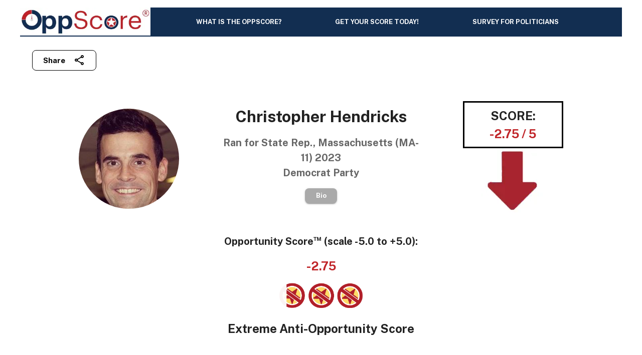

--- FILE ---
content_type: text/html; charset=utf-8
request_url: https://www.oppscore.org/subjects/498
body_size: 11054
content:
<!DOCTYPE html><html lang="en"><head><meta charSet="utf-8"/><meta name="viewport" content="width=device-width, initial-scale=1, shrink-to-fit=no"/><link rel="canonical" href="https://www.oppscore.org/subjects/498"/><meta name="description" content="What is the OppScore® from GOUSA? It’s a non-partisan, universal political credit rating based on the Five Points of Opportunity, popular principles which are constitutional, advance voter opportunity, and are supported by the vast majority voters. In short, the OppScore stands for and with the American people on the issues that matter to them most.  It’s that simple"/><meta name="keywords" content="OppScore, GOUSA, Opportunity Score, Politician Opportunity Score, Politician Ratings, HENDRICKS, Christopher (D), Personal Opportunity, Economic Opportunity, Social Opportunity, Educational Opportunity, National Opportunity"/><meta property="og:title" content="OppScore rating for Christopher Hendricks, Ran for State Rep.,  Massachusetts (MA-11) 2023"/><meta property="og:description" content="What is the OppScore® from GOUSA? It’s a non-partisan, universal political credit rating based on the Five Points of Opportunity, popular principles which are constitutional, advance voter opportunity, and are supported by the vast majority voters. In short, the OppScore stands for and with the American people on the issues that matter to them most.  It’s that simple"/><meta property="og:type" content="website"/><meta property="og:locale" content="en_IE"/><meta property="og:site_name" content="OppScore"/><meta property="og:url" content="https://www.oppscore.org/subjects/498"/><meta property="og:image" content="https://www.oppscore.org/subjects/498/oppscore-ChristopherHendricks.png?width=1200&amp;height=630"/><meta property="twitter:card" content="summary_large_image"/><meta property="twitter:site" content="@Opportunity4USA"/><meta property="twitter:creator" content="@Opportunity4USA"/><meta property="twitter:image" content="https://www.oppscore.org/subjects/498/oppscore-ChristopherHendricks.png?width=1200&amp;height=630"/><title>Christopher Hendricks: OppScore Rating</title><meta name="next-head-count" content="17"/><meta name="theme-color" content="#426eb1"/><link rel="shortcut icon" href="/favicon.ico"/><style data-emotion="css-global kh0wr1">html{-webkit-font-smoothing:antialiased;-moz-osx-font-smoothing:grayscale;box-sizing:border-box;-webkit-text-size-adjust:100%;}*,*::before,*::after{box-sizing:inherit;}strong,b{font-weight:700;}body{margin:0;color:rgba(0, 0, 0, 0.87);font-family:Public Sans,sans-serif;font-weight:400;font-size:1rem;line-height:1.5;background-color:#fff;}@media print{body{background-color:#fff;}}body::backdrop{background-color:#fff;}</style><style data-emotion="css 911lvl 1rjxcps 2ng8fi i9gxme 1qsxih2 y1myol ldmvif 1wl1klj 1d790jd j7qwjs 1l3sl8s 1p7hd4m zz6l4n 13ps8n2 1qvqx2g z72k3s q16wd2 1j6vfw8 1wiz887 1ekx9ds 1v6u771 1kw8v55 x8omdb qd6cpo 7kpjzp 3rnynp ju98cf 1sf3xto 120vy4m sh7xdw 1393aig 1twgue0 1lp7wq5 14o16yj">.css-911lvl{position:relative;display:-webkit-box;display:-webkit-flex;display:-ms-flexbox;display:flex;-webkit-align-items:center;-webkit-box-align:center;-ms-flex-align:center;align-items:center;min-height:56px;height:64px;width:100vw;-webkit-transition:height 200ms cubic-bezier(0.4, 0, 0.2, 1) 0ms,background-color 200ms cubic-bezier(0.4, 0, 0.2, 1) 0ms;transition:height 200ms cubic-bezier(0.4, 0, 0.2, 1) 0ms,background-color 200ms cubic-bezier(0.4, 0, 0.2, 1) 0ms;}@media (min-width:0px){@media (orientation: landscape){.css-911lvl{min-height:48px;}}}@media (min-width:600px){.css-911lvl{min-height:64px;}}@media (min-width:900px){.css-911lvl{height:88px;}}.css-1rjxcps{width:100%;margin-left:auto;box-sizing:border-box;margin-right:auto;display:block;padding-left:16px;padding-right:16px;display:-webkit-box;display:-webkit-flex;display:-ms-flexbox;display:flex;-webkit-align-items:center;-webkit-box-align:center;-ms-flex-align:center;align-items:center;-webkit-box-pack:justify;-webkit-justify-content:space-between;justify-content:space-between;background-color:#122e51;border-bottom:2px solid #122e51;padding-left:0!important;padding-right:20px!important;}@media (min-width:600px){.css-1rjxcps{padding-left:24px;padding-right:24px;}}@media (min-width:1200px){.css-1rjxcps{max-width:1200px;}}.css-2ng8fi{margin:0;font:inherit;color:#426eb1;-webkit-text-decoration:underline;text-decoration:underline;text-decoration-color:rgba(66, 110, 177, 0.4);line-height:0;display:inline-block;}.css-2ng8fi:hover{text-decoration-color:inherit;}.css-i9gxme{-webkit-box-flex:1;-webkit-flex-grow:1;-ms-flex-positive:1;flex-grow:1;}.css-1qsxih2{width:100%;margin-left:auto;box-sizing:border-box;margin-right:auto;display:block;padding-left:16px;padding-right:16px;}@media (min-width:600px){.css-1qsxih2{padding-left:24px;padding-right:24px;}}@media (min-width:1200px){.css-1qsxih2{max-width:1200px;}}.css-y1myol{position:relative;display:-webkit-box;display:-webkit-flex;display:-ms-flexbox;display:flex;-webkit-align-items:center;-webkit-box-align:center;-ms-flex-align:center;align-items:center;min-height:56px;-webkit-box-pack:right;-ms-flex-pack:right;-webkit-justify-content:right;justify-content:right;}@media (min-width:0px){@media (orientation: landscape){.css-y1myol{min-height:48px;}}}@media (min-width:600px){.css-y1myol{min-height:64px;}}.css-ldmvif{display:-webkit-box;display:-webkit-flex;display:-ms-flexbox;display:flex;-webkit-flex-direction:row;-ms-flex-direction:row;flex-direction:row;-webkit-align-items:flex-end;-webkit-box-align:flex-end;-ms-flex-align:flex-end;align-items:flex-end;}.css-ldmvif>:not(style):not(style){margin:0;}.css-ldmvif>:not(style)~:not(style){margin-left:24px;}.css-1wl1klj{display:-webkit-inline-box;display:-webkit-inline-flex;display:-ms-inline-flexbox;display:inline-flex;-webkit-align-items:center;-webkit-box-align:center;-ms-flex-align:center;align-items:center;-webkit-box-pack:center;-ms-flex-pack:center;-webkit-justify-content:center;justify-content:center;position:relative;box-sizing:border-box;-webkit-tap-highlight-color:transparent;background-color:transparent;outline:0;border:0;margin:0;border-radius:0;padding:0;cursor:pointer;-webkit-user-select:none;-moz-user-select:none;-ms-user-select:none;user-select:none;vertical-align:middle;-moz-appearance:none;-webkit-appearance:none;-webkit-text-decoration:none;text-decoration:none;color:inherit;font-weight:700;line-height:1.7;font-size:0.9375rem;text-transform:capitalize;font-family:Public Sans,sans-serif;min-width:64px;padding:7px 21px;border-radius:8px;-webkit-transition:background-color 250ms cubic-bezier(0.4, 0, 0.2, 1) 0ms,box-shadow 250ms cubic-bezier(0.4, 0, 0.2, 1) 0ms,border-color 250ms cubic-bezier(0.4, 0, 0.2, 1) 0ms,color 250ms cubic-bezier(0.4, 0, 0.2, 1) 0ms;transition:background-color 250ms cubic-bezier(0.4, 0, 0.2, 1) 0ms,box-shadow 250ms cubic-bezier(0.4, 0, 0.2, 1) 0ms,border-color 250ms cubic-bezier(0.4, 0, 0.2, 1) 0ms,color 250ms cubic-bezier(0.4, 0, 0.2, 1) 0ms;border:1px solid rgba(66, 110, 177, 0.5);color:#426eb1;margin-left:40px;color:#000;border-color:#000;}.css-1wl1klj::-moz-focus-inner{border-style:none;}.css-1wl1klj.Mui-disabled{pointer-events:none;cursor:default;}@media print{.css-1wl1klj{-webkit-print-color-adjust:exact;color-adjust:exact;}}.css-1wl1klj:hover{-webkit-text-decoration:none;text-decoration:none;background-color:rgba(66, 110, 177, 0.04);border:1px solid #426eb1;}@media (hover: none){.css-1wl1klj:hover{background-color:transparent;}}.css-1wl1klj.Mui-disabled{color:rgba(0, 0, 0, 0.26);border:1px solid rgba(0, 0, 0, 0.12);}.css-1d790jd{-webkit-user-select:none;-moz-user-select:none;-ms-user-select:none;user-select:none;width:1em;height:1em;display:inline-block;fill:currentColor;-webkit-flex-shrink:0;-ms-flex-negative:0;flex-shrink:0;-webkit-transition:fill 200ms cubic-bezier(0.4, 0, 0.2, 1) 0ms;transition:fill 200ms cubic-bezier(0.4, 0, 0.2, 1) 0ms;font-size:1.5rem;margin-left:16px;}.css-j7qwjs{display:-webkit-box;display:-webkit-flex;display:-ms-flexbox;display:flex;-webkit-flex-direction:column;-ms-flex-direction:column;flex-direction:column;}.css-1l3sl8s{text-align:center;margin-top:50px;}.css-1p7hd4m{display:-webkit-box;display:-webkit-flex;display:-ms-flexbox;display:flex;width:-webkit-fit-content;width:-moz-fit-content;width:fit-content;margin:auto;padding-bottom:32px;}.css-zz6l4n{box-sizing:border-box;display:-webkit-box;display:-webkit-flex;display:-ms-flexbox;display:flex;-webkit-box-flex-wrap:wrap;-webkit-flex-wrap:wrap;-ms-flex-wrap:wrap;flex-wrap:wrap;width:100%;-webkit-flex-direction:row;-ms-flex-direction:row;flex-direction:row;margin-top:-24px;width:calc(100% + 24px);margin-left:-24px;-webkit-box-pack:center;-ms-flex-pack:center;-webkit-justify-content:center;justify-content:center;-webkit-align-items:center;-webkit-box-align:center;-ms-flex-align:center;align-items:center;}.css-zz6l4n>.MuiGrid-item{padding-top:24px;}.css-zz6l4n>.MuiGrid-item{padding-left:24px;}.css-13ps8n2{box-sizing:border-box;margin:0;-webkit-flex-direction:row;-ms-flex-direction:row;flex-direction:row;}@media (min-width:600px){.css-13ps8n2{-webkit-flex-basis:100%;-ms-flex-preferred-size:100%;flex-basis:100%;-webkit-box-flex:0;-webkit-flex-grow:0;-ms-flex-positive:0;flex-grow:0;max-width:100%;}}@media (min-width:900px){.css-13ps8n2{-webkit-flex-basis:25%;-ms-flex-preferred-size:25%;flex-basis:25%;-webkit-box-flex:0;-webkit-flex-grow:0;-ms-flex-positive:0;flex-grow:0;max-width:25%;}}@media (min-width:1200px){.css-13ps8n2{-webkit-flex-basis:25%;-ms-flex-preferred-size:25%;flex-basis:25%;-webkit-box-flex:0;-webkit-flex-grow:0;-ms-flex-positive:0;flex-grow:0;max-width:25%;}}@media (min-width:1536px){.css-13ps8n2{-webkit-flex-basis:25%;-ms-flex-preferred-size:25%;flex-basis:25%;-webkit-box-flex:0;-webkit-flex-grow:0;-ms-flex-positive:0;flex-grow:0;max-width:25%;}}.css-1qvqx2g{width:200px;position:relative;margin:auto;height:200px;vertical-align:top;border-radius:50%;overflow:hidden;}.css-z72k3s{box-sizing:border-box;margin:0;-webkit-flex-direction:row;-ms-flex-direction:row;flex-direction:row;}@media (min-width:600px){.css-z72k3s{-webkit-flex-basis:100%;-ms-flex-preferred-size:100%;flex-basis:100%;-webkit-box-flex:0;-webkit-flex-grow:0;-ms-flex-positive:0;flex-grow:0;max-width:100%;}}@media (min-width:900px){.css-z72k3s{-webkit-flex-basis:50%;-ms-flex-preferred-size:50%;flex-basis:50%;-webkit-box-flex:0;-webkit-flex-grow:0;-ms-flex-positive:0;flex-grow:0;max-width:50%;}}@media (min-width:1200px){.css-z72k3s{-webkit-flex-basis:50%;-ms-flex-preferred-size:50%;flex-basis:50%;-webkit-box-flex:0;-webkit-flex-grow:0;-ms-flex-positive:0;flex-grow:0;max-width:50%;}}@media (min-width:1536px){.css-z72k3s{-webkit-flex-basis:50%;-ms-flex-preferred-size:50%;flex-basis:50%;-webkit-box-flex:0;-webkit-flex-grow:0;-ms-flex-positive:0;flex-grow:0;max-width:50%;}}.css-q16wd2{margin-left:40px;margin-right:40px;}.css-1j6vfw8{margin:0;font-weight:700;line-height:1.333;font-size:2rem;font-family:Public Sans,sans-serif;text-align:center;margin-bottom:16px;}.css-1wiz887{margin:0;font-weight:700;line-height:1.5;font-size:1.25rem;font-family:Public Sans,sans-serif;color:rgba(0, 0, 0, 0.6);}.css-1ekx9ds{display:-webkit-inline-box;display:-webkit-inline-flex;display:-ms-inline-flexbox;display:inline-flex;-webkit-align-items:center;-webkit-box-align:center;-ms-flex-align:center;align-items:center;-webkit-box-pack:center;-ms-flex-pack:center;-webkit-justify-content:center;justify-content:center;position:relative;box-sizing:border-box;-webkit-tap-highlight-color:transparent;background-color:transparent;outline:0;border:0;margin:0;border-radius:0;padding:0;cursor:pointer;-webkit-user-select:none;-moz-user-select:none;-ms-user-select:none;user-select:none;vertical-align:middle;-moz-appearance:none;-webkit-appearance:none;-webkit-text-decoration:none;text-decoration:none;color:inherit;font-weight:700;line-height:1.7;font-size:0.8125rem;text-transform:capitalize;font-family:Public Sans,sans-serif;min-width:64px;padding:4px 10px;border-radius:8px;-webkit-transition:background-color 250ms cubic-bezier(0.4, 0, 0.2, 1) 0ms,box-shadow 250ms cubic-bezier(0.4, 0, 0.2, 1) 0ms,border-color 250ms cubic-bezier(0.4, 0, 0.2, 1) 0ms,color 250ms cubic-bezier(0.4, 0, 0.2, 1) 0ms;transition:background-color 250ms cubic-bezier(0.4, 0, 0.2, 1) 0ms,box-shadow 250ms cubic-bezier(0.4, 0, 0.2, 1) 0ms,border-color 250ms cubic-bezier(0.4, 0, 0.2, 1) 0ms,color 250ms cubic-bezier(0.4, 0, 0.2, 1) 0ms;color:#fff;background-color:#426eb1;box-shadow:0px 3px 1px -2px rgba(0,0,0,0.2),0px 2px 2px 0px rgba(0,0,0,0.14),0px 1px 5px 0px rgba(0,0,0,0.12);}.css-1ekx9ds::-moz-focus-inner{border-style:none;}.css-1ekx9ds.Mui-disabled{pointer-events:none;cursor:default;}@media print{.css-1ekx9ds{-webkit-print-color-adjust:exact;color-adjust:exact;}}.css-1ekx9ds:hover{-webkit-text-decoration:none;text-decoration:none;background-color:#1939B7;box-shadow:0px 2px 4px -1px rgba(0,0,0,0.2),0px 4px 5px 0px rgba(0,0,0,0.14),0px 1px 10px 0px rgba(0,0,0,0.12);}@media (hover: none){.css-1ekx9ds:hover{background-color:#426eb1;}}.css-1ekx9ds:active{box-shadow:0px 5px 5px -3px rgba(0,0,0,0.2),0px 8px 10px 1px rgba(0,0,0,0.14),0px 3px 14px 2px rgba(0,0,0,0.12);}.css-1ekx9ds.Mui-focusVisible{box-shadow:0px 3px 5px -1px rgba(0,0,0,0.2),0px 6px 10px 0px rgba(0,0,0,0.14),0px 1px 18px 0px rgba(0,0,0,0.12);}.css-1ekx9ds.Mui-disabled{color:rgba(0, 0, 0, 0.26);box-shadow:none;background-color:rgba(0, 0, 0, 0.12);}.css-1v6u771{width:200px;position:relative;margin:auto;}.css-1kw8v55{border:3px solid black;padding:0.5rem;}.css-x8omdb{margin:0;font-weight:700;line-height:1.5;font-size:1.5rem;font-family:Public Sans,sans-serif;}.css-qd6cpo{margin:0;font-weight:700;line-height:1.5;font-size:1.5rem;font-family:Public Sans,sans-serif;color:#c02529;font-weight:800;}.css-7kpjzp{padding-bottom:16px;text-align:center;}.css-3rnynp{margin:0;font-weight:700;line-height:1.5;font-size:1.25rem;font-family:Public Sans,sans-serif;padding-bottom:16px;}.css-ju98cf{margin:0;font-weight:700;line-height:1.5;font-size:1.5rem;font-family:Public Sans,sans-serif;padding-bottom:16px;}.css-1sf3xto{padding-top:16px;padding-bottom:16px;}.css-120vy4m{margin:0;font-weight:700;line-height:1.5;font-size:1.25rem;font-family:Public Sans,sans-serif;color:rgba(0, 0, 0, 0.6);text-align:left;justify-self:left;}.css-sh7xdw{background-color:#fff;color:rgba(0, 0, 0, 0.87);-webkit-transition:box-shadow 300ms cubic-bezier(0.4, 0, 0.2, 1) 0ms;transition:box-shadow 300ms cubic-bezier(0.4, 0, 0.2, 1) 0ms;box-shadow:0px 2px 4px -1px rgba(0,0,0,0.2),0px 4px 5px 0px rgba(0,0,0,0.14),0px 1px 10px 0px rgba(0,0,0,0.12);display:-webkit-box;display:-webkit-flex;display:-ms-flexbox;display:flex;-webkit-flex-direction:column;-ms-flex-direction:column;flex-direction:column;width:100%;box-sizing:border-box;-webkit-flex-shrink:0;-ms-flex-negative:0;flex-shrink:0;position:static;background-color:#426eb1;color:#fff;border-top:1em solid white;top:auto;bottom:0;background-color:#eeeeee;color:#444;}.css-1393aig{padding-top:8px;padding-bottom:8px;text-align:center;position:relative;}.css-1twgue0{margin:0;font-family:Public Sans,sans-serif;font-weight:400;font-size:0.75rem;line-height:1.66;}.css-1lp7wq5{margin:0;font:inherit;color:#426eb1;-webkit-text-decoration:underline;text-decoration:underline;text-decoration-color:rgba(66, 110, 177, 0.4);color:#000;-webkit-text-decoration:none;text-decoration:none;}.css-1lp7wq5:hover{text-decoration-color:inherit;}.css-1lp7wq5:hover{-webkit-text-decoration:underline;text-decoration:underline;}.css-14o16yj{margin:0;font:inherit;color:#426eb1;-webkit-text-decoration:underline;text-decoration:underline;text-decoration-color:rgba(66, 110, 177, 0.4);color:#000;-webkit-text-decoration:none;text-decoration:none;}.css-14o16yj:hover{text-decoration-color:inherit;}</style><script async="" src="https://www.googletagmanager.com/gtag/js?id=G-FSS9NF9MLX"></script><script>
            window.dataLayer = window.dataLayer || [];
            function gtag(){dataLayer.push(arguments);}
            gtag('js', new Date());
            gtag('config', 'G-FSS9NF9MLX', {
              page_path: window.location.pathname,
            });
          </script><link rel="preconnect" href="https://fonts.gstatic.com" crossorigin /><noscript data-n-css=""></noscript><script defer="" nomodule="" src="/_next/static/chunks/polyfills-42372ed130431b0a.js"></script><script src="/_next/static/chunks/webpack-ad658427e7baed52.js" defer=""></script><script src="/_next/static/chunks/framework-2a9ae64a0d80af92.js" defer=""></script><script src="/_next/static/chunks/main-15a997835128b375.js" defer=""></script><script src="/_next/static/chunks/pages/_app-bd6c1a335b370837.js" defer=""></script><script src="/_next/static/chunks/d3048c20-c3f377440b6f1b5d.js" defer=""></script><script src="/_next/static/chunks/5166-a9fe8fb74435bca1.js" defer=""></script><script src="/_next/static/chunks/8135-fcccc8f5abdcbe7c.js" defer=""></script><script src="/_next/static/chunks/2691-e401a19f1972ca75.js" defer=""></script><script src="/_next/static/chunks/5934-d4b4fa1b5a0851dd.js" defer=""></script><script src="/_next/static/chunks/5284-398caeb014f3923d.js" defer=""></script><script src="/_next/static/chunks/7060-5e48cf0cb3f6a8b8.js" defer=""></script><script src="/_next/static/chunks/3302-1eb87a53885e34bb.js" defer=""></script><script src="/_next/static/chunks/4581-a177f396f91a795d.js" defer=""></script><script src="/_next/static/chunks/8778-8834b6940c933971.js" defer=""></script><script src="/_next/static/chunks/879-1e50ce382eeea2ad.js" defer=""></script><script src="/_next/static/chunks/1224-173a8b3341bcdbef.js" defer=""></script><script src="/_next/static/chunks/539-b5cef89cae805909.js" defer=""></script><script src="/_next/static/chunks/3492-b4f10ac34f825653.js" defer=""></script><script src="/_next/static/chunks/985-97ade708787e0eab.js" defer=""></script><script src="/_next/static/chunks/1576-79e7bb5c1bbde520.js" defer=""></script><script src="/_next/static/chunks/9498-330ee13a90cfaca0.js" defer=""></script><script src="/_next/static/chunks/5840-27bd5fac81817d5e.js" defer=""></script><script src="/_next/static/chunks/1911-b713063faf6b4619.js" defer=""></script><script src="/_next/static/chunks/2331-6ab660d984922773.js" defer=""></script><script src="/_next/static/chunks/4775-2a34f8d48cb7c43a.js" defer=""></script><script src="/_next/static/chunks/1861-984913a796f685da.js" defer=""></script><script src="/_next/static/chunks/6289-f8a9605b08070035.js" defer=""></script><script src="/_next/static/chunks/pages/subjects/%5Bid%5D-48ecf07751a46258.js" defer=""></script><script src="/_next/static/cSJddTB4DjGiaVmkf-aWq/_buildManifest.js" defer=""></script><script src="/_next/static/cSJddTB4DjGiaVmkf-aWq/_ssgManifest.js" defer=""></script><style data-href="https://fonts.googleapis.com/css?family=Public+Sans:300,400,500,700&display=swap">@font-face{font-family:'Public Sans';font-style:normal;font-weight:300;font-display:swap;src:url(https://fonts.gstatic.com/l/font?kit=ijwGs572Xtc6ZYQws9YVwllKVG8qX1oyOymuSJmJxAcu&skey=d896b51311bb3f4e&v=v21) format('woff')}@font-face{font-family:'Public Sans';font-style:normal;font-weight:400;font-display:swap;src:url(https://fonts.gstatic.com/l/font?kit=ijwGs572Xtc6ZYQws9YVwllKVG8qX1oyOymuFpmJxAcu&skey=d896b51311bb3f4e&v=v21) format('woff')}@font-face{font-family:'Public Sans';font-style:normal;font-weight:500;font-display:swap;src:url(https://fonts.gstatic.com/l/font?kit=ijwGs572Xtc6ZYQws9YVwllKVG8qX1oyOymuJJmJxAcu&skey=d896b51311bb3f4e&v=v21) format('woff')}@font-face{font-family:'Public Sans';font-style:normal;font-weight:700;font-display:swap;src:url(https://fonts.gstatic.com/l/font?kit=ijwGs572Xtc6ZYQws9YVwllKVG8qX1oyOymu8Z6JxAcu&skey=d896b51311bb3f4e&v=v21) format('woff')}@font-face{font-family:'Public Sans';font-style:normal;font-weight:300;font-display:swap;src:url(https://fonts.gstatic.com/s/publicsans/v21/ijwRs572Xtc6ZYQws9YVwnNJfJ7QwOk1Fig.woff2) format('woff2');unicode-range:U+0102-0103,U+0110-0111,U+0128-0129,U+0168-0169,U+01A0-01A1,U+01AF-01B0,U+0300-0301,U+0303-0304,U+0308-0309,U+0323,U+0329,U+1EA0-1EF9,U+20AB}@font-face{font-family:'Public Sans';font-style:normal;font-weight:300;font-display:swap;src:url(https://fonts.gstatic.com/s/publicsans/v21/ijwRs572Xtc6ZYQws9YVwnNIfJ7QwOk1Fig.woff2) format('woff2');unicode-range:U+0100-02BA,U+02BD-02C5,U+02C7-02CC,U+02CE-02D7,U+02DD-02FF,U+0304,U+0308,U+0329,U+1D00-1DBF,U+1E00-1E9F,U+1EF2-1EFF,U+2020,U+20A0-20AB,U+20AD-20C0,U+2113,U+2C60-2C7F,U+A720-A7FF}@font-face{font-family:'Public Sans';font-style:normal;font-weight:300;font-display:swap;src:url(https://fonts.gstatic.com/s/publicsans/v21/ijwRs572Xtc6ZYQws9YVwnNGfJ7QwOk1.woff2) format('woff2');unicode-range:U+0000-00FF,U+0131,U+0152-0153,U+02BB-02BC,U+02C6,U+02DA,U+02DC,U+0304,U+0308,U+0329,U+2000-206F,U+20AC,U+2122,U+2191,U+2193,U+2212,U+2215,U+FEFF,U+FFFD}@font-face{font-family:'Public Sans';font-style:normal;font-weight:400;font-display:swap;src:url(https://fonts.gstatic.com/s/publicsans/v21/ijwRs572Xtc6ZYQws9YVwnNJfJ7QwOk1Fig.woff2) format('woff2');unicode-range:U+0102-0103,U+0110-0111,U+0128-0129,U+0168-0169,U+01A0-01A1,U+01AF-01B0,U+0300-0301,U+0303-0304,U+0308-0309,U+0323,U+0329,U+1EA0-1EF9,U+20AB}@font-face{font-family:'Public Sans';font-style:normal;font-weight:400;font-display:swap;src:url(https://fonts.gstatic.com/s/publicsans/v21/ijwRs572Xtc6ZYQws9YVwnNIfJ7QwOk1Fig.woff2) format('woff2');unicode-range:U+0100-02BA,U+02BD-02C5,U+02C7-02CC,U+02CE-02D7,U+02DD-02FF,U+0304,U+0308,U+0329,U+1D00-1DBF,U+1E00-1E9F,U+1EF2-1EFF,U+2020,U+20A0-20AB,U+20AD-20C0,U+2113,U+2C60-2C7F,U+A720-A7FF}@font-face{font-family:'Public Sans';font-style:normal;font-weight:400;font-display:swap;src:url(https://fonts.gstatic.com/s/publicsans/v21/ijwRs572Xtc6ZYQws9YVwnNGfJ7QwOk1.woff2) format('woff2');unicode-range:U+0000-00FF,U+0131,U+0152-0153,U+02BB-02BC,U+02C6,U+02DA,U+02DC,U+0304,U+0308,U+0329,U+2000-206F,U+20AC,U+2122,U+2191,U+2193,U+2212,U+2215,U+FEFF,U+FFFD}@font-face{font-family:'Public Sans';font-style:normal;font-weight:500;font-display:swap;src:url(https://fonts.gstatic.com/s/publicsans/v21/ijwRs572Xtc6ZYQws9YVwnNJfJ7QwOk1Fig.woff2) format('woff2');unicode-range:U+0102-0103,U+0110-0111,U+0128-0129,U+0168-0169,U+01A0-01A1,U+01AF-01B0,U+0300-0301,U+0303-0304,U+0308-0309,U+0323,U+0329,U+1EA0-1EF9,U+20AB}@font-face{font-family:'Public Sans';font-style:normal;font-weight:500;font-display:swap;src:url(https://fonts.gstatic.com/s/publicsans/v21/ijwRs572Xtc6ZYQws9YVwnNIfJ7QwOk1Fig.woff2) format('woff2');unicode-range:U+0100-02BA,U+02BD-02C5,U+02C7-02CC,U+02CE-02D7,U+02DD-02FF,U+0304,U+0308,U+0329,U+1D00-1DBF,U+1E00-1E9F,U+1EF2-1EFF,U+2020,U+20A0-20AB,U+20AD-20C0,U+2113,U+2C60-2C7F,U+A720-A7FF}@font-face{font-family:'Public Sans';font-style:normal;font-weight:500;font-display:swap;src:url(https://fonts.gstatic.com/s/publicsans/v21/ijwRs572Xtc6ZYQws9YVwnNGfJ7QwOk1.woff2) format('woff2');unicode-range:U+0000-00FF,U+0131,U+0152-0153,U+02BB-02BC,U+02C6,U+02DA,U+02DC,U+0304,U+0308,U+0329,U+2000-206F,U+20AC,U+2122,U+2191,U+2193,U+2212,U+2215,U+FEFF,U+FFFD}@font-face{font-family:'Public Sans';font-style:normal;font-weight:700;font-display:swap;src:url(https://fonts.gstatic.com/s/publicsans/v21/ijwRs572Xtc6ZYQws9YVwnNJfJ7QwOk1Fig.woff2) format('woff2');unicode-range:U+0102-0103,U+0110-0111,U+0128-0129,U+0168-0169,U+01A0-01A1,U+01AF-01B0,U+0300-0301,U+0303-0304,U+0308-0309,U+0323,U+0329,U+1EA0-1EF9,U+20AB}@font-face{font-family:'Public Sans';font-style:normal;font-weight:700;font-display:swap;src:url(https://fonts.gstatic.com/s/publicsans/v21/ijwRs572Xtc6ZYQws9YVwnNIfJ7QwOk1Fig.woff2) format('woff2');unicode-range:U+0100-02BA,U+02BD-02C5,U+02C7-02CC,U+02CE-02D7,U+02DD-02FF,U+0304,U+0308,U+0329,U+1D00-1DBF,U+1E00-1E9F,U+1EF2-1EFF,U+2020,U+20A0-20AB,U+20AD-20C0,U+2113,U+2C60-2C7F,U+A720-A7FF}@font-face{font-family:'Public Sans';font-style:normal;font-weight:700;font-display:swap;src:url(https://fonts.gstatic.com/s/publicsans/v21/ijwRs572Xtc6ZYQws9YVwnNGfJ7QwOk1.woff2) format('woff2');unicode-range:U+0000-00FF,U+0131,U+0152-0153,U+02BB-02BC,U+02C6,U+02DA,U+02DC,U+0304,U+0308,U+0329,U+2000-206F,U+20AC,U+2122,U+2191,U+2193,U+2212,U+2215,U+FEFF,U+FFFD}</style></head><body><div id="__next"><div class="MuiToolbar-root MuiToolbar-regular css-911lvl"><div class="MuiContainer-root MuiContainer-maxWidthLg css-1rjxcps"><a class="MuiTypography-root MuiTypography-inherit MuiLink-root MuiLink-underlineAlways css-2ng8fi" href="https://www.oppscore.org/"><img alt="" loading="lazy" width="260" height="56" decoding="async" data-nimg="1" style="color:transparent" srcSet="/_next/image?url=%2Fstatic%2Fbrand%2Foppscore-logo-1155x250.png&amp;w=384&amp;q=75 1x, /_next/image?url=%2Fstatic%2Fbrand%2Foppscore-logo-1155x250.png&amp;w=640&amp;q=75 2x" src="/_next/image?url=%2Fstatic%2Fbrand%2Foppscore-logo-1155x250.png&amp;w=640&amp;q=75"/></a><div class="MuiBox-root css-i9gxme"></div></div></div><div class="MuiContainer-root MuiContainer-maxWidthLg css-1qsxih2"><div class="MuiToolbar-root MuiToolbar-regular css-y1myol"><div class="MuiStack-root css-ldmvif"><button class="MuiButtonBase-root MuiButton-root MuiButton-outlined MuiButton-outlinedPrimary MuiButton-sizeLarge MuiButton-outlinedSizeLarge MuiButton-colorPrimary MuiButton-root MuiButton-outlined MuiButton-outlinedPrimary MuiButton-sizeLarge MuiButton-outlinedSizeLarge MuiButton-colorPrimary css-1wl1klj" tabindex="0" type="button">Share <svg class="MuiSvgIcon-root MuiSvgIcon-fontSizeMedium css-1d790jd" focusable="false" aria-hidden="true" viewBox="0 0 24 24" data-testid="ShareOutlinedIcon"><path d="M18 16.08c-.76 0-1.44.3-1.96.77L8.91 12.7c.05-.23.09-.46.09-.7s-.04-.47-.09-.7l7.05-4.11c.54.5 1.25.81 2.04.81 1.66 0 3-1.34 3-3s-1.34-3-3-3-3 1.34-3 3c0 .24.04.47.09.7L8.04 9.81C7.5 9.31 6.79 9 6 9c-1.66 0-3 1.34-3 3s1.34 3 3 3c.79 0 1.5-.31 2.04-.81l7.12 4.16c-.05.21-.08.43-.08.65 0 1.61 1.31 2.92 2.92 2.92s2.92-1.31 2.92-2.92c0-1.61-1.31-2.92-2.92-2.92M18 4c.55 0 1 .45 1 1s-.45 1-1 1-1-.45-1-1 .45-1 1-1M6 13c-.55 0-1-.45-1-1s.45-1 1-1 1 .45 1 1-.45 1-1 1m12 7.02c-.55 0-1-.45-1-1s.45-1 1-1 1 .45 1 1-.45 1-1 1"></path></svg></button></div></div><div class="MuiStack-root css-j7qwjs"><div class="MuiBox-root css-1l3sl8s"><div class="MuiBox-root css-1p7hd4m"><div class="MuiGrid-root MuiGrid-container MuiGrid-spacing-xs-3 css-zz6l4n"><div class="MuiGrid-root MuiGrid-item MuiGrid-grid-sm-12 MuiGrid-grid-md-3 css-13ps8n2"><div class="MuiBox-root css-1qvqx2g"><img src="https://s3.amazonaws.com/ballotpedia-api4/files/thumbs/200/300/Press_Release.jpg" alt="headshot image" style="margin:auto;width:100%;height:auto"/></div></div><div class="MuiGrid-root MuiGrid-item MuiGrid-grid-sm-12 MuiGrid-grid-md-6 css-z72k3s"><div class="MuiBox-root css-q16wd2"> <p class="MuiTypography-root MuiTypography-h2 MuiTypography-alignCenter MuiTypography-paragraph css-1j6vfw8">Christopher Hendricks</p><h4 class="MuiTypography-root MuiTypography-h4 css-1wiz887">Ran for State Rep.,  Massachusetts (MA-11) 2023</h4><h4 class="MuiTypography-root MuiTypography-h4 css-1wiz887">Democrat<!-- --> Party</h4><div><button class="MuiButtonBase-root MuiButton-root MuiButton-contained MuiButton-containedPrimary MuiButton-sizeSmall MuiButton-containedSizeSmall MuiButton-colorPrimary MuiButton-root MuiButton-contained MuiButton-containedPrimary MuiButton-sizeSmall MuiButton-containedSizeSmall MuiButton-colorPrimary css-1ekx9ds" tabindex="0" type="button" style="background-color:#aaa;margin:1rem auto">Bio</button></div></div></div><div class="MuiGrid-root MuiGrid-item MuiGrid-grid-sm-12 MuiGrid-grid-md-3 css-13ps8n2"><div class="MuiBox-root css-1v6u771"><div class="MuiBox-root css-1kw8v55"><h3 class="MuiTypography-root MuiTypography-h3 css-x8omdb">SCORE:</h3><h3 class="MuiTypography-root MuiTypography-h3 css-qd6cpo">-2.75<!-- --> / 5</h3></div><img alt="arrow" loading="lazy" width="128" height="128" decoding="async" data-nimg="1" style="color:transparent" srcSet="/_next/image?url=%2Fstatic%2FRedDownArrow128.png&amp;w=128&amp;q=75 1x, /_next/image?url=%2Fstatic%2FRedDownArrow128.png&amp;w=256&amp;q=75 2x" src="/_next/image?url=%2Fstatic%2FRedDownArrow128.png&amp;w=256&amp;q=75"/></div></div></div></div></div><div class="MuiBox-root css-7kpjzp"><h4 class="MuiTypography-root MuiTypography-h4 css-3rnynp">Opportunity Score<sup>™</sup> <span style="white-space:nowrap">(scale -5.0 to +5.0):</span></h4><h3 class="MuiTypography-root MuiTypography-h3 css-ju98cf" style="color:#c02529;font-weight:800">-2.75</h3><div class="MuiBox-root css-7kpjzp"><img src="/static/star-graphics/minus-2.75-stars.png" height="50" style="margin:auto;max-width:initial" alt="rating graphic"/></div><div class="MuiBox-root css-7kpjzp"><h3 class="MuiTypography-root MuiTypography-h3 css-x8omdb" style="font-weight:800">Extreme Anti-Opportunity Score</h3></div></div><div class="MuiBox-root css-1sf3xto"><h4 class="MuiTypography-root MuiTypography-h4 css-120vy4m">5 Points of Opportunity Details:</h4></div></div></div><header class="MuiPaper-root MuiPaper-elevation MuiPaper-elevation4 MuiAppBar-root MuiAppBar-colorPrimary MuiAppBar-positionStatic css-sh7xdw"><div class="MuiBox-root css-1393aig"><div class="MuiContainer-root MuiContainer-maxWidthLg css-1qsxih2"><p class="MuiTypography-root MuiTypography-caption css-1twgue0">OppScore does not endorse or oppose political candidates for public office.</p><p class="MuiTypography-root MuiTypography-caption css-1twgue0">Copyright © 2021 - <!-- -->2026<!-- --> Grand Opportunity United. All rights reserved.<a class="MuiTypography-root MuiTypography-inherit MuiLink-root MuiLink-underlineAlways css-1lp7wq5" href="/privacy">  [Privacy Policy]</a><br/>Powered by RatingSystems.net, a product of<!-- --> <a class="MuiTypography-root MuiTypography-inherit MuiLink-root MuiLink-underlineAlways css-14o16yj" href="https://www.parkerhill.com">Parkerhill Technology Corp.</a></p></div></div></header><!--$--><!--/$--></div><script id="__NEXT_DATA__" type="application/json">{"props":{"pageProps":{"liveSubject":{"subjectSummary":{"id":498,"fullName":"Christopher Hendricks","partyAffiliation":"Democrat","headshotImage":"https://s3.amazonaws.com/ballotpedia-api4/files/thumbs/200/300/Press_Release.jpg","totalScore":-2.75,"lastFirstParty":"HENDRICKS, Christopher (D)","fullNickname":"Christopher Hendricks","incumbentTitle":null,"candidateTitle":"Ran for State Rep.,  Massachusetts (MA-11) 2023","st":"MA","searchTexts":"christopher hendricks democrat  ran for state rep.,  massachusetts (ma-11) 2023 -2.75 extreme anti-opportunity score"},"bio":"[{\"type\":\"p\",\"children\":[{\"text\":\"\"},{\"type\":\"a\",\"url\":\"https://malegislature.gov/Committees/Detail/H54/Committees\",\"children\":[{\"text\":\"House Committee on Federal Stimulus and Census Oversight\"}]},{\"text\":\"\"}]},{\"type\":\"li\",\"children\":[{\"type\":\"lic\",\"children\":[{\"text\":\"\"},{\"type\":\"a\",\"url\":\"https://malegislature.gov/Committees/Detail/J28/Committees\",\"children\":[{\"text\":\"Joint Committee on Housing\"}]},{\"text\":\"\"}]}]},{\"type\":\"li\",\"children\":[{\"type\":\"lic\",\"children\":[{\"text\":\"\"},{\"type\":\"a\",\"url\":\"https://malegislature.gov/Committees/Detail/J19/Committees\",\"children\":[{\"text\":\"Joint Committee on the Judiciary\"}]},{\"text\":\"\"}]}]},{\"type\":\"li\",\"children\":[{\"type\":\"lic\",\"children\":[{\"text\":\"\"}]}]},{\"children\":[{\"text\":\"\"}]},{\"children\":[{\"text\":\"\"}]}]","scoresheetTemplateId":9,"categories":[{"categoryName":"personal","categoryTemplateId":49,"categoryScore":-0.5,"categoryPercent":-40,"criteria":[{"criteriumTemplateId":372,"rating":1,"notes":"\nTook every stance opposite from the MassFiscal stance - Scored 0%\nVoted against lowering taxes\nVoted to override  Veto on Drivers Licenses for illegals\nSupports making Mail-in voting permanent\nVoted against Transparency in Financial and Committee actions\nSupported Climate Change bill and Road to NetZero, Added fees to Natural Gas\nhttps://massfiscalscorecard.org/legislator.php?leg_id=56\n\nSupported 805 - On-site voter registration without proof of citizenship \nhttps://www.billtrack50.com/billdetail/1361355\n\n\nPolitician has been found to support their oath to the Constitution defending and protecting Free Speech, and there has been no clear evidence found to the contrary."},{"criteriumTemplateId":374,"rating":-1,"notes":"[https://justfacts.votesmart.org/candidate/evaluations/184671/chris-hendricks](url) LEAP Forward 100% rating\n\n\nhttps://malegislature.gov/Bills/190/H3081/Cosponsor  and reference \nDemocratic Party’s overall fails in NRA ratings: https://home.nra.org/ and https://www.thetrace.org/2020/09/nra-grades-2020-election/  and their failure ratings with the Gun Owners of America:  https://www.gunowners.org/congressional-ratings/ "},{"criteriumTemplateId":375,"rating":1,"notes":"[https://justfacts.votesmart.org/candidate/evaluations/184671/chris-hendricks](url)\n\nAccording to the Mass Democrat Party Platform:  “MASSACHUSETTS DEMOCRATS WILL FIGHT FOR: Gun violence prevention through universal background checks and a ban on assault weapons, high-capacity magazines, ghost guns, and 3D-printed guns.”\n\n* https://drive.google.com/file/d/1RZf7sCpTmuvgP4CkEuxdvhAUDxebRBML/view - Page 22, 2nd Point:\n"},{"criteriumTemplateId":376,"rating":-1,"notes":"All Democrats supported legistaion in the Mass Statehouse mandating vaccines for Reps, Staff\n* https://www.wgbh.org/news/politics/2021/09/23/mass-house-agrees-to-vaccine-mandate-for-reps-staff\n* https://www.boston.com/news/local-news/2021/09/24/massachusetts-state-house-covid-19-vaccine-mandate/\n"},{"criteriumTemplateId":377,"rating":-1,"notes":"All Democrats voted for the VOTES Act legislation that provides permanent no-excuse mail-in and early voting\n*:https://malegislature.gov/Bills/192/H4359\n\nThis is a federal bill against packing the Supreme Court that not a single Democrat supported: \n* https://www.congress.gov/bill/117th-congress/house-joint-resolution/11/cosponsors?r=5\u0026s=1\n"},{"criteriumTemplateId":379,"rating":-1,"notes":"[https://justfacts.votesmart.org/candidate/evaluations/184671/chris-hendricks](url)\n\nSupports abortion up to birth with limited to no exceptions, and opposes this balanced principle. The national and Mass State Democrat platform is strongly Pro-Choice for any reason up to birth – \n* see Mass Dem Party Platform, page 8: https://drive.google.com/file/d/1RZf7sCpTmuvgP4CkEuxdvhAUDxebRBML/view"},{"criteriumTemplateId":380,"rating":1,"notes":"[https://justfacts.votesmart.org/candidate/evaluations/184671/chris-hendricks](url) NARAL 100% rating\n\nThe national and Mass State Democrat platform is strongly Pro-Choice for any reason up to birth – \n* see Mass Dem Party Platform, page 8: https://drive.google.com/file/d/1RZf7sCpTmuvgP4CkEuxdvhAUDxebRBML/view"},{"criteriumTemplateId":381,"rating":null,"notes":"[https://justfacts.votesmart.org/candidate/evaluations/184671/chris-hendricks](url)"}]},{"categoryName":"economic","categoryTemplateId":50,"categoryScore":-1,"categoryPercent":-100,"criteria":[{"criteriumTemplateId":382,"rating":-1,"notes":"[https://massfiscalscorecard.org/index.php](url)\n\nThe Mass Democratic Party platform is strongly progressive, pushing for more spending and expensive government social and other programs: \n* https://drive.google.com/file/d/1RZf7sCpTmuvgP4CkEuxdvhAUDxebRBML/view \n\nAnd Massachusetts Democrat legislators score poorly on the Mass Fiscal website: \n* https://massfiscalscorecard.org/ "},{"criteriumTemplateId":383,"rating":-1,"notes":"[https://massfiscalscorecard.org/index.php](url)\nTook every stance opposite from the MassFiscal stance - Scored 0%\nVoted against lowering taxes\nhttps://massfiscalscorecard.org/legislator.php?leg_id=56\n\nThe Mass Democratic Party platform is strongly progressive, pushing for more spending and higher taxes: \n* https://drive.google.com/file/d/1RZf7sCpTmuvgP4CkEuxdvhAUDxebRBML/view \n\nAnd Massachusetts Democrat legislators score poorly on the Mass Fiscal website: \n* https://massfiscalscorecard.org/\n\nThe Mass Democratic Party platform is strongly progressive, pushing for more spending and higher taxes: \n* https://drive.google.com/file/d/1RZf7sCpTmuvgP4CkEuxdvhAUDxebRBML/view \n\nAnd Massachusetts Democrat legislators score poorly on the Mass Fiscal website: \n* https://massfiscalscorecard.org/"},{"criteriumTemplateId":384,"rating":-1,"notes":"[https://justfacts.votesmart.org/candidate/evaluations/184671/chris-hendricks](url)\n Mass Democratic Party platform is strongly progressive, pushing for more spending and regulating small businesses: \n* https://drive.google.com/file/d/1RZf7sCpTmuvgP4CkEuxdvhAUDxebRBML/view \n\nAnd Massachusetts Democrat legislators score high on the Progressive policies of more control on businesses, people and real estate transactions which hurts Mass workers and small businesses: \n* https://www.progressivemass.com/issues/agenda/. \n\nBut there is a mixed record with Mass Democrat legislators on this topic."},{"criteriumTemplateId":385,"rating":-1,"notes":"[https://justfacts.votesmart.org/candidate/evaluations/184671/chris-hendricks](url)\nTook every stance opposite from the MassFiscal stance - Scored 0%\nVoted against lowering taxes\nVoted against Transparency in Financial and Committee actions\nhttps://massfiscalscorecard.org/legislator.php?leg_id=56\n\n\nThe Mass Democratic Party and its legislators are responsible for the extreme lack of transparency on Beacon Hill. \n* https://actonmass.org/transparency/  \n* https://www.wgbh.org/news/local-news/2021/06/27/its-all-in-the-dark-activists-call-for-legislative-transparency-on-beacon-hill.  \n\nAll Democrats on Beacon Hill share the responsibility."}]},{"categoryName":"social","categoryTemplateId":51,"categoryScore":0,"categoryPercent":0,"criteria":[{"criteriumTemplateId":386,"rating":0,"notes":"[https://justfacts.votesmart.org/candidate/key-votes/184671/chris-hendricks/13/civil-liberties-and-civil-rights](url)\n\nThe Mass Democratic Party and its legislators supppor equal rights for most, including LBGTQ people, but are overwhelmingly in aggressive support for identity politics, radical, racist and bigoted policies which openly discriminates against all who are not in a Democrat “protected identity” class. \n\nThis earns a mixed score for the generic Democrat Party rating. \n\n* See: https://drive.google.com/file/d/1RZf7sCpTmuvgP4CkEuxdvhAUDxebRBML/view  Page 14 “Gender and racial balance on corporate boards, non-profit boards, and executive and judicial branches of government” and more bigoted language in violation of the 1964 Civil Rights Act."},{"criteriumTemplateId":388,"rating":-1,"notes":"The Mass Democratic Party and its legislators are fully in support of single payer, Medicare for All which will effectively end private healthcare \n\n* https://drive.google.com/file/d/1RZf7sCpTmuvgP4CkEuxdvhAUDxebRBML/view "},{"criteriumTemplateId":389,"rating":1,"notes":"The Mass Democratic Party and its legislators are fully in support of a government / public health option.  \n* https://drive.google.com/file/d/1RZf7sCpTmuvgP4CkEuxdvhAUDxebRBML/view \n* https://www.congress.gov/bill/116th-congress/senate-bill/489\n"},{"criteriumTemplateId":390,"rating":0,"notes":"[https://justfacts.votesmart.org/candidate/key-votes/184671/chris-hendricks/13/civil-liberties-and-civil-rights](url)\n\nThe Mass Democratic Party and its legislators are fully in support of taxpayer benefits for illegal aliens and sanctuary cities (losing ½ the score). They are also for helping veterans and those most in need (earning ½ the score). \n\n* https://drive.google.com/file/d/1RZf7sCpTmuvgP4CkEuxdvhAUDxebRBML/view"}]},{"categoryName":"educational","categoryTemplateId":52,"categoryScore":-0.5,"categoryPercent":-66.66666666666666,"criteria":[{"criteriumTemplateId":391,"rating":-1,"notes":"Supported H549 - Compulsory full day Kindergarten\nhttps://www.billtrack50.com/legislatordetail/23641 \n\nBelow is language from the Mass Democrat Party Platform opposing the tenants of this principle \n\nhttps://drive.google.com/file/d/1RZf7sCpTmuvgP4CkEuxdvhAUDxebRBML/view:\n\nPreventing charter schools from taking away funding from traditional public schools and \n* calling for increased oversight of these schools by the Department of Elementary and\n* Secondary Education. P. 11 (This is attacking school vouchers and charter schools)\n\nEnsuring that every public school student has access to sexual health education that is\n* comprehensive, medically accurate, LGBTQ+ inclusive, and includes a focus on consent and healthy relationships. P. 11 (This does NOT mention or acknowledge needed parental consent)\n"},{"criteriumTemplateId":393,"rating":-1,"notes":"The Mass Democratic Party and its legislators are fully in support of identity politics, CRT:    \n\n* https://drive.google.com/file/d/1RZf7sCpTmuvgP4CkEuxdvhAUDxebRBML/view\n* https://malegislature.gov/Bills/192/S365  \n* https://malegislature.gov/Bills/192/H584\n"},{"criteriumTemplateId":394,"rating":-1,"notes":"The Mass Democratic Party and its legislators are fully in support of controlling children’s health and not involving the parents in things like sex education: \n\n* https://drive.google.com/file/d/1RZf7sCpTmuvgP4CkEuxdvhAUDxebRBML/view\n\nDemocrats in support of forced vaccination of children without parental consent:\n\n* https://malegislature.gov/Bills/192/H2271/Cosponsor \n* https://malegislature.gov/Bills/191/S2359\n* https://malegislature.gov/Bills/192/S1517/Cosponsor\n* https://malegislature.gov/Bills/191/S2763\n"},{"criteriumTemplateId":395,"rating":0,"notes":"Supported bill H551 on Charter School funding:\nhttps://www.billtrack50.com/billdetail/1363508\n\n\nDemocrats’ platform generally supports STEM studies while opposing Charter Schools.  \n\n* https://drive.google.com/file/d/1RZf7sCpTmuvgP4CkEuxdvhAUDxebRBML/view:\n\nMass Democrat Party Platform supports STEM Studies:\n\n* Increased Science, Technology, Engineering, Arts, and Mathematics (STEAM)\ncurriculum in our schools. (P. 11)\n\nBut they opposed Charter Schools:\n\n* Preventing charter schools from taking away funding from traditional public schools and\ncalling for increased oversight of these schools by the Department of Elementary and\nSecondary Education. (P. 11)\n"}]},{"categoryName":"national","categoryTemplateId":53,"categoryScore":-0.75,"categoryPercent":-60,"criteria":[{"criteriumTemplateId":396,"rating":0,"notes":"The National Democratic Party and its legislators have proclaimed strong support for the US Military and ending “forever wars” – but have been a supporter of, or not opposed to, unconstitutional forced vaccinations of servicemembers. \n\n* https://democrats.org/wp-content/uploads/2020/08/2020-Democratic-Party-Platform.pdf “Democrats believe our military is—and must be—the most effective fighting force in the world. To keep it that way, we need to bring our forever wars to a responsible end, rationalize our defense budget, invest in the forces and technologies of the future, repair civil-military relations, and strengthen our covenant with service members, veterans, and military families.\n\nDemocrats are for forced vaccinations for US servicemen \u0026 women. Not a single one joined this bill: \n\n* https://www.congress.gov/bill/117th-congress/house-bill/3860/cosponsors\n"},{"criteriumTemplateId":397,"rating":-1,"notes":"Democrats have opposed the police, fought against qualified immunity and have pushed to defund the police nationally, including forced “anti-racist” training, end of cash bail and police defunding schemes: \n\n* https://drive.google.com/file/d/1RZf7sCpTmuvgP4CkEuxdvhAUDxebRBML/view  "},{"criteriumTemplateId":398,"rating":-1,"notes":"Took every stance opposite from the MassFiscal stance - Scored 0%\nVoted to override  Veto on Drivers Licenses for illegals\nSupports making Mail-in voting permanent\nhttps://massfiscalscorecard.org/legislator.php?leg_id=56\n\nSupported 805 - On-site voter registration without proof of citizenship \nhttps://www.billtrack50.com/billdetail/1361355\n\n\nDemocrats have opposed illegal immigration and supported sanctuary cities, drivers licenses for illegal aliens. \n\n* https://drive.google.com/file/d/1RZf7sCpTmuvgP4CkEuxdvhAUDxebRBML/view \n* See page 20 for a list of pro-open borders, pro-illegal alien principles."},{"criteriumTemplateId":399,"rating":-1,"notes":"Took every stance opposite from the MassFiscal stance - Scored 0%\nVoted to override  Veto on Drivers Licenses for illegals\nSupports making Mail-in voting permanent\nhttps://massfiscalscorecard.org/legislator.php?leg_id=56\n\nSupported 805 - On-site voter registration without proof of citizenship \nhttps://www.billtrack50.com/billdetail/1361355\n\n\nDemocrats have consistently opposed election integrity reforms and have instead supported radical measures blocking voter ID, federalizing elections, allowing unlimited and unsecure mail-in voting.\n\n* See Mass Democrat Party platform for its voting rights positions, p. 27: https://drive.google.com/file/d/1RZf7sCpTmuvgP4CkEuxdvhAUDxebRBML/view\n* US Senate – All Republicans vote against “For the People Act” HR1, All Democrats vote for it: https://justfacts.votesmart.org/bill/votes/80330\n* US House – Same Bill – All Republicans Oppose, All Democrats vote Yes: https://justfacts.votesmart.org/bill/votes/77709 \n"},{"criteriumTemplateId":401,"rating":0,"notes":"\nTook every stance opposite from the MassFiscal stance - Scored 0%\nVoted against lowering taxes\nVoted against Transparency in Financial and Committee actions\nSupported Climate Change bill and Road to NetZero, Added fees to Natural Gas\nhttps://massfiscalscorecard.org/legislator.php?leg_id=56\n\n\nDemocrats have consistently supported clean energy and often radical green energy plans including net-neutral carbon by 2050.  \n\n* See Mass Democrat Party platform for its environmental positions, p. 12: https://drive.google.com/file/d/1RZf7sCpTmuvgP4CkEuxdvhAUDxebRBML/view\n"},{"criteriumTemplateId":402,"rating":-1,"notes":"Took every stance opposite from the MassFiscal stance - Scored 0%\nVoted against lowering taxes\nVoted against Transparency in Financial and Committee actions\nSupported Climate Change bill and Road to NetZero, Added fees to Natural Gas\nhttps://massfiscalscorecard.org/legislator.php?leg_id=56\n\n\nDemocrats have consistently opposed any mix of fossil fuel reliance or clean oil \u0026 gas that the majority of the public supports. \n\n*  See Mass Democrat Party platform for its environmental positions, p. 12: https://drive.google.com/file/d/1RZf7sCpTmuvgP4CkEuxdvhAUDxebRBML/view\n"}]},{"categoryName":"integrity","categoryTemplateId":54,"categoryScore":0,"categoryPercent":null,"criteria":[{"criteriumTemplateId":403,"rating":null,"notes":null},{"criteriumTemplateId":404,"rating":null,"notes":null},{"criteriumTemplateId":405,"rating":null,"notes":null},{"criteriumTemplateId":406,"rating":null,"notes":null}]}]}},"__N_SSP":true},"page":"/subjects/[id]","query":{"id":"498"},"buildId":"cSJddTB4DjGiaVmkf-aWq","isFallback":false,"isExperimentalCompile":false,"gssp":true,"scriptLoader":[]}</script></body></html>

--- FILE ---
content_type: application/javascript; charset=utf-8
request_url: https://www.oppscore.org/_next/static/chunks/pages/subjects/%5Bid%5D-48ecf07751a46258.js
body_size: 3497
content:
(self.webpackChunk_N_E=self.webpackChunk_N_E||[]).push([[4859,8110],{29552:function(e,t,r){"use strict";r.d(t,{Z:function(){return Z}});var n=r(38),i=r(65260),o=r(82684),a=r(57368),s=r(18491),c=r(73293),l=r(89580),d=r(98414),u=r(88264),h=r(3998),x=r(73851);function p(e){return(0,x.ZP)("MuiDialogContentText",e)}(0,h.Z)("MuiDialogContentText",["root"]);var f=r(28598);let g=["children","className"],j=e=>{let{classes:t}=e,r=(0,s.Z)({root:["root"]},p,t);return(0,i.Z)({},t,r)},m=(0,c.ZP)(u.Z,{shouldForwardProp:e=>(0,l.Z)(e)||"classes"===e,name:"MuiDialogContentText",slot:"Root",overridesResolver:(e,t)=>t.root})({});var Z=o.forwardRef(function(e,t){let r=(0,d.i)({props:e,name:"MuiDialogContentText"}),{className:o}=r,s=(0,n.Z)(r,g),c=j(s);return(0,f.jsx)(m,(0,i.Z)({component:"p",variant:"body1",color:"text.secondary",ref:t,ownerState:s,className:(0,a.Z)(c.root,o)},r,{classes:c}))})},73366:function(e,t,r){(window.__NEXT_P=window.__NEXT_P||[]).push(["/subjects/[id]",function(){return r(16248)}])},16248:function(e,t,r){"use strict";r.r(t),r.d(t,{__N_SSP:function(){return y},default:function(){return b}});var n=r(28598),i=r(82684),o=r(54775),a=r(58110),s=r(25327),c=r(1887),l=r.n(c),d=r(79884),u=r(97474),h=r(51586),x=r(10985),p=r(61093),f=r(37721),g=r(89090),j=r(75414);function m(e){let{subjectId:t,color:r}=e,{enqueueSnackbar:o}=(0,f.Ds)(),[a,s]=(0,i.useState)(null),c=()=>{s(null)},l=r||"#fff";return(0,n.jsxs)(n.Fragment,{children:[(0,n.jsxs)(h.Z,{size:"large",variant:"outlined",sx:{ml:5,color:l,borderColor:l},onClick:e=>{s(e.currentTarget)},children:["Share ",(0,n.jsx)(g.aA,{sx:{ml:2}})]}),(0,n.jsxs)(x.Z,{anchorEl:a,open:!!a,onClose:c,anchorOrigin:{vertical:"top",horizontal:"right"},transformOrigin:{vertical:"top",horizontal:"right"},children:[(0,n.jsx)(p.Z,{onClick:()=>{navigator.clipboard.writeText("https://www.oppscore.org/subjects/".concat(t)),c(),o("Page link copied to clipboard",{variant:"success"})},children:"Copy direct link"}),(0,n.jsx)(p.Z,{children:(0,n.jsx)("a",{href:"https://www.oppscore.org/subjects/".concat(t,"/print"),target:"_blank",rel:"noreferrer",style:{textDecoration:"none"},children:"Print"})}),(0,n.jsx)(j.Z,{href:"/subjects/".concat(t,"/images"),variant:"iconbutton",children:"OppScore Images..."})]})]})}function Z(e){let{subjectId:t}=e;return(0,n.jsx)(d.Z,{disableGutters:!0,sx:{justifyContent:"right"},children:(0,n.jsx)(u.Z,{direction:"row",spacing:3,alignItems:"flex-end",children:(0,n.jsx)(m,{subjectId:t,color:"#000"})})})}var y=!0;function b(e){let{liveSubject:t}=e;if(!t)return(0,n.jsx)(o.Z,{children:"Not found"});let r=t.subjectSummary;return(0,n.jsxs)(n.Fragment,{children:[(0,n.jsx)(l(),{children:(0,s.z6)((0,s._L)(r))}),(0,n.jsxs)(o.Z,{title:"".concat(r.fullName,": OppScore Rating"),children:[(0,n.jsx)(Z,{subjectId:r.id}),(0,n.jsx)(a.Z,{liveSubject:t})]})]})}},71786:function(e,t,r){"use strict";r.d(t,{Z:function(){return u}});var n=r(28598);r(82684);var i=r(94688),o=r(6105),a=r(99269),s=r.n(a),c=r(66337);let l=e=>{if(3===e.nodeType)return e.textContent;if(1!==e.nodeType)return null;let t=Array.from(e.childNodes).map(l);switch(0===t.length&&(t=[{text:""}]),console.log(e.nodeName),e.nodeName){case"A":return jsx("element",{type:"link",url:e.getAttribute("href")},t);case"BODY":return jsx("fragment",{},t);case"BR":return"\n";case"BLOCKQUOTE":return jsx("element",{type:"quote"},t);case"P":return jsx("element",{type:"paragraph"},t);case"DIV":case"H1":case"H2":case"H3":case"H4":case"LI":case"OL":case"UL":return jsx("element",{type:e.nodeName.toLowerCase()},t);default:return e.textContent}},d=e=>{if(Array.isArray(e))return d({children:e});if(!c.NB.isNode(e))return e;if(c.xv.isText(e)){let t=s()(e.text);return e.bold&&(t="<strong>".concat(t,"</strong>")),t}let t=e.children.map(e=>d(e)).join(""),r=e.type;switch(r){case"quote":return"<blockquote><p>".concat(t,"</p></blockquote>");case"paragraph":return"<p>".concat(t,"</p>");case"link":return'<a href="'.concat(s()(e.url),'">').concat(t,"</a>");case"div":case"h1":case"h2":case"h3":case"h4":case"li":case"ul":case"ol":return"<".concat(r,">").concat(t,"</").concat(r,">");default:return t}};function u(e){let{content:t}=e,r=e=>[{children:[{text:e}]}],a=t?Array.isArray(t)?t:"["===t[0]?JSON.parse(t):r(t):r(""),s=(0,i.Fe$)("focus");(0,i.bQ2)(s),(0,o.R)();let c=d(a);return(0,n.jsx)("div",{dangerouslySetInnerHTML:{__html:c}})}},6105:function(e,t,r){"use strict";r.d(t,{R:function(){return i}});var n=r(94688);function i(){let e=[(0,n.SPV)(),(0,n.JE4)(),(0,n.ZZF)(),(0,n.DLO)(),(0,n.DRt)(),(0,n.pJg)(),(0,n.Td$)(),(0,n.qpA)(),(0,n.Tvz)(),(0,n.V8Y)(),...(0,n.GHc)(),...(0,n.BM4)()];return e.push((0,n.IcA)({plugins:e})),e}},58110:function(e,t,r){"use strict";r.d(t,{Z:function(){return m}});var n=r(28598);r(82684);var i=r(60071),o=r.n(i),a=r(97474),s=r(17784),c=r(9498),l=r(88264),d=r(16289),u=r(55498),h=r(78249),x=r(71786),p=r(16149),f=r(88636),g=r(21861),j=r.n(g);function m(e){let{liveSubject:t,hideBio:r}=e,i=t.subjectSummary,g=(i.totalScore>0?"+":"")+i.totalScore.toFixed(2),m=i.totalScore<=0?f.BK:f.Fp;return(0,n.jsx)(n.Fragment,{children:(0,n.jsxs)(a.Z,{direction:"column",children:[(0,n.jsx)(s.Z,{sx:{textAlign:"center",marginTop:"50px"},children:(0,n.jsx)(s.Z,{display:"flex",width:"fit-content",margin:"auto",pb:4,children:(0,n.jsxs)(c.ZP,{container:!0,spacing:3,justifyContent:"center",alignItems:"center",children:[(0,u.EN)(i.headshotImage)&&(0,n.jsx)(c.ZP,{item:!0,md:3,sm:12,children:(0,n.jsx)(s.Z,{width:"200px",sx:{position:"relative",margin:"auto",width:"200px",height:"200px",verticalAlign:"top",borderRadius:"50%",overflow:"hidden"},children:(0,n.jsx)("img",{src:i.headshotImage,alt:"headshot image",style:{margin:"auto",width:"100%",height:"auto"}})})}),(0,n.jsx)(c.ZP,{item:!0,md:6,sm:12,children:(0,n.jsxs)(s.Z,{mx:5,children:[" ",(0,n.jsx)(l.Z,{variant:"h2",align:"center",paragraph:!0,children:i.fullName}),(0,u.EN)(i.incumbentTitle)&&(0,n.jsx)(l.Z,{variant:"h4",sx:{color:"text.secondary"},dangerouslySetInnerHTML:{__html:i.incumbentTitle}}),(0,u.EN)(i.candidateTitle)&&(0,n.jsx)(l.Z,{variant:"h4",sx:{color:"text.secondary"},dangerouslySetInnerHTML:{__html:i.candidateTitle}}),(0,u.EN)(i.partyAffiliation)&&(0,n.jsxs)(l.Z,{variant:"h4",sx:{color:"text.secondary"},children:[i.partyAffiliation," Party"]}),!r&&(0,u.EN)(t.bio)&&(0,n.jsx)(p.Z,{buttonText:"Bio",title:i.fullName,variant:"contained",size:"small",buttonIcon:void 0,subtitle:"",style:{backgroundColor:"#aaa",margin:"1rem auto"},children:(0,n.jsx)(l.Z,{variant:"body2",component:"div",children:(0,n.jsx)(x.Z,{content:t.bio})})})]})}),(0,n.jsx)(c.ZP,{item:!0,md:3,sm:12,children:(0,n.jsxs)(s.Z,{width:"200px",sx:{position:"relative",margin:"auto"},children:[(0,n.jsxs)(s.Z,{sx:{border:"3px solid black ",padding:"0.5rem"},children:[(0,n.jsx)(l.Z,{variant:"h3",children:"SCORE:"}),(0,n.jsxs)(l.Z,{variant:"h3",sx:{color:m,fontWeight:"800"},children:[g," / 5"]})]}),(0,n.jsx)(o(),{src:i.totalScore<=0?"/static/RedDownArrow128.png":"/static/BlueUpArrow128.png",width:128,height:128,alt:"arrow"})]})})]})})}),(0,n.jsxs)(s.Z,{sx:{textAlign:"center"},pb:2,children:[(0,n.jsxs)(l.Z,{variant:"h4",pb:2,children:["Opportunity Score",(0,n.jsx)("sup",{children:"™"})," ",(0,n.jsx)("span",{style:{whiteSpace:"nowrap"},children:"(scale -5.0 to +5.0):"})]}),(0,n.jsx)(l.Z,{variant:"h3",pb:2,style:{color:m,fontWeight:800},children:g}),(0,n.jsx)(s.Z,{sx:{textAlign:"center"},pb:2,children:(0,n.jsx)("img",{src:(0,h.xq)(i.totalScore),height:50,style:{margin:"auto",maxWidth:"initial"},alt:"rating graphic"})}),(0,n.jsx)(s.Z,{sx:{textAlign:"center"},pb:2,children:(0,n.jsx)(l.Z,{variant:"h3",style:{fontWeight:800},children:(0,h.Eg)(i.totalScore)})})]}),(0,n.jsxs)(s.Z,{py:2,children:[(0,n.jsx)(l.Z,{variant:"h4",sx:{textAlign:"left",justifySelf:"left",color:"text.secondary"},children:"5 Points of Opportunity Details:"}),t.categories.map((e,t)=>{if("integrity"!=e.categoryName&&"penalties"!=e.categoryName)return(0,n.jsx)(d.Z,{subjectName:i.fullName,scoreCategory:e,templates:j()},t)})]})]})})}},16149:function(e,t,r){"use strict";r.d(t,{Z:function(){return f}});var n=r(28598),i=r(82684),o=r(51586),a=r(88948),s=r(69877),c=r(44767),l=r(29552),d=r(23588),u=r(73293),h=r(84599),x=r(88264),p=r(82888);function f(e){let{buttonText:t,buttonIcon:r,title:f,subtitle:g,children:j,sx:m,...Z}=e,[y,b]=i.useState(!1),v=()=>()=>{b(!0)},w=()=>{b(!1)},[N,S]=(0,i.useState)("");if((0,p.C)()&&window){let e=window.parentIFrame;if(e)try{e.getPageInfo(e=>{""==N&&S("".concat(e.scrollTop,"px"))})}catch(e){console.log("error from iframe.getPageInfo",e.message)}}let C=(0,u.ZP)(a.Z)(e=>{let{theme:t}=e;return{"& .MuiDialog-paper":""==N?{}:{position:"fixed",top:N,left:0}}}),T=i.useRef(null);return i.useEffect(()=>{if(y){let{current:e}=T;null!==e&&e.focus()}},[y]),(0,n.jsxs)("div",{children:[""!=t&&(0,n.jsx)(o.Z,{onClick:v(),...Z,children:t}),""==t&&(0,n.jsx)(h.Z,{onClick:v(),...Z,size:"large",children:r}),(0,n.jsxs)(C,{open:y,onClose:w,scroll:"paper","aria-labelledby":"scroll-dialog-title","aria-describedby":"scroll-dialog-description",children:[(0,n.jsx)(d.Z,{id:"scroll-dialog-title",children:f}),(0,n.jsx)(c.Z,{dividers:!0,children:(0,n.jsxs)(l.Z,{id:"scroll-dialog-description",ref:T,tabIndex:-1,children:[(0,n.jsx)(x.Z,{variant:"body2",fontStyle:"italic",paragraph:!0,children:g}),j]})}),(0,n.jsx)(s.Z,{children:(0,n.jsx)(o.Z,{onClick:w,color:"primary",children:"Close"})})]})]})}},75414:function(e,t,r){"use strict";r.d(t,{Z:function(){return d}});var n=r(28598),i=r(61093),o=r(84599),a=r(51586),s=r(70879),c=r(12691),l=r.n(c);function d(e){let t;let{href:r,tooltip:c,variant:d,newTab:u,buttonProps:h,children:x}=e,p={component:l(),href:r,target:u?"_blank":void 0,rel:u?"noopener noreferrer":void 0,style:{textDecoration:"none",color:"inherit"},...h};switch(d){case"menuitem":t=(0,n.jsx)(i.Z,{...p,children:x});break;case"iconbutton":t=(0,n.jsx)(o.Z,{...p,children:x});break;default:t=(0,n.jsx)(a.Z,{variant:d,...p,children:x})}return c?(0,n.jsx)(s.Z,{title:c,children:t}):t}r(82684)}},function(e){e.O(0,[9774,1272,5166,8135,2691,5934,5284,7060,3302,4581,8778,879,1224,539,3492,985,1576,9498,5840,1911,2331,4775,1861,6289,2888,179],function(){return e(e.s=73366)}),_N_E=e.O()}]);

--- FILE ---
content_type: application/javascript; charset=utf-8
request_url: https://www.oppscore.org/_next/static/chunks/1861-984913a796f685da.js
body_size: 30787
content:
"use strict";(self.webpackChunk_N_E=self.webpackChunk_N_E||[]).push([[1861],{21861:function(e){e.exports=JSON.parse('{"templatesById":{"1":{"id":1,"createdAt":"2021-07-20T19:30:23.915Z","updatedAt":"2022-05-11T15:19:49.310Z","version":"1.4","versionNotes":"Summer\'21 version, used for initial Group A and B. No subcriteria."},"2":{"id":2,"createdAt":"2022-04-11T12:57:39.027Z","updatedAt":"2022-05-11T15:19:16.645Z","version":"1.5","versionNotes":"This version used primariy for the 2021 politician self-survey ratings"},"3":{"id":3,"createdAt":"2022-04-11T12:58:11.333Z","updatedAt":"2022-05-11T15:18:51.912Z","version":"1.8","versionNotes":"Main template with subcriteria. Used in the Google Sheets starting from Group C and others."},"5":{"id":5,"createdAt":"2022-04-25T16:25:25.711Z","updatedAt":"2022-04-27T22:35:16.756Z","version":"States-1.0","versionNotes":"State-level rating criteria"},"6":{"id":6,"createdAt":"2022-05-02T16:42:51.247Z","updatedAt":"2022-05-02T16:42:51.302Z","version":"National-2.0.1","versionNotes":"Spring\'22 tempate with prolife and dirt alert"},"7":{"id":7,"createdAt":"2022-05-02T16:43:09.886Z","updatedAt":"2022-05-02T16:43:09.924Z","version":"States-1.0.1","versionNotes":"State-level rating criteria"},"8":{"id":8,"createdAt":"2022-05-18T11:24:16.936Z","updatedAt":"2022-07-13T15:28:54.997Z","version":"National-2.1","versionNotes":"Spring\'22 template with pro-life/pro-choice and dirt alert"},"9":{"id":9,"createdAt":"2022-05-18T11:24:38.131Z","updatedAt":"2022-07-13T15:29:25.713Z","version":"States-1.1","versionNotes":"State-level rating criteria with Pro-Life/Pro-Choice"},"10":{"id":10,"createdAt":"2023-02-14T13:56:45.179Z","updatedAt":"2023-02-14T13:56:45.226Z","version":"National-2.3","versionNotes":"January\'23 update"},"15":{"id":15,"createdAt":"2025-06-21T15:26:53.738Z","updatedAt":"2025-08-20T14:04:00.964Z","version":"National-2.5","versionNotes":"June\'25 update"},"16":{"id":16,"createdAt":"2025-06-21T15:28:29.883Z","updatedAt":"2025-08-20T13:55:08.519Z","version":"NYC-2.5","versionNotes":"June\'25\\nExtended from: National-2.5"}},"catTById":{"1":{"id":1,"createdAt":"2021-07-20T19:30:23.915Z","updatedAt":"2021-12-23T23:16:38.342Z","order":0,"name":"personal","label":null,"title":"Representing individual rights and Constitutional freedoms","explanation":"Representing “…Life, Liberty, and the pursuit of Happiness” and our Constitutional freedoms, every other point depends on these truths.  Without liberty, we have no freedom, no security, and no prosperity. We oppose the broad expansion of government, its increasing use of unconstitutional power and control, and political censorship, and will hold our elected officials accountable. We value life and oppose late-term and post-birth abortions. This point sits prominently atop the five-point Opportunity Star.","calcReduce":"SUM","maxScore":1,"scoresheetTemplateId":1},"2":{"id":2,"createdAt":"2021-07-20T19:30:23.916Z","updatedAt":"2021-12-23T23:16:38.342Z","order":1,"name":"economic","label":null,"title":"Support of free market economics / oppose socialism = dictator economics","explanation":"Representing free market economics, domestic job growth, lower taxes, fair trade, common-sense regulations, efficient infrastructure investment, and a pro-small business government agenda. We oppose the unchecked power of technology monopolies and corporate oligarchs, increasing the national debt, and fraud, waste and corruption in government. We also oppose socialist economic planning and expanded government ownership and control of industry and the economy.","calcReduce":"SUM","maxScore":1,"scoresheetTemplateId":1},"3":{"id":3,"createdAt":"2021-07-20T19:30:23.917Z","updatedAt":"2021-12-23T23:16:38.342Z","order":2,"name":"social","label":null,"title":"Representing equal civil rights for all","explanation":"Representing equal civil rights for people of all backgrounds, races, ages, religions, orientations, lifestyles, classes and political beliefs. We oppose all forms of bigotry and divisive identity and racial politics, including Critical Race Theory. We support the 2-parent nuclear family – same or opposite sex -, and affordable and accessible market-driven health care for all via both a government public option and private plans, prison reform, and assistance for veterans, the elderly, the disabled, disadvantaged youth & the most vulnerable in our society (American citizens).","calcReduce":"SUM","maxScore":1,"scoresheetTemplateId":1},"4":{"id":4,"createdAt":"2021-07-20T19:30:23.918Z","updatedAt":"2021-12-23T23:16:38.342Z","order":3,"name":"educational","label":null,"title":"Representing the best education for our children","explanation":"Representing the best education for our children through school choice, school vouchers, and more parental involvement in the classroom, teaching factual American history, US politics and civics in schools – and not political indoctrination -, free speech on campus, supporting vocational schools, charter schools, STEM studies, and economically viable career paths, and addressing the high cost of tuition through college and government reforms.","calcReduce":"SUM","maxScore":1,"scoresheetTemplateId":1},"5":{"id":5,"createdAt":"2021-07-20T19:30:23.918Z","updatedAt":"2021-12-23T23:16:38.342Z","order":4,"name":"national","label":null,"title":"Representing securing our nation’s safety","explanation":"Representing securing our nation’s safety through U.S. military strength and readiness, supporting our servicemen and women, ending endless wars, supporting our police, fire and first responders and remaining a country of laws and enforcement, supporting border security, lawful immigration, stemming border crime and drugs, demanding transparent, free and fair elections and voter ID laws, and supporting sensible and science-based environmental and renewable energy solutions while regaining American energy independence.","calcReduce":"SUM","maxScore":1,"scoresheetTemplateId":1},"6":{"id":6,"createdAt":"2021-07-20T19:30:23.919Z","updatedAt":"2021-07-20T19:30:23.938Z","order":5,"name":"penalties","label":null,"title":"Penalties","explanation":null,"calcReduce":"MIN","maxScore":0,"scoresheetTemplateId":1},"7":{"id":7,"createdAt":"2022-04-11T12:57:39.027Z","updatedAt":"2022-04-11T12:57:39.063Z","order":0,"name":"personal","label":null,"title":"Representing individual rights and Constitutional freedoms","explanation":"Representing “…Life, Liberty, and the pursuit of Happiness” and our Constitutional freedoms, every other point depends on these truths.  Without liberty, we have no freedom, no security, and no prosperity. We oppose the broad expansion of government, its increasing use of unconstitutional power and control, and political censorship, and will hold our elected officials accountable. We value life and oppose late-term and post-birth abortions. This point sits prominently atop the five-point Opportunity Star.","calcReduce":"SUM","maxScore":1,"scoresheetTemplateId":2},"8":{"id":8,"createdAt":"2022-04-11T12:57:39.028Z","updatedAt":"2022-04-11T12:57:39.063Z","order":1,"name":"economic","label":null,"title":"Support of free market economics / oppose socialism = dictator economics","explanation":"Representing free market economics, domestic job growth, lower taxes, fair trade, common-sense regulations, efficient infrastructure investment, and a pro-small business government agenda. We oppose the unchecked power of technology monopolies and corporate oligarchs, increasing the national debt, and fraud, waste and corruption in government. We also oppose socialist economic planning and expanded government ownership and control of industry and the economy.","calcReduce":"SUM","maxScore":1,"scoresheetTemplateId":2},"9":{"id":9,"createdAt":"2022-04-11T12:57:39.029Z","updatedAt":"2022-04-11T12:57:39.063Z","order":2,"name":"social","label":null,"title":"Representing equal civil rights for all","explanation":"Representing equal civil rights for people of all backgrounds, races, ages, religions, orientations, lifestyles, classes and political beliefs. We oppose all forms of bigotry and divisive identity and racial politics, including Critical Race Theory. We support the 2-parent nuclear family – same or opposite sex -, and affordable and accessible market-driven health care for all via both a government public option and private plans, prison reform, and assistance for veterans, the elderly, the disabled, disadvantaged youth & the most vulnerable in our society (American citizens).","calcReduce":"SUM","maxScore":1,"scoresheetTemplateId":2},"10":{"id":10,"createdAt":"2022-04-11T12:57:39.031Z","updatedAt":"2022-04-11T12:57:39.063Z","order":3,"name":"educational","label":null,"title":"Representing the best education for our children","explanation":"Representing the best education for our children through school choice, school vouchers, and more parental involvement in the classroom, teaching factual American history, US politics and civics in schools – and not political indoctrination -, free speech on campus, supporting vocational schools, charter schools, STEM studies, and economically viable career paths, and addressing the high cost of tuition through college and government reforms.","calcReduce":"SUM","maxScore":1,"scoresheetTemplateId":2},"11":{"id":11,"createdAt":"2022-04-11T12:57:39.032Z","updatedAt":"2022-04-11T12:57:39.063Z","order":4,"name":"national","label":null,"title":"Representing securing our nation’s safety","explanation":"Representing securing our nation’s safety through U.S. military strength and readiness, supporting our servicemen and women, ending endless wars, supporting our police, fire and first responders and remaining a country of laws and enforcement, supporting border security, lawful immigration, stemming border crime and drugs, demanding transparent, free and fair elections and voter ID laws, and supporting sensible and science-based environmental and renewable energy solutions while regaining American energy independence.","calcReduce":"SUM","maxScore":1,"scoresheetTemplateId":2},"12":{"id":12,"createdAt":"2022-04-11T12:57:39.033Z","updatedAt":"2022-04-11T12:57:39.064Z","order":5,"name":"penalties","label":null,"title":"Penalties","explanation":null,"calcReduce":"MIN","maxScore":0,"scoresheetTemplateId":2},"13":{"id":13,"createdAt":"2022-04-11T12:58:11.334Z","updatedAt":"2022-04-11T12:58:11.364Z","order":0,"name":"personal","label":null,"title":"Representing individual rights and Constitutional freedoms","explanation":"Representing “…Life, Liberty, and the pursuit of Happiness” and our Constitutional freedoms, every other point depends on these truths.  Without liberty, we have no freedom, no security, and no prosperity. We oppose the broad expansion of government, its increasing use of unconstitutional power and control, and political censorship, and will hold our elected officials accountable. We value life and oppose late-term and post-birth abortions. This point sits prominently atop the five-point Opportunity Star.","calcReduce":"SUM","maxScore":1,"scoresheetTemplateId":3},"14":{"id":14,"createdAt":"2022-04-11T12:58:11.335Z","updatedAt":"2022-04-11T12:58:11.364Z","order":1,"name":"economic","label":null,"title":"Support of free market economics / oppose socialism = dictator economics","explanation":"Representing free market economics, domestic job growth, lower taxes, fair trade, common-sense regulations, efficient infrastructure investment, and a pro-small business government agenda. We oppose the unchecked power of technology monopolies and corporate oligarchs, increasing the national debt, and fraud, waste and corruption in government. We also oppose socialist economic planning and expanded government ownership and control of industry and the economy.","calcReduce":"SUM","maxScore":1,"scoresheetTemplateId":3},"15":{"id":15,"createdAt":"2022-04-11T12:58:11.336Z","updatedAt":"2022-04-11T12:58:11.364Z","order":2,"name":"social","label":null,"title":"Representing equal civil rights for all","explanation":"Representing equal civil rights for people of all backgrounds, races, ages, religions, orientations, lifestyles, classes and political beliefs. We oppose all forms of bigotry and divisive identity and racial politics, including Critical Race Theory. We support the 2-parent nuclear family – same or opposite sex -, and affordable and accessible market-driven health care for all via both a government public option and private plans, prison reform, and assistance for veterans, the elderly, the disabled, disadvantaged youth & the most vulnerable in our society (American citizens).","calcReduce":"SUM","maxScore":1,"scoresheetTemplateId":3},"16":{"id":16,"createdAt":"2022-04-11T12:58:11.338Z","updatedAt":"2022-04-11T12:58:11.364Z","order":3,"name":"educational","label":null,"title":"Representing the best education for our children","explanation":"Representing the best education for our children through school choice, school vouchers, and more parental involvement in the classroom, teaching factual American history, US politics and civics in schools – and not political indoctrination -, free speech on campus, supporting vocational schools, charter schools, STEM studies, and economically viable career paths, and addressing the high cost of tuition through college and government reforms.","calcReduce":"SUM","maxScore":1,"scoresheetTemplateId":3},"17":{"id":17,"createdAt":"2022-04-11T12:58:11.339Z","updatedAt":"2022-04-11T12:58:11.364Z","order":4,"name":"national","label":null,"title":"Representing securing our nation’s safety","explanation":"Representing securing our nation’s safety through U.S. military strength and readiness, supporting our servicemen and women, ending endless wars, supporting our police, fire and first responders and remaining a country of laws and enforcement, supporting border security, lawful immigration, stemming border crime and drugs, demanding transparent, free and fair elections and voter ID laws, and supporting sensible and science-based environmental and renewable energy solutions while regaining American energy independence.","calcReduce":"SUM","maxScore":1,"scoresheetTemplateId":3},"18":{"id":18,"createdAt":"2022-04-11T12:58:11.340Z","updatedAt":"2022-04-11T12:58:11.364Z","order":5,"name":"penalties","label":null,"title":"Penalties","explanation":null,"calcReduce":"MIN","maxScore":0,"scoresheetTemplateId":3},"25":{"id":25,"createdAt":"2022-04-25T16:25:25.712Z","updatedAt":"2022-04-25T16:25:25.731Z","order":0,"name":"personal","label":null,"title":"Representing individual rights and Constitutional freedoms","explanation":"Representing “…Life, Liberty, and the pursuit of Happiness” and our Constitutional freedoms, every other point depends on these truths.  Without liberty, we have no freedom, no security, and no prosperity. We oppose the broad expansion of government, its increasing use of unconstitutional power and control, and political censorship, and will hold our elected officials accountable. We value life and oppose late-term and post-birth abortions. This point sits prominently atop the five-point Opportunity Star.","calcReduce":"SUM","maxScore":1,"scoresheetTemplateId":5},"26":{"id":26,"createdAt":"2022-04-25T16:25:25.713Z","updatedAt":"2022-04-25T16:25:25.731Z","order":1,"name":"economic","label":null,"title":"Support of free market economics","explanation":"Representing free market economics, domestic job growth, lower taxes, fair trade, common-sense regulations, efficient infrastructure investment, and a pro-small business government agenda. We oppose the unchecked power of technology monopolies and corporate oligarchs, increasing the national debt, and fraud, waste and corruption in government. We also oppose socialist economic planning and expanded government ownership and control of industry and the economy.","calcReduce":"SUM","maxScore":1,"scoresheetTemplateId":5},"27":{"id":27,"createdAt":"2022-04-25T16:25:25.713Z","updatedAt":"2022-04-25T16:25:25.731Z","order":2,"name":"social","label":null,"title":"Representing equal civil rights for all","explanation":"Representing equal civil rights for people of all backgrounds, races, ages, religions, orientations, lifestyles, classes and political beliefs. We oppose all forms of bigotry and divisive identity and racial politics, including Critical Race Theory. We support the 2-parent nuclear family – same or opposite sex -, and affordable and accessible market-driven health care for all via both a government public option and private plans, prison reform, and assistance for veterans, the elderly, the disabled, disadvantaged youth & the most vulnerable in our society (American citizens).","calcReduce":"SUM","maxScore":1,"scoresheetTemplateId":5},"28":{"id":28,"createdAt":"2022-04-25T16:25:25.714Z","updatedAt":"2022-04-25T16:25:25.731Z","order":3,"name":"educational","label":null,"title":"Representing the best education for our children","explanation":"Representing the best education for our children through school choice, school vouchers, and more parental involvement in the classroom, teaching factual American history, US politics and civics in schools – and not political indoctrination -, free speech on campus, supporting vocational schools, charter schools, STEM studies, and economically viable career paths, and addressing the high cost of tuition through college and government reforms.","calcReduce":"SUM","maxScore":1,"scoresheetTemplateId":5},"29":{"id":29,"createdAt":"2022-04-25T16:25:25.715Z","updatedAt":"2022-04-25T16:25:25.731Z","order":4,"name":"national","label":null,"title":"Representing securing our nation’s safety","explanation":"Representing securing our nation’s safety through U.S. military strength and readiness, supporting our servicemen and women, ending endless wars, supporting our police, fire and first responders and remaining a country of laws and enforcement, supporting border security, lawful immigration, stemming border crime and drugs, demanding transparent, free and fair elections and voter ID laws, and supporting sensible and science-based environmental and renewable energy solutions while regaining American energy independence.","calcReduce":"SUM","maxScore":1,"scoresheetTemplateId":5},"30":{"id":30,"createdAt":"2022-04-25T16:25:25.716Z","updatedAt":"2022-04-25T16:25:25.731Z","order":5,"name":"integrity","label":null,"title":"Integrity","explanation":null,"calcReduce":"SUM","maxScore":1,"scoresheetTemplateId":5},"31":{"id":31,"createdAt":"2022-05-02T16:42:51.248Z","updatedAt":"2022-05-02T16:42:51.302Z","order":0,"name":"personal","label":"PERSONAL Opportunity","title":"Representing individual rights and Constitutional freedoms","explanation":"Representing “…Life, Liberty, and the pursuit of Happiness” and our Constitutional freedoms, every other point depends on these truths.  Without liberty, we have no freedom, no security, and no prosperity. We oppose the broad expansion of government, its increasing use of unconstitutional power and control, and political censorship, and will hold our elected officials accountable. We value life and oppose late-term and post-birth abortions. This point sits prominently atop the five-point Opportunity Star.","calcReduce":"SUM","maxScore":1,"scoresheetTemplateId":6},"32":{"id":32,"createdAt":"2022-05-02T16:42:51.250Z","updatedAt":"2022-05-02T16:42:51.303Z","order":1,"name":"economic","label":"ECONOMIC Opportunity","title":"Support of free market economics / oppose socialism = dictator economics","explanation":"Representing free market economics, domestic job growth, lower taxes, fair trade, common-sense regulations, efficient infrastructure investment, and a pro-small business government agenda. We oppose the unchecked power of technology monopolies and corporate oligarchs, increasing the national debt, and fraud, waste and corruption in government. We also oppose socialist economic planning and expanded government ownership and control of industry and the economy.","calcReduce":"SUM","maxScore":1,"scoresheetTemplateId":6},"33":{"id":33,"createdAt":"2022-05-02T16:42:51.251Z","updatedAt":"2022-05-02T16:42:51.303Z","order":2,"name":"social","label":"SOCIAL Opportunity","title":"Representing equal civil rights for all","explanation":"Representing equal civil rights for people of all backgrounds, races, ages, religions, orientations, lifestyles, classes and political beliefs. We oppose all forms of bigotry and divisive identity and racial politics, including Critical Race Theory. We support the 2-parent nuclear family – same or opposite sex -, and affordable and accessible market-driven health care for all via both a government public option and private plans, prison reform, and assistance for veterans, the elderly, the disabled, disadvantaged youth & the most vulnerable in our society (American citizens).","calcReduce":"SUM","maxScore":1,"scoresheetTemplateId":6},"34":{"id":34,"createdAt":"2022-05-02T16:42:51.261Z","updatedAt":"2022-05-02T16:42:51.303Z","order":3,"name":"educational","label":"EDUCATIONAL Opportunity","title":"Representing the best education for our children","explanation":"Representing the best education for our children through school choice, school vouchers, and more parental involvement in the classroom, teaching factual American history, US politics and civics in schools – and not political indoctrination -, free speech on campus, supporting vocational schools, charter schools, STEM studies, and economically viable career paths, and addressing the high cost of tuition through college and government reforms.","calcReduce":"SUM","maxScore":1,"scoresheetTemplateId":6},"35":{"id":35,"createdAt":"2022-05-02T16:42:51.262Z","updatedAt":"2022-05-02T16:42:51.303Z","order":4,"name":"national","label":"NATIONAL Opportunity","title":"Representing securing our nation’s safety","explanation":"Representing securing our nation’s safety through U.S. military strength and readiness, supporting our servicemen and women, ending endless wars, supporting our police, fire and first responders and remaining a country of laws and enforcement, supporting border security, lawful immigration, stemming border crime and drugs, demanding transparent, free and fair elections and voter ID laws, and supporting sensible and science-based environmental and renewable energy solutions while regaining American energy independence.","calcReduce":"SUM","maxScore":1,"scoresheetTemplateId":6},"36":{"id":36,"createdAt":"2022-05-02T16:42:51.263Z","updatedAt":"2022-05-02T16:42:51.303Z","order":5,"name":"integrity","label":"Politician Dirt Alert","title":"Significant reports of corruption, fraud, and/or hypocrisy","explanation":"In our research, we have found significant reports of corruption, fraud, and/or hypocrisy. We’ve provided links as a convenience to you. We are not responsible or liable for the accuracy of the details in the reports cited - it\'s for you, the voters, to decide.","calcReduce":"SUM","maxScore":1,"scoresheetTemplateId":6},"37":{"id":37,"createdAt":"2022-05-02T16:43:09.887Z","updatedAt":"2022-05-02T16:43:09.924Z","order":0,"name":"personal","label":"PERSONAL Opportunity","title":"Representing individual rights and Constitutional freedoms","explanation":"Representing “…Life, Liberty, and the pursuit of Happiness” and our Constitutional freedoms, every other point depends on these truths.  Without liberty, we have no freedom, no security, and no prosperity. We oppose the broad expansion of government, its increasing use of unconstitutional power and control, and political censorship, and will hold our elected officials accountable. We value life and oppose late-term and post-birth abortions. This point sits prominently atop the five-point Opportunity Star.","calcReduce":"SUM","maxScore":1,"scoresheetTemplateId":7},"38":{"id":38,"createdAt":"2022-05-02T16:43:09.901Z","updatedAt":"2022-05-02T16:43:09.924Z","order":1,"name":"economic","label":"ECONOMIC Opportunity","title":"Support of free market economics","explanation":"Representing free market economics, domestic job growth, lower taxes, fair trade, common-sense regulations, efficient infrastructure investment, and a pro-small business government agenda. We oppose the unchecked power of technology monopolies and corporate oligarchs, increasing the national debt, and fraud, waste and corruption in government. We also oppose socialist economic planning and expanded government ownership and control of industry and the economy.","calcReduce":"SUM","maxScore":1,"scoresheetTemplateId":7},"39":{"id":39,"createdAt":"2022-05-02T16:43:09.901Z","updatedAt":"2022-05-02T16:43:09.924Z","order":2,"name":"social","label":"SOCIAL Opportunity","title":"Representing equal civil rights for all","explanation":"Representing equal civil rights for people of all backgrounds, races, ages, religions, orientations, lifestyles, classes and political beliefs. We oppose all forms of bigotry and divisive identity and racial politics, including Critical Race Theory. We support the 2-parent nuclear family – same or opposite sex -, and affordable and accessible market-driven health care for all via both a government public option and private plans, prison reform, and assistance for veterans, the elderly, the disabled, disadvantaged youth & the most vulnerable in our society (American citizens).","calcReduce":"SUM","maxScore":1,"scoresheetTemplateId":7},"40":{"id":40,"createdAt":"2022-05-02T16:43:09.901Z","updatedAt":"2022-05-02T16:43:09.924Z","order":3,"name":"educational","label":"EDUCATIONAL Opportunity","title":"Representing the best education for our children","explanation":"Representing the best education for our children through school choice, school vouchers, and more parental involvement in the classroom, teaching factual American history, US politics and civics in schools – and not political indoctrination -, free speech on campus, supporting vocational schools, charter schools, STEM studies, and economically viable career paths, and addressing the high cost of tuition through college and government reforms.","calcReduce":"SUM","maxScore":1,"scoresheetTemplateId":7},"41":{"id":41,"createdAt":"2022-05-02T16:43:09.902Z","updatedAt":"2022-05-02T16:43:09.924Z","order":4,"name":"national","label":"NATIONAL Opportunity","title":"Representing securing our nation’s safety","explanation":"Representing securing our nation’s safety through U.S. military strength and readiness, supporting our servicemen and women, ending endless wars, supporting our police, fire and first responders and remaining a country of laws and enforcement, supporting border security, lawful immigration, stemming border crime and drugs, demanding transparent, free and fair elections and voter ID laws, and supporting sensible and science-based environmental and renewable energy solutions while regaining American energy independence.","calcReduce":"SUM","maxScore":1,"scoresheetTemplateId":7},"42":{"id":42,"createdAt":"2022-05-02T16:43:09.903Z","updatedAt":"2022-05-02T16:43:09.924Z","order":5,"name":"integrity","label":"Politician Dirt Alert","title":"Significant reports of corruption, fraud, and/or hypocrisy","explanation":"In our research, we have found significant reports of corruption, fraud, and/or hypocrisy. We’ve provided links as a convenience to you. We are not responsible or liable for the accuracy of the details in the reports cited - it\'s for you, the voters, to decide.","calcReduce":"SUM","maxScore":1,"scoresheetTemplateId":7},"43":{"id":43,"createdAt":"2022-05-18T11:24:16.936Z","updatedAt":"2022-05-18T11:24:16.991Z","order":0,"name":"personal","label":"PERSONAL Opportunity","title":"Representing individual rights and Constitutional freedoms","explanation":"Representing “…Life, Liberty, and the pursuit of Happiness” and our Constitutional freedoms, every other point depends on these truths.  Without liberty, we have no freedom, no security, and no prosperity. We oppose the broad expansion of government, its increasing use of unconstitutional power and control, and political censorship, and will hold our elected officials accountable. We value life and oppose late-term and post-birth abortions. This point sits prominently atop the five-point Opportunity Star.","calcReduce":"SUM","maxScore":1,"scoresheetTemplateId":8},"44":{"id":44,"createdAt":"2022-05-18T11:24:16.947Z","updatedAt":"2022-05-18T11:24:16.992Z","order":1,"name":"economic","label":"ECONOMIC Opportunity","title":"Support of free market economics / oppose socialism = dictator economics","explanation":"Representing free market economics, domestic job growth, lower taxes, fair trade, common-sense regulations, efficient infrastructure investment, and a pro-small business government agenda. We oppose the unchecked power of technology monopolies and corporate oligarchs, increasing the national debt, and fraud, waste and corruption in government. We also oppose socialist economic planning and expanded government ownership and control of industry and the economy.","calcReduce":"SUM","maxScore":1,"scoresheetTemplateId":8},"45":{"id":45,"createdAt":"2022-05-18T11:24:16.948Z","updatedAt":"2022-05-18T11:24:16.992Z","order":2,"name":"social","label":"SOCIAL Opportunity","title":"Representing equal civil rights for all","explanation":"Representing equal civil rights for people of all backgrounds, races, ages, religions, orientations, lifestyles, classes and political beliefs. We oppose all forms of bigotry and divisive identity and racial politics, including Critical Race Theory. We support the 2-parent nuclear family – same or opposite sex -, and affordable and accessible market-driven health care for all via both a government public option and private plans, prison reform, and assistance for veterans, the elderly, the disabled, disadvantaged youth & the most vulnerable in our society (American citizens).","calcReduce":"SUM","maxScore":1,"scoresheetTemplateId":8},"46":{"id":46,"createdAt":"2022-05-18T11:24:16.949Z","updatedAt":"2022-05-18T11:24:16.992Z","order":3,"name":"educational","label":"EDUCATIONAL Opportunity","title":"Representing the best education for our children","explanation":"Representing the best education for our children through school choice, school vouchers, and more parental involvement in the classroom, teaching factual American history, US politics and civics in schools – and not political indoctrination -, free speech on campus, supporting vocational schools, charter schools, STEM studies, and economically viable career paths, and addressing the high cost of tuition through college and government reforms.","calcReduce":"SUM","maxScore":1,"scoresheetTemplateId":8},"47":{"id":47,"createdAt":"2022-05-18T11:24:16.950Z","updatedAt":"2022-05-18T11:24:16.992Z","order":4,"name":"national","label":"NATIONAL Opportunity","title":"Representing securing our nation’s safety","explanation":"Representing securing our nation’s safety through U.S. military strength and readiness, supporting our servicemen and women, ending endless wars, supporting our police, fire and first responders and remaining a country of laws and enforcement, supporting border security, lawful immigration, stemming border crime and drugs, demanding transparent, free and fair elections and voter ID laws, and supporting sensible and science-based environmental and renewable energy solutions while regaining American energy independence.","calcReduce":"SUM","maxScore":1,"scoresheetTemplateId":8},"48":{"id":48,"createdAt":"2022-05-18T11:24:16.952Z","updatedAt":"2022-07-13T15:28:54.768Z","order":5,"name":"integrity","label":"Politician Dirt Alert","title":"Significant reports of corruption, fraud, and/or hypocrisy","explanation":"In our research, we have found significant reports of corruption, fraud, and/or hypocrisy. We’ve provided links as a convenience to you. We are not responsible or liable for the accuracy of the details in the reports cited - it\'s for you, the voters, to decide.","calcReduce":"SUM","maxScore":0,"scoresheetTemplateId":8},"49":{"id":49,"createdAt":"2022-05-18T11:24:38.131Z","updatedAt":"2022-06-24T17:26:54.975Z","order":0,"name":"personal","label":"PERSONAL Opportunity","title":"Representing individual rights and Constitutional freedoms","explanation":"Representing “…Life, Liberty, and the pursuit of Happiness” and our Constitutional freedoms, every other point depends on these truths.  Without liberty, we have no freedom, no security, and no prosperity. We oppose the broad expansion of government, its increasing use of unconstitutional power and control, and political censorship, and will hold our elected officials accountable. We value life and oppose late-term and post-birth abortions. This point sits prominently atop the five-point Opportunity Star.","calcReduce":"SUM","maxScore":1.25,"scoresheetTemplateId":9},"50":{"id":50,"createdAt":"2022-05-18T11:24:38.133Z","updatedAt":"2022-05-18T11:24:38.196Z","order":1,"name":"economic","label":"ECONOMIC Opportunity","title":"Support of free market economics","explanation":"Representing free market economics, domestic job growth, lower taxes, fair trade, common-sense regulations, efficient infrastructure investment, and a pro-small business government agenda. We oppose the unchecked power of technology monopolies and corporate oligarchs, increasing the national debt, and fraud, waste and corruption in government. We also oppose socialist economic planning and expanded government ownership and control of industry and the economy.","calcReduce":"SUM","maxScore":1,"scoresheetTemplateId":9},"51":{"id":51,"createdAt":"2022-05-18T11:24:38.133Z","updatedAt":"2022-06-24T17:26:55.052Z","order":2,"name":"social","label":"SOCIAL Opportunity","title":"Representing equal civil rights for all","explanation":"Representing equal civil rights for people of all backgrounds, races, ages, religions, orientations, lifestyles, classes and political beliefs. We oppose all forms of bigotry and divisive identity and racial politics, including Critical Race Theory. We support the 2-parent nuclear family – same or opposite sex -, and affordable and accessible market-driven health care for all via both a government public option and private plans, prison reform, and assistance for veterans, the elderly, the disabled, disadvantaged youth & the most vulnerable in our society (American citizens).","calcReduce":"SUM","maxScore":0.75,"scoresheetTemplateId":9},"52":{"id":52,"createdAt":"2022-05-18T11:24:38.133Z","updatedAt":"2022-06-24T17:26:55.123Z","order":3,"name":"educational","label":"EDUCATIONAL Opportunity","title":"Representing the best education for our children","explanation":"Representing the best education for our children through school choice, school vouchers, and more parental involvement in the classroom, teaching factual American history, US politics and civics in schools – and not political indoctrination -, free speech on campus, supporting vocational schools, charter schools, STEM studies, and economically viable career paths, and addressing the high cost of tuition through college and government reforms.","calcReduce":"SUM","maxScore":0.75,"scoresheetTemplateId":9},"53":{"id":53,"createdAt":"2022-05-18T11:24:38.134Z","updatedAt":"2022-06-24T17:26:55.197Z","order":4,"name":"national","label":"NATIONAL Opportunity","title":"Representing securing our nation’s safety","explanation":"Representing securing our nation’s safety through U.S. military strength and readiness, supporting our servicemen and women, ending endless wars, supporting our police, fire and first responders and remaining a country of laws and enforcement, supporting border security, lawful immigration, stemming border crime and drugs, demanding transparent, free and fair elections and voter ID laws, and supporting sensible and science-based environmental and renewable energy solutions while regaining American energy independence.","calcReduce":"SUM","maxScore":1.25,"scoresheetTemplateId":9},"54":{"id":54,"createdAt":"2022-05-18T11:24:38.134Z","updatedAt":"2022-06-24T17:26:55.270Z","order":5,"name":"integrity","label":"Politician Dirt Alert","title":"Significant reports of corruption, fraud, and/or hypocrisy","explanation":"In our research, we have found significant reports of corruption, fraud, and/or hypocrisy. We’ve provided links as a convenience to you. We are not responsible or liable for the accuracy of the details in the reports cited - it\'s for you, the voters, to decide.","calcReduce":"SUM","maxScore":0,"scoresheetTemplateId":9},"55":{"id":55,"createdAt":"2023-02-14T13:56:45.180Z","updatedAt":"2023-02-14T13:56:45.226Z","order":0,"name":"personal","label":"PERSONAL Opportunity","title":"Representing individual rights and Constitutional freedoms","explanation":"Representing “…Life, Liberty, and the pursuit of Happiness” and our Constitutional freedoms, every other point depends on these truths.  Without liberty, we have no freedom, no security, and no prosperity. We oppose the broad expansion of government, its increasing use of unconstitutional power and control, and political censorship, and will hold our elected officials accountable. We value life and oppose late-term and post-birth abortions. This point sits prominently atop the five-point Opportunity Star.","calcReduce":"SUM","maxScore":1.2,"scoresheetTemplateId":10},"56":{"id":56,"createdAt":"2023-02-14T13:56:45.182Z","updatedAt":"2023-02-14T13:56:45.226Z","order":1,"name":"economic","label":"ECONOMIC Opportunity","title":"Support of free market economics / oppose socialism = dictator economics","explanation":"Representing free market economics, domestic job growth, lower taxes, fair trade, common-sense regulations, efficient infrastructure investment, and a pro-small business government agenda. We oppose the unchecked power of technology monopolies and corporate oligarchs, increasing the national debt, and fraud, waste and corruption in government. We also oppose socialist economic planning and expanded government ownership and control of industry and the economy.","calcReduce":"SUM","maxScore":1,"scoresheetTemplateId":10},"57":{"id":57,"createdAt":"2023-02-14T13:56:45.183Z","updatedAt":"2023-02-14T13:56:45.226Z","order":2,"name":"social","label":"SOCIAL Opportunity","title":"Representing equal civil rights for all","explanation":"Representing equal civil rights for people of all backgrounds, races, ages, religions, orientations, lifestyles, classes and political beliefs. We oppose all forms of bigotry and divisive identity and racial politics, including Critical Race Theory. We support the 2-parent nuclear family – same or opposite sex -, and affordable and accessible market-driven health care for all via both a government public option and private plans, prison reform, and assistance for veterans, the elderly, the disabled, disadvantaged youth & the most vulnerable in our society (American citizens).","calcReduce":"SUM","maxScore":0.8,"scoresheetTemplateId":10},"58":{"id":58,"createdAt":"2023-02-14T13:56:45.185Z","updatedAt":"2023-02-14T13:56:45.226Z","order":3,"name":"educational","label":"EDUCATIONAL Opportunity","title":"Representing the best education for our children","explanation":"Representing the best education for our children through school choice, school vouchers, and more parental involvement in the classroom, teaching factual American history, US politics and civics in schools – and not political indoctrination -, free speech on campus, supporting vocational schools, charter schools, STEM studies, and economically viable career paths, and addressing the high cost of tuition through college and government reforms.","calcReduce":"SUM","maxScore":1,"scoresheetTemplateId":10},"59":{"id":59,"createdAt":"2023-02-14T13:56:45.186Z","updatedAt":"2023-02-14T13:56:45.226Z","order":4,"name":"national","label":"NATIONAL Opportunity","title":"Representing securing our nation’s safety","explanation":"Representing securing our nation’s safety through U.S. military strength and readiness, supporting our servicemen and women, ending endless wars, supporting our police, fire and first responders and remaining a country of laws and enforcement, supporting border security, lawful immigration, stemming border crime and drugs, demanding transparent, free and fair elections and voter ID laws, and supporting sensible and science-based environmental and renewable energy solutions while regaining American energy independence.","calcReduce":"SUM","maxScore":1,"scoresheetTemplateId":10},"60":{"id":60,"createdAt":"2023-02-14T13:56:45.187Z","updatedAt":"2023-02-14T13:56:45.226Z","order":5,"name":"integrity","label":"Politician Dirt Alert","title":"Significant reports of corruption, fraud, and/or hypocrisy","explanation":"In our research, we have found significant reports of corruption, fraud, and/or hypocrisy. We’ve provided links as a convenience to you. We are not responsible or liable for the accuracy of the details in the reports cited - it\'s for you, the voters, to decide.","calcReduce":"SUM","maxScore":1,"scoresheetTemplateId":10},"88":{"id":88,"createdAt":"2025-06-21T15:26:53.738Z","updatedAt":"2025-06-21T15:26:53.738Z","order":0,"name":"personal","label":"PERSONAL Opportunity","title":"Representing individual rights and Constitutional freedoms","explanation":"Representing “…Life, Liberty, and the pursuit of Happiness” and our Constitutional freedoms, every other point depends on these truths.  Without liberty, we have no freedom, no security, and no prosperity. We oppose the broad expansion of government, its increasing use of unconstitutional power and control, and political censorship, and will hold our elected officials accountable. We value life and oppose late-term and post-birth abortions. This point sits prominently atop the five-point Opportunity Star.","calcReduce":"SUM","maxScore":1.2,"scoresheetTemplateId":15},"89":{"id":89,"createdAt":"2025-06-21T15:26:53.738Z","updatedAt":"2025-06-21T15:26:53.738Z","order":1,"name":"economic","label":"ECONOMIC Opportunity","title":"Support of free market economics / oppose socialism = dictator economics\\n","explanation":"Representing free market economics, domestic job growth, lower taxes, fair trade, common-sense regulations, efficient infrastructure investment, and a pro-small business government agenda. We oppose the unchecked power of technology monopolies and corporate oligarchs, increasing the national debt, and fraud, waste and corruption in government. We also oppose socialist economic planning and expanded government ownership and control of industry and the economy.\\n","calcReduce":"SUM","maxScore":1,"scoresheetTemplateId":15},"90":{"id":90,"createdAt":"2025-06-21T15:26:53.738Z","updatedAt":"2025-06-21T15:26:53.738Z","order":2,"name":"social","label":"SOCIAL Opportunity","title":"Representing equal civil rights for all","explanation":"Representing equal civil rights for people of all backgrounds, races, ages, religions, orientations, lifestyles, classes and political beliefs. We oppose all forms of bigotry and divisive identity and racial politics, including Critical Race Theory. We support the 2-parent nuclear family – same or opposite sex -, and affordable and accessible market-driven health care for all via both a government public option and private plans, prison reform, and assistance for veterans, the elderly, the disabled, disadvantaged youth & the most vulnerable in our society (American citizens).\\n","calcReduce":"SUM","maxScore":0.8,"scoresheetTemplateId":15},"91":{"id":91,"createdAt":"2025-06-21T15:26:53.738Z","updatedAt":"2025-06-21T15:26:53.738Z","order":3,"name":"educational","label":"EDUCATIONAL Opportunity","title":"Representing the best education for our children","explanation":"Representing the best education for our children through school choice, school vouchers, and more parental involvement in the classroom, teaching factual American history, US politics and civics in schools – and not political indoctrination -, free speech on campus, supporting vocational schools, charter schools, STEM studies, and economically viable career paths, and addressing the high cost of tuition through college and government reforms.\\n","calcReduce":"SUM","maxScore":1,"scoresheetTemplateId":15},"92":{"id":92,"createdAt":"2025-06-21T15:26:53.738Z","updatedAt":"2025-06-21T15:26:53.738Z","order":4,"name":"national","label":"NATIONAL Opportunity","title":"Representing securing our nation’s safety","explanation":"Representing securing our nation’s safety through U.S. military strength and readiness, supporting our servicemen and women, ending endless wars, supporting our police, fire and first responders and remaining a country of laws and enforcement, supporting border security, lawful immigration, stemming border crime and drugs, demanding transparent, free and fair elections and voter ID laws, and supporting sensible and science-based environmental and renewable energy solutions while regaining American energy independence.\\n","calcReduce":"SUM","maxScore":1,"scoresheetTemplateId":15},"93":{"id":93,"createdAt":"2025-06-21T15:26:53.738Z","updatedAt":"2025-08-20T14:04:00.662Z","order":5,"name":"integrity","label":"Politician Dirt Alert","title":"Significant reports of corruption, fraud, and/or hypocrisy","explanation":"In our research, we have found significant reports of corruption, fraud, and/or hypocrisy. We’ve provided links as a convenience to you. We are not responsible or liable for the accuracy of the details in the reports cited - it\'s for you, the voters, to decide.\\n","calcReduce":"SUM","maxScore":0,"scoresheetTemplateId":15},"94":{"id":94,"createdAt":"2025-06-21T15:28:29.883Z","updatedAt":"2025-06-21T15:28:29.883Z","order":0,"name":"personal","label":"PERSONAL Opportunity","title":"Representing individual rights and Constitutional freedoms","explanation":"Representing “…Life, Liberty, and the pursuit of Happiness” and our Constitutional freedoms, every other point depends on these truths.  Without liberty, we have no freedom, no security, and no prosperity. We oppose the broad expansion of government, its increasing use of unconstitutional power and control, and political censorship, and will hold our elected officials accountable. We value life and oppose late-term and post-birth abortions. This point sits prominently atop the five-point Opportunity Star.","calcReduce":"SUM","maxScore":1.2,"scoresheetTemplateId":16},"95":{"id":95,"createdAt":"2025-06-21T15:28:29.883Z","updatedAt":"2025-06-21T15:28:29.883Z","order":1,"name":"economic","label":"ECONOMIC Opportunity","title":"Support of free market economics / oppose socialism = dictator economics\\n","explanation":"Representing free market economics, domestic job growth, lower taxes, fair trade, common-sense regulations, efficient infrastructure investment, and a pro-small business government agenda. We oppose the unchecked power of technology monopolies and corporate oligarchs, increasing the national debt, and fraud, waste and corruption in government. We also oppose socialist economic planning and expanded government ownership and control of industry and the economy.\\n","calcReduce":"SUM","maxScore":1,"scoresheetTemplateId":16},"96":{"id":96,"createdAt":"2025-06-21T15:28:29.883Z","updatedAt":"2025-06-21T15:28:29.883Z","order":2,"name":"social","label":"SOCIAL Opportunity","title":"Representing equal civil rights for all","explanation":"Representing equal civil rights for people of all backgrounds, races, ages, religions, orientations, lifestyles, classes and political beliefs. We oppose all forms of bigotry and divisive identity and racial politics, including Critical Race Theory. We support the 2-parent nuclear family – same or opposite sex -, and affordable and accessible market-driven health care for all via both a government public option and private plans, prison reform, and assistance for veterans, the elderly, the disabled, disadvantaged youth & the most vulnerable in our society (American citizens).\\n","calcReduce":"SUM","maxScore":0.8,"scoresheetTemplateId":16},"97":{"id":97,"createdAt":"2025-06-21T15:28:29.883Z","updatedAt":"2025-06-21T15:28:29.883Z","order":3,"name":"educational","label":"EDUCATIONAL Opportunity","title":"Representing the best education for our children","explanation":"Representing the best education for our children through school choice, school vouchers, and more parental involvement in the classroom, teaching factual American history, US politics and civics in schools – and not political indoctrination -, free speech on campus, supporting vocational schools, charter schools, STEM studies, and economically viable career paths, and addressing the high cost of tuition through college and government reforms.\\n","calcReduce":"SUM","maxScore":1,"scoresheetTemplateId":16},"98":{"id":98,"createdAt":"2025-06-21T15:28:29.883Z","updatedAt":"2025-06-21T15:28:29.883Z","order":4,"name":"national","label":"NATIONAL Opportunity","title":"Representing securing our nation’s safety","explanation":"Representing securing our nation’s safety through U.S. military strength and readiness, supporting our servicemen and women, ending endless wars, supporting our police, fire and first responders and remaining a country of laws and enforcement, supporting border security, lawful immigration, stemming border crime and drugs, demanding transparent, free and fair elections and voter ID laws, and supporting sensible and science-based environmental and renewable energy solutions while regaining American energy independence.\\n","calcReduce":"SUM","maxScore":1,"scoresheetTemplateId":16},"99":{"id":99,"createdAt":"2025-06-21T15:28:29.883Z","updatedAt":"2025-08-05T12:25:08.209Z","order":5,"name":"integrity","label":"Politician Dirt Alert","title":"Significant reports of corruption, fraud, and/or hypocrisy","explanation":"In our research, we have found significant reports of corruption, fraud, and/or hypocrisy. We’ve provided links as a convenience to you. We are not responsible or liable for the accuracy of the details in the reports cited - it\'s for you, the voters, to decide.\\n","calcReduce":"SUM","maxScore":0,"scoresheetTemplateId":16},"100":{"id":100,"createdAt":"2025-06-21T15:28:29.883Z","updatedAt":"2025-08-05T12:25:08.496Z","order":6,"name":"local-nyc","label":"NYC Local Issues","title":"Local issues of concern to New Yorkers","explanation":null,"calcReduce":"SUM","maxScore":0,"scoresheetTemplateId":16}},"critTById":{"1":{"id":1,"createdAt":"2021-07-20T19:30:23.916Z","updatedAt":"2022-04-11T12:56:44.795Z","order":0,"name":"1.A","label":null,"valueType":"TRINARY","weight":0.2,"optional":null,"title":"Support our 1st Amendment rights and personal privacy rights","explanation":"The Majority of Americans support our 1st Amendment free speech rights and freedom of religion:\\n* [HEARTLAND/RASMUSSEN POLL: 1 IN 4 VOTERS SUPPORT FREE SPEECH BANS](https://www.heartland.org/news-opinion/news/heartlandrasmussen-poll-1-in-4-voters-support-free-speech-bans)  * [Crosstabs - Summit.org: Freedom of Religion - June 16-17, 2021](https://www.rasmussenreports.com/public_content/politics/partner_surveys/crosstabs_summit_org_freedom_of_religion_june_16_17_2021)\\nMost Americans don’t believe they have freedom of speech today, however:\\n* [Just 28% Think Americans Have True Freedom of Speech Today](https://www.rasmussenreports.com/public_content/lifestyle/general_lifestyle/august_2017/just_28_think_americans_have_true_freedom_of_speech_today)\\nMost voters strongly support personal and data privacy rights, and they oppose the Patriot Act because of concerns over eroding privacy rights.\\n* [Most Voters Say Congress Should Make Privacy Legislation a Priority Next Year](https://morningconsult.com/2019/12/18/most-voters-say-congress-should-make-privacy-legislation-a-priority-next-year/) * [Poll: Majority of Americans Want the Patriot Act Reformed](https://www.newsweek.com/poll-majority-americans-want-patriot-act-reformed-332991) \\n","methodology":"This criteria is composed of the two sub points, each representing +/- 0.1 points each for a total of +/- 0.2 points.\\n* Fully supports our 1st Ammendment Rights * Protectes our Personal Privacy Rights\\n","calcReduce":"AND","categoryTemplateId":1,"parentCriteriumTemplateId":null,"question":null,"questionType":null},"2":{"id":2,"createdAt":"2021-07-20T19:30:23.916Z","updatedAt":"2021-12-23T23:30:43.717Z","order":1,"name":"1.B","label":null,"valueType":"TRINARY","weight":0.2,"optional":null,"title":"Support our 2nd Amendment rights","explanation":"Majority of Americans support citizens’ right to bear arms and oppose repealing the 2nd Amendment; and, a similar majority supports several common-sense gun restrictions. \\n \\n * [Amid a Series of Mass Shootings in the U.S., Gun Policy Remains Deeply Divisive](https://www.pewresearch.org/politics/2021/04/20/amid-a-series-of-mass-shootings-in-the-u-s-gun-policy-remains-deeply-divisive/)\\n * [SURVEY: PUBLIC STRONGLY REJECTS SECOND AMENDMENT REPEAL](https://www.heartland.org/news-opinion/news/survey-public-strongly-rejects-second-amendment-repeal)\\n * [65% See Gun Rights As Protection Against Tyranny](https://www.rasmussenreports.com/public_content/politics/current_events/gun_control/65_see_gun_rights_as_protection_against_tyranny)  \\n \\n A similar majority supports several common-sense gun restrictions.\\n \\n * [Amid a Series of Mass Shootings in the U.S., Gun Policy Remains Deeply Divisive](https://www.pewresearch.org/politics/2021/04/20/amid-a-series-of-mass-shootings-in-the-u-s-gun-policy-remains-deeply-divisive/)\\n","methodology":"This criteria is composed of two sub points, each representing +/- 0.1 points each for a total of +/- 0.2 points.\\n \\n * Support Our 2nd Amendment Right to keep and bear arms\\n * Favors common sense gun laws including gun show background checks and preventing the mentally ill from buying guns\\n","calcReduce":"AND","categoryTemplateId":1,"parentCriteriumTemplateId":null,"question":null,"questionType":null},"3":{"id":3,"createdAt":"2021-07-20T19:30:23.916Z","updatedAt":"2021-12-23T23:30:43.717Z","order":2,"name":"1.C","label":null,"valueType":"TRINARY","weight":0.2,"optional":null,"title":"Support States\' rights and restricting the expansion of  unconstitutional federal power as guaranteed by the 10th Amendment","explanation":"Most think other Americans have little or no confidence in the federal government, and the majority in the US prefer State over Federal Government Power: \\n \\n * [Trust and Distrust in America](https://www.pewresearch.org/politics/2019/07/22/trust-and-distrust-in-america/)\\n * [Majority in U.S. Prefer State Over Federal Government Power](https://news.gallup.com/poll/193595/majority-prefer-state-federal-government-power.aspx)\\n","methodology":"This criteria is composed of +/- 0.2 points","calcReduce":"AND","categoryTemplateId":1,"parentCriteriumTemplateId":null,"question":null,"questionType":null},"4":{"id":4,"createdAt":"2021-07-20T19:30:23.916Z","updatedAt":"2021-12-23T23:30:43.717Z","order":3,"name":"1.D","label":null,"valueType":"TRINARY","weight":0.2,"optional":null,"title":"Support the integrity the Judicial Branch, including an Amendment keeping 9 Justices on the Supreme Court and oppose Federal Court packing","explanation":"A strong majority of American voters favor keeping 9 Justices on the Supreme Court and oppose “court packing”, the politicization of the court system:\\n \\n * [55% of Voters Oppose Supreme Court Expansion, But Most Democrats Support It](https://www.rasmussenreports.com/public_content/politics/general_politics/april_2021/55_of_voters_oppose_supreme_court_expansion_but_most_democrats_support_it)\\n * [Proposed Supreme Court Expansion Remains Unpopular](https://morningconsult.com/2021/04/21/supreme-court-expansion-polling/)\\n","methodology":"This criteria is composed of +/- 0.2 points","calcReduce":"AND","categoryTemplateId":1,"parentCriteriumTemplateId":null,"question":null,"questionType":null},"5":{"id":5,"createdAt":"2021-07-20T19:30:23.916Z","updatedAt":"2021-12-23T23:30:43.717Z","order":4,"name":"1.E","label":null,"valueType":"TRINARY","weight":0.2,"optional":null,"title":"Support right to early term abortions (through first trimester); Oppose late term abortions (2nd and 3rd trimester), partial birth and post-birth abortions","explanation":"Most Americans favor the Texas law prohibiting abortion after 6 weeks: \\n \\n * [Fight Over Texas Abortion Law Divides Voters](https://www.rasmussenreports.com/public_content/politics/current_events/abortion/fight_over_texas_abortion_law_divides_voters)\\n \\n Most voters oppose abortion during the 2nd and 3rd trimester up to birth, with limited exceptions such as rape, incest of the life of the mother:\\n \\n * [Public Holds Nuanced Views about Access to Legal Abortion](https://apnorc.org/projects/public-holds-nuanced-views-about-access-to-legal-abortion/)\\n * [Most pro-choice adults oppose late-term abortion, denying newborns care: Poll](https://apnews.com/article/dec1f82c4c630cb97ab7cefc58cf0866)\\n * [New poll: Big majorities of Democrats and young people reject late-term abortion](https://www.americamagazine.org/politics-society/2019/02/26/new-poll-big-majorities-democrats-and-young-people-reject-late-term)\\n \\n","methodology":"This criteria is composed of the two sub points, each representing +/- 0.1 points each for a total of +/- 0.2 points.\\n \\n * Supports right to early term abortions (through first trimester)\\n * Opposes late term abortions (2nd and 3rd trimester), partial birth and post-birth abortions\\n","calcReduce":"AND","categoryTemplateId":1,"parentCriteriumTemplateId":null,"question":null,"questionType":null},"6":{"id":6,"createdAt":"2021-07-20T19:30:23.916Z","updatedAt":"2021-12-23T23:38:56.223Z","order":0,"name":"2.A","label":null,"valueType":"TRINARY","weight":0.2,"optional":null,"title":"Support of free market economics/capitalism; Oppose socialism","explanation":"Most Americans prefer free market economics:\\n \\n * [Likely voters still prefer capitalism over socialism: Poll](https://www.msn.com/en-us/news/politics/likely-voters-still-prefer-capitalism-over-socialism-poll/ar-BB1ccUO1)\\n * [HEARTLAND/RASMUSSEN POLL: LIKELY VOTERS HATE SOCIALISM](https://www.heartland.org/news-opinion/news/heartlandrasmussen-poll-likely-voters-hate-socialism)\\n \\n","methodology":"This criteria is composed of +/- 0.2 points","calcReduce":"AND","categoryTemplateId":2,"parentCriteriumTemplateId":null,"question":null,"questionType":null},"7":{"id":7,"createdAt":"2021-07-20T19:30:23.916Z","updatedAt":"2021-12-23T23:38:56.223Z","order":1,"name":"2.B","label":null,"valueType":"TRINARY","weight":0.2,"optional":null,"title":"Support of American workers and jobs, fair trade laws","explanation":"Most Americans are for free trade:\\n \\n * [Americans Think Free Trade Good for Consumers, Bad for U.S. Jobs](https://www.rasmussenreports.com/public_content/business/general_business/april_2015/americans_think_free_trade_good_for_consumers_bad_for_u_s_jobs) \\n \\n and for American Workers First:\\n \\n * [Most Favor Extra Government Effort to Put Americans First in Job Market](https://www.rasmussenreports.com/public_content/politics/immigration_index/most_favor_extra_government_effort_to_put_americans_first_in_job_market)  \\n","methodology":"This criteria is composed of +/- 0.2 points","calcReduce":"AND","categoryTemplateId":2,"parentCriteriumTemplateId":null,"question":null,"questionType":null},"8":{"id":8,"createdAt":"2021-07-20T19:30:23.916Z","updatedAt":"2021-12-23T23:43:53.186Z","order":2,"name":"2.C","label":null,"valueType":"TRINARY","weight":0.2,"optional":null,"title":"Support of lower taxes and reducing the national debt","explanation":"For this rating criteria, we are focused on responsible and sensible spending discipline.  We are leveraging the nonpartisan National Taxpayers Union ratings.  The NTU rates politicians on spending discipline.\\n \\n Most want lower taxes: \\n \\n * [Most Voters Still Want Less Government, Lower Taxes](https://www.rasmussenreports.com/public_content/politics/general_politics/may_2021/most_voters_still_want_less_government_lower_taxes) \\n * [Nearly Two-Thirds Oppose Higher Taxes](https://www.rasmussenreports.com/public_content/business/taxes/nearly_two_thirds_oppose_higher_taxes) \\n \\n Most Americans want to reduce the national debt: \\n \\n * [Majority Oppose $3.5 Trillion Spending Bill, Against Raising Debt Ceiling](https://www.rasmussenreports.com/public_content/politics/general_politics/september_2021/majority_oppose_3_5_trillion_spending_bill_against_raising_debt_ceiling) \\n * [Large majority of voters concerned over debt following spending deal: poll](https://thehill.com/policy/finance/455331-large-majority-of-voters-concerned-over-debt-following-spending-deal-poll) \\n","methodology":"This criteria is composed of the two sub points outlined below, each representing +/- 0.1 points each for a total of +/- 0.2 points.\\n \\n * Support lower taxes\\n * Support reducing national debt\\n","calcReduce":"AND","categoryTemplateId":2,"parentCriteriumTemplateId":null,"question":null,"questionType":null},"9":{"id":9,"createdAt":"2021-07-20T19:30:23.916Z","updatedAt":"2021-12-23T23:38:56.224Z","order":3,"name":"2.D","label":null,"valueType":"TRINARY","weight":0.2,"optional":null,"title":"Oppose unchecked corporate monopolies and the political influence of technology and business oligarchs","explanation":"Most Americans are against monopolies:\\n \\n * [GOP Trustbusters Are Embracing Progressives\' Agenda](https://www.rasmussenreports.com/public_content/political_commentary/commentary_by_stephen_moore/gop_trustbusters_are_embracing_progressives_agenda) \\n * [Voters Support Enacting Stronger Consumer Protections Online, Antitrust Action for Big Tech Companies](https://www.americanprogressaction.org/issues/technology-policy/news/2021/07/29/180584/voters-support-enacting-stronger-consumer-protections-online-antitrust-action-big-tech-companies/)\\n \\n Most americans say big tech has a negative influence:\\n \\n * [How Americans see U.S. tech companies as government scrutiny increases](https://www.pewresearch.org/fact-tank/2020/10/27/how-americans-see-u-s-tech-companies-as-government-scrutiny-increases/) \\n * [US Voters Support Breaking Up Big Tech: Poll](https://www.newsmax.com/newsfront/us-voters-big-tech-antitrust-poll/2021/06/18/id/1025556/) \\n","methodology":"This criteria is composed of the two sub points outlined below, each representing +/- 0.1 points each for a total of +/- 0.2 points.\\n \\n * Oppose unchecked corporate monopolies\\n * Oppose the politcal influence of technology & business oligarchs\\n","calcReduce":"AND","categoryTemplateId":2,"parentCriteriumTemplateId":null,"question":null,"questionType":null},"10":{"id":10,"createdAt":"2021-07-20T19:30:23.917Z","updatedAt":"2021-12-23T23:38:56.224Z","order":4,"name":"2.E","label":null,"valueType":"TRINARY","weight":0.2,"optional":null,"title":"Oppose fraud, wasteful spending and corruption in government","explanation":"Most Americans oppose corruption:\\n \\n * [Scott Rasmussen: Voters rate political corruption as biggest crisis](https://www.nvdaily.com/nvdaily/scott-rasmussen-voters-rate-political-corruption-as-biggest-crisis/article_e131bee8-2e58-5282-872c-9121ceae1327.html) \\n \\n Most Americans oppose government waste:\\n \\n * [Toplines - Government Waste III - June 20-21, 2009](https://www.rasmussenreports.com/public_content/business/econ_survey_questions/june_2009/toplines_government_waste_iii_june_20_21_2009/(language)/eng-US)\\n","methodology":"This criteria is composed of +/- 0.2 points","calcReduce":"AND","categoryTemplateId":2,"parentCriteriumTemplateId":null,"question":null,"questionType":null},"11":{"id":11,"createdAt":"2021-07-20T19:30:23.917Z","updatedAt":"2021-12-23T23:50:06.513Z","order":0,"name":"3.A","label":null,"valueType":"TRINARY","weight":0.2,"optional":null,"title":"Support of equal civil rights for people of all backgrounds, races, ages, religions, orientations, lifestyles, classes and political beliefs","explanation":"Majority of Americans support strenghthening Civil Rights and support LBGTQ rights.\\n \\n * [2021 National Poll on Reimagining Rights and Responsibilities in the U.S.](https://carrcenter.hks.harvard.edu/reimagining-rights-responsibilities-2021-poll) \\n * [LGBT Rights](https://news.gallup.com/poll/1651/gay-lesbian-rights.aspx)   \\n","methodology":"This criteria is composed of +/- 0.2 points","calcReduce":"AND","categoryTemplateId":3,"parentCriteriumTemplateId":null,"question":null,"questionType":null},"12":{"id":12,"createdAt":"2021-07-20T19:30:23.917Z","updatedAt":"2021-12-23T23:50:06.513Z","order":1,"name":"3.B","label":null,"valueType":"TRINARY","weight":0.2,"optional":null,"title":"Oppose all forms of  identity, gender and racial politics, including opposition to divisive politics including Critical Race Theory, LatCrit, and Critical Gender Theory","explanation":"Most voters oppose radical gender theory and identity politics:\\n \\n * [Poll: Three-Quarters Of Americans Oppose ‘White Privilege’ Training](https://thefederalist.com/2021/05/11/poll-three-quarters-of-americans-oppose-white-privilege-training/) \\n * [Poll: Letting Transgender Athletes Compete In Women’s Sports Is An Unpopular, Fringe Viewpoint](https://thefederalist.com/2021/03/10/poll-letting-transgender-athletes-compete-in-womens-sports-is-an-unpopular-fringe-viewpoint/) \\n \\n Most Americans oppose divisive politics:\\n \\n * [Poll: Americans Overwhelmingly Oppose Teaching Critical Race Theory in Schools](https://thevirginiastar.com/2021/06/09/poll-americans-overwhelmingly-oppose-teaching-critical-race-theory-in-schools/) \\n * [National Poll: Majority of Likely Voters Disapprove of ‘Gender Identity’ Policies](https://www.breitbart.com/politics/2020/10/29/national-poll-majority-of-likely-voters-disapprove-of-gender-identity-policies/)  \\n","methodology":"This criteria is composed of the two sub points outlined below, each representing +/- 0.1 points each for a total of +/- 0.2 points.\\n \\n * Oppose all forms of  identity, gender & racial politics \\n * Oppose divisive politics including Critical Race Theory, LatCrit, and Critical Gender Theory\\n","calcReduce":"AND","categoryTemplateId":3,"parentCriteriumTemplateId":null,"question":null,"questionType":null},"13":{"id":13,"createdAt":"2021-07-20T19:30:23.917Z","updatedAt":"2021-12-23T23:50:06.513Z","order":2,"name":"3.C","label":null,"valueType":"TRINARY","weight":0.2,"optional":null,"title":"Support of the nuclear (2-parent) family, hetero or same sex","explanation":"References:\\n \\n * [When it Comes to Child Well-Being, Is One Parent the Same as Two?](https://ifstudies.org/blog/when-it-comes-to-child-well-being-is-one-parent-the-same-as-two)  \\n * [Support for same-sex marriage reaches all time high, survey finds](https://www.usatoday.com/story/news/nation/2020/10/22/same-sex-marriage-support-reaches-all-time-high-prri-survey/3725092001/) \\n","methodology":"This criteria is composed of +/- 0.2 points","calcReduce":"AND","categoryTemplateId":3,"parentCriteriumTemplateId":null,"question":null,"questionType":null},"14":{"id":14,"createdAt":"2021-07-20T19:30:23.917Z","updatedAt":"2021-12-23T23:50:06.513Z","order":3,"name":"3.D","label":null,"valueType":"TRINARY","weight":0.2,"optional":null,"title":"Support affordable, accessible, and quality market-driven health care for all, while allowing citiziens to keep their private insurance health plans","explanation":"Most want to keep private health insurance while allowing for some government run assistance\\n \\n * [Poll: Most Americans want universal healthcare but don\'t want to abolish private insurance](https://thehill.com/hilltv/what-americas-thinking/428958-poll-voters-want-the-government-to-provide-healthcare-for) \\n * [5 Charts About Public Opinion on the Affordable Care Act and the Supreme Court](https://www.kff.org/health-reform/poll-finding/5-charts-about-public-opinion-on-the-affordable-care-act-and-the-supreme-court/) \\n * [About 7 in 10 Voters Favor a Public Health Insurance Option. Medicare for All Remains Polarizing](https://morningconsult.com/2021/03/24/medicare-for-all-public-option-polling/) \\n","methodology":"This criteria is composed of the two sub points outlined below, each representing +/- 0.1 points each for a total of +/- 0.2 points.\\n \\n * Support affordable, accessible, and quality market-driven health care for all\\n * Support allowing citizens to choose from a public  government-run health system or  keep their private insurance health plan\\n","calcReduce":"AND","categoryTemplateId":3,"parentCriteriumTemplateId":null,"question":null,"questionType":null},"15":{"id":15,"createdAt":"2021-07-20T19:30:23.917Z","updatedAt":"2021-12-23T23:50:06.513Z","order":4,"name":"3.E","label":null,"valueType":"TRINARY","weight":0.2,"optional":null,"title":"Support prison reform, and assistance for veterans, the elderly, the disabled, disadvantaged youth and those most in need","explanation":"Majority of Americans support common sense prison reform measures.\\n \\n * [Poll Shows Americans Overwhelmingly Support Prison, Sentencing Reforms](https://www.judiciary.senate.gov/press/rep/releases/poll-shows-americans-overwhelmingly-support-prison-sentencing-reforms) \\n \\n Majority of voters say the goverment must do more for veterans, the elderly, the poor, those most in need.\\n \\n * [A Hero’s Welcome: The American Public and Attitudes Toward Veterans](https://ropercenter.cornell.edu/heros-welcome-american-public-and-attitudes-toward-veterans) \\n * [Majorities Say Government Does Too Little for Older People, the Poor and the Middle Class](https://www.pewresearch.org/politics/2018/01/30/majorities-say-government-does-too-little-for-older-people-the-poor-and-the-middle-class/) \\n","methodology":"This criteria is composed of the two sub points outlined below, each representing +/- 0.1 points each for a total of +/- 0.2 points.\\n \\n * Support prison reform\\n * Support assistance for veterans, the elderly, the disabled, disadvantaged youth and those most in need\\n","calcReduce":"AND","categoryTemplateId":3,"parentCriteriumTemplateId":null,"question":null,"questionType":null},"16":{"id":16,"createdAt":"2021-07-20T19:30:23.918Z","updatedAt":"2021-12-23T23:59:17.138Z","order":0,"name":"4.A","label":null,"valueType":"TRINARY","weight":0.2,"optional":null,"title":"Support school choice, school vouchers, more parental involvement in schools","explanation":"The majority of Americans support school choice and school vouchers.\\n \\n * [School Choice: Public Opinion in Five Battleground States](https://www.manhattan-institute.org/school-choice-public-opinion-five-battleground-states)  \\n * [New poll confirms widespread support for school choice](https://www.thecentersquare.com/national/new-poll-confirms-widespread-support-for-school-choice/article_32e3696a-d35a-11eb-9628-f7e8a6436704.html) \\n","methodology":"This criteria is composed of +/- 0.2 points","calcReduce":"AND","categoryTemplateId":4,"parentCriteriumTemplateId":null,"question":null,"questionType":null},"17":{"id":17,"createdAt":"2021-07-20T19:30:23.918Z","updatedAt":"2021-12-23T23:59:17.139Z","order":1,"name":"4.B","label":null,"valueType":"TRINARY","weight":0.2,"optional":null,"title":"Support teaching factual American and world history, US politics and civics; oppose political indoctrination in our schools (note: teaching patriotism is not considered political indoctrination)","explanation":"The majority of Americans support teaching civics:\\n \\n * [Most Voters Want Schools To Teach Traditional Values](https://www.rasmussenreports.com/public_content/politics/general_politics/july_2021/most_voters_want_schools_to_teach_traditional_values) \\n \\n Most Republicans and many Americans do not favor teaching Critical Race Theory:\\n \\n * [GOP Voters Suspect Critical Race Theory Will Make U.S. Race Relations Worse](https://www.rasmussenreports.com/public_content/politics/current_events/racism/gop_voters_suspect_critical_race_theory_will_make_u_s_race_relations_worse)  \\n \\n Most Americans support teaching patriotic values:\\n \\n * [Most Agree With Trump On Need for ‘Patriotic Education’](https://www.rasmussenreports.com/public_content/lifestyle/education/most_agree_with_trump_on_need_for_patriotic_education) \\n","methodology":"This criteria is composed of the two sub points outlined below, each representing +/- 0.1 points each for a total of +/- 0.2 points.\\n \\n * Support teaching factual American and world history, US politics & civics in our schools\\n * Oppose political indoctrination in our schools (note: teaching patriotism is not considered political indoctrination)\\n","calcReduce":"AND","categoryTemplateId":4,"parentCriteriumTemplateId":null,"question":null,"questionType":null},"18":{"id":18,"createdAt":"2021-07-20T19:30:23.918Z","updatedAt":"2021-12-23T23:59:17.139Z","order":2,"name":"4.C","label":null,"valueType":"TRINARY","weight":0.2,"optional":null,"title":"Support free speech and freedom of expression on campus","explanation":"Most Americans believe there is less freedom of speech at colleges than before: \\n \\n * [Americans Say Colleges, Universities Discourage Freedom of Speech](https://www.rasmussenreports.com/public_content/lifestyle/education/americans_say_colleges_universities_discourage_freedom_of_speech) \\n","methodology":"This criteria is composed of +/- 0.2 points","calcReduce":"AND","categoryTemplateId":4,"parentCriteriumTemplateId":null,"question":null,"questionType":null},"19":{"id":19,"createdAt":"2021-07-20T19:30:23.918Z","updatedAt":"2021-12-23T23:59:17.139Z","order":3,"name":"4.D","label":null,"valueType":"TRINARY","weight":0.2,"optional":null,"title":"Support vocational schools, charter schools, STEM skillsets, economically viable career paths","explanation":"Most Americans support charter schools: Most Americans (and politicians) support vocational schools, STEM skillsets and career education. \\n \\n * [61 PERCENT OF AMERICANS SUPPORT PUBLIC CHARTER SCHOOLS IN “2018 SCHOOLING IN AMERICA SURVEY” BY EDCHOICE](https://www.publiccharters.org/latest-news/2018/12/05/61-percent-americans-support-public-charter-schools-2018-schooling-america)  \\n * [School Choice: Public Opinion in Five Battleground States](https://www.manhattan-institute.org/school-choice-public-opinion-five-battleground-states) \\n","methodology":"This criteria is composed of +/- 0.2 points","calcReduce":"AND","categoryTemplateId":4,"parentCriteriumTemplateId":null,"question":null,"questionType":null},"20":{"id":20,"createdAt":"2021-07-20T19:30:23.918Z","updatedAt":"2021-12-23T23:59:17.139Z","order":4,"name":"4.E","label":null,"valueType":"TRINARY","weight":0.2,"optional":null,"title":"Address the high cost of tuition through college and government reforms, while opposing canceling student loan debt to be paid by taxpayers","explanation":"Most Americans think lower tuition costs would be better than more loans:\\n \\n * [80% Think Lower Tuition Costs Would Help Students More Than Easier Loan Access](https://www.rasmussenreports.com/public_content/lifestyle/education/80_think_lower_tuition_costs_would_help_students_more_than_easier_loan_access) \\n \\n Most Americans are opposed to free tuition for college:\\n \\n * [Americans Pull Back Support on Student Loan Debt Forgiveness](https://theharrispoll.com/student-loan-debt-forgiveness/) \\n * [Americans Say ‘No’ to Warren’s ‘Free’ College Plan](https://www.rasmussenreports.com/public_content/lifestyle/education/americans_say_no_to_warren_s_free_college_plan) \\n","methodology":"This criteria is composed of the two sub points outlined below, each representing +/- 0.1 points each for a total of +/- 0.2 points.\\n \\n * Support addressing the high cost of tuition through college and government reforms\\n * Oppose canceling student loan debt to be paid by taxpayers\\n","calcReduce":"AND","categoryTemplateId":4,"parentCriteriumTemplateId":null,"question":null,"questionType":null},"21":{"id":21,"createdAt":"2021-07-20T19:30:23.918Z","updatedAt":"2021-12-23T23:59:17.139Z","order":0,"name":"5.A","label":null,"valueType":"TRINARY","weight":0.2,"optional":null,"title":"Support US Military strength, readiness, our servicemen and women, and ending endless wars","explanation":"References: \\n \\n * [Survey: Public confidence in the military is high, especially among older generations](https://www.militarytimes.com/news/pentagon-congress/2019/07/22/survey-public-confidence-in-the-military-is-high-especially-among-older-generations/) \\n * [Why Americans Want a President Who Ends Endless Wars](https://nationalinterest.org/blog/skeptics/why-americans-want-president-who-ends-endless-wars-167041) \\n","methodology":"This criteria is composed of the two sub points outlined below, each representing +/- 0.1 points each for a total of +/- 0.2 points.\\n \\n * Support US Military strength, readiness, our servicemen & women\\n * Support ending enless wars\\n","calcReduce":"AND","categoryTemplateId":5,"parentCriteriumTemplateId":null,"question":null,"questionType":null},"22":{"id":22,"createdAt":"2021-07-20T19:30:23.918Z","updatedAt":"2021-12-23T23:59:17.139Z","order":1,"name":"5.B","label":null,"valueType":"TRINARY","weight":0.2,"optional":null,"title":"Support our police, fire, first responders, safe communities and remaining a country of laws and enforcement","explanation":"References\\n \\n * [As public safety tops the agenda, Americans want both order and justice](https://www.ipsos.com/en-us/news-polls/usa-today-crime-and-safety-2021)  \\n * [Two-thirds of voters want Congress to investigate the 2020 riots: survey](https://thepostmillennial.com/two-thirds-of-voters-want-congress-to-investigate-the-2020-riots-survey) \\n","methodology":"This criteria is composed of the two sub points outlined below, each representing +/- 0.1 points each for a total of +/- 0.2 points.\\n \\n * Support our police, fire, first responders, safe communities with common sense reforms\\n * Support remaining a country of laws and enforcement \\n","calcReduce":"AND","categoryTemplateId":5,"parentCriteriumTemplateId":null,"question":null,"questionType":null},"23":{"id":23,"createdAt":"2021-07-20T19:30:23.919Z","updatedAt":"2021-12-23T23:59:17.139Z","order":2,"name":"5.C","label":null,"valueType":"TRINARY","weight":0.2,"optional":null,"title":"Support border security, lawful immigration, stemming border crime and drugs","explanation":"References\\n \\n * [Rasmussen Poll: High Support for E-Verify, Low Support for Illegal Alien ‘Lifetime Work Permits’](https://www.immigrationreform.com/2020/04/08/immigration-reform-public-opinion-immigrationreform-com/)  \\n * [49% SAY BORDER SECURITY TOP IMMIGRATION ISSUE; 42% SAY CREATING PATHWAY TO CITIZENSHIP MORE IMPORTANT](https://scottrasmussen.com/49-say-border-security-top-immigration-issue-42-say-creating-pathway-to-citizenship-more-important/) \\n * [Rasmussen Reports Immigration Index](https://www.rasmussenreports.com/public_content/politics/immigration_index/immigration_index_dec14) \\n","methodology":"This criteria is composed of +/- 0.2 points","calcReduce":"AND","categoryTemplateId":5,"parentCriteriumTemplateId":null,"question":null,"questionType":null},"24":{"id":24,"createdAt":"2021-07-20T19:30:23.919Z","updatedAt":"2021-12-23T23:59:17.139Z","order":3,"name":"5.D","label":null,"valueType":"TRINARY","weight":0.2,"optional":null,"title":"Support, adhere to, and publicly promote transparent, free, and fair elections and voter ID laws","explanation":"Most Americans support voter ID laws:\\n \\n * [75% Support Voter ID Laws](https://www.rasmussenreports.com/public_content/lifestyle/general_lifestyle/march_2021/75_support_voter_id_laws) \\n \\n Most Americans support  election integrity:\\n \\n * [Election Integrity: 62% Don’t Think Voter ID Laws Discriminate](https://www.rasmussenreports.com/public_content/politics/general_politics/april_2021/election_integrity_62_don_t_think_voter_id_laws_discriminate) \\n *[A Supermajority of Voters Support the Freedom to Vote Act](https://www.dataforprogress.org/blog/2021/9/24/a-supermajority-of-voters-support-the-freedom-to-vote-act) \\n","methodology":"This criteria is composed of +/- 0.2 points","calcReduce":"AND","categoryTemplateId":5,"parentCriteriumTemplateId":null,"question":null,"questionType":null},"25":{"id":25,"createdAt":"2021-07-20T19:30:23.919Z","updatedAt":"2021-12-23T23:59:17.139Z","order":4,"name":"5.E","label":null,"valueType":"TRINARY","weight":0.2,"optional":null,"title":"Support sensible, free market and science-based environmental and renewable energy solutions, and American energy independence","explanation":"References\\n \\n * [Gen Z, Millennials Stand Out for Climate Change Activism, Social Media Engagement With Issue](https://www.pewresearch.org/science/2021/05/26/gen-z-millennials-stand-out-for-climate-change-activism-social-media-engagement-with-issue/)  \\n * [Young Conservative Activists \'Absolutely\' Believe There\'s a Bipartisan Path to Address Climate Change](https://www.newsweek.com/young-conservative-activists-absolutely-believe-theres-bipartisan-path-address-climate-change-1572139) \\n \\n * [69% SAY MAINTAINING ENERGY INDEPENDENCE MORE IMPORTANT THAN BANNING FRACKING](https://scottrasmussen.com/69-say-maintaining-energy-independence-more-important-than-banning-fracking/) \\n * [More Americans believe in climate change but still can’t quit fossil fuels](https://www.theverge.com/2021/5/26/22454633/pew-research-american-attitudes-climate-change-fossil-fuels-renewable-energy) \\n","methodology":"This criteria is composed of the two sub points outlined below, each representing +/- 0.1 points each for a total of +/- 0.2 points.\\n \\n * Support sensible, free market and science-based environmental and renewable energy solutions\\n * Support maintaining a mix of fossil fuels and achieving  American energy independence\\n","calcReduce":"AND","categoryTemplateId":5,"parentCriteriumTemplateId":null,"question":null,"questionType":null},"26":{"id":26,"createdAt":"2021-07-20T19:30:23.919Z","updatedAt":"2022-05-11T15:19:49.095Z","order":0,"name":"Hypocrite","label":null,"valueType":"BINARY","weight":-1,"optional":true,"title":"Has been demonstrably hypocritical with respect to failing to stand for stated support of Pro-Opportunity principles through his/her actions, voting record, policies and/or public statements","explanation":null,"methodology":null,"calcReduce":"AND","categoryTemplateId":6,"parentCriteriumTemplateId":null,"question":null,"questionType":null},"27":{"id":27,"createdAt":"2021-07-20T19:30:23.919Z","updatedAt":"2022-05-11T15:19:49.167Z","order":1,"name":"Violent","label":null,"valueType":"BINARY","weight":-3,"optional":true,"title":"Has shown clear and unambiguous support for political violence or violent mob brutality (including ANTIFA, Boogaloo Bois, KKK, Jihadist Groups, or other Left / Right violent groups), or support for communist, Islamist, fascist or other totalitarian ideologies, or conviction of a serious federal crime","explanation":null,"methodology":null,"calcReduce":"AND","categoryTemplateId":6,"parentCriteriumTemplateId":null,"question":null,"questionType":null},"28":{"id":28,"createdAt":"2021-11-22T20:01:11.383Z","updatedAt":"2022-05-11T15:19:49.239Z","order":2,"name":"Anti-Constitution","label":null,"valueType":"BINARY","weight":1,"optional":true,"title":"Has shown clear and unambiguous support for actions, policies or activities that represent a significant violation against our Constitutional Liberties and/or Civil Rights","explanation":null,"methodology":null,"calcReduce":"AND","categoryTemplateId":6,"parentCriteriumTemplateId":null,"question":null,"questionType":null},"29":{"id":29,"createdAt":"2022-04-11T12:57:39.027Z","updatedAt":"2022-04-11T12:57:39.063Z","order":0,"name":"1.A","label":null,"valueType":"TRINARY","weight":0.2,"optional":null,"title":"Support our 1st Amendment rights and personal privacy rights","explanation":"The Majority of Americans support our 1st Amendment free speech rights and freedom of religion:\\n* [HEARTLAND/RASMUSSEN POLL: 1 IN 4 VOTERS SUPPORT FREE SPEECH BANS](https://www.heartland.org/news-opinion/news/heartlandrasmussen-poll-1-in-4-voters-support-free-speech-bans)  * [Crosstabs - Summit.org: Freedom of Religion - June 16-17, 2021](https://www.rasmussenreports.com/public_content/politics/partner_surveys/crosstabs_summit_org_freedom_of_religion_june_16_17_2021)\\nMost Americans don’t believe they have freedom of speech today, however:\\n* [Just 28% Think Americans Have True Freedom of Speech Today](https://www.rasmussenreports.com/public_content/lifestyle/general_lifestyle/august_2017/just_28_think_americans_have_true_freedom_of_speech_today)\\nMost voters strongly support personal and data privacy rights, and they oppose the Patriot Act because of concerns over eroding privacy rights.\\n* [Most Voters Say Congress Should Make Privacy Legislation a Priority Next Year](https://morningconsult.com/2019/12/18/most-voters-say-congress-should-make-privacy-legislation-a-priority-next-year/) * [Poll: Majority of Americans Want the Patriot Act Reformed](https://www.newsweek.com/poll-majority-americans-want-patriot-act-reformed-332991)\\n","methodology":"This criteria is composed of the two sub points, each representing +/- 0.1 points each for a total of +/- 0.2 points.\\n* Fully supports our 1st Ammendment Rights * Protectes our Personal Privacy Rights\\n","calcReduce":"AND","categoryTemplateId":7,"parentCriteriumTemplateId":null,"question":null,"questionType":null},"30":{"id":30,"createdAt":"2022-04-11T12:57:39.027Z","updatedAt":"2022-04-11T12:57:39.063Z","order":0,"name":"1.A.1","label":null,"valueType":"TRINARY","weight":0.2,"optional":null,"title":"Fully supports our 1st Ammendment Rights","explanation":null,"methodology":null,"calcReduce":"AND","categoryTemplateId":null,"parentCriteriumTemplateId":29,"question":null,"questionType":null},"31":{"id":31,"createdAt":"2022-04-11T12:57:39.027Z","updatedAt":"2022-04-11T12:57:39.063Z","order":1,"name":"1.A.2","label":null,"valueType":"TRINARY","weight":0.2,"optional":null,"title":"Protectes our Personal Privacy Rights","explanation":null,"methodology":null,"calcReduce":"AND","categoryTemplateId":null,"parentCriteriumTemplateId":29,"question":null,"questionType":null},"32":{"id":32,"createdAt":"2022-04-11T12:57:39.027Z","updatedAt":"2022-04-11T12:57:39.063Z","order":1,"name":"1.B","label":null,"valueType":"TRINARY","weight":0.2,"optional":null,"title":"Support our 2nd Amendment rights","explanation":"Majority of Americans support citizens’ right to bear arms and oppose repealing the 2nd Amendment; and, a similar majority supports several common-sense gun restrictions. \\n \\n * [Amid a Series of Mass Shootings in the U.S., Gun Policy Remains Deeply Divisive](https://www.pewresearch.org/politics/2021/04/20/amid-a-series-of-mass-shootings-in-the-u-s-gun-policy-remains-deeply-divisive/)\\n * [SURVEY: PUBLIC STRONGLY REJECTS SECOND AMENDMENT REPEAL](https://www.heartland.org/news-opinion/news/survey-public-strongly-rejects-second-amendment-repeal)\\n * [65% See Gun Rights As Protection Against Tyranny](https://www.rasmussenreports.com/public_content/politics/current_events/gun_control/65_see_gun_rights_as_protection_against_tyranny)  \\n \\n A similar majority supports several common-sense gun restrictions.\\n \\n * [Amid a Series of Mass Shootings in the U.S., Gun Policy Remains Deeply Divisive](https://www.pewresearch.org/politics/2021/04/20/amid-a-series-of-mass-shootings-in-the-u-s-gun-policy-remains-deeply-divisive/)\\n","methodology":"This criteria is composed of two sub points, each representing +/- 0.1 points each for a total of +/- 0.2 points.\\n \\n * Support Our 2nd Amendment Right to keep and bear arms\\n * Favors common sense gun laws including gun show background checks and preventing the mentally ill from buying guns\\n","calcReduce":"AND","categoryTemplateId":7,"parentCriteriumTemplateId":null,"question":null,"questionType":null},"33":{"id":33,"createdAt":"2022-04-11T12:57:39.027Z","updatedAt":"2022-04-11T12:57:39.063Z","order":0,"name":"1.B.1","label":null,"valueType":"TRINARY","weight":0.2,"optional":null,"title":"Support Our 2nd Amendment Right to keep and bear arms","explanation":null,"methodology":null,"calcReduce":"AND","categoryTemplateId":null,"parentCriteriumTemplateId":32,"question":null,"questionType":null},"34":{"id":34,"createdAt":"2022-04-11T12:57:39.027Z","updatedAt":"2022-04-11T12:57:39.063Z","order":1,"name":"1.B.2","label":null,"valueType":"TRINARY","weight":0.2,"optional":null,"title":"Favors common sense gun laws including gun show background checks and preventing the mentally ill from buying guns","explanation":null,"methodology":null,"calcReduce":"AND","categoryTemplateId":null,"parentCriteriumTemplateId":32,"question":null,"questionType":null},"35":{"id":35,"createdAt":"2022-04-11T12:57:39.027Z","updatedAt":"2022-04-11T12:57:39.063Z","order":2,"name":"1.C","label":null,"valueType":"TRINARY","weight":0.2,"optional":null,"title":"Support States\' rights and restricting the expansion of  unconstitutional federal power as guaranteed by the 10th Amendment","explanation":"Most think other Americans have little or no confidence in the federal government, and the majority in the US prefer State over Federal Government Power: \\n \\n * [Trust and Distrust in America](https://www.pewresearch.org/politics/2019/07/22/trust-and-distrust-in-america/)\\n * [Majority in U.S. Prefer State Over Federal Government Power](https://news.gallup.com/poll/193595/majority-prefer-state-federal-government-power.aspx)\\n","methodology":"This criteria is composed of +/- 0.2 points","calcReduce":"AND","categoryTemplateId":7,"parentCriteriumTemplateId":null,"question":null,"questionType":null},"36":{"id":36,"createdAt":"2022-04-11T12:57:39.027Z","updatedAt":"2022-04-11T12:57:39.063Z","order":3,"name":"1.D","label":null,"valueType":"TRINARY","weight":0.2,"optional":null,"title":"Support the integrity the Judicial Branch, including an Amendment keeping 9 Justices on the Supreme Court and oppose Federal Court packing","explanation":"A strong majority of American voters favor keeping 9 Justices on the Supreme Court and oppose “court packing”, the politicization of the court system:\\n \\n * [55% of Voters Oppose Supreme Court Expansion, But Most Democrats Support It](https://www.rasmussenreports.com/public_content/politics/general_politics/april_2021/55_of_voters_oppose_supreme_court_expansion_but_most_democrats_support_it)\\n * [Proposed Supreme Court Expansion Remains Unpopular](https://morningconsult.com/2021/04/21/supreme-court-expansion-polling/)\\n","methodology":"This criteria is composed of +/- 0.2 points","calcReduce":"AND","categoryTemplateId":7,"parentCriteriumTemplateId":null,"question":null,"questionType":null},"37":{"id":37,"createdAt":"2022-04-11T12:57:39.027Z","updatedAt":"2022-04-11T12:57:39.063Z","order":4,"name":"1.E","label":null,"valueType":"TRINARY","weight":0.2,"optional":null,"title":"Support right to early term abortions (through first trimester); Oppose late term abortions (2nd and 3rd trimester), partial birth and post-birth abortions","explanation":"Most Americans favor the Texas law prohibiting abortion after 6 weeks: \\n \\n * [Fight Over Texas Abortion Law Divides Voters](https://www.rasmussenreports.com/public_content/politics/current_events/abortion/fight_over_texas_abortion_law_divides_voters)\\n \\n Most voters oppose abortion during the 2nd and 3rd trimester up to birth, with limited exceptions such as rape, incest of the life of the mother:\\n \\n * [Public Holds Nuanced Views about Access to Legal Abortion](https://apnorc.org/projects/public-holds-nuanced-views-about-access-to-legal-abortion/)\\n * [Most pro-choice adults oppose late-term abortion, denying newborns care: Poll](https://apnews.com/article/dec1f82c4c630cb97ab7cefc58cf0866)\\n * [New poll: Big majorities of Democrats and young people reject late-term abortion](https://www.americamagazine.org/politics-society/2019/02/26/new-poll-big-majorities-democrats-and-young-people-reject-late-term)\\n\\n","methodology":"This criteria is composed of the two sub points, each representing +/- 0.1 points each for a total of +/- 0.2 points.\\n \\n * Supports right to early term abortions (through first trimester)\\n * Opposes late term abortions (2nd and 3rd trimester), partial birth and post-birth abortions\\n","calcReduce":"AND","categoryTemplateId":7,"parentCriteriumTemplateId":null,"question":null,"questionType":null},"38":{"id":38,"createdAt":"2022-04-11T12:57:39.027Z","updatedAt":"2022-04-11T12:57:39.063Z","order":0,"name":"1.E.1","label":null,"valueType":"TRINARY","weight":0.2,"optional":null,"title":"Supports right to early term abortions (through first trimester)","explanation":null,"methodology":null,"calcReduce":"AND","categoryTemplateId":null,"parentCriteriumTemplateId":37,"question":null,"questionType":null},"39":{"id":39,"createdAt":"2022-04-11T12:57:39.028Z","updatedAt":"2022-04-11T12:57:39.063Z","order":1,"name":"1.E.2","label":null,"valueType":"TRINARY","weight":0.2,"optional":null,"title":"Opposes late term abortions (2nd and 3rd trimester), partial birth and post-birth abortions","explanation":null,"methodology":null,"calcReduce":"AND","categoryTemplateId":null,"parentCriteriumTemplateId":37,"question":null,"questionType":null},"40":{"id":40,"createdAt":"2022-04-11T12:57:39.028Z","updatedAt":"2022-04-11T12:57:39.063Z","order":0,"name":"2.A","label":null,"valueType":"TRINARY","weight":0.2,"optional":null,"title":"Support of free market economics/capitalism; Oppose socialism","explanation":"Most Americans prefer free market economics:\\n \\n * [Likely voters still prefer capitalism over socialism: Poll](https://www.msn.com/en-us/news/politics/likely-voters-still-prefer-capitalism-over-socialism-poll/ar-BB1ccUO1)\\n * [HEARTLAND/RASMUSSEN POLL: LIKELY VOTERS HATE SOCIALISM](https://www.heartland.org/news-opinion/news/heartlandrasmussen-poll-likely-voters-hate-socialism)\\n\\n","methodology":"This criteria is composed of +/- 0.2 points","calcReduce":"AND","categoryTemplateId":8,"parentCriteriumTemplateId":null,"question":null,"questionType":null},"41":{"id":41,"createdAt":"2022-04-11T12:57:39.028Z","updatedAt":"2022-04-11T12:57:39.063Z","order":1,"name":"2.B","label":null,"valueType":"TRINARY","weight":0.2,"optional":null,"title":"Support of American workers and jobs, fair trade laws","explanation":"Most Americans are for free trade:\\n \\n * [Americans Think Free Trade Good for Consumers, Bad for U.S. Jobs](https://www.rasmussenreports.com/public_content/business/general_business/april_2015/americans_think_free_trade_good_for_consumers_bad_for_u_s_jobs) \\n \\n and for American Workers First:\\n \\n * [Most Favor Extra Government Effort to Put Americans First in Job Market](https://www.rasmussenreports.com/public_content/politics/immigration_index/most_favor_extra_government_effort_to_put_americans_first_in_job_market)\\n","methodology":"This criteria is composed of +/- 0.2 points","calcReduce":"AND","categoryTemplateId":8,"parentCriteriumTemplateId":null,"question":null,"questionType":null},"42":{"id":42,"createdAt":"2022-04-11T12:57:39.028Z","updatedAt":"2022-04-11T12:57:39.063Z","order":2,"name":"2.C","label":null,"valueType":"TRINARY","weight":0.2,"optional":null,"title":"Support of lower taxes and reducing the national debt","explanation":"For this rating criteria, we are focused on responsible and sensible spending discipline.  We are leveraging the nonpartisan National Taxpayers Union ratings.  The NTU rates politicians on spending discipline.\\n \\n Most want lower taxes: \\n \\n * [Most Voters Still Want Less Government, Lower Taxes](https://www.rasmussenreports.com/public_content/politics/general_politics/may_2021/most_voters_still_want_less_government_lower_taxes) \\n * [Nearly Two-Thirds Oppose Higher Taxes](https://www.rasmussenreports.com/public_content/business/taxes/nearly_two_thirds_oppose_higher_taxes) \\n \\n Most Americans want to reduce the national debt: \\n \\n * [Majority Oppose $3.5 Trillion Spending Bill, Against Raising Debt Ceiling](https://www.rasmussenreports.com/public_content/politics/general_politics/september_2021/majority_oppose_3_5_trillion_spending_bill_against_raising_debt_ceiling) \\n * [Large majority of voters concerned over debt following spending deal: poll](https://thehill.com/policy/finance/455331-large-majority-of-voters-concerned-over-debt-following-spending-deal-poll)\\n","methodology":"This criteria is composed of the two sub points outlined below, each representing +/- 0.1 points each for a total of +/- 0.2 points.\\n \\n * Support lower taxes\\n * Support reducing national debt\\n","calcReduce":"AND","categoryTemplateId":8,"parentCriteriumTemplateId":null,"question":null,"questionType":null},"43":{"id":43,"createdAt":"2022-04-11T12:57:39.029Z","updatedAt":"2022-04-11T12:57:39.063Z","order":0,"name":"2.C.1","label":null,"valueType":"TRINARY","weight":0.2,"optional":null,"title":"Support lower taxes","explanation":null,"methodology":null,"calcReduce":"AND","categoryTemplateId":null,"parentCriteriumTemplateId":42,"question":null,"questionType":null},"44":{"id":44,"createdAt":"2022-04-11T12:57:39.029Z","updatedAt":"2022-04-11T12:57:39.063Z","order":1,"name":"2.C.2","label":null,"valueType":"TRINARY","weight":0.2,"optional":null,"title":"Support reducing national debt","explanation":null,"methodology":null,"calcReduce":"AND","categoryTemplateId":null,"parentCriteriumTemplateId":42,"question":null,"questionType":null},"45":{"id":45,"createdAt":"2022-04-11T12:57:39.029Z","updatedAt":"2022-04-11T12:57:39.063Z","order":3,"name":"2.D","label":null,"valueType":"TRINARY","weight":0.2,"optional":null,"title":"Oppose unchecked corporate monopolies and the political influence of technology and business oligarchs","explanation":"Most Americans are against monopolies:\\n \\n * [GOP Trustbusters Are Embracing Progressives\' Agenda](https://www.rasmussenreports.com/public_content/political_commentary/commentary_by_stephen_moore/gop_trustbusters_are_embracing_progressives_agenda) \\n * [Voters Support Enacting Stronger Consumer Protections Online, Antitrust Action for Big Tech Companies](https://www.americanprogressaction.org/issues/technology-policy/news/2021/07/29/180584/voters-support-enacting-stronger-consumer-protections-online-antitrust-action-big-tech-companies/)\\n \\n Most americans say big tech has a negative influence:\\n \\n * [How Americans see U.S. tech companies as government scrutiny increases](https://www.pewresearch.org/fact-tank/2020/10/27/how-americans-see-u-s-tech-companies-as-government-scrutiny-increases/) \\n * [US Voters Support Breaking Up Big Tech: Poll](https://www.newsmax.com/newsfront/us-voters-big-tech-antitrust-poll/2021/06/18/id/1025556/)\\n","methodology":"This criteria is composed of the two sub points outlined below, each representing +/- 0.1 points each for a total of +/- 0.2 points.\\n \\n * Oppose unchecked corporate monopolies\\n * Oppose the politcal influence of technology & business oligarchs\\n","calcReduce":"AND","categoryTemplateId":8,"parentCriteriumTemplateId":null,"question":null,"questionType":null},"46":{"id":46,"createdAt":"2022-04-11T12:57:39.029Z","updatedAt":"2022-04-11T12:57:39.063Z","order":0,"name":"2.D.1","label":null,"valueType":"TRINARY","weight":0.2,"optional":null,"title":"Oppose unchecked corporate monopolies","explanation":null,"methodology":null,"calcReduce":"AND","categoryTemplateId":null,"parentCriteriumTemplateId":45,"question":null,"questionType":null},"47":{"id":47,"createdAt":"2022-04-11T12:57:39.029Z","updatedAt":"2022-04-11T12:57:39.063Z","order":1,"name":"2.D.2","label":null,"valueType":"TRINARY","weight":0.2,"optional":null,"title":"Oppose the politcal influence of technology & buisness oligarchs","explanation":null,"methodology":null,"calcReduce":"AND","categoryTemplateId":null,"parentCriteriumTemplateId":45,"question":null,"questionType":null},"48":{"id":48,"createdAt":"2022-04-11T12:57:39.029Z","updatedAt":"2022-04-11T12:57:39.063Z","order":4,"name":"2.E","label":null,"valueType":"TRINARY","weight":0.2,"optional":null,"title":"Oppose fraud, wasteful spending and corruption in government","explanation":"Most Americans oppose corruption:\\n \\n * [Scott Rasmussen: Voters rate political corruption as biggest crisis](https://www.nvdaily.com/nvdaily/scott-rasmussen-voters-rate-political-corruption-as-biggest-crisis/article_e131bee8-2e58-5282-872c-9121ceae1327.html) \\n \\n Most Americans oppose government waste:\\n \\n * [Toplines - Government Waste III - June 20-21, 2009](https://www.rasmussenreports.com/public_content/business/econ_survey_questions/june_2009/toplines_government_waste_iii_june_20_21_2009/(language)/eng-US)\\n","methodology":"This criteria is composed of +/- 0.2 points","calcReduce":"AND","categoryTemplateId":8,"parentCriteriumTemplateId":null,"question":null,"questionType":null},"49":{"id":49,"createdAt":"2022-04-11T12:57:39.030Z","updatedAt":"2022-04-11T12:57:39.063Z","order":0,"name":"3.A","label":null,"valueType":"TRINARY","weight":0.2,"optional":null,"title":"Support of equal civil rights for people of all backgrounds, races, ages, religions, orientations, lifestyles, classes and political beliefs","explanation":"Majority of Americans support strenghthening Civil Rights and support LBGTQ rights.\\n \\n * [2021 National Poll on Reimagining Rights and Responsibilities in the U.S.](https://carrcenter.hks.harvard.edu/reimagining-rights-responsibilities-2021-poll) \\n * [LGBT Rights](https://news.gallup.com/poll/1651/gay-lesbian-rights.aspx)\\n","methodology":"This criteria is composed of +/- 0.2 points","calcReduce":"AND","categoryTemplateId":9,"parentCriteriumTemplateId":null,"question":null,"questionType":null},"50":{"id":50,"createdAt":"2022-04-11T12:57:39.030Z","updatedAt":"2022-04-11T12:57:39.063Z","order":1,"name":"3.B","label":null,"valueType":"TRINARY","weight":0.2,"optional":null,"title":"Oppose all forms of  identity, gender and racial politics, including opposition to divisive politics including Critical Race Theory, LatCrit, and Critical Gender Theory","explanation":"Most voters oppose radical gender theory and identity politics:\\n \\n * [Poll: Three-Quarters Of Americans Oppose ‘White Privilege’ Training](https://thefederalist.com/2021/05/11/poll-three-quarters-of-americans-oppose-white-privilege-training/) \\n * [Poll: Letting Transgender Athletes Compete In Women’s Sports Is An Unpopular, Fringe Viewpoint](https://thefederalist.com/2021/03/10/poll-letting-transgender-athletes-compete-in-womens-sports-is-an-unpopular-fringe-viewpoint/) \\n \\n Most Americans oppose divisive politics:\\n \\n * [Poll: Americans Overwhelmingly Oppose Teaching Critical Race Theory in Schools](https://thevirginiastar.com/2021/06/09/poll-americans-overwhelmingly-oppose-teaching-critical-race-theory-in-schools/) \\n * [National Poll: Majority of Likely Voters Disapprove of ‘Gender Identity’ Policies](https://www.breitbart.com/politics/2020/10/29/national-poll-majority-of-likely-voters-disapprove-of-gender-identity-policies/)\\n","methodology":"This criteria is composed of the two sub points outlined below, each representing +/- 0.1 points each for a total of +/- 0.2 points.\\n \\n * Oppose all forms of  identity, gender & racial politics \\n * Oppose divisive politics including Critical Race Theory, LatCrit, and Critical Gender Theory\\n","calcReduce":"AND","categoryTemplateId":9,"parentCriteriumTemplateId":null,"question":null,"questionType":null},"51":{"id":51,"createdAt":"2022-04-11T12:57:39.030Z","updatedAt":"2022-04-11T12:57:39.063Z","order":0,"name":"3.B.1","label":null,"valueType":"TRINARY","weight":0.2,"optional":null,"title":"Oppose all forms of  identity, gender & racial politics","explanation":null,"methodology":null,"calcReduce":"AND","categoryTemplateId":null,"parentCriteriumTemplateId":50,"question":null,"questionType":null},"52":{"id":52,"createdAt":"2022-04-11T12:57:39.030Z","updatedAt":"2022-04-11T12:57:39.063Z","order":1,"name":"3.B.2","label":null,"valueType":"TRINARY","weight":0.2,"optional":null,"title":"Oppose divisive politics including Critical Race Theory, LatCrit, and Critical Gender Theory","explanation":null,"methodology":null,"calcReduce":"AND","categoryTemplateId":null,"parentCriteriumTemplateId":50,"question":null,"questionType":null},"53":{"id":53,"createdAt":"2022-04-11T12:57:39.030Z","updatedAt":"2022-04-11T12:57:39.063Z","order":2,"name":"3.C","label":null,"valueType":"TRINARY","weight":0.2,"optional":null,"title":"Support of the nuclear (2-parent) family, hetero or same sex","explanation":"References:\\n \\n * [When it Comes to Child Well-Being, Is One Parent the Same as Two?](https://ifstudies.org/blog/when-it-comes-to-child-well-being-is-one-parent-the-same-as-two)  \\n * [Support for same-sex marriage reaches all time high, survey finds](https://www.usatoday.com/story/news/nation/2020/10/22/same-sex-marriage-support-reaches-all-time-high-prri-survey/3725092001/)\\n","methodology":"This criteria is composed of +/- 0.2 points","calcReduce":"AND","categoryTemplateId":9,"parentCriteriumTemplateId":null,"question":null,"questionType":null},"54":{"id":54,"createdAt":"2022-04-11T12:57:39.030Z","updatedAt":"2022-04-11T12:57:39.063Z","order":3,"name":"3.D","label":null,"valueType":"TRINARY","weight":0.2,"optional":null,"title":"Support affordable, accessible, and quality market-driven health care for all, while allowing citiziens to keep their private insurance health plans","explanation":"Most want to keep private health insurance while allowing for some government run assistance\\n \\n * [Poll: Most Americans want universal healthcare but don\'t want to abolish private insurance](https://thehill.com/hilltv/what-americas-thinking/428958-poll-voters-want-the-government-to-provide-healthcare-for) \\n * [5 Charts About Public Opinion on the Affordable Care Act and the Supreme Court](https://www.kff.org/health-reform/poll-finding/5-charts-about-public-opinion-on-the-affordable-care-act-and-the-supreme-court/) \\n * [About 7 in 10 Voters Favor a Public Health Insurance Option. Medicare for All Remains Polarizing](https://morningconsult.com/2021/03/24/medicare-for-all-public-option-polling/)\\n","methodology":"This criteria is composed of the two sub points outlined below, each representing +/- 0.1 points each for a total of +/- 0.2 points.\\n \\n * Support affordable, accessible, and quality market-driven health care for all\\n * Support allowing citizens to choose from a public  government-run health system or  keep their private insurance health plan\\n","calcReduce":"AND","categoryTemplateId":9,"parentCriteriumTemplateId":null,"question":null,"questionType":null},"55":{"id":55,"createdAt":"2022-04-11T12:57:39.030Z","updatedAt":"2022-04-11T12:57:39.063Z","order":0,"name":"3.D.1","label":null,"valueType":"TRINARY","weight":0.2,"optional":null,"title":"Support affordable, accessible, and quality market-driven health care for all","explanation":null,"methodology":null,"calcReduce":"AND","categoryTemplateId":null,"parentCriteriumTemplateId":54,"question":null,"questionType":null},"56":{"id":56,"createdAt":"2022-04-11T12:57:39.030Z","updatedAt":"2022-04-11T12:57:39.063Z","order":1,"name":"3.D.2","label":null,"valueType":"TRINARY","weight":0.2,"optional":null,"title":"Support allowing citizens to choose from a public  government-run health system or  keep their private insurance health plan","explanation":null,"methodology":null,"calcReduce":"AND","categoryTemplateId":null,"parentCriteriumTemplateId":54,"question":null,"questionType":null},"57":{"id":57,"createdAt":"2022-04-11T12:57:39.030Z","updatedAt":"2022-04-11T12:57:39.063Z","order":4,"name":"3.E","label":null,"valueType":"TRINARY","weight":0.2,"optional":null,"title":"Support prison reform, and assistance for veterans, the elderly, the disabled, disadvantaged youth and those most in need","explanation":"Majority of Americans support common sense prison reform measures.\\n \\n * [Poll Shows Americans Overwhelmingly Support Prison, Sentencing Reforms](https://www.judiciary.senate.gov/press/rep/releases/poll-shows-americans-overwhelmingly-support-prison-sentencing-reforms) \\n \\n Majority of voters say the goverment must do more for veterans, the elderly, the poor, those most in need.\\n \\n * [A Hero’s Welcome: The American Public and Attitudes Toward Veterans](https://ropercenter.cornell.edu/heros-welcome-american-public-and-attitudes-toward-veterans) \\n * [Majorities Say Government Does Too Little for Older People, the Poor and the Middle Class](https://www.pewresearch.org/politics/2018/01/30/majorities-say-government-does-too-little-for-older-people-the-poor-and-the-middle-class/)\\n","methodology":"This criteria is composed of the two sub points outlined below, each representing +/- 0.1 points each for a total of +/- 0.2 points.\\n \\n * Support prison reform\\n * Support assistance for veterans, the elderly, the disabled, disadvantaged youth and those most in need\\n","calcReduce":"AND","categoryTemplateId":9,"parentCriteriumTemplateId":null,"question":null,"questionType":null},"58":{"id":58,"createdAt":"2022-04-11T12:57:39.030Z","updatedAt":"2022-04-11T12:57:39.063Z","order":0,"name":"3.E.1","label":null,"valueType":"TRINARY","weight":0.2,"optional":null,"title":"Support prison reform","explanation":null,"methodology":null,"calcReduce":"AND","categoryTemplateId":null,"parentCriteriumTemplateId":57,"question":null,"questionType":null},"59":{"id":59,"createdAt":"2022-04-11T12:57:39.030Z","updatedAt":"2022-04-11T12:57:39.063Z","order":1,"name":"3.E.2","label":null,"valueType":"TRINARY","weight":0.2,"optional":null,"title":"Support assistance for veterans, the elderly, the disabled, disadvantaged youth and those most in need","explanation":null,"methodology":null,"calcReduce":"AND","categoryTemplateId":null,"parentCriteriumTemplateId":57,"question":null,"questionType":null},"60":{"id":60,"createdAt":"2022-04-11T12:57:39.031Z","updatedAt":"2022-04-11T12:57:39.063Z","order":0,"name":"4.A","label":null,"valueType":"TRINARY","weight":0.2,"optional":null,"title":"Support school choice, school vouchers, more parental involvement in schools","explanation":"The majority of Americans support school choice and school vouchers.\\n \\n * [School Choice: Public Opinion in Five Battleground States](https://www.manhattan-institute.org/school-choice-public-opinion-five-battleground-states)  \\n * [New poll confirms widespread support for school choice](https://www.thecentersquare.com/national/new-poll-confirms-widespread-support-for-school-choice/article_32e3696a-d35a-11eb-9628-f7e8a6436704.html)\\n","methodology":"This criteria is composed of +/- 0.2 points","calcReduce":"AND","categoryTemplateId":10,"parentCriteriumTemplateId":null,"question":null,"questionType":null},"61":{"id":61,"createdAt":"2022-04-11T12:57:39.031Z","updatedAt":"2022-04-11T12:57:39.063Z","order":1,"name":"4.B","label":null,"valueType":"TRINARY","weight":0.2,"optional":null,"title":"Support teaching factual American and world history, US politics and civics; oppose political indoctrination in our schools (note: teaching patriotism is not considered political indoctrination)","explanation":"The majority of Americans support teaching civics:\\n \\n * [Most Voters Want Schools To Teach Traditional Values](https://www.rasmussenreports.com/public_content/politics/general_politics/july_2021/most_voters_want_schools_to_teach_traditional_values) \\n \\n Most Republicans and many Americans do not favor teaching Critical Race Theory:\\n \\n * [GOP Voters Suspect Critical Race Theory Will Make U.S. Race Relations Worse](https://www.rasmussenreports.com/public_content/politics/current_events/racism/gop_voters_suspect_critical_race_theory_will_make_u_s_race_relations_worse)  \\n \\n Most Americans support teaching patriotic values:\\n \\n * [Most Agree With Trump On Need for ‘Patriotic Education’](https://www.rasmussenreports.com/public_content/lifestyle/education/most_agree_with_trump_on_need_for_patriotic_education)\\n","methodology":"This criteria is composed of the two sub points outlined below, each representing +/- 0.1 points each for a total of +/- 0.2 points.\\n \\n * Support teaching factual American and world history, US politics & civics in our schools\\n * Oppose political indoctrination in our schools (note: teaching patriotism is not considered political indoctrination)\\n","calcReduce":"AND","categoryTemplateId":10,"parentCriteriumTemplateId":null,"question":null,"questionType":null},"62":{"id":62,"createdAt":"2022-04-11T12:57:39.031Z","updatedAt":"2022-04-11T12:57:39.063Z","order":0,"name":"4.B.1","label":null,"valueType":"TRINARY","weight":0.2,"optional":null,"title":"Support teaching factual American and world history, US politics & civics in our schools","explanation":null,"methodology":null,"calcReduce":"AND","categoryTemplateId":null,"parentCriteriumTemplateId":61,"question":null,"questionType":null},"63":{"id":63,"createdAt":"2022-04-11T12:57:39.031Z","updatedAt":"2022-04-11T12:57:39.063Z","order":1,"name":"4.B.2","label":null,"valueType":"TRINARY","weight":0.2,"optional":null,"title":"Oppose political indoctrination in our schools (note: teaching patriotism is not considered political indoctrination)\\n","explanation":null,"methodology":null,"calcReduce":"AND","categoryTemplateId":null,"parentCriteriumTemplateId":61,"question":null,"questionType":null},"64":{"id":64,"createdAt":"2022-04-11T12:57:39.031Z","updatedAt":"2022-04-11T12:57:39.063Z","order":2,"name":"4.C","label":null,"valueType":"TRINARY","weight":0.2,"optional":null,"title":"Support free speech and freedom of expression on campus","explanation":"Most Americans believe there is less freedom of speech at colleges than before: \\n \\n * [Americans Say Colleges, Universities Discourage Freedom of Speech](https://www.rasmussenreports.com/public_content/lifestyle/education/americans_say_colleges_universities_discourage_freedom_of_speech)\\n","methodology":"This criteria is composed of +/- 0.2 points","calcReduce":"AND","categoryTemplateId":10,"parentCriteriumTemplateId":null,"question":null,"questionType":null},"65":{"id":65,"createdAt":"2022-04-11T12:57:39.031Z","updatedAt":"2022-04-11T12:57:39.063Z","order":3,"name":"4.D","label":null,"valueType":"TRINARY","weight":0.2,"optional":null,"title":"Support vocational schools, charter schools, STEM skillsets, economically viable career paths","explanation":"Most Americans support charter schools: Most Americans (and politicians) support vocational schools, STEM skillsets and career education. \\n \\n * [61 PERCENT OF AMERICANS SUPPORT PUBLIC CHARTER SCHOOLS IN “2018 SCHOOLING IN AMERICA SURVEY” BY EDCHOICE](https://www.publiccharters.org/latest-news/2018/12/05/61-percent-americans-support-public-charter-schools-2018-schooling-america)  \\n * [School Choice: Public Opinion in Five Battleground States](https://www.manhattan-institute.org/school-choice-public-opinion-five-battleground-states)\\n","methodology":"This criteria is composed of +/- 0.2 points","calcReduce":"AND","categoryTemplateId":10,"parentCriteriumTemplateId":null,"question":null,"questionType":null},"66":{"id":66,"createdAt":"2022-04-11T12:57:39.031Z","updatedAt":"2022-04-11T12:57:39.063Z","order":4,"name":"4.E","label":null,"valueType":"TRINARY","weight":0.2,"optional":null,"title":"Address the high cost of tuition through college and government reforms, while opposing canceling student loan debt to be paid by taxpayers","explanation":"Most Americans think lower tuition costs would be better than more loans:\\n \\n * [80% Think Lower Tuition Costs Would Help Students More Than Easier Loan Access](https://www.rasmussenreports.com/public_content/lifestyle/education/80_think_lower_tuition_costs_would_help_students_more_than_easier_loan_access) \\n \\n Most Americans are opposed to free tuition for college:\\n \\n * [Americans Pull Back Support on Student Loan Debt Forgiveness](https://theharrispoll.com/student-loan-debt-forgiveness/) \\n * [Americans Say ‘No’ to Warren’s ‘Free’ College Plan](https://www.rasmussenreports.com/public_content/lifestyle/education/americans_say_no_to_warren_s_free_college_plan)\\n","methodology":"This criteria is composed of the two sub points outlined below, each representing +/- 0.1 points each for a total of +/- 0.2 points.\\n \\n * Support addressing the high cost of tuition through college and government reforms\\n * Oppose canceling student loan debt to be paid by taxpayers\\n","calcReduce":"AND","categoryTemplateId":10,"parentCriteriumTemplateId":null,"question":null,"questionType":null},"67":{"id":67,"createdAt":"2022-04-11T12:57:39.031Z","updatedAt":"2022-04-11T12:57:39.063Z","order":0,"name":"4.E.1","label":null,"valueType":"TRINARY","weight":0.2,"optional":null,"title":"Support addressing the high cost of tuition through college and government reforms","explanation":null,"methodology":null,"calcReduce":"AND","categoryTemplateId":null,"parentCriteriumTemplateId":66,"question":null,"questionType":null},"68":{"id":68,"createdAt":"2022-04-11T12:57:39.031Z","updatedAt":"2022-04-11T12:57:39.063Z","order":1,"name":"4.E.2","label":null,"valueType":"TRINARY","weight":0.2,"optional":null,"title":"Oppose canceling student loan debt to be paid by taxpayers","explanation":null,"methodology":null,"calcReduce":"AND","categoryTemplateId":null,"parentCriteriumTemplateId":66,"question":null,"questionType":null},"69":{"id":69,"createdAt":"2022-04-11T12:57:39.032Z","updatedAt":"2022-04-11T12:57:39.063Z","order":0,"name":"5.A","label":null,"valueType":"TRINARY","weight":0.2,"optional":null,"title":"Support US Military strength, readiness, our servicemen and women, and ending endless wars","explanation":"References: \\n \\n * [Survey: Public confidence in the military is high, especially among older generations](https://www.militarytimes.com/news/pentagon-congress/2019/07/22/survey-public-confidence-in-the-military-is-high-especially-among-older-generations/) \\n * [Why Americans Want a President Who Ends Endless Wars](https://nationalinterest.org/blog/skeptics/why-americans-want-president-who-ends-endless-wars-167041)\\n","methodology":"This criteria is composed of the two sub points outlined below, each representing +/- 0.1 points each for a total of +/- 0.2 points.\\n \\n * Support US Military strength, readiness, our servicemen & women\\n * Support ending enless wars\\n","calcReduce":"AND","categoryTemplateId":11,"parentCriteriumTemplateId":null,"question":null,"questionType":null},"70":{"id":70,"createdAt":"2022-04-11T12:57:39.032Z","updatedAt":"2022-04-11T12:57:39.063Z","order":0,"name":"5.A.1","label":null,"valueType":"TRINARY","weight":0.2,"optional":null,"title":"Support US Military strength, readiness, our servicemen & women","explanation":null,"methodology":null,"calcReduce":"AND","categoryTemplateId":null,"parentCriteriumTemplateId":69,"question":null,"questionType":null},"71":{"id":71,"createdAt":"2022-04-11T12:57:39.032Z","updatedAt":"2022-04-11T12:57:39.063Z","order":1,"name":"5.A.2","label":null,"valueType":"TRINARY","weight":0.2,"optional":null,"title":"Support ending enless wars","explanation":null,"methodology":null,"calcReduce":"AND","categoryTemplateId":null,"parentCriteriumTemplateId":69,"question":null,"questionType":null},"72":{"id":72,"createdAt":"2022-04-11T12:57:39.032Z","updatedAt":"2022-04-11T12:57:39.063Z","order":1,"name":"5.B","label":null,"valueType":"TRINARY","weight":0.2,"optional":null,"title":"Support our police, fire, first responders, safe communities and remaining a country of laws and enforcement","explanation":"References\\n \\n * [As public safety tops the agenda, Americans want both order and justice](https://www.ipsos.com/en-us/news-polls/usa-today-crime-and-safety-2021)  \\n * [Two-thirds of voters want Congress to investigate the 2020 riots: survey](https://thepostmillennial.com/two-thirds-of-voters-want-congress-to-investigate-the-2020-riots-survey)\\n","methodology":"This criteria is composed of the two sub points outlined below, each representing +/- 0.1 points each for a total of +/- 0.2 points.\\n \\n * Support our police, fire, first responders, safe communities with common sense reforms\\n * Support remaining a country of laws and enforcement\\n","calcReduce":"AND","categoryTemplateId":11,"parentCriteriumTemplateId":null,"question":null,"questionType":null},"73":{"id":73,"createdAt":"2022-04-11T12:57:39.032Z","updatedAt":"2022-04-11T12:57:39.063Z","order":0,"name":"5.B.1","label":null,"valueType":"TRINARY","weight":0.2,"optional":null,"title":"Support our police, fire, first responders, safe communities","explanation":null,"methodology":null,"calcReduce":"AND","categoryTemplateId":null,"parentCriteriumTemplateId":72,"question":null,"questionType":null},"74":{"id":74,"createdAt":"2022-04-11T12:57:39.032Z","updatedAt":"2022-04-11T12:57:39.063Z","order":1,"name":"5.B.2","label":null,"valueType":"TRINARY","weight":0.2,"optional":null,"title":"Support remaining a country of laws and enforcement","explanation":null,"methodology":null,"calcReduce":"AND","categoryTemplateId":null,"parentCriteriumTemplateId":72,"question":null,"questionType":null},"75":{"id":75,"createdAt":"2022-04-11T12:57:39.032Z","updatedAt":"2022-04-11T12:57:39.063Z","order":2,"name":"5.C","label":null,"valueType":"TRINARY","weight":0.2,"optional":null,"title":"Support border security, lawful immigration, stemming border crime and drugs","explanation":"References\\n \\n * [Rasmussen Poll: High Support for E-Verify, Low Support for Illegal Alien ‘Lifetime Work Permits’](https://www.immigrationreform.com/2020/04/08/immigration-reform-public-opinion-immigrationreform-com/)  \\n * [49% SAY BORDER SECURITY TOP IMMIGRATION ISSUE; 42% SAY CREATING PATHWAY TO CITIZENSHIP MORE IMPORTANT](https://scottrasmussen.com/49-say-border-security-top-immigration-issue-42-say-creating-pathway-to-citizenship-more-important/) \\n * [Rasmussen Reports Immigration Index](https://www.rasmussenreports.com/public_content/politics/immigration_index/immigration_index_dec14)\\n","methodology":"This criteria is composed of +/- 0.2 points","calcReduce":"AND","categoryTemplateId":11,"parentCriteriumTemplateId":null,"question":null,"questionType":null},"76":{"id":76,"createdAt":"2022-04-11T12:57:39.032Z","updatedAt":"2022-04-11T12:57:39.063Z","order":3,"name":"5.D","label":null,"valueType":"TRINARY","weight":0.2,"optional":null,"title":"Support, adhere to, and publicly promote transparent, free, and fair elections and voter ID laws","explanation":"Most Americans support voter ID laws:\\n \\n * [75% Support Voter ID Laws](https://www.rasmussenreports.com/public_content/lifestyle/general_lifestyle/march_2021/75_support_voter_id_laws) \\n \\n Most Americans support  election integrity:\\n \\n * [Election Integrity: 62% Don’t Think Voter ID Laws Discriminate](https://www.rasmussenreports.com/public_content/politics/general_politics/april_2021/election_integrity_62_don_t_think_voter_id_laws_discriminate) \\n *[A Supermajority of Voters Support the Freedom to Vote Act](https://www.dataforprogress.org/blog/2021/9/24/a-supermajority-of-voters-support-the-freedom-to-vote-act)\\n","methodology":"This criteria is composed of +/- 0.2 points","calcReduce":"AND","categoryTemplateId":11,"parentCriteriumTemplateId":null,"question":null,"questionType":null},"77":{"id":77,"createdAt":"2022-04-11T12:57:39.032Z","updatedAt":"2022-04-11T12:57:39.063Z","order":4,"name":"5.E","label":null,"valueType":"TRINARY","weight":0.2,"optional":null,"title":"Support sensible, free market and science-based environmental and renewable energy solutions, and American energy independence","explanation":"References\\n \\n * [Gen Z, Millennials Stand Out for Climate Change Activism, Social Media Engagement With Issue](https://www.pewresearch.org/science/2021/05/26/gen-z-millennials-stand-out-for-climate-change-activism-social-media-engagement-with-issue/)  \\n * [Young Conservative Activists \'Absolutely\' Believe There\'s a Bipartisan Path to Address Climate Change](https://www.newsweek.com/young-conservative-activists-absolutely-believe-theres-bipartisan-path-address-climate-change-1572139) \\n \\n * [69% SAY MAINTAINING ENERGY INDEPENDENCE MORE IMPORTANT THAN BANNING FRACKING](https://scottrasmussen.com/69-say-maintaining-energy-independence-more-important-than-banning-fracking/) \\n * [More Americans believe in climate change but still can’t quit fossil fuels](https://www.theverge.com/2021/5/26/22454633/pew-research-american-attitudes-climate-change-fossil-fuels-renewable-energy)\\n","methodology":"This criteria is composed of the two sub points outlined below, each representing +/- 0.1 points each for a total of +/- 0.2 points.\\n \\n * Support sensible, free market and science-based environmental and renewable energy solutions\\n * Support maintaining a mix of fossil fuels and achieving  American energy independence\\n","calcReduce":"AND","categoryTemplateId":11,"parentCriteriumTemplateId":null,"question":null,"questionType":null},"78":{"id":78,"createdAt":"2022-04-11T12:57:39.032Z","updatedAt":"2022-04-11T12:57:39.063Z","order":0,"name":"5.E.1","label":null,"valueType":"TRINARY","weight":0.2,"optional":null,"title":"Support sensible, free market and science-based environmental and renewable energy solutions","explanation":null,"methodology":null,"calcReduce":"AND","categoryTemplateId":null,"parentCriteriumTemplateId":77,"question":null,"questionType":null},"79":{"id":79,"createdAt":"2022-04-11T12:57:39.033Z","updatedAt":"2022-04-11T12:57:39.063Z","order":1,"name":"5.E.2","label":null,"valueType":"TRINARY","weight":0.2,"optional":null,"title":"Support maintaining a mix of fossil fuels and achieving  American energy independence","explanation":null,"methodology":null,"calcReduce":"AND","categoryTemplateId":null,"parentCriteriumTemplateId":77,"question":null,"questionType":null},"80":{"id":80,"createdAt":"2022-04-11T12:57:39.033Z","updatedAt":"2022-05-11T15:19:16.502Z","order":0,"name":"Hypocrite","label":null,"valueType":"BINARY","weight":-1,"optional":true,"title":"Politician has been demonstrably hypocritical with respect to failing to stand for stated support of Pro-Opportunity principles through his/her actions, voting record, policies and/or public statements","explanation":null,"methodology":null,"calcReduce":"AND","categoryTemplateId":12,"parentCriteriumTemplateId":null,"question":null,"questionType":null},"81":{"id":81,"createdAt":"2022-04-11T12:57:39.033Z","updatedAt":"2022-05-11T15:19:16.575Z","order":1,"name":"Violent","label":null,"valueType":"BINARY","weight":-3,"optional":true,"title":"Politician has shown clear and unambiguous support for political violence or violent mob brutality (including ANTIFA, Boogaloo Bois, KKK, Jihadist Groups, or other Left / Right violent groups), or support for communist, Islamist, fascist or other totalitarian ideologies, or conviction of a serious federal crime.","explanation":null,"methodology":null,"calcReduce":"AND","categoryTemplateId":12,"parentCriteriumTemplateId":null,"question":null,"questionType":null},"82":{"id":82,"createdAt":"2022-04-11T12:58:11.334Z","updatedAt":"2022-04-11T12:58:11.364Z","order":0,"name":"1.A","label":null,"valueType":"TRINARY","weight":0.2,"optional":null,"title":"Support our 1st Amendment rights and personal privacy rights","explanation":"The Majority of Americans support our 1st Amendment free speech rights and freedom of religion:\\n* [HEARTLAND/RASMUSSEN POLL: 1 IN 4 VOTERS SUPPORT FREE SPEECH BANS](https://www.heartland.org/news-opinion/news/heartlandrasmussen-poll-1-in-4-voters-support-free-speech-bans)  * [Crosstabs - Summit.org: Freedom of Religion - June 16-17, 2021](https://www.rasmussenreports.com/public_content/politics/partner_surveys/crosstabs_summit_org_freedom_of_religion_june_16_17_2021)\\nMost Americans don’t believe they have freedom of speech today, however:\\n* [Just 28% Think Americans Have True Freedom of Speech Today](https://www.rasmussenreports.com/public_content/lifestyle/general_lifestyle/august_2017/just_28_think_americans_have_true_freedom_of_speech_today)\\nMost voters strongly support personal and data privacy rights, and they oppose the Patriot Act because of concerns over eroding privacy rights.\\n* [Most Voters Say Congress Should Make Privacy Legislation a Priority Next Year](https://morningconsult.com/2019/12/18/most-voters-say-congress-should-make-privacy-legislation-a-priority-next-year/) * [Poll: Majority of Americans Want the Patriot Act Reformed](https://www.newsweek.com/poll-majority-americans-want-patriot-act-reformed-332991)\\n","methodology":"This criteria is composed of the two sub points, each representing +/- 0.1 points each for a total of +/- 0.2 points.\\n* Fully supports our 1st Ammendment Rights * Protectes our Personal Privacy Rights\\n","calcReduce":"AND","categoryTemplateId":13,"parentCriteriumTemplateId":null,"question":null,"questionType":null},"83":{"id":83,"createdAt":"2022-04-11T12:58:11.334Z","updatedAt":"2022-04-11T12:58:11.364Z","order":0,"name":"1.A.1","label":null,"valueType":"TRINARY","weight":0.2,"optional":null,"title":"Fully supports our 1st Ammendment Rights","explanation":null,"methodology":null,"calcReduce":"AND","categoryTemplateId":null,"parentCriteriumTemplateId":82,"question":null,"questionType":null},"84":{"id":84,"createdAt":"2022-04-11T12:58:11.334Z","updatedAt":"2022-04-11T12:58:11.364Z","order":1,"name":"1.A.2","label":null,"valueType":"TRINARY","weight":0.2,"optional":null,"title":"Protects our Personal Privacy Rights","explanation":null,"methodology":null,"calcReduce":"AND","categoryTemplateId":null,"parentCriteriumTemplateId":82,"question":null,"questionType":null},"85":{"id":85,"createdAt":"2022-04-11T12:58:11.334Z","updatedAt":"2022-04-11T12:58:11.364Z","order":1,"name":"1.B","label":null,"valueType":"TRINARY","weight":0.2,"optional":null,"title":"Support our 2nd Amendment rights","explanation":"Majority of Americans support citizens’ right to bear arms and oppose repealing the 2nd Amendment; and, a similar majority supports several common-sense gun restrictions. \\n \\n * [Amid a Series of Mass Shootings in the U.S., Gun Policy Remains Deeply Divisive](https://www.pewresearch.org/politics/2021/04/20/amid-a-series-of-mass-shootings-in-the-u-s-gun-policy-remains-deeply-divisive/)\\n * [SURVEY: PUBLIC STRONGLY REJECTS SECOND AMENDMENT REPEAL](https://www.heartland.org/news-opinion/news/survey-public-strongly-rejects-second-amendment-repeal)\\n * [65% See Gun Rights As Protection Against Tyranny](https://www.rasmussenreports.com/public_content/politics/current_events/gun_control/65_see_gun_rights_as_protection_against_tyranny)  \\n \\n A similar majority supports several common-sense gun restrictions.\\n \\n * [Amid a Series of Mass Shootings in the U.S., Gun Policy Remains Deeply Divisive](https://www.pewresearch.org/politics/2021/04/20/amid-a-series-of-mass-shootings-in-the-u-s-gun-policy-remains-deeply-divisive/)\\n","methodology":"This criteria is composed of two sub points, each representing +/- 0.1 points each for a total of +/- 0.2 points.\\n \\n * Support Our 2nd Amendment Right to keep and bear arms\\n * Favors common sense gun laws including gun show background checks and preventing the mentally ill from buying guns\\n","calcReduce":"AND","categoryTemplateId":13,"parentCriteriumTemplateId":null,"question":null,"questionType":null},"86":{"id":86,"createdAt":"2022-04-11T12:58:11.334Z","updatedAt":"2022-04-11T12:58:11.364Z","order":0,"name":"1.B.1","label":null,"valueType":"TRINARY","weight":0.2,"optional":null,"title":"Support Our 2nd Amendment Right to keep and bear arms","explanation":null,"methodology":null,"calcReduce":"AND","categoryTemplateId":null,"parentCriteriumTemplateId":85,"question":null,"questionType":null},"87":{"id":87,"createdAt":"2022-04-11T12:58:11.334Z","updatedAt":"2022-04-11T12:58:11.364Z","order":1,"name":"1.B.2","label":null,"valueType":"TRINARY","weight":0.2,"optional":null,"title":"Favors common sense gun laws including gun show background checks and preventing the mentally ill from buying guns","explanation":null,"methodology":null,"calcReduce":"AND","categoryTemplateId":null,"parentCriteriumTemplateId":85,"question":null,"questionType":null},"88":{"id":88,"createdAt":"2022-04-11T12:58:11.334Z","updatedAt":"2022-04-11T12:58:11.364Z","order":2,"name":"1.C","label":null,"valueType":"TRINARY","weight":0.2,"optional":null,"title":"Support States\' rights and restricting the expansion of  unconstitutional federal power as guaranteed by the 10th Amendment","explanation":"Most think other Americans have little or no confidence in the federal government, and the majority in the US prefer State over Federal Government Power: \\n \\n * [Trust and Distrust in America](https://www.pewresearch.org/politics/2019/07/22/trust-and-distrust-in-america/)\\n * [Majority in U.S. Prefer State Over Federal Government Power](https://news.gallup.com/poll/193595/majority-prefer-state-federal-government-power.aspx)\\n","methodology":"This criteria is composed of +/- 0.2 points","calcReduce":"AND","categoryTemplateId":13,"parentCriteriumTemplateId":null,"question":null,"questionType":null},"89":{"id":89,"createdAt":"2022-04-11T12:58:11.334Z","updatedAt":"2022-04-11T12:58:11.364Z","order":3,"name":"1.D","label":null,"valueType":"TRINARY","weight":0.2,"optional":null,"title":"Support the integrity the Judicial Branch, including an Amendment keeping 9 Justices on the Supreme Court and oppose Federal Court packing","explanation":"A strong majority of American voters favor keeping 9 Justices on the Supreme Court and oppose “court packing”, the politicization of the court system:\\n \\n * [55% of Voters Oppose Supreme Court Expansion, But Most Democrats Support It](https://www.rasmussenreports.com/public_content/politics/general_politics/april_2021/55_of_voters_oppose_supreme_court_expansion_but_most_democrats_support_it)\\n * [Proposed Supreme Court Expansion Remains Unpopular](https://morningconsult.com/2021/04/21/supreme-court-expansion-polling/)\\n","methodology":"This criteria is composed of +/- 0.2 points","calcReduce":"AND","categoryTemplateId":13,"parentCriteriumTemplateId":null,"question":null,"questionType":null},"90":{"id":90,"createdAt":"2022-04-11T12:58:11.334Z","updatedAt":"2022-04-11T12:58:11.364Z","order":4,"name":"1.E","label":null,"valueType":"TRINARY","weight":0.2,"optional":null,"title":"Support right to early term abortions (through first trimester); Oppose late term abortions (2nd and 3rd trimester), partial birth and post-birth abortions","explanation":"Most Americans favor the Texas law prohibiting abortion after 6 weeks: \\n \\n * [Fight Over Texas Abortion Law Divides Voters](https://www.rasmussenreports.com/public_content/politics/current_events/abortion/fight_over_texas_abortion_law_divides_voters)\\n \\n Most voters oppose abortion during the 2nd and 3rd trimester up to birth, with limited exceptions such as rape, incest of the life of the mother:\\n \\n * [Public Holds Nuanced Views about Access to Legal Abortion](https://apnorc.org/projects/public-holds-nuanced-views-about-access-to-legal-abortion/)\\n * [Most pro-choice adults oppose late-term abortion, denying newborns care: Poll](https://apnews.com/article/dec1f82c4c630cb97ab7cefc58cf0866)\\n * [New poll: Big majorities of Democrats and young people reject late-term abortion](https://www.americamagazine.org/politics-society/2019/02/26/new-poll-big-majorities-democrats-and-young-people-reject-late-term)\\n\\n","methodology":"This criteria is composed of the two sub points, each representing +/- 0.1 points each for a total of +/- 0.2 points.\\n \\n * Supports right to early term abortions (through first trimester)\\n * Opposes late term abortions (2nd and 3rd trimester), partial birth and post-birth abortions\\n","calcReduce":"AND","categoryTemplateId":13,"parentCriteriumTemplateId":null,"question":null,"questionType":null},"91":{"id":91,"createdAt":"2022-04-11T12:58:11.334Z","updatedAt":"2022-04-11T12:58:11.364Z","order":0,"name":"1.E.1","label":null,"valueType":"TRINARY","weight":0.2,"optional":null,"title":"Supports right to early term abortions (through first trimester)","explanation":null,"methodology":null,"calcReduce":"AND","categoryTemplateId":null,"parentCriteriumTemplateId":90,"question":null,"questionType":null},"92":{"id":92,"createdAt":"2022-04-11T12:58:11.334Z","updatedAt":"2022-04-11T12:58:11.364Z","order":1,"name":"1.E.2","label":null,"valueType":"TRINARY","weight":0.2,"optional":null,"title":"Opposes late term abortions (2nd and 3rd trimester), partial birth and post-birth abortions","explanation":null,"methodology":null,"calcReduce":"AND","categoryTemplateId":null,"parentCriteriumTemplateId":90,"question":null,"questionType":null},"93":{"id":93,"createdAt":"2022-04-11T12:58:11.335Z","updatedAt":"2022-04-11T12:58:11.364Z","order":0,"name":"2.A","label":null,"valueType":"TRINARY","weight":0.2,"optional":null,"title":"Support of free market economics/capitalism; Oppose socialism","explanation":"Most Americans prefer free market economics:\\n \\n * [Likely voters still prefer capitalism over socialism: Poll](https://www.msn.com/en-us/news/politics/likely-voters-still-prefer-capitalism-over-socialism-poll/ar-BB1ccUO1)\\n * [HEARTLAND/RASMUSSEN POLL: LIKELY VOTERS HATE SOCIALISM](https://www.heartland.org/news-opinion/news/heartlandrasmussen-poll-likely-voters-hate-socialism)\\n\\n","methodology":"This criteria is composed of +/- 0.2 points","calcReduce":"AND","categoryTemplateId":14,"parentCriteriumTemplateId":null,"question":null,"questionType":null},"94":{"id":94,"createdAt":"2022-04-11T12:58:11.335Z","updatedAt":"2022-04-11T12:58:11.364Z","order":1,"name":"2.B","label":null,"valueType":"TRINARY","weight":0.2,"optional":null,"title":"Support of American workers and jobs, fair trade laws","explanation":"Most Americans are for free trade:\\n \\n * [Americans Think Free Trade Good for Consumers, Bad for U.S. Jobs](https://www.rasmussenreports.com/public_content/business/general_business/april_2015/americans_think_free_trade_good_for_consumers_bad_for_u_s_jobs) \\n \\n and for American Workers First:\\n \\n * [Most Favor Extra Government Effort to Put Americans First in Job Market](https://www.rasmussenreports.com/public_content/politics/immigration_index/most_favor_extra_government_effort_to_put_americans_first_in_job_market)\\n","methodology":"This criteria is composed of +/- 0.2 points","calcReduce":"AND","categoryTemplateId":14,"parentCriteriumTemplateId":null,"question":null,"questionType":null},"95":{"id":95,"createdAt":"2022-04-11T12:58:11.335Z","updatedAt":"2022-04-11T12:58:11.364Z","order":2,"name":"2.C","label":null,"valueType":"TRINARY","weight":0.2,"optional":null,"title":"Support of lower taxes and reducing the national debt","explanation":"For this rating criteria, we are focused on responsible and sensible spending discipline.  We are leveraging the nonpartisan National Taxpayers Union ratings.  The NTU rates politicians on spending discipline.\\n \\n Most want lower taxes: \\n \\n * [Most Voters Still Want Less Government, Lower Taxes](https://www.rasmussenreports.com/public_content/politics/general_politics/may_2021/most_voters_still_want_less_government_lower_taxes) \\n * [Nearly Two-Thirds Oppose Higher Taxes](https://www.rasmussenreports.com/public_content/business/taxes/nearly_two_thirds_oppose_higher_taxes) \\n \\n Most Americans want to reduce the national debt: \\n \\n * [Majority Oppose $3.5 Trillion Spending Bill, Against Raising Debt Ceiling](https://www.rasmussenreports.com/public_content/politics/general_politics/september_2021/majority_oppose_3_5_trillion_spending_bill_against_raising_debt_ceiling) \\n * [Large majority of voters concerned over debt following spending deal: poll](https://thehill.com/policy/finance/455331-large-majority-of-voters-concerned-over-debt-following-spending-deal-poll)\\n","methodology":"This criteria is composed of the two sub points outlined below, each representing +/- 0.1 points each for a total of +/- 0.2 points.\\n \\n * Support lower taxes\\n * Support reducing national debt\\n","calcReduce":"AND","categoryTemplateId":14,"parentCriteriumTemplateId":null,"question":null,"questionType":null},"96":{"id":96,"createdAt":"2022-04-11T12:58:11.335Z","updatedAt":"2022-04-11T12:58:11.364Z","order":0,"name":"2.C.1","label":null,"valueType":"TRINARY","weight":0.2,"optional":null,"title":"Support lower taxes","explanation":null,"methodology":null,"calcReduce":"AND","categoryTemplateId":null,"parentCriteriumTemplateId":95,"question":null,"questionType":null},"97":{"id":97,"createdAt":"2022-04-11T12:58:11.335Z","updatedAt":"2022-04-11T12:58:11.364Z","order":1,"name":"2.C.2","label":null,"valueType":"TRINARY","weight":0.2,"optional":null,"title":"Support reducing national debt","explanation":null,"methodology":null,"calcReduce":"AND","categoryTemplateId":null,"parentCriteriumTemplateId":95,"question":null,"questionType":null},"98":{"id":98,"createdAt":"2022-04-11T12:58:11.336Z","updatedAt":"2022-04-11T12:58:11.364Z","order":3,"name":"2.D","label":null,"valueType":"TRINARY","weight":0.2,"optional":null,"title":"Oppose unchecked corporate monopolies and the political influence of technology and business oligarchs","explanation":"Most Americans are against monopolies:\\n \\n * [GOP Trustbusters Are Embracing Progressives\' Agenda](https://www.rasmussenreports.com/public_content/political_commentary/commentary_by_stephen_moore/gop_trustbusters_are_embracing_progressives_agenda) \\n * [Voters Support Enacting Stronger Consumer Protections Online, Antitrust Action for Big Tech Companies](https://www.americanprogressaction.org/issues/technology-policy/news/2021/07/29/180584/voters-support-enacting-stronger-consumer-protections-online-antitrust-action-big-tech-companies/)\\n \\n Most americans say big tech has a negative influence:\\n \\n * [How Americans see U.S. tech companies as government scrutiny increases](https://www.pewresearch.org/fact-tank/2020/10/27/how-americans-see-u-s-tech-companies-as-government-scrutiny-increases/) \\n * [US Voters Support Breaking Up Big Tech: Poll](https://www.newsmax.com/newsfront/us-voters-big-tech-antitrust-poll/2021/06/18/id/1025556/)\\n","methodology":"This criteria is composed of the two sub points outlined below, each representing +/- 0.1 points each for a total of +/- 0.2 points.\\n \\n * Oppose unchecked corporate monopolies\\n * Oppose the politcal influence of technology & business oligarchs\\n","calcReduce":"AND","categoryTemplateId":14,"parentCriteriumTemplateId":null,"question":null,"questionType":null},"99":{"id":99,"createdAt":"2022-04-11T12:58:11.336Z","updatedAt":"2022-04-11T12:58:11.364Z","order":0,"name":"2.D.1","label":null,"valueType":"TRINARY","weight":0.2,"optional":null,"title":"Oppose unchecked corporate monopolies","explanation":null,"methodology":null,"calcReduce":"AND","categoryTemplateId":null,"parentCriteriumTemplateId":98,"question":null,"questionType":null},"100":{"id":100,"createdAt":"2022-04-11T12:58:11.336Z","updatedAt":"2022-04-11T12:58:11.364Z","order":1,"name":"2.D.2","label":null,"valueType":"TRINARY","weight":0.2,"optional":null,"title":"Oppose the politcal influence of technology & buisness oligarchs","explanation":null,"methodology":null,"calcReduce":"AND","categoryTemplateId":null,"parentCriteriumTemplateId":98,"question":null,"questionType":null},"101":{"id":101,"createdAt":"2022-04-11T12:58:11.336Z","updatedAt":"2022-04-11T12:58:11.364Z","order":4,"name":"2.E","label":null,"valueType":"TRINARY","weight":0.2,"optional":null,"title":"Oppose fraud, wasteful spending and corruption in government","explanation":"Most Americans oppose corruption:\\n \\n * [Scott Rasmussen: Voters rate political corruption as biggest crisis](https://www.nvdaily.com/nvdaily/scott-rasmussen-voters-rate-political-corruption-as-biggest-crisis/article_e131bee8-2e58-5282-872c-9121ceae1327.html) \\n \\n Most Americans oppose government waste:\\n \\n * [Toplines - Government Waste III - June 20-21, 2009](https://www.rasmussenreports.com/public_content/business/econ_survey_questions/june_2009/toplines_government_waste_iii_june_20_21_2009/(language)/eng-US)\\n","methodology":"This criteria is composed of +/- 0.2 points","calcReduce":"AND","categoryTemplateId":14,"parentCriteriumTemplateId":null,"question":null,"questionType":null},"102":{"id":102,"createdAt":"2022-04-11T12:58:11.336Z","updatedAt":"2022-04-11T12:58:11.364Z","order":0,"name":"3.A","label":null,"valueType":"TRINARY","weight":0.2,"optional":null,"title":"Support of equal civil rights for people of all backgrounds, races, ages, religions, orientations, lifestyles, classes and political beliefs","explanation":"Majority of Americans support strenghthening Civil Rights and support LBGTQ rights.\\n \\n * [2021 National Poll on Reimagining Rights and Responsibilities in the U.S.](https://carrcenter.hks.harvard.edu/reimagining-rights-responsibilities-2021-poll) \\n * [LGBT Rights](https://news.gallup.com/poll/1651/gay-lesbian-rights.aspx)\\n","methodology":"This criteria is composed of +/- 0.2 points","calcReduce":"AND","categoryTemplateId":15,"parentCriteriumTemplateId":null,"question":null,"questionType":null},"103":{"id":103,"createdAt":"2022-04-11T12:58:11.336Z","updatedAt":"2022-04-11T12:58:11.364Z","order":1,"name":"3.B","label":null,"valueType":"TRINARY","weight":0.2,"optional":null,"title":"Oppose all forms of  identity, gender and racial politics, including opposition to divisive politics including Critical Race Theory, LatCrit, and Critical Gender Theory","explanation":"Most voters oppose radical gender theory and identity politics:\\n \\n * [Poll: Three-Quarters Of Americans Oppose ‘White Privilege’ Training](https://thefederalist.com/2021/05/11/poll-three-quarters-of-americans-oppose-white-privilege-training/) \\n * [Poll: Letting Transgender Athletes Compete In Women’s Sports Is An Unpopular, Fringe Viewpoint](https://thefederalist.com/2021/03/10/poll-letting-transgender-athletes-compete-in-womens-sports-is-an-unpopular-fringe-viewpoint/) \\n \\n Most Americans oppose divisive politics:\\n \\n * [Poll: Americans Overwhelmingly Oppose Teaching Critical Race Theory in Schools](https://thevirginiastar.com/2021/06/09/poll-americans-overwhelmingly-oppose-teaching-critical-race-theory-in-schools/) \\n * [National Poll: Majority of Likely Voters Disapprove of ‘Gender Identity’ Policies](https://www.breitbart.com/politics/2020/10/29/national-poll-majority-of-likely-voters-disapprove-of-gender-identity-policies/)\\n","methodology":"This criteria is composed of the two sub points outlined below, each representing +/- 0.1 points each for a total of +/- 0.2 points.\\n \\n * Oppose all forms of  identity, gender & racial politics \\n * Oppose divisive politics including Critical Race Theory, LatCrit, and Critical Gender Theory\\n","calcReduce":"AND","categoryTemplateId":15,"parentCriteriumTemplateId":null,"question":null,"questionType":null},"104":{"id":104,"createdAt":"2022-04-11T12:58:11.337Z","updatedAt":"2022-04-11T12:58:11.364Z","order":0,"name":"3.B.1","label":null,"valueType":"TRINARY","weight":0.2,"optional":null,"title":"Oppose all forms of  identity, gender & racial politics","explanation":null,"methodology":null,"calcReduce":"AND","categoryTemplateId":null,"parentCriteriumTemplateId":103,"question":null,"questionType":null},"105":{"id":105,"createdAt":"2022-04-11T12:58:11.337Z","updatedAt":"2022-04-11T12:58:11.364Z","order":1,"name":"3.B.2","label":null,"valueType":"TRINARY","weight":0.2,"optional":null,"title":"Oppose divisive politics including Critical Race Theory, LatCrit, and Critical Gender Theory","explanation":null,"methodology":null,"calcReduce":"AND","categoryTemplateId":null,"parentCriteriumTemplateId":103,"question":null,"questionType":null},"106":{"id":106,"createdAt":"2022-04-11T12:58:11.337Z","updatedAt":"2022-04-11T12:58:11.364Z","order":2,"name":"3.C","label":null,"valueType":"TRINARY","weight":0.2,"optional":null,"title":"Support of the nuclear (2-parent) family, hetero or same sex","explanation":"References:\\n \\n * [When it Comes to Child Well-Being, Is One Parent the Same as Two?](https://ifstudies.org/blog/when-it-comes-to-child-well-being-is-one-parent-the-same-as-two)  \\n * [Support for same-sex marriage reaches all time high, survey finds](https://www.usatoday.com/story/news/nation/2020/10/22/same-sex-marriage-support-reaches-all-time-high-prri-survey/3725092001/)\\n","methodology":"This criteria is composed of +/- 0.2 points","calcReduce":"AND","categoryTemplateId":15,"parentCriteriumTemplateId":null,"question":null,"questionType":null},"107":{"id":107,"createdAt":"2022-04-11T12:58:11.337Z","updatedAt":"2022-04-11T12:58:11.364Z","order":3,"name":"3.D","label":null,"valueType":"TRINARY","weight":0.2,"optional":null,"title":"Support affordable, accessible, and quality market-driven health care for all, while allowing citiziens to keep their private insurance health plans","explanation":"Most want to keep private health insurance while allowing for some government run assistance\\n \\n * [Poll: Most Americans want universal healthcare but don\'t want to abolish private insurance](https://thehill.com/hilltv/what-americas-thinking/428958-poll-voters-want-the-government-to-provide-healthcare-for) \\n * [5 Charts About Public Opinion on the Affordable Care Act and the Supreme Court](https://www.kff.org/health-reform/poll-finding/5-charts-about-public-opinion-on-the-affordable-care-act-and-the-supreme-court/) \\n * [About 7 in 10 Voters Favor a Public Health Insurance Option. Medicare for All Remains Polarizing](https://morningconsult.com/2021/03/24/medicare-for-all-public-option-polling/)\\n","methodology":"This criteria is composed of the two sub points outlined below, each representing +/- 0.1 points each for a total of +/- 0.2 points.\\n \\n * Support affordable, accessible, and quality market-driven health care for all\\n * Support allowing citizens to choose from a public  government-run health system or  keep their private insurance health plan\\n","calcReduce":"AND","categoryTemplateId":15,"parentCriteriumTemplateId":null,"question":null,"questionType":null},"108":{"id":108,"createdAt":"2022-04-11T12:58:11.337Z","updatedAt":"2022-04-11T12:58:11.364Z","order":0,"name":"3.D.1","label":null,"valueType":"TRINARY","weight":0.2,"optional":null,"title":"Support affordable, accessible, and quality market-driven health care for all","explanation":null,"methodology":null,"calcReduce":"AND","categoryTemplateId":null,"parentCriteriumTemplateId":107,"question":null,"questionType":null},"109":{"id":109,"createdAt":"2022-04-11T12:58:11.337Z","updatedAt":"2022-04-11T12:58:11.364Z","order":1,"name":"3.D.2","label":null,"valueType":"TRINARY","weight":0.2,"optional":null,"title":"Support allowing citizens to choose from a public  government-run health system or  keep their private insurance health plan","explanation":null,"methodology":null,"calcReduce":"AND","categoryTemplateId":null,"parentCriteriumTemplateId":107,"question":null,"questionType":null},"110":{"id":110,"createdAt":"2022-04-11T12:58:11.337Z","updatedAt":"2022-04-11T12:58:11.364Z","order":4,"name":"3.E","label":null,"valueType":"TRINARY","weight":0.2,"optional":null,"title":"Support prison reform, and assistance for veterans, the elderly, the disabled, disadvantaged youth and those most in need","explanation":"Majority of Americans support common sense prison reform measures.\\n \\n * [Poll Shows Americans Overwhelmingly Support Prison, Sentencing Reforms](https://www.judiciary.senate.gov/press/rep/releases/poll-shows-americans-overwhelmingly-support-prison-sentencing-reforms) \\n \\n Majority of voters say the goverment must do more for veterans, the elderly, the poor, those most in need.\\n \\n * [A Hero’s Welcome: The American Public and Attitudes Toward Veterans](https://ropercenter.cornell.edu/heros-welcome-american-public-and-attitudes-toward-veterans) \\n * [Majorities Say Government Does Too Little for Older People, the Poor and the Middle Class](https://www.pewresearch.org/politics/2018/01/30/majorities-say-government-does-too-little-for-older-people-the-poor-and-the-middle-class/)\\n","methodology":"This criteria is composed of the two sub points outlined below, each representing +/- 0.1 points each for a total of +/- 0.2 points.\\n \\n * Support prison reform\\n * Support assistance for veterans, the elderly, the disabled, disadvantaged youth and those most in need\\n","calcReduce":"AND","categoryTemplateId":15,"parentCriteriumTemplateId":null,"question":null,"questionType":null},"111":{"id":111,"createdAt":"2022-04-11T12:58:11.337Z","updatedAt":"2022-04-11T12:58:11.364Z","order":0,"name":"3.E.1","label":null,"valueType":"TRINARY","weight":0.2,"optional":null,"title":"Support prison reform","explanation":null,"methodology":null,"calcReduce":"AND","categoryTemplateId":null,"parentCriteriumTemplateId":110,"question":null,"questionType":null},"112":{"id":112,"createdAt":"2022-04-11T12:58:11.337Z","updatedAt":"2022-04-11T12:58:11.364Z","order":1,"name":"3.E.2","label":null,"valueType":"TRINARY","weight":0.2,"optional":null,"title":"Support assistance for veterans, the elderly, the disabled, disadvantaged youth and those most in need","explanation":null,"methodology":null,"calcReduce":"AND","categoryTemplateId":null,"parentCriteriumTemplateId":110,"question":null,"questionType":null},"113":{"id":113,"createdAt":"2022-04-11T12:58:11.338Z","updatedAt":"2022-04-11T12:58:11.364Z","order":0,"name":"4.A","label":null,"valueType":"TRINARY","weight":0.2,"optional":null,"title":"Support school choice, school vouchers, more parental involvement in schools","explanation":"The majority of Americans support school choice and school vouchers.\\n \\n * [School Choice: Public Opinion in Five Battleground States](https://www.manhattan-institute.org/school-choice-public-opinion-five-battleground-states)  \\n * [New poll confirms widespread support for school choice](https://www.thecentersquare.com/national/new-poll-confirms-widespread-support-for-school-choice/article_32e3696a-d35a-11eb-9628-f7e8a6436704.html)\\n","methodology":"This criteria is composed of +/- 0.2 points","calcReduce":"AND","categoryTemplateId":16,"parentCriteriumTemplateId":null,"question":null,"questionType":null},"114":{"id":114,"createdAt":"2022-04-11T12:58:11.338Z","updatedAt":"2022-04-11T12:58:11.364Z","order":1,"name":"4.B","label":null,"valueType":"TRINARY","weight":0.2,"optional":null,"title":"Support teaching factual American and world history, US politics and civics; oppose political indoctrination in our schools (note: teaching patriotism is not considered political indoctrination)","explanation":"The majority of Americans support teaching civics:\\n \\n * [Most Voters Want Schools To Teach Traditional Values](https://www.rasmussenreports.com/public_content/politics/general_politics/july_2021/most_voters_want_schools_to_teach_traditional_values) \\n \\n Most Republicans and many Americans do not favor teaching Critical Race Theory:\\n \\n * [GOP Voters Suspect Critical Race Theory Will Make U.S. Race Relations Worse](https://www.rasmussenreports.com/public_content/politics/current_events/racism/gop_voters_suspect_critical_race_theory_will_make_u_s_race_relations_worse)  \\n \\n Most Americans support teaching patriotic values:\\n \\n * [Most Agree With Trump On Need for ‘Patriotic Education’](https://www.rasmussenreports.com/public_content/lifestyle/education/most_agree_with_trump_on_need_for_patriotic_education)\\n","methodology":"This criteria is composed of the two sub points outlined below, each representing +/- 0.1 points each for a total of +/- 0.2 points.\\n \\n * Support teaching factual American and world history, US politics & civics in our schools\\n * Oppose political indoctrination in our schools (note: teaching patriotism is not considered political indoctrination)\\n","calcReduce":"AND","categoryTemplateId":16,"parentCriteriumTemplateId":null,"question":null,"questionType":null},"115":{"id":115,"createdAt":"2022-04-11T12:58:11.338Z","updatedAt":"2022-04-11T12:58:11.364Z","order":0,"name":"4.B.1","label":null,"valueType":"TRINARY","weight":0.2,"optional":null,"title":"Support teaching factual American and world history, US politics & civics in our schools","explanation":null,"methodology":null,"calcReduce":"AND","categoryTemplateId":null,"parentCriteriumTemplateId":114,"question":null,"questionType":null},"116":{"id":116,"createdAt":"2022-04-11T12:58:11.338Z","updatedAt":"2022-04-11T12:58:11.364Z","order":1,"name":"4.B.2","label":null,"valueType":"TRINARY","weight":0.2,"optional":null,"title":"Oppose political indoctrination in our schools (note: teaching patriotism is not considered political indoctrination)\\n","explanation":null,"methodology":null,"calcReduce":"AND","categoryTemplateId":null,"parentCriteriumTemplateId":114,"question":null,"questionType":null},"117":{"id":117,"createdAt":"2022-04-11T12:58:11.338Z","updatedAt":"2022-04-11T12:58:11.364Z","order":2,"name":"4.C","label":null,"valueType":"TRINARY","weight":0.2,"optional":null,"title":"Support free speech and freedom of expression on campus","explanation":"Most Americans believe there is less freedom of speech at colleges than before: \\n \\n * [Americans Say Colleges, Universities Discourage Freedom of Speech](https://www.rasmussenreports.com/public_content/lifestyle/education/americans_say_colleges_universities_discourage_freedom_of_speech)\\n","methodology":"This criteria is composed of +/- 0.2 points","calcReduce":"AND","categoryTemplateId":16,"parentCriteriumTemplateId":null,"question":null,"questionType":null},"118":{"id":118,"createdAt":"2022-04-11T12:58:11.338Z","updatedAt":"2022-04-11T12:58:11.364Z","order":3,"name":"4.D","label":null,"valueType":"TRINARY","weight":0.2,"optional":null,"title":"Support vocational schools, charter schools, STEM skillsets, economically viable career paths","explanation":"Most Americans support charter schools: Most Americans (and politicians) support vocational schools, STEM skillsets and career education. \\n \\n * [61 PERCENT OF AMERICANS SUPPORT PUBLIC CHARTER SCHOOLS IN “2018 SCHOOLING IN AMERICA SURVEY” BY EDCHOICE](https://www.publiccharters.org/latest-news/2018/12/05/61-percent-americans-support-public-charter-schools-2018-schooling-america)  \\n * [School Choice: Public Opinion in Five Battleground States](https://www.manhattan-institute.org/school-choice-public-opinion-five-battleground-states)\\n","methodology":"This criteria is composed of +/- 0.2 points","calcReduce":"AND","categoryTemplateId":16,"parentCriteriumTemplateId":null,"question":null,"questionType":null},"119":{"id":119,"createdAt":"2022-04-11T12:58:11.338Z","updatedAt":"2022-04-11T12:58:11.364Z","order":4,"name":"4.E","label":null,"valueType":"TRINARY","weight":0.2,"optional":null,"title":"Address the high cost of tuition through college and government reforms, while opposing canceling student loan debt to be paid by taxpayers","explanation":"Most Americans think lower tuition costs would be better than more loans:\\n \\n * [80% Think Lower Tuition Costs Would Help Students More Than Easier Loan Access](https://www.rasmussenreports.com/public_content/lifestyle/education/80_think_lower_tuition_costs_would_help_students_more_than_easier_loan_access) \\n \\n Most Americans are opposed to free tuition for college:\\n \\n * [Americans Pull Back Support on Student Loan Debt Forgiveness](https://theharrispoll.com/student-loan-debt-forgiveness/) \\n * [Americans Say ‘No’ to Warren’s ‘Free’ College Plan](https://www.rasmussenreports.com/public_content/lifestyle/education/americans_say_no_to_warren_s_free_college_plan)\\n","methodology":"This criteria is composed of the two sub points outlined below, each representing +/- 0.1 points each for a total of +/- 0.2 points.\\n \\n * Support addressing the high cost of tuition through college and government reforms\\n * Oppose canceling student loan debt to be paid by taxpayers\\n","calcReduce":"AND","categoryTemplateId":16,"parentCriteriumTemplateId":null,"question":null,"questionType":null},"120":{"id":120,"createdAt":"2022-04-11T12:58:11.338Z","updatedAt":"2022-04-11T12:58:11.364Z","order":0,"name":"4.E.1","label":null,"valueType":"TRINARY","weight":0.2,"optional":null,"title":"Support addressing the high cost of tuition through college and government reforms","explanation":null,"methodology":null,"calcReduce":"AND","categoryTemplateId":null,"parentCriteriumTemplateId":119,"question":null,"questionType":null},"121":{"id":121,"createdAt":"2022-04-11T12:58:11.338Z","updatedAt":"2022-04-11T12:58:11.364Z","order":1,"name":"4.E.2","label":null,"valueType":"TRINARY","weight":0.2,"optional":null,"title":"Oppose canceling student loan debt to be paid by taxpayers","explanation":null,"methodology":null,"calcReduce":"AND","categoryTemplateId":null,"parentCriteriumTemplateId":119,"question":null,"questionType":null},"122":{"id":122,"createdAt":"2022-04-11T12:58:11.339Z","updatedAt":"2022-04-11T12:58:11.364Z","order":0,"name":"5.A","label":null,"valueType":"TRINARY","weight":0.2,"optional":null,"title":"Support US Military strength, readiness, our servicemen and women, and ending endless wars","explanation":"References: \\n \\n * [Survey: Public confidence in the military is high, especially among older generations](https://www.militarytimes.com/news/pentagon-congress/2019/07/22/survey-public-confidence-in-the-military-is-high-especially-among-older-generations/) \\n * [Why Americans Want a President Who Ends Endless Wars](https://nationalinterest.org/blog/skeptics/why-americans-want-president-who-ends-endless-wars-167041)\\n","methodology":"This criteria is composed of the two sub points outlined below, each representing +/- 0.1 points each for a total of +/- 0.2 points.\\n \\n * Support US Military strength, readiness, our servicemen & women\\n * Support ending enless wars\\n","calcReduce":"AND","categoryTemplateId":17,"parentCriteriumTemplateId":null,"question":null,"questionType":null},"123":{"id":123,"createdAt":"2022-04-11T12:58:11.339Z","updatedAt":"2022-04-11T12:58:11.364Z","order":0,"name":"5.A.1","label":null,"valueType":"TRINARY","weight":0.2,"optional":null,"title":"Support US Military strength, readiness, our servicemen & women","explanation":null,"methodology":null,"calcReduce":"AND","categoryTemplateId":null,"parentCriteriumTemplateId":122,"question":null,"questionType":null},"124":{"id":124,"createdAt":"2022-04-11T12:58:11.339Z","updatedAt":"2022-04-11T12:58:11.364Z","order":1,"name":"5.A.2","label":null,"valueType":"TRINARY","weight":0.2,"optional":null,"title":"Support ending enless wars","explanation":null,"methodology":null,"calcReduce":"AND","categoryTemplateId":null,"parentCriteriumTemplateId":122,"question":null,"questionType":null},"125":{"id":125,"createdAt":"2022-04-11T12:58:11.339Z","updatedAt":"2022-04-11T12:58:11.364Z","order":1,"name":"5.B","label":null,"valueType":"TRINARY","weight":0.2,"optional":null,"title":"Support our police, fire, first responders, safe communities and remaining a country of laws and enforcement","explanation":"References\\n \\n * [As public safety tops the agenda, Americans want both order and justice](https://www.ipsos.com/en-us/news-polls/usa-today-crime-and-safety-2021)  \\n * [Two-thirds of voters want Congress to investigate the 2020 riots: survey](https://thepostmillennial.com/two-thirds-of-voters-want-congress-to-investigate-the-2020-riots-survey)\\n","methodology":"This criteria is composed of the two sub points outlined below, each representing +/- 0.1 points each for a total of +/- 0.2 points.\\n \\n * Support our police, fire, first responders, safe communities with common sense reforms\\n * Support remaining a country of laws and enforcement\\n","calcReduce":"AND","categoryTemplateId":17,"parentCriteriumTemplateId":null,"question":null,"questionType":null},"126":{"id":126,"createdAt":"2022-04-11T12:58:11.339Z","updatedAt":"2022-04-11T12:58:11.364Z","order":0,"name":"5.B.1","label":null,"valueType":"TRINARY","weight":0.2,"optional":null,"title":"Support our police, fire, first responders, safe communities","explanation":null,"methodology":null,"calcReduce":"AND","categoryTemplateId":null,"parentCriteriumTemplateId":125,"question":null,"questionType":null},"127":{"id":127,"createdAt":"2022-04-11T12:58:11.339Z","updatedAt":"2022-04-11T12:58:11.364Z","order":1,"name":"5.B.2","label":null,"valueType":"TRINARY","weight":0.2,"optional":null,"title":"Support remaining a country of laws and enforcement","explanation":null,"methodology":null,"calcReduce":"AND","categoryTemplateId":null,"parentCriteriumTemplateId":125,"question":null,"questionType":null},"128":{"id":128,"createdAt":"2022-04-11T12:58:11.339Z","updatedAt":"2022-04-11T12:58:11.364Z","order":2,"name":"5.C","label":null,"valueType":"TRINARY","weight":0.2,"optional":null,"title":"Support border security, lawful immigration, stemming border crime and drugs","explanation":"References\\n \\n * [Rasmussen Poll: High Support for E-Verify, Low Support for Illegal Alien ‘Lifetime Work Permits’](https://www.immigrationreform.com/2020/04/08/immigration-reform-public-opinion-immigrationreform-com/)  \\n * [49% SAY BORDER SECURITY TOP IMMIGRATION ISSUE; 42% SAY CREATING PATHWAY TO CITIZENSHIP MORE IMPORTANT](https://scottrasmussen.com/49-say-border-security-top-immigration-issue-42-say-creating-pathway-to-citizenship-more-important/) \\n * [Rasmussen Reports Immigration Index](https://www.rasmussenreports.com/public_content/politics/immigration_index/immigration_index_dec14)\\n","methodology":"This criteria is composed of +/- 0.2 points","calcReduce":"AND","categoryTemplateId":17,"parentCriteriumTemplateId":null,"question":null,"questionType":null},"129":{"id":129,"createdAt":"2022-04-11T12:58:11.339Z","updatedAt":"2022-04-11T12:58:11.364Z","order":3,"name":"5.D","label":null,"valueType":"TRINARY","weight":0.2,"optional":null,"title":"Support, adhere to, and publicly promote transparent, free, and fair elections and voter ID laws","explanation":"Most Americans support voter ID laws:\\n \\n * [75% Support Voter ID Laws](https://www.rasmussenreports.com/public_content/lifestyle/general_lifestyle/march_2021/75_support_voter_id_laws) \\n \\n Most Americans support  election integrity:\\n \\n * [Election Integrity: 62% Don’t Think Voter ID Laws Discriminate](https://www.rasmussenreports.com/public_content/politics/general_politics/april_2021/election_integrity_62_don_t_think_voter_id_laws_discriminate) \\n *[A Supermajority of Voters Support the Freedom to Vote Act](https://www.dataforprogress.org/blog/2021/9/24/a-supermajority-of-voters-support-the-freedom-to-vote-act)\\n","methodology":"This criteria is composed of +/- 0.2 points","calcReduce":"AND","categoryTemplateId":17,"parentCriteriumTemplateId":null,"question":null,"questionType":null},"130":{"id":130,"createdAt":"2022-04-11T12:58:11.339Z","updatedAt":"2022-04-11T12:58:11.364Z","order":4,"name":"5.E","label":null,"valueType":"TRINARY","weight":0.2,"optional":null,"title":"Support sensible, free market and science-based environmental and renewable energy solutions, and American energy independence","explanation":"References\\n \\n * [Gen Z, Millennials Stand Out for Climate Change Activism, Social Media Engagement With Issue](https://www.pewresearch.org/science/2021/05/26/gen-z-millennials-stand-out-for-climate-change-activism-social-media-engagement-with-issue/)  \\n * [Young Conservative Activists \'Absolutely\' Believe There\'s a Bipartisan Path to Address Climate Change](https://www.newsweek.com/young-conservative-activists-absolutely-believe-theres-bipartisan-path-address-climate-change-1572139) \\n \\n * [69% SAY MAINTAINING ENERGY INDEPENDENCE MORE IMPORTANT THAN BANNING FRACKING](https://scottrasmussen.com/69-say-maintaining-energy-independence-more-important-than-banning-fracking/) \\n * [More Americans believe in climate change but still can’t quit fossil fuels](https://www.theverge.com/2021/5/26/22454633/pew-research-american-attitudes-climate-change-fossil-fuels-renewable-energy)\\n","methodology":"This criteria is composed of the two sub points outlined below, each representing +/- 0.1 points each for a total of +/- 0.2 points.\\n \\n * Support sensible, free market and science-based environmental and renewable energy solutions\\n * Support maintaining a mix of fossil fuels and achieving  American energy independence\\n","calcReduce":"AND","categoryTemplateId":17,"parentCriteriumTemplateId":null,"question":null,"questionType":null},"131":{"id":131,"createdAt":"2022-04-11T12:58:11.340Z","updatedAt":"2022-04-11T12:58:11.364Z","order":0,"name":"5.E.1","label":null,"valueType":"TRINARY","weight":0.2,"optional":null,"title":"Support sensible, free market and science-based environmental and renewable energy solutions","explanation":null,"methodology":null,"calcReduce":"AND","categoryTemplateId":null,"parentCriteriumTemplateId":130,"question":null,"questionType":null},"132":{"id":132,"createdAt":"2022-04-11T12:58:11.340Z","updatedAt":"2022-04-11T12:58:11.364Z","order":1,"name":"5.E.2","label":null,"valueType":"TRINARY","weight":0.2,"optional":null,"title":"Support maintaining a mix of fossil fuels and achieving  American energy independence","explanation":null,"methodology":null,"calcReduce":"AND","categoryTemplateId":null,"parentCriteriumTemplateId":130,"question":null,"questionType":null},"133":{"id":133,"createdAt":"2022-04-11T12:58:11.340Z","updatedAt":"2022-05-11T15:18:51.697Z","order":0,"name":"Hypocrite","label":null,"valueType":"BINARY","weight":-1,"optional":true,"title":"Politician has been demonstrably hypocritical with respect to failing to stand for stated support of Pro-Opportunity principles through his/her actions, voting record, policies and/or public statements","explanation":null,"methodology":null,"calcReduce":"AND","categoryTemplateId":18,"parentCriteriumTemplateId":null,"question":null,"questionType":null},"134":{"id":134,"createdAt":"2022-04-11T12:58:11.340Z","updatedAt":"2022-05-11T15:18:51.769Z","order":1,"name":"Violent","label":null,"valueType":"BINARY","weight":-3,"optional":true,"title":"Politician has shown clear and unambiguous support for political violence or violent mob brutality (including ANTIFA, Boogaloo Bois, KKK, Jihadist Groups, or other Left / Right violent groups), or support for communist, Islamist, fascist or other totalitarian ideologies, or conviction of a serious federal crime.","explanation":null,"methodology":null,"calcReduce":"AND","categoryTemplateId":18,"parentCriteriumTemplateId":null,"question":null,"questionType":null},"135":{"id":135,"createdAt":"2022-04-11T12:58:11.340Z","updatedAt":"2022-05-11T15:18:51.840Z","order":2,"name":"Anti-Constitution","label":null,"valueType":"BINARY","weight":1,"optional":true,"title":"Politician has shown clear and unambiguous support for actions, policies or activities that represent a significant violation against our Constitutional Liberties and/or Civil Rights.","explanation":null,"methodology":null,"calcReduce":"AND","categoryTemplateId":18,"parentCriteriumTemplateId":null,"question":null,"questionType":null},"191":{"id":191,"createdAt":"2022-04-25T16:25:25.712Z","updatedAt":"2022-04-25T16:25:25.731Z","order":0,"name":"1.A","label":null,"valueType":"TRINARY","weight":0.25,"optional":null,"title":"Support our 1st Amendment rights","explanation":"The Majority of Americans support our 1st Amendment free speech rights and freedom of religion:\\n* [HEARTLAND/RASMUSSEN POLL: 1 IN 4 VOTERS SUPPORT FREE SPEECH BANS](https://www.heartland.org/news-opinion/news/heartlandrasmussen-poll-1-in-4-voters-support-free-speech-bans)  * [Crosstabs - Summit.org: Freedom of Religion - June 16-17, 2021](https://www.rasmussenreports.com/public_content/politics/partner_surveys/crosstabs_summit_org_freedom_of_religion_june_16_17_2021)\\nMost Americans don’t believe they have freedom of speech today, however:\\n* [Just 28% Think Americans Have True Freedom of Speech Today](https://www.rasmussenreports.com/public_content/lifestyle/general_lifestyle/august_2017/just_28_think_americans_have_true_freedom_of_speech_today)\\n","methodology":null,"calcReduce":"AND","categoryTemplateId":25,"parentCriteriumTemplateId":null,"question":null,"questionType":null},"192":{"id":192,"createdAt":"2022-04-25T16:25:25.712Z","updatedAt":"2022-04-25T16:25:25.731Z","order":1,"name":"1.B","label":null,"valueType":"TRINARY","weight":0.25,"optional":null,"title":"Support Our 2nd Amendment Right to keep and bear arms and common sense, limited gun laws, such as background checks","explanation":"Majority of Americans support citizens’ right to bear arms and oppose repealing the 2nd Amendment; and, a similar majority supports several common-sense gun restrictions. \\n \\n * [Amid a Series of Mass Shootings in the U.S., Gun Policy Remains Deeply Divisive](https://www.pewresearch.org/politics/2021/04/20/amid-a-series-of-mass-shootings-in-the-u-s-gun-policy-remains-deeply-divisive/)\\n * [SURVEY: PUBLIC STRONGLY REJECTS SECOND AMENDMENT REPEAL](https://www.heartland.org/news-opinion/news/survey-public-strongly-rejects-second-amendment-repeal)\\n * [65% See Gun Rights As Protection Against Tyranny](https://www.rasmussenreports.com/public_content/politics/current_events/gun_control/65_see_gun_rights_as_protection_against_tyranny)  \\n \\n A similar majority supports several common-sense gun restrictions.\\n \\n * [Amid a Series of Mass Shootings in the U.S., Gun Policy Remains Deeply Divisive](https://www.pewresearch.org/politics/2021/04/20/amid-a-series-of-mass-shootings-in-the-u-s-gun-policy-remains-deeply-divisive/)\\n","methodology":null,"calcReduce":"AND","categoryTemplateId":25,"parentCriteriumTemplateId":null,"question":null,"questionType":null},"193":{"id":193,"createdAt":"2022-04-25T16:25:25.712Z","updatedAt":"2022-04-25T16:25:25.731Z","order":0,"name":"1.B.1","label":null,"valueType":"TRINARY","weight":0.2,"optional":null,"title":"Support Our 2nd Amendment Right to keep and bear arms","explanation":null,"methodology":null,"calcReduce":"AND","categoryTemplateId":null,"parentCriteriumTemplateId":192,"question":null,"questionType":null},"194":{"id":194,"createdAt":"2022-04-25T16:25:25.712Z","updatedAt":"2022-04-25T16:25:25.731Z","order":1,"name":"1.B.2","label":null,"valueType":"TRINARY","weight":0.2,"optional":null,"title":"Favors common sense gun laws including gun show background checks and preventing the mentally ill from buying guns","explanation":null,"methodology":null,"calcReduce":"AND","categoryTemplateId":null,"parentCriteriumTemplateId":192,"question":null,"questionType":null},"195":{"id":195,"createdAt":"2022-04-25T16:25:25.712Z","updatedAt":"2022-04-25T16:25:25.731Z","order":2,"name":"1.C","label":null,"valueType":"TRINARY","weight":0.25,"optional":null,"title":"Support Our  4th Amendment Personal Privacy Rights Including Medical Freedom","explanation":"Most voters strongly support personal and data privacy rights, and they oppose the Patriot Act because of concerns over eroding privacy rights.\\n* [Most Voters Say Congress Should Make Privacy Legislation a Priority Next Year](https://morningconsult.com/2019/12/18/most-voters-say-congress-should-make-privacy-legislation-a-priority-next-year/) * [Poll: Majority of Americans Want the Patriot Act Reformed](https://www.newsweek.com/poll-majority-americans-want-patriot-act-reformed-332991)\\n","methodology":null,"calcReduce":"AND","categoryTemplateId":25,"parentCriteriumTemplateId":null,"question":null,"questionType":null},"196":{"id":196,"createdAt":"2022-04-25T16:25:25.712Z","updatedAt":"2022-04-25T16:25:25.731Z","order":3,"name":"1.D","label":null,"valueType":"TRINARY","weight":0.25,"optional":null,"title":"Support the independence and integrity of our Courts  and demand that our judges uphold and defend our State and US Constitutions","explanation":"A strong majority of American voters favor keeping 9 Justices on the Supreme Court and oppose “court packing”, the politicization of the court system:\\n \\n * [55% of Voters Oppose Supreme Court Expansion, But Most Democrats Support It](https://www.rasmussenreports.com/public_content/politics/general_politics/april_2021/55_of_voters_oppose_supreme_court_expansion_but_most_democrats_support_it)\\n * [Proposed Supreme Court Expansion Remains Unpopular](https://morningconsult.com/2021/04/21/supreme-court-expansion-polling/)\\n","methodology":null,"calcReduce":"AND","categoryTemplateId":25,"parentCriteriumTemplateId":null,"question":null,"questionType":null},"197":{"id":197,"createdAt":"2022-04-25T16:25:25.712Z","updatedAt":"2022-04-25T16:25:25.731Z","order":4,"name":"1.E","label":null,"valueType":"TRINARY","weight":0.25,"optional":null,"title":"Value life and accept the legal right to choose early in pregnancy (up to heartbeat or first trimester), and oppose later 2nd & 3rd trimester abortios except in rare and limited cases, such as risk to the life of the mother","explanation":"Most Americans favor the Texas law prohibiting abortion after 6 weeks: \\n \\n * [Fight Over Texas Abortion Law Divides Voters](https://www.rasmussenreports.com/public_content/politics/current_events/abortion/fight_over_texas_abortion_law_divides_voters)\\n \\n Most voters oppose abortion during the 2nd and 3rd trimester up to birth, with limited exceptions such as rape, incest of the life of the mother:\\n \\n * [Public Holds Nuanced Views about Access to Legal Abortion](https://apnorc.org/projects/public-holds-nuanced-views-about-access-to-legal-abortion/)\\n * [Most pro-choice adults oppose late-term abortion, denying newborns care: Poll](https://apnews.com/article/dec1f82c4c630cb97ab7cefc58cf0866)\\n * [New poll: Big majorities of Democrats and young people reject late-term abortion](https://www.americamagazine.org/politics-society/2019/02/26/new-poll-big-majorities-democrats-and-young-people-reject-late-term)\\n","methodology":null,"calcReduce":"AND","categoryTemplateId":25,"parentCriteriumTemplateId":null,"question":null,"questionType":null},"198":{"id":198,"createdAt":"2022-04-25T16:25:25.712Z","updatedAt":"2022-04-25T16:25:25.731Z","order":0,"name":"1.E.1","label":null,"valueType":"TRINARY","weight":0.2,"optional":null,"title":"Supports right to early term abortions (through first trimester)","explanation":null,"methodology":null,"calcReduce":"AND","categoryTemplateId":null,"parentCriteriumTemplateId":197,"question":null,"questionType":null},"199":{"id":199,"createdAt":"2022-04-25T16:25:25.712Z","updatedAt":"2022-04-25T16:25:25.731Z","order":1,"name":"1.E.2","label":null,"valueType":"TRINARY","weight":0.2,"optional":null,"title":"Opposes late term abortions (2nd and 3rd trimester), partial birth and post-birth abortions","explanation":null,"methodology":null,"calcReduce":"AND","categoryTemplateId":null,"parentCriteriumTemplateId":197,"question":null,"questionType":null},"200":{"id":200,"createdAt":"2022-04-25T16:25:25.712Z","updatedAt":"2022-04-25T16:25:25.731Z","order":2,"name":"1.E.3","label":null,"valueType":"TRINARY","weight":0.2,"optional":true,"title":"Strongly Pro-Life and opposes abortion from conception, in either all OR most cases with limited and rare exceptions","explanation":null,"methodology":null,"calcReduce":"AND","categoryTemplateId":null,"parentCriteriumTemplateId":197,"question":null,"questionType":null},"201":{"id":201,"createdAt":"2022-04-25T16:25:25.713Z","updatedAt":"2022-04-25T16:25:25.731Z","order":0,"name":"2.A","label":null,"valueType":"TRINARY","weight":0.25,"optional":null,"title":"Support free market economics and Oppose expanded  government regulation and control of the economy","explanation":"Most Americans prefer free market economics:\\n \\n * [Likely voters still prefer capitalism over socialism: Poll](https://www.msn.com/en-us/news/politics/likely-voters-still-prefer-capitalism-over-socialism-poll/ar-BB1ccUO1)\\n * [HEARTLAND/RASMUSSEN POLL: LIKELY VOTERS HATE SOCIALISM](https://www.heartland.org/news-opinion/news/heartlandrasmussen-poll-likely-voters-hate-socialism)\\n\\n","methodology":null,"calcReduce":"AND","categoryTemplateId":26,"parentCriteriumTemplateId":null,"question":null,"questionType":null},"202":{"id":202,"createdAt":"2022-04-25T16:25:25.713Z","updatedAt":"2022-04-25T16:25:25.731Z","order":1,"name":"2.B","label":null,"valueType":"TRINARY","weight":0.25,"optional":null,"title":"Support Lower Taxes and Fees","explanation":"Most Americans are for free trade:\\n \\n * [Americans Think Free Trade Good for Consumers, Bad for U.S. Jobs](https://www.rasmussenreports.com/public_content/business/general_business/april_2015/americans_think_free_trade_good_for_consumers_bad_for_u_s_jobs) \\n \\n and for American Workers First:\\n \\n * [Most Favor Extra Government Effort to Put Americans First in Job Market](https://www.rasmussenreports.com/public_content/politics/immigration_index/most_favor_extra_government_effort_to_put_americans_first_in_job_market)\\n","methodology":null,"calcReduce":"AND","categoryTemplateId":26,"parentCriteriumTemplateId":null,"question":null,"questionType":null},"203":{"id":203,"createdAt":"2022-04-25T16:25:25.713Z","updatedAt":"2022-04-25T16:25:25.731Z","order":2,"name":"2.C","label":null,"valueType":"TRINARY","weight":0.25,"optional":null,"title":"Support local and State workers, small businesses and jobs","explanation":"For this rating criteria, we are focused on responsible and sensible spending discipline.  We are leveraging the nonpartisan National Taxpayers Union ratings.  The NTU rates politicians on spending discipline.\\n \\n Most want lower taxes: \\n \\n * [Most Voters Still Want Less Government, Lower Taxes](https://www.rasmussenreports.com/public_content/politics/general_politics/may_2021/most_voters_still_want_less_government_lower_taxes) \\n * [Nearly Two-Thirds Oppose Higher Taxes](https://www.rasmussenreports.com/public_content/business/taxes/nearly_two_thirds_oppose_higher_taxes) \\n \\n Most Americans want to reduce the national debt: \\n \\n * [Majority Oppose $3.5 Trillion Spending Bill, Against Raising Debt Ceiling](https://www.rasmussenreports.com/public_content/politics/general_politics/september_2021/majority_oppose_3_5_trillion_spending_bill_against_raising_debt_ceiling) \\n * [Large majority of voters concerned over debt following spending deal: poll](https://thehill.com/policy/finance/455331-large-majority-of-voters-concerned-over-debt-following-spending-deal-poll)\\n","methodology":null,"calcReduce":"AND","categoryTemplateId":26,"parentCriteriumTemplateId":null,"question":null,"questionType":null},"204":{"id":204,"createdAt":"2022-04-25T16:25:25.713Z","updatedAt":"2022-04-25T16:25:25.731Z","order":3,"name":"2.D","label":null,"valueType":"TRINARY","weight":0.25,"optional":null,"title":"Oppose government fraud, wasteful spending, corruption and unconstitutional business mandates","explanation":"Most Americans are against monopolies:\\n \\n * [GOP Trustbusters Are Embracing Progressives\' Agenda](https://www.rasmussenreports.com/public_content/political_commentary/commentary_by_stephen_moore/gop_trustbusters_are_embracing_progressives_agenda) \\n * [Voters Support Enacting Stronger Consumer Protections Online, Antitrust Action for Big Tech Companies](https://www.americanprogressaction.org/issues/technology-policy/news/2021/07/29/180584/voters-support-enacting-stronger-consumer-protections-online-antitrust-action-big-tech-companies/)\\n \\n Most americans say big tech has a negative influence:\\n \\n * [How Americans see U.S. tech companies as government scrutiny increases](https://www.pewresearch.org/fact-tank/2020/10/27/how-americans-see-u-s-tech-companies-as-government-scrutiny-increases/) \\n * [US Voters Support Breaking Up Big Tech: Poll](https://www.newsmax.com/newsfront/us-voters-big-tech-antitrust-poll/2021/06/18/id/1025556/)\\n","methodology":null,"calcReduce":"AND","categoryTemplateId":26,"parentCriteriumTemplateId":null,"question":null,"questionType":null},"205":{"id":205,"createdAt":"2022-04-25T16:25:25.714Z","updatedAt":"2022-04-25T16:25:25.731Z","order":0,"name":"3.A","label":null,"valueType":"TRINARY","weight":0.25,"optional":null,"title":"Support equal civil rights for people of all backgrounds, races, ages, religions, orientations, classes and political beliefs, while Opposing all forms of identity, gender & racial politics including Critical Race Theory","explanation":"Majority of Americans support strenghthening Civil Rights and support LBGTQ rights.\\n \\n * [2021 National Poll on Reimagining Rights and Responsibilities in the U.S.](https://carrcenter.hks.harvard.edu/reimagining-rights-responsibilities-2021-poll) \\n * [LGBT Rights](https://news.gallup.com/poll/1651/gay-lesbian-rights.aspx)\\n\\n  Most voters oppose radical gender theory and identity politics:\\n \\n * [Poll: Three-Quarters Of Americans Oppose ‘White Privilege’ Training](https://thefederalist.com/2021/05/11/poll-three-quarters-of-americans-oppose-white-privilege-training/) \\n * [Poll: Letting Transgender Athletes Compete In Women’s Sports Is An Unpopular, Fringe Viewpoint](https://thefederalist.com/2021/03/10/poll-letting-transgender-athletes-compete-in-womens-sports-is-an-unpopular-fringe-viewpoint/) \\n \\n Most Americans oppose divisive politics:\\n \\n * [Poll: Americans Overwhelmingly Oppose Teaching Critical Race Theory in Schools](https://thevirginiastar.com/2021/06/09/poll-americans-overwhelmingly-oppose-teaching-critical-race-theory-in-schools/) \\n * [National Poll: Majority of Likely Voters Disapprove of ‘Gender Identity’ Policies](https://www.breitbart.com/politics/2020/10/29/national-poll-majority-of-likely-voters-disapprove-of-gender-identity-policies/)\\n","methodology":null,"calcReduce":"AND","categoryTemplateId":27,"parentCriteriumTemplateId":null,"question":null,"questionType":null},"206":{"id":206,"createdAt":"2022-04-25T16:25:25.714Z","updatedAt":"2022-04-25T16:25:25.731Z","order":1,"name":"3.B","label":null,"valueType":"TRINARY","weight":0.25,"optional":null,"title":"Support affordable, accessible and quality market-driven health care for all, allowing citizens to choose from a public government-run health system or keep private insurance health plan","explanation":"Most want to keep private health insurance while allowing for some government run assistance\\n \\n * [Poll: Most Americans want universal healthcare but don\'t want to abolish private insurance](https://thehill.com/hilltv/what-americas-thinking/428958-poll-voters-want-the-government-to-provide-healthcare-for) \\n * [5 Charts About Public Opinion on the Affordable Care Act and the Supreme Court](https://www.kff.org/health-reform/poll-finding/5-charts-about-public-opinion-on-the-affordable-care-act-and-the-supreme-court/) \\n * [About 7 in 10 Voters Favor a Public Health Insurance Option. Medicare for All Remains Polarizing](https://morningconsult.com/2021/03/24/medicare-for-all-public-option-polling/)\\n","methodology":null,"calcReduce":"AND","categoryTemplateId":27,"parentCriteriumTemplateId":null,"question":null,"questionType":null},"207":{"id":207,"createdAt":"2022-04-25T16:25:25.714Z","updatedAt":"2022-04-25T16:25:25.731Z","order":0,"name":"3.B.1","label":null,"valueType":"TRINARY","weight":0.2,"optional":null,"title":"Support affordable, accessible, and quality market-driven health care for all","explanation":null,"methodology":null,"calcReduce":"AND","categoryTemplateId":null,"parentCriteriumTemplateId":206,"question":null,"questionType":null},"208":{"id":208,"createdAt":"2022-04-25T16:25:25.714Z","updatedAt":"2022-04-25T16:25:25.731Z","order":1,"name":"3.B.2","label":null,"valueType":"TRINARY","weight":0.2,"optional":null,"title":"Support allowing citizens to choose from a public  government-run health system or  keep their private insurance health plan","explanation":null,"methodology":null,"calcReduce":"AND","categoryTemplateId":null,"parentCriteriumTemplateId":206,"question":null,"questionType":null},"209":{"id":209,"createdAt":"2022-04-25T16:25:25.714Z","updatedAt":"2022-04-25T16:25:25.731Z","order":2,"name":"3.C","label":null,"valueType":"TRINARY","weight":0.25,"optional":null,"title":"Support prison reform, and assistance for veterans, the elderly, the disabled, disadvantaged youth and those most in need (legal Massachusetts citizens only)","explanation":"Majority of Americans support common sense prison reform measures.\\n \\n * [Poll Shows Americans Overwhelmingly Support Prison, Sentencing Reforms](https://www.judiciary.senate.gov/press/rep/releases/poll-shows-americans-overwhelmingly-support-prison-sentencing-reforms)\\n","methodology":null,"calcReduce":"AND","categoryTemplateId":27,"parentCriteriumTemplateId":null,"question":null,"questionType":null},"210":{"id":210,"createdAt":"2022-04-25T16:25:25.714Z","updatedAt":"2022-04-25T16:25:25.731Z","order":0,"name":"4.A","label":null,"valueType":"TRINARY","weight":0.25,"optional":null,"title":"Support school choice, school vouchers, more parental involvement in schools","explanation":"The majority of Americans support school choice and school vouchers.\\n \\n * [School Choice: Public Opinion in Five Battleground States](https://www.manhattan-institute.org/school-choice-public-opinion-five-battleground-states)  \\n * [New poll confirms widespread support for school choice](https://www.thecentersquare.com/national/new-poll-confirms-widespread-support-for-school-choice/article_32e3696a-d35a-11eb-9628-f7e8a6436704.html)\\n","methodology":null,"calcReduce":"AND","categoryTemplateId":28,"parentCriteriumTemplateId":null,"question":null,"questionType":null},"211":{"id":211,"createdAt":"2022-04-25T16:25:25.714Z","updatedAt":"2022-04-25T16:25:25.731Z","order":1,"name":"4.B","label":null,"valueType":"TRINARY","weight":0.25,"optional":null,"title":"Oppose political or social indoctrination in our schools and violating our children\'s  health rights","explanation":"The majority of Americans support teaching civics:\\n \\n * [Most Voters Want Schools To Teach Traditional Values](https://www.rasmussenreports.com/public_content/politics/general_politics/july_2021/most_voters_want_schools_to_teach_traditional_values) \\n \\n Most Republicans and many Americans do not favor teaching Critical Race Theory:\\n \\n * [GOP Voters Suspect Critical Race Theory Will Make U.S. Race Relations Worse](https://www.rasmussenreports.com/public_content/politics/current_events/racism/gop_voters_suspect_critical_race_theory_will_make_u_s_race_relations_worse)  \\n \\n Most Americans support teaching patriotic values:\\n \\n * [Most Agree With Trump On Need for ‘Patriotic Education’](https://www.rasmussenreports.com/public_content/lifestyle/education/most_agree_with_trump_on_need_for_patriotic_education)\\n","methodology":null,"calcReduce":"AND","categoryTemplateId":28,"parentCriteriumTemplateId":null,"question":null,"questionType":null},"212":{"id":212,"createdAt":"2022-04-25T16:25:25.714Z","updatedAt":"2022-04-27T22:35:16.603Z","order":0,"name":"4.B.1","label":null,"valueType":"TRINARY","weight":0.2,"optional":null,"title":"Oppose political indoctrination in our schools (note: teaching patriotism is not considered political indoctrination)\\n","explanation":null,"methodology":null,"calcReduce":"AND","categoryTemplateId":null,"parentCriteriumTemplateId":211,"question":null,"questionType":null},"213":{"id":213,"createdAt":"2022-04-25T16:25:25.714Z","updatedAt":"2022-04-27T22:35:16.680Z","order":1,"name":"4.B.2","label":null,"valueType":"TRINARY","weight":0.2,"optional":null,"title":"Oppose schools to influence or control students\' health with respect to health mandates, hormone therapies, contraception or other medical issues that should be controled by the parents or guardians\\n","explanation":null,"methodology":null,"calcReduce":"AND","categoryTemplateId":null,"parentCriteriumTemplateId":211,"question":null,"questionType":null},"214":{"id":214,"createdAt":"2022-04-25T16:25:25.714Z","updatedAt":"2022-04-25T16:25:25.731Z","order":2,"name":"4.C","label":null,"valueType":"TRINARY","weight":0.25,"optional":null,"title":"Support vocational schools, charter schools, STEM skillsets, economically viable career paths","explanation":"Most Americans support charter schools: Most Americans (and politicians) support vocational schools, STEM skillsets and career education. \\n \\n * [61 PERCENT OF AMERICANS SUPPORT PUBLIC CHARTER SCHOOLS IN “2018 SCHOOLING IN AMERICA SURVEY” BY EDCHOICE](https://www.publiccharters.org/latest-news/2018/12/05/61-percent-americans-support-public-charter-schools-2018-schooling-america)  \\n * [School Choice: Public Opinion in Five Battleground States](https://www.manhattan-institute.org/school-choice-public-opinion-five-battleground-states)\\n","methodology":null,"calcReduce":"AND","categoryTemplateId":28,"parentCriteriumTemplateId":null,"question":null,"questionType":null},"215":{"id":215,"createdAt":"2022-04-25T16:25:25.715Z","updatedAt":"2022-04-25T16:25:25.731Z","order":0,"name":"5.A","label":null,"valueType":"TRINARY","weight":0.25,"optional":null,"title":"Support our US Military and State\'s National Guard","explanation":"References: \\n \\n * [Survey: Public confidence in the military is high, especially among older generations](https://www.militarytimes.com/news/pentagon-congress/2019/07/22/survey-public-confidence-in-the-military-is-high-especially-among-older-generations/) \\n * [Why Americans Want a President Who Ends Endless Wars](https://nationalinterest.org/blog/skeptics/why-americans-want-president-who-ends-endless-wars-167041)\\n","methodology":null,"calcReduce":"AND","categoryTemplateId":29,"parentCriteriumTemplateId":null,"question":null,"questionType":null},"216":{"id":216,"createdAt":"2022-04-25T16:25:25.715Z","updatedAt":"2022-04-25T16:25:25.731Z","order":1,"name":"5.B","label":null,"valueType":"TRINARY","weight":0.25,"optional":null,"title":"Supprt our State and local police & first responders and remaining a country of laws and enforcement","explanation":"References\\n \\n * [As public safety tops the agenda, Americans want both order and justice](https://www.ipsos.com/en-us/news-polls/usa-today-crime-and-safety-2021)  \\n * [Two-thirds of voters want Congress to investigate the 2020 riots: survey](https://thepostmillennial.com/two-thirds-of-voters-want-congress-to-investigate-the-2020-riots-survey)\\n","methodology":null,"calcReduce":"AND","categoryTemplateId":29,"parentCriteriumTemplateId":null,"question":null,"questionType":null},"217":{"id":217,"createdAt":"2022-04-25T16:25:25.715Z","updatedAt":"2022-04-25T16:25:25.731Z","order":2,"name":"5.C","label":null,"valueType":"TRINARY","weight":0.25,"optional":null,"title":"Support legal immigration, Oppose sanctuary cities and drivers licences for illegal immigrants in our State","explanation":"References\\n \\n * [Rasmussen Poll: High Support for E-Verify, Low Support for Illegal Alien ‘Lifetime Work Permits’](https://www.immigrationreform.com/2020/04/08/immigration-reform-public-opinion-immigrationreform-com/)  \\n * [49% SAY BORDER SECURITY TOP IMMIGRATION ISSUE; 42% SAY CREATING PATHWAY TO CITIZENSHIP MORE IMPORTANT](https://scottrasmussen.com/49-say-border-security-top-immigration-issue-42-say-creating-pathway-to-citizenship-more-important/) \\n * [Rasmussen Reports Immigration Index](https://www.rasmussenreports.com/public_content/politics/immigration_index/immigration_index_dec14)\\n","methodology":null,"calcReduce":"AND","categoryTemplateId":29,"parentCriteriumTemplateId":null,"question":null,"questionType":null},"218":{"id":218,"createdAt":"2022-04-25T16:25:25.715Z","updatedAt":"2022-04-25T16:25:25.731Z","order":3,"name":"5.D","label":null,"valueType":"TRINARY","weight":0.25,"optional":null,"title":"Support, adhere to, and publicly promote transparent, free, secure, fair and constitutional elections and voter ID laws","explanation":"Most Americans support voter ID laws:\\n \\n * [75% Support Voter ID Laws](https://www.rasmussenreports.com/public_content/lifestyle/general_lifestyle/march_2021/75_support_voter_id_laws) \\n \\n Most Americans support  election integrity:\\n \\n * [Election Integrity: 62% Don’t Think Voter ID Laws Discriminate](https://www.rasmussenreports.com/public_content/politics/general_politics/april_2021/election_integrity_62_don_t_think_voter_id_laws_discriminate) \\n *[A Supermajority of Voters Support the Freedom to Vote Act](https://www.dataforprogress.org/blog/2021/9/24/a-supermajority-of-voters-support-the-freedom-to-vote-act)\\n","methodology":null,"calcReduce":"AND","categoryTemplateId":29,"parentCriteriumTemplateId":null,"question":null,"questionType":null},"219":{"id":219,"createdAt":"2022-04-25T16:25:25.715Z","updatedAt":"2022-04-25T16:25:25.731Z","order":4,"name":"5.E","label":null,"valueType":"TRINARY","weight":0.25,"optional":null,"title":"Support sensible, science-based environmental and renewable energy solutions, while maintaining a mix of fossil fuels and achieving American energy independence","explanation":"References\\n \\n * [Gen Z, Millennials Stand Out for Climate Change Activism, Social Media Engagement With Issue](https://www.pewresearch.org/science/2021/05/26/gen-z-millennials-stand-out-for-climate-change-activism-social-media-engagement-with-issue/)  \\n * [Young Conservative Activists \'Absolutely\' Believe There\'s a Bipartisan Path to Address Climate Change](https://www.newsweek.com/young-conservative-activists-absolutely-believe-theres-bipartisan-path-address-climate-change-1572139) \\n \\n * [69% SAY MAINTAINING ENERGY INDEPENDENCE MORE IMPORTANT THAN BANNING FRACKING](https://scottrasmussen.com/69-say-maintaining-energy-independence-more-important-than-banning-fracking/) \\n * [More Americans believe in climate change but still can’t quit fossil fuels](https://www.theverge.com/2021/5/26/22454633/pew-research-american-attitudes-climate-change-fossil-fuels-renewable-energy)\\n","methodology":null,"calcReduce":"AND","categoryTemplateId":29,"parentCriteriumTemplateId":null,"question":null,"questionType":null},"220":{"id":220,"createdAt":"2022-04-25T16:25:25.715Z","updatedAt":"2022-04-25T16:25:25.731Z","order":0,"name":"5.E.1","label":null,"valueType":"TRINARY","weight":0.2,"optional":null,"title":"Support sensible, free market and science-based environmental and renewable energy solutions","explanation":null,"methodology":null,"calcReduce":"AND","categoryTemplateId":null,"parentCriteriumTemplateId":219,"question":null,"questionType":null},"221":{"id":221,"createdAt":"2022-04-25T16:25:25.715Z","updatedAt":"2022-04-25T16:25:25.731Z","order":1,"name":"5.E.2","label":null,"valueType":"TRINARY","weight":0.2,"optional":null,"title":"Support maintaining a mix of fossil fuels and achieving  American energy independence","explanation":null,"methodology":null,"calcReduce":"AND","categoryTemplateId":null,"parentCriteriumTemplateId":219,"question":null,"questionType":null},"222":{"id":222,"createdAt":"2022-04-25T16:25:25.716Z","updatedAt":"2022-04-25T16:25:25.731Z","order":0,"name":"Hypocrisy","label":null,"valueType":"BINARY","weight":0.2,"optional":true,"title":"Signs of significant deception, lies or hypocrisy by the politician","explanation":null,"methodology":null,"calcReduce":"AND","categoryTemplateId":30,"parentCriteriumTemplateId":null,"question":null,"questionType":null},"223":{"id":223,"createdAt":"2022-04-25T16:25:25.716Z","updatedAt":"2022-04-25T16:25:25.731Z","order":1,"name":"Corruption","label":null,"valueType":"BINARY","weight":0.2,"optional":true,"title":"Signs of significant fraud, corruption or illegal activity by the politician, including patterns of supporting special or other interests in lieu of voters’ interests","explanation":null,"methodology":null,"calcReduce":"AND","categoryTemplateId":30,"parentCriteriumTemplateId":null,"question":null,"questionType":null},"224":{"id":224,"createdAt":"2022-04-25T16:25:25.716Z","updatedAt":"2022-04-25T16:25:25.731Z","order":2,"name":"Tyranny","label":null,"valueType":"BINARY","weight":0.2,"optional":true,"title":"Signs of autocratic, dictatorial or extremist statements or actions by the politician, including a clear disregard for our Constitutional rights","explanation":null,"methodology":null,"calcReduce":"AND","categoryTemplateId":30,"parentCriteriumTemplateId":null,"question":null,"questionType":null},"225":{"id":225,"createdAt":"2022-05-02T16:42:51.249Z","updatedAt":"2022-05-02T16:42:51.302Z","order":0,"name":"1.A","label":null,"valueType":"TRINARY","weight":0.2,"optional":null,"title":"Support our 1st Amendment rights and personal privacy rights","explanation":"The Majority of Americans support our 1st Amendment free speech rights and freedom of religion:\\n* [HEARTLAND/RASMUSSEN POLL: 1 IN 4 VOTERS SUPPORT FREE SPEECH BANS](https://www.heartland.org/news-opinion/news/heartlandrasmussen-poll-1-in-4-voters-support-free-speech-bans)  * [Crosstabs - Summit.org: Freedom of Religion - June 16-17, 2021](https://www.rasmussenreports.com/public_content/politics/partner_surveys/crosstabs_summit_org_freedom_of_religion_june_16_17_2021)\\nMost Americans don’t believe they have freedom of speech today, however:\\n* [Just 28% Think Americans Have True Freedom of Speech Today](https://www.rasmussenreports.com/public_content/lifestyle/general_lifestyle/august_2017/just_28_think_americans_have_true_freedom_of_speech_today)\\nMost voters strongly support personal and data privacy rights, and they oppose the Patriot Act because of concerns over eroding privacy rights.\\n* [Most Voters Say Congress Should Make Privacy Legislation a Priority Next Year](https://morningconsult.com/2019/12/18/most-voters-say-congress-should-make-privacy-legislation-a-priority-next-year/) * [Poll: Majority of Americans Want the Patriot Act Reformed](https://www.newsweek.com/poll-majority-americans-want-patriot-act-reformed-332991)\\n","methodology":"This criteria is composed of the two sub points, each representing +/- 0.1 points each for a total of +/- 0.2 points.\\n* Fully supports our 1st Ammendment Rights * Protectes our Personal Privacy Rights\\n","calcReduce":"AND","categoryTemplateId":31,"parentCriteriumTemplateId":null,"question":null,"questionType":null},"226":{"id":226,"createdAt":"2022-05-02T16:42:51.249Z","updatedAt":"2022-05-02T16:42:51.302Z","order":0,"name":"1.A.1","label":null,"valueType":"TRINARY","weight":0.2,"optional":null,"title":"Fully supports our 1st Ammendment Rights","explanation":null,"methodology":null,"calcReduce":"AND","categoryTemplateId":null,"parentCriteriumTemplateId":225,"question":null,"questionType":null},"227":{"id":227,"createdAt":"2022-05-02T16:42:51.249Z","updatedAt":"2022-05-02T16:42:51.302Z","order":1,"name":"1.A.2","label":null,"valueType":"TRINARY","weight":0.2,"optional":null,"title":"Protects our Personal Privacy Rights","explanation":null,"methodology":null,"calcReduce":"AND","categoryTemplateId":null,"parentCriteriumTemplateId":225,"question":null,"questionType":null},"228":{"id":228,"createdAt":"2022-05-02T16:42:51.249Z","updatedAt":"2022-05-02T16:42:51.302Z","order":1,"name":"1.B","label":null,"valueType":"TRINARY","weight":0.2,"optional":null,"title":"Support our 2nd Amendment rights","explanation":"Majority of Americans support citizens’ right to bear arms and oppose repealing the 2nd Amendment; and, a similar majority supports several common-sense gun restrictions. \\n \\n * [Amid a Series of Mass Shootings in the U.S., Gun Policy Remains Deeply Divisive](https://www.pewresearch.org/politics/2021/04/20/amid-a-series-of-mass-shootings-in-the-u-s-gun-policy-remains-deeply-divisive/)\\n * [SURVEY: PUBLIC STRONGLY REJECTS SECOND AMENDMENT REPEAL](https://www.heartland.org/news-opinion/news/survey-public-strongly-rejects-second-amendment-repeal)\\n * [65% See Gun Rights As Protection Against Tyranny](https://www.rasmussenreports.com/public_content/politics/current_events/gun_control/65_see_gun_rights_as_protection_against_tyranny)  \\n \\n A similar majority supports several common-sense gun restrictions.\\n \\n * [Amid a Series of Mass Shootings in the U.S., Gun Policy Remains Deeply Divisive](https://www.pewresearch.org/politics/2021/04/20/amid-a-series-of-mass-shootings-in-the-u-s-gun-policy-remains-deeply-divisive/)\\n","methodology":"This criteria is composed of two sub points, each representing +/- 0.1 points each for a total of +/- 0.2 points.\\n \\n * Support Our 2nd Amendment Right to keep and bear arms\\n * Favors common sense gun laws including gun show background checks and preventing the mentally ill from buying guns\\n","calcReduce":"AND","categoryTemplateId":31,"parentCriteriumTemplateId":null,"question":null,"questionType":null},"229":{"id":229,"createdAt":"2022-05-02T16:42:51.249Z","updatedAt":"2022-05-02T16:42:51.302Z","order":0,"name":"1.B.1","label":null,"valueType":"TRINARY","weight":0.2,"optional":null,"title":"Support Our 2nd Amendment Right to keep and bear arms","explanation":null,"methodology":null,"calcReduce":"AND","categoryTemplateId":null,"parentCriteriumTemplateId":228,"question":null,"questionType":null},"230":{"id":230,"createdAt":"2022-05-02T16:42:51.249Z","updatedAt":"2022-05-02T16:42:51.302Z","order":1,"name":"1.B.2","label":null,"valueType":"TRINARY","weight":0.2,"optional":null,"title":"Favors common sense gun laws including gun show background checks and preventing the mentally ill from buying guns","explanation":null,"methodology":null,"calcReduce":"AND","categoryTemplateId":null,"parentCriteriumTemplateId":228,"question":null,"questionType":null},"231":{"id":231,"createdAt":"2022-05-02T16:42:51.249Z","updatedAt":"2022-05-02T16:42:51.302Z","order":2,"name":"1.C","label":null,"valueType":"TRINARY","weight":0.2,"optional":null,"title":"Support States\' rights and restricting the expansion of  unconstitutional federal power as guaranteed by the 10th Amendment","explanation":"Most think other Americans have little or no confidence in the federal government, and the majority in the US prefer State over Federal Government Power: \\n \\n * [Trust and Distrust in America](https://www.pewresearch.org/politics/2019/07/22/trust-and-distrust-in-america/)\\n * [Majority in U.S. Prefer State Over Federal Government Power](https://news.gallup.com/poll/193595/majority-prefer-state-federal-government-power.aspx)\\n","methodology":"This criteria is composed of +/- 0.2 points","calcReduce":"AND","categoryTemplateId":31,"parentCriteriumTemplateId":null,"question":null,"questionType":null},"232":{"id":232,"createdAt":"2022-05-02T16:42:51.249Z","updatedAt":"2022-05-02T16:42:51.302Z","order":3,"name":"1.D","label":null,"valueType":"TRINARY","weight":0.2,"optional":null,"title":"Support the integrity the Judicial Branch, including an Amendment keeping 9 Justices on the Supreme Court and oppose Federal Court packing","explanation":"A strong majority of American voters favor keeping 9 Justices on the Supreme Court and oppose “court packing”, the politicization of the court system:\\n \\n * [55% of Voters Oppose Supreme Court Expansion, But Most Democrats Support It](https://www.rasmussenreports.com/public_content/politics/general_politics/april_2021/55_of_voters_oppose_supreme_court_expansion_but_most_democrats_support_it)\\n * [Proposed Supreme Court Expansion Remains Unpopular](https://morningconsult.com/2021/04/21/supreme-court-expansion-polling/)\\n","methodology":"This criteria is composed of +/- 0.2 points","calcReduce":"AND","categoryTemplateId":31,"parentCriteriumTemplateId":null,"question":null,"questionType":null},"233":{"id":233,"createdAt":"2022-05-02T16:42:51.249Z","updatedAt":"2022-05-02T16:42:51.302Z","order":4,"name":"1.E","label":null,"valueType":"TRINARY","weight":0.2,"optional":null,"title":"Support right to early term abortions (through first trimester); Oppose late term abortions (2nd and 3rd trimester), partial birth and post-birth abortions","explanation":"Most Americans favor the Texas law prohibiting abortion after 6 weeks: \\n \\n * [Fight Over Texas Abortion Law Divides Voters](https://www.rasmussenreports.com/public_content/politics/current_events/abortion/fight_over_texas_abortion_law_divides_voters)\\n \\n Most voters oppose abortion during the 2nd and 3rd trimester up to birth, with limited exceptions such as rape, incest of the life of the mother:\\n \\n * [Public Holds Nuanced Views about Access to Legal Abortion](https://apnorc.org/projects/public-holds-nuanced-views-about-access-to-legal-abortion/)\\n * [Most pro-choice adults oppose late-term abortion, denying newborns care: Poll](https://apnews.com/article/dec1f82c4c630cb97ab7cefc58cf0866)\\n * [New poll: Big majorities of Democrats and young people reject late-term abortion](https://www.americamagazine.org/politics-society/2019/02/26/new-poll-big-majorities-democrats-and-young-people-reject-late-term)\\n\\n","methodology":"This criteria is composed of the two sub points, each representing +/- 0.1 points each for a total of +/- 0.2 points.\\n \\n * Supports right to early term abortions (through first trimester)\\n * Opposes late term abortions (2nd and 3rd trimester), partial birth and post-birth abortions\\n","calcReduce":"AND","categoryTemplateId":31,"parentCriteriumTemplateId":null,"question":null,"questionType":null},"234":{"id":234,"createdAt":"2022-05-02T16:42:51.249Z","updatedAt":"2022-05-02T16:42:51.302Z","order":0,"name":"1.E.1","label":null,"valueType":"TRINARY","weight":0.2,"optional":null,"title":"Supports right to early term abortions (through first trimester)","explanation":null,"methodology":null,"calcReduce":"AND","categoryTemplateId":null,"parentCriteriumTemplateId":233,"question":null,"questionType":null},"235":{"id":235,"createdAt":"2022-05-02T16:42:51.249Z","updatedAt":"2022-05-02T16:42:51.302Z","order":1,"name":"1.E.2","label":null,"valueType":"TRINARY","weight":0.2,"optional":null,"title":"Opposes late term abortions (2nd and 3rd trimester), partial birth and post-birth abortions","explanation":null,"methodology":null,"calcReduce":"AND","categoryTemplateId":null,"parentCriteriumTemplateId":233,"question":null,"questionType":null},"236":{"id":236,"createdAt":"2022-05-02T16:42:51.249Z","updatedAt":"2022-05-02T16:42:51.303Z","order":2,"name":"1.E.3","label":null,"valueType":"TRINARY","weight":0.2,"optional":true,"title":"Strongly Pro-Life and opposes abortion from conception, in either all OR most cases with limited and rare exceptions","explanation":null,"methodology":null,"calcReduce":"AND","categoryTemplateId":null,"parentCriteriumTemplateId":233,"question":null,"questionType":null},"237":{"id":237,"createdAt":"2022-05-02T16:42:51.250Z","updatedAt":"2022-05-02T16:42:51.303Z","order":0,"name":"2.A","label":null,"valueType":"TRINARY","weight":0.2,"optional":null,"title":"Support of free market economics/capitalism; Oppose socialism","explanation":"Most Americans prefer free market economics:\\n \\n * [Likely voters still prefer capitalism over socialism: Poll](https://www.msn.com/en-us/news/politics/likely-voters-still-prefer-capitalism-over-socialism-poll/ar-BB1ccUO1)\\n * [HEARTLAND/RASMUSSEN POLL: LIKELY VOTERS HATE SOCIALISM](https://www.heartland.org/news-opinion/news/heartlandrasmussen-poll-likely-voters-hate-socialism)\\n\\n","methodology":"This criteria is composed of +/- 0.2 points","calcReduce":"AND","categoryTemplateId":32,"parentCriteriumTemplateId":null,"question":null,"questionType":null},"238":{"id":238,"createdAt":"2022-05-02T16:42:51.250Z","updatedAt":"2022-05-02T16:42:51.303Z","order":1,"name":"2.B","label":null,"valueType":"TRINARY","weight":0.2,"optional":null,"title":"Support of American workers and jobs, fair trade laws","explanation":"Most Americans are for free trade:\\n \\n * [Americans Think Free Trade Good for Consumers, Bad for U.S. Jobs](https://www.rasmussenreports.com/public_content/business/general_business/april_2015/americans_think_free_trade_good_for_consumers_bad_for_u_s_jobs) \\n \\n and for American Workers First:\\n \\n * [Most Favor Extra Government Effort to Put Americans First in Job Market](https://www.rasmussenreports.com/public_content/politics/immigration_index/most_favor_extra_government_effort_to_put_americans_first_in_job_market)\\n","methodology":"This criteria is composed of +/- 0.2 points","calcReduce":"AND","categoryTemplateId":32,"parentCriteriumTemplateId":null,"question":null,"questionType":null},"239":{"id":239,"createdAt":"2022-05-02T16:42:51.250Z","updatedAt":"2022-05-02T16:42:51.303Z","order":2,"name":"2.C","label":null,"valueType":"TRINARY","weight":0.2,"optional":null,"title":"Support of lower taxes and reducing the national debt","explanation":"For this rating criteria, we are focused on responsible and sensible spending discipline.  We are leveraging the nonpartisan National Taxpayers Union ratings.  The NTU rates politicians on spending discipline.\\n \\n Most want lower taxes: \\n \\n * [Most Voters Still Want Less Government, Lower Taxes](https://www.rasmussenreports.com/public_content/politics/general_politics/may_2021/most_voters_still_want_less_government_lower_taxes) \\n * [Nearly Two-Thirds Oppose Higher Taxes](https://www.rasmussenreports.com/public_content/business/taxes/nearly_two_thirds_oppose_higher_taxes) \\n \\n Most Americans want to reduce the national debt: \\n \\n * [Majority Oppose $3.5 Trillion Spending Bill, Against Raising Debt Ceiling](https://www.rasmussenreports.com/public_content/politics/general_politics/september_2021/majority_oppose_3_5_trillion_spending_bill_against_raising_debt_ceiling) \\n * [Large majority of voters concerned over debt following spending deal: poll](https://thehill.com/policy/finance/455331-large-majority-of-voters-concerned-over-debt-following-spending-deal-poll)\\n","methodology":"This criteria is composed of the two sub points outlined below, each representing +/- 0.1 points each for a total of +/- 0.2 points.\\n \\n * Support lower taxes\\n * Support reducing national debt\\n","calcReduce":"AND","categoryTemplateId":32,"parentCriteriumTemplateId":null,"question":null,"questionType":null},"240":{"id":240,"createdAt":"2022-05-02T16:42:51.250Z","updatedAt":"2022-05-02T16:42:51.303Z","order":0,"name":"2.C.1","label":null,"valueType":"TRINARY","weight":0.2,"optional":null,"title":"Support lower taxes","explanation":null,"methodology":null,"calcReduce":"AND","categoryTemplateId":null,"parentCriteriumTemplateId":239,"question":null,"questionType":null},"241":{"id":241,"createdAt":"2022-05-02T16:42:51.250Z","updatedAt":"2022-05-02T16:42:51.303Z","order":1,"name":"2.C.2","label":null,"valueType":"TRINARY","weight":0.2,"optional":null,"title":"Support reducing national debt","explanation":null,"methodology":null,"calcReduce":"AND","categoryTemplateId":null,"parentCriteriumTemplateId":239,"question":null,"questionType":null},"242":{"id":242,"createdAt":"2022-05-02T16:42:51.251Z","updatedAt":"2022-05-02T16:42:51.303Z","order":3,"name":"2.D","label":null,"valueType":"TRINARY","weight":0.2,"optional":null,"title":"Oppose unchecked corporate monopolies and the political influence of technology and business oligarchs","explanation":"Most Americans are against monopolies:\\n \\n * [GOP Trustbusters Are Embracing Progressives\' Agenda](https://www.rasmussenreports.com/public_content/political_commentary/commentary_by_stephen_moore/gop_trustbusters_are_embracing_progressives_agenda) \\n * [Voters Support Enacting Stronger Consumer Protections Online, Antitrust Action for Big Tech Companies](https://www.americanprogressaction.org/issues/technology-policy/news/2021/07/29/180584/voters-support-enacting-stronger-consumer-protections-online-antitrust-action-big-tech-companies/)\\n \\n Most americans say big tech has a negative influence:\\n \\n * [How Americans see U.S. tech companies as government scrutiny increases](https://www.pewresearch.org/fact-tank/2020/10/27/how-americans-see-u-s-tech-companies-as-government-scrutiny-increases/) \\n * [US Voters Support Breaking Up Big Tech: Poll](https://www.newsmax.com/newsfront/us-voters-big-tech-antitrust-poll/2021/06/18/id/1025556/)\\n","methodology":"This criteria is composed of the two sub points outlined below, each representing +/- 0.1 points each for a total of +/- 0.2 points.\\n \\n * Oppose unchecked corporate monopolies\\n * Oppose the politcal influence of technology & business oligarchs\\n","calcReduce":"AND","categoryTemplateId":32,"parentCriteriumTemplateId":null,"question":null,"questionType":null},"243":{"id":243,"createdAt":"2022-05-02T16:42:51.251Z","updatedAt":"2022-05-02T16:42:51.303Z","order":0,"name":"2.D.1","label":null,"valueType":"TRINARY","weight":0.2,"optional":null,"title":"Oppose unchecked corporate monopolies","explanation":null,"methodology":null,"calcReduce":"AND","categoryTemplateId":null,"parentCriteriumTemplateId":242,"question":null,"questionType":null},"244":{"id":244,"createdAt":"2022-05-02T16:42:51.251Z","updatedAt":"2022-05-02T16:42:51.303Z","order":1,"name":"2.D.2","label":null,"valueType":"TRINARY","weight":0.2,"optional":null,"title":"Oppose the politcal influence of technology & buisness oligarchs","explanation":null,"methodology":null,"calcReduce":"AND","categoryTemplateId":null,"parentCriteriumTemplateId":242,"question":null,"questionType":null},"245":{"id":245,"createdAt":"2022-05-02T16:42:51.251Z","updatedAt":"2022-05-02T16:42:51.303Z","order":4,"name":"2.E","label":null,"valueType":"TRINARY","weight":0.2,"optional":null,"title":"Oppose fraud, wasteful spending and corruption in government","explanation":"Most Americans oppose corruption:\\n \\n * [Scott Rasmussen: Voters rate political corruption as biggest crisis](https://www.nvdaily.com/nvdaily/scott-rasmussen-voters-rate-political-corruption-as-biggest-crisis/article_e131bee8-2e58-5282-872c-9121ceae1327.html) \\n \\n Most Americans oppose government waste:\\n \\n * [Toplines - Government Waste III - June 20-21, 2009](https://www.rasmussenreports.com/public_content/business/econ_survey_questions/june_2009/toplines_government_waste_iii_june_20_21_2009/(language)/eng-US)\\n","methodology":"This criteria is composed of +/- 0.2 points","calcReduce":"AND","categoryTemplateId":32,"parentCriteriumTemplateId":null,"question":null,"questionType":null},"246":{"id":246,"createdAt":"2022-05-02T16:42:51.251Z","updatedAt":"2022-05-02T16:42:51.303Z","order":0,"name":"3.A","label":null,"valueType":"TRINARY","weight":0.2,"optional":null,"title":"Support of equal civil rights for people of all backgrounds, races, ages, religions, orientations, lifestyles, classes and political beliefs","explanation":"Majority of Americans support strenghthening Civil Rights and support LBGTQ rights.\\n \\n * [2021 National Poll on Reimagining Rights and Responsibilities in the U.S.](https://carrcenter.hks.harvard.edu/reimagining-rights-responsibilities-2021-poll) \\n * [LGBT Rights](https://news.gallup.com/poll/1651/gay-lesbian-rights.aspx)\\n","methodology":"This criteria is composed of +/- 0.2 points","calcReduce":"AND","categoryTemplateId":33,"parentCriteriumTemplateId":null,"question":null,"questionType":null},"247":{"id":247,"createdAt":"2022-05-02T16:42:51.251Z","updatedAt":"2022-05-02T16:42:51.303Z","order":1,"name":"3.B","label":null,"valueType":"TRINARY","weight":0.2,"optional":null,"title":"Oppose all forms of  identity, gender and racial politics, including opposition to divisive politics including Critical Race Theory, LatCrit, and Critical Gender Theory","explanation":"Most voters oppose radical gender theory and identity politics:\\n \\n * [Poll: Three-Quarters Of Americans Oppose ‘White Privilege’ Training](https://thefederalist.com/2021/05/11/poll-three-quarters-of-americans-oppose-white-privilege-training/) \\n * [Poll: Letting Transgender Athletes Compete In Women’s Sports Is An Unpopular, Fringe Viewpoint](https://thefederalist.com/2021/03/10/poll-letting-transgender-athletes-compete-in-womens-sports-is-an-unpopular-fringe-viewpoint/) \\n \\n Most Americans oppose divisive politics:\\n \\n * [Poll: Americans Overwhelmingly Oppose Teaching Critical Race Theory in Schools](https://thevirginiastar.com/2021/06/09/poll-americans-overwhelmingly-oppose-teaching-critical-race-theory-in-schools/) \\n * [National Poll: Majority of Likely Voters Disapprove of ‘Gender Identity’ Policies](https://www.breitbart.com/politics/2020/10/29/national-poll-majority-of-likely-voters-disapprove-of-gender-identity-policies/)\\n","methodology":"This criteria is composed of the two sub points outlined below, each representing +/- 0.1 points each for a total of +/- 0.2 points.\\n \\n * Oppose all forms of  identity, gender & racial politics \\n * Oppose divisive politics including Critical Race Theory, LatCrit, and Critical Gender Theory\\n","calcReduce":"AND","categoryTemplateId":33,"parentCriteriumTemplateId":null,"question":null,"questionType":null},"248":{"id":248,"createdAt":"2022-05-02T16:42:51.251Z","updatedAt":"2022-05-02T16:42:51.303Z","order":0,"name":"3.B.1","label":null,"valueType":"TRINARY","weight":0.2,"optional":null,"title":"Oppose all forms of  identity, gender & racial politics","explanation":null,"methodology":null,"calcReduce":"AND","categoryTemplateId":null,"parentCriteriumTemplateId":247,"question":null,"questionType":null},"249":{"id":249,"createdAt":"2022-05-02T16:42:51.251Z","updatedAt":"2022-05-02T16:42:51.303Z","order":1,"name":"3.B.2","label":null,"valueType":"TRINARY","weight":0.2,"optional":null,"title":"Oppose divisive politics including Critical Race Theory, LatCrit, and Critical Gender Theory","explanation":null,"methodology":null,"calcReduce":"AND","categoryTemplateId":null,"parentCriteriumTemplateId":247,"question":null,"questionType":null},"250":{"id":250,"createdAt":"2022-05-02T16:42:51.252Z","updatedAt":"2022-05-02T16:42:51.303Z","order":2,"name":"3.C","label":null,"valueType":"TRINARY","weight":0.2,"optional":null,"title":"Support of the nuclear (2-parent) family, hetero or same sex","explanation":"References:\\n \\n * [When it Comes to Child Well-Being, Is One Parent the Same as Two?](https://ifstudies.org/blog/when-it-comes-to-child-well-being-is-one-parent-the-same-as-two)  \\n * [Support for same-sex marriage reaches all time high, survey finds](https://www.usatoday.com/story/news/nation/2020/10/22/same-sex-marriage-support-reaches-all-time-high-prri-survey/3725092001/)\\n","methodology":"This criteria is composed of +/- 0.2 points","calcReduce":"AND","categoryTemplateId":33,"parentCriteriumTemplateId":null,"question":null,"questionType":null},"251":{"id":251,"createdAt":"2022-05-02T16:42:51.252Z","updatedAt":"2022-05-02T16:42:51.303Z","order":3,"name":"3.D","label":null,"valueType":"TRINARY","weight":0.2,"optional":null,"title":"Support affordable, accessible, and quality market-driven health care for all, while allowing citiziens to keep their private insurance health plans","explanation":"Most want to keep private health insurance while allowing for some government run assistance\\n \\n * [Poll: Most Americans want universal healthcare but don\'t want to abolish private insurance](https://thehill.com/hilltv/what-americas-thinking/428958-poll-voters-want-the-government-to-provide-healthcare-for) \\n * [5 Charts About Public Opinion on the Affordable Care Act and the Supreme Court](https://www.kff.org/health-reform/poll-finding/5-charts-about-public-opinion-on-the-affordable-care-act-and-the-supreme-court/) \\n * [About 7 in 10 Voters Favor a Public Health Insurance Option. Medicare for All Remains Polarizing](https://morningconsult.com/2021/03/24/medicare-for-all-public-option-polling/)\\n","methodology":"This criteria is composed of the two sub points outlined below, each representing +/- 0.1 points each for a total of +/- 0.2 points.\\n \\n * Support affordable, accessible, and quality market-driven health care for all\\n * Support allowing citizens to choose from a public  government-run health system or  keep their private insurance health plan\\n","calcReduce":"AND","categoryTemplateId":33,"parentCriteriumTemplateId":null,"question":null,"questionType":null},"252":{"id":252,"createdAt":"2022-05-02T16:42:51.252Z","updatedAt":"2022-05-02T16:42:51.303Z","order":0,"name":"3.D.1","label":null,"valueType":"TRINARY","weight":0.2,"optional":null,"title":"Support affordable, accessible, and quality market-driven health care for all","explanation":null,"methodology":null,"calcReduce":"AND","categoryTemplateId":null,"parentCriteriumTemplateId":251,"question":null,"questionType":null},"253":{"id":253,"createdAt":"2022-05-02T16:42:51.252Z","updatedAt":"2022-05-02T16:42:51.303Z","order":1,"name":"3.D.2","label":null,"valueType":"TRINARY","weight":0.2,"optional":null,"title":"Support allowing citizens to choose from a public  government-run health system or  keep their private insurance health plan","explanation":null,"methodology":null,"calcReduce":"AND","categoryTemplateId":null,"parentCriteriumTemplateId":251,"question":null,"questionType":null},"254":{"id":254,"createdAt":"2022-05-02T16:42:51.252Z","updatedAt":"2022-05-02T16:42:51.303Z","order":4,"name":"3.E","label":null,"valueType":"TRINARY","weight":0.2,"optional":null,"title":"Support prison reform, and assistance for veterans, the elderly, the disabled, disadvantaged youth and those most in need","explanation":"Majority of Americans support common sense prison reform measures.\\n \\n * [Poll Shows Americans Overwhelmingly Support Prison, Sentencing Reforms](https://www.judiciary.senate.gov/press/rep/releases/poll-shows-americans-overwhelmingly-support-prison-sentencing-reforms) \\n \\n Majority of voters say the goverment must do more for veterans, the elderly, the poor, those most in need.\\n \\n * [A Hero’s Welcome: The American Public and Attitudes Toward Veterans](https://ropercenter.cornell.edu/heros-welcome-american-public-and-attitudes-toward-veterans) \\n * [Majorities Say Government Does Too Little for Older People, the Poor and the Middle Class](https://www.pewresearch.org/politics/2018/01/30/majorities-say-government-does-too-little-for-older-people-the-poor-and-the-middle-class/)\\n","methodology":"This criteria is composed of the two sub points outlined below, each representing +/- 0.1 points each for a total of +/- 0.2 points.\\n \\n * Support prison reform\\n * Support assistance for veterans, the elderly, the disabled, disadvantaged youth and those most in need\\n","calcReduce":"AND","categoryTemplateId":33,"parentCriteriumTemplateId":null,"question":null,"questionType":null},"255":{"id":255,"createdAt":"2022-05-02T16:42:51.252Z","updatedAt":"2022-05-02T16:42:51.303Z","order":0,"name":"3.E.1","label":null,"valueType":"TRINARY","weight":0.2,"optional":null,"title":"Support prison reform","explanation":null,"methodology":null,"calcReduce":"AND","categoryTemplateId":null,"parentCriteriumTemplateId":254,"question":null,"questionType":null},"256":{"id":256,"createdAt":"2022-05-02T16:42:51.252Z","updatedAt":"2022-05-02T16:42:51.303Z","order":1,"name":"3.E.2","label":null,"valueType":"TRINARY","weight":0.2,"optional":null,"title":"Support assistance for veterans, the elderly, the disabled, disadvantaged youth and those most in need","explanation":null,"methodology":null,"calcReduce":"AND","categoryTemplateId":null,"parentCriteriumTemplateId":254,"question":null,"questionType":null},"257":{"id":257,"createdAt":"2022-05-02T16:42:51.261Z","updatedAt":"2022-05-02T16:42:51.303Z","order":0,"name":"4.A","label":null,"valueType":"TRINARY","weight":0.2,"optional":null,"title":"Support school choice, school vouchers, more parental involvement in schools","explanation":"The majority of Americans support school choice and school vouchers.\\n \\n * [School Choice: Public Opinion in Five Battleground States](https://www.manhattan-institute.org/school-choice-public-opinion-five-battleground-states)  \\n * [New poll confirms widespread support for school choice](https://www.thecentersquare.com/national/new-poll-confirms-widespread-support-for-school-choice/article_32e3696a-d35a-11eb-9628-f7e8a6436704.html)\\n","methodology":"This criteria is composed of +/- 0.2 points","calcReduce":"AND","categoryTemplateId":34,"parentCriteriumTemplateId":null,"question":null,"questionType":null},"258":{"id":258,"createdAt":"2022-05-02T16:42:51.261Z","updatedAt":"2022-05-02T16:42:51.303Z","order":1,"name":"4.B","label":null,"valueType":"TRINARY","weight":0.2,"optional":null,"title":"Support teaching factual American and world history, US politics and civics; oppose political indoctrination in our schools (note: teaching patriotism is not considered political indoctrination)","explanation":"The majority of Americans support teaching civics:\\n \\n * [Most Voters Want Schools To Teach Traditional Values](https://www.rasmussenreports.com/public_content/politics/general_politics/july_2021/most_voters_want_schools_to_teach_traditional_values) \\n \\n Most Republicans and many Americans do not favor teaching Critical Race Theory:\\n \\n * [GOP Voters Suspect Critical Race Theory Will Make U.S. Race Relations Worse](https://www.rasmussenreports.com/public_content/politics/current_events/racism/gop_voters_suspect_critical_race_theory_will_make_u_s_race_relations_worse)  \\n \\n Most Americans support teaching patriotic values:\\n \\n * [Most Agree With Trump On Need for ‘Patriotic Education’](https://www.rasmussenreports.com/public_content/lifestyle/education/most_agree_with_trump_on_need_for_patriotic_education)\\n","methodology":"This criteria is composed of the two sub points outlined below, each representing +/- 0.1 points each for a total of +/- 0.2 points.\\n \\n * Support teaching factual American and world history, US politics & civics in our schools\\n * Oppose political indoctrination in our schools (note: teaching patriotism is not considered political indoctrination)\\n","calcReduce":"AND","categoryTemplateId":34,"parentCriteriumTemplateId":null,"question":null,"questionType":null},"259":{"id":259,"createdAt":"2022-05-02T16:42:51.261Z","updatedAt":"2022-05-02T16:42:51.303Z","order":0,"name":"4.B.1","label":null,"valueType":"TRINARY","weight":0.2,"optional":null,"title":"Support teaching factual American and world history, US politics & civics in our schools","explanation":null,"methodology":null,"calcReduce":"AND","categoryTemplateId":null,"parentCriteriumTemplateId":258,"question":null,"questionType":null},"260":{"id":260,"createdAt":"2022-05-02T16:42:51.261Z","updatedAt":"2022-05-02T16:42:51.303Z","order":1,"name":"4.B.2","label":null,"valueType":"TRINARY","weight":0.2,"optional":null,"title":"Oppose political indoctrination in our schools (note: teaching patriotism is not considered political indoctrination)\\n","explanation":null,"methodology":null,"calcReduce":"AND","categoryTemplateId":null,"parentCriteriumTemplateId":258,"question":null,"questionType":null},"261":{"id":261,"createdAt":"2022-05-02T16:42:51.261Z","updatedAt":"2022-05-02T16:42:51.303Z","order":2,"name":"4.C","label":null,"valueType":"TRINARY","weight":0.2,"optional":null,"title":"Support free speech and freedom of expression on campus","explanation":"Most Americans believe there is less freedom of speech at colleges than before: \\n \\n * [Americans Say Colleges, Universities Discourage Freedom of Speech](https://www.rasmussenreports.com/public_content/lifestyle/education/americans_say_colleges_universities_discourage_freedom_of_speech)\\n","methodology":"This criteria is composed of +/- 0.2 points","calcReduce":"AND","categoryTemplateId":34,"parentCriteriumTemplateId":null,"question":null,"questionType":null},"262":{"id":262,"createdAt":"2022-05-02T16:42:51.261Z","updatedAt":"2022-05-02T16:42:51.303Z","order":3,"name":"4.D","label":null,"valueType":"TRINARY","weight":0.2,"optional":null,"title":"Support vocational schools, charter schools, STEM skillsets, economically viable career paths","explanation":"Most Americans support charter schools: Most Americans (and politicians) support vocational schools, STEM skillsets and career education. \\n \\n * [61 PERCENT OF AMERICANS SUPPORT PUBLIC CHARTER SCHOOLS IN “2018 SCHOOLING IN AMERICA SURVEY” BY EDCHOICE](https://www.publiccharters.org/latest-news/2018/12/05/61-percent-americans-support-public-charter-schools-2018-schooling-america)  \\n * [School Choice: Public Opinion in Five Battleground States](https://www.manhattan-institute.org/school-choice-public-opinion-five-battleground-states)\\n","methodology":"This criteria is composed of +/- 0.2 points","calcReduce":"AND","categoryTemplateId":34,"parentCriteriumTemplateId":null,"question":null,"questionType":null},"263":{"id":263,"createdAt":"2022-05-02T16:42:51.261Z","updatedAt":"2022-05-02T16:42:51.303Z","order":4,"name":"4.E","label":null,"valueType":"TRINARY","weight":0.2,"optional":null,"title":"Address the high cost of tuition through college and government reforms, while opposing canceling student loan debt to be paid by taxpayers","explanation":"Most Americans think lower tuition costs would be better than more loans:\\n \\n * [80% Think Lower Tuition Costs Would Help Students More Than Easier Loan Access](https://www.rasmussenreports.com/public_content/lifestyle/education/80_think_lower_tuition_costs_would_help_students_more_than_easier_loan_access) \\n \\n Most Americans are opposed to free tuition for college:\\n \\n * [Americans Pull Back Support on Student Loan Debt Forgiveness](https://theharrispoll.com/student-loan-debt-forgiveness/) \\n * [Americans Say ‘No’ to Warren’s ‘Free’ College Plan](https://www.rasmussenreports.com/public_content/lifestyle/education/americans_say_no_to_warren_s_free_college_plan)\\n","methodology":"This criteria is composed of the two sub points outlined below, each representing +/- 0.1 points each for a total of +/- 0.2 points.\\n \\n * Support addressing the high cost of tuition through college and government reforms\\n * Oppose canceling student loan debt to be paid by taxpayers\\n","calcReduce":"AND","categoryTemplateId":34,"parentCriteriumTemplateId":null,"question":null,"questionType":null},"264":{"id":264,"createdAt":"2022-05-02T16:42:51.261Z","updatedAt":"2022-05-02T16:42:51.303Z","order":0,"name":"4.E.1","label":null,"valueType":"TRINARY","weight":0.2,"optional":null,"title":"Support addressing the high cost of tuition through college and government reforms","explanation":null,"methodology":null,"calcReduce":"AND","categoryTemplateId":null,"parentCriteriumTemplateId":263,"question":null,"questionType":null},"265":{"id":265,"createdAt":"2022-05-02T16:42:51.261Z","updatedAt":"2022-05-02T16:42:51.303Z","order":1,"name":"4.E.2","label":null,"valueType":"TRINARY","weight":0.2,"optional":null,"title":"Oppose canceling student loan debt to be paid by taxpayers","explanation":null,"methodology":null,"calcReduce":"AND","categoryTemplateId":null,"parentCriteriumTemplateId":263,"question":null,"questionType":null},"266":{"id":266,"createdAt":"2022-05-02T16:42:51.262Z","updatedAt":"2022-05-02T16:42:51.303Z","order":0,"name":"5.A","label":null,"valueType":"TRINARY","weight":0.2,"optional":null,"title":"Support US Military strength, readiness, our servicemen and women, and ending endless wars","explanation":"References: \\n \\n * [Survey: Public confidence in the military is high, especially among older generations](https://www.militarytimes.com/news/pentagon-congress/2019/07/22/survey-public-confidence-in-the-military-is-high-especially-among-older-generations/) \\n * [Why Americans Want a President Who Ends Endless Wars](https://nationalinterest.org/blog/skeptics/why-americans-want-president-who-ends-endless-wars-167041)\\n","methodology":"This criteria is composed of the two sub points outlined below, each representing +/- 0.1 points each for a total of +/- 0.2 points.\\n \\n * Support US Military strength, readiness, our servicemen & women\\n * Support ending enless wars\\n","calcReduce":"AND","categoryTemplateId":35,"parentCriteriumTemplateId":null,"question":null,"questionType":null},"267":{"id":267,"createdAt":"2022-05-02T16:42:51.262Z","updatedAt":"2022-05-02T16:42:51.303Z","order":0,"name":"5.A.1","label":null,"valueType":"TRINARY","weight":0.2,"optional":null,"title":"Support US Military strength, readiness, our servicemen & women","explanation":null,"methodology":null,"calcReduce":"AND","categoryTemplateId":null,"parentCriteriumTemplateId":266,"question":null,"questionType":null},"268":{"id":268,"createdAt":"2022-05-02T16:42:51.262Z","updatedAt":"2022-05-02T16:42:51.303Z","order":1,"name":"5.A.2","label":null,"valueType":"TRINARY","weight":0.2,"optional":null,"title":"Support ending enless wars","explanation":null,"methodology":null,"calcReduce":"AND","categoryTemplateId":null,"parentCriteriumTemplateId":266,"question":null,"questionType":null},"269":{"id":269,"createdAt":"2022-05-02T16:42:51.262Z","updatedAt":"2022-05-02T16:42:51.303Z","order":1,"name":"5.B","label":null,"valueType":"TRINARY","weight":0.2,"optional":null,"title":"Support our police, fire, first responders, safe communities and remaining a country of laws and enforcement","explanation":"References\\n \\n * [As public safety tops the agenda, Americans want both order and justice](https://www.ipsos.com/en-us/news-polls/usa-today-crime-and-safety-2021)  \\n * [Two-thirds of voters want Congress to investigate the 2020 riots: survey](https://thepostmillennial.com/two-thirds-of-voters-want-congress-to-investigate-the-2020-riots-survey)\\n","methodology":"This criteria is composed of the two sub points outlined below, each representing +/- 0.1 points each for a total of +/- 0.2 points.\\n \\n * Support our police, fire, first responders, safe communities with common sense reforms\\n * Support remaining a country of laws and enforcement\\n","calcReduce":"AND","categoryTemplateId":35,"parentCriteriumTemplateId":null,"question":null,"questionType":null},"270":{"id":270,"createdAt":"2022-05-02T16:42:51.262Z","updatedAt":"2022-05-02T16:42:51.303Z","order":0,"name":"5.B.1","label":null,"valueType":"TRINARY","weight":0.2,"optional":null,"title":"Support our police, fire, first responders, safe communities","explanation":null,"methodology":null,"calcReduce":"AND","categoryTemplateId":null,"parentCriteriumTemplateId":269,"question":null,"questionType":null},"271":{"id":271,"createdAt":"2022-05-02T16:42:51.262Z","updatedAt":"2022-05-02T16:42:51.303Z","order":1,"name":"5.B.2","label":null,"valueType":"TRINARY","weight":0.2,"optional":null,"title":"Support remaining a country of laws and enforcement","explanation":null,"methodology":null,"calcReduce":"AND","categoryTemplateId":null,"parentCriteriumTemplateId":269,"question":null,"questionType":null},"272":{"id":272,"createdAt":"2022-05-02T16:42:51.262Z","updatedAt":"2022-05-02T16:42:51.303Z","order":2,"name":"5.C","label":null,"valueType":"TRINARY","weight":0.2,"optional":null,"title":"Support border security, lawful immigration, stemming border crime and drugs","explanation":"References\\n \\n * [Rasmussen Poll: High Support for E-Verify, Low Support for Illegal Alien ‘Lifetime Work Permits’](https://www.immigrationreform.com/2020/04/08/immigration-reform-public-opinion-immigrationreform-com/)  \\n * [49% SAY BORDER SECURITY TOP IMMIGRATION ISSUE; 42% SAY CREATING PATHWAY TO CITIZENSHIP MORE IMPORTANT](https://scottrasmussen.com/49-say-border-security-top-immigration-issue-42-say-creating-pathway-to-citizenship-more-important/) \\n * [Rasmussen Reports Immigration Index](https://www.rasmussenreports.com/public_content/politics/immigration_index/immigration_index_dec14)\\n","methodology":"This criteria is composed of +/- 0.2 points","calcReduce":"AND","categoryTemplateId":35,"parentCriteriumTemplateId":null,"question":null,"questionType":null},"273":{"id":273,"createdAt":"2022-05-02T16:42:51.262Z","updatedAt":"2022-05-02T16:42:51.303Z","order":3,"name":"5.D","label":null,"valueType":"TRINARY","weight":0.2,"optional":null,"title":"Support, adhere to, and publicly promote transparent, free, and fair elections and voter ID laws","explanation":"Most Americans support voter ID laws:\\n \\n * [75% Support Voter ID Laws](https://www.rasmussenreports.com/public_content/lifestyle/general_lifestyle/march_2021/75_support_voter_id_laws) \\n \\n Most Americans support  election integrity:\\n \\n * [Election Integrity: 62% Don’t Think Voter ID Laws Discriminate](https://www.rasmussenreports.com/public_content/politics/general_politics/april_2021/election_integrity_62_don_t_think_voter_id_laws_discriminate) \\n *[A Supermajority of Voters Support the Freedom to Vote Act](https://www.dataforprogress.org/blog/2021/9/24/a-supermajority-of-voters-support-the-freedom-to-vote-act)\\n","methodology":"This criteria is composed of +/- 0.2 points","calcReduce":"AND","categoryTemplateId":35,"parentCriteriumTemplateId":null,"question":null,"questionType":null},"274":{"id":274,"createdAt":"2022-05-02T16:42:51.262Z","updatedAt":"2022-05-02T16:42:51.303Z","order":4,"name":"5.E","label":null,"valueType":"TRINARY","weight":0.2,"optional":null,"title":"Support sensible, free market and science-based environmental and renewable energy solutions, and American energy independence","explanation":"References\\n \\n * [Gen Z, Millennials Stand Out for Climate Change Activism, Social Media Engagement With Issue](https://www.pewresearch.org/science/2021/05/26/gen-z-millennials-stand-out-for-climate-change-activism-social-media-engagement-with-issue/)  \\n * [Young Conservative Activists \'Absolutely\' Believe There\'s a Bipartisan Path to Address Climate Change](https://www.newsweek.com/young-conservative-activists-absolutely-believe-theres-bipartisan-path-address-climate-change-1572139) \\n \\n * [69% SAY MAINTAINING ENERGY INDEPENDENCE MORE IMPORTANT THAN BANNING FRACKING](https://scottrasmussen.com/69-say-maintaining-energy-independence-more-important-than-banning-fracking/) \\n * [More Americans believe in climate change but still can’t quit fossil fuels](https://www.theverge.com/2021/5/26/22454633/pew-research-american-attitudes-climate-change-fossil-fuels-renewable-energy)\\n","methodology":"This criteria is composed of the two sub points outlined below, each representing +/- 0.1 points each for a total of +/- 0.2 points.\\n \\n * Support sensible, free market and science-based environmental and renewable energy solutions\\n * Support maintaining a mix of fossil fuels and achieving  American energy independence\\n","calcReduce":"AND","categoryTemplateId":35,"parentCriteriumTemplateId":null,"question":null,"questionType":null},"275":{"id":275,"createdAt":"2022-05-02T16:42:51.262Z","updatedAt":"2022-05-02T16:42:51.303Z","order":0,"name":"5.E.1","label":null,"valueType":"TRINARY","weight":0.2,"optional":null,"title":"Support sensible, free market and science-based environmental and renewable energy solutions","explanation":null,"methodology":null,"calcReduce":"AND","categoryTemplateId":null,"parentCriteriumTemplateId":274,"question":null,"questionType":null},"276":{"id":276,"createdAt":"2022-05-02T16:42:51.262Z","updatedAt":"2022-05-02T16:42:51.303Z","order":1,"name":"5.E.2","label":null,"valueType":"TRINARY","weight":0.2,"optional":null,"title":"Support maintaining a mix of fossil fuels and achieving  American energy independence","explanation":null,"methodology":null,"calcReduce":"AND","categoryTemplateId":null,"parentCriteriumTemplateId":274,"question":null,"questionType":null},"277":{"id":277,"createdAt":"2022-05-02T16:42:51.263Z","updatedAt":"2022-05-02T16:42:51.303Z","order":0,"name":"Hypocrisy","label":"Deception & Hypocrisy","valueType":"BINARY","weight":0.2,"optional":true,"title":"Clear evidence of deception, lies or hypocrisy by the candidate or elected official.  The standard here is that the politician has been materially deceptive or hypocritical in their statements, voting records or other actions in a way that may be illegal or that has or may adversely affect the voters or the country.","explanation":null,"methodology":null,"calcReduce":"AND","categoryTemplateId":36,"parentCriteriumTemplateId":null,"question":null,"questionType":null},"278":{"id":278,"createdAt":"2022-05-02T16:42:51.263Z","updatedAt":"2022-05-02T16:42:51.303Z","order":1,"name":"Corruption","label":"Fraud & Corruption","valueType":"BINARY","weight":0.2,"optional":true,"title":"Clear evidence of fraud or corruption by the candidate or elected official.  The standard here is that the politician has been materially fraudulent or corrupt in a way that may be illegal, or that has or may adversely affect the voters or the country.","explanation":null,"methodology":null,"calcReduce":"AND","categoryTemplateId":36,"parentCriteriumTemplateId":null,"question":null,"questionType":null},"279":{"id":279,"createdAt":"2022-05-02T16:42:51.263Z","updatedAt":"2022-05-02T16:42:51.303Z","order":2,"name":"Money","label":"Follow the Money","valueType":"BINARY","weight":0.2,"optional":true,"title":"Clear evidence of by the candidate or elected official of taking money from questionable sources, or benefiting in either a direct or indirect way from donors, lobbyists or other outside interests to support their or others’ interests in lieu of or at the expense of the voters’ interests. (i.e., who are they working for?)","explanation":null,"methodology":null,"calcReduce":"AND","categoryTemplateId":36,"parentCriteriumTemplateId":null,"question":null,"questionType":null},"280":{"id":280,"createdAt":"2022-05-02T16:42:51.263Z","updatedAt":"2022-05-02T16:42:51.303Z","order":3,"name":"Tyranny","label":"Extremist, Anti-Constitutional, Unethical or Illegal Activity","valueType":"BINARY","weight":0.2,"optional":true,"title":"Clear evidence of significant and material extremist, anti-Constitutional, unethical or illegal activity by the candidate or elected official.  The standard here is that the politician has been engaged in extremist activities, or violated their oath to the US or their state Constitution, or engaged in unethical behavior, or convicted of such crimes, in a way that may be illegal or that has or may adversely affect the voters or the country.","explanation":null,"methodology":null,"calcReduce":"AND","categoryTemplateId":36,"parentCriteriumTemplateId":null,"question":null,"questionType":null},"281":{"id":281,"createdAt":"2022-05-02T16:43:09.887Z","updatedAt":"2022-05-02T16:43:09.924Z","order":0,"name":"1.A","label":null,"valueType":"TRINARY","weight":0.25,"optional":null,"title":"Support our 1st Amendment rights","explanation":"The Majority of Americans support our 1st Amendment free speech rights and freedom of religion:\\n* [HEARTLAND/RASMUSSEN POLL: 1 IN 4 VOTERS SUPPORT FREE SPEECH BANS](https://www.heartland.org/news-opinion/news/heartlandrasmussen-poll-1-in-4-voters-support-free-speech-bans)  * [Crosstabs - Summit.org: Freedom of Religion - June 16-17, 2021](https://www.rasmussenreports.com/public_content/politics/partner_surveys/crosstabs_summit_org_freedom_of_religion_june_16_17_2021)\\nMost Americans don’t believe they have freedom of speech today, however:\\n* [Just 28% Think Americans Have True Freedom of Speech Today](https://www.rasmussenreports.com/public_content/lifestyle/general_lifestyle/august_2017/just_28_think_americans_have_true_freedom_of_speech_today)\\n","methodology":null,"calcReduce":"AND","categoryTemplateId":37,"parentCriteriumTemplateId":null,"question":null,"questionType":null},"282":{"id":282,"createdAt":"2022-05-02T16:43:09.887Z","updatedAt":"2022-05-02T16:43:09.924Z","order":1,"name":"1.B","label":null,"valueType":"TRINARY","weight":0.25,"optional":null,"title":"Support Our 2nd Amendment Right to keep and bear arms and common sense, limited gun laws, such as background checks","explanation":"Majority of Americans support citizens’ right to bear arms and oppose repealing the 2nd Amendment; and, a similar majority supports several common-sense gun restrictions. \\n \\n * [Amid a Series of Mass Shootings in the U.S., Gun Policy Remains Deeply Divisive](https://www.pewresearch.org/politics/2021/04/20/amid-a-series-of-mass-shootings-in-the-u-s-gun-policy-remains-deeply-divisive/)\\n * [SURVEY: PUBLIC STRONGLY REJECTS SECOND AMENDMENT REPEAL](https://www.heartland.org/news-opinion/news/survey-public-strongly-rejects-second-amendment-repeal)\\n * [65% See Gun Rights As Protection Against Tyranny](https://www.rasmussenreports.com/public_content/politics/current_events/gun_control/65_see_gun_rights_as_protection_against_tyranny)  \\n \\n A similar majority supports several common-sense gun restrictions.\\n \\n * [Amid a Series of Mass Shootings in the U.S., Gun Policy Remains Deeply Divisive](https://www.pewresearch.org/politics/2021/04/20/amid-a-series-of-mass-shootings-in-the-u-s-gun-policy-remains-deeply-divisive/)\\n","methodology":null,"calcReduce":"AND","categoryTemplateId":37,"parentCriteriumTemplateId":null,"question":null,"questionType":null},"283":{"id":283,"createdAt":"2022-05-02T16:43:09.887Z","updatedAt":"2022-05-02T16:43:09.924Z","order":0,"name":"1.B.1","label":null,"valueType":"TRINARY","weight":0.2,"optional":null,"title":"Support Our 2nd Amendment Right to keep and bear arms","explanation":null,"methodology":null,"calcReduce":"AND","categoryTemplateId":null,"parentCriteriumTemplateId":282,"question":null,"questionType":null},"284":{"id":284,"createdAt":"2022-05-02T16:43:09.887Z","updatedAt":"2022-05-02T16:43:09.924Z","order":1,"name":"1.B.2","label":null,"valueType":"TRINARY","weight":0.2,"optional":null,"title":"Favors common sense gun laws including gun show background checks and preventing the mentally ill from buying guns","explanation":null,"methodology":null,"calcReduce":"AND","categoryTemplateId":null,"parentCriteriumTemplateId":282,"question":null,"questionType":null},"285":{"id":285,"createdAt":"2022-05-02T16:43:09.887Z","updatedAt":"2022-05-02T16:43:09.924Z","order":2,"name":"1.C","label":null,"valueType":"TRINARY","weight":0.25,"optional":null,"title":"Support Our  4th Amendment Personal Privacy Rights Including Medical Freedom","explanation":"Most voters strongly support personal and data privacy rights, and they oppose the Patriot Act because of concerns over eroding privacy rights.\\n* [Most Voters Say Congress Should Make Privacy Legislation a Priority Next Year](https://morningconsult.com/2019/12/18/most-voters-say-congress-should-make-privacy-legislation-a-priority-next-year/) * [Poll: Majority of Americans Want the Patriot Act Reformed](https://www.newsweek.com/poll-majority-americans-want-patriot-act-reformed-332991)\\n","methodology":null,"calcReduce":"AND","categoryTemplateId":37,"parentCriteriumTemplateId":null,"question":null,"questionType":null},"286":{"id":286,"createdAt":"2022-05-02T16:43:09.887Z","updatedAt":"2022-05-02T16:43:09.924Z","order":3,"name":"1.D","label":null,"valueType":"TRINARY","weight":0.25,"optional":null,"title":"Support the independence and integrity of our Courts  and demand that our judges uphold and defend our State and US Constitutions","explanation":"A strong majority of American voters favor keeping 9 Justices on the Supreme Court and oppose “court packing”, the politicization of the court system:\\n \\n * [55% of Voters Oppose Supreme Court Expansion, But Most Democrats Support It](https://www.rasmussenreports.com/public_content/politics/general_politics/april_2021/55_of_voters_oppose_supreme_court_expansion_but_most_democrats_support_it)\\n * [Proposed Supreme Court Expansion Remains Unpopular](https://morningconsult.com/2021/04/21/supreme-court-expansion-polling/)\\n","methodology":null,"calcReduce":"AND","categoryTemplateId":37,"parentCriteriumTemplateId":null,"question":null,"questionType":null},"287":{"id":287,"createdAt":"2022-05-02T16:43:09.887Z","updatedAt":"2022-05-02T16:43:09.924Z","order":4,"name":"1.E","label":null,"valueType":"TRINARY","weight":0.25,"optional":null,"title":"Value life and accept the legal right to choose early in pregnancy (up to heartbeat or first trimester), and oppose later 2nd & 3rd trimester abortios except in rare and limited cases, such as risk to the life of the mother","explanation":"Most Americans favor the Texas law prohibiting abortion after 6 weeks: \\n \\n * [Fight Over Texas Abortion Law Divides Voters](https://www.rasmussenreports.com/public_content/politics/current_events/abortion/fight_over_texas_abortion_law_divides_voters)\\n \\n Most voters oppose abortion during the 2nd and 3rd trimester up to birth, with limited exceptions such as rape, incest of the life of the mother:\\n \\n * [Public Holds Nuanced Views about Access to Legal Abortion](https://apnorc.org/projects/public-holds-nuanced-views-about-access-to-legal-abortion/)\\n * [Most pro-choice adults oppose late-term abortion, denying newborns care: Poll](https://apnews.com/article/dec1f82c4c630cb97ab7cefc58cf0866)\\n * [New poll: Big majorities of Democrats and young people reject late-term abortion](https://www.americamagazine.org/politics-society/2019/02/26/new-poll-big-majorities-democrats-and-young-people-reject-late-term)\\n","methodology":null,"calcReduce":"AND","categoryTemplateId":37,"parentCriteriumTemplateId":null,"question":null,"questionType":null},"288":{"id":288,"createdAt":"2022-05-02T16:43:09.888Z","updatedAt":"2022-05-02T16:43:09.924Z","order":0,"name":"1.E.1","label":null,"valueType":"TRINARY","weight":0.2,"optional":null,"title":"Supports right to early term abortions (through first trimester)","explanation":null,"methodology":null,"calcReduce":"AND","categoryTemplateId":null,"parentCriteriumTemplateId":287,"question":null,"questionType":null},"289":{"id":289,"createdAt":"2022-05-02T16:43:09.888Z","updatedAt":"2022-05-02T16:43:09.924Z","order":1,"name":"1.E.2","label":null,"valueType":"TRINARY","weight":0.2,"optional":null,"title":"Opposes late term abortions (2nd and 3rd trimester), partial birth and post-birth abortions","explanation":null,"methodology":null,"calcReduce":"AND","categoryTemplateId":null,"parentCriteriumTemplateId":287,"question":null,"questionType":null},"290":{"id":290,"createdAt":"2022-05-02T16:43:09.888Z","updatedAt":"2022-05-02T16:43:09.924Z","order":2,"name":"1.E.3","label":null,"valueType":"TRINARY","weight":0.2,"optional":true,"title":"Strongly Pro-Life and opposes abortion from conception, in either all OR most cases with limited and rare exceptions","explanation":null,"methodology":null,"calcReduce":"AND","categoryTemplateId":null,"parentCriteriumTemplateId":287,"question":null,"questionType":null},"291":{"id":291,"createdAt":"2022-05-02T16:43:09.901Z","updatedAt":"2022-05-02T16:43:09.924Z","order":0,"name":"2.A","label":null,"valueType":"TRINARY","weight":0.25,"optional":null,"title":"Support free market economics and Oppose expanded  government regulation and control of the economy","explanation":"Most Americans prefer free market economics:\\n \\n * [Likely voters still prefer capitalism over socialism: Poll](https://www.msn.com/en-us/news/politics/likely-voters-still-prefer-capitalism-over-socialism-poll/ar-BB1ccUO1)\\n * [HEARTLAND/RASMUSSEN POLL: LIKELY VOTERS HATE SOCIALISM](https://www.heartland.org/news-opinion/news/heartlandrasmussen-poll-likely-voters-hate-socialism)\\n\\n\\n","methodology":null,"calcReduce":"AND","categoryTemplateId":38,"parentCriteriumTemplateId":null,"question":null,"questionType":null},"292":{"id":292,"createdAt":"2022-05-02T16:43:09.901Z","updatedAt":"2022-05-02T16:43:09.924Z","order":1,"name":"2.B","label":null,"valueType":"TRINARY","weight":0.25,"optional":null,"title":"Support Lower Taxes and Fees","explanation":"Most Americans are for free trade:\\n \\n * [Americans Think Free Trade Good for Consumers, Bad for U.S. Jobs](https://www.rasmussenreports.com/public_content/business/general_business/april_2015/americans_think_free_trade_good_for_consumers_bad_for_u_s_jobs) \\n \\n and for American Workers First:\\n \\n * [Most Favor Extra Government Effort to Put Americans First in Job Market](https://www.rasmussenreports.com/public_content/politics/immigration_index/most_favor_extra_government_effort_to_put_americans_first_in_job_market)\\n","methodology":null,"calcReduce":"AND","categoryTemplateId":38,"parentCriteriumTemplateId":null,"question":null,"questionType":null},"293":{"id":293,"createdAt":"2022-05-02T16:43:09.901Z","updatedAt":"2022-05-02T16:43:09.924Z","order":2,"name":"2.C","label":null,"valueType":"TRINARY","weight":0.25,"optional":null,"title":"Support local and State workers, small businesses and jobs","explanation":"For this rating criteria, we are focused on responsible and sensible spending discipline.  We are leveraging the nonpartisan National Taxpayers Union ratings.  The NTU rates politicians on spending discipline.\\n \\n Most want lower taxes: \\n \\n * [Most Voters Still Want Less Government, Lower Taxes](https://www.rasmussenreports.com/public_content/politics/general_politics/may_2021/most_voters_still_want_less_government_lower_taxes) \\n * [Nearly Two-Thirds Oppose Higher Taxes](https://www.rasmussenreports.com/public_content/business/taxes/nearly_two_thirds_oppose_higher_taxes) \\n \\n Most Americans want to reduce the national debt: \\n \\n * [Majority Oppose $3.5 Trillion Spending Bill, Against Raising Debt Ceiling](https://www.rasmussenreports.com/public_content/politics/general_politics/september_2021/majority_oppose_3_5_trillion_spending_bill_against_raising_debt_ceiling) \\n * [Large majority of voters concerned over debt following spending deal: poll](https://thehill.com/policy/finance/455331-large-majority-of-voters-concerned-over-debt-following-spending-deal-poll)\\n","methodology":null,"calcReduce":"AND","categoryTemplateId":38,"parentCriteriumTemplateId":null,"question":null,"questionType":null},"294":{"id":294,"createdAt":"2022-05-02T16:43:09.901Z","updatedAt":"2022-05-02T16:43:09.924Z","order":3,"name":"2.D","label":null,"valueType":"TRINARY","weight":0.25,"optional":null,"title":"Oppose government fraud, wasteful spending, corruption and unconstitutional business mandates","explanation":"Most Americans are against monopolies:\\n \\n * [GOP Trustbusters Are Embracing Progressives\' Agenda](https://www.rasmussenreports.com/public_content/political_commentary/commentary_by_stephen_moore/gop_trustbusters_are_embracing_progressives_agenda) \\n * [Voters Support Enacting Stronger Consumer Protections Online, Antitrust Action for Big Tech Companies](https://www.americanprogressaction.org/issues/technology-policy/news/2021/07/29/180584/voters-support-enacting-stronger-consumer-protections-online-antitrust-action-big-tech-companies/)\\n \\n Most americans say big tech has a negative influence:\\n \\n * [How Americans see U.S. tech companies as government scrutiny increases](https://www.pewresearch.org/fact-tank/2020/10/27/how-americans-see-u-s-tech-companies-as-government-scrutiny-increases/) \\n * [US Voters Support Breaking Up Big Tech: Poll](https://www.newsmax.com/newsfront/us-voters-big-tech-antitrust-poll/2021/06/18/id/1025556/)\\n","methodology":null,"calcReduce":"AND","categoryTemplateId":38,"parentCriteriumTemplateId":null,"question":null,"questionType":null},"295":{"id":295,"createdAt":"2022-05-02T16:43:09.901Z","updatedAt":"2022-05-02T16:43:09.924Z","order":0,"name":"3.A","label":null,"valueType":"TRINARY","weight":0.25,"optional":null,"title":"Support equal civil rights for people of all backgrounds, races, ages, religions, orientations, classes and political beliefs, while Opposing all forms of identity, gender & racial politics including Critical Race Theory","explanation":"Majority of Americans support strenghthening Civil Rights and support LBGTQ rights.\\n \\n * [2021 National Poll on Reimagining Rights and Responsibilities in the U.S.](https://carrcenter.hks.harvard.edu/reimagining-rights-responsibilities-2021-poll) \\n * [LGBT Rights](https://news.gallup.com/poll/1651/gay-lesbian-rights.aspx)\\n\\n  Most voters oppose radical gender theory and identity politics:\\n \\n * [Poll: Three-Quarters Of Americans Oppose ‘White Privilege’ Training](https://thefederalist.com/2021/05/11/poll-three-quarters-of-americans-oppose-white-privilege-training/) \\n * [Poll: Letting Transgender Athletes Compete In Women’s Sports Is An Unpopular, Fringe Viewpoint](https://thefederalist.com/2021/03/10/poll-letting-transgender-athletes-compete-in-womens-sports-is-an-unpopular-fringe-viewpoint/) \\n \\n Most Americans oppose divisive politics:\\n \\n * [Poll: Americans Overwhelmingly Oppose Teaching Critical Race Theory in Schools](https://thevirginiastar.com/2021/06/09/poll-americans-overwhelmingly-oppose-teaching-critical-race-theory-in-schools/) \\n * [National Poll: Majority of Likely Voters Disapprove of ‘Gender Identity’ Policies](https://www.breitbart.com/politics/2020/10/29/national-poll-majority-of-likely-voters-disapprove-of-gender-identity-policies/)\\n","methodology":null,"calcReduce":"AND","categoryTemplateId":39,"parentCriteriumTemplateId":null,"question":null,"questionType":null},"296":{"id":296,"createdAt":"2022-05-02T16:43:09.901Z","updatedAt":"2022-05-02T16:43:09.924Z","order":1,"name":"3.B","label":null,"valueType":"TRINARY","weight":0.25,"optional":null,"title":"Support affordable, accessible and quality market-driven health care for all, allowing citizens to choose from a public government-run health system or keep private insurance health plan","explanation":"Most want to keep private health insurance while allowing for some government run assistance\\n \\n * [Poll: Most Americans want universal healthcare but don\'t want to abolish private insurance](https://thehill.com/hilltv/what-americas-thinking/428958-poll-voters-want-the-government-to-provide-healthcare-for) \\n * [5 Charts About Public Opinion on the Affordable Care Act and the Supreme Court](https://www.kff.org/health-reform/poll-finding/5-charts-about-public-opinion-on-the-affordable-care-act-and-the-supreme-court/) \\n * [About 7 in 10 Voters Favor a Public Health Insurance Option. Medicare for All Remains Polarizing](https://morningconsult.com/2021/03/24/medicare-for-all-public-option-polling/)\\n","methodology":null,"calcReduce":"AND","categoryTemplateId":39,"parentCriteriumTemplateId":null,"question":null,"questionType":null},"297":{"id":297,"createdAt":"2022-05-02T16:43:09.901Z","updatedAt":"2022-05-02T16:43:09.924Z","order":0,"name":"3.B.1","label":null,"valueType":"TRINARY","weight":0.2,"optional":null,"title":"Support affordable, accessible, and quality market-driven health care for all","explanation":null,"methodology":null,"calcReduce":"AND","categoryTemplateId":null,"parentCriteriumTemplateId":296,"question":null,"questionType":null},"298":{"id":298,"createdAt":"2022-05-02T16:43:09.901Z","updatedAt":"2022-05-02T16:43:09.924Z","order":1,"name":"3.B.2","label":null,"valueType":"TRINARY","weight":0.2,"optional":null,"title":"Support allowing citizens to choose from a public  government-run health system or  keep their private insurance health plan","explanation":null,"methodology":null,"calcReduce":"AND","categoryTemplateId":null,"parentCriteriumTemplateId":296,"question":null,"questionType":null},"299":{"id":299,"createdAt":"2022-05-02T16:43:09.901Z","updatedAt":"2022-05-02T16:43:09.924Z","order":2,"name":"3.C","label":null,"valueType":"TRINARY","weight":0.25,"optional":null,"title":"Support prison reform, and assistance for veterans, the elderly, the disabled, disadvantaged youth and those most in need (legal Massachusetts citizens only)","explanation":"Majority of Americans support common sense prison reform measures.\\n \\n * [Poll Shows Americans Overwhelmingly Support Prison, Sentencing Reforms](https://www.judiciary.senate.gov/press/rep/releases/poll-shows-americans-overwhelmingly-support-prison-sentencing-reforms)\\n","methodology":null,"calcReduce":"AND","categoryTemplateId":39,"parentCriteriumTemplateId":null,"question":null,"questionType":null},"300":{"id":300,"createdAt":"2022-05-02T16:43:09.902Z","updatedAt":"2022-05-02T16:43:09.924Z","order":0,"name":"4.A","label":null,"valueType":"TRINARY","weight":0.25,"optional":null,"title":"Support school choice, school vouchers, more parental involvement in schools","explanation":"The majority of Americans support school choice and school vouchers.\\n \\n * [School Choice: Public Opinion in Five Battleground States](https://www.manhattan-institute.org/school-choice-public-opinion-five-battleground-states)  \\n * [New poll confirms widespread support for school choice](https://www.thecentersquare.com/national/new-poll-confirms-widespread-support-for-school-choice/article_32e3696a-d35a-11eb-9628-f7e8a6436704.html)\\n","methodology":null,"calcReduce":"AND","categoryTemplateId":40,"parentCriteriumTemplateId":null,"question":null,"questionType":null},"301":{"id":301,"createdAt":"2022-05-02T16:43:09.902Z","updatedAt":"2022-05-02T16:43:09.924Z","order":1,"name":"4.B","label":null,"valueType":"TRINARY","weight":0.25,"optional":null,"title":"Oppose political or social indoctrination in our schools and violating our children\'s  health rights","explanation":"The majority of Americans support teaching civics:\\n \\n * [Most Voters Want Schools To Teach Traditional Values](https://www.rasmussenreports.com/public_content/politics/general_politics/july_2021/most_voters_want_schools_to_teach_traditional_values) \\n \\n Most Republicans and many Americans do not favor teaching Critical Race Theory:\\n \\n * [GOP Voters Suspect Critical Race Theory Will Make U.S. Race Relations Worse](https://www.rasmussenreports.com/public_content/politics/current_events/racism/gop_voters_suspect_critical_race_theory_will_make_u_s_race_relations_worse)  \\n \\n Most Americans support teaching patriotic values:\\n \\n * [Most Agree With Trump On Need for ‘Patriotic Education’](https://www.rasmussenreports.com/public_content/lifestyle/education/most_agree_with_trump_on_need_for_patriotic_education)\\n","methodology":null,"calcReduce":"AND","categoryTemplateId":40,"parentCriteriumTemplateId":null,"question":null,"questionType":null},"302":{"id":302,"createdAt":"2022-05-02T16:43:09.902Z","updatedAt":"2022-05-02T16:43:09.924Z","order":0,"name":"4.B.1","label":null,"valueType":"TRINARY","weight":0.2,"optional":null,"title":"Oppose political indoctrination in our schools (note: teaching patriotism is not considered political indoctrination)\\n","explanation":null,"methodology":null,"calcReduce":"AND","categoryTemplateId":null,"parentCriteriumTemplateId":301,"question":null,"questionType":null},"303":{"id":303,"createdAt":"2022-05-02T16:43:09.902Z","updatedAt":"2022-05-02T16:43:09.924Z","order":1,"name":"4.B.2","label":null,"valueType":"TRINARY","weight":0.2,"optional":null,"title":"Oppose schools to influence or control students\' health with respect to health mandates, hormone therapies, contraception or other medical issues that should be controled by the parents or guardians\\n","explanation":null,"methodology":null,"calcReduce":"AND","categoryTemplateId":null,"parentCriteriumTemplateId":301,"question":null,"questionType":null},"304":{"id":304,"createdAt":"2022-05-02T16:43:09.902Z","updatedAt":"2022-05-02T16:43:09.924Z","order":2,"name":"4.C","label":null,"valueType":"TRINARY","weight":0.25,"optional":null,"title":"Support vocational schools, charter schools, STEM skillsets, economically viable career paths","explanation":"Most Americans support charter schools: Most Americans (and politicians) support vocational schools, STEM skillsets and career education. \\n \\n * [61 PERCENT OF AMERICANS SUPPORT PUBLIC CHARTER SCHOOLS IN “2018 SCHOOLING IN AMERICA SURVEY” BY EDCHOICE](https://www.publiccharters.org/latest-news/2018/12/05/61-percent-americans-support-public-charter-schools-2018-schooling-america)  \\n * [School Choice: Public Opinion in Five Battleground States](https://www.manhattan-institute.org/school-choice-public-opinion-five-battleground-states)\\n","methodology":null,"calcReduce":"AND","categoryTemplateId":40,"parentCriteriumTemplateId":null,"question":null,"questionType":null},"305":{"id":305,"createdAt":"2022-05-02T16:43:09.902Z","updatedAt":"2022-05-02T16:43:09.924Z","order":0,"name":"5.A","label":null,"valueType":"TRINARY","weight":0.25,"optional":null,"title":"Support our US Military and State\'s National Guard","explanation":"References: \\n \\n * [Survey: Public confidence in the military is high, especially among older generations](https://www.militarytimes.com/news/pentagon-congress/2019/07/22/survey-public-confidence-in-the-military-is-high-especially-among-older-generations/) \\n * [Why Americans Want a President Who Ends Endless Wars](https://nationalinterest.org/blog/skeptics/why-americans-want-president-who-ends-endless-wars-167041)\\n","methodology":null,"calcReduce":"AND","categoryTemplateId":41,"parentCriteriumTemplateId":null,"question":null,"questionType":null},"306":{"id":306,"createdAt":"2022-05-02T16:43:09.902Z","updatedAt":"2022-05-02T16:43:09.924Z","order":1,"name":"5.B","label":null,"valueType":"TRINARY","weight":0.25,"optional":null,"title":"Supprt our State and local police & first responders and remaining a country of laws and enforcement","explanation":"References\\n \\n * [As public safety tops the agenda, Americans want both order and justice](https://www.ipsos.com/en-us/news-polls/usa-today-crime-and-safety-2021)  \\n * [Two-thirds of voters want Congress to investigate the 2020 riots: survey](https://thepostmillennial.com/two-thirds-of-voters-want-congress-to-investigate-the-2020-riots-survey)\\n","methodology":null,"calcReduce":"AND","categoryTemplateId":41,"parentCriteriumTemplateId":null,"question":null,"questionType":null},"307":{"id":307,"createdAt":"2022-05-02T16:43:09.902Z","updatedAt":"2022-05-02T16:43:09.924Z","order":2,"name":"5.C","label":null,"valueType":"TRINARY","weight":0.25,"optional":null,"title":"Support legal immigration, Oppose sanctuary cities and drivers licences for illegal immigrants in our State","explanation":"References\\n \\n * [Rasmussen Poll: High Support for E-Verify, Low Support for Illegal Alien ‘Lifetime Work Permits’](https://www.immigrationreform.com/2020/04/08/immigration-reform-public-opinion-immigrationreform-com/)  \\n * [49% SAY BORDER SECURITY TOP IMMIGRATION ISSUE; 42% SAY CREATING PATHWAY TO CITIZENSHIP MORE IMPORTANT](https://scottrasmussen.com/49-say-border-security-top-immigration-issue-42-say-creating-pathway-to-citizenship-more-important/) \\n * [Rasmussen Reports Immigration Index](https://www.rasmussenreports.com/public_content/politics/immigration_index/immigration_index_dec14)\\n","methodology":null,"calcReduce":"AND","categoryTemplateId":41,"parentCriteriumTemplateId":null,"question":null,"questionType":null},"308":{"id":308,"createdAt":"2022-05-02T16:43:09.902Z","updatedAt":"2022-05-02T16:43:09.924Z","order":3,"name":"5.D","label":null,"valueType":"TRINARY","weight":0.25,"optional":null,"title":"Support, adhere to, and publicly promote transparent, free, secure, fair and constitutional elections and voter ID laws","explanation":"Most Americans support voter ID laws:\\n \\n * [75% Support Voter ID Laws](https://www.rasmussenreports.com/public_content/lifestyle/general_lifestyle/march_2021/75_support_voter_id_laws) \\n \\n Most Americans support  election integrity:\\n \\n * [Election Integrity: 62% Don’t Think Voter ID Laws Discriminate](https://www.rasmussenreports.com/public_content/politics/general_politics/april_2021/election_integrity_62_don_t_think_voter_id_laws_discriminate) \\n *[A Supermajority of Voters Support the Freedom to Vote Act](https://www.dataforprogress.org/blog/2021/9/24/a-supermajority-of-voters-support-the-freedom-to-vote-act)\\n","methodology":null,"calcReduce":"AND","categoryTemplateId":41,"parentCriteriumTemplateId":null,"question":null,"questionType":null},"309":{"id":309,"createdAt":"2022-05-02T16:43:09.902Z","updatedAt":"2022-05-02T16:43:09.924Z","order":4,"name":"5.E","label":null,"valueType":"TRINARY","weight":0.25,"optional":null,"title":"Support sensible, science-based environmental and renewable energy solutions, while maintaining a mix of fossil fuels and achieving American energy independence","explanation":"References\\n \\n * [Gen Z, Millennials Stand Out for Climate Change Activism, Social Media Engagement With Issue](https://www.pewresearch.org/science/2021/05/26/gen-z-millennials-stand-out-for-climate-change-activism-social-media-engagement-with-issue/)  \\n * [Young Conservative Activists \'Absolutely\' Believe There\'s a Bipartisan Path to Address Climate Change](https://www.newsweek.com/young-conservative-activists-absolutely-believe-theres-bipartisan-path-address-climate-change-1572139) \\n \\n * [69% SAY MAINTAINING ENERGY INDEPENDENCE MORE IMPORTANT THAN BANNING FRACKING](https://scottrasmussen.com/69-say-maintaining-energy-independence-more-important-than-banning-fracking/) \\n * [More Americans believe in climate change but still can’t quit fossil fuels](https://www.theverge.com/2021/5/26/22454633/pew-research-american-attitudes-climate-change-fossil-fuels-renewable-energy)\\n","methodology":null,"calcReduce":"AND","categoryTemplateId":41,"parentCriteriumTemplateId":null,"question":null,"questionType":null},"310":{"id":310,"createdAt":"2022-05-02T16:43:09.902Z","updatedAt":"2022-05-02T16:43:09.924Z","order":0,"name":"5.E.1","label":null,"valueType":"TRINARY","weight":0.2,"optional":null,"title":"Support sensible, free market and science-based environmental and renewable energy solutions","explanation":null,"methodology":null,"calcReduce":"AND","categoryTemplateId":null,"parentCriteriumTemplateId":309,"question":null,"questionType":null},"311":{"id":311,"createdAt":"2022-05-02T16:43:09.902Z","updatedAt":"2022-05-02T16:43:09.924Z","order":1,"name":"5.E.2","label":null,"valueType":"TRINARY","weight":0.2,"optional":null,"title":"Support maintaining a mix of fossil fuels and achieving  American energy independence","explanation":null,"methodology":null,"calcReduce":"AND","categoryTemplateId":null,"parentCriteriumTemplateId":309,"question":null,"questionType":null},"312":{"id":312,"createdAt":"2022-05-02T16:43:09.903Z","updatedAt":"2022-05-02T16:43:09.924Z","order":0,"name":"Hypocrisy","label":"Deception & Hypocrisy","valueType":"BINARY","weight":0.2,"optional":true,"title":"Clear evidence of deception, lies or hypocrisy by the candidate or elected official.  The standard here is that the politician has been materially deceptive or hypocritical in their statements, voting records or other actions in a way that may be illegal or that has or may adversely affect the voters or the country.","explanation":null,"methodology":null,"calcReduce":"AND","categoryTemplateId":42,"parentCriteriumTemplateId":null,"question":null,"questionType":null},"313":{"id":313,"createdAt":"2022-05-02T16:43:09.903Z","updatedAt":"2022-05-02T16:43:09.924Z","order":1,"name":"Corruption","label":"Fraud & Corruption","valueType":"BINARY","weight":0.2,"optional":true,"title":"Clear evidence of fraud or corruption by the candidate or elected official.  The standard here is that the politician has been materially fraudulent or corrupt in a way that may be illegal, or that has or may adversely affect the voters or the country.","explanation":null,"methodology":null,"calcReduce":"AND","categoryTemplateId":42,"parentCriteriumTemplateId":null,"question":null,"questionType":null},"314":{"id":314,"createdAt":"2022-05-02T16:43:09.903Z","updatedAt":"2022-05-02T16:43:09.924Z","order":2,"name":"Money","label":"Follow the Money","valueType":"BINARY","weight":0.2,"optional":true,"title":"Clear evidence of by the candidate or elected official of taking money from questionable sources, or benefiting in either a direct or indirect way from donors, lobbyists or other outside interests to support their or others’ interests in lieu of or at the expense of the voters’ interests. (i.e., who are they working for?)","explanation":null,"methodology":null,"calcReduce":"AND","categoryTemplateId":42,"parentCriteriumTemplateId":null,"question":null,"questionType":null},"315":{"id":315,"createdAt":"2022-05-02T16:43:09.903Z","updatedAt":"2022-05-02T16:43:09.924Z","order":3,"name":"Tyranny","label":"Extremist, Anti-Constitutional, Unethical or Illegal Activity","valueType":"BINARY","weight":0.2,"optional":true,"title":"Clear evidence of significant and material extremist, anti-Constitutional, unethical or illegal activity by the candidate or elected official.  The standard here is that the politician has been engaged in extremist activities, or violated their oath to the US or their state Constitution, or engaged in unethical behavior, or convicted of such crimes, in a way that may be illegal or that has or may adversely affect the voters or the country.","explanation":null,"methodology":null,"calcReduce":"AND","categoryTemplateId":42,"parentCriteriumTemplateId":null,"question":null,"questionType":null},"316":{"id":316,"createdAt":"2022-05-18T11:24:16.937Z","updatedAt":"2022-05-18T11:24:16.991Z","order":0,"name":"1.A","label":null,"valueType":"TRINARY","weight":0.2,"optional":null,"title":"Support our 1st Amendment rights and personal privacy rights","explanation":null,"methodology":null,"calcReduce":"AND","categoryTemplateId":43,"parentCriteriumTemplateId":null,"question":null,"questionType":null},"317":{"id":317,"createdAt":"2022-05-18T11:24:16.937Z","updatedAt":"2022-05-18T11:24:16.992Z","order":0,"name":"1.A.1","label":null,"valueType":"TRINARY","weight":0.2,"optional":null,"title":"Fully supports our 1st Ammendment Rights","explanation":"The Majority of Americans support our 1st Amendment free speech rights and freedom of religion:\\n* [HEARTLAND/RASMUSSEN POLL: 1 IN 4 VOTERS SUPPORT FREE SPEECH BANS](https://www.heartland.org/news-opinion/news/heartlandrasmussen-poll-1-in-4-voters-support-free-speech-bans)  * [Crosstabs - Summit.org: Freedom of Religion - June 16-17, 2021](https://www.rasmussenreports.com/public_content/politics/partner_surveys/crosstabs_summit_org_freedom_of_religion_june_16_17_2021)\\n","methodology":null,"calcReduce":"AND","categoryTemplateId":null,"parentCriteriumTemplateId":316,"question":null,"questionType":null},"318":{"id":318,"createdAt":"2022-05-18T11:24:16.937Z","updatedAt":"2022-05-18T11:24:16.992Z","order":1,"name":"1.A.2","label":null,"valueType":"TRINARY","weight":0.2,"optional":null,"title":"Protects our Personal Privacy Rights","explanation":"Most Americans don’t believe they have freedom of speech today, however:\\n* [Just 28% Think Americans Have True Freedom of Speech Today](https://www.rasmussenreports.com/public_content/lifestyle/general_lifestyle/august_2017/just_28_think_americans_have_true_freedom_of_speech_today)\\nMost voters strongly support personal and data privacy rights, and they oppose the Patriot Act because of concerns over eroding privacy rights.\\n* [Most Voters Say Congress Should Make Privacy Legislation a Priority Next Year](https://morningconsult.com/2019/12/18/most-voters-say-congress-should-make-privacy-legislation-a-priority-next-year/) * [Poll: Majority of Americans Want the Patriot Act Reformed](https://www.newsweek.com/poll-majority-americans-want-patriot-act-reformed-332991)\\n","methodology":null,"calcReduce":"AND","categoryTemplateId":null,"parentCriteriumTemplateId":316,"question":null,"questionType":null},"319":{"id":319,"createdAt":"2022-05-18T11:24:16.937Z","updatedAt":"2022-05-18T11:24:16.992Z","order":1,"name":"1.B","label":null,"valueType":"TRINARY","weight":0.2,"optional":null,"title":"Support our 2nd Amendment rights","explanation":null,"methodology":null,"calcReduce":"AND","categoryTemplateId":43,"parentCriteriumTemplateId":null,"question":null,"questionType":null},"320":{"id":320,"createdAt":"2022-05-18T11:24:16.937Z","updatedAt":"2022-05-18T11:24:16.992Z","order":0,"name":"1.B.1","label":null,"valueType":"TRINARY","weight":0.2,"optional":null,"title":"Support Our 2nd Amendment Right to keep and bear arms","explanation":"Majority of Americans support citizens’ right to bear arms and oppose repealing the 2nd Amendment; and, a similar majority supports several common-sense gun restrictions. \\n* [Amid a Series of Mass Shootings in the U.S., Gun Policy Remains Deeply Divisive](https://www.pewresearch.org/politics/2021/04/20/amid-a-series-of-mass-shootings-in-the-u-s-gun-policy-remains-deeply-divisive/) * [SURVEY: PUBLIC STRONGLY REJECTS SECOND AMENDMENT REPEAL](https://www.heartland.org/news-opinion/news/survey-public-strongly-rejects-second-amendment-repeal) * [65% See Gun Rights As Protection Against Tyranny](https://www.rasmussenreports.com/public_content/politics/current_events/gun_control/65_see_gun_rights_as_protection_against_tyranny)\\n","methodology":null,"calcReduce":"AND","categoryTemplateId":null,"parentCriteriumTemplateId":319,"question":null,"questionType":null},"321":{"id":321,"createdAt":"2022-05-18T11:24:16.937Z","updatedAt":"2022-05-18T11:24:16.992Z","order":1,"name":"1.B.2","label":null,"valueType":"TRINARY","weight":0.2,"optional":null,"title":"Favors common sense gun laws including gun show background checks and preventing the mentally ill from buying guns","explanation":"Majority of Americans supports several common-sense gun restrictions.\\n* [Amid a Series of Mass Shootings in the U.S., Gun Policy Remains Deeply Divisive](https://www.pewresearch.org/politics/2021/04/20/amid-a-series-of-mass-shootings-in-the-u-s-gun-policy-remains-deeply-divisive/)\\n","methodology":null,"calcReduce":"AND","categoryTemplateId":null,"parentCriteriumTemplateId":319,"question":null,"questionType":null},"322":{"id":322,"createdAt":"2022-05-18T11:24:16.937Z","updatedAt":"2022-05-18T11:24:16.992Z","order":2,"name":"1.C","label":null,"valueType":"TRINARY","weight":0.2,"optional":null,"title":"Support States\' rights and restricting the expansion of  unconstitutional federal power as guaranteed by the 10th Amendment","explanation":"Most think other Americans have little or no confidence in the federal government, and the majority in the US prefer State over Federal Government Power: \\n \\n * [Trust and Distrust in America](https://www.pewresearch.org/politics/2019/07/22/trust-and-distrust-in-america/)\\n * [Majority in U.S. Prefer State Over Federal Government Power](https://news.gallup.com/poll/193595/majority-prefer-state-federal-government-power.aspx)\\n","methodology":null,"calcReduce":"AND","categoryTemplateId":43,"parentCriteriumTemplateId":null,"question":null,"questionType":null},"323":{"id":323,"createdAt":"2022-05-18T11:24:16.937Z","updatedAt":"2022-05-18T11:24:16.992Z","order":3,"name":"1.D","label":null,"valueType":"TRINARY","weight":0.2,"optional":null,"title":"Support the integrity the Judicial Branch, including an Amendment keeping 9 Justices on the Supreme Court and oppose Federal Court packing","explanation":"A strong majority of American voters favor keeping 9 Justices on the Supreme Court and oppose “court packing”, the politicization of the court system:\\n \\n * [55% of Voters Oppose Supreme Court Expansion, But Most Democrats Support It](https://www.rasmussenreports.com/public_content/politics/general_politics/april_2021/55_of_voters_oppose_supreme_court_expansion_but_most_democrats_support_it)\\n * [Proposed Supreme Court Expansion Remains Unpopular](https://morningconsult.com/2021/04/21/supreme-court-expansion-polling/)\\n","methodology":null,"calcReduce":"AND","categoryTemplateId":43,"parentCriteriumTemplateId":null,"question":null,"questionType":null},"324":{"id":324,"createdAt":"2022-05-18T11:24:16.937Z","updatedAt":"2022-05-18T11:24:16.992Z","order":4,"name":"1.E","label":null,"valueType":"TRINARY","weight":0.2,"optional":null,"title":"Value life and accept the legal right to choose early in pregnancy (up to heartbeat or first trimester), and oppose later 2nd & 3rd trimester abortios except in rare and limited cases, such as risk to the life of the mother","explanation":null,"methodology":null,"calcReduce":"FUNC","categoryTemplateId":43,"parentCriteriumTemplateId":null,"question":null,"questionType":null},"325":{"id":325,"createdAt":"2022-05-18T11:24:16.937Z","updatedAt":"2022-05-18T11:24:16.992Z","order":0,"name":"1.E.1","label":"1.E","valueType":"TRINARY","weight":0.2,"optional":null,"title":"Supports right to early term abortion (up to first trimester) AND opposes later term abortions (2nd & 3rd trimester) except in rare and limited cases, such as risk to the life of the mother.","explanation":"Most Americans favor the Texas law prohibiting abortion after 6 weeks: \\n* [Fight Over Texas Abortion Law Divides Voters](https://www.rasmussenreports.com/public_content/politics/current_events/abortion/fight_over_texas_abortion_law_divides_voters)\\nMost voters oppose abortion during the 2nd and 3rd trimester up to birth, with limited exceptions such as rape, incest of the life of the mother:\\n* [Public Holds Nuanced Views about Access to Legal Abortion](https://apnorc.org/projects/public-holds-nuanced-views-about-access-to-legal-abortion/) * [Most pro-choice adults oppose late-term abortion, denying newborns care: Poll](https://apnews.com/article/dec1f82c4c630cb97ab7cefc58cf0866) * [New poll: Big majorities of Democrats and young people reject late-term abortion](https://www.americamagazine.org/politics-society/2019/02/26/new-poll-big-majorities-democrats-and-young-people-reject-late-term)\\n\\n","methodology":null,"calcReduce":"AND","categoryTemplateId":null,"parentCriteriumTemplateId":324,"question":null,"questionType":null},"326":{"id":326,"createdAt":"2022-05-18T11:24:16.937Z","updatedAt":"2022-05-18T11:24:16.992Z","order":1,"name":"1.E.2","label":"Strong Pro-Choice:\\n","valueType":"BINARY","weight":0.2,"optional":true,"title":"Fully support a woman\'s right to abortion throughout the full pregnancy term up to birth.","explanation":"This criterium indicates the politician position. It does not directly calculate into their OppScore.","methodology":null,"calcReduce":"AND","categoryTemplateId":null,"parentCriteriumTemplateId":324,"question":null,"questionType":null},"327":{"id":327,"createdAt":"2022-05-18T11:24:16.937Z","updatedAt":"2022-05-18T11:24:16.992Z","order":2,"name":"1.E.3","label":"Strong Pro-Life:\\n","valueType":"BINARY","weight":0.2,"optional":true,"title":"Opposed to abortion from conception, in either all OR most cases with limited and rare exceptions.","explanation":"This criterium indicates the politician position. It does not directly calculate into their OppScore.","methodology":null,"calcReduce":"AND","categoryTemplateId":null,"parentCriteriumTemplateId":324,"question":null,"questionType":null},"328":{"id":328,"createdAt":"2022-05-18T11:24:16.947Z","updatedAt":"2022-07-13T15:28:54.846Z","order":0,"name":"2.A","label":null,"valueType":"TRINARY","weight":0.2,"optional":null,"title":"Support of free market economics/capitalism; Oppose socialism","explanation":"Most Americans prefer free market economics:\\n \\n * [Likely voters still prefer capitalism over socialism: Poll](https://www.msn.com/en-us/news/politics/likely-voters-still-prefer-capitalism-over-socialism-poll/ar-BB1ccUO1)\\n * [HEARTLAND/RASMUSSEN POLL: LIKELY VOTERS HATE SOCIALISM](https://www.heartland.org/news-opinion/news/heartlandrasmussen-poll-likely-voters-hate-socialism)\\n\\n\\n","methodology":null,"calcReduce":"AND","categoryTemplateId":44,"parentCriteriumTemplateId":null,"question":null,"questionType":null},"329":{"id":329,"createdAt":"2022-05-18T11:24:16.947Z","updatedAt":"2022-05-18T11:24:16.992Z","order":1,"name":"2.B","label":null,"valueType":"TRINARY","weight":0.2,"optional":null,"title":"Support of American workers and jobs, fair trade laws","explanation":"Most Americans are for free trade:\\n \\n * [Americans Think Free Trade Good for Consumers, Bad for U.S. Jobs](https://www.rasmussenreports.com/public_content/business/general_business/april_2015/americans_think_free_trade_good_for_consumers_bad_for_u_s_jobs) \\n \\n and for American Workers First:\\n \\n * [Most Favor Extra Government Effort to Put Americans First in Job Market](https://www.rasmussenreports.com/public_content/politics/immigration_index/most_favor_extra_government_effort_to_put_americans_first_in_job_market)\\n","methodology":null,"calcReduce":"AND","categoryTemplateId":44,"parentCriteriumTemplateId":null,"question":null,"questionType":null},"330":{"id":330,"createdAt":"2022-05-18T11:24:16.947Z","updatedAt":"2022-05-18T11:24:16.992Z","order":2,"name":"2.C","label":null,"valueType":"TRINARY","weight":0.2,"optional":null,"title":"Support of lower taxes and reducing the national debt","explanation":null,"methodology":null,"calcReduce":"AND","categoryTemplateId":44,"parentCriteriumTemplateId":null,"question":null,"questionType":null},"331":{"id":331,"createdAt":"2022-05-18T11:24:16.947Z","updatedAt":"2022-05-18T11:24:16.992Z","order":0,"name":"2.C.1","label":null,"valueType":"TRINARY","weight":0.2,"optional":null,"title":"Support lower taxes","explanation":"For this rating criteria, we are focused on responsible and sensible spending discipline.  We are leveraging the nonpartisan National Taxpayers Union ratings.  The NTU rates politicians on spending discipline.\\nMost want lower taxes: \\n* [Most Voters Still Want Less Government, Lower Taxes](https://www.rasmussenreports.com/public_content/politics/general_politics/may_2021/most_voters_still_want_less_government_lower_taxes)  * [Nearly Two-Thirds Oppose Higher Taxes](https://www.rasmussenreports.com/public_content/business/taxes/nearly_two_thirds_oppose_higher_taxes)\\n","methodology":null,"calcReduce":"AND","categoryTemplateId":null,"parentCriteriumTemplateId":330,"question":null,"questionType":null},"332":{"id":332,"createdAt":"2022-05-18T11:24:16.947Z","updatedAt":"2022-05-18T11:24:16.992Z","order":1,"name":"2.C.2","label":null,"valueType":"TRINARY","weight":0.2,"optional":null,"title":"Support reducing national debt","explanation":"For this rating criteria, we are focused on responsible and sensible spending discipline.  We are leveraging the nonpartisan National Taxpayers Union ratings.  The NTU rates politicians on spending discipline.\\nMost Americans want to reduce the national debt: \\n* [Majority Oppose $3.5 Trillion Spending Bill, Against Raising Debt Ceiling](https://www.rasmussenreports.com/public_content/politics/general_politics/september_2021/majority_oppose_3_5_trillion_spending_bill_against_raising_debt_ceiling)  * [Large majority of voters concerned over debt following spending deal: poll](https://thehill.com/policy/finance/455331-large-majority-of-voters-concerned-over-debt-following-spending-deal-poll)\\n","methodology":null,"calcReduce":"AND","categoryTemplateId":null,"parentCriteriumTemplateId":330,"question":null,"questionType":null},"333":{"id":333,"createdAt":"2022-05-18T11:24:16.947Z","updatedAt":"2022-05-18T11:24:16.992Z","order":3,"name":"2.D","label":null,"valueType":"TRINARY","weight":0.2,"optional":null,"title":"Oppose unchecked corporate monopolies and the political influence of technology and business oligarchs","explanation":null,"methodology":null,"calcReduce":"AND","categoryTemplateId":44,"parentCriteriumTemplateId":null,"question":null,"questionType":null},"334":{"id":334,"createdAt":"2022-05-18T11:24:16.948Z","updatedAt":"2022-05-18T11:24:16.992Z","order":0,"name":"2.D.1","label":null,"valueType":"TRINARY","weight":0.2,"optional":null,"title":"Oppose unchecked corporate monopolies","explanation":"Most Americans are against monopolies:\\n* [GOP Trustbusters Are Embracing Progressives\' Agenda](https://www.rasmussenreports.com/public_content/political_commentary/commentary_by_stephen_moore/gop_trustbusters_are_embracing_progressives_agenda)  * [Voters Support Enacting Stronger Consumer Protections Online, Antitrust Action for Big Tech Companies](https://www.americanprogressaction.org/issues/technology-policy/news/2021/07/29/180584/voters-support-enacting-stronger-consumer-protections-online-antitrust-action-big-tech-companies/)\\n","methodology":null,"calcReduce":"AND","categoryTemplateId":null,"parentCriteriumTemplateId":333,"question":null,"questionType":null},"335":{"id":335,"createdAt":"2022-05-18T11:24:16.948Z","updatedAt":"2022-05-18T11:24:16.992Z","order":1,"name":"2.D.2","label":null,"valueType":"TRINARY","weight":0.2,"optional":null,"title":"Oppose the politcal influence of technology & buisness oligarchs","explanation":"Most americans say big tech has a negative influence:\\n* [How Americans see U.S. tech companies as government scrutiny increases](https://www.pewresearch.org/fact-tank/2020/10/27/how-americans-see-u-s-tech-companies-as-government-scrutiny-increases/)  * [US Voters Support Breaking Up Big Tech: Poll](https://www.newsmax.com/newsfront/us-voters-big-tech-antitrust-poll/2021/06/18/id/1025556/)\\n","methodology":null,"calcReduce":"AND","categoryTemplateId":null,"parentCriteriumTemplateId":333,"question":null,"questionType":null},"336":{"id":336,"createdAt":"2022-05-18T11:24:16.948Z","updatedAt":"2022-05-18T11:24:16.992Z","order":4,"name":"2.E","label":null,"valueType":"TRINARY","weight":0.2,"optional":null,"title":"Oppose fraud, wasteful spending and corruption in government","explanation":"Most Americans oppose corruption:\\n \\n * [Scott Rasmussen: Voters rate political corruption as biggest crisis](https://www.nvdaily.com/nvdaily/scott-rasmussen-voters-rate-political-corruption-as-biggest-crisis/article_e131bee8-2e58-5282-872c-9121ceae1327.html) \\n \\n Most Americans oppose government waste:\\n \\n * [Toplines - Government Waste III - June 20-21, 2009](https://www.rasmussenreports.com/public_content/business/econ_survey_questions/june_2009/toplines_government_waste_iii_june_20_21_2009/(language)/eng-US)\\n","methodology":null,"calcReduce":"AND","categoryTemplateId":44,"parentCriteriumTemplateId":null,"question":null,"questionType":null},"337":{"id":337,"createdAt":"2022-05-18T11:24:16.948Z","updatedAt":"2022-05-18T11:24:16.992Z","order":0,"name":"3.A","label":null,"valueType":"TRINARY","weight":0.2,"optional":null,"title":"Support of equal civil rights for people of all backgrounds, races, ages, religions, orientations, lifestyles, classes and political beliefs","explanation":"Majority of Americans support strenghthening Civil Rights and support LBGTQ rights.\\n \\n * [2021 National Poll on Reimagining Rights and Responsibilities in the U.S.](https://carrcenter.hks.harvard.edu/reimagining-rights-responsibilities-2021-poll) \\n * [LGBT Rights](https://news.gallup.com/poll/1651/gay-lesbian-rights.aspx)\\n","methodology":null,"calcReduce":"AND","categoryTemplateId":45,"parentCriteriumTemplateId":null,"question":null,"questionType":null},"338":{"id":338,"createdAt":"2022-05-18T11:24:16.948Z","updatedAt":"2022-05-18T11:24:16.992Z","order":1,"name":"3.B","label":null,"valueType":"TRINARY","weight":0.2,"optional":null,"title":"Oppose all forms of  identity, gender and racial politics, including opposition to divisive politics including Critical Race Theory, LatCrit, and Critical Gender Theory","explanation":null,"methodology":null,"calcReduce":"AND","categoryTemplateId":45,"parentCriteriumTemplateId":null,"question":null,"questionType":null},"339":{"id":339,"createdAt":"2022-05-18T11:24:16.948Z","updatedAt":"2022-05-18T11:24:16.992Z","order":0,"name":"3.B.1","label":null,"valueType":"TRINARY","weight":0.2,"optional":null,"title":"Oppose all forms of  identity, gender & racial politics","explanation":"Most voters oppose radical gender theory and identity politics:\\n* [Poll: Three-Quarters Of Americans Oppose ‘White Privilege’ Training](https://thefederalist.com/2021/05/11/poll-three-quarters-of-americans-oppose-white-privilege-training/)  * [Poll: Letting Transgender Athletes Compete In Women’s Sports Is An Unpopular, Fringe Viewpoint](https://thefederalist.com/2021/03/10/poll-letting-transgender-athletes-compete-in-womens-sports-is-an-unpopular-fringe-viewpoint/)\\n","methodology":null,"calcReduce":"AND","categoryTemplateId":null,"parentCriteriumTemplateId":338,"question":null,"questionType":null},"340":{"id":340,"createdAt":"2022-05-18T11:24:16.948Z","updatedAt":"2022-05-18T11:24:16.992Z","order":1,"name":"3.B.2","label":null,"valueType":"TRINARY","weight":0.2,"optional":null,"title":"Oppose divisive politics including Critical Race Theory, LatCrit, and Critical Gender Theory","explanation":"Most Americans oppose divisive politics:\\n* [Poll: Americans Overwhelmingly Oppose Teaching Critical Race Theory in Schools](https://thevirginiastar.com/2021/06/09/poll-americans-overwhelmingly-oppose-teaching-critical-race-theory-in-schools/)  * [National Poll: Majority of Likely Voters Disapprove of ‘Gender Identity’ Policies](https://www.breitbart.com/politics/2020/10/29/national-poll-majority-of-likely-voters-disapprove-of-gender-identity-policies/)\\n","methodology":null,"calcReduce":"AND","categoryTemplateId":null,"parentCriteriumTemplateId":338,"question":null,"questionType":null},"341":{"id":341,"createdAt":"2022-05-18T11:24:16.948Z","updatedAt":"2022-05-18T11:24:16.992Z","order":2,"name":"3.C","label":null,"valueType":"TRINARY","weight":0.2,"optional":null,"title":"Support of the nuclear (2-parent) family, hetero or same sex","explanation":"References:\\n \\n * [When it Comes to Child Well-Being, Is One Parent the Same as Two?](https://ifstudies.org/blog/when-it-comes-to-child-well-being-is-one-parent-the-same-as-two)  \\n * [Support for same-sex marriage reaches all time high, survey finds](https://www.usatoday.com/story/news/nation/2020/10/22/same-sex-marriage-support-reaches-all-time-high-prri-survey/3725092001/)\\n","methodology":null,"calcReduce":"AND","categoryTemplateId":45,"parentCriteriumTemplateId":null,"question":null,"questionType":null},"342":{"id":342,"createdAt":"2022-05-18T11:24:16.948Z","updatedAt":"2022-05-18T11:24:16.992Z","order":3,"name":"3.D","label":null,"valueType":"TRINARY","weight":0.2,"optional":null,"title":"Support affordable, accessible, and quality market-driven health care for all, while allowing citiziens to keep their private insurance health plans","explanation":null,"methodology":null,"calcReduce":"AND","categoryTemplateId":45,"parentCriteriumTemplateId":null,"question":null,"questionType":null},"343":{"id":343,"createdAt":"2022-05-18T11:24:16.948Z","updatedAt":"2022-07-13T15:28:54.921Z","order":0,"name":"3.D.1","label":null,"valueType":"TRINARY","weight":0.2,"optional":null,"title":"Support affordable, accessible, and quality market-driven health care for all, and oppose government run \\"single payer\\" health plans that will abolish and replace private health insurance plans","explanation":"Most want to keep private health insurance while allowing for some government run assistance\\n* [Poll: Most Americans want universal healthcare but don\'t want to abolish private insurance](https://thehill.com/hilltv/what-americas-thinking/428958-poll-voters-want-the-government-to-provide-healthcare-for)  * [5 Charts About Public Opinion on the Affordable Care Act and the Supreme Court](https://www.kff.org/health-reform/poll-finding/5-charts-about-public-opinion-on-the-affordable-care-act-and-the-supreme-court/)  * [About 7 in 10 Voters Favor a Public Health Insurance Option. Medicare for All Remains Polarizing](https://morningconsult.com/2021/03/24/medicare-for-all-public-option-polling/)\\n","methodology":null,"calcReduce":"AND","categoryTemplateId":null,"parentCriteriumTemplateId":342,"question":null,"questionType":null},"344":{"id":344,"createdAt":"2022-05-18T11:24:16.948Z","updatedAt":"2022-05-18T11:24:16.992Z","order":1,"name":"3.D.2","label":null,"valueType":"TRINARY","weight":0.2,"optional":null,"title":"Support allowing citizens to choose from a public  government-run health system or  keep their private insurance health plan","explanation":"Most want to keep private health insurance while allowing for some government run assistance\\n* [Poll: Most Americans want universal healthcare but don\'t want to abolish private insurance](https://thehill.com/hilltv/what-americas-thinking/428958-poll-voters-want-the-government-to-provide-healthcare-for)  * [5 Charts About Public Opinion on the Affordable Care Act and the Supreme Court](https://www.kff.org/health-reform/poll-finding/5-charts-about-public-opinion-on-the-affordable-care-act-and-the-supreme-court/)  * [About 7 in 10 Voters Favor a Public Health Insurance Option. Medicare for All Remains Polarizing](https://morningconsult.com/2021/03/24/medicare-for-all-public-option-polling/)\\n","methodology":null,"calcReduce":"AND","categoryTemplateId":null,"parentCriteriumTemplateId":342,"question":null,"questionType":null},"345":{"id":345,"createdAt":"2022-05-18T11:24:16.949Z","updatedAt":"2022-05-18T11:24:16.992Z","order":4,"name":"3.E","label":null,"valueType":"TRINARY","weight":0.2,"optional":null,"title":"Support prison reform, and assistance for veterans, the elderly, the disabled, disadvantaged youth and those most in need","explanation":null,"methodology":null,"calcReduce":"AND","categoryTemplateId":45,"parentCriteriumTemplateId":null,"question":null,"questionType":null},"346":{"id":346,"createdAt":"2022-05-18T11:24:16.949Z","updatedAt":"2022-05-18T11:24:16.992Z","order":0,"name":"3.E.1","label":null,"valueType":"TRINARY","weight":0.2,"optional":null,"title":"Support prison reform","explanation":"Majority of Americans support common sense prison reform measures.\\n* [Poll Shows Americans Overwhelmingly Support Prison, Sentencing Reforms](https://www.judiciary.senate.gov/press/rep/releases/poll-shows-americans-overwhelmingly-support-prison-sentencing-reforms)\\n","methodology":null,"calcReduce":"AND","categoryTemplateId":null,"parentCriteriumTemplateId":345,"question":null,"questionType":null},"347":{"id":347,"createdAt":"2022-05-18T11:24:16.949Z","updatedAt":"2022-05-18T11:24:16.992Z","order":1,"name":"3.E.2","label":null,"valueType":"TRINARY","weight":0.2,"optional":null,"title":"Support assistance for veterans, the elderly, the disabled, disadvantaged youth and those most in need","explanation":"Majority of voters say the goverment must do more for veterans, the elderly, the poor, those most in need.\\n* [A Hero’s Welcome: The American Public and Attitudes Toward Veterans](https://ropercenter.cornell.edu/heros-welcome-american-public-and-attitudes-toward-veterans)  * [Majorities Say Government Does Too Little for Older People, the Poor and the Middle Class](https://www.pewresearch.org/politics/2018/01/30/majorities-say-government-does-too-little-for-older-people-the-poor-and-the-middle-class/)\\n","methodology":null,"calcReduce":"AND","categoryTemplateId":null,"parentCriteriumTemplateId":345,"question":null,"questionType":null},"348":{"id":348,"createdAt":"2022-05-18T11:24:16.949Z","updatedAt":"2022-05-18T11:24:16.992Z","order":0,"name":"4.A","label":null,"valueType":"TRINARY","weight":0.2,"optional":null,"title":"Support school choice, school vouchers, more parental involvement in schools","explanation":"The majority of Americans support school choice and school vouchers.\\n \\n * [School Choice: Public Opinion in Five Battleground States](https://www.manhattan-institute.org/school-choice-public-opinion-five-battleground-states)  \\n * [New poll confirms widespread support for school choice](https://www.thecentersquare.com/national/new-poll-confirms-widespread-support-for-school-choice/article_32e3696a-d35a-11eb-9628-f7e8a6436704.html)\\n","methodology":null,"calcReduce":"AND","categoryTemplateId":46,"parentCriteriumTemplateId":null,"question":null,"questionType":null},"349":{"id":349,"createdAt":"2022-05-18T11:24:16.950Z","updatedAt":"2022-05-18T11:24:16.992Z","order":1,"name":"4.B","label":null,"valueType":"TRINARY","weight":0.2,"optional":null,"title":"Support teaching factual American and world history, US politics and civics; oppose political indoctrination in our schools (note: teaching patriotism is not considered political indoctrination)","explanation":null,"methodology":null,"calcReduce":"AND","categoryTemplateId":46,"parentCriteriumTemplateId":null,"question":null,"questionType":null},"350":{"id":350,"createdAt":"2022-05-18T11:24:16.950Z","updatedAt":"2022-05-18T11:24:16.992Z","order":0,"name":"4.B.1","label":null,"valueType":"TRINARY","weight":0.2,"optional":null,"title":"Support teaching factual American and world history, US politics & civics in our schools","explanation":"The majority of Americans support teaching civics:\\n* [Most Voters Want Schools To Teach Traditional Values](https://www.rasmussenreports.com/public_content/politics/general_politics/july_2021/most_voters_want_schools_to_teach_traditional_values)\\n","methodology":null,"calcReduce":"AND","categoryTemplateId":null,"parentCriteriumTemplateId":349,"question":null,"questionType":null},"351":{"id":351,"createdAt":"2022-05-18T11:24:16.950Z","updatedAt":"2022-05-18T11:24:16.992Z","order":1,"name":"4.B.2","label":null,"valueType":"TRINARY","weight":0.2,"optional":null,"title":"Oppose political indoctrination in our schools (note: teaching patriotism is not considered political indoctrination)\\n","explanation":"Most Republicans and many Americans do not favor teaching Critical Race Theory:\\n* [GOP Voters Suspect Critical Race Theory Will Make U.S. Race Relations Worse](https://www.rasmussenreports.com/public_content/politics/current_events/racism/gop_voters_suspect_critical_race_theory_will_make_u_s_race_relations_worse)  \\nMost Americans support teaching patriotic values:\\n* [Most Agree With Trump On Need for ‘Patriotic Education’](https://www.rasmussenreports.com/public_content/lifestyle/education/most_agree_with_trump_on_need_for_patriotic_education)\\n","methodology":null,"calcReduce":"AND","categoryTemplateId":null,"parentCriteriumTemplateId":349,"question":null,"questionType":null},"352":{"id":352,"createdAt":"2022-05-18T11:24:16.950Z","updatedAt":"2022-05-18T11:24:16.992Z","order":2,"name":"4.C","label":null,"valueType":"TRINARY","weight":0.2,"optional":null,"title":"Support free speech and freedom of expression on campus","explanation":"Most Americans believe there is less freedom of speech at colleges than before: \\n \\n * [Americans Say Colleges, Universities Discourage Freedom of Speech](https://www.rasmussenreports.com/public_content/lifestyle/education/americans_say_colleges_universities_discourage_freedom_of_speech)\\n","methodology":null,"calcReduce":"AND","categoryTemplateId":46,"parentCriteriumTemplateId":null,"question":null,"questionType":null},"353":{"id":353,"createdAt":"2022-05-18T11:24:16.950Z","updatedAt":"2022-05-18T11:24:16.992Z","order":3,"name":"4.D","label":null,"valueType":"TRINARY","weight":0.2,"optional":null,"title":"Support vocational schools, charter schools, STEM skillsets, economically viable career paths","explanation":"Most Americans support charter schools: Most Americans (and politicians) support vocational schools, STEM skillsets and career education. \\n \\n * [61 PERCENT OF AMERICANS SUPPORT PUBLIC CHARTER SCHOOLS IN “2018 SCHOOLING IN AMERICA SURVEY” BY EDCHOICE](https://www.publiccharters.org/latest-news/2018/12/05/61-percent-americans-support-public-charter-schools-2018-schooling-america)  \\n * [School Choice: Public Opinion in Five Battleground States](https://www.manhattan-institute.org/school-choice-public-opinion-five-battleground-states)\\n","methodology":null,"calcReduce":"AND","categoryTemplateId":46,"parentCriteriumTemplateId":null,"question":null,"questionType":null},"354":{"id":354,"createdAt":"2022-05-18T11:24:16.950Z","updatedAt":"2022-05-18T11:24:16.992Z","order":4,"name":"4.E","label":null,"valueType":"TRINARY","weight":0.2,"optional":null,"title":"Address the high cost of tuition through college and government reforms, while opposing canceling student loan debt to be paid by taxpayers","explanation":null,"methodology":null,"calcReduce":"AND","categoryTemplateId":46,"parentCriteriumTemplateId":null,"question":null,"questionType":null},"355":{"id":355,"createdAt":"2022-05-18T11:24:16.950Z","updatedAt":"2022-05-18T11:24:16.992Z","order":0,"name":"4.E.1","label":null,"valueType":"TRINARY","weight":0.2,"optional":null,"title":"Support addressing the high cost of tuition through college and government reforms","explanation":"Most Americans think lower tuition costs would be better than more loans:\\n* [80% Think Lower Tuition Costs Would Help Students More Than Easier Loan Access](https://www.rasmussenreports.com/public_content/lifestyle/education/80_think_lower_tuition_costs_would_help_students_more_than_easier_loan_access)\\n","methodology":null,"calcReduce":"AND","categoryTemplateId":null,"parentCriteriumTemplateId":354,"question":null,"questionType":null},"356":{"id":356,"createdAt":"2022-05-18T11:24:16.950Z","updatedAt":"2022-05-18T11:24:16.992Z","order":1,"name":"4.E.2","label":null,"valueType":"TRINARY","weight":0.2,"optional":null,"title":"Oppose canceling student loan debt to be paid by taxpayers","explanation":"Most Americans are opposed to free tuition for college:\\n* [Americans Pull Back Support on Student Loan Debt Forgiveness](https://theharrispoll.com/student-loan-debt-forgiveness/)  * [Americans Say ‘No’ to Warren’s ‘Free’ College Plan](https://www.rasmussenreports.com/public_content/lifestyle/education/americans_say_no_to_warren_s_free_college_plan)\\n","methodology":null,"calcReduce":"AND","categoryTemplateId":null,"parentCriteriumTemplateId":354,"question":null,"questionType":null},"357":{"id":357,"createdAt":"2022-05-18T11:24:16.951Z","updatedAt":"2022-05-18T11:24:16.992Z","order":0,"name":"5.A","label":null,"valueType":"TRINARY","weight":0.2,"optional":null,"title":"Support US Military strength, readiness, our servicemen and women, and ending endless wars","explanation":null,"methodology":null,"calcReduce":"AND","categoryTemplateId":47,"parentCriteriumTemplateId":null,"question":null,"questionType":null},"358":{"id":358,"createdAt":"2022-05-18T11:24:16.951Z","updatedAt":"2022-05-18T11:24:16.992Z","order":0,"name":"5.A.1","label":null,"valueType":"TRINARY","weight":0.2,"optional":null,"title":"Support US Military strength, readiness, our servicemen & women","explanation":"References: \\n* [Survey: Public confidence in the military is high, especially among older generations](https://www.militarytimes.com/news/pentagon-congress/2019/07/22/survey-public-confidence-in-the-military-is-high-especially-among-older-generations/)\\n","methodology":null,"calcReduce":"AND","categoryTemplateId":null,"parentCriteriumTemplateId":357,"question":null,"questionType":null},"359":{"id":359,"createdAt":"2022-05-18T11:24:16.951Z","updatedAt":"2022-05-18T11:24:16.992Z","order":1,"name":"5.A.2","label":null,"valueType":"TRINARY","weight":0.2,"optional":null,"title":"Support ending enless wars","explanation":"References: \\n* [Why Americans Want a President Who Ends Endless Wars](https://nationalinterest.org/blog/skeptics/why-americans-want-president-who-ends-endless-wars-167041)\\n","methodology":null,"calcReduce":"AND","categoryTemplateId":null,"parentCriteriumTemplateId":357,"question":null,"questionType":null},"360":{"id":360,"createdAt":"2022-05-18T11:24:16.951Z","updatedAt":"2022-05-18T11:24:16.992Z","order":1,"name":"5.B","label":null,"valueType":"TRINARY","weight":0.2,"optional":null,"title":"Support our police, fire, first responders, safe communities and remaining a country of laws and enforcement","explanation":null,"methodology":null,"calcReduce":"AND","categoryTemplateId":47,"parentCriteriumTemplateId":null,"question":null,"questionType":null},"361":{"id":361,"createdAt":"2022-05-18T11:24:16.951Z","updatedAt":"2022-05-18T11:24:16.992Z","order":0,"name":"5.B.1","label":null,"valueType":"TRINARY","weight":0.2,"optional":null,"title":"Support our police, fire, first responders, safe communities","explanation":"References\\n* [As public safety tops the agenda, Americans want both order and justice](https://www.ipsos.com/en-us/news-polls/usa-today-crime-and-safety-2021)\\n","methodology":null,"calcReduce":"AND","categoryTemplateId":null,"parentCriteriumTemplateId":360,"question":null,"questionType":null},"362":{"id":362,"createdAt":"2022-05-18T11:24:16.951Z","updatedAt":"2022-05-18T11:24:16.992Z","order":1,"name":"5.B.2","label":null,"valueType":"TRINARY","weight":0.2,"optional":null,"title":"Support remaining a country of laws and enforcements","explanation":"References\\n* [Two-thirds of voters want Congress to investigate the 2020 riots: survey](https://thepostmillennial.com/two-thirds-of-voters-want-congress-to-investigate-the-2020-riots-survey)\\n","methodology":null,"calcReduce":"AND","categoryTemplateId":null,"parentCriteriumTemplateId":360,"question":null,"questionType":null},"363":{"id":363,"createdAt":"2022-05-18T11:24:16.951Z","updatedAt":"2022-05-18T11:24:16.992Z","order":2,"name":"5.C","label":null,"valueType":"TRINARY","weight":0.2,"optional":null,"title":"Support border security, lawful immigration, stemming border crime and drugs","explanation":"References\\n \\n * [Rasmussen Poll: High Support for E-Verify, Low Support for Illegal Alien ‘Lifetime Work Permits’](https://www.immigrationreform.com/2020/04/08/immigration-reform-public-opinion-immigrationreform-com/)  \\n * [49% SAY BORDER SECURITY TOP IMMIGRATION ISSUE; 42% SAY CREATING PATHWAY TO CITIZENSHIP MORE IMPORTANT](https://scottrasmussen.com/49-say-border-security-top-immigration-issue-42-say-creating-pathway-to-citizenship-more-important/) \\n * [Rasmussen Reports Immigration Index](https://www.rasmussenreports.com/public_content/politics/immigration_index/immigration_index_dec14)\\n","methodology":null,"calcReduce":"AND","categoryTemplateId":47,"parentCriteriumTemplateId":null,"question":null,"questionType":null},"364":{"id":364,"createdAt":"2022-05-18T11:24:16.951Z","updatedAt":"2022-05-18T11:24:16.992Z","order":3,"name":"5.D","label":null,"valueType":"TRINARY","weight":0.2,"optional":null,"title":"Support, adhere to, and publicly promote transparent, free, and fair elections and voter ID laws","explanation":"Most Americans support voter ID laws:\\n \\n * [75% Support Voter ID Laws](https://www.rasmussenreports.com/public_content/lifestyle/general_lifestyle/march_2021/75_support_voter_id_laws) \\n \\n Most Americans support  election integrity:\\n \\n * [Election Integrity: 62% Don’t Think Voter ID Laws Discriminate](https://www.rasmussenreports.com/public_content/politics/general_politics/april_2021/election_integrity_62_don_t_think_voter_id_laws_discriminate) \\n *[A Supermajority of Voters Support the Freedom to Vote Act](https://www.dataforprogress.org/blog/2021/9/24/a-supermajority-of-voters-support-the-freedom-to-vote-act)\\n","methodology":null,"calcReduce":"AND","categoryTemplateId":47,"parentCriteriumTemplateId":null,"question":null,"questionType":null},"365":{"id":365,"createdAt":"2022-05-18T11:24:16.951Z","updatedAt":"2022-05-18T11:24:16.992Z","order":4,"name":"5.E","label":null,"valueType":"TRINARY","weight":0.2,"optional":null,"title":"Support sensible, free market and science-based environmental and renewable energy solutions, and American energy independence","explanation":null,"methodology":null,"calcReduce":"AND","categoryTemplateId":47,"parentCriteriumTemplateId":null,"question":null,"questionType":null},"366":{"id":366,"createdAt":"2022-05-18T11:24:16.951Z","updatedAt":"2022-05-18T11:24:16.992Z","order":0,"name":"5.E.1","label":null,"valueType":"TRINARY","weight":0.2,"optional":null,"title":"Support sensible, free market and science-based environmental and renewable energy solutions","explanation":"References\\n* [Gen Z, Millennials Stand Out for Climate Change Activism, Social Media Engagement With Issue](https://www.pewresearch.org/science/2021/05/26/gen-z-millennials-stand-out-for-climate-change-activism-social-media-engagement-with-issue/)   * [Young Conservative Activists \'Absolutely\' Believe There\'s a Bipartisan Path to Address Climate Change](https://www.newsweek.com/young-conservative-activists-absolutely-believe-theres-bipartisan-path-address-climate-change-1572139)\\n","methodology":null,"calcReduce":"AND","categoryTemplateId":null,"parentCriteriumTemplateId":365,"question":null,"questionType":null},"367":{"id":367,"createdAt":"2022-05-18T11:24:16.951Z","updatedAt":"2022-05-18T11:24:16.992Z","order":1,"name":"5.E.2","label":null,"valueType":"TRINARY","weight":0.2,"optional":null,"title":"Support maintaining a mix of fossil fuels and achieving  American energy independence","explanation":"References\\n* [69% SAY MAINTAINING ENERGY INDEPENDENCE MORE IMPORTANT THAN BANNING FRACKING](https://scottrasmussen.com/69-say-maintaining-energy-independence-more-important-than-banning-fracking/)  * [More Americans believe in climate change but still can’t quit fossil fuels](https://www.theverge.com/2021/5/26/22454633/pew-research-american-attitudes-climate-change-fossil-fuels-renewable-energy)\\n","methodology":null,"calcReduce":"AND","categoryTemplateId":null,"parentCriteriumTemplateId":365,"question":null,"questionType":null},"368":{"id":368,"createdAt":"2022-05-18T11:24:16.952Z","updatedAt":"2022-05-18T11:24:16.992Z","order":0,"name":"Hypocrisy","label":"Deception & Hypocrisy","valueType":"BINARY","weight":0.2,"optional":true,"title":"Clear evidence of deception, lies or hypocrisy by the candidate or elected official.  The standard here is that the politician has been materially deceptive or hypocritical in their statements, voting records or other actions in a way that may be illegal or that has or may adversely affect the voters or the country.","explanation":null,"methodology":null,"calcReduce":"AND","categoryTemplateId":48,"parentCriteriumTemplateId":null,"question":null,"questionType":null},"369":{"id":369,"createdAt":"2022-05-18T11:24:16.952Z","updatedAt":"2022-05-18T11:24:16.992Z","order":1,"name":"Corruption","label":"Fraud & Corruption","valueType":"BINARY","weight":0.2,"optional":true,"title":"Clear evidence of fraud or corruption by the candidate or elected official.  The standard here is that the politician has been materially fraudulent or corrupt in a way that may be illegal, or that has or may adversely affect the voters or the country.","explanation":null,"methodology":null,"calcReduce":"AND","categoryTemplateId":48,"parentCriteriumTemplateId":null,"question":null,"questionType":null},"370":{"id":370,"createdAt":"2022-05-18T11:24:16.952Z","updatedAt":"2022-05-18T11:24:16.992Z","order":2,"name":"Money","label":"Follow the Money","valueType":"BINARY","weight":0.2,"optional":true,"title":"Clear evidence of by the candidate or elected official of taking money from questionable sources, or benefiting in either a direct or indirect way from donors, lobbyists or other outside interests to support their or others’ interests in lieu of or at the expense of the voters’ interests. (i.e., who are they working for?)","explanation":null,"methodology":null,"calcReduce":"AND","categoryTemplateId":48,"parentCriteriumTemplateId":null,"question":null,"questionType":null},"371":{"id":371,"createdAt":"2022-05-18T11:24:16.952Z","updatedAt":"2022-05-18T11:24:16.992Z","order":3,"name":"Tyranny","label":"Extremist, Anti-Constitutional, Unethical or Illegal Activity","valueType":"BINARY","weight":0.2,"optional":true,"title":"Clear evidence of significant and material extremist, anti-Constitutional, unethical or illegal activity by the candidate or elected official.  The standard here is that the politician has been engaged in extremist activities, or violated their oath to the US or their state Constitution, or engaged in unethical behavior, or convicted of such crimes, in a way that may be illegal or that has or may adversely affect the voters or the country.","explanation":null,"methodology":null,"calcReduce":"AND","categoryTemplateId":48,"parentCriteriumTemplateId":null,"question":null,"questionType":null},"372":{"id":372,"createdAt":"2022-05-18T11:24:38.131Z","updatedAt":"2022-05-18T11:24:38.196Z","order":0,"name":"1.A","label":null,"valueType":"TRINARY","weight":0.25,"optional":null,"title":"Support our 1st Amendment rights","explanation":"The Majority of Americans support our 1st Amendment free speech rights and freedom of religion:\\n* [HEARTLAND/RASMUSSEN POLL: 1 IN 4 VOTERS SUPPORT FREE SPEECH BANS](https://www.heartland.org/news-opinion/news/heartlandrasmussen-poll-1-in-4-voters-support-free-speech-bans)  * [Crosstabs - Summit.org: Freedom of Religion - June 16-17, 2021](https://www.rasmussenreports.com/public_content/politics/partner_surveys/crosstabs_summit_org_freedom_of_religion_june_16_17_2021)\\nMost Americans don’t believe they have freedom of speech today, however:\\n* [Just 28% Think Americans Have True Freedom of Speech Today](https://www.rasmussenreports.com/public_content/lifestyle/general_lifestyle/august_2017/just_28_think_americans_have_true_freedom_of_speech_today)\\n","methodology":null,"calcReduce":"AND","categoryTemplateId":49,"parentCriteriumTemplateId":null,"question":null,"questionType":null},"373":{"id":373,"createdAt":"2022-05-18T11:24:38.131Z","updatedAt":"2022-05-18T11:24:38.196Z","order":1,"name":"1.B","label":null,"valueType":"TRINARY","weight":0.25,"optional":null,"title":"Support Our 2nd Amendment Right to keep and bear arms and common sense, limited gun laws, such as background checks","explanation":null,"methodology":null,"calcReduce":"AND","categoryTemplateId":49,"parentCriteriumTemplateId":null,"question":null,"questionType":null},"374":{"id":374,"createdAt":"2022-05-18T11:24:38.131Z","updatedAt":"2022-05-18T11:24:38.196Z","order":0,"name":"1.B.1","label":null,"valueType":"TRINARY","weight":0.2,"optional":null,"title":"Support Our 2nd Amendment Right to keep and bear arms","explanation":"Majority of Americans support citizens’ right to bear arms and oppose repealing the 2nd Amendment; and, a similar majority supports several common-sense gun restrictions. \\n* [Amid a Series of Mass Shootings in the U.S., Gun Policy Remains Deeply Divisive](https://www.pewresearch.org/politics/2021/04/20/amid-a-series-of-mass-shootings-in-the-u-s-gun-policy-remains-deeply-divisive/) * [SURVEY: PUBLIC STRONGLY REJECTS SECOND AMENDMENT REPEAL](https://www.heartland.org/news-opinion/news/survey-public-strongly-rejects-second-amendment-repeal) * [65% See Gun Rights As Protection Against Tyranny](https://www.rasmussenreports.com/public_content/politics/current_events/gun_control/65_see_gun_rights_as_protection_against_tyranny)\\n","methodology":null,"calcReduce":"AND","categoryTemplateId":null,"parentCriteriumTemplateId":373,"question":null,"questionType":null},"375":{"id":375,"createdAt":"2022-05-18T11:24:38.131Z","updatedAt":"2022-05-18T11:24:38.196Z","order":1,"name":"1.B.2","label":null,"valueType":"TRINARY","weight":0.2,"optional":null,"title":"Favors common sense gun laws including gun show background checks and preventing the mentally ill from buying guns","explanation":"Majority of Americans supports several common-sense gun restrictions.\\n* [Amid a Series of Mass Shootings in the U.S., Gun Policy Remains Deeply Divisive](https://www.pewresearch.org/politics/2021/04/20/amid-a-series-of-mass-shootings-in-the-u-s-gun-policy-remains-deeply-divisive/)\\n","methodology":null,"calcReduce":"AND","categoryTemplateId":null,"parentCriteriumTemplateId":373,"question":null,"questionType":null},"376":{"id":376,"createdAt":"2022-05-18T11:24:38.132Z","updatedAt":"2022-05-18T11:24:38.196Z","order":2,"name":"1.C","label":null,"valueType":"TRINARY","weight":0.25,"optional":null,"title":"Support Our  4th Amendment Personal Privacy Rights Including Medical Freedom","explanation":"Most voters strongly support personal and data privacy rights, and they oppose the Patriot Act because of concerns over eroding privacy rights.\\n* [Most Voters Say Congress Should Make Privacy Legislation a Priority Next Year](https://morningconsult.com/2019/12/18/most-voters-say-congress-should-make-privacy-legislation-a-priority-next-year/) * [Poll: Majority of Americans Want the Patriot Act Reformed](https://www.newsweek.com/poll-majority-americans-want-patriot-act-reformed-332991)\\n","methodology":null,"calcReduce":"AND","categoryTemplateId":49,"parentCriteriumTemplateId":null,"question":null,"questionType":null},"377":{"id":377,"createdAt":"2022-05-18T11:24:38.132Z","updatedAt":"2022-05-18T11:24:38.196Z","order":3,"name":"1.D","label":null,"valueType":"TRINARY","weight":0.25,"optional":null,"title":"Support the independence and integrity of our Courts  and demand that our judges uphold and defend our State and US Constitutions","explanation":"A strong majority of American voters favor keeping 9 Justices on the Supreme Court and oppose “court packing”, the politicization of the court system:\\n \\n * [55% of Voters Oppose Supreme Court Expansion, But Most Democrats Support It](https://www.rasmussenreports.com/public_content/politics/general_politics/april_2021/55_of_voters_oppose_supreme_court_expansion_but_most_democrats_support_it)\\n * [Proposed Supreme Court Expansion Remains Unpopular](https://morningconsult.com/2021/04/21/supreme-court-expansion-polling/)\\n","methodology":null,"calcReduce":"AND","categoryTemplateId":49,"parentCriteriumTemplateId":null,"question":null,"questionType":null},"378":{"id":378,"createdAt":"2022-05-18T11:24:38.132Z","updatedAt":"2022-05-18T11:24:38.196Z","order":4,"name":"1.E","label":null,"valueType":"TRINARY","weight":0.25,"optional":null,"title":"Value life and accept the legal right to choose early in pregnancy (up to heartbeat or first trimester), and oppose later 2nd & 3rd trimester abortios except in rare and limited cases, such as risk to the life of the mother","explanation":null,"methodology":null,"calcReduce":"FUNC","categoryTemplateId":49,"parentCriteriumTemplateId":null,"question":null,"questionType":null},"379":{"id":379,"createdAt":"2022-05-18T11:24:38.132Z","updatedAt":"2022-05-18T11:24:38.196Z","order":0,"name":"1.E.1","label":"1.E","valueType":"TRINARY","weight":0.2,"optional":null,"title":"Supports right to early term abortion (up to first trimester) AND opposes later term abortions (2nd & 3rd trimester) except in rare and limited cases, such as risk to the life of the mother.","explanation":"Most Americans favor the Texas law prohibiting abortion after 6 weeks: \\n* [Fight Over Texas Abortion Law Divides Voters](https://www.rasmussenreports.com/public_content/politics/current_events/abortion/fight_over_texas_abortion_law_divides_voters)\\nMost voters oppose abortion during the 2nd and 3rd trimester up to birth, with limited exceptions such as rape, incest of the life of the mother:\\n* [Public Holds Nuanced Views about Access to Legal Abortion](https://apnorc.org/projects/public-holds-nuanced-views-about-access-to-legal-abortion/) * [Most pro-choice adults oppose late-term abortion, denying newborns care: Poll](https://apnews.com/article/dec1f82c4c630cb97ab7cefc58cf0866) * [New poll: Big majorities of Democrats and young people reject late-term abortion](https://www.americamagazine.org/politics-society/2019/02/26/new-poll-big-majorities-democrats-and-young-people-reject-late-term)\\n","methodology":null,"calcReduce":"AND","categoryTemplateId":null,"parentCriteriumTemplateId":378,"question":null,"questionType":null},"380":{"id":380,"createdAt":"2022-05-18T11:24:38.132Z","updatedAt":"2022-05-18T11:24:38.196Z","order":1,"name":"1.E.2","label":"Strong Pro-Choice:\\n","valueType":"BINARY","weight":0.2,"optional":true,"title":"Fully support a woman\'s right to abortion throughout the full pregnancy term up to birth.","explanation":"This criterium indicates the politician position. It does not directly calculate into their OppScore.","methodology":null,"calcReduce":"AND","categoryTemplateId":null,"parentCriteriumTemplateId":378,"question":null,"questionType":null},"381":{"id":381,"createdAt":"2022-05-18T11:24:38.132Z","updatedAt":"2022-05-18T11:24:38.196Z","order":2,"name":"1.E.3","label":"Strong Pro-Life:\\n","valueType":"BINARY","weight":0.2,"optional":true,"title":"Opposed to abortion from conception, in either all OR most cases with limited and rare exceptions.","explanation":"This criterium indicates the politician position. It does not directly calculate into their OppScore.","methodology":null,"calcReduce":"AND","categoryTemplateId":null,"parentCriteriumTemplateId":378,"question":null,"questionType":null},"382":{"id":382,"createdAt":"2022-05-18T11:24:38.133Z","updatedAt":"2022-07-13T15:29:25.563Z","order":0,"name":"2.A","label":null,"valueType":"TRINARY","weight":0.25,"optional":null,"title":"Support free market economics and Oppose expanded  government regulation and control of the economy","explanation":"Most Americans prefer free market economics:\\n \\n * [Likely voters still prefer capitalism over socialism: Poll](https://www.msn.com/en-us/news/politics/likely-voters-still-prefer-capitalism-over-socialism-poll/ar-BB1ccUO1)\\n * [HEARTLAND/RASMUSSEN POLL: LIKELY VOTERS HATE SOCIALISM](https://www.heartland.org/news-opinion/news/heartlandrasmussen-poll-likely-voters-hate-socialism)\\n\\n\\n\\n","methodology":null,"calcReduce":"AND","categoryTemplateId":50,"parentCriteriumTemplateId":null,"question":null,"questionType":null},"383":{"id":383,"createdAt":"2022-05-18T11:24:38.133Z","updatedAt":"2022-06-24T17:26:55.416Z","order":1,"name":"2.B","label":null,"valueType":"TRINARY","weight":0.25,"optional":null,"title":"Support Lower Taxes and Fees","explanation":"For this rating criteria, we are focused on responsible and sensible spending discipline.  We are leveraging the nonpartisan National Taxpayers Union ratings.  The NTU rates politicians on spending discipline.\\nMost want lower taxes: \\n* [Most Voters Still Want Less Government, Lower Taxes](https://www.rasmussenreports.com/public_content/politics/general_politics/may_2021/most_voters_still_want_less_government_lower_taxes)  * [Nearly Two-Thirds Oppose Higher Taxes](https://www.rasmussenreports.com/public_content/business/taxes/nearly_two_thirds_oppose_higher_taxes)\\n","methodology":null,"calcReduce":"AND","categoryTemplateId":50,"parentCriteriumTemplateId":null,"question":null,"questionType":null},"384":{"id":384,"createdAt":"2022-05-18T11:24:38.133Z","updatedAt":"2022-06-24T17:26:55.489Z","order":2,"name":"2.C","label":null,"valueType":"TRINARY","weight":0.25,"optional":null,"title":"Support local and State workers, small businesses and jobs","explanation":"Most Americans are for free trade:\\n \\n * [Americans Think Free Trade Good for Consumers, Bad for U.S. Jobs](https://www.rasmussenreports.com/public_content/business/general_business/april_2015/americans_think_free_trade_good_for_consumers_bad_for_u_s_jobs) \\n \\n and for American Workers First:\\n \\n * [Most Favor Extra Government Effort to Put Americans First in Job Market](https://www.rasmussenreports.com/public_content/politics/immigration_index/most_favor_extra_government_effort_to_put_americans_first_in_job_market)\\n","methodology":null,"calcReduce":"AND","categoryTemplateId":50,"parentCriteriumTemplateId":null,"question":null,"questionType":null},"385":{"id":385,"createdAt":"2022-05-18T11:24:38.133Z","updatedAt":"2022-06-24T17:26:55.563Z","order":3,"name":"2.D","label":null,"valueType":"TRINARY","weight":0.25,"optional":null,"title":"Oppose government fraud, wasteful spending, corruption and unconstitutional business mandates","explanation":"Most Americans oppose corruption:\\n \\n * [Scott Rasmussen: Voters rate political corruption as biggest crisis](https://www.nvdaily.com/nvdaily/scott-rasmussen-voters-rate-political-corruption-as-biggest-crisis/article_e131bee8-2e58-5282-872c-9121ceae1327.html) \\n \\n Most Americans oppose government waste:\\n \\n * [Toplines - Government Waste III - June 20-21, 2009](https://www.rasmussenreports.com/public_content/business/econ_survey_questions/june_2009/toplines_government_waste_iii_june_20_21_2009/(language)/eng-US)\\n","methodology":null,"calcReduce":"AND","categoryTemplateId":50,"parentCriteriumTemplateId":null,"question":null,"questionType":null},"386":{"id":386,"createdAt":"2022-05-18T11:24:38.133Z","updatedAt":"2022-05-18T11:24:38.196Z","order":0,"name":"3.A","label":null,"valueType":"TRINARY","weight":0.25,"optional":null,"title":"Support equal civil rights for people of all backgrounds, races, ages, religions, orientations, classes and political beliefs, while Opposing all forms of identity, gender & racial politics including Critical Race Theory","explanation":"Majority of Americans support strenghthening Civil Rights and support LBGTQ rights.\\n \\n * [2021 National Poll on Reimagining Rights and Responsibilities in the U.S.](https://carrcenter.hks.harvard.edu/reimagining-rights-responsibilities-2021-poll) \\n * [LGBT Rights](https://news.gallup.com/poll/1651/gay-lesbian-rights.aspx)\\n\\n  Most voters oppose radical gender theory and identity politics:\\n \\n * [Poll: Three-Quarters Of Americans Oppose ‘White Privilege’ Training](https://thefederalist.com/2021/05/11/poll-three-quarters-of-americans-oppose-white-privilege-training/) \\n * [Poll: Letting Transgender Athletes Compete In Women’s Sports Is An Unpopular, Fringe Viewpoint](https://thefederalist.com/2021/03/10/poll-letting-transgender-athletes-compete-in-womens-sports-is-an-unpopular-fringe-viewpoint/) \\n \\n Most Americans oppose divisive politics:\\n \\n * [Poll: Americans Overwhelmingly Oppose Teaching Critical Race Theory in Schools](https://thevirginiastar.com/2021/06/09/poll-americans-overwhelmingly-oppose-teaching-critical-race-theory-in-schools/) \\n * [National Poll: Majority of Likely Voters Disapprove of ‘Gender Identity’ Policies](https://www.breitbart.com/politics/2020/10/29/national-poll-majority-of-likely-voters-disapprove-of-gender-identity-policies/)\\n","methodology":null,"calcReduce":"AND","categoryTemplateId":51,"parentCriteriumTemplateId":null,"question":null,"questionType":null},"387":{"id":387,"createdAt":"2022-05-18T11:24:38.133Z","updatedAt":"2022-05-18T11:24:38.196Z","order":1,"name":"3.B","label":null,"valueType":"TRINARY","weight":0.25,"optional":null,"title":"Support affordable, accessible and quality market-driven health care for all, allowing citizens to choose from a public government-run health system or keep private insurance health plan","explanation":null,"methodology":null,"calcReduce":"AND","categoryTemplateId":51,"parentCriteriumTemplateId":null,"question":null,"questionType":null},"388":{"id":388,"createdAt":"2022-05-18T11:24:38.133Z","updatedAt":"2022-07-13T15:29:25.637Z","order":0,"name":"3.B.1","label":null,"valueType":"TRINARY","weight":0.2,"optional":null,"title":"Support affordable, accessible, and quality market-driven health care for all and oppose government run \\"single payer\\" health plans that will abolish and replace private health insurance plans","explanation":"Most want to keep private health insurance while allowing for some government run assistance\\n* [Poll: Most Americans want universal healthcare but don\'t want to abolish private insurance](https://thehill.com/hilltv/what-americas-thinking/428958-poll-voters-want-the-government-to-provide-healthcare-for)  * [5 Charts About Public Opinion on the Affordable Care Act and the Supreme Court](https://www.kff.org/health-reform/poll-finding/5-charts-about-public-opinion-on-the-affordable-care-act-and-the-supreme-court/)  * [About 7 in 10 Voters Favor a Public Health Insurance Option. Medicare for All Remains Polarizing](https://morningconsult.com/2021/03/24/medicare-for-all-public-option-polling/)\\n","methodology":null,"calcReduce":"AND","categoryTemplateId":null,"parentCriteriumTemplateId":387,"question":null,"questionType":null},"389":{"id":389,"createdAt":"2022-05-18T11:24:38.133Z","updatedAt":"2022-05-18T11:24:38.196Z","order":1,"name":"3.B.2","label":null,"valueType":"TRINARY","weight":0.2,"optional":null,"title":"Support allowing citizens to choose from a public  government-run health system or  keep their private insurance health plan","explanation":"Most want to keep private health insurance while allowing for some government run assistance\\n* [Poll: Most Americans want universal healthcare but don\'t want to abolish private insurance](https://thehill.com/hilltv/what-americas-thinking/428958-poll-voters-want-the-government-to-provide-healthcare-for)  * [5 Charts About Public Opinion on the Affordable Care Act and the Supreme Court](https://www.kff.org/health-reform/poll-finding/5-charts-about-public-opinion-on-the-affordable-care-act-and-the-supreme-court/)  * [About 7 in 10 Voters Favor a Public Health Insurance Option. Medicare for All Remains Polarizing](https://morningconsult.com/2021/03/24/medicare-for-all-public-option-polling/)\\n","methodology":null,"calcReduce":"AND","categoryTemplateId":null,"parentCriteriumTemplateId":387,"question":null,"questionType":null},"390":{"id":390,"createdAt":"2022-05-18T11:24:38.133Z","updatedAt":"2022-05-18T11:24:38.196Z","order":2,"name":"3.C","label":null,"valueType":"TRINARY","weight":0.25,"optional":null,"title":"Support prison reform, and assistance for veterans, the elderly, the disabled, disadvantaged youth and those most in need (legal Massachusetts citizens only)","explanation":"Majority of Americans support common sense prison reform measures.\\n \\n * [Poll Shows Americans Overwhelmingly Support Prison, Sentencing Reforms](https://www.judiciary.senate.gov/press/rep/releases/poll-shows-americans-overwhelmingly-support-prison-sentencing-reforms)\\n","methodology":null,"calcReduce":"AND","categoryTemplateId":51,"parentCriteriumTemplateId":null,"question":null,"questionType":null},"391":{"id":391,"createdAt":"2022-05-18T11:24:38.133Z","updatedAt":"2022-05-18T11:24:38.196Z","order":0,"name":"4.A","label":null,"valueType":"TRINARY","weight":0.25,"optional":null,"title":"Support school choice, school vouchers, more parental involvement in schools","explanation":"The majority of Americans support school choice and school vouchers.\\n \\n * [School Choice: Public Opinion in Five Battleground States](https://www.manhattan-institute.org/school-choice-public-opinion-five-battleground-states)  \\n * [New poll confirms widespread support for school choice](https://www.thecentersquare.com/national/new-poll-confirms-widespread-support-for-school-choice/article_32e3696a-d35a-11eb-9628-f7e8a6436704.html)\\n","methodology":null,"calcReduce":"AND","categoryTemplateId":52,"parentCriteriumTemplateId":null,"question":null,"questionType":null},"392":{"id":392,"createdAt":"2022-05-18T11:24:38.133Z","updatedAt":"2022-05-18T11:24:38.196Z","order":1,"name":"4.B","label":null,"valueType":"TRINARY","weight":0.25,"optional":null,"title":"Oppose political or social indoctrination in our schools and violating our children\'s  health rights","explanation":null,"methodology":null,"calcReduce":"AND","categoryTemplateId":52,"parentCriteriumTemplateId":null,"question":null,"questionType":null},"393":{"id":393,"createdAt":"2022-05-18T11:24:38.133Z","updatedAt":"2022-05-18T11:24:38.196Z","order":0,"name":"4.B.1","label":null,"valueType":"TRINARY","weight":0.2,"optional":null,"title":"Oppose political indoctrination in our schools (note: teaching patriotism is not considered political indoctrination)\\n","explanation":"The majority of Americans support teaching civics:\\n* [Most Voters Want Schools To Teach Traditional Values](https://www.rasmussenreports.com/public_content/politics/general_politics/july_2021/most_voters_want_schools_to_teach_traditional_values) \\nMost Republicans and many Americans do not favor teaching Critical Race Theory:\\n* [GOP Voters Suspect Critical Race Theory Will Make U.S. Race Relations Worse](https://www.rasmussenreports.com/public_content/politics/current_events/racism/gop_voters_suspect_critical_race_theory_will_make_u_s_race_relations_worse)  \\nMost Americans support teaching patriotic values:\\n* [Most Agree With Trump On Need for ‘Patriotic Education’](https://www.rasmussenreports.com/public_content/lifestyle/education/most_agree_with_trump_on_need_for_patriotic_education)\\n","methodology":null,"calcReduce":"AND","categoryTemplateId":null,"parentCriteriumTemplateId":392,"question":null,"questionType":null},"394":{"id":394,"createdAt":"2022-05-18T11:24:38.133Z","updatedAt":"2022-05-18T11:24:38.196Z","order":1,"name":"4.B.2","label":null,"valueType":"TRINARY","weight":0.2,"optional":null,"title":"Oppose schools to influence or control students\' health with respect to health mandates, hormone therapies, contraception or other medical issues that should be controled by the parents or guardians\\n","explanation":null,"methodology":null,"calcReduce":"AND","categoryTemplateId":null,"parentCriteriumTemplateId":392,"question":null,"questionType":null},"395":{"id":395,"createdAt":"2022-05-18T11:24:38.134Z","updatedAt":"2022-05-18T11:24:38.196Z","order":2,"name":"4.C","label":null,"valueType":"TRINARY","weight":0.25,"optional":null,"title":"Support vocational schools, charter schools, STEM skillsets, economically viable career paths","explanation":"Most Americans support charter schools: Most Americans (and politicians) support vocational schools, STEM skillsets and career education. \\n \\n * [61 PERCENT OF AMERICANS SUPPORT PUBLIC CHARTER SCHOOLS IN “2018 SCHOOLING IN AMERICA SURVEY” BY EDCHOICE](https://www.publiccharters.org/latest-news/2018/12/05/61-percent-americans-support-public-charter-schools-2018-schooling-america)  \\n * [School Choice: Public Opinion in Five Battleground States](https://www.manhattan-institute.org/school-choice-public-opinion-five-battleground-states)\\n","methodology":null,"calcReduce":"AND","categoryTemplateId":52,"parentCriteriumTemplateId":null,"question":null,"questionType":null},"396":{"id":396,"createdAt":"2022-05-18T11:24:38.134Z","updatedAt":"2022-05-18T11:24:38.196Z","order":0,"name":"5.A","label":null,"valueType":"TRINARY","weight":0.25,"optional":null,"title":"Support our US Military and State\'s National Guard","explanation":"References: \\n \\n * [Survey: Public confidence in the military is high, especially among older generations](https://www.militarytimes.com/news/pentagon-congress/2019/07/22/survey-public-confidence-in-the-military-is-high-especially-among-older-generations/) \\n * [Why Americans Want a President Who Ends Endless Wars](https://nationalinterest.org/blog/skeptics/why-americans-want-president-who-ends-endless-wars-167041)\\n","methodology":null,"calcReduce":"AND","categoryTemplateId":53,"parentCriteriumTemplateId":null,"question":null,"questionType":null},"397":{"id":397,"createdAt":"2022-05-18T11:24:38.134Z","updatedAt":"2022-05-18T11:24:38.196Z","order":1,"name":"5.B","label":null,"valueType":"TRINARY","weight":0.25,"optional":null,"title":"Supprt our State and local police & first responders and remaining a country of laws and enforcement","explanation":"References\\n \\n * [As public safety tops the agenda, Americans want both order and justice](https://www.ipsos.com/en-us/news-polls/usa-today-crime-and-safety-2021)  \\n * [Two-thirds of voters want Congress to investigate the 2020 riots: survey](https://thepostmillennial.com/two-thirds-of-voters-want-congress-to-investigate-the-2020-riots-survey)\\n","methodology":null,"calcReduce":"AND","categoryTemplateId":53,"parentCriteriumTemplateId":null,"question":null,"questionType":null},"398":{"id":398,"createdAt":"2022-05-18T11:24:38.134Z","updatedAt":"2022-05-18T11:24:38.196Z","order":2,"name":"5.C","label":null,"valueType":"TRINARY","weight":0.25,"optional":null,"title":"Support legal immigration, Oppose sanctuary cities and drivers licences for illegal immigrants in our State","explanation":"References\\n \\n * [Rasmussen Poll: High Support for E-Verify, Low Support for Illegal Alien ‘Lifetime Work Permits’](https://www.immigrationreform.com/2020/04/08/immigration-reform-public-opinion-immigrationreform-com/)  \\n * [49% SAY BORDER SECURITY TOP IMMIGRATION ISSUE; 42% SAY CREATING PATHWAY TO CITIZENSHIP MORE IMPORTANT](https://scottrasmussen.com/49-say-border-security-top-immigration-issue-42-say-creating-pathway-to-citizenship-more-important/) \\n * [Rasmussen Reports Immigration Index](https://www.rasmussenreports.com/public_content/politics/immigration_index/immigration_index_dec14)\\n","methodology":null,"calcReduce":"AND","categoryTemplateId":53,"parentCriteriumTemplateId":null,"question":null,"questionType":null},"399":{"id":399,"createdAt":"2022-05-18T11:24:38.134Z","updatedAt":"2022-05-18T11:24:38.196Z","order":3,"name":"5.D","label":null,"valueType":"TRINARY","weight":0.25,"optional":null,"title":"Support, adhere to, and publicly promote transparent, free, secure, fair and constitutional elections and voter ID laws","explanation":"Most Americans support voter ID laws:\\n \\n * [75% Support Voter ID Laws](https://www.rasmussenreports.com/public_content/lifestyle/general_lifestyle/march_2021/75_support_voter_id_laws) \\n \\n Most Americans support  election integrity:\\n \\n * [Election Integrity: 62% Don’t Think Voter ID Laws Discriminate](https://www.rasmussenreports.com/public_content/politics/general_politics/april_2021/election_integrity_62_don_t_think_voter_id_laws_discriminate) \\n *[A Supermajority of Voters Support the Freedom to Vote Act](https://www.dataforprogress.org/blog/2021/9/24/a-supermajority-of-voters-support-the-freedom-to-vote-act)\\n","methodology":null,"calcReduce":"AND","categoryTemplateId":53,"parentCriteriumTemplateId":null,"question":null,"questionType":null},"400":{"id":400,"createdAt":"2022-05-18T11:24:38.134Z","updatedAt":"2022-05-18T11:24:38.196Z","order":4,"name":"5.E","label":null,"valueType":"TRINARY","weight":0.25,"optional":null,"title":"Support sensible, science-based environmental and renewable energy solutions, while maintaining a mix of fossil fuels and achieving American energy independence","explanation":null,"methodology":null,"calcReduce":"AND","categoryTemplateId":53,"parentCriteriumTemplateId":null,"question":null,"questionType":null},"401":{"id":401,"createdAt":"2022-05-18T11:24:38.134Z","updatedAt":"2022-05-18T11:24:38.196Z","order":0,"name":"5.E.1","label":null,"valueType":"TRINARY","weight":0.2,"optional":null,"title":"Support sensible, free market and science-based environmental and renewable energy solutions","explanation":"References\\n* [Gen Z, Millennials Stand Out for Climate Change Activism, Social Media Engagement With Issue](https://www.pewresearch.org/science/2021/05/26/gen-z-millennials-stand-out-for-climate-change-activism-social-media-engagement-with-issue/)   * [Young Conservative Activists \'Absolutely\' Believe There\'s a Bipartisan Path to Address Climate Change](https://www.newsweek.com/young-conservative-activists-absolutely-believe-theres-bipartisan-path-address-climate-change-1572139)\\n","methodology":null,"calcReduce":"AND","categoryTemplateId":null,"parentCriteriumTemplateId":400,"question":null,"questionType":null},"402":{"id":402,"createdAt":"2022-05-18T11:24:38.134Z","updatedAt":"2022-05-18T11:24:38.196Z","order":1,"name":"5.E.2","label":null,"valueType":"TRINARY","weight":0.2,"optional":null,"title":"Support maintaining a mix of fossil fuels and achieving  American energy independence","explanation":"References\\n* [69% SAY MAINTAINING ENERGY INDEPENDENCE MORE IMPORTANT THAN BANNING FRACKING](https://scottrasmussen.com/69-say-maintaining-energy-independence-more-important-than-banning-fracking/)  * [More Americans believe in climate change but still can’t quit fossil fuels](https://www.theverge.com/2021/5/26/22454633/pew-research-american-attitudes-climate-change-fossil-fuels-renewable-energy)\\n","methodology":null,"calcReduce":"AND","categoryTemplateId":null,"parentCriteriumTemplateId":400,"question":null,"questionType":null},"403":{"id":403,"createdAt":"2022-05-18T11:24:38.135Z","updatedAt":"2022-05-18T11:24:38.196Z","order":0,"name":"Hypocrisy","label":"Deception & Hypocrisy","valueType":"BINARY","weight":0.2,"optional":true,"title":"Clear evidence of deception, lies or hypocrisy by the candidate or elected official.  The standard here is that the politician has been materially deceptive or hypocritical in their statements, voting records or other actions in a way that may be illegal or that has or may adversely affect the voters or the country.","explanation":null,"methodology":null,"calcReduce":"AND","categoryTemplateId":54,"parentCriteriumTemplateId":null,"question":null,"questionType":null},"404":{"id":404,"createdAt":"2022-05-18T11:24:38.135Z","updatedAt":"2022-05-18T11:24:38.196Z","order":1,"name":"Corruption","label":"Fraud & Corruption","valueType":"BINARY","weight":0.2,"optional":true,"title":"Clear evidence of fraud or corruption by the candidate or elected official.  The standard here is that the politician has been materially fraudulent or corrupt in a way that may be illegal, or that has or may adversely affect the voters or the country.","explanation":null,"methodology":null,"calcReduce":"AND","categoryTemplateId":54,"parentCriteriumTemplateId":null,"question":null,"questionType":null},"405":{"id":405,"createdAt":"2022-05-18T11:24:38.135Z","updatedAt":"2022-05-18T11:24:38.196Z","order":2,"name":"Money","label":"Follow the Money","valueType":"BINARY","weight":0.2,"optional":true,"title":"Clear evidence of by the candidate or elected official of taking money from questionable sources, or benefiting in either a direct or indirect way from donors, lobbyists or other outside interests to support their or others’ interests in lieu of or at the expense of the voters’ interests. (i.e., who are they working for?)","explanation":null,"methodology":null,"calcReduce":"AND","categoryTemplateId":54,"parentCriteriumTemplateId":null,"question":null,"questionType":null},"406":{"id":406,"createdAt":"2022-05-18T11:24:38.135Z","updatedAt":"2022-05-18T11:24:38.196Z","order":3,"name":"Tyranny","label":"Extremist, Anti-Constitutional, Unethical or Illegal Activity","valueType":"BINARY","weight":0.2,"optional":true,"title":"Clear evidence of significant and material extremist, anti-Constitutional, unethical or illegal activity by the candidate or elected official.  The standard here is that the politician has been engaged in extremist activities, or violated their oath to the US or their state Constitution, or engaged in unethical behavior, or convicted of such crimes, in a way that may be illegal or that has or may adversely affect the voters or the country.","explanation":null,"methodology":null,"calcReduce":"AND","categoryTemplateId":54,"parentCriteriumTemplateId":null,"question":null,"questionType":null},"407":{"id":407,"createdAt":"2023-02-14T13:56:45.181Z","updatedAt":"2023-02-14T13:56:45.226Z","order":0,"name":"1.A","label":null,"valueType":"TRINARY","weight":0.2,"optional":null,"title":"Support our 1st Amendment rights","explanation":"The Majority of Americans support our 1st Amendment free speech rights and freedom of religion:\\n* [HEARTLAND/RASMUSSEN POLL: 1 IN 4 VOTERS SUPPORT FREE SPEECH BANS](https://www.heartland.org/news-opinion/news/heartlandrasmussen-poll-1-in-4-voters-support-free-speech-bans)  * [Crosstabs - Summit.org: Freedom of Religion - June 16-17, 2021](https://www.rasmussenreports.com/public_content/politics/partner_surveys/crosstabs_summit_org_freedom_of_religion_june_16_17_2021)\\n","methodology":null,"calcReduce":"AND","categoryTemplateId":55,"parentCriteriumTemplateId":null,"question":null,"questionType":null},"408":{"id":408,"createdAt":"2023-02-14T13:56:45.181Z","updatedAt":"2023-02-14T13:56:45.226Z","order":1,"name":"1.B","label":null,"valueType":"TRINARY","weight":0.2,"optional":null,"title":"Support our 2nd Amendment rights","explanation":null,"methodology":null,"calcReduce":"AND","categoryTemplateId":55,"parentCriteriumTemplateId":null,"question":null,"questionType":null},"409":{"id":409,"createdAt":"2023-02-14T13:56:45.181Z","updatedAt":"2023-02-14T13:56:45.226Z","order":0,"name":"1.B.1","label":null,"valueType":"TRINARY","weight":0.2,"optional":null,"title":"Support Our 2nd Amendment Right to keep and bear arms","explanation":"Majority of Americans support citizens’ right to bear arms and oppose repealing the 2nd Amendment; and, a similar majority supports several common-sense gun restrictions. \\n* [Amid a Series of Mass Shootings in the U.S., Gun Policy Remains Deeply Divisive](https://www.pewresearch.org/politics/2021/04/20/amid-a-series-of-mass-shootings-in-the-u-s-gun-policy-remains-deeply-divisive/) * [SURVEY: PUBLIC STRONGLY REJECTS SECOND AMENDMENT REPEAL](https://www.heartland.org/news-opinion/news/survey-public-strongly-rejects-second-amendment-repeal) * [65% See Gun Rights As Protection Against Tyranny](https://www.rasmussenreports.com/public_content/politics/current_events/gun_control/65_see_gun_rights_as_protection_against_tyranny)\\n","methodology":null,"calcReduce":"AND","categoryTemplateId":null,"parentCriteriumTemplateId":408,"question":null,"questionType":null},"410":{"id":410,"createdAt":"2023-02-14T13:56:45.181Z","updatedAt":"2023-02-14T13:56:45.226Z","order":1,"name":"1.B.2","label":null,"valueType":"TRINARY","weight":0.2,"optional":null,"title":"Favors common sense gun laws and limited Constitutional legislation including gun show background checks and preventing violent criminals from owning guns","explanation":"Majority of Americans supports several common-sense gun restrictions.\\n* [Amid a Series of Mass Shootings in the U.S., Gun Policy Remains Deeply Divisive](https://www.pewresearch.org/politics/2021/04/20/amid-a-series-of-mass-shootings-in-the-u-s-gun-policy-remains-deeply-divisive/)\\n","methodology":null,"calcReduce":"AND","categoryTemplateId":null,"parentCriteriumTemplateId":408,"question":null,"questionType":null},"411":{"id":411,"createdAt":"2023-02-14T13:56:45.181Z","updatedAt":"2023-02-14T13:56:45.226Z","order":2,"name":"1.C","label":null,"valueType":"TRINARY","weight":0.2,"optional":null,"title":"Support Our 4th Amendment Rights, Including Personal, Digital and Health Privacy and Medical Freedom","explanation":"Most Americans don’t believe they have freedom of speech today, however:\\n* [Just 28% Think Americans Have True Freedom of Speech Today](https://www.rasmussenreports.com/public_content/lifestyle/general_lifestyle/august_2017/just_28_think_americans_have_true_freedom_of_speech_today)\\nMost voters strongly support personal and data privacy rights, and they oppose the Patriot Act because of concerns over eroding privacy rights.\\n* [Most Voters Say Congress Should Make Privacy Legislation a Priority Next Year](https://morningconsult.com/2019/12/18/most-voters-say-congress-should-make-privacy-legislation-a-priority-next-year/) * [Poll: Majority of Americans Want the Patriot Act Reformed](https://www.newsweek.com/poll-majority-americans-want-patriot-act-reformed-332991)\\n","methodology":null,"calcReduce":"AND","categoryTemplateId":55,"parentCriteriumTemplateId":null,"question":null,"questionType":null},"412":{"id":412,"createdAt":"2023-02-14T13:56:45.181Z","updatedAt":"2023-02-14T13:56:45.226Z","order":3,"name":"1.D","label":null,"valueType":"TRINARY","weight":0.2,"optional":null,"title":"Support States\' rights and restricting the expansion of  unconstitutional federal power as guaranteed by the 10th Amendment","explanation":"Most think other Americans have little or no confidence in the federal government, and the majority in the US prefer State over Federal Government Power: \\n \\n * [Trust and Distrust in America](https://www.pewresearch.org/politics/2019/07/22/trust-and-distrust-in-america/)\\n * [Majority in U.S. Prefer State Over Federal Government Power](https://news.gallup.com/poll/193595/majority-prefer-state-federal-government-power.aspx)\\n","methodology":null,"calcReduce":"AND","categoryTemplateId":55,"parentCriteriumTemplateId":null,"question":null,"questionType":null},"413":{"id":413,"createdAt":"2023-02-14T13:56:45.181Z","updatedAt":"2023-02-14T13:56:45.226Z","order":4,"name":"1.E","label":null,"valueType":"TRINARY","weight":0.2,"optional":null,"title":"Support the integrity and independence of the Judicial Branch, including an Amendment keeping 9 Justices on the Supreme Court and oppose court packing","explanation":"A strong majority of American voters favor keeping 9 Justices on the Supreme Court and oppose “court packing”, the politicization of the court system:\\n \\n * [55% of Voters Oppose Supreme Court Expansion, But Most Democrats Support It](https://www.rasmussenreports.com/public_content/politics/general_politics/april_2021/55_of_voters_oppose_supreme_court_expansion_but_most_democrats_support_it)\\n * [Proposed Supreme Court Expansion Remains Unpopular](https://morningconsult.com/2021/04/21/supreme-court-expansion-polling/)\\n","methodology":null,"calcReduce":"AND","categoryTemplateId":55,"parentCriteriumTemplateId":null,"question":null,"questionType":null},"414":{"id":414,"createdAt":"2023-02-14T13:56:45.181Z","updatedAt":"2023-02-14T13:56:45.226Z","order":5,"name":"1.F","label":null,"valueType":"TRINARY","weight":0.2,"optional":null,"title":"Value life and accept the legal right to choose early in pregnancy (up to first trimester), and oppose 2nd & 3rd trimester abortions except in rare and limited cases, such as risk to the life of the mother","explanation":null,"methodology":null,"calcReduce":"FUNC","categoryTemplateId":55,"parentCriteriumTemplateId":null,"question":null,"questionType":null},"415":{"id":415,"createdAt":"2023-02-14T13:56:45.181Z","updatedAt":"2023-02-14T13:56:45.226Z","order":0,"name":"1.F.1","label":"1.F","valueType":"TRINARY","weight":0.2,"optional":null,"title":"Supports right to early term abortion (up to first trimester) AND opposes later term abortions (2nd & 3rd trimester) except in rare and limited cases, such as risk to the life of the mother.","explanation":"Most Americans favor the Texas law prohibiting abortion after 6 weeks: \\n* [Fight Over Texas Abortion Law Divides Voters](https://www.rasmussenreports.com/public_content/politics/current_events/abortion/fight_over_texas_abortion_law_divides_voters)\\nMost voters oppose abortion during the 2nd and 3rd trimester up to birth, with limited exceptions such as rape, incest of the life of the mother:\\n* [Public Holds Nuanced Views about Access to Legal Abortion](https://apnorc.org/projects/public-holds-nuanced-views-about-access-to-legal-abortion/) * [Most pro-choice adults oppose late-term abortion, denying newborns care: Poll](https://apnews.com/article/dec1f82c4c630cb97ab7cefc58cf0866) * [New poll: Big majorities of Democrats and young people reject late-term abortion](https://www.americamagazine.org/politics-society/2019/02/26/new-poll-big-majorities-democrats-and-young-people-reject-late-term)\\n\\n","methodology":null,"calcReduce":"AND","categoryTemplateId":null,"parentCriteriumTemplateId":414,"question":null,"questionType":null},"416":{"id":416,"createdAt":"2023-02-14T13:56:45.181Z","updatedAt":"2023-02-14T13:56:45.226Z","order":1,"name":"1.F.2","label":"Strong Pro-Choice:\\n","valueType":"BINARY","weight":0.2,"optional":true,"title":"Fully support a woman\'s right to abortion throughout the full pregnancy term up to birth.","explanation":"This criterium indicates the politician position. It does not directly calculate into their OppScore.","methodology":null,"calcReduce":"AND","categoryTemplateId":null,"parentCriteriumTemplateId":414,"question":null,"questionType":null},"417":{"id":417,"createdAt":"2023-02-14T13:56:45.181Z","updatedAt":"2023-02-14T13:56:45.226Z","order":2,"name":"1.F.3","label":"Strong Pro-Life:\\n","valueType":"BINARY","weight":0.2,"optional":true,"title":"Opposed to abortion from conception, in either all OR most cases with limited and rare exceptions.","explanation":"This criterium indicates the politician position. It does not directly calculate into their OppScore.","methodology":null,"calcReduce":"AND","categoryTemplateId":null,"parentCriteriumTemplateId":414,"question":null,"questionType":null},"418":{"id":418,"createdAt":"2023-02-14T13:56:45.182Z","updatedAt":"2023-02-14T13:56:45.226Z","order":0,"name":"2.A","label":null,"valueType":"TRINARY","weight":0.2,"optional":null,"title":"Support of free market economics/capitalism; Oppose socialism","explanation":"Most Americans prefer free market economics:\\n \\n * [Likely voters still prefer capitalism over socialism: Poll](https://www.msn.com/en-us/news/politics/likely-voters-still-prefer-capitalism-over-socialism-poll/ar-BB1ccUO1)\\n * [HEARTLAND/RASMUSSEN POLL: LIKELY VOTERS HATE SOCIALISM](https://www.heartland.org/news-opinion/news/heartlandrasmussen-poll-likely-voters-hate-socialism)\\n\\n\\n\\n","methodology":null,"calcReduce":"AND","categoryTemplateId":56,"parentCriteriumTemplateId":null,"question":null,"questionType":null},"419":{"id":419,"createdAt":"2023-02-14T13:56:45.182Z","updatedAt":"2023-02-14T13:56:45.226Z","order":1,"name":"2.B","label":null,"valueType":"TRINARY","weight":0.2,"optional":null,"title":"Support of American workers and jobs, fair trade laws","explanation":"Most Americans are for free trade:\\n \\n * [Americans Think Free Trade Good for Consumers, Bad for U.S. Jobs](https://www.rasmussenreports.com/public_content/business/general_business/april_2015/americans_think_free_trade_good_for_consumers_bad_for_u_s_jobs) \\n \\n and for American Workers First:\\n \\n * [Most Favor Extra Government Effort to Put Americans First in Job Market](https://www.rasmussenreports.com/public_content/politics/immigration_index/most_favor_extra_government_effort_to_put_americans_first_in_job_market)\\n","methodology":null,"calcReduce":"AND","categoryTemplateId":56,"parentCriteriumTemplateId":null,"question":null,"questionType":null},"420":{"id":420,"createdAt":"2023-02-14T13:56:45.182Z","updatedAt":"2023-02-14T13:56:45.226Z","order":2,"name":"2.C","label":null,"valueType":"TRINARY","weight":0.2,"optional":null,"title":"Support of lower taxes and reducing the national debt","explanation":null,"methodology":null,"calcReduce":"AND","categoryTemplateId":56,"parentCriteriumTemplateId":null,"question":null,"questionType":null},"421":{"id":421,"createdAt":"2023-02-14T13:56:45.182Z","updatedAt":"2023-02-14T13:56:45.226Z","order":0,"name":"2.C.1","label":null,"valueType":"TRINARY","weight":0.2,"optional":null,"title":"Support lower taxes","explanation":"For this rating criteria, we are focused on responsible and sensible spending discipline.  We are leveraging the nonpartisan National Taxpayers Union ratings.  The NTU rates politicians on spending discipline.\\nMost want lower taxes: \\n* [Most Voters Still Want Less Government, Lower Taxes](https://www.rasmussenreports.com/public_content/politics/general_politics/may_2021/most_voters_still_want_less_government_lower_taxes)  * [Nearly Two-Thirds Oppose Higher Taxes](https://www.rasmussenreports.com/public_content/business/taxes/nearly_two_thirds_oppose_higher_taxes)\\n","methodology":null,"calcReduce":"AND","categoryTemplateId":null,"parentCriteriumTemplateId":420,"question":null,"questionType":null},"422":{"id":422,"createdAt":"2023-02-14T13:56:45.182Z","updatedAt":"2023-02-14T13:56:45.226Z","order":1,"name":"2.C.2","label":null,"valueType":"TRINARY","weight":0.2,"optional":null,"title":"Support reducing national debt","explanation":"For this rating criteria, we are focused on responsible and sensible spending discipline.  We are leveraging the nonpartisan National Taxpayers Union ratings.  The NTU rates politicians on spending discipline.\\nMost Americans want to reduce the national debt: \\n* [Majority Oppose $3.5 Trillion Spending Bill, Against Raising Debt Ceiling](https://www.rasmussenreports.com/public_content/politics/general_politics/september_2021/majority_oppose_3_5_trillion_spending_bill_against_raising_debt_ceiling)  * [Large majority of voters concerned over debt following spending deal: poll](https://thehill.com/policy/finance/455331-large-majority-of-voters-concerned-over-debt-following-spending-deal-poll)\\n","methodology":null,"calcReduce":"AND","categoryTemplateId":null,"parentCriteriumTemplateId":420,"question":null,"questionType":null},"423":{"id":423,"createdAt":"2023-02-14T13:56:45.183Z","updatedAt":"2023-02-14T13:56:45.226Z","order":3,"name":"2.D","label":null,"valueType":"TRINARY","weight":0.2,"optional":null,"title":"Oppose unchecked corporate monopolies and the political influence of technology and business oligarchs","explanation":null,"methodology":null,"calcReduce":"AND","categoryTemplateId":56,"parentCriteriumTemplateId":null,"question":null,"questionType":null},"424":{"id":424,"createdAt":"2023-02-14T13:56:45.183Z","updatedAt":"2023-02-14T13:56:45.226Z","order":0,"name":"2.D.1","label":null,"valueType":"TRINARY","weight":0.2,"optional":null,"title":"Oppose unchecked corporate monopolies","explanation":"Most Americans are against monopolies:\\n* [GOP Trustbusters Are Embracing Progressives\' Agenda](https://www.rasmussenreports.com/public_content/political_commentary/commentary_by_stephen_moore/gop_trustbusters_are_embracing_progressives_agenda)  * [Voters Support Enacting Stronger Consumer Protections Online, Antitrust Action for Big Tech Companies](https://www.americanprogressaction.org/issues/technology-policy/news/2021/07/29/180584/voters-support-enacting-stronger-consumer-protections-online-antitrust-action-big-tech-companies/)\\n","methodology":null,"calcReduce":"AND","categoryTemplateId":null,"parentCriteriumTemplateId":423,"question":null,"questionType":null},"425":{"id":425,"createdAt":"2023-02-14T13:56:45.183Z","updatedAt":"2023-02-14T13:56:45.226Z","order":1,"name":"2.D.2","label":null,"valueType":"TRINARY","weight":0.2,"optional":null,"title":"Oppose the politcal influence of technology & buisness oligarchs","explanation":"Most americans say big tech has a negative influence:\\n* [How Americans see U.S. tech companies as government scrutiny increases](https://www.pewresearch.org/fact-tank/2020/10/27/how-americans-see-u-s-tech-companies-as-government-scrutiny-increases/)  * [US Voters Support Breaking Up Big Tech: Poll](https://www.newsmax.com/newsfront/us-voters-big-tech-antitrust-poll/2021/06/18/id/1025556/)\\n","methodology":null,"calcReduce":"AND","categoryTemplateId":null,"parentCriteriumTemplateId":423,"question":null,"questionType":null},"426":{"id":426,"createdAt":"2023-02-14T13:56:45.183Z","updatedAt":"2023-02-14T13:56:45.226Z","order":4,"name":"2.E","label":null,"valueType":"TRINARY","weight":0.2,"optional":null,"title":"Oppose fraud, wasteful spending and corruption in government","explanation":"Most Americans oppose corruption:\\n \\n * [Scott Rasmussen: Voters rate political corruption as biggest crisis](https://www.nvdaily.com/nvdaily/scott-rasmussen-voters-rate-political-corruption-as-biggest-crisis/article_e131bee8-2e58-5282-872c-9121ceae1327.html) \\n \\n Most Americans oppose government waste:\\n \\n * [Toplines - Government Waste III - June 20-21, 2009](https://www.rasmussenreports.com/public_content/business/econ_survey_questions/june_2009/toplines_government_waste_iii_june_20_21_2009/(language)/eng-US)\\n","methodology":null,"calcReduce":"AND","categoryTemplateId":56,"parentCriteriumTemplateId":null,"question":null,"questionType":null},"427":{"id":427,"createdAt":"2023-02-14T13:56:45.183Z","updatedAt":"2023-02-14T13:56:45.226Z","order":0,"name":"3.A","label":null,"valueType":"TRINARY","weight":0.2,"optional":null,"title":"Support of equal civil rights for people of all backgrounds, races, ethnicities. religions, sexual orientations, and political beliefs, while opposing all forms of divisive  identity politics","explanation":null,"methodology":null,"calcReduce":"AND","categoryTemplateId":57,"parentCriteriumTemplateId":null,"question":null,"questionType":null},"428":{"id":428,"createdAt":"2023-02-14T13:56:45.183Z","updatedAt":"2023-02-14T13:56:45.226Z","order":0,"name":"3.A.1","label":null,"valueType":"TRINARY","weight":0.2,"optional":null,"title":"Support of equal civil rights for people of all backgrounds, races, ethnicities. religions, sexual orientations, and political beliefs.","explanation":"Majority of Americans support strenghthening Civil Rights and support LBGTQ rights.\\n* [2021 National Poll on Reimagining Rights and Responsibilities in the U.S.](https://carrcenter.hks.harvard.edu/reimagining-rights-responsibilities-2021-poll)  * [LGBT Rights](https://news.gallup.com/poll/1651/gay-lesbian-rights.aspx)\\n","methodology":null,"calcReduce":"AND","categoryTemplateId":null,"parentCriteriumTemplateId":427,"question":null,"questionType":null},"429":{"id":429,"createdAt":"2023-02-14T13:56:45.183Z","updatedAt":"2023-02-14T13:56:45.226Z","order":1,"name":"3.A.2","label":null,"valueType":"TRINARY","weight":0.2,"optional":null,"title":"Oppose all forms of  divisive  identity politics, inlcuding gender and racial politics, Critical Race Theory, LatCrit, and Critical Gender Theory","explanation":"Most voters oppose radical gender theory and identity politics:\\n* [Poll: Three-Quarters Of Americans Oppose ‘White Privilege’ Training](https://thefederalist.com/2021/05/11/poll-three-quarters-of-americans-oppose-white-privilege-training/)  * [Poll: Letting Transgender Athletes Compete In Women’s Sports Is An Unpopular, Fringe Viewpoint](https://thefederalist.com/2021/03/10/poll-letting-transgender-athletes-compete-in-womens-sports-is-an-unpopular-fringe-viewpoint/)\\nMost Americans oppose divisive politics:\\n* [Poll: Americans Overwhelmingly Oppose Teaching Critical Race Theory in Schools](https://thevirginiastar.com/2021/06/09/poll-americans-overwhelmingly-oppose-teaching-critical-race-theory-in-schools/)  * [National Poll: Majority of Likely Voters Disapprove of ‘Gender Identity’ Policies](https://www.breitbart.com/politics/2020/10/29/national-poll-majority-of-likely-voters-disapprove-of-gender-identity-policies/)\\n","methodology":null,"calcReduce":"AND","categoryTemplateId":null,"parentCriteriumTemplateId":427,"question":null,"questionType":null},"430":{"id":430,"createdAt":"2023-02-14T13:56:45.183Z","updatedAt":"2023-02-14T13:56:45.226Z","order":1,"name":"3.B","label":null,"valueType":"TRINARY","weight":0.2,"optional":null,"title":"Support of the nuclear (2-parent) family, hetero or same sex, and protect children and parental rights","explanation":"References:\\n \\n * [When it Comes to Child Well-Being, Is One Parent the Same as Two?](https://ifstudies.org/blog/when-it-comes-to-child-well-being-is-one-parent-the-same-as-two)  \\n * [Support for same-sex marriage reaches all time high, survey finds](https://www.usatoday.com/story/news/nation/2020/10/22/same-sex-marriage-support-reaches-all-time-high-prri-survey/3725092001/)\\n","methodology":null,"calcReduce":"AND","categoryTemplateId":57,"parentCriteriumTemplateId":null,"question":null,"questionType":null},"431":{"id":431,"createdAt":"2023-02-14T13:56:45.184Z","updatedAt":"2023-02-14T13:56:45.226Z","order":2,"name":"3.C","label":null,"valueType":"TRINARY","weight":0.2,"optional":null,"title":"Support affordable, accessible, and quality market-driven health care for all, while allowing citiziens to keep their private insurance health plans","explanation":null,"methodology":null,"calcReduce":"AND","categoryTemplateId":57,"parentCriteriumTemplateId":null,"question":null,"questionType":null},"432":{"id":432,"createdAt":"2023-02-14T13:56:45.184Z","updatedAt":"2023-02-14T13:56:45.226Z","order":0,"name":"3.C.1","label":null,"valueType":"TRINARY","weight":0.2,"optional":null,"title":"Support affordable, accessible, and quality market-driven health care for all, and oppose government run \\"single payer\\" health plans that will abolish and replace private health insurance plans","explanation":"Most want to keep private health insurance while allowing for some government run assistance\\n* [Poll: Most Americans want universal healthcare but don\'t want to abolish private insurance](https://thehill.com/hilltv/what-americas-thinking/428958-poll-voters-want-the-government-to-provide-healthcare-for)  * [5 Charts About Public Opinion on the Affordable Care Act and the Supreme Court](https://www.kff.org/health-reform/poll-finding/5-charts-about-public-opinion-on-the-affordable-care-act-and-the-supreme-court/)  * [About 7 in 10 Voters Favor a Public Health Insurance Option. Medicare for All Remains Polarizing](https://morningconsult.com/2021/03/24/medicare-for-all-public-option-polling/)\\n","methodology":null,"calcReduce":"AND","categoryTemplateId":null,"parentCriteriumTemplateId":431,"question":null,"questionType":null},"433":{"id":433,"createdAt":"2023-02-14T13:56:45.184Z","updatedAt":"2023-02-14T13:56:45.226Z","order":1,"name":"3.C.2","label":null,"valueType":"TRINARY","weight":0.2,"optional":null,"title":"Support allowing citizens to choose from a public  government-run health system or  keep their private insurance health plan","explanation":"Most want to keep private health insurance while allowing for some government run assistance\\n* [Poll: Most Americans want universal healthcare but don\'t want to abolish private insurance](https://thehill.com/hilltv/what-americas-thinking/428958-poll-voters-want-the-government-to-provide-healthcare-for)  * [5 Charts About Public Opinion on the Affordable Care Act and the Supreme Court](https://www.kff.org/health-reform/poll-finding/5-charts-about-public-opinion-on-the-affordable-care-act-and-the-supreme-court/)  * [About 7 in 10 Voters Favor a Public Health Insurance Option. Medicare for All Remains Polarizing](https://morningconsult.com/2021/03/24/medicare-for-all-public-option-polling/)\\n","methodology":null,"calcReduce":"AND","categoryTemplateId":null,"parentCriteriumTemplateId":431,"question":null,"questionType":null},"434":{"id":434,"createdAt":"2023-02-14T13:56:45.184Z","updatedAt":"2023-02-14T13:56:45.226Z","order":3,"name":"3.D","label":null,"valueType":"TRINARY","weight":0.2,"optional":null,"title":"Support common sense prison reform, and assistance for veterans, the elderly, the disabled, disadvantaged youth and those most in need (for American citizens)","explanation":null,"methodology":null,"calcReduce":"AND","categoryTemplateId":57,"parentCriteriumTemplateId":null,"question":null,"questionType":null},"435":{"id":435,"createdAt":"2023-02-14T13:56:45.184Z","updatedAt":"2023-02-14T13:56:45.226Z","order":0,"name":"3.D.1","label":null,"valueType":"TRINARY","weight":0.2,"optional":null,"title":"Support common sense prison reform that does not endanger the public","explanation":"Majority of Americans support common sense prison reform measures.\\n* [Poll Shows Americans Overwhelmingly Support Prison, Sentencing Reforms](https://www.judiciary.senate.gov/press/rep/releases/poll-shows-americans-overwhelmingly-support-prison-sentencing-reforms)\\n","methodology":null,"calcReduce":"AND","categoryTemplateId":null,"parentCriteriumTemplateId":434,"question":null,"questionType":null},"436":{"id":436,"createdAt":"2023-02-14T13:56:45.184Z","updatedAt":"2023-02-14T13:56:45.226Z","order":1,"name":"3.D.2","label":null,"valueType":"TRINARY","weight":0.2,"optional":null,"title":"Support assistance for veterans, the elderly, the disabled, disadvantaged youth and those most in need (for American citizens)","explanation":"Majority of voters say the goverment must do more for veterans, the elderly, the poor, those most in need.\\n* [A Hero’s Welcome: The American Public and Attitudes Toward Veterans](https://ropercenter.cornell.edu/heros-welcome-american-public-and-attitudes-toward-veterans)  * [Majorities Say Government Does Too Little for Older People, the Poor and the Middle Class](https://www.pewresearch.org/politics/2018/01/30/majorities-say-government-does-too-little-for-older-people-the-poor-and-the-middle-class/)\\n","methodology":null,"calcReduce":"AND","categoryTemplateId":null,"parentCriteriumTemplateId":434,"question":null,"questionType":null},"437":{"id":437,"createdAt":"2023-02-14T13:56:45.185Z","updatedAt":"2023-02-14T13:56:45.226Z","order":0,"name":"4.A","label":null,"valueType":"TRINARY","weight":0.2,"optional":null,"title":"Support school choice, school vouchers, more parental involvement in schools","explanation":"The majority of Americans support school choice and school vouchers.\\n \\n * [School Choice: Public Opinion in Five Battleground States](https://www.manhattan-institute.org/school-choice-public-opinion-five-battleground-states)  \\n * [New poll confirms widespread support for school choice](https://www.thecentersquare.com/national/new-poll-confirms-widespread-support-for-school-choice/article_32e3696a-d35a-11eb-9628-f7e8a6436704.html)\\n","methodology":null,"calcReduce":"AND","categoryTemplateId":58,"parentCriteriumTemplateId":null,"question":null,"questionType":null},"438":{"id":438,"createdAt":"2023-02-14T13:56:45.185Z","updatedAt":"2023-02-14T13:56:45.226Z","order":1,"name":"4.B","label":null,"valueType":"TRINARY","weight":0.2,"optional":null,"title":"Support teaching core studies of math, science, reading, writing, and  factual American history, and oppose political or social indoctrination of students","explanation":null,"methodology":null,"calcReduce":"AND","categoryTemplateId":58,"parentCriteriumTemplateId":null,"question":null,"questionType":null},"439":{"id":439,"createdAt":"2023-02-14T13:56:45.185Z","updatedAt":"2023-02-14T13:56:45.226Z","order":0,"name":"4.B.1","label":null,"valueType":"TRINARY","weight":0.2,"optional":null,"title":"Support teaching core  studeis of math, science, reading, writing, and factual American history","explanation":"The majority of Americans support teaching civics:\\n* [Most Voters Want Schools To Teach Traditional Values](https://www.rasmussenreports.com/public_content/politics/general_politics/july_2021/most_voters_want_schools_to_teach_traditional_values)\\n","methodology":null,"calcReduce":"AND","categoryTemplateId":null,"parentCriteriumTemplateId":438,"question":null,"questionType":null},"440":{"id":440,"createdAt":"2023-02-14T13:56:45.185Z","updatedAt":"2023-02-14T13:56:45.226Z","order":1,"name":"4.B.2","label":null,"valueType":"TRINARY","weight":0.2,"optional":null,"title":"Oppose political or social indoctrination in our schools (note: teaching patriotism is not considered indoctrination)\\n","explanation":"Most Republicans and many Americans do not favor teaching Critical Race Theory:\\n* [GOP Voters Suspect Critical Race Theory Will Make U.S. Race Relations Worse](https://www.rasmussenreports.com/public_content/politics/current_events/racism/gop_voters_suspect_critical_race_theory_will_make_u_s_race_relations_worse)  \\nMost Americans support teaching patriotic values:\\n* [Most Agree With Trump On Need for ‘Patriotic Education’](https://www.rasmussenreports.com/public_content/lifestyle/education/most_agree_with_trump_on_need_for_patriotic_education)\\n","methodology":null,"calcReduce":"AND","categoryTemplateId":null,"parentCriteriumTemplateId":438,"question":null,"questionType":null},"441":{"id":441,"createdAt":"2023-02-14T13:56:45.185Z","updatedAt":"2023-02-14T13:56:45.226Z","order":2,"name":"4.C","label":null,"valueType":"TRINARY","weight":0.2,"optional":null,"title":"Support free speech and freedom of expression on campus","explanation":"Most Americans believe there is less freedom of speech at colleges than before: \\n \\n * [Americans Say Colleges, Universities Discourage Freedom of Speech](https://www.rasmussenreports.com/public_content/lifestyle/education/americans_say_colleges_universities_discourage_freedom_of_speech)\\n","methodology":null,"calcReduce":"AND","categoryTemplateId":58,"parentCriteriumTemplateId":null,"question":null,"questionType":null},"442":{"id":442,"createdAt":"2023-02-14T13:56:45.185Z","updatedAt":"2023-02-14T13:56:45.226Z","order":3,"name":"4.D","label":null,"valueType":"TRINARY","weight":0.2,"optional":null,"title":"Support vocational schools, charter schools, STEM skillsets, economically viable career paths","explanation":"Most Americans support charter schools: Most Americans (and politicians) support vocational schools, STEM skillsets and career education. \\n \\n * [61 PERCENT OF AMERICANS SUPPORT PUBLIC CHARTER SCHOOLS IN “2018 SCHOOLING IN AMERICA SURVEY” BY EDCHOICE](https://www.publiccharters.org/latest-news/2018/12/05/61-percent-americans-support-public-charter-schools-2018-schooling-america)  \\n * [School Choice: Public Opinion in Five Battleground States](https://www.manhattan-institute.org/school-choice-public-opinion-five-battleground-states)\\n","methodology":null,"calcReduce":"AND","categoryTemplateId":58,"parentCriteriumTemplateId":null,"question":null,"questionType":null},"443":{"id":443,"createdAt":"2023-02-14T13:56:45.185Z","updatedAt":"2023-02-14T13:56:45.226Z","order":4,"name":"4.E","label":null,"valueType":"TRINARY","weight":0.2,"optional":null,"title":"Address the high cost of tuition through college and government reforms, while opposing canceling student loan debt to be paid by taxpayers","explanation":null,"methodology":null,"calcReduce":"AND","categoryTemplateId":58,"parentCriteriumTemplateId":null,"question":null,"questionType":null},"444":{"id":444,"createdAt":"2023-02-14T13:56:45.185Z","updatedAt":"2023-02-14T13:56:45.226Z","order":0,"name":"4.E.1","label":null,"valueType":"TRINARY","weight":0.2,"optional":null,"title":"Support addressing the high cost of tuition through college and government reforms","explanation":"Most Americans think lower tuition costs would be better than more loans:\\n* [80% Think Lower Tuition Costs Would Help Students More Than Easier Loan Access](https://www.rasmussenreports.com/public_content/lifestyle/education/80_think_lower_tuition_costs_would_help_students_more_than_easier_loan_access)\\n","methodology":null,"calcReduce":"AND","categoryTemplateId":null,"parentCriteriumTemplateId":443,"question":null,"questionType":null},"445":{"id":445,"createdAt":"2023-02-14T13:56:45.185Z","updatedAt":"2023-02-14T13:56:45.226Z","order":1,"name":"4.E.2","label":null,"valueType":"TRINARY","weight":0.2,"optional":null,"title":"Oppose canceling student loan debt to be paid by taxpayers","explanation":"Most Americans are opposed to free tuition for college:\\n* [Americans Pull Back Support on Student Loan Debt Forgiveness](https://theharrispoll.com/student-loan-debt-forgiveness/)  * [Americans Say ‘No’ to Warren’s ‘Free’ College Plan](https://www.rasmussenreports.com/public_content/lifestyle/education/americans_say_no_to_warren_s_free_college_plan)\\n","methodology":null,"calcReduce":"AND","categoryTemplateId":null,"parentCriteriumTemplateId":443,"question":null,"questionType":null},"446":{"id":446,"createdAt":"2023-02-14T13:56:45.186Z","updatedAt":"2023-02-14T13:56:45.226Z","order":0,"name":"5.A","label":null,"valueType":"TRINARY","weight":0.2,"optional":null,"title":"Support US Military strength, readiness, our servicemen and women, and ending endless wars","explanation":null,"methodology":null,"calcReduce":"AND","categoryTemplateId":59,"parentCriteriumTemplateId":null,"question":null,"questionType":null},"447":{"id":447,"createdAt":"2023-02-14T13:56:45.186Z","updatedAt":"2023-02-14T13:56:45.226Z","order":0,"name":"5.A.1","label":null,"valueType":"TRINARY","weight":0.2,"optional":null,"title":"Support US Military strength, readiness, our servicemen & women","explanation":"References: \\n* [Survey: Public confidence in the military is high, especially among older generations](https://www.militarytimes.com/news/pentagon-congress/2019/07/22/survey-public-confidence-in-the-military-is-high-especially-among-older-generations/)\\n","methodology":null,"calcReduce":"AND","categoryTemplateId":null,"parentCriteriumTemplateId":446,"question":null,"questionType":null},"448":{"id":448,"createdAt":"2023-02-14T13:56:45.186Z","updatedAt":"2023-02-14T13:56:45.226Z","order":1,"name":"5.A.2","label":null,"valueType":"TRINARY","weight":0.2,"optional":null,"title":"Support ending enless wars which are not advancing America\'s critical security interests","explanation":"References: \\n* [Why Americans Want a President Who Ends Endless Wars](https://nationalinterest.org/blog/skeptics/why-americans-want-president-who-ends-endless-wars-167041)\\n","methodology":null,"calcReduce":"AND","categoryTemplateId":null,"parentCriteriumTemplateId":446,"question":null,"questionType":null},"449":{"id":449,"createdAt":"2023-02-14T13:56:45.186Z","updatedAt":"2023-02-14T13:56:45.226Z","order":1,"name":"5.B","label":null,"valueType":"TRINARY","weight":0.2,"optional":null,"title":"Support our police, fire, first responders, safe communities and remaining a country of laws and enforcement","explanation":null,"methodology":null,"calcReduce":"AND","categoryTemplateId":59,"parentCriteriumTemplateId":null,"question":null,"questionType":null},"450":{"id":450,"createdAt":"2023-02-14T13:56:45.186Z","updatedAt":"2023-02-14T13:56:45.226Z","order":0,"name":"5.B.1","label":null,"valueType":"TRINARY","weight":0.2,"optional":null,"title":"Support our police, fire, first responders, safe communities","explanation":"References\\n* [As public safety tops the agenda, Americans want both order and justice](https://www.ipsos.com/en-us/news-polls/usa-today-crime-and-safety-2021)\\n","methodology":null,"calcReduce":"AND","categoryTemplateId":null,"parentCriteriumTemplateId":449,"question":null,"questionType":null},"451":{"id":451,"createdAt":"2023-02-14T13:56:45.186Z","updatedAt":"2023-02-14T13:56:45.226Z","order":1,"name":"5.B.2","label":null,"valueType":"TRINARY","weight":0.2,"optional":null,"title":"Support remaining a country of laws and enforcement and equal justice under the law for all","explanation":"References\\n* [Two-thirds of voters want Congress to investigate the 2020 riots: survey](https://thepostmillennial.com/two-thirds-of-voters-want-congress-to-investigate-the-2020-riots-survey)\\n","methodology":null,"calcReduce":"AND","categoryTemplateId":null,"parentCriteriumTemplateId":449,"question":null,"questionType":null},"452":{"id":452,"createdAt":"2023-02-14T13:56:45.186Z","updatedAt":"2023-02-14T13:56:45.226Z","order":2,"name":"5.C","label":null,"valueType":"TRINARY","weight":0.2,"optional":null,"title":"Support border security, lawful immigration, stemming border crime and drugs","explanation":"References\\n \\n * [Rasmussen Poll: High Support for E-Verify, Low Support for Illegal Alien ‘Lifetime Work Permits’](https://www.immigrationreform.com/2020/04/08/immigration-reform-public-opinion-immigrationreform-com/)  \\n * [49% SAY BORDER SECURITY TOP IMMIGRATION ISSUE; 42% SAY CREATING PATHWAY TO CITIZENSHIP MORE IMPORTANT](https://scottrasmussen.com/49-say-border-security-top-immigration-issue-42-say-creating-pathway-to-citizenship-more-important/) \\n * [Rasmussen Reports Immigration Index](https://www.rasmussenreports.com/public_content/politics/immigration_index/immigration_index_dec14)\\n","methodology":null,"calcReduce":"AND","categoryTemplateId":59,"parentCriteriumTemplateId":null,"question":null,"questionType":null},"453":{"id":453,"createdAt":"2023-02-14T13:56:45.186Z","updatedAt":"2023-02-14T13:56:45.226Z","order":3,"name":"5.D","label":null,"valueType":"TRINARY","weight":0.2,"optional":null,"title":"Support, adhere to, and publicly promote transparent, secure, free, and fair elections and voter ID laws","explanation":"Most Americans support voter ID laws:\\n \\n * [75% Support Voter ID Laws](https://www.rasmussenreports.com/public_content/lifestyle/general_lifestyle/march_2021/75_support_voter_id_laws) \\n \\n Most Americans support  election integrity:\\n \\n * [Election Integrity: 62% Don’t Think Voter ID Laws Discriminate](https://www.rasmussenreports.com/public_content/politics/general_politics/april_2021/election_integrity_62_don_t_think_voter_id_laws_discriminate) \\n *[A Supermajority of Voters Support the Freedom to Vote Act](https://www.dataforprogress.org/blog/2021/9/24/a-supermajority-of-voters-support-the-freedom-to-vote-act)\\n","methodology":null,"calcReduce":"AND","categoryTemplateId":59,"parentCriteriumTemplateId":null,"question":null,"questionType":null},"454":{"id":454,"createdAt":"2023-02-14T13:56:45.186Z","updatedAt":"2023-02-14T13:56:45.226Z","order":4,"name":"5.E","label":null,"valueType":"TRINARY","weight":0.2,"optional":null,"title":"Support sensible, free market and science-based environmental and renewable energy solutions, and American energy independence","explanation":null,"methodology":null,"calcReduce":"AND","categoryTemplateId":59,"parentCriteriumTemplateId":null,"question":null,"questionType":null},"455":{"id":455,"createdAt":"2023-02-14T13:56:45.186Z","updatedAt":"2023-02-14T13:56:45.226Z","order":0,"name":"5.E.1","label":null,"valueType":"TRINARY","weight":0.2,"optional":null,"title":"Support sensible, free market and science-based environmental and renewable energy solutions","explanation":"References\\n* [Gen Z, Millennials Stand Out for Climate Change Activism, Social Media Engagement With Issue](https://www.pewresearch.org/science/2021/05/26/gen-z-millennials-stand-out-for-climate-change-activism-social-media-engagement-with-issue/)   * [Young Conservative Activists \'Absolutely\' Believe There\'s a Bipartisan Path to Address Climate Change](https://www.newsweek.com/young-conservative-activists-absolutely-believe-theres-bipartisan-path-address-climate-change-1572139)\\n","methodology":null,"calcReduce":"AND","categoryTemplateId":null,"parentCriteriumTemplateId":454,"question":null,"questionType":null},"456":{"id":456,"createdAt":"2023-02-14T13:56:45.186Z","updatedAt":"2023-02-14T13:56:45.226Z","order":1,"name":"5.E.2","label":null,"valueType":"TRINARY","weight":0.2,"optional":null,"title":"Support maintaining a mix of fossil fuels and achieving  American energy independence","explanation":"References\\n* [69% SAY MAINTAINING ENERGY INDEPENDENCE MORE IMPORTANT THAN BANNING FRACKING](https://scottrasmussen.com/69-say-maintaining-energy-independence-more-important-than-banning-fracking/)  * [More Americans believe in climate change but still can’t quit fossil fuels](https://www.theverge.com/2021/5/26/22454633/pew-research-american-attitudes-climate-change-fossil-fuels-renewable-energy)\\n","methodology":null,"calcReduce":"AND","categoryTemplateId":null,"parentCriteriumTemplateId":454,"question":null,"questionType":null},"457":{"id":457,"createdAt":"2023-02-14T13:56:45.187Z","updatedAt":"2023-02-14T13:56:45.226Z","order":0,"name":"Corruption","label":"Fraud & Corruption","valueType":"BINARY","weight":0.2,"optional":true,"title":"Evidence of potential material fraud or corruption by the Politician","explanation":null,"methodology":null,"calcReduce":"AND","categoryTemplateId":60,"parentCriteriumTemplateId":null,"question":null,"questionType":null},"458":{"id":458,"createdAt":"2023-02-14T13:56:45.187Z","updatedAt":"2023-02-14T13:56:45.226Z","order":1,"name":"Hypocrisy","label":"Hypocrisy & Deception","valueType":"BINARY","weight":0.2,"optional":true,"title":"Evidence that Politician has materially deceived the voters, or has hypocritically failed to uphold their campaign platform and promises to the voters","explanation":null,"methodology":null,"calcReduce":"AND","categoryTemplateId":60,"parentCriteriumTemplateId":null,"question":null,"questionType":null},"459":{"id":459,"createdAt":"2023-02-14T13:56:45.187Z","updatedAt":"2023-02-14T13:56:45.226Z","order":2,"name":"Extremeism","label":"Extremist, Anti-Constitutional, Unethical or Illegal Activity","valueType":"BINARY","weight":0.2,"optional":true,"title":"Evidence that Politician has engaged in violent or bigoted extremist activity, has materially supported extremist groups or individuals, or has materially violated their oath to the US Constitution","explanation":null,"methodology":null,"calcReduce":"AND","categoryTemplateId":60,"parentCriteriumTemplateId":null,"question":null,"questionType":null},"460":{"id":460,"createdAt":"2023-02-14T13:56:45.187Z","updatedAt":"2023-02-14T13:56:45.226Z","order":3,"name":"Criminal","label":"Criminal Record","valueType":"BINARY","weight":0.2,"optional":true,"title":"Evidence that politician has been charged or convicted with criminal activity","explanation":null,"methodology":null,"calcReduce":"AND","categoryTemplateId":60,"parentCriteriumTemplateId":null,"question":null,"questionType":null},"461":{"id":461,"createdAt":"2023-02-14T13:56:45.187Z","updatedAt":"2023-02-14T13:56:45.226Z","order":4,"name":"Money","label":"Money Trail","valueType":"BINARY","weight":0.2,"optional":true,"title":"Evidence that politician has received direct or indirect funding and donations from sources which may unduly influence their voting record vs the voters’ interests","explanation":null,"methodology":null,"calcReduce":"AND","categoryTemplateId":60,"parentCriteriumTemplateId":null,"question":null,"questionType":null},"737":{"id":737,"createdAt":"2025-06-21T15:26:53.738Z","updatedAt":"2025-06-21T15:26:53.738Z","order":0,"name":"1.A","label":null,"valueType":"TRINARY","weight":0.2,"optional":null,"title":"Believes everyone has the right to religious liberty and free speech regardless who agrees or disagrees with them, including speech some may consider false, offensive or hateful.","explanation":"The Majority of Americans support our 1st Amendment free speech rights and freedom of religion:\\n* [HEARTLAND/RASMUSSEN POLL: 1 IN 4 VOTERS SUPPORT FREE SPEECH BANS](https://www.heartland.org/news-opinion/news/heartlandrasmussen-poll-1-in-4-voters-support-free-speech-bans)  * [Crosstabs - Summit.org: Freedom of Religion - June 16-17, 2021](https://www.rasmussenreports.com/public_content/politics/partner_surveys/crosstabs_summit_org_freedom_of_religion_june_16_17_2021)\\n","methodology":null,"calcReduce":"AND","categoryTemplateId":88,"parentCriteriumTemplateId":null,"question":"I believe that everyone has the right to religious liberty and free speech regardless who agrees or disagrees with them, including speech some may consider false, offensive or hateful. \\n","questionType":"normal"},"738":{"id":738,"createdAt":"2025-06-21T15:26:53.738Z","updatedAt":"2025-06-21T15:26:53.738Z","order":1,"name":"1.B","label":null,"valueType":"TRINARY","weight":0.2,"optional":null,"title":"Support our 2nd Amendment rights","explanation":null,"methodology":null,"calcReduce":"AND","categoryTemplateId":88,"parentCriteriumTemplateId":null,"question":null,"questionType":"normal"},"739":{"id":739,"createdAt":"2025-06-21T15:26:53.738Z","updatedAt":"2025-06-21T15:26:53.738Z","order":0,"name":"1.B.1","label":null,"valueType":"TRINARY","weight":0.2,"optional":null,"title":"Supports Our 2nd Amendment Right to keep and bear arms","explanation":"Majority of Americans support citizens’ right to bear arms and oppose repealing the 2nd Amendment; and, a similar majority supports several common-sense gun restrictions. \\n* [Amid a Series of Mass Shootings in the U.S., Gun Policy Remains Deeply Divisive](https://www.pewresearch.org/politics/2021/04/20/amid-a-series-of-mass-shootings-in-the-u-s-gun-policy-remains-deeply-divisive/) * [SURVEY: PUBLIC STRONGLY REJECTS SECOND AMENDMENT REPEAL](https://www.heartland.org/news-opinion/news/survey-public-strongly-rejects-second-amendment-repeal) * [65% See Gun Rights As Protection Against Tyranny](https://www.rasmussenreports.com/public_content/politics/current_events/gun_control/65_see_gun_rights_as_protection_against_tyranny)\\n","methodology":null,"calcReduce":"AND","categoryTemplateId":null,"parentCriteriumTemplateId":738,"question":"I support Our 2nd Amendment Right to keep and bear arms.\\n","questionType":"normal"},"740":{"id":740,"createdAt":"2025-06-21T15:26:53.738Z","updatedAt":"2025-06-21T15:26:53.738Z","order":1,"name":"1.B.2","label":null,"valueType":"TRINARY","weight":0.2,"optional":null,"title":"Favors Constitutional gun legislation including gun show background checks and preventing violent criminals from owning guns \\n","explanation":"Majority of Americans supports several common-sense gun restrictions.\\n* [Amid a Series of Mass Shootings in the U.S., Gun Policy Remains Deeply Divisive](https://www.pewresearch.org/politics/2021/04/20/amid-a-series-of-mass-shootings-in-the-u-s-gun-policy-remains-deeply-divisive/)\\n","methodology":null,"calcReduce":"AND","categoryTemplateId":null,"parentCriteriumTemplateId":738,"question":"I favor Constitutional gun legislation including gun show background checks and preventing violent criminals from owning guns \\n","questionType":"normal"},"741":{"id":741,"createdAt":"2025-06-21T15:26:53.738Z","updatedAt":"2025-06-21T15:26:53.738Z","order":2,"name":"1.C","label":null,"valueType":"TRINARY","weight":0.2,"optional":null,"title":"Support Our 4th Amendment Rights, Including Personal, Digital and Health Privacy and Medical Freedom","explanation":null,"methodology":null,"calcReduce":"AND","categoryTemplateId":88,"parentCriteriumTemplateId":null,"question":null,"questionType":"normal"},"742":{"id":742,"createdAt":"2025-06-21T15:26:53.738Z","updatedAt":"2025-08-20T14:04:00.708Z","order":0,"name":"1.C.1","label":null,"valueType":"TRINARY","weight":0.1,"optional":null,"title":"Opposes the government surveilling American citizens\' texts,  phone calls and online activities without obtaining a warrant as  it deems necessary for law enforcement or national security purposes. \\n","explanation":"Most Americans don’t believe they have freedom of speech today, however:\\n* [Just 28% Think Americans Have True Freedom of Speech Today](https://www.rasmussenreports.com/public_content/lifestyle/general_lifestyle/august_2017/just_28_think_americans_have_true_freedom_of_speech_today)\\nMost voters strongly support personal and data privacy rights, and they oppose the Patriot Act because of concerns over eroding privacy rights.\\n* [Most Voters Say Congress Should Make Privacy Legislation a Priority Next Year](https://morningconsult.com/2019/12/18/most-voters-say-congress-should-make-privacy-legislation-a-priority-next-year/) * [Poll: Majority of Americans Want the Patriot Act Reformed](https://www.newsweek.com/poll-majority-americans-want-patriot-act-reformed-332991)\\n","methodology":null,"calcReduce":"AND","categoryTemplateId":null,"parentCriteriumTemplateId":741,"question":"I believe the government has the right to surveil American citizens\' texts, phone calls and online activities without obtaining a warrant as it deems necessary for law enforcement or national security purposes. \\n","questionType":"inverted"},"743":{"id":743,"createdAt":"2025-06-21T15:26:53.738Z","updatedAt":"2025-08-20T14:04:00.754Z","order":1,"name":"1.C.2","label":null,"valueType":"TRINARY","weight":0.1,"optional":null,"title":"Opposes the government compelling or mandating that citizens take  vaccines for pandemics in the interest of public health and safety,  especially when it fails to disclose such a vaccine\'s known risks.\\n","explanation":"TBD\\n","methodology":null,"calcReduce":"AND","categoryTemplateId":null,"parentCriteriumTemplateId":741,"question":"I believe that the government has the right to compel or mandate that citizens take vaccines for pandemics in the interest of public health and safety, even when it fails to disclose such a vaccine\'s known risks.\\n","questionType":"inverted"},"744":{"id":744,"createdAt":"2025-06-21T15:26:53.738Z","updatedAt":"2025-06-21T15:26:53.738Z","order":3,"name":"1.D","label":null,"valueType":"TRINARY","weight":0.2,"optional":null,"title":"Supports States\' rights and restricting the expansion of federal power as detalied in the 10th Amendment, which says that the federal government only has those powers delegated in the Constitution with all other Rights belonging to the States or the People\\n","explanation":"Most think other Americans have little or no confidence in the federal government, and the majority in the US prefer State over Federal Government Power: \\n \\n * [Trust and Distrust in America](https://www.pewresearch.org/politics/2019/07/22/trust-and-distrust-in-america/)\\n * [Majority in U.S. Prefer State Over Federal Government Power](https://news.gallup.com/poll/193595/majority-prefer-state-federal-government-power.aspx)\\n","methodology":null,"calcReduce":"AND","categoryTemplateId":88,"parentCriteriumTemplateId":null,"question":"I support States\' rights and restricting the expansion of federal power as detalied in the 10th Amendment, which says that the federal government only has those powers delegated in the Constitution with all other Rights belonging to the States or the People.\\n","questionType":"normal"},"745":{"id":745,"createdAt":"2025-06-21T15:26:53.738Z","updatedAt":"2025-06-21T15:26:53.738Z","order":4,"name":"1.E","label":null,"valueType":"TRINARY","weight":0.2,"optional":null,"title":"Support the integrity and independence of the Judicial Branch, including an Amendment keeping 9 Justices on the Supreme Court and oppose court packing\\n","explanation":null,"methodology":null,"calcReduce":"AND","categoryTemplateId":88,"parentCriteriumTemplateId":null,"question":null,"questionType":"normal"},"746":{"id":746,"createdAt":"2025-06-21T15:26:53.738Z","updatedAt":"2025-06-21T15:26:53.738Z","order":0,"name":"1.E.1","label":null,"valueType":"TRINARY","weight":0.2,"optional":null,"title":"Supports keeping 9 Justices on the Supreme Court and opposes both state and federal court packing, which is the practice of  changing the number or composition of judges on a court to make it more favorable to particular ideological or political goals.\\n","explanation":"A strong majority of American voters favor keeping 9 Justices on the Supreme Court and oppose “court packing”, the politicization of the court system:\\n* [55% of Voters Oppose Supreme Court Expansion, But Most Democrats Support It](https://www.rasmussenreports.com/public_content/politics/general_politics/april_2021/55_of_voters_oppose_supreme_court_expansion_but_most_democrats_support_it) * [Proposed Supreme Court Expansion Remains Unpopular](https://morningconsult.com/2021/04/21/supreme-court-expansion-polling/)\\n","methodology":null,"calcReduce":"AND","categoryTemplateId":null,"parentCriteriumTemplateId":745,"question":"I support keeping 9 Justices on the Supreme Court and oppose both state and federal court packing, which is the practice of  changing the number or composition of judges on a court to make it more favorable to particular ideological or political goals.\\n","questionType":"normal"},"747":{"id":747,"createdAt":"2025-06-21T15:26:53.738Z","updatedAt":"2025-08-20T14:04:00.777Z","order":1,"name":"1.E.2","label":null,"valueType":"TRINARY","weight":0.2,"optional":null,"title":"Opposes judicial activism, where judges go beyond the meaning of the  law or Constitution to make rulings that reflect their own views or  policy preferences, often in consideration of broader societal  implications, rather than precedent; notably, this is the converse of  judicial restraint, where judges adhere to precedent and defer to the  law or Constitution as written and elected branches of government.\\n","explanation":"Most Americans oppose judicial activism, where judges go beyond the meaning of the law or Constitution to make rulings that reflect their own views or policy preferences, often in consideration of broader societal implications, rather than precedent; notably, this is the converse of judicial restraint, where judges adhere to precedent and defer to the law or Constitution as written and elected branches of government.\\n* [Americans Want Supreme Court Justices to Follow the Constitution](https://www.rasmussenreports.com/public_content/politics/general_politics/americans_want_supreme_court_justices_to_follow_the_constitution)\\n","methodology":null,"calcReduce":"AND","categoryTemplateId":null,"parentCriteriumTemplateId":745,"question":"I support judicial activism, where judges go beyond the meaning of the law or Constitution to make rulings that reflect their own views or policy preferences, often in consideration of broader societal implications, rather than precedent; notably, this is the converse of judicial restraint, where judges adhere to precedent and defer to the law or Constitution as written and elected branches of government.\\n","questionType":"inverted"},"748":{"id":748,"createdAt":"2025-06-21T15:26:53.738Z","updatedAt":"2025-06-21T15:26:53.738Z","order":5,"name":"1.F","label":null,"valueType":"TRINARY","weight":0.2,"optional":null,"title":"Value life and accept the legal right to choose early in pregnancy (up to first trimester), and oppose 2nd & 3rd trimester abortions except in rare and limited cases, such as risk to the life of the mother\\n","explanation":null,"methodology":null,"calcReduce":"FUNC","categoryTemplateId":88,"parentCriteriumTemplateId":null,"question":null,"questionType":"normal"},"749":{"id":749,"createdAt":"2025-06-21T15:26:53.738Z","updatedAt":"2025-06-21T15:26:53.738Z","order":0,"name":"1.F.1","label":"1.F","valueType":"TRINARY","weight":0.2,"optional":null,"title":"Accepts the right to choose early in the pregnancy (up to 12 - 15 weeks), and oppose later term abortion (through 2nd & 3rd trimester) except in rare and limited cases, such as risk to the life of the mother. \\n","explanation":"Most Americans favor the Texas law prohibiting abortion after 6 weeks: \\n* [Fight Over Texas Abortion Law Divides Voters](https://www.rasmussenreports.com/public_content/politics/current_events/abortion/fight_over_texas_abortion_law_divides_voters)\\nMost voters oppose abortion during the 2nd and 3rd trimester up to birth, with limited exceptions such as rape, incest of the life of the mother:\\n* [Public Holds Nuanced Views about Access to Legal Abortion](https://apnorc.org/projects/public-holds-nuanced-views-about-access-to-legal-abortion/) * [Most pro-choice adults oppose late-term abortion, denying newborns care: Poll](https://apnews.com/article/dec1f82c4c630cb97ab7cefc58cf0866) * [New poll: Big majorities of Democrats and young people reject late-term abortion](https://www.americamagazine.org/politics-society/2019/02/26/new-poll-big-majorities-democrats-and-young-people-reject-late-term)\\n","methodology":null,"calcReduce":"AND","categoryTemplateId":null,"parentCriteriumTemplateId":748,"question":"I accept the right to choose early in the pregnancy (up to 12 - 15 weeks), and oppose later term abortion (through 2nd & 3rd trimester) except in rare and limited cases, such as risk to the life of the mother. \\n","questionType":"normal"},"750":{"id":750,"createdAt":"2025-06-21T15:26:53.738Z","updatedAt":"2025-06-21T15:26:53.738Z","order":1,"name":"1.F.2","label":"Strong Pro-Choice:\\n","valueType":"BINARY","weight":0.2,"optional":true,"title":"Strongly Pro-Choice and fully supports a woman\'s right to abortion throughout the full pregnancy term all the way up to birth.\\n","explanation":"This criterium indicates the politician position. It does not directly calculate into their OppScore.\\n","methodology":null,"calcReduce":"AND","categoryTemplateId":null,"parentCriteriumTemplateId":748,"question":"I am strongly Pro-Choice and fully support a woman\'s right to abortion throughout the full pregnancy term all the way up to birth.\\n","questionType":"normal"},"751":{"id":751,"createdAt":"2025-06-21T15:26:53.738Z","updatedAt":"2025-06-21T15:26:53.738Z","order":2,"name":"1.F.3","label":"Strong Pro-Life:\\n","valueType":"BINARY","weight":0.2,"optional":true,"title":"Strongly Pro-Life and opposed to abortion from the point of conception, in either all OR most cases with limited and rare exceptions.\\n","explanation":"This criterium indicates the politician position. It does not directly calculate into their OppScore.\\n","methodology":null,"calcReduce":"AND","categoryTemplateId":null,"parentCriteriumTemplateId":748,"question":"I am strongly Pro-Life and opposed to abortion from the point of conception, in either all OR most cases with limited and rare exceptions.\\n","questionType":"normal"},"752":{"id":752,"createdAt":"2025-06-21T15:26:53.738Z","updatedAt":"2025-06-21T15:26:53.738Z","order":0,"name":"2.A","label":null,"valueType":"TRINARY","weight":0.2,"optional":null,"title":"Supports free market capitalism and opposes centralized government control of our economy (socialism).\\n","explanation":"Most Americans prefer free market economics:\\n \\n * [Likely voters still prefer capitalism over socialism: Poll](https://www.msn.com/en-us/news/politics/likely-voters-still-prefer-capitalism-over-socialism-poll/ar-BB1ccUO1)\\n * [HEARTLAND/RASMUSSEN POLL: LIKELY VOTERS HATE SOCIALISM](https://www.heartland.org/news-opinion/news/heartlandrasmussen-poll-likely-voters-hate-socialism)\\n","methodology":null,"calcReduce":"AND","categoryTemplateId":89,"parentCriteriumTemplateId":null,"question":"I support free market capitalism and I oppose centralized government control of our economy (socialism).\\n","questionType":"normal"},"753":{"id":753,"createdAt":"2025-06-21T15:26:53.738Z","updatedAt":"2025-06-21T15:26:53.738Z","order":1,"name":"2.B","label":null,"valueType":"TRINARY","weight":0.2,"optional":null,"title":"Support of American workers and jobs, fair trade laws","explanation":null,"methodology":null,"calcReduce":"AND","categoryTemplateId":89,"parentCriteriumTemplateId":null,"question":null,"questionType":"normal"},"754":{"id":754,"createdAt":"2025-06-21T15:26:53.738Z","updatedAt":"2025-06-21T15:26:53.738Z","order":0,"name":"2.B.1","label":null,"valueType":"TRINARY","weight":0.2,"optional":null,"title":"Supports U.S. workers first when it comes to jobs and trade policy.\\n","explanation":"Most Americans are for free trade:\\n* [Americans Think Free Trade Good for Consumers, Bad for U.S. Jobs](https://www.rasmussenreports.com/public_content/business/general_business/april_2015/americans_think_free_trade_good_for_consumers_bad_for_u_s_jobs) \\nand for American Workers First:\\n* [Most Favor Extra Government Effort to Put Americans First in Job Market](https://www.rasmussenreports.com/public_content/politics/immigration_index/most_favor_extra_government_effort_to_put_americans_first_in_job_market)\\n","methodology":null,"calcReduce":"AND","categoryTemplateId":null,"parentCriteriumTemplateId":753,"question":"I support U.S. workers first when it comes to jobs and trade policy.\\n","questionType":"normal"},"755":{"id":755,"createdAt":"2025-06-21T15:26:53.738Z","updatedAt":"2025-06-21T15:26:53.738Z","order":1,"name":"2.B.2","label":null,"valueType":"TRINARY","weight":0.2,"optional":null,"title":"Supports U.S. tariff policies aimed to rebalance and correct unfair trade practices by other countries with the goal of bringing jobs and companies back to the U.S.A.\\n","explanation":"Most Americans support tariffs to rebalance and correct unfair trade practices by other countries with the goal of bringing jobs and companies back to the U.S.A.\\n* [Americans Support Tariffs on China](https://www.rasmussenreports.com/public_content/politics/general_politics/august_2020/americans_support_tariffs_on_china) \\n","methodology":null,"calcReduce":"AND","categoryTemplateId":null,"parentCriteriumTemplateId":753,"question":"I support U.S. tariff policies aimed to rebalance and correct unfair trade practices by other countries with the goal of bringing jobs and companies back to the U.S.A.\\n","questionType":"normal"},"756":{"id":756,"createdAt":"2025-06-21T15:26:53.738Z","updatedAt":"2025-06-21T15:26:53.738Z","order":2,"name":"2.C","label":null,"valueType":"TRINARY","weight":0.2,"optional":null,"title":"Support of lower taxes and reducing the national debt","explanation":null,"methodology":null,"calcReduce":"AND","categoryTemplateId":89,"parentCriteriumTemplateId":null,"question":null,"questionType":"normal"},"757":{"id":757,"createdAt":"2025-06-21T15:26:53.738Z","updatedAt":"2025-06-21T15:26:53.738Z","order":0,"name":"2.C.1","label":null,"valueType":"TRINARY","weight":0.2,"optional":null,"title":"Does not believe that it is generally best to raise taxes when needed to pay for needed new government initiatives and social programs.\\n","explanation":"Most Americans oppose raising taxes to pay for new government initiatives and social programs:\\n* [Most Americans Oppose Raising Taxes to Pay for New Government Initiatives](https://www.rasmussenreports.com/public_content/politics/general_politics/august_2020/most_americans_oppose_raising_taxes_to_pay_for_new_government_initiatives)  * [Poll: Majority of Americans Say They Pay Too Much in Taxes](https://www.newsmax.com/newsfront/taxes-americans-poll/2021/04/15/id/1016882/)\\n","methodology":null,"calcReduce":"AND","categoryTemplateId":null,"parentCriteriumTemplateId":756,"question":"I believe that it is generally best to raise taxes when needed to pay for needed new government initiatives and social programs.\\n","questionType":"inverted"},"758":{"id":758,"createdAt":"2025-06-21T15:26:53.738Z","updatedAt":"2025-06-21T15:26:53.738Z","order":1,"name":"2.C.2","label":null,"valueType":"TRINARY","weight":0.2,"optional":null,"title":"Concerned about our growing national debt and believes we must take measures now to reduce it, even if it means cutting some government benefits and programs.\\n","explanation":"For this rating criteria, we are focused on responsible and sensible spending discipline.  We are leveraging the nonpartisan National Taxpayers Union ratings.  The NTU rates politicians on spending discipline.\\nMost Americans want to reduce the national debt: \\n* [Majority Oppose $3.5 Trillion Spending Bill, Against Raising Debt Ceiling](https://www.rasmussenreports.com/public_content/politics/general_politics/september_2021/majority_oppose_3_5_trillion_spending_bill_against_raising_debt_ceiling)  * [Large majority of voters concerned over debt following spending deal: poll](https://thehill.com/policy/finance/455331-large-majority-of-voters-concerned-over-debt-following-spending-deal-poll)\\n","methodology":null,"calcReduce":"AND","categoryTemplateId":null,"parentCriteriumTemplateId":756,"question":"I am concerned about our growing national debt and believe we must take measures now to reduce it, even if it means cutting some government benefits and programs.\\n","questionType":"normal"},"759":{"id":759,"createdAt":"2025-06-21T15:26:53.738Z","updatedAt":"2025-06-21T15:26:53.738Z","order":3,"name":"2.D","label":null,"valueType":"TRINARY","weight":0.2,"optional":null,"title":"Oppose unchecked corporate monopolies and the political influence of technology and business oligarchs\\n","explanation":null,"methodology":null,"calcReduce":"AND","categoryTemplateId":89,"parentCriteriumTemplateId":null,"question":null,"questionType":"normal"},"760":{"id":760,"createdAt":"2025-06-21T15:26:53.738Z","updatedAt":"2025-06-21T15:26:53.738Z","order":0,"name":"2.D.1","label":null,"valueType":"TRINARY","weight":0.2,"optional":null,"title":"Although large corporations are private companies they do not have the right to run their business however they choose without anti-trust regulations or concern about monopolies.\\n","explanation":"Most Americans are against monopolies:\\n* [GOP Trustbusters Are Embracing Progressives\' Agenda](https://www.rasmussenreports.com/public_content/political_commentary/commentary_by_stephen_moore/gop_trustbusters_are_embracing_progressives_agenda)  * [Voters Support Enacting Stronger Consumer Protections Online, Antitrust Action for Big Tech Companies](https://www.americanprogressaction.org/issues/technology-policy/news/2021/07/29/180584/voters-support-enacting-stronger-consumer-protections-online-antitrust-action-big-tech-companies/)\\n","methodology":null,"calcReduce":"AND","categoryTemplateId":null,"parentCriteriumTemplateId":759,"question":"I believe that large corporations are private companies and have the right to run their business however they choose without anti-trust regulations or concern about monopolies.\\n","questionType":"inverted"},"761":{"id":761,"createdAt":"2025-06-21T15:26:53.738Z","updatedAt":"2025-06-21T15:26:53.738Z","order":1,"name":"2.D.2","label":null,"valueType":"TRINARY","weight":0.2,"optional":null,"title":"Concerned about the political influence of technology & business leaders with respect to their efforts to de-platform individuals they consider offensive and silence speech they consider false or inflammatory.\\n","explanation":"Most americans say big tech has a negative influence:\\n* [How Americans see U.S. tech companies as government scrutiny increases](https://www.pewresearch.org/fact-tank/2020/10/27/how-americans-see-u-s-tech-companies-as-government-scrutiny-increases/)  * [US Voters Support Breaking Up Big Tech: Poll](https://www.newsmax.com/newsfront/us-voters-big-tech-antitrust-poll/2021/06/18/id/1025556/)\\n","methodology":null,"calcReduce":"AND","categoryTemplateId":null,"parentCriteriumTemplateId":759,"question":"I am concerned about the political influence of technology & business leaders with respect to their efforts to de-platform individuals they consider offensive and silence speech they consider false or inflammatory.\\n","questionType":"normal"},"762":{"id":762,"createdAt":"2025-06-21T15:26:53.738Z","updatedAt":"2025-06-21T15:26:53.738Z","order":4,"name":"2.E","label":null,"valueType":"TRINARY","weight":0.2,"optional":null,"title":"Does not trust that the government spends tax money wisely, and historically has not been transparent and dedicated to stopping waste, corruption and fraud.\\n","explanation":"Most Americans oppose corruption:\\n \\n * [Scott Rasmussen: Voters rate political corruption as biggest crisis](https://www.nvdaily.com/nvdaily/scott-rasmussen-voters-rate-political-corruption-as-biggest-crisis/article_e131bee8-2e58-5282-872c-9121ceae1327.html) \\n \\n Most Americans oppose government waste:\\n \\n * [Toplines - Government Waste III - June 20-21, 2009](https://www.rasmussenreports.com/public_content/business/econ_survey_questions/june_2009/toplines_government_waste_iii_june_20_21_2009/(language)/eng-US)\\n","methodology":null,"calcReduce":"AND","categoryTemplateId":89,"parentCriteriumTemplateId":null,"question":"I trust that my government spends my tax money wisely, and that it has historically been transparent and dedicated to stopping waste, corruption and fraud.\\n","questionType":"inverted"},"763":{"id":763,"createdAt":"2025-06-21T15:26:53.738Z","updatedAt":"2025-06-21T15:26:53.738Z","order":0,"name":"3.A","label":null,"valueType":"TRINARY","weight":0.2,"optional":null,"title":"Support of equal civil rights for people of all backgrounds, races, ethnicities. religions, sexual orientations, and political beliefs, while opposing all forms of divisive  identity politics\\n","explanation":null,"methodology":null,"calcReduce":"AND","categoryTemplateId":90,"parentCriteriumTemplateId":null,"question":null,"questionType":"normal"},"764":{"id":764,"createdAt":"2025-06-21T15:26:53.738Z","updatedAt":"2025-08-20T14:04:00.801Z","order":0,"name":"3.A.1","label":null,"valueType":"TRINARY","weight":0.2,"optional":null,"title":"Opposes allowing biological men who identify as women having the  right to enter women\'s private spaces and compete in women\'s sports,  and likewise opposes biological women who identify as men having the  right to enter men\'s private spaces and compete in men\'s sports.\\n","explanation":"Majority of Americans support strenghthening Civil Rights and support LBGTQ rights.\\n* [2021 National Poll on Reimagining Rights and Responsibilities in the U.S.](https://carrcenter.hks.harvard.edu/reimagining-rights-responsibilities-2021-poll)  * [LGBT Rights](https://news.gallup.com/poll/1651/gay-lesbian-rights.aspx)\\n","methodology":null,"calcReduce":"AND","categoryTemplateId":null,"parentCriteriumTemplateId":763,"question":"I believe that biological men who identify as women have the right to enter women\'s private spaces and compete in women\'s sports, and likewise I believe that biological women who identify as men have the right to enter men\'s private spaces and compete in men\'s sports.\\n","questionType":"inverted"},"765":{"id":765,"createdAt":"2025-06-21T15:26:53.738Z","updatedAt":"2025-08-20T14:04:00.824Z","order":1,"name":"3.A.2","label":null,"valueType":"TRINARY","weight":0.2,"optional":null,"title":"Opposes citizens belonging to minority or underprivileged groups being  entitled to advantages and preferential treatment in order to deliver  equity and \\"even the scales\\"; in this spirit, opposes Diversity Equity  and Inclusion (D.E.I.) and Affirmative Action programs.\\n","explanation":"Most voters oppose radical gender theory and identity politics:\\n* [Poll: Three-Quarters Of Americans Oppose ‘White Privilege’ Training](https://thefederalist.com/2021/05/11/poll-three-quarters-of-americans-oppose-white-privilege-training/)  * [Poll: Letting Transgender Athletes Compete In Women’s Sports Is An Unpopular, Fringe Viewpoint](https://thefederalist.com/2021/03/10/poll-letting-transgender-athletes-compete-in-womens-sports-is-an-unpopular-fringe-viewpoint/)\\nMost Americans oppose divisive politics:\\n* [Poll: Americans Overwhelmingly Oppose Teaching Critical Race Theory in Schools](https://thevirginiastar.com/2021/06/09/poll-americans-overwhelmingly-oppose-teaching-critical-race-theory-in-schools/)  * [National Poll: Majority of Likely Voters Disapprove of ‘Gender Identity’ Policies](https://www.breitbart.com/politics/2020/10/29/national-poll-majority-of-likely-voters-disapprove-of-gender-identity-policies/)\\n","methodology":null,"calcReduce":"AND","categoryTemplateId":null,"parentCriteriumTemplateId":763,"question":"I believe that citizens belonging to minority or underprivileged groups are entitled to advantages and preferential treatment in order to deliver equity and \\"even the scales\\"; in this spirit, I support Diversity Equity and Inclusion (D.E.I.) and Affirmative Action programs.\\n","questionType":"inverted"},"766":{"id":766,"createdAt":"2025-06-21T15:26:53.738Z","updatedAt":"2025-06-21T15:26:53.738Z","order":1,"name":"3.B","label":null,"valueType":"TRINARY","weight":0.2,"optional":null,"title":"Support of the nuclear (2-parent) family, hetero or same sex","explanation":null,"methodology":null,"calcReduce":"AND","categoryTemplateId":90,"parentCriteriumTemplateId":null,"question":null,"questionType":"normal"},"767":{"id":767,"createdAt":"2025-06-21T15:26:53.738Z","updatedAt":"2025-06-21T15:26:53.738Z","order":0,"name":"3.B.1","label":null,"valueType":"TRINARY","weight":0.2,"optional":null,"title":"Supports both heterosexual and homosexual marriage as foundational to the 2-parent family.\\n","explanation":"References:\\n* [When it Comes to Child Well-Being, Is One Parent the Same as Two?](https://ifstudies.org/blog/when-it-comes-to-child-well-being-is-one-parent-the-same-as-two)   * [Support for same-sex marriage reaches all time high, survey finds](https://www.usatoday.com/story/news/nation/2020/10/22/same-sex-marriage-support-reaches-all-time-high-prri-survey/3725092001/)\\n","methodology":null,"calcReduce":"AND","categoryTemplateId":null,"parentCriteriumTemplateId":766,"question":"I support both heterosexual and homosexual marriage as foundational to the 2-parent family.\\n","questionType":"normal"},"768":{"id":768,"createdAt":"2025-06-21T15:26:53.738Z","updatedAt":"2025-06-21T15:26:53.738Z","order":1,"name":"3.B.2","label":null,"valueType":"TRINARY","weight":0.2,"optional":null,"title":"Supports parents\' rights and believes they should have broad parental authority over their children including decisions about their health and medical treatments, such as getting tattoos and obtaining gender affirming care.\\n","explanation":"Most Americans support parents\' rights and parental authority over their children, including decisions about their health and medical treatments, such as getting tattoos\\n","methodology":null,"calcReduce":"AND","categoryTemplateId":null,"parentCriteriumTemplateId":766,"question":"I support parents\' rights and believe they should have broad parental authority over their children including decisions about their health and medical treatments, such as getting tattoos and obtaining gender affirming care.\\n","questionType":"normal"},"769":{"id":769,"createdAt":"2025-06-21T15:26:53.738Z","updatedAt":"2025-06-21T15:26:53.738Z","order":2,"name":"3.C","label":null,"valueType":"TRINARY","weight":0.2,"optional":null,"title":"Support affordable, accessible, and quality market-driven health care for all, while allowing citizens to keep their private insurance health plans\\n","explanation":null,"methodology":null,"calcReduce":"AND","categoryTemplateId":90,"parentCriteriumTemplateId":null,"question":null,"questionType":"normal"},"770":{"id":770,"createdAt":"2025-06-21T15:26:53.738Z","updatedAt":"2025-06-21T15:26:53.738Z","order":0,"name":"3.C.1","label":null,"valueType":"TRINARY","weight":0.2,"optional":null,"title":"Supports free-market healthcare and am therefore against Medicare for All, or a government-run single-payer system, which would provide equal access to basic healthcare for everyone but would abolish private health insurance for almost all forms of care.\\n","explanation":"Most want to keep private health insurance while allowing for some government run assistance\\n* [Poll: Most Americans want universal healthcare but don\'t want to abolish private insurance](https://thehill.com/hilltv/what-americas-thinking/428958-poll-voters-want-the-government-to-provide-healthcare-for)  * [5 Charts About Public Opinion on the Affordable Care Act and the Supreme Court](https://www.kff.org/health-reform/poll-finding/5-charts-about-public-opinion-on-the-affordable-care-act-and-the-supreme-court/)  * [About 7 in 10 Voters Favor a Public Health Insurance Option. Medicare for All Remains Polarizing](https://morningconsult.com/2021/03/24/medicare-for-all-public-option-polling/)\\n","methodology":null,"calcReduce":"AND","categoryTemplateId":null,"parentCriteriumTemplateId":769,"question":"I support free-market healthcare and am therefore against Medicare for All, or a government-run single-payer system, which would provide equal access to basic healthcare for everyone but would abolish private health insurance for almost all forms of care.\\n","questionType":"normal"},"771":{"id":771,"createdAt":"2025-06-21T15:26:53.738Z","updatedAt":"2025-06-21T15:26:53.738Z","order":1,"name":"3.C.2","label":null,"valueType":"TRINARY","weight":0.2,"optional":null,"title":"Supports allowing citizens to choose from a publicly funded government-run health system OR keep their private insurance health plan\\n","explanation":"Most want to keep private health insurance while allowing for some government run assistance\\n* [Poll: Most Americans want universal healthcare but don\'t want to abolish private insurance](https://thehill.com/hilltv/what-americas-thinking/428958-poll-voters-want-the-government-to-provide-healthcare-for)  * [5 Charts About Public Opinion on the Affordable Care Act and the Supreme Court](https://www.kff.org/health-reform/poll-finding/5-charts-about-public-opinion-on-the-affordable-care-act-and-the-supreme-court/)  * [About 7 in 10 Voters Favor a Public Health Insurance Option. Medicare for All Remains Polarizing](https://morningconsult.com/2021/03/24/medicare-for-all-public-option-polling/)\\n","methodology":null,"calcReduce":"AND","categoryTemplateId":null,"parentCriteriumTemplateId":769,"question":"I support allowing citizens to choose from a publicly funded government-run health system OR keep their private insurance health plan\\n","questionType":"normal"},"772":{"id":772,"createdAt":"2025-06-21T15:26:53.738Z","updatedAt":"2025-06-21T15:26:53.738Z","order":3,"name":"3.D","label":null,"valueType":"TRINARY","weight":0.2,"optional":null,"title":"Support common sense prison reform, and assistance for veterans, the elderly, the disabled, disadvantaged youth and those most in need (for American citizens)\\n","explanation":null,"methodology":null,"calcReduce":"AND","categoryTemplateId":90,"parentCriteriumTemplateId":null,"question":null,"questionType":"normal"},"773":{"id":773,"createdAt":"2025-06-21T15:26:53.738Z","updatedAt":"2025-06-21T15:26:53.738Z","order":0,"name":"3.D.1","label":null,"valueType":"TRINARY","weight":0.2,"optional":null,"title":"Supports humane prison and sentencing reform measures, provided that dangerous criminals are prevented from early release if there is any risk to public safety.\\n","explanation":"Majority of Americans support common sense prison reform measures.\\n* [Poll Shows Americans Overwhelmingly Support Prison, Sentencing Reforms](https://www.judiciary.senate.gov/press/rep/releases/poll-shows-americans-overwhelmingly-support-prison-sentencing-reforms)\\n","methodology":null,"calcReduce":"AND","categoryTemplateId":null,"parentCriteriumTemplateId":772,"question":"I support humane prison and sentencing reform measures, provided that dangerous criminals are prevented from early release if there is any risk to public safety.\\n","questionType":"normal"},"774":{"id":774,"createdAt":"2025-06-21T15:26:53.738Z","updatedAt":"2025-06-21T15:26:53.738Z","order":1,"name":"3.D.2","label":null,"valueType":"TRINARY","weight":0.2,"optional":null,"title":"Supports government assistance and support for veterans, the elderly, the disabled, disadvantaged youth and those American citizens most in need.\\n","explanation":"Majority of voters say the goverment must do more for veterans, the elderly, the poor, those most in need.\\n* [A Hero’s Welcome: The American Public and Attitudes Toward Veterans](https://ropercenter.cornell.edu/heros-welcome-american-public-and-attitudes-toward-veterans)  * [Majorities Say Government Does Too Little for Older People, the Poor and the Middle Class](https://www.pewresearch.org/politics/2018/01/30/majorities-say-government-does-too-little-for-older-people-the-poor-and-the-middle-class/)\\n","methodology":null,"calcReduce":"AND","categoryTemplateId":null,"parentCriteriumTemplateId":772,"question":"I support government assistance and support for veterans, the elderly, the disabled, disadvantaged youth and those American citizens most in need.\\n","questionType":"normal"},"775":{"id":775,"createdAt":"2025-06-21T15:26:53.738Z","updatedAt":"2025-08-20T14:04:00.848Z","order":0,"name":"4.A","label":null,"valueType":"TRINARY","weight":0.2,"optional":null,"title":"Supports school choice and school vouchers and opposes government  control rather than parental control of their children’s education.\\n","explanation":"The majority of Americans support school choice and school vouchers.\\n \\n * [School Choice: Public Opinion in Five Battleground States](https://www.manhattan-institute.org/school-choice-public-opinion-five-battleground-states)  \\n * [New poll confirms widespread support for school choice](https://www.thecentersquare.com/national/new-poll-confirms-widespread-support-for-school-choice/article_32e3696a-d35a-11eb-9628-f7e8a6436704.html)\\n","methodology":null,"calcReduce":"AND","categoryTemplateId":91,"parentCriteriumTemplateId":null,"question":"support teachers unions\' opposition to school choice and school vouchers, favoring government control rather than parental control of their children’s education.\\n","questionType":"inverted"},"776":{"id":776,"createdAt":"2025-06-21T15:26:53.738Z","updatedAt":"2025-06-21T15:26:53.738Z","order":1,"name":"4.B","label":null,"valueType":"TRINARY","weight":0.2,"optional":null,"title":"Support teaching core studies of math, science, reading, writing, and  factual American history, and oppose political or social indoctrination of students\\n","explanation":null,"methodology":null,"calcReduce":"AND","categoryTemplateId":91,"parentCriteriumTemplateId":null,"question":null,"questionType":"normal"},"777":{"id":777,"createdAt":"2025-06-21T15:26:53.738Z","updatedAt":"2025-06-21T15:26:53.738Z","order":0,"name":"4.B.1","label":null,"valueType":"TRINARY","weight":0.2,"optional":null,"title":"Supports prioritizing the teaching of core studies of math, science, reading, writing, and American history vs teaching politically-driven subjects such as social justice, diversity and equity programs.\\n","explanation":"The majority of Americans support teaching civics:\\n* [Most Voters Want Schools To Teach Traditional Values](https://www.rasmussenreports.com/public_content/politics/general_politics/july_2021/most_voters_want_schools_to_teach_traditional_values)\\n","methodology":null,"calcReduce":"AND","categoryTemplateId":null,"parentCriteriumTemplateId":776,"question":"I support prioritizing the teaching of core studies of math, science, reading, writing, and American history vs teaching politically-driven subjects such as social justice, diversity and equity programs.\\n","questionType":"normal"},"778":{"id":778,"createdAt":"2025-06-21T15:26:53.738Z","updatedAt":"2025-08-20T14:04:00.872Z","order":1,"name":"4.B.2","label":null,"valueType":"TRINARY","weight":0.2,"optional":null,"title":"Opposes teachers expressing their political views and beliefs in the  classroom in order to guide the development of their students.\\n","explanation":"Most Republicans and many Americans do not favor teaching Critical Race Theory:\\n* [GOP Voters Suspect Critical Race Theory Will Make U.S. Race Relations Worse](https://www.rasmussenreports.com/public_content/politics/current_events/racism/gop_voters_suspect_critical_race_theory_will_make_u_s_race_relations_worse)  \\nMost Americans support teaching patriotic values:\\n* [Most Agree With Trump On Need for ‘Patriotic Education’](https://www.rasmussenreports.com/public_content/lifestyle/education/most_agree_with_trump_on_need_for_patriotic_education)\\n","methodology":null,"calcReduce":"AND","categoryTemplateId":null,"parentCriteriumTemplateId":776,"question":"I believe that teachers have the right to express their political views and beliefs in the classroom in order to help properly guide the development of their students.\\n","questionType":"inverted"},"779":{"id":779,"createdAt":"2025-06-21T15:26:53.738Z","updatedAt":"2025-06-21T15:26:53.738Z","order":2,"name":"4.C","label":null,"valueType":"TRINARY","weight":0.2,"optional":null,"title":"Supports free speech rights on college campuses, including controversial, false or offensive speech, however opposes campus speech that threatens or incites violence, the destruction of property, or physical or discriminatory harrassment.\\n","explanation":"Most Americans believe there is less freedom of speech at colleges than before: \\n \\n * [Americans Say Colleges, Universities Discourage Freedom of Speech](https://www.rasmussenreports.com/public_content/lifestyle/education/americans_say_colleges_universities_discourage_freedom_of_speech)\\n","methodology":null,"calcReduce":"AND","categoryTemplateId":91,"parentCriteriumTemplateId":null,"question":"I support free speech rights on college campuses, including controversial, false or offensive speech, however I oppose campus speech that threatens or incites violence, the destruction of property, or physical or discriminatory harrassment.   \\n","questionType":"normal"},"780":{"id":780,"createdAt":"2025-06-21T15:26:53.738Z","updatedAt":"2025-06-21T15:26:53.738Z","order":3,"name":"4.D","label":null,"valueType":"TRINARY","weight":0.2,"optional":null,"title":"Believes that parents must have the right to review their child(ren)\'s curriculum and school policies on issues such as gender identity and sexual education, and the right to opt their child(ren) out of certain content or classes they find inappropriate or inconsistent with their values.\\n","explanation":"Most Americans support charter schools: Most Americans (and politicians) support vocational schools, STEM skillsets and career education. \\n \\n * [61 PERCENT OF AMERICANS SUPPORT PUBLIC CHARTER SCHOOLS IN “2018 SCHOOLING IN AMERICA SURVEY” BY EDCHOICE](https://www.publiccharters.org/latest-news/2018/12/05/61-percent-americans-support-public-charter-schools-2018-schooling-america)  \\n * [School Choice: Public Opinion in Five Battleground States](https://www.manhattan-institute.org/school-choice-public-opinion-five-battleground-states)\\n","methodology":null,"calcReduce":"AND","categoryTemplateId":91,"parentCriteriumTemplateId":null,"question":"I believe that parents must have the right to review their child(ren)\'s curriculum and school policies on issues such as gender identity and sexual education, and the right to opt their child(ren) out of certain content or classes they find inappropriate or inconsistent with their values.\\n","questionType":"normal"},"781":{"id":781,"createdAt":"2025-06-21T15:26:53.738Z","updatedAt":"2025-06-21T15:26:53.738Z","order":4,"name":"4.E","label":null,"valueType":"TRINARY","weight":0.2,"optional":null,"title":"Address the high cost of tuition through college and government reforms, while opposing canceling student loan debt to be paid by taxpayers\\n","explanation":null,"methodology":null,"calcReduce":"AND","categoryTemplateId":91,"parentCriteriumTemplateId":null,"question":null,"questionType":"normal"},"782":{"id":782,"createdAt":"2025-06-21T15:26:53.738Z","updatedAt":"2025-06-21T15:26:53.738Z","order":0,"name":"4.E.1","label":null,"valueType":"TRINARY","weight":0.2,"optional":null,"title":"Believes that the high cost of tuition must be addressed and lowered through both college tuition reforms and government reforms.\\n","explanation":"Most Americans think lower tuition costs would be better than more loans:\\n* [80% Think Lower Tuition Costs Would Help Students More Than Easier Loan Access](https://www.rasmussenreports.com/public_content/lifestyle/education/80_think_lower_tuition_costs_would_help_students_more_than_easier_loan_access)\\n","methodology":null,"calcReduce":"AND","categoryTemplateId":null,"parentCriteriumTemplateId":781,"question":"I believe that the high cost of tuition must be addressed and lowered through both college tuition reforms and government reforms.\\n","questionType":"normal"},"783":{"id":783,"createdAt":"2025-06-21T15:26:53.738Z","updatedAt":"2025-08-20T14:04:00.895Z","order":1,"name":"4.E.2","label":null,"valueType":"TRINARY","weight":0.2,"optional":null,"title":"Opposes the government cancelling student loan debt to instead have taxpayers shoulder the burden.","explanation":"Most Americans are opposed to free tuition for college:\\n* [Americans Pull Back Support on Student Loan Debt Forgiveness](https://theharrispoll.com/student-loan-debt-forgiveness/)  * [Americans Say ‘No’ to Warren’s ‘Free’ College Plan](https://www.rasmussenreports.com/public_content/lifestyle/education/americans_say_no_to_warren_s_free_college_plan)\\n","methodology":null,"calcReduce":"AND","categoryTemplateId":null,"parentCriteriumTemplateId":781,"question":"I support cancelling the enormous amount of student loan debt and instead have taxpayers shoulder the burden.\\n","questionType":"inverted"},"784":{"id":784,"createdAt":"2025-06-21T15:26:53.738Z","updatedAt":"2025-06-21T15:26:53.738Z","order":0,"name":"5.A","label":null,"valueType":"TRINARY","weight":0.2,"optional":null,"title":"Support US Military strength, readiness, our servicemen and women, and ending endless wars\\n","explanation":null,"methodology":null,"calcReduce":"AND","categoryTemplateId":92,"parentCriteriumTemplateId":null,"question":null,"questionType":"normal"},"785":{"id":785,"createdAt":"2025-06-21T15:26:53.738Z","updatedAt":"2025-06-21T15:26:53.738Z","order":0,"name":"5.A.1","label":null,"valueType":"TRINARY","weight":0.2,"optional":null,"title":"Support our U.S. Military and our servicemen & women, and the spending necessary to keep our armed forces strong and ready.\\n","explanation":"References: \\n* [Survey: Public confidence in the military is high, especially among older generations](https://www.militarytimes.com/news/pentagon-congress/2019/07/22/survey-public-confidence-in-the-military-is-high-especially-among-older-generations/)\\n","methodology":null,"calcReduce":"AND","categoryTemplateId":null,"parentCriteriumTemplateId":784,"question":"I support our U.S. Military and our servicemen & women, and the spending necessary to keep our armed forces strong and ready.\\n","questionType":"normal"},"786":{"id":786,"createdAt":"2025-06-21T15:26:53.738Z","updatedAt":"2025-06-21T15:26:53.738Z","order":1,"name":"5.A.2","label":null,"valueType":"TRINARY","weight":0.2,"optional":null,"title":"Opposes the U.S. giving foreign aid for the purposes of proving support and weapons to militaries in other countries.","explanation":"References: \\n* [Why Americans Want a President Who Ends Endless Wars](https://nationalinterest.org/blog/skeptics/why-americans-want-president-who-ends-endless-wars-167041)\\n","methodology":null,"calcReduce":"AND","categoryTemplateId":null,"parentCriteriumTemplateId":784,"question":"I support the U.S. giving foreign aid for the purposes of proving support and weapons to militaries in other countries.\\n","questionType":"inverted"},"787":{"id":787,"createdAt":"2025-06-21T15:26:53.738Z","updatedAt":"2025-06-21T15:26:53.738Z","order":1,"name":"5.B","label":null,"valueType":"TRINARY","weight":0.2,"optional":null,"title":"Support our police, fire, first responders, safe communities and remaining a country of laws and enforcement\\n","explanation":null,"methodology":null,"calcReduce":"AND","categoryTemplateId":92,"parentCriteriumTemplateId":null,"question":null,"questionType":"normal"},"788":{"id":788,"createdAt":"2025-06-21T15:26:53.738Z","updatedAt":"2025-06-21T15:26:53.738Z","order":0,"name":"5.B.1","label":null,"valueType":"TRINARY","weight":0.2,"optional":null,"title":"Opposes state or federal efforts that would end qualified immunity of police officers, weaken police authority and/or defund the police in order to divert resources toward other community and social services.\\n","explanation":"References\\n* [As public safety tops the agenda, Americans want both order and justice](https://www.ipsos.com/en-us/news-polls/usa-today-crime-and-safety-2021)\\n","methodology":null,"calcReduce":"AND","categoryTemplateId":null,"parentCriteriumTemplateId":787,"question":"I support state or federal efforts that would end qualified immunity of police officers, weaken police authority and/or defund the police in order to divert resources toward other community and social services.\\n","questionType":"inverted"},"789":{"id":789,"createdAt":"2025-06-21T15:26:53.738Z","updatedAt":"2025-06-21T15:26:53.738Z","order":1,"name":"5.B.2","label":null,"valueType":"TRINARY","weight":0.2,"optional":null,"title":"Believes that we are a country of laws, and that law enforcement must enforce all of our laws in an apolitical manner. All Americans must enjoy equal treatment under the law with no exceptions.\\n","explanation":"References\\n* [Two-thirds of voters want Congress to investigate the 2020 riots: survey](https://thepostmillennial.com/two-thirds-of-voters-want-congress-to-investigate-the-2020-riots-survey)\\n","methodology":null,"calcReduce":"AND","categoryTemplateId":null,"parentCriteriumTemplateId":787,"question":"I believe that we are a country of laws, and that law enforcement must enforce all of our laws in an apolitical manner. All Americans must enjoy equal treatment under the law with no exceptions.\\n","questionType":"normal"},"790":{"id":790,"createdAt":"2025-06-21T15:26:53.738Z","updatedAt":"2025-06-21T15:26:53.738Z","order":2,"name":"5.C","label":null,"valueType":"TRINARY","weight":0.2,"optional":null,"title":"Support border security, lawful immigration, stemming border crime and drugs","explanation":null,"methodology":null,"calcReduce":"AND","categoryTemplateId":92,"parentCriteriumTemplateId":null,"question":null,"questionType":"normal"},"791":{"id":791,"createdAt":"2025-06-21T15:26:53.738Z","updatedAt":"2025-08-20T14:04:00.919Z","order":0,"name":"5.C.1","label":null,"valueType":"TRINARY","weight":0.2,"optional":null,"title":"Opposes the idea that anyone and everyone has a right to migrate here to  live in the U.S., and in this spirit supports a border wall, rigorous  border enforcement and strict restrictions on immigration. \\n","explanation":"References\\n* [Rasmussen Poll: High Support for E-Verify, Low Support for Illegal Alien ‘Lifetime Work Permits’](https://www.immigrationreform.com/2020/04/08/immigration-reform-public-opinion-immigrationreform-com/)   * [49% SAY BORDER SECURITY TOP IMMIGRATION ISSUE; 42% SAY CREATING PATHWAY TO CITIZENSHIP MORE IMPORTANT](https://scottrasmussen.com/49-say-border-security-top-immigration-issue-42-say-creating-pathway-to-citizenship-more-important/)  * [Rasmussen Reports Immigration Index](https://www.rasmussenreports.com/public_content/politics/immigration_index/immigration_index_dec14)\\n","methodology":null,"calcReduce":"AND","categoryTemplateId":null,"parentCriteriumTemplateId":790,"question":"I believe that anyone has a right to migrate here to live in the U.S., and in this spirit I don\'t agree with a border wall, rigorous border enforcement, or strict restrictions on immigration. No person is \\"illegal\\".\\n","questionType":"inverted"},"792":{"id":792,"createdAt":"2025-06-21T15:26:53.738Z","updatedAt":"2025-06-21T15:26:53.738Z","order":1,"name":"5.C.2","label":null,"valueType":"TRINARY","weight":0.2,"optional":null,"title":"Believes that illegal immigrants, and in particular those who, as practically determined within due process of the law, have committed violent crimes and/or drug or human trafficking, should be detained and deported from the U.S. as soon as possible.\\n","explanation":null,"methodology":null,"calcReduce":"AND","categoryTemplateId":null,"parentCriteriumTemplateId":790,"question":"I believe that illegal immigrants, and in particular those who, as practically determined within due process of the law, have committed violent crimes and/or drug or human trafficking, should be detained and deported from the U.S. as soon as possible.\\n","questionType":"normal"},"793":{"id":793,"createdAt":"2025-06-21T15:26:53.738Z","updatedAt":"2025-06-21T15:26:53.738Z","order":3,"name":"5.D","label":null,"valueType":"TRINARY","weight":0.2,"optional":null,"title":"Election integrity and term limits","explanation":null,"methodology":null,"calcReduce":"AND","categoryTemplateId":92,"parentCriteriumTemplateId":null,"question":null,"questionType":"normal"},"794":{"id":794,"createdAt":"2025-06-21T15:26:53.738Z","updatedAt":"2025-06-21T15:26:53.738Z","order":0,"name":"5.D.1","label":null,"valueType":"TRINARY","weight":0.2,"optional":null,"title":"Supports secure, transparent, and publicly verifiable elections, including voter ID laws to grant voter access to all and only legally eligible citizens.","explanation":"Most Americans support voter ID laws:\\n* [75% Support Voter ID Laws](https://www.rasmussenreports.com/public_content/lifestyle/general_lifestyle/march_2021/75_support_voter_id_laws) \\nMost Americans support  election integrity:\\n* [Election Integrity: 62% Don’t Think Voter ID Laws Discriminate](https://www.rasmussenreports.com/public_content/politics/general_politics/april_2021/election_integrity_62_don_t_think_voter_id_laws_discriminate)  *[A Supermajority of Voters Support the Freedom to Vote Act](https://www.dataforprogress.org/blog/2021/9/24/a-supermajority-of-voters-support-the-freedom-to-vote-act)\\n","methodology":null,"calcReduce":"AND","categoryTemplateId":null,"parentCriteriumTemplateId":793,"question":"I support secure, transparent, and publicly verifiable elections, including voter ID laws to grant voter access to all and only legally eligible citizens.\\n","questionType":"normal"},"795":{"id":795,"createdAt":"2025-06-21T15:26:53.738Z","updatedAt":"2025-06-21T15:26:53.738Z","order":1,"name":"5.D.2","label":null,"valueType":"TRINARY","weight":0.2,"optional":null,"title":"Supports term limits for all members of US Congress and state-level public offices.\\n","explanation":"Most Americans support term limits for Congress:\\n* [Poll: 82% of Americans Support Term Limits for Congress](https://www.termlimits.com/poll-82-of-americans-support-term-limits-for-congress/) \\n","methodology":null,"calcReduce":"AND","categoryTemplateId":null,"parentCriteriumTemplateId":793,"question":"I support term limits for all members of US Congress and state-level public offices.\\n","questionType":"normal"},"796":{"id":796,"createdAt":"2025-06-21T15:26:53.738Z","updatedAt":"2025-06-21T15:26:53.738Z","order":4,"name":"5.E","label":null,"valueType":"TRINARY","weight":0.2,"optional":null,"title":"Support sensible, free market and science-based environmental and renewable energy solutions, and American energy independence\\n","explanation":null,"methodology":null,"calcReduce":"AND","categoryTemplateId":92,"parentCriteriumTemplateId":null,"question":null,"questionType":"normal"},"797":{"id":797,"createdAt":"2025-06-21T15:26:53.738Z","updatedAt":"2025-06-21T15:26:53.738Z","order":0,"name":"5.E.1","label":null,"valueType":"TRINARY","weight":0.2,"optional":null,"title":"Supports clean, market-driven and sustainable environmental and renewable energy solutions. \\n","explanation":"References\\n* [Gen Z, Millennials Stand Out for Climate Change Activism, Social Media Engagement With Issue](https://www.pewresearch.org/science/2021/05/26/gen-z-millennials-stand-out-for-climate-change-activism-social-media-engagement-with-issue/)   * [Young Conservative Activists \'Absolutely\' Believe There\'s a Bipartisan Path to Address Climate Change](https://www.newsweek.com/young-conservative-activists-absolutely-believe-theres-bipartisan-path-address-climate-change-1572139)\\n","methodology":null,"calcReduce":"AND","categoryTemplateId":null,"parentCriteriumTemplateId":796,"question":"I support clean, market-driven and sustainable environmental and renewable energy solutions. \\n","questionType":"normal"},"798":{"id":798,"createdAt":"2025-06-21T15:26:53.738Z","updatedAt":"2025-08-20T14:04:00.942Z","order":1,"name":"5.E.2","label":null,"valueType":"TRINARY","weight":0.2,"optional":null,"title":"Opposes eliminating our reliance on fossil fuels and is not willing  to see citizens pay more for energy, goods and services, or see a  ban on gas powered cars, stoves and heating, to achieving global climate goals. \\n","explanation":"References\\n* [69% SAY MAINTAINING ENERGY INDEPENDENCE MORE IMPORTANT THAN BANNING FRACKING](https://scottrasmussen.com/69-say-maintaining-energy-independence-more-important-than-banning-fracking/)  * [More Americans believe in climate change but still can’t quit fossil fuels](https://www.theverge.com/2021/5/26/22454633/pew-research-american-attitudes-climate-change-fossil-fuels-renewable-energy)\\n","methodology":null,"calcReduce":"AND","categoryTemplateId":null,"parentCriteriumTemplateId":796,"question":"I believe in eliminating our reliance on fossil fuels and I\'m willing to see citizens pay more for energy, goods and services, and to see a ban on gas powered cars, stoves and heating, in favor of achieving global climate goals. \\n","questionType":"inverted"},"799":{"id":799,"createdAt":"2025-06-21T15:26:53.738Z","updatedAt":"2025-06-21T15:26:53.738Z","order":0,"name":"Corruption","label":"Fraud & Corruption","valueType":"BINARY","weight":0.2,"optional":true,"title":"Evidence of potential material fraud or corruption by the Politician","explanation":null,"methodology":null,"calcReduce":"AND","categoryTemplateId":93,"parentCriteriumTemplateId":null,"question":null,"questionType":"normal"},"800":{"id":800,"createdAt":"2025-06-21T15:26:53.738Z","updatedAt":"2025-06-21T15:26:53.738Z","order":1,"name":"Hypocrisy","label":"Hypocrisy & Deception","valueType":"BINARY","weight":0.2,"optional":true,"title":"Evidence that Politician has materially deceived the voters, or has hypocritically failed to uphold their campaign platform and promises to the voters\\n","explanation":null,"methodology":null,"calcReduce":"AND","categoryTemplateId":93,"parentCriteriumTemplateId":null,"question":null,"questionType":"normal"},"801":{"id":801,"createdAt":"2025-06-21T15:26:53.738Z","updatedAt":"2025-06-21T15:26:53.738Z","order":2,"name":"Extremeism","label":"Extremist, Anti-Constitutional, Unethical or Illegal Activity","valueType":"BINARY","weight":0.2,"optional":true,"title":"Evidence that Politician has engaged in violent or bigoted extremist activity, has materially supported extremist groups or individuals, or has materially violated their oath to the US Constitution\\n","explanation":null,"methodology":null,"calcReduce":"AND","categoryTemplateId":93,"parentCriteriumTemplateId":null,"question":null,"questionType":"normal"},"802":{"id":802,"createdAt":"2025-06-21T15:26:53.738Z","updatedAt":"2025-06-21T15:26:53.738Z","order":3,"name":"Criminal","label":"Criminal Record","valueType":"BINARY","weight":0.2,"optional":true,"title":"Evidence that politician has been charged or convicted with criminal activity\\n","explanation":null,"methodology":null,"calcReduce":"AND","categoryTemplateId":93,"parentCriteriumTemplateId":null,"question":null,"questionType":"normal"},"803":{"id":803,"createdAt":"2025-06-21T15:26:53.738Z","updatedAt":"2025-06-21T15:26:53.738Z","order":4,"name":"Money","label":"Money Trail","valueType":"BINARY","weight":0.2,"optional":true,"title":"Evidence that politician has received direct or indirect funding and donations from sources which may unduly influence their voting record vs the voters’ interests\\n","explanation":null,"methodology":null,"calcReduce":"AND","categoryTemplateId":93,"parentCriteriumTemplateId":null,"question":null,"questionType":"normal"},"804":{"id":804,"createdAt":"2025-06-21T15:28:29.883Z","updatedAt":"2025-06-21T15:28:29.883Z","order":0,"name":"1.A","label":null,"valueType":"TRINARY","weight":0.2,"optional":null,"title":"Believes everyone has the right to religious liberty and free speech regardless who agrees or disagrees with them, including speech some may consider false, offensive or hateful.","explanation":"The Majority of Americans support our 1st Amendment free speech rights and freedom of religion:\\n* [HEARTLAND/RASMUSSEN POLL: 1 IN 4 VOTERS SUPPORT FREE SPEECH BANS](https://www.heartland.org/news-opinion/news/heartlandrasmussen-poll-1-in-4-voters-support-free-speech-bans)  * [Crosstabs - Summit.org: Freedom of Religion - June 16-17, 2021](https://www.rasmussenreports.com/public_content/politics/partner_surveys/crosstabs_summit_org_freedom_of_religion_june_16_17_2021)\\n","methodology":null,"calcReduce":"AND","categoryTemplateId":94,"parentCriteriumTemplateId":null,"question":null,"questionType":"normal"},"805":{"id":805,"createdAt":"2025-06-21T15:28:29.883Z","updatedAt":"2025-06-21T15:28:29.883Z","order":1,"name":"1.B","label":null,"valueType":"TRINARY","weight":0.2,"optional":null,"title":"Support our 2nd Amendment rights","explanation":null,"methodology":null,"calcReduce":"AND","categoryTemplateId":94,"parentCriteriumTemplateId":null,"question":null,"questionType":"normal"},"806":{"id":806,"createdAt":"2025-06-21T15:28:29.883Z","updatedAt":"2025-06-21T15:28:29.883Z","order":0,"name":"1.B.1","label":null,"valueType":"TRINARY","weight":0.2,"optional":null,"title":"Supports Our 2nd Amendment Right to keep and bear arms","explanation":"Majority of Americans support citizens’ right to bear arms and oppose repealing the 2nd Amendment; and, a similar majority supports several common-sense gun restrictions. \\n* [Amid a Series of Mass Shootings in the U.S., Gun Policy Remains Deeply Divisive](https://www.pewresearch.org/politics/2021/04/20/amid-a-series-of-mass-shootings-in-the-u-s-gun-policy-remains-deeply-divisive/) * [SURVEY: PUBLIC STRONGLY REJECTS SECOND AMENDMENT REPEAL](https://www.heartland.org/news-opinion/news/survey-public-strongly-rejects-second-amendment-repeal) * [65% See Gun Rights As Protection Against Tyranny](https://www.rasmussenreports.com/public_content/politics/current_events/gun_control/65_see_gun_rights_as_protection_against_tyranny)\\n","methodology":null,"calcReduce":"AND","categoryTemplateId":null,"parentCriteriumTemplateId":805,"question":null,"questionType":"normal"},"807":{"id":807,"createdAt":"2025-06-21T15:28:29.883Z","updatedAt":"2025-06-21T15:28:29.883Z","order":1,"name":"1.B.2","label":null,"valueType":"TRINARY","weight":0.2,"optional":null,"title":"Favors Constitutional gun legislation including gun show background checks and preventing violent criminals from owning guns \\n","explanation":"Majority of Americans supports several common-sense gun restrictions.\\n* [Amid a Series of Mass Shootings in the U.S., Gun Policy Remains Deeply Divisive](https://www.pewresearch.org/politics/2021/04/20/amid-a-series-of-mass-shootings-in-the-u-s-gun-policy-remains-deeply-divisive/)\\n","methodology":null,"calcReduce":"AND","categoryTemplateId":null,"parentCriteriumTemplateId":805,"question":null,"questionType":"normal"},"808":{"id":808,"createdAt":"2025-06-21T15:28:29.883Z","updatedAt":"2025-06-21T15:28:29.883Z","order":2,"name":"1.C","label":null,"valueType":"TRINARY","weight":0.2,"optional":null,"title":"Support Our 4th Amendment Rights, Including Personal, Digital and Health Privacy and Medical Freedom","explanation":null,"methodology":null,"calcReduce":"AND","categoryTemplateId":94,"parentCriteriumTemplateId":null,"question":null,"questionType":"normal"},"809":{"id":809,"createdAt":"2025-06-21T15:28:29.883Z","updatedAt":"2025-08-20T13:55:08.248Z","order":0,"name":"1.C.1","label":null,"valueType":"TRINARY","weight":0.1,"optional":null,"title":"Opposes the government surveilling American citizens\' texts,  phone calls and online activities without obtaining a warrant  as it deems necessary for law enforcement or national security purposes. \\n","explanation":"Most Americans don’t believe they have freedom of speech today, however:\\n* [Just 28% Think Americans Have True Freedom of Speech Today](https://www.rasmussenreports.com/public_content/lifestyle/general_lifestyle/august_2017/just_28_think_americans_have_true_freedom_of_speech_today)\\nMost voters strongly support personal and data privacy rights, and they oppose the Patriot Act because of concerns over eroding privacy rights.\\n* [Most Voters Say Congress Should Make Privacy Legislation a Priority Next Year](https://morningconsult.com/2019/12/18/most-voters-say-congress-should-make-privacy-legislation-a-priority-next-year/) * [Poll: Majority of Americans Want the Patriot Act Reformed](https://www.newsweek.com/poll-majority-americans-want-patriot-act-reformed-332991)\\n","methodology":null,"calcReduce":"AND","categoryTemplateId":null,"parentCriteriumTemplateId":808,"question":null,"questionType":"normal"},"810":{"id":810,"createdAt":"2025-06-21T15:28:29.883Z","updatedAt":"2025-08-20T13:55:08.304Z","order":1,"name":"1.C.2","label":null,"valueType":"TRINARY","weight":0.1,"optional":null,"title":"Opposes the government compelling or mandating that citizens take vaccines  for pandemics in the interest of public health and safety, especially when it  fails to disclose such a vaccine\'s known risks.\\n","explanation":"TBD\\n","methodology":null,"calcReduce":"AND","categoryTemplateId":null,"parentCriteriumTemplateId":808,"question":null,"questionType":"normal"},"811":{"id":811,"createdAt":"2025-06-21T15:28:29.883Z","updatedAt":"2025-06-21T15:28:29.883Z","order":3,"name":"1.D","label":null,"valueType":"TRINARY","weight":0.2,"optional":null,"title":"Supports States\' rights and restricting the expansion of federal power as detalied in the 10th Amendment, which says that the federal government only has those powers delegated in the Constitution with all other Rights belonging to the States or the People\\n","explanation":"Most think other Americans have little or no confidence in the federal government, and the majority in the US prefer State over Federal Government Power: \\n \\n * [Trust and Distrust in America](https://www.pewresearch.org/politics/2019/07/22/trust-and-distrust-in-america/)\\n * [Majority in U.S. Prefer State Over Federal Government Power](https://news.gallup.com/poll/193595/majority-prefer-state-federal-government-power.aspx)\\n","methodology":null,"calcReduce":"AND","categoryTemplateId":94,"parentCriteriumTemplateId":null,"question":null,"questionType":"normal"},"812":{"id":812,"createdAt":"2025-06-21T15:28:29.883Z","updatedAt":"2025-06-21T15:28:29.883Z","order":4,"name":"1.E","label":null,"valueType":"TRINARY","weight":0.2,"optional":null,"title":"Support the integrity and independence of the Judicial Branch, including an Amendment keeping 9 Justices on the Supreme Court and oppose court packing\\n","explanation":null,"methodology":null,"calcReduce":"AND","categoryTemplateId":94,"parentCriteriumTemplateId":null,"question":null,"questionType":"normal"},"813":{"id":813,"createdAt":"2025-06-21T15:28:29.883Z","updatedAt":"2025-06-21T15:28:29.883Z","order":0,"name":"1.E.1","label":null,"valueType":"TRINARY","weight":0.2,"optional":null,"title":"Supports keeping 9 Justices on the Supreme Court and opposes both state and federal court packing, which is the practice of  changing the number or composition of judges on a court to make it more favorable to particular ideological or political goals.\\n","explanation":"A strong majority of American voters favor keeping 9 Justices on the Supreme Court and oppose “court packing”, the politicization of the court system:\\n* [55% of Voters Oppose Supreme Court Expansion, But Most Democrats Support It](https://www.rasmussenreports.com/public_content/politics/general_politics/april_2021/55_of_voters_oppose_supreme_court_expansion_but_most_democrats_support_it) * [Proposed Supreme Court Expansion Remains Unpopular](https://morningconsult.com/2021/04/21/supreme-court-expansion-polling/)\\n","methodology":null,"calcReduce":"AND","categoryTemplateId":null,"parentCriteriumTemplateId":812,"question":null,"questionType":"normal"},"814":{"id":814,"createdAt":"2025-06-21T15:28:29.883Z","updatedAt":"2025-08-20T13:55:08.329Z","order":1,"name":"1.E.2","label":null,"valueType":"TRINARY","weight":0.2,"optional":null,"title":"Opposes judicial activism, where judges go beyond the meaning of the  law or Constitution to make rulings that reflect their own views or  policy preferences, often in consideration of broader societal implications,  rather than precedent; notably, this is the converse of judicial restraint,  where judges adhere to precedent and defer to the law or Constitution as  written and elected branches of government.\\n","explanation":"Most Americans oppose judicial activism, where judges go beyond the meaning of the law or Constitution to make rulings that reflect their own views or policy preferences, often in consideration of broader societal implications, rather than precedent; notably, this is the converse of judicial restraint, where judges adhere to precedent and defer to the law or Constitution as written and elected branches of government.\\n* [Americans Want Supreme Court Justices to Follow the Constitution](https://www.rasmussenreports.com/public_content/politics/general_politics/americans_want_supreme_court_justices_to_follow_the_constitution)\\n","methodology":null,"calcReduce":"AND","categoryTemplateId":null,"parentCriteriumTemplateId":812,"question":null,"questionType":"normal"},"815":{"id":815,"createdAt":"2025-06-21T15:28:29.883Z","updatedAt":"2025-06-21T15:28:29.883Z","order":5,"name":"1.F","label":null,"valueType":"TRINARY","weight":0.2,"optional":null,"title":"Value life and accept the legal right to choose early in pregnancy (up to first trimester), and oppose 2nd & 3rd trimester abortions except in rare and limited cases, such as risk to the life of the mother\\n","explanation":null,"methodology":null,"calcReduce":"FUNC","categoryTemplateId":94,"parentCriteriumTemplateId":null,"question":null,"questionType":"normal"},"816":{"id":816,"createdAt":"2025-06-21T15:28:29.883Z","updatedAt":"2025-06-21T15:28:29.883Z","order":0,"name":"1.F.1","label":"1.F","valueType":"TRINARY","weight":0.2,"optional":null,"title":"Accepts the right to choose early in the pregnancy (up to 12 - 15 weeks), and oppose later term abortion (through 2nd & 3rd trimester) except in rare and limited cases, such as risk to the life of the mother. \\n","explanation":"Most Americans favor the Texas law prohibiting abortion after 6 weeks: \\n* [Fight Over Texas Abortion Law Divides Voters](https://www.rasmussenreports.com/public_content/politics/current_events/abortion/fight_over_texas_abortion_law_divides_voters)\\nMost voters oppose abortion during the 2nd and 3rd trimester up to birth, with limited exceptions such as rape, incest of the life of the mother:\\n* [Public Holds Nuanced Views about Access to Legal Abortion](https://apnorc.org/projects/public-holds-nuanced-views-about-access-to-legal-abortion/) * [Most pro-choice adults oppose late-term abortion, denying newborns care: Poll](https://apnews.com/article/dec1f82c4c630cb97ab7cefc58cf0866) * [New poll: Big majorities of Democrats and young people reject late-term abortion](https://www.americamagazine.org/politics-society/2019/02/26/new-poll-big-majorities-democrats-and-young-people-reject-late-term)\\n","methodology":null,"calcReduce":"AND","categoryTemplateId":null,"parentCriteriumTemplateId":815,"question":null,"questionType":"normal"},"817":{"id":817,"createdAt":"2025-06-21T15:28:29.883Z","updatedAt":"2025-06-21T15:28:29.883Z","order":1,"name":"1.F.2","label":"Strong Pro-Choice:\\n","valueType":"BINARY","weight":0.2,"optional":true,"title":"Strongly Pro-Choice and fully supports a woman\'s right to abortion throughout the full pregnancy term all the way up to birth.\\n","explanation":"This criterium indicates the politician position. It does not directly calculate into their OppScore.\\n","methodology":null,"calcReduce":"AND","categoryTemplateId":null,"parentCriteriumTemplateId":815,"question":null,"questionType":"normal"},"818":{"id":818,"createdAt":"2025-06-21T15:28:29.883Z","updatedAt":"2025-06-21T15:28:29.883Z","order":2,"name":"1.F.3","label":"Strong Pro-Life:\\n","valueType":"BINARY","weight":0.2,"optional":true,"title":"Strongly Pro-Life and opposed to abortion from the point of conception, in either all OR most cases with limited and rare exceptions.\\n","explanation":"This criterium indicates the politician position. It does not directly calculate into their OppScore.\\n","methodology":null,"calcReduce":"AND","categoryTemplateId":null,"parentCriteriumTemplateId":815,"question":null,"questionType":"normal"},"819":{"id":819,"createdAt":"2025-06-21T15:28:29.883Z","updatedAt":"2025-06-21T15:28:29.883Z","order":0,"name":"2.A","label":null,"valueType":"TRINARY","weight":0.2,"optional":null,"title":"Supports free market capitalism and opposes centralized government control of our economy (socialism).\\n","explanation":"Most Americans prefer free market economics:\\n \\n * [Likely voters still prefer capitalism over socialism: Poll](https://www.msn.com/en-us/news/politics/likely-voters-still-prefer-capitalism-over-socialism-poll/ar-BB1ccUO1)\\n * [HEARTLAND/RASMUSSEN POLL: LIKELY VOTERS HATE SOCIALISM](https://www.heartland.org/news-opinion/news/heartlandrasmussen-poll-likely-voters-hate-socialism)\\n","methodology":null,"calcReduce":"AND","categoryTemplateId":95,"parentCriteriumTemplateId":null,"question":null,"questionType":"normal"},"820":{"id":820,"createdAt":"2025-06-21T15:28:29.883Z","updatedAt":"2025-06-21T15:28:29.883Z","order":1,"name":"2.B","label":null,"valueType":"TRINARY","weight":0.2,"optional":null,"title":"Support of American workers and jobs, fair trade laws","explanation":null,"methodology":null,"calcReduce":"AND","categoryTemplateId":95,"parentCriteriumTemplateId":null,"question":null,"questionType":"normal"},"821":{"id":821,"createdAt":"2025-06-21T15:28:29.883Z","updatedAt":"2025-06-21T15:28:29.883Z","order":0,"name":"2.B.1","label":null,"valueType":"TRINARY","weight":0.2,"optional":null,"title":"Supports U.S. workers first when it comes to jobs and trade policy.\\n","explanation":"Most Americans are for free trade:\\n* [Americans Think Free Trade Good for Consumers, Bad for U.S. Jobs](https://www.rasmussenreports.com/public_content/business/general_business/april_2015/americans_think_free_trade_good_for_consumers_bad_for_u_s_jobs) \\nand for American Workers First:\\n* [Most Favor Extra Government Effort to Put Americans First in Job Market](https://www.rasmussenreports.com/public_content/politics/immigration_index/most_favor_extra_government_effort_to_put_americans_first_in_job_market)\\n","methodology":null,"calcReduce":"AND","categoryTemplateId":null,"parentCriteriumTemplateId":820,"question":null,"questionType":"normal"},"822":{"id":822,"createdAt":"2025-06-21T15:28:29.883Z","updatedAt":"2025-06-21T15:28:29.883Z","order":1,"name":"2.B.2","label":null,"valueType":"TRINARY","weight":0.2,"optional":null,"title":"Supports U.S. tariff policies aimed to rebalance and correct unfair trade practices by other countries with the goal of bringing jobs and companies back to the U.S.A.\\n","explanation":"Most Americans support tariffs to rebalance and correct unfair trade practices by other countries with the goal of bringing jobs and companies back to the U.S.A.\\n* [Americans Support Tariffs on China](https://www.rasmussenreports.com/public_content/politics/general_politics/august_2020/americans_support_tariffs_on_china) \\n","methodology":null,"calcReduce":"AND","categoryTemplateId":null,"parentCriteriumTemplateId":820,"question":null,"questionType":"normal"},"823":{"id":823,"createdAt":"2025-06-21T15:28:29.883Z","updatedAt":"2025-06-21T15:28:29.883Z","order":2,"name":"2.C","label":null,"valueType":"TRINARY","weight":0.2,"optional":null,"title":"Support of lower taxes and reducing the national debt","explanation":null,"methodology":null,"calcReduce":"AND","categoryTemplateId":95,"parentCriteriumTemplateId":null,"question":null,"questionType":"normal"},"824":{"id":824,"createdAt":"2025-06-21T15:28:29.883Z","updatedAt":"2025-06-21T15:28:29.883Z","order":0,"name":"2.C.1","label":null,"valueType":"TRINARY","weight":0.2,"optional":null,"title":"Does not believe that it is generally best to raise taxes when needed to pay for needed new government initiatives and social programs.\\n","explanation":"Most Americans oppose raising taxes to pay for new government initiatives and social programs:\\n* [Most Americans Oppose Raising Taxes to Pay for New Government Initiatives](https://www.rasmussenreports.com/public_content/politics/general_politics/august_2020/most_americans_oppose_raising_taxes_to_pay_for_new_government_initiatives)  * [Poll: Majority of Americans Say They Pay Too Much in Taxes](https://www.newsmax.com/newsfront/taxes-americans-poll/2021/04/15/id/1016882/)\\n","methodology":null,"calcReduce":"AND","categoryTemplateId":null,"parentCriteriumTemplateId":823,"question":null,"questionType":"normal"},"825":{"id":825,"createdAt":"2025-06-21T15:28:29.883Z","updatedAt":"2025-06-21T15:28:29.883Z","order":1,"name":"2.C.2","label":null,"valueType":"TRINARY","weight":0.2,"optional":null,"title":"Concerned about our growing national debt and believes we must take measures now to reduce it, even if it means cutting some government benefits and programs.\\n","explanation":"For this rating criteria, we are focused on responsible and sensible spending discipline.  We are leveraging the nonpartisan National Taxpayers Union ratings.  The NTU rates politicians on spending discipline.\\nMost Americans want to reduce the national debt: \\n* [Majority Oppose $3.5 Trillion Spending Bill, Against Raising Debt Ceiling](https://www.rasmussenreports.com/public_content/politics/general_politics/september_2021/majority_oppose_3_5_trillion_spending_bill_against_raising_debt_ceiling)  * [Large majority of voters concerned over debt following spending deal: poll](https://thehill.com/policy/finance/455331-large-majority-of-voters-concerned-over-debt-following-spending-deal-poll)\\n","methodology":null,"calcReduce":"AND","categoryTemplateId":null,"parentCriteriumTemplateId":823,"question":null,"questionType":"normal"},"826":{"id":826,"createdAt":"2025-06-21T15:28:29.883Z","updatedAt":"2025-06-21T15:28:29.883Z","order":3,"name":"2.D","label":null,"valueType":"TRINARY","weight":0.2,"optional":null,"title":"Oppose unchecked corporate monopolies and the political influence of technology and business oligarchs\\n","explanation":null,"methodology":null,"calcReduce":"AND","categoryTemplateId":95,"parentCriteriumTemplateId":null,"question":null,"questionType":"normal"},"827":{"id":827,"createdAt":"2025-06-21T15:28:29.883Z","updatedAt":"2025-06-21T15:28:29.883Z","order":0,"name":"2.D.1","label":null,"valueType":"TRINARY","weight":0.2,"optional":null,"title":"Although large corporations are private companies they do not have the right to run their business however they choose without anti-trust regulations or concern about monopolies.\\n","explanation":"Most Americans are against monopolies:\\n* [GOP Trustbusters Are Embracing Progressives\' Agenda](https://www.rasmussenreports.com/public_content/political_commentary/commentary_by_stephen_moore/gop_trustbusters_are_embracing_progressives_agenda)  * [Voters Support Enacting Stronger Consumer Protections Online, Antitrust Action for Big Tech Companies](https://www.americanprogressaction.org/issues/technology-policy/news/2021/07/29/180584/voters-support-enacting-stronger-consumer-protections-online-antitrust-action-big-tech-companies/)\\n","methodology":null,"calcReduce":"AND","categoryTemplateId":null,"parentCriteriumTemplateId":826,"question":null,"questionType":"normal"},"828":{"id":828,"createdAt":"2025-06-21T15:28:29.883Z","updatedAt":"2025-06-21T15:28:29.883Z","order":1,"name":"2.D.2","label":null,"valueType":"TRINARY","weight":0.2,"optional":null,"title":"Concerned about the political influence of technology & business leaders with respect to their efforts to de-platform individuals they consider offensive and silence speech they consider false or inflammatory.\\n","explanation":"Most americans say big tech has a negative influence:\\n* [How Americans see U.S. tech companies as government scrutiny increases](https://www.pewresearch.org/fact-tank/2020/10/27/how-americans-see-u-s-tech-companies-as-government-scrutiny-increases/)  * [US Voters Support Breaking Up Big Tech: Poll](https://www.newsmax.com/newsfront/us-voters-big-tech-antitrust-poll/2021/06/18/id/1025556/)\\n","methodology":null,"calcReduce":"AND","categoryTemplateId":null,"parentCriteriumTemplateId":826,"question":null,"questionType":"normal"},"829":{"id":829,"createdAt":"2025-06-21T15:28:29.883Z","updatedAt":"2025-06-21T15:28:29.883Z","order":4,"name":"2.E","label":null,"valueType":"TRINARY","weight":0.2,"optional":null,"title":"Does not trust that the government spends tax money wisely, and historically has not been transparent and dedicated to stopping waste, corruption and fraud.\\n","explanation":"Most Americans oppose corruption:\\n \\n * [Scott Rasmussen: Voters rate political corruption as biggest crisis](https://www.nvdaily.com/nvdaily/scott-rasmussen-voters-rate-political-corruption-as-biggest-crisis/article_e131bee8-2e58-5282-872c-9121ceae1327.html) \\n \\n Most Americans oppose government waste:\\n \\n * [Toplines - Government Waste III - June 20-21, 2009](https://www.rasmussenreports.com/public_content/business/econ_survey_questions/june_2009/toplines_government_waste_iii_june_20_21_2009/(language)/eng-US)\\n","methodology":null,"calcReduce":"AND","categoryTemplateId":95,"parentCriteriumTemplateId":null,"question":null,"questionType":"normal"},"830":{"id":830,"createdAt":"2025-06-21T15:28:29.883Z","updatedAt":"2025-06-21T15:28:29.883Z","order":0,"name":"3.A","label":null,"valueType":"TRINARY","weight":0.2,"optional":null,"title":"Support of equal civil rights for people of all backgrounds, races, ethnicities. religions, sexual orientations, and political beliefs, while opposing all forms of divisive  identity politics\\n","explanation":null,"methodology":null,"calcReduce":"AND","categoryTemplateId":96,"parentCriteriumTemplateId":null,"question":null,"questionType":"normal"},"831":{"id":831,"createdAt":"2025-06-21T15:28:29.883Z","updatedAt":"2025-08-20T13:55:08.352Z","order":0,"name":"3.A.1","label":null,"valueType":"TRINARY","weight":0.2,"optional":null,"title":"Opposes allowing biological men who identify as women having the  right to enter women\'s private spaces and compete in women\'s sports,  and likewise opposes biological women who identify as men having the  right to enter men\'s private spaces and compete in men\'s sports.\\n","explanation":"Majority of Americans support strenghthening Civil Rights and support LBGTQ rights.\\n* [2021 National Poll on Reimagining Rights and Responsibilities in the U.S.](https://carrcenter.hks.harvard.edu/reimagining-rights-responsibilities-2021-poll)  * [LGBT Rights](https://news.gallup.com/poll/1651/gay-lesbian-rights.aspx)\\n","methodology":null,"calcReduce":"AND","categoryTemplateId":null,"parentCriteriumTemplateId":830,"question":null,"questionType":"normal"},"832":{"id":832,"createdAt":"2025-06-21T15:28:29.883Z","updatedAt":"2025-08-20T13:55:08.375Z","order":1,"name":"3.A.2","label":null,"valueType":"TRINARY","weight":0.2,"optional":null,"title":"Opposes citizens belonging to minority or underprivileged groups being  entitled to advantages and preferential treatment in order to deliver  equity and \\"even the scales\\"; in this spirit, opposes Diversity Equity  and Inclusion (D.E.I.) and Affirmative Action programs.\\n","explanation":"Most voters oppose radical gender theory and identity politics:\\n* [Poll: Three-Quarters Of Americans Oppose ‘White Privilege’ Training](https://thefederalist.com/2021/05/11/poll-three-quarters-of-americans-oppose-white-privilege-training/)  * [Poll: Letting Transgender Athletes Compete In Women’s Sports Is An Unpopular, Fringe Viewpoint](https://thefederalist.com/2021/03/10/poll-letting-transgender-athletes-compete-in-womens-sports-is-an-unpopular-fringe-viewpoint/)\\nMost Americans oppose divisive politics:\\n* [Poll: Americans Overwhelmingly Oppose Teaching Critical Race Theory in Schools](https://thevirginiastar.com/2021/06/09/poll-americans-overwhelmingly-oppose-teaching-critical-race-theory-in-schools/)  * [National Poll: Majority of Likely Voters Disapprove of ‘Gender Identity’ Policies](https://www.breitbart.com/politics/2020/10/29/national-poll-majority-of-likely-voters-disapprove-of-gender-identity-policies/)\\n","methodology":null,"calcReduce":"AND","categoryTemplateId":null,"parentCriteriumTemplateId":830,"question":null,"questionType":"normal"},"833":{"id":833,"createdAt":"2025-06-21T15:28:29.883Z","updatedAt":"2025-06-21T15:28:29.883Z","order":1,"name":"3.B","label":null,"valueType":"TRINARY","weight":0.2,"optional":null,"title":"Support of the nuclear (2-parent) family, hetero or same sex","explanation":null,"methodology":null,"calcReduce":"AND","categoryTemplateId":96,"parentCriteriumTemplateId":null,"question":null,"questionType":"normal"},"834":{"id":834,"createdAt":"2025-06-21T15:28:29.883Z","updatedAt":"2025-06-21T15:28:29.883Z","order":0,"name":"3.B.1","label":null,"valueType":"TRINARY","weight":0.2,"optional":null,"title":"Supports both heterosexual and homosexual marriage as foundational to the 2-parent family.\\n","explanation":"References:\\n* [When it Comes to Child Well-Being, Is One Parent the Same as Two?](https://ifstudies.org/blog/when-it-comes-to-child-well-being-is-one-parent-the-same-as-two)   * [Support for same-sex marriage reaches all time high, survey finds](https://www.usatoday.com/story/news/nation/2020/10/22/same-sex-marriage-support-reaches-all-time-high-prri-survey/3725092001/)\\n","methodology":null,"calcReduce":"AND","categoryTemplateId":null,"parentCriteriumTemplateId":833,"question":null,"questionType":"normal"},"835":{"id":835,"createdAt":"2025-06-21T15:28:29.883Z","updatedAt":"2025-06-21T15:28:29.883Z","order":1,"name":"3.B.2","label":null,"valueType":"TRINARY","weight":0.2,"optional":null,"title":"Supports parents\' rights and believes they should have broad parental authority over their children including decisions about their health and medical treatments, such as getting tattoos and obtaining gender affirming care.\\n","explanation":"Most Americans support parents\' rights and parental authority over their children, including decisions about their health and medical treatments, such as getting tattoos\\n","methodology":null,"calcReduce":"AND","categoryTemplateId":null,"parentCriteriumTemplateId":833,"question":null,"questionType":"normal"},"836":{"id":836,"createdAt":"2025-06-21T15:28:29.883Z","updatedAt":"2025-06-21T15:28:29.883Z","order":2,"name":"3.C","label":null,"valueType":"TRINARY","weight":0.2,"optional":null,"title":"Support affordable, accessible, and quality market-driven health care for all, while allowing citizens to keep their private insurance health plans\\n","explanation":null,"methodology":null,"calcReduce":"AND","categoryTemplateId":96,"parentCriteriumTemplateId":null,"question":null,"questionType":"normal"},"837":{"id":837,"createdAt":"2025-06-21T15:28:29.883Z","updatedAt":"2025-06-21T15:28:29.883Z","order":0,"name":"3.C.1","label":null,"valueType":"TRINARY","weight":0.2,"optional":null,"title":"Supports free-market healthcare and am therefore against Medicare for All, or a government-run single-payer system, which would provide equal access to basic healthcare for everyone but would abolish private health insurance for almost all forms of care.\\n","explanation":"Most want to keep private health insurance while allowing for some government run assistance\\n* [Poll: Most Americans want universal healthcare but don\'t want to abolish private insurance](https://thehill.com/hilltv/what-americas-thinking/428958-poll-voters-want-the-government-to-provide-healthcare-for)  * [5 Charts About Public Opinion on the Affordable Care Act and the Supreme Court](https://www.kff.org/health-reform/poll-finding/5-charts-about-public-opinion-on-the-affordable-care-act-and-the-supreme-court/)  * [About 7 in 10 Voters Favor a Public Health Insurance Option. Medicare for All Remains Polarizing](https://morningconsult.com/2021/03/24/medicare-for-all-public-option-polling/)\\n","methodology":null,"calcReduce":"AND","categoryTemplateId":null,"parentCriteriumTemplateId":836,"question":null,"questionType":"normal"},"838":{"id":838,"createdAt":"2025-06-21T15:28:29.883Z","updatedAt":"2025-06-21T15:28:29.883Z","order":1,"name":"3.C.2","label":null,"valueType":"TRINARY","weight":0.2,"optional":null,"title":"Supports allowing citizens to choose from a publicly funded government-run health system OR keep their private insurance health plan\\n","explanation":"Most want to keep private health insurance while allowing for some government run assistance\\n* [Poll: Most Americans want universal healthcare but don\'t want to abolish private insurance](https://thehill.com/hilltv/what-americas-thinking/428958-poll-voters-want-the-government-to-provide-healthcare-for)  * [5 Charts About Public Opinion on the Affordable Care Act and the Supreme Court](https://www.kff.org/health-reform/poll-finding/5-charts-about-public-opinion-on-the-affordable-care-act-and-the-supreme-court/)  * [About 7 in 10 Voters Favor a Public Health Insurance Option. Medicare for All Remains Polarizing](https://morningconsult.com/2021/03/24/medicare-for-all-public-option-polling/)\\n","methodology":null,"calcReduce":"AND","categoryTemplateId":null,"parentCriteriumTemplateId":836,"question":null,"questionType":"normal"},"839":{"id":839,"createdAt":"2025-06-21T15:28:29.883Z","updatedAt":"2025-06-21T15:28:29.883Z","order":3,"name":"3.D","label":null,"valueType":"TRINARY","weight":0.2,"optional":null,"title":"Support common sense prison reform, and assistance for veterans, the elderly, the disabled, disadvantaged youth and those most in need (for American citizens)\\n","explanation":null,"methodology":null,"calcReduce":"AND","categoryTemplateId":96,"parentCriteriumTemplateId":null,"question":null,"questionType":"normal"},"840":{"id":840,"createdAt":"2025-06-21T15:28:29.883Z","updatedAt":"2025-06-21T15:28:29.883Z","order":0,"name":"3.D.1","label":null,"valueType":"TRINARY","weight":0.2,"optional":null,"title":"Supports humane prison and sentencing reform measures, provided that dangerous criminals are prevented from early release if there is any risk to public safety.\\n","explanation":"Majority of Americans support common sense prison reform measures.\\n* [Poll Shows Americans Overwhelmingly Support Prison, Sentencing Reforms](https://www.judiciary.senate.gov/press/rep/releases/poll-shows-americans-overwhelmingly-support-prison-sentencing-reforms)\\n","methodology":null,"calcReduce":"AND","categoryTemplateId":null,"parentCriteriumTemplateId":839,"question":null,"questionType":"normal"},"841":{"id":841,"createdAt":"2025-06-21T15:28:29.883Z","updatedAt":"2025-06-21T15:28:29.883Z","order":1,"name":"3.D.2","label":null,"valueType":"TRINARY","weight":0.2,"optional":null,"title":"Supports government assistance and support for veterans, the elderly, the disabled, disadvantaged youth and those American citizens most in need.\\n","explanation":"Majority of voters say the goverment must do more for veterans, the elderly, the poor, those most in need.\\n* [A Hero’s Welcome: The American Public and Attitudes Toward Veterans](https://ropercenter.cornell.edu/heros-welcome-american-public-and-attitudes-toward-veterans)  * [Majorities Say Government Does Too Little for Older People, the Poor and the Middle Class](https://www.pewresearch.org/politics/2018/01/30/majorities-say-government-does-too-little-for-older-people-the-poor-and-the-middle-class/)\\n","methodology":null,"calcReduce":"AND","categoryTemplateId":null,"parentCriteriumTemplateId":839,"question":null,"questionType":"normal"},"842":{"id":842,"createdAt":"2025-06-21T15:28:29.883Z","updatedAt":"2025-08-20T13:55:08.397Z","order":0,"name":"4.A","label":null,"valueType":"TRINARY","weight":0.2,"optional":null,"title":"Supports school choice and school vouchers and opposes government  control rather than parental control of their children’s education.\\n","explanation":"The majority of Americans support school choice and school vouchers.\\n \\n * [School Choice: Public Opinion in Five Battleground States](https://www.manhattan-institute.org/school-choice-public-opinion-five-battleground-states)  \\n * [New poll confirms widespread support for school choice](https://www.thecentersquare.com/national/new-poll-confirms-widespread-support-for-school-choice/article_32e3696a-d35a-11eb-9628-f7e8a6436704.html)\\n","methodology":null,"calcReduce":"AND","categoryTemplateId":97,"parentCriteriumTemplateId":null,"question":null,"questionType":"normal"},"843":{"id":843,"createdAt":"2025-06-21T15:28:29.883Z","updatedAt":"2025-06-21T15:28:29.883Z","order":1,"name":"4.B","label":null,"valueType":"TRINARY","weight":0.2,"optional":null,"title":"Support teaching core studies of math, science, reading, writing, and  factual American history, and oppose political or social indoctrination of students\\n","explanation":null,"methodology":null,"calcReduce":"AND","categoryTemplateId":97,"parentCriteriumTemplateId":null,"question":null,"questionType":"normal"},"844":{"id":844,"createdAt":"2025-06-21T15:28:29.883Z","updatedAt":"2025-06-21T15:28:29.883Z","order":0,"name":"4.B.1","label":null,"valueType":"TRINARY","weight":0.2,"optional":null,"title":"Supports prioritizing the teaching of core studies of math, science, reading, writing, and American history vs teaching politically-driven subjects such as social justice, diversity and equity programs.\\n","explanation":"The majority of Americans support teaching civics:\\n* [Most Voters Want Schools To Teach Traditional Values](https://www.rasmussenreports.com/public_content/politics/general_politics/july_2021/most_voters_want_schools_to_teach_traditional_values)\\n","methodology":null,"calcReduce":"AND","categoryTemplateId":null,"parentCriteriumTemplateId":843,"question":null,"questionType":"normal"},"845":{"id":845,"createdAt":"2025-06-21T15:28:29.883Z","updatedAt":"2025-08-20T13:55:08.420Z","order":1,"name":"4.B.2","label":null,"valueType":"TRINARY","weight":0.2,"optional":null,"title":"Opposes teachers expressing their political views and beliefs in  the classroom in order to guide the development of their students.\\n","explanation":"Most Republicans and many Americans do not favor teaching Critical Race Theory:\\n* [GOP Voters Suspect Critical Race Theory Will Make U.S. Race Relations Worse](https://www.rasmussenreports.com/public_content/politics/current_events/racism/gop_voters_suspect_critical_race_theory_will_make_u_s_race_relations_worse)  \\nMost Americans support teaching patriotic values:\\n* [Most Agree With Trump On Need for ‘Patriotic Education’](https://www.rasmussenreports.com/public_content/lifestyle/education/most_agree_with_trump_on_need_for_patriotic_education)\\n","methodology":null,"calcReduce":"AND","categoryTemplateId":null,"parentCriteriumTemplateId":843,"question":null,"questionType":"normal"},"846":{"id":846,"createdAt":"2025-06-21T15:28:29.883Z","updatedAt":"2025-06-21T15:28:29.883Z","order":2,"name":"4.C","label":null,"valueType":"TRINARY","weight":0.2,"optional":null,"title":"Supports free speech rights on college campuses, including controversial, false or offensive speech, however opposes campus speech that threatens or incites violence, the destruction of property, or physical or discriminatory harrassment.\\n","explanation":"Most Americans believe there is less freedom of speech at colleges than before: \\n \\n * [Americans Say Colleges, Universities Discourage Freedom of Speech](https://www.rasmussenreports.com/public_content/lifestyle/education/americans_say_colleges_universities_discourage_freedom_of_speech)\\n","methodology":null,"calcReduce":"AND","categoryTemplateId":97,"parentCriteriumTemplateId":null,"question":null,"questionType":"normal"},"847":{"id":847,"createdAt":"2025-06-21T15:28:29.883Z","updatedAt":"2025-06-21T15:28:29.883Z","order":3,"name":"4.D","label":null,"valueType":"TRINARY","weight":0.2,"optional":null,"title":"Believes that parents must have the right to review their child(ren)\'s curriculum and school policies on issues such as gender identity and sexual education, and the right to opt their child(ren) out of certain content or classes they find inappropriate or inconsistent with their values.\\n","explanation":"Most Americans support charter schools: Most Americans (and politicians) support vocational schools, STEM skillsets and career education. \\n \\n * [61 PERCENT OF AMERICANS SUPPORT PUBLIC CHARTER SCHOOLS IN “2018 SCHOOLING IN AMERICA SURVEY” BY EDCHOICE](https://www.publiccharters.org/latest-news/2018/12/05/61-percent-americans-support-public-charter-schools-2018-schooling-america)  \\n * [School Choice: Public Opinion in Five Battleground States](https://www.manhattan-institute.org/school-choice-public-opinion-five-battleground-states)\\n","methodology":null,"calcReduce":"AND","categoryTemplateId":97,"parentCriteriumTemplateId":null,"question":null,"questionType":"normal"},"848":{"id":848,"createdAt":"2025-06-21T15:28:29.883Z","updatedAt":"2025-06-21T15:28:29.883Z","order":4,"name":"4.E","label":null,"valueType":"TRINARY","weight":0.2,"optional":null,"title":"Address the high cost of tuition through college and government reforms, while opposing canceling student loan debt to be paid by taxpayers\\n","explanation":null,"methodology":null,"calcReduce":"AND","categoryTemplateId":97,"parentCriteriumTemplateId":null,"question":null,"questionType":"normal"},"849":{"id":849,"createdAt":"2025-06-21T15:28:29.883Z","updatedAt":"2025-06-21T15:28:29.883Z","order":0,"name":"4.E.1","label":null,"valueType":"TRINARY","weight":0.2,"optional":null,"title":"Believes that the high cost of tuition must be addressed and lowered through both college tuition reforms and government reforms.\\n","explanation":"Most Americans think lower tuition costs would be better than more loans:\\n* [80% Think Lower Tuition Costs Would Help Students More Than Easier Loan Access](https://www.rasmussenreports.com/public_content/lifestyle/education/80_think_lower_tuition_costs_would_help_students_more_than_easier_loan_access)\\n","methodology":null,"calcReduce":"AND","categoryTemplateId":null,"parentCriteriumTemplateId":848,"question":null,"questionType":"normal"},"850":{"id":850,"createdAt":"2025-06-21T15:28:29.883Z","updatedAt":"2025-08-20T13:55:08.451Z","order":1,"name":"4.E.2","label":null,"valueType":"TRINARY","weight":0.2,"optional":null,"title":"Opposes the government cancelling student loan debt to instead have taxpayers shoulder the burden.","explanation":"Most Americans are opposed to free tuition for college:\\n* [Americans Pull Back Support on Student Loan Debt Forgiveness](https://theharrispoll.com/student-loan-debt-forgiveness/)  * [Americans Say ‘No’ to Warren’s ‘Free’ College Plan](https://www.rasmussenreports.com/public_content/lifestyle/education/americans_say_no_to_warren_s_free_college_plan)\\n","methodology":null,"calcReduce":"AND","categoryTemplateId":null,"parentCriteriumTemplateId":848,"question":null,"questionType":"normal"},"851":{"id":851,"createdAt":"2025-06-21T15:28:29.883Z","updatedAt":"2025-06-21T15:28:29.883Z","order":0,"name":"5.A","label":null,"valueType":"TRINARY","weight":0.2,"optional":null,"title":"Support US Military strength, readiness, our servicemen and women, and ending endless wars\\n","explanation":null,"methodology":null,"calcReduce":"AND","categoryTemplateId":98,"parentCriteriumTemplateId":null,"question":null,"questionType":"normal"},"852":{"id":852,"createdAt":"2025-06-21T15:28:29.883Z","updatedAt":"2025-06-21T15:28:29.883Z","order":0,"name":"5.A.1","label":null,"valueType":"TRINARY","weight":0.2,"optional":null,"title":"Support our U.S. Military and our servicemen & women, and the spending necessary to keep our armed forces strong and ready.\\n","explanation":"References: \\n* [Survey: Public confidence in the military is high, especially among older generations](https://www.militarytimes.com/news/pentagon-congress/2019/07/22/survey-public-confidence-in-the-military-is-high-especially-among-older-generations/)\\n","methodology":null,"calcReduce":"AND","categoryTemplateId":null,"parentCriteriumTemplateId":851,"question":null,"questionType":"normal"},"853":{"id":853,"createdAt":"2025-06-21T15:28:29.883Z","updatedAt":"2025-06-21T15:28:29.883Z","order":1,"name":"5.A.2","label":null,"valueType":"TRINARY","weight":0.2,"optional":null,"title":"Opposes the U.S. giving foreign aid for the purposes of proving support and weapons to militaries in other countries.","explanation":"References: \\n* [Why Americans Want a President Who Ends Endless Wars](https://nationalinterest.org/blog/skeptics/why-americans-want-president-who-ends-endless-wars-167041)\\n","methodology":null,"calcReduce":"AND","categoryTemplateId":null,"parentCriteriumTemplateId":851,"question":null,"questionType":"normal"},"854":{"id":854,"createdAt":"2025-06-21T15:28:29.883Z","updatedAt":"2025-06-21T15:28:29.883Z","order":1,"name":"5.B","label":null,"valueType":"TRINARY","weight":0.2,"optional":null,"title":"Support our police, fire, first responders, safe communities and remaining a country of laws and enforcement\\n","explanation":null,"methodology":null,"calcReduce":"AND","categoryTemplateId":98,"parentCriteriumTemplateId":null,"question":null,"questionType":"normal"},"855":{"id":855,"createdAt":"2025-06-21T15:28:29.883Z","updatedAt":"2025-06-21T15:28:29.883Z","order":0,"name":"5.B.1","label":null,"valueType":"TRINARY","weight":0.2,"optional":null,"title":"Opposes state or federal efforts that would end qualified immunity of police officers, weaken police authority and/or defund the police in order to divert resources toward other community and social services.\\n","explanation":"References\\n* [As public safety tops the agenda, Americans want both order and justice](https://www.ipsos.com/en-us/news-polls/usa-today-crime-and-safety-2021)\\n","methodology":null,"calcReduce":"AND","categoryTemplateId":null,"parentCriteriumTemplateId":854,"question":null,"questionType":"normal"},"856":{"id":856,"createdAt":"2025-06-21T15:28:29.883Z","updatedAt":"2025-06-21T15:28:29.883Z","order":1,"name":"5.B.2","label":null,"valueType":"TRINARY","weight":0.2,"optional":null,"title":"Believes that we are a country of laws, and that law enforcement must enforce all of our laws in an apolitical manner. All Americans must enjoy equal treatment under the law with no exceptions.\\n","explanation":"References\\n* [Two-thirds of voters want Congress to investigate the 2020 riots: survey](https://thepostmillennial.com/two-thirds-of-voters-want-congress-to-investigate-the-2020-riots-survey)\\n","methodology":null,"calcReduce":"AND","categoryTemplateId":null,"parentCriteriumTemplateId":854,"question":null,"questionType":"normal"},"857":{"id":857,"createdAt":"2025-06-21T15:28:29.883Z","updatedAt":"2025-06-21T15:28:29.883Z","order":2,"name":"5.C","label":null,"valueType":"TRINARY","weight":0.2,"optional":null,"title":"Support border security, lawful immigration, stemming border crime and drugs","explanation":null,"methodology":null,"calcReduce":"AND","categoryTemplateId":98,"parentCriteriumTemplateId":null,"question":null,"questionType":"normal"},"858":{"id":858,"createdAt":"2025-06-21T15:28:29.883Z","updatedAt":"2025-08-20T13:55:08.474Z","order":0,"name":"5.C.1","label":null,"valueType":"TRINARY","weight":0.2,"optional":null,"title":"Opposes the idea that anyone and everyone has a right to migrate here  to live in the U.S., and in this spirit supports a border wall, rigorous  border enforcement and strict restrictions on immigration. \\n","explanation":"References\\n* [Rasmussen Poll: High Support for E-Verify, Low Support for Illegal Alien ‘Lifetime Work Permits’](https://www.immigrationreform.com/2020/04/08/immigration-reform-public-opinion-immigrationreform-com/)   * [49% SAY BORDER SECURITY TOP IMMIGRATION ISSUE; 42% SAY CREATING PATHWAY TO CITIZENSHIP MORE IMPORTANT](https://scottrasmussen.com/49-say-border-security-top-immigration-issue-42-say-creating-pathway-to-citizenship-more-important/)  * [Rasmussen Reports Immigration Index](https://www.rasmussenreports.com/public_content/politics/immigration_index/immigration_index_dec14)\\n","methodology":null,"calcReduce":"AND","categoryTemplateId":null,"parentCriteriumTemplateId":857,"question":null,"questionType":"normal"},"859":{"id":859,"createdAt":"2025-06-21T15:28:29.883Z","updatedAt":"2025-06-21T15:28:29.883Z","order":1,"name":"5.C.2","label":null,"valueType":"TRINARY","weight":0.2,"optional":null,"title":"Believes that illegal immigrants, and in particular those who, as practically determined within due process of the law, have committed violent crimes and/or drug or human trafficking, should be detained and deported from the U.S. as soon as possible.\\n","explanation":null,"methodology":null,"calcReduce":"AND","categoryTemplateId":null,"parentCriteriumTemplateId":857,"question":null,"questionType":"normal"},"860":{"id":860,"createdAt":"2025-06-21T15:28:29.883Z","updatedAt":"2025-06-21T15:28:29.883Z","order":3,"name":"5.D","label":null,"valueType":"TRINARY","weight":0.2,"optional":null,"title":"Election integrity and term limits","explanation":null,"methodology":null,"calcReduce":"AND","categoryTemplateId":98,"parentCriteriumTemplateId":null,"question":null,"questionType":"normal"},"861":{"id":861,"createdAt":"2025-06-21T15:28:29.883Z","updatedAt":"2025-06-21T15:28:29.883Z","order":0,"name":"5.D.1","label":null,"valueType":"TRINARY","weight":0.2,"optional":null,"title":"Supports secure, transparent, and publicly verifiable elections, including voter ID laws to grant voter access to all and only legally eligible citizens.","explanation":"Most Americans support voter ID laws:\\n* [75% Support Voter ID Laws](https://www.rasmussenreports.com/public_content/lifestyle/general_lifestyle/march_2021/75_support_voter_id_laws) \\nMost Americans support  election integrity:\\n* [Election Integrity: 62% Don’t Think Voter ID Laws Discriminate](https://www.rasmussenreports.com/public_content/politics/general_politics/april_2021/election_integrity_62_don_t_think_voter_id_laws_discriminate)  *[A Supermajority of Voters Support the Freedom to Vote Act](https://www.dataforprogress.org/blog/2021/9/24/a-supermajority-of-voters-support-the-freedom-to-vote-act)\\n","methodology":null,"calcReduce":"AND","categoryTemplateId":null,"parentCriteriumTemplateId":860,"question":null,"questionType":"normal"},"862":{"id":862,"createdAt":"2025-06-21T15:28:29.883Z","updatedAt":"2025-06-21T15:28:29.883Z","order":1,"name":"5.D.2","label":null,"valueType":"TRINARY","weight":0.2,"optional":null,"title":"Supports term limits for all members of US Congress and state-level public offices.\\n","explanation":"Most Americans support term limits for Congress:\\n* [Poll: 82% of Americans Support Term Limits for Congress](https://www.termlimits.com/poll-82-of-americans-support-term-limits-for-congress/) \\n","methodology":null,"calcReduce":"AND","categoryTemplateId":null,"parentCriteriumTemplateId":860,"question":null,"questionType":"normal"},"863":{"id":863,"createdAt":"2025-06-21T15:28:29.883Z","updatedAt":"2025-06-21T15:28:29.883Z","order":4,"name":"5.E","label":null,"valueType":"TRINARY","weight":0.2,"optional":null,"title":"Support sensible, free market and science-based environmental and renewable energy solutions, and American energy independence\\n","explanation":null,"methodology":null,"calcReduce":"AND","categoryTemplateId":98,"parentCriteriumTemplateId":null,"question":null,"questionType":"normal"},"864":{"id":864,"createdAt":"2025-06-21T15:28:29.883Z","updatedAt":"2025-06-21T15:28:29.883Z","order":0,"name":"5.E.1","label":null,"valueType":"TRINARY","weight":0.2,"optional":null,"title":"Supports clean, market-driven and sustainable environmental and renewable energy solutions. \\n","explanation":"References\\n* [Gen Z, Millennials Stand Out for Climate Change Activism, Social Media Engagement With Issue](https://www.pewresearch.org/science/2021/05/26/gen-z-millennials-stand-out-for-climate-change-activism-social-media-engagement-with-issue/)   * [Young Conservative Activists \'Absolutely\' Believe There\'s a Bipartisan Path to Address Climate Change](https://www.newsweek.com/young-conservative-activists-absolutely-believe-theres-bipartisan-path-address-climate-change-1572139)\\n","methodology":null,"calcReduce":"AND","categoryTemplateId":null,"parentCriteriumTemplateId":863,"question":null,"questionType":"normal"},"865":{"id":865,"createdAt":"2025-06-21T15:28:29.883Z","updatedAt":"2025-08-20T13:55:08.496Z","order":1,"name":"5.E.2","label":null,"valueType":"TRINARY","weight":0.2,"optional":null,"title":"Opposes eliminating our reliance on fossil fuels and is not willing to  see citizens pay more for energy, goods and services, or see a ban on  gas powered cars, stoves and heating, to achieving global climate goals.\\n","explanation":"References\\n* [69% SAY MAINTAINING ENERGY INDEPENDENCE MORE IMPORTANT THAN BANNING FRACKING](https://scottrasmussen.com/69-say-maintaining-energy-independence-more-important-than-banning-fracking/)  * [More Americans believe in climate change but still can’t quit fossil fuels](https://www.theverge.com/2021/5/26/22454633/pew-research-american-attitudes-climate-change-fossil-fuels-renewable-energy)\\n","methodology":null,"calcReduce":"AND","categoryTemplateId":null,"parentCriteriumTemplateId":863,"question":null,"questionType":"normal"},"866":{"id":866,"createdAt":"2025-06-21T15:28:29.883Z","updatedAt":"2025-06-21T15:28:29.883Z","order":0,"name":"Corruption","label":"Fraud & Corruption","valueType":"BINARY","weight":0.2,"optional":true,"title":"Evidence of potential material fraud or corruption by the Politician","explanation":null,"methodology":null,"calcReduce":"AND","categoryTemplateId":99,"parentCriteriumTemplateId":null,"question":null,"questionType":"normal"},"867":{"id":867,"createdAt":"2025-06-21T15:28:29.883Z","updatedAt":"2025-06-21T15:28:29.883Z","order":1,"name":"Hypocrisy","label":"Hypocrisy & Deception","valueType":"BINARY","weight":0.2,"optional":true,"title":"Evidence that Politician has materially deceived the voters, or has hypocritically failed to uphold their campaign platform and promises to the voters\\n","explanation":null,"methodology":null,"calcReduce":"AND","categoryTemplateId":99,"parentCriteriumTemplateId":null,"question":null,"questionType":"normal"},"868":{"id":868,"createdAt":"2025-06-21T15:28:29.883Z","updatedAt":"2025-06-21T15:28:29.883Z","order":2,"name":"Extremeism","label":"Extremist, Anti-Constitutional, Unethical or Illegal Activity","valueType":"BINARY","weight":0.2,"optional":true,"title":"Evidence that Politician has engaged in violent or bigoted extremist activity, has materially supported extremist groups or individuals, or has materially violated their oath to the US Constitution\\n","explanation":null,"methodology":null,"calcReduce":"AND","categoryTemplateId":99,"parentCriteriumTemplateId":null,"question":null,"questionType":"normal"},"869":{"id":869,"createdAt":"2025-06-21T15:28:29.883Z","updatedAt":"2025-06-21T15:28:29.883Z","order":3,"name":"Criminal","label":"Criminal Record","valueType":"BINARY","weight":0.2,"optional":true,"title":"Evidence that politician has been charged or convicted with criminal activity\\n","explanation":null,"methodology":null,"calcReduce":"AND","categoryTemplateId":99,"parentCriteriumTemplateId":null,"question":null,"questionType":"normal"},"870":{"id":870,"createdAt":"2025-06-21T15:28:29.883Z","updatedAt":"2025-06-21T15:28:29.883Z","order":4,"name":"Money","label":"Money Trail","valueType":"BINARY","weight":0.2,"optional":true,"title":"Evidence that politician has received direct or indirect funding and donations from sources which may unduly influence their voting record vs the voters’ interests\\n","explanation":null,"methodology":null,"calcReduce":"AND","categoryTemplateId":99,"parentCriteriumTemplateId":null,"question":null,"questionType":"normal"},"871":{"id":871,"createdAt":"2025-06-21T15:28:29.883Z","updatedAt":"2025-08-05T12:25:08.797Z","order":0,"name":"7.A","label":null,"valueType":"TRINARY","weight":0.2,"optional":true,"title":"Supports cashless bail and defunding the NYC Police force, replacing police with mental health and social workers.\\n","explanation":"Supports cashless bail and defunding the NYC Police force, replacing police with mental health and social workers.\\n","methodology":null,"calcReduce":"AND","categoryTemplateId":100,"parentCriteriumTemplateId":null,"question":null,"questionType":"normal"},"872":{"id":872,"createdAt":"2025-06-21T15:28:29.883Z","updatedAt":"2025-08-05T12:25:09.087Z","order":1,"name":"7.B","label":null,"valueType":"TRINARY","weight":0.2,"optional":true,"title":"Supports NYC officials assisting I.C.E. and the federal government in removing criminal illegal aliens from our city and state\\n","explanation":"Supports NYC officials assisting I.C.E. and the federal government in removing criminal illegal aliens from our city and state\\n","methodology":null,"calcReduce":"AND","categoryTemplateId":100,"parentCriteriumTemplateId":null,"question":null,"questionType":"normal"},"873":{"id":873,"createdAt":"2025-06-21T15:28:29.883Z","updatedAt":"2025-08-05T12:25:09.376Z","order":2,"name":"7.C","label":null,"valueType":"TRINARY","weight":0.2,"optional":true,"title":"Supports government ownership and control of grocery stores and housing projects and seizing all other means of production.\\n","explanation":"Supports government ownership and control of grocery stores and housing projects and seizing all other means of production.\\n","methodology":null,"calcReduce":"AND","categoryTemplateId":100,"parentCriteriumTemplateId":null,"question":null,"questionType":"normal"},"874":{"id":874,"createdAt":"2025-06-21T15:28:29.883Z","updatedAt":"2025-08-05T12:25:09.689Z","order":3,"name":"7.D","label":null,"valueType":"TRINARY","weight":0.2,"optional":true,"title":"Sympathizes with Hamas and supports calls to “globalize the intifada” — a phrase seen as a call for violence against Israelis, Jews and their supporters worldwide.\\n","explanation":"Sympathizes with Hamas and supports calls to “globalize the intifada” — a phrase seen as a call for violence against Israelis, Jews and their supporters worldwide.\\n","methodology":null,"calcReduce":"AND","categoryTemplateId":100,"parentCriteriumTemplateId":null,"question":null,"questionType":"normal"},"875":{"id":875,"createdAt":"2025-06-21T15:28:29.883Z","updatedAt":"2025-08-05T12:25:09.980Z","order":4,"name":"7.E","label":null,"valueType":"TRINARY","weight":0.2,"optional":true,"title":"Supports \\"City of Yes\\" legislation to increase multiple dwelling housing and reduce private homeownership, and the government mandating the freezing or lowering of rents in NYC.\\n","explanation":"Supports \\"City of Yes\\" legislation to increase multiple dwelling housing and reduce private homeownership, and the government mandating the freezing or lowering of rents in NYC.\\n","methodology":null,"calcReduce":"AND","categoryTemplateId":100,"parentCriteriumTemplateId":null,"question":null,"questionType":"normal"}}}')}}]);

--- FILE ---
content_type: application/javascript; charset=utf-8
request_url: https://www.oppscore.org/_next/static/chunks/4775-2a34f8d48cb7c43a.js
body_size: 4539
content:
"use strict";(self.webpackChunk_N_E=self.webpackChunk_N_E||[]).push([[4775],{72156:function(e,t,r){r.d(t,{Z:function(){return s}});var o=r(28598),i=r(2310),n=r(94603);function s(e){let{accessRoles:t,children:r}=e,{data:s}=(0,i.useSession)(),a=s&&s.userData;return((0,n.uy)()&&(s=(0,n.vX)(),a=(0,n.uv)()),!t||0==t.length||(null==t?void 0:t.includes(a.role)))?(0,o.jsx)(o.Fragment,{children:r}):(0,o.jsx)(o.Fragment,{})}},94603:function(e,t,r){r.d(t,{uv:function(){return s},uy:function(){return a},vX:function(){return n}});var o=r(70567),i=r(20279);function n(){return{expires:"2999-1-1",user:s(),userData:s()}}function s(){return{id:"mockuserid",name:"Mock User",email:"mockuser@email.com",emailVerified:null,image:null,role:o.UserRole.ADMIN,status:o.Status.LIVE,createdAt:new Date,updatedAt:new Date}}function a(){return"true"===i.env.NEXT_PUBLIC_SKIP_AUTH}},93601:function(e,t,r){r.d(t,{Z:function(){return w}});var o=r(28598),i=r(66862),n=r(82684),s=r(12691),a=r.n(s),l=r(41878),c=r(17784),d=r(88264),p=r(84599),h=r(10026),x=r(78471),u=r(61093),m=r(51586),g=r(73293),f=r(13419);let b=(0,g.ZP)("span")(e=>{let{theme:t}=e;return{[t.breakpoints.up("sm")]:{top:-7,zIndex:1,width:12,right:20,height:12,content:"''",position:"absolute",borderRadius:"0 0 4px 0",transform:"rotate(-135deg)",background:t.palette.background.paper,borderRight:"solid 1px ".concat((0,l.Fq)(t.palette.grey[500],.12)),borderBottom:"solid 1px ".concat((0,l.Fq)(t.palette.grey[500],.12))}}});function y(e){let{children:t,sx:r,...i}=e;return(0,o.jsxs)(f.ZP,{anchorOrigin:{vertical:"bottom",horizontal:"right"},transformOrigin:{vertical:"top",horizontal:"right"},PaperProps:{sx:{mt:1.5,ml:.5,overflow:"inherit",border:e=>"solid 1px ".concat(e.palette.grey[5008]),width:200,...r}},...i,children:[(0,o.jsx)(b,{}),t]})}var j=r(2310),Z=r(94603);let v=[];function w(){let{data:e,status:t}=(0,j.useSession)(),r=e&&e.userData;(0,Z.uy)()&&(e=(0,Z.vX)(),r=(0,Z.uv)());let s=(0,n.useRef)(null),[g,f]=(0,n.useState)(!1),b=()=>{f(!1)};return e?(0,o.jsxs)(o.Fragment,{children:[(0,o.jsxs)(c.Z,{sx:{mr:2},children:[(0,o.jsx)(d.Z,{variant:"subtitle2",sx:{color:"text.primary"},children:e.user.name}),(0,o.jsx)(d.Z,{variant:"body2",sx:{color:"text.secondary"},children:r.role.toLowerCase()})]}),(0,o.jsx)(p.Z,{ref:s,onClick:()=>{f(!0)},sx:{padding:0,width:44,height:44,...g&&{"&:before":{zIndex:1,content:"''",width:"100%",height:"100%",borderRadius:"50%",position:"absolute",bgcolor:e=>(0,l.Fq)(e.palette.grey[900],.72)}}},children:(0,o.jsx)(h.Z,{alt:e.user.name,src:e.user.image})}),(0,o.jsxs)(y,{open:g,onClose:b,anchorEl:s.current,sx:{width:220},children:[(0,o.jsxs)(c.Z,{sx:{my:1.5,px:2.5},children:[(0,o.jsx)(d.Z,{variant:"subtitle1",noWrap:!0,children:e.user.name}),(0,o.jsx)(d.Z,{variant:"body2",sx:{color:"text.secondary"},noWrap:!0,children:e.user.email})]}),(0,o.jsx)(x.Z,{sx:{my:1}}),v.map(e=>(0,o.jsxs)(u.Z,{component:a(),href:e.linkTo,onClick:b,sx:{typography:"body2",py:1,px:2.5},children:[(0,o.jsx)(c.Z,{component:i.JO,icon:e.icon,sx:{mr:2,width:24,height:24}}),e.label]},e.label)),!r.role||"GUEST"==r.role&&(0,o.jsxs)(c.Z,{sx:{p:2,pt:1.5},children:[(0,o.jsx)(d.Z,{fontSize:"0.8rem",children:"If you require access to OppScore Workspace, please contact a system manager to activate your user role."}),(0,o.jsx)(x.Z,{sx:{my:1}})]}),(0,o.jsx)(c.Z,{sx:{p:2,pt:1.5},children:(0,o.jsx)(m.Z,{fullWidth:!0,color:"inherit",variant:"outlined",onClick:()=>(0,j.signOut)({callbackUrl:"".concat(window.location.origin)}),children:"Sign Out"})})]})]}):(0,o.jsx)("button",{id:"loginButton",onClick:()=>(0,j.signIn)("google",{callbackUrl:"".concat(window.location.origin,"/work")}),children:"Sign in"})}},6362:function(e,t,r){r.d(t,{Z:function(){return p}});var o=r(28598),i=r(79062),n=r(36765),s=r(17784),a=r(16087),l=r(88264),c=r(96200),d=r(8894);function p(e){let t=(0,i.Z)();return(0,o.jsx)(n.Z,{position:"static",sx:{borderTop:"1em solid white",top:"auto",bottom:0,backgroundColor:t.palette.background.neutral,color:"#444"},children:(0,o.jsx)(s.Z,{sx:{py:1,textAlign:"center",position:"relative"},children:(0,o.jsxs)(a.Z,{maxWidth:"lg",children:[(0,o.jsx)(l.Z,{variant:"caption",component:"p",children:"OppScore does not endorse or oppose political candidates for public office."}),(0,o.jsxs)(l.Z,{variant:"caption",component:"p",children:["Copyright \xa9 2021 - ",(0,d.Z)(new Date,"yyyy")," Grand Opportunity United. All rights reserved.",(0,o.jsx)(c.Z,{href:"/privacy",sx:{color:"#000",textDecoration:"none","&:hover":{textDecoration:"underline"}},children:"\xa0 [Privacy Policy]"}),(0,o.jsx)("br",{}),"Powered by RatingSystems.net, a product of"," ",(0,o.jsx)(c.Z,{href:"https://www.parkerhill.com",sx:{color:"#000",textDecoration:"none"},children:"Parkerhill Technology Corp."})]})]})})})}},54775:function(e,t,r){r.d(t,{Z:function(){return ee}});var o=r(28598),i=r(16087),n=r(1887),s=r.n(n),a=r(34376),l=r(6362),c=r(12691),d=r.n(c),p=r(60071),h=r.n(p),x=r(79884),u=r(96200),m=r(17784),g=r(80393),f=r(82684),b=r(97474),y=r(2310),j=r(93601),Z=r(94603);let v={color:"#062d52",marginRight:2,fontSize:"13px",fontWeight:700,textTransform:"uppercase",textDecoration:"none",whiteSpace:"nowrap","&:hover":{color:"#c02126"}};function w(e){let{item:t,pathname:r,isHome:i,isOpen:n,onOpen:s,onClose:a}=e,{title:l,path:c,icon:p}=t,h=r===c,x=c.startsWith("http");return"[separator]"===l?(0,o.jsx)(u.Z,{sx:{...v,color:"text.primary"},children:"|"}):"[login]"===l?(0,o.jsx)(j.Z,{}):"Subscribe"===l?(0,o.jsx)(u.Z,{component:d(),href:c,sx:{...v,padding:"5px 20px",borderRadius:"3px","&:hover":{color:"#000"},border:"1px solid #000"},children:l}):"Donate"===l?(0,o.jsx)(u.Z,{component:d(),href:c,target:x?"_blank":void 0,rel:x?"noopener noreferrer":void 0,sx:{...v,backgroundColor:"#C02126",color:"#FFF",padding:"5px 20px",borderRadius:"3px","&:hover":{color:"#fff"}},children:l}):(0,o.jsxs)(u.Z,{component:d(),href:c,target:x?"_blank":void 0,rel:x?"noopener noreferrer":void 0,sx:{...v,color:h?"primary.main":"common.white"},children:[p,l]})}function k(e){let{isHome:t,navConfig:r}=e,{pathname:i}=(0,a.useRouter)(),[n,s]=(0,f.useState)(!1),{data:l,status:c}=(0,y.useSession)();(0,Z.uy)()&&(l=(0,Z.vX)()),(0,f.useEffect)(()=>{n&&p()},[i]);let d=()=>s(!0),p=()=>s(!1);return(0,o.jsx)(b.Z,{direction:"row",justifyContent:"space-evenly",width:"100%",children:r.map(e=>!e.role||l&&e.role.includes(l.userData.role)?(0,o.jsx)(w,{item:e,pathname:i,isOpen:n,onOpen:d,onClose:p,isHome:t},e.title):null)})}var C=r(66862),S=r(87869),P=r(37117),O=r(59898),R=r(70041),T=r(49593),I=r(69472),W=r(30903),D=r(14214),z=r(41878),F=r(84599),A=r(86152),L=r(77271),E=r(75738),M=r(79062),H=r(72156);function U(e){return"".concat(e/16,"rem")}function _(e){let{item:t}=e,r=(0,M.Z)(),{pathname:i}=(0,a.useRouter)(),{title:n,path:s,icon:l,info:c,children:p}=t,h=!!s&&i.includes(s)&&"/"!==s,x={color:"primary.main",fontWeight:"fontWeightMedium",bgcolor:(0,z.Fq)(r.palette.primary.main,r.palette.action.selectedOpacity),"&:before":{display:"block"}};return s?s.startsWith("http")?(0,o.jsxs)(R.ZP,{disableGutters:!0,component:"a",href:s,target:"_blank",rel:"noopener noreferrer",sx:{lineHeight:22/14,fontSize:U(14),height:28,position:"relative",textTransform:"capitalize",pl:5,pr:2.5,color:"text.primary","&:before":{top:0,right:0,width:3,bottom:0,content:"''",display:"none",position:"absolute",borderTopLeftRadius:4,borderBottomLeftRadius:4,backgroundColor:r.palette.primary.main},"&:hover":{backgroundColor:(0,z.Fq)(r.palette.primary.main,r.palette.action.selectedOpacity)},...h&&x,textDecoration:"none"},children:[(0,o.jsx)(I.Z,{sx:{width:22,height:22,display:"flex",alignItems:"center",justifyContent:"center"},children:l&&l}),(0,o.jsx)(W.Z,{disableTypography:!0,primary:t.title,sx:{p:0}})]}):(0,o.jsxs)(R.ZP,{button:!0,disableGutters:!0,component:d(),href:s,sx:{lineHeight:22/14,fontSize:U(14),height:28,position:"relative",textTransform:"capitalize",pl:5,pr:2.5,color:"text.primary","&:before":{top:0,right:0,width:3,bottom:0,content:"''",display:"none",position:"absolute",borderTopLeftRadius:4,borderBottomLeftRadius:4,backgroundColor:r.palette.primary.main},"&:hover":{backgroundColor:(0,z.Fq)(r.palette.primary.main,r.palette.action.selectedOpacity)},...h&&x,textDecoration:"none"},children:[(0,o.jsx)(I.Z,{sx:{width:22,height:22,display:"flex",alignItems:"center",justifyContent:"center"},children:l&&l}),(0,o.jsx)(W.Z,{disableTypography:!0,primary:t.title,sx:{p:0}})]}):(0,o.jsxs)(R.ZP,{disableGutters:!0,sx:{lineHeight:22/14,fontSize:U(14),height:28,position:"relative",textTransform:"capitalize",pl:5,pr:2.5,color:"text.secondary","&:before":{top:0,right:0,width:3,bottom:0,content:"''",display:"none",position:"absolute",borderTopLeftRadius:4,borderBottomLeftRadius:4,backgroundColor:r.palette.primary.main}},children:[(0,o.jsx)(I.Z,{sx:{width:22,height:22,display:"flex",alignItems:"center",justifyContent:"center"},children:l&&l}),(0,o.jsx)(W.Z,{disableTypography:!0,primary:t.title,sx:{p:0}})]})}function G(e){let{navConfig:t,...r}=e,i=(0,M.Z)();return(0,o.jsx)(m.Z,{...r,children:t.map(e=>{let{subheader:t,items:r}=e;return(0,o.jsx)(H.Z,{accessRoles:e.roles||[],children:(0,o.jsxs)(L.Z,{disablePadding:!0,children:[(0,o.jsx)(E.Z,{sx:{fontWeight:700,lineHeight:1.5,fontSize:U(12),letterSpacing:1.1,textTransform:"uppercase",mt:3,mb:0,pl:5,color:i.palette.text.primary},children:t}),r.map(e=>(0,o.jsx)(_,{item:e},e.title))]})},t)})})}var q=r(46628),B=r(73293);let X=(0,B.ZP)("div")(e=>{let{theme:t}=e;return{flexGrow:1,height:"100%",overflow:"hidden"}});function N(e){let{children:t,sx:r,...i}=e;return/Android|webOS|iPhone|iPad|iPod|BlackBerry|IEMobile|Opera Mini/i.test(navigator.userAgent)?(0,o.jsx)(m.Z,{sx:{overflowX:"auto",...r},...i,children:t}):(0,o.jsx)(X,{children:t})}function J(e){let{item:t,isOpen:r,isActive:i,onOpen:n}=e,{title:s,path:a,icon:l,children:c}=t,p=null==a?void 0:a.startsWith("http");return c?(0,o.jsxs)("div",{children:[(0,o.jsx)(R.ZP,{disablePadding:!0,sx:{mb:"1em"},children:(0,o.jsxs)(T.Z,{onClick:n,sx:{height:48,textTransform:"capitalize",pl:2.5,pr:2.5,color:"text.secondary"},children:[(0,o.jsx)(I.Z,{sx:{minWidth:40},children:l}),(0,o.jsx)(W.Z,{disableTypography:!0,primary:s}),(0,o.jsx)(m.Z,{component:C.JO,icon:r?O.Z:P.Z,sx:{width:16,height:16,ml:1}})]})}),(0,o.jsx)(D.Z,{in:r,timeout:"auto",unmountOnExit:!0,children:(0,o.jsx)(m.Z,{sx:{display:"flex",flexDirection:"column-reverse"},children:(0,o.jsx)(G,{navConfig:c,sx:{"&.MuiList-root:last-child .MuiListItem-root":{height:200,backgroundSize:"92%",backgroundPosition:"center",bgcolor:"background.neutral",backgroundRepeat:"no-repeat",backgroundImage:"url(/static/illustrations/illustration_dashboard.png)","& > *:not(.MuiTouchRipple-root)":{display:"none"}},"& .MuiListSubheader-root":{pl:2.5,display:"flex",alignItems:"center","&:before":{ml:"6px",mr:"22px",width:8,height:2,content:"''",borderRadius:2,bgcolor:"currentColor"}},"& .MuiListItem-root":{pl:2.5,"&:before":{display:"none"},"&.active":{color:"primary.main",bgcolor:"transparent"}},"& .MuiListItemIcon-root":{width:22,height:22,"&:before":{width:4,height:4,content:"''",borderRadius:"50%",bgcolor:"currentColor"}}}})})})]},s):"[separator]"===s?(0,o.jsx)(R.ZP,{sx:{color:"text.primary",borderBottom:"1px solid grey",height:48,pl:2.5,pr:2.5,mb:"1em"}}):"[login]"===s?(0,o.jsx)(R.ZP,{sx:{width:"100%"},children:(0,o.jsx)(m.Z,{sx:{margin:"auto"},children:(0,o.jsx)(j.Z,{})})}):p?(0,o.jsxs)(u.Z,{href:a,target:"_blank",rel:"noopener noreferrer",sx:{display:"flex",alignItems:"center",pl:2.5,pr:2.5,mb:"1em",textTransform:"capitalize",height:48,color:i?"primary.main":"text.secondary",fontWeight:i?"fontWeightMedium":void 0,bgcolor:e=>i?(0,z.Fq)(e.palette.primary.main,e.palette.action.selectedOpacity):void 0,textDecoration:"none"},children:[(0,o.jsx)(I.Z,{sx:{minWidth:40},children:l}),(0,o.jsx)(W.Z,{disableTypography:!0,primary:s})]},s):(0,o.jsx)(R.ZP,{disablePadding:!0,sx:{mb:"1em"},children:(0,o.jsxs)(T.Z,{component:d(),href:a,sx:{pl:2.5,pr:2.5,height:48,textTransform:"capitalize",color:i?"primary.main":"text.secondary",fontWeight:i?"fontWeightMedium":void 0,bgcolor:e=>i?(0,z.Fq)(e.palette.primary.main,e.palette.action.selectedOpacity):void 0},children:[(0,o.jsx)(I.Z,{sx:{minWidth:40},children:l}),(0,o.jsx)(W.Z,{disableTypography:!0,primary:s})]})})}function V(e){let{isHome:t,navConfig:r}=e,{pathname:i}=(0,a.useRouter)(),[n,s]=(0,f.useState)(!1),[l,c]=(0,f.useState)(!1),{data:p,status:x}=(0,y.useSession)();(0,Z.uy)()&&(p=(0,Z.vX)()),(0,f.useEffect)(()=>{l&&g()},[i]);let u=()=>s(!n),g=()=>c(!1);return(0,o.jsxs)(o.Fragment,{children:[(0,o.jsx)(F.Z,{onClick:()=>c(!0),sx:{ml:1,pr:"10px",backgroundColor:"#faa",...t&&{color:"common.white"}},children:(0,o.jsx)(C.JO,{icon:S.Z})}),(0,o.jsx)(A.ZP,{open:l,onClose:g,ModalProps:{keepMounted:!0},PaperProps:{sx:{pb:5,width:260}},children:(0,o.jsxs)(N,{children:[(0,o.jsx)(m.Z,{sx:{display:"inline-flex"},children:(0,o.jsx)(d(),{href:"/",children:(0,o.jsx)(h(),{width:135,height:30,src:"/static/brand/oppscore-logo-1155x250.png",alt:"OppScore logo"})})}),(0,o.jsx)(L.Z,{disablePadding:!0,children:r.map(e=>{if(!e.role||p&&e.role.includes(p.userData.role))return(0,o.jsx)(J,{item:e,isOpen:n,onOpen:u,isActive:i===e.path},e.title)})})]})})]})}(0,B.ZP)(q.Z)(e=>{let{theme:t}=e;return{maxHeight:"100%","& .simplebar-scrollbar":{"&:before":{backgroundColor:(0,z.Fq)(t.palette.grey[600],.48)},"&.simplebar-visible:before":{opacity:1}},"& .simplebar-track.simplebar-vertical":{width:10},"& .simplebar-track.simplebar-horizontal .simplebar-scrollbar":{height:6},"& .simplebar-mask":{zIndex:"inherit"}}});let Y=[{title:"WHAT IS THE OPPSCORE?",path:"/whatis"},{title:"GET YOUR SCORE TODAY!",path:"https://challenge.oppscore.org/"},{title:"SURVEY FOR POLITICIANS",path:"https://gousa.surveysparrow.com/s/oppscore-politician-survey/tt-xi5SQrnnaWaafmfGhX6sof"}];var K=r(42708);function Q(){let{pathname:e}=(0,a.useRouter)(),t="/"==e;return(0,o.jsx)(o.Fragment,{children:(0,o.jsx)(x.Z,{disableGutters:!0,sx:e=>({height:64,width:"100vw",transition:e.transitions.create(["height","background-color"],{easing:e.transitions.easing.easeInOut,duration:e.transitions.duration.shorter}),[e.breakpoints.up("md")]:{height:88}}),children:(0,o.jsxs)(i.Z,{maxWidth:"lg",sx:{display:"flex",alignItems:"center",justifyContent:"space-between",backgroundColor:K.A,borderBottom:"2px solid "+K.A,paddingLeft:"0 !important",paddingRight:"20px !important"},children:[(0,o.jsx)(u.Z,{component:d(),href:"https://www.oppscore.org/",sx:{lineHeight:0,display:"inline-block"},children:(0,o.jsx)(h(),{src:"/static/brand/oppscore-logo-1155x250.png",alt:"",layout:"fixed",height:56,width:260})}),(0,o.jsx)(m.Z,{sx:{flexGrow:1}}),(0,o.jsx)(g.Z,{mdDown:!0,children:(0,o.jsx)(k,{isHome:t,navConfig:Y})}),(0,o.jsx)(g.Z,{mdUp:!0,children:(0,o.jsx)(V,{isHome:t,navConfig:Y})})]})})})}var $=r(71994);function ee(e){let{title:t,maxWidth:r,children:n}=e,{pathname:c}=(0,a.useRouter)();return(0,o.jsxs)(o.Fragment,{children:[(0,o.jsx)(s(),{children:(0,o.jsx)("title",{children:t||"GOUSA OppScore"})}),(0,o.jsx)(Q,{}),(0,o.jsx)(i.Z,{maxWidth:r||"lg",children:n}),(0,o.jsx)(l.Z,{}),(0,o.jsx)($.c,{})]})}},42708:function(e,t,r){r.d(t,{A:function(){return o}});let o="#122e51"}}]);

--- FILE ---
content_type: application/javascript; charset=utf-8
request_url: https://www.oppscore.org/_next/static/cSJddTB4DjGiaVmkf-aWq/_buildManifest.js
body_size: 1963
content:
self.__BUILD_MANIFEST=function(s,e,c,t,a,k,i,r,d,u,o,h,b,n,j,p,w,f,l,g,m,y,v,_,I,S,x,T,B,F,A,D,E,L,M,N,R,U,C,P,q,z,G,H,J){return{__rewrites:{afterFiles:[],beforeFiles:[],fallback:[]},"/":[s,e,c,t,a,k,i,r,l,g,m,_,I,u,S,"static/chunks/pages/index-39619e0e6894d3d3.js"],"/404":[s,e,c,"static/chunks/pages/404-22b23df37529459d.js"],"/500":[s,e,c,"static/chunks/pages/500-7f1c49353a214dc3.js"],"/_error":["static/chunks/pages/_error-dd4dc9666b8bd66d.js"],"/embed":[E,s,e,c,t,a,k,i,d,o,h,p,f,y,I,x,L,B,v,S,F,R,"static/chunks/pages/embed-0d4a6a8c9a3864a1.js"],"/embed/race":[s,e,c,t,k,d,o,S,"static/chunks/pages/embed/race-a116b7ec36c0abc2.js"],"/index_2023":[s,e,c,t,a,k,i,r,d,o,I,u,S,"static/chunks/pages/index_2023-8f975f568d87ee27.js"],"/maintenance":[s,"static/chunks/pages/maintenance-3784ff2d8d8a47ca.js"],"/privacy":[s,e,c,t,a,k,i,r,u,"static/chunks/pages/privacy-1936a440c892a6cc.js"],"/scoresheets/[id]":[s,e,c,t,a,k,i,r,h,p,f,y,I,x,B,u,v,F,"static/chunks/pages/scoresheets/[id]-d44176b25cb7c238.js"],"/sitemaps/sitemap.xml":["static/chunks/pages/sitemaps/sitemap.xml-82b6b45f80398a6b.js"],"/sitemaps/[yearRange]":["static/chunks/pages/sitemaps/[yearRange]-201c837b7937867f.js"],"/subjects":[s,e,c,t,a,k,i,r,d,o,p,l,u,S,"static/chunks/pages/subjects-324dd556191ea215.js"],"/subjects/[id]":[E,s,e,c,t,a,k,i,r,d,o,h,p,f,g,y,I,x,L,B,u,v,F,"static/chunks/pages/subjects/[id]-48ecf07751a46258.js"],"/subjects/[id]/images":[s,e,c,t,a,k,i,r,d,o,l,g,m,_,"static/chunks/7218-a104800a253a378d.js",u,S,"static/chunks/pages/subjects/[id]/images-90d3843ad60a1b83.js"],"/subjects/[id]/preview":[E,s,e,c,t,a,k,i,r,d,h,p,f,y,I,x,L,B,u,v,F,R,"static/chunks/pages/subjects/[id]/preview-22750f85bd20a1a5.js"],"/subjects/[id]/print":[E,s,e,t,a,d,h,p,f,y,I,x,L,B,v,F,R,"static/chunks/pages/subjects/[id]/print-a0e2a39f08157622.js"],"/subjects/[id]/published":[E,s,e,c,t,a,k,i,r,d,h,p,f,y,I,x,L,B,u,v,F,R,"static/chunks/pages/subjects/[id]/published-c5ae61e8985703e8.js"],"/test/iframe":[s,"static/chunks/pages/test/iframe-d8a46cf87978fcef.js"],"/whatis":[s,e,c,t,a,k,i,r,u,"static/chunks/pages/whatis-3eade88ce1958ed4.js"],"/work":[b,s,e,c,t,a,k,i,r,d,o,h,n,p,w,f,l,g,y,m,_,I,T,A,D,U,v,S,M,C,"static/chunks/pages/work-eab3ace56936b69d.js"],"/work/database":[b,s,e,c,t,a,k,i,r,d,o,h,n,p,w,u,j,"static/chunks/pages/work/database-db08d55c278494f6.js"],"/work/googlesheets":[b,s,e,c,t,a,k,i,r,d,o,h,n,p,w,f,l,g,m,_,u,j,"static/chunks/pages/work/googlesheets-ca9ff11e0ecca08d.js"],"/work/googlesheets/[id]":[b,s,e,c,t,a,k,i,r,d,o,h,n,p,w,f,l,g,m,u,j,"static/chunks/pages/work/googlesheets/[id]-34e073aba2659b60.js"],"/work/help":[b,s,e,c,t,a,k,i,r,d,o,h,n,u,j,"static/chunks/pages/work/help-c80fb7cff1d69761.js"],"/work/help/concepts":[b,s,e,c,t,a,k,i,r,d,o,h,n,p,u,j,"static/chunks/pages/work/help/concepts-e391c7b12be6c3e4.js"],"/work/help/editScoresheet":[b,s,e,c,t,a,k,i,r,d,o,h,n,u,j,"static/chunks/pages/work/help/editScoresheet-b6142c7599ed788e.js"],"/work/help/editSubjectInfo":[b,s,e,c,t,a,k,i,r,d,o,h,n,u,j,"static/chunks/pages/work/help/editSubjectInfo-98f0b6db396f85f0.js"],"/work/help/gettingStarted":[b,s,e,c,t,a,k,i,r,d,o,h,n,u,j,"static/chunks/pages/work/help/gettingStarted-065303a2515faf2a.js"],"/work/help/glossary":[b,s,e,c,t,a,k,i,r,d,o,h,n,p,u,j,"static/chunks/pages/work/help/glossary-02fef17c5d9ee221.js"],"/work/help/subjectsTable":[b,s,e,c,t,a,k,i,r,d,o,h,n,u,j,"static/chunks/pages/work/help/subjectsTable-027f710e070e6897.js"],"/work/help/surveys":[b,s,e,c,t,a,k,i,r,d,o,h,n,u,j,"static/chunks/pages/work/help/surveys-ef0d1fd5668a9904.js"],"/work/help/unrelease":[b,s,e,c,t,a,k,i,r,d,o,h,n,u,j,"static/chunks/pages/work/help/unrelease-e1d7a72171d9414d.js"],"/work/help/users":[b,s,e,c,t,a,k,i,r,d,o,h,n,u,j,"static/chunks/pages/work/help/users-9997f741b6b13995.js"],"/work/help/workflow":[b,s,e,c,t,a,k,i,r,d,o,h,n,u,j,"static/chunks/pages/work/help/workflow-cc90cec943a5bfc0.js"],"/work/reports":[b,s,e,c,t,a,k,i,r,d,o,h,n,u,j,"static/chunks/pages/work/reports-988bb22f0cd968f4.js"],"/work/reports/activity":[b,s,e,c,t,a,k,i,r,d,o,h,n,w,l,g,m,_,T,q,u,j,"static/chunks/pages/work/reports/activity-e1196ddd858fdbe6.js"],"/work/scoresheets/compare/[subjectId]":[b,s,e,c,t,a,k,i,r,d,o,h,n,p,w,y,A,u,j,v,"static/chunks/pages/work/scoresheets/compare/[subjectId]-42aee77c39419581.js"],"/work/scoresheets/edit/[id]":[b,s,e,c,t,a,k,i,r,d,o,h,n,p,w,f,l,g,y,m,I,x,"static/css/a6dda21ef5f76a51.css","static/chunks/7260-244866b1fd27c1d1.js",u,v,M,"static/chunks/pages/work/scoresheets/edit/[id]-a334d494a2ee58db.js"],"/work/scoresheets/[id]":[b,s,e,c,t,a,k,i,r,d,o,h,n,p,w,y,A,u,j,v,"static/chunks/pages/work/scoresheets/[id]-c2590ebef2fd7e75.js"],"/work/subjects":[b,s,e,c,t,a,k,i,r,d,o,h,n,p,w,f,l,g,y,m,_,T,A,D,U,v,S,M,C,"static/chunks/pages/work/subjects-45fd6839e3314c28.js"],"/work/subjects/auto":[b,s,e,c,t,a,k,i,r,d,o,h,n,p,w,f,l,g,y,m,_,T,A,D,U,v,S,M,C,"static/chunks/pages/work/subjects/auto-a28104f0cd009960.js"],"/work/subjects/edit/[id]":[b,s,e,c,t,a,k,i,r,d,o,h,n,p,w,f,l,g,y,m,_,T,A,D,U,z,v,S,M,C,G,"static/chunks/pages/work/subjects/edit/[id]-be3c3d6485fdfb0a.js"],"/work/subjects/new":[b,s,e,c,t,a,k,i,r,d,o,h,n,p,w,f,l,g,m,_,T,D,z,u,G,"static/chunks/pages/work/subjects/new-5017894e14db91b6.js"],"/work/surveys":[b,s,e,c,t,a,k,i,r,d,o,h,n,p,w,f,l,g,m,_,D,u,j,"static/chunks/pages/work/surveys-ac59352075a3788d.js"],"/work/surveytemplates":[b,s,e,c,t,a,k,i,r,d,o,h,n,p,w,u,j,"static/chunks/pages/work/surveytemplates-268004ba17e20225.js"],"/work/surveytemplates/new":[b,s,e,c,t,a,k,i,r,d,o,h,n,N,u,j,H,"static/chunks/pages/work/surveytemplates/new-79f9ef8549faf5af.js"],"/work/surveytemplates/[id]":[b,s,e,c,t,a,k,i,r,d,o,h,n,w,N,u,j,H,"static/chunks/pages/work/surveytemplates/[id]-9b3efe244beb2786.js"],"/work/templates":[b,s,e,c,t,a,k,i,r,d,o,h,n,p,w,f,N,u,j,P,"static/chunks/pages/work/templates-e06de93318ccd60e.js"],"/work/templates/new":[b,s,e,c,t,a,k,i,r,d,o,h,n,N,u,j,P,J,"static/chunks/pages/work/templates/new-fae6af13142469d3.js"],"/work/templates/[id]":[b,s,e,c,t,a,k,i,r,d,o,h,n,w,N,u,j,P,J,"static/chunks/pages/work/templates/[id]-eb4f59f1cefb25c6.js"],"/work/tools":[b,s,e,c,t,a,k,i,r,d,o,h,n,u,j,"static/chunks/pages/work/tools-75076b633312e6c1.js"],"/work/users":[b,s,e,c,t,a,k,i,r,d,o,h,n,w,f,l,g,m,_,T,q,u,j,"static/chunks/pages/work/users-5670660636300c3b.js"],"/work/website":[b,s,e,c,t,a,k,i,r,d,o,h,n,u,j,"static/chunks/pages/work/website-101ee14b1bab44d8.js"],sortedPages:["/","/404","/500","/_app","/_error","/embed","/embed/race","/index_2023","/maintenance","/privacy","/scoresheets/[id]","/sitemaps/sitemap.xml","/sitemaps/[yearRange]","/subjects","/subjects/[id]","/subjects/[id]/images","/subjects/[id]/preview","/subjects/[id]/print","/subjects/[id]/published","/test/iframe","/whatis","/work","/work/database","/work/googlesheets","/work/googlesheets/[id]","/work/help","/work/help/concepts","/work/help/editScoresheet","/work/help/editSubjectInfo","/work/help/gettingStarted","/work/help/glossary","/work/help/subjectsTable","/work/help/surveys","/work/help/unrelease","/work/help/users","/work/help/workflow","/work/reports","/work/reports/activity","/work/scoresheets/compare/[subjectId]","/work/scoresheets/edit/[id]","/work/scoresheets/[id]","/work/subjects","/work/subjects/auto","/work/subjects/edit/[id]","/work/subjects/new","/work/surveys","/work/surveytemplates","/work/surveytemplates/new","/work/surveytemplates/[id]","/work/templates","/work/templates/new","/work/templates/[id]","/work/tools","/work/users","/work/website"]}}("static/chunks/5166-a9fe8fb74435bca1.js","static/chunks/8135-fcccc8f5abdcbe7c.js","static/chunks/2691-e401a19f1972ca75.js","static/chunks/5934-d4b4fa1b5a0851dd.js","static/chunks/5284-398caeb014f3923d.js","static/chunks/7060-5e48cf0cb3f6a8b8.js","static/chunks/3302-1eb87a53885e34bb.js","static/chunks/4581-a177f396f91a795d.js","static/chunks/8778-8834b6940c933971.js","static/chunks/4775-2a34f8d48cb7c43a.js","static/chunks/879-1e50ce382eeea2ad.js","static/chunks/1224-173a8b3341bcdbef.js","static/chunks/29107295-4b6b11fb36698fb7.js","static/chunks/3714-20b44ba8ca0b8da3.js","static/chunks/3943-e0d5d2d5d0bef7f6.js","static/chunks/539-b5cef89cae805909.js","static/chunks/6040-c76f2bcd4ff4357c.js","static/chunks/3492-b4f10ac34f825653.js","static/chunks/7329-bfb1e0323ff1582a.js","static/chunks/985-97ade708787e0eab.js","static/chunks/2800-d9e59fbb0db9f468.js","static/chunks/1576-79e7bb5c1bbde520.js","static/chunks/1861-984913a796f685da.js","static/chunks/8482-e620bdf5841feede.js","static/chunks/9498-330ee13a90cfaca0.js","static/chunks/3416-8333948e05152d38.js","static/chunks/5840-27bd5fac81817d5e.js","static/chunks/2854-f3ac5cb99c19efef.js","static/chunks/2331-6ab660d984922773.js","static/chunks/6289-f8a9605b08070035.js","static/chunks/5265-752f5b152ee88e08.js","static/chunks/9418-4873f46390b980f4.js","static/chunks/d3048c20-c3f377440b6f1b5d.js","static/chunks/1911-b713063faf6b4619.js","static/chunks/3368-714e97a4fd1e174c.js","static/chunks/6897-bb29646e865e6dd8.js","static/chunks/8110-d1aeb7a1547d9e14.js","static/chunks/282-adab6cbe65e8f871.js","static/chunks/6477-d643ac543dd0aff2.js","static/chunks/6929-5f4f0094326f37b0.js","static/chunks/984-a777f1a410604f98.js","static/chunks/9759-fc701dc117306c1d.js","static/chunks/3256-65444a57e6e27755.js","static/chunks/2726-40e5adbc92df8756.js","static/chunks/7035-c5f0107f82464482.js"),self.__BUILD_MANIFEST_CB&&self.__BUILD_MANIFEST_CB();

--- FILE ---
content_type: application/javascript; charset=utf-8
request_url: https://www.oppscore.org/_next/static/chunks/d3048c20-c3f377440b6f1b5d.js
body_size: 20344
content:
"use strict";(self.webpackChunk_N_E=self.webpackChunk_N_E||[]).push([[1272],{66337:function(u,e,t){t.d(e,{Dr:function(){return Q},E9:function(){return uB},Jh:function(){return F},ML:function(){return K},NB:function(){return ur},OX:function(){return ua},W_:function(){return Z},YR:function(){return uq},e6:function(){return uA},xv:function(){return ug},y$:function(){return uo}});var r,n,D=t(93324),a=t(30606);function o(u,e,t){return e in u?Object.defineProperty(u,e,{value:t,enumerable:!0,configurable:!0,writable:!0}):u[e]=t,u}var i=new WeakMap,s=new WeakMap,C=new WeakMap,B=new WeakMap,l=new WeakMap,c=new WeakMap,f=new WeakMap;function A(u,e){var t=Object.keys(u);if(Object.getOwnPropertySymbols){var r=Object.getOwnPropertySymbols(u);e&&(r=r.filter(function(e){return Object.getOwnPropertyDescriptor(u,e).enumerable})),t.push.apply(t,r)}return t}function h(u){for(var e=1;e<arguments.length;e++){var t=null!=arguments[e]?arguments[e]:{};e%2?A(Object(t),!0).forEach(function(e){o(u,e,t[e])}):Object.getOwnPropertyDescriptors?Object.defineProperties(u,Object.getOwnPropertyDescriptors(t)):A(Object(t)).forEach(function(e){Object.defineProperty(u,e,Object.getOwnPropertyDescriptor(t,e))})}return u}var F=()=>{var u={children:[],operations:[],selection:null,marks:null,isInline:()=>!1,isVoid:()=>!1,onChange:()=>{},apply:e=>{for(var t of K.pathRefs(u))ui.transform(t,e);for(var r of K.pointRefs(u))ul.transform(r,e);for(var n of K.rangeRefs(u))uh.transform(n,e);var D,a,o=i.get(u)||[],B=s.get(u)||new Set,l=u=>{if(u){var e=u.join(",");a.has(e)||(a.add(e),D.push(u))}};if(uo.operationCanTransformPath(e))for(var c of(D=[],a=new Set,o))l(uo.transform(c,e));else D=o,a=B;for(var f of E(e))l(f);i.set(u,D),s.set(u,a),uq.transform(u,e),u.operations.push(e),K.normalize(u),"set_selection"===e.type&&(u.marks=null),C.get(u)||(C.set(u,!0),Promise.resolve().then(()=>{C.set(u,!1),u.onChange(),u.operations=[]}))},addMark:(e,t)=>{var{selection:r}=u;if(r){if(uA.isExpanded(r))uq.setNodes(u,{[e]:t},{match:ug.isText,split:!0});else{var n=h(h({},K.marks(u)||{}),{},{[e]:t});u.marks=n,C.get(u)||u.onChange()}}},deleteBackward:e=>{var{selection:t}=u;t&&uA.isCollapsed(t)&&uq.delete(u,{unit:e,reverse:!0})},deleteForward:e=>{var{selection:t}=u;t&&uA.isCollapsed(t)&&uq.delete(u,{unit:e})},deleteFragment:e=>{var{selection:t}=u;t&&uA.isExpanded(t)&&uq.delete(u,{reverse:"backward"===e})},getFragment:()=>{var{selection:e}=u;return e?ur.fragment(u,e):[]},insertBreak:()=>{uq.splitNodes(u,{always:!0})},insertFragment:e=>{uq.insertFragment(u,e)},insertNode:e=>{uq.insertNodes(u,e)},insertText:e=>{var{selection:t,marks:r}=u;if(t){if(r){var n=h({text:e},r);uq.insertNodes(u,n)}else uq.insertText(u,e);u.marks=null}},normalizeNode:e=>{var[t,r]=e;if(!ug.isText(t)){if(Z.isElement(t)&&0===t.children.length){uq.insertNodes(u,{text:""},{at:r.concat(0),voids:!0});return}for(var n=!K.isEditor(t)&&Z.isElement(t)&&(u.isInline(t)||0===t.children.length||ug.isText(t.children[0])||u.isInline(t.children[0])),D=0,a=0;a<t.children.length;a++,D++){var o=ur.get(u,r);if(!ug.isText(o)){var i=t.children[a],s=o.children[D-1],C=a===t.children.length-1;if((ug.isText(i)||Z.isElement(i)&&u.isInline(i))!==n)uq.removeNodes(u,{at:r.concat(D),voids:!0}),D--;else if(Z.isElement(i)){if(u.isInline(i)){if(null!=s&&ug.isText(s)){if(C){var B={text:""};uq.insertNodes(u,B,{at:r.concat(D+1),voids:!0}),D++}}else{var l={text:""};uq.insertNodes(u,l,{at:r.concat(D),voids:!0}),D++}}}else null!=s&&ug.isText(s)&&(ug.equals(i,s,{loose:!0})?(uq.mergeNodes(u,{at:r.concat(D),voids:!0}),D--):""===s.text?(uq.removeNodes(u,{at:r.concat(D-1),voids:!0}),D--):""===i.text&&(uq.removeNodes(u,{at:r.concat(D),voids:!0}),D--))}}}},removeMark:e=>{var{selection:t}=u;if(t){if(uA.isExpanded(t))uq.unsetNodes(u,e,{match:ug.isText,split:!0});else{var r=h({},K.marks(u)||{});delete r[e],u.marks=r,C.get(u)||u.onChange()}}}};return u},E=u=>{switch(u.type){case"insert_text":case"remove_text":case"set_node":var{path:e}=u;return uo.levels(e);case"insert_node":var{node:t,path:r}=u;return[...uo.levels(r),...ug.isText(t)?[]:Array.from(ur.nodes(t),u=>{var[,e]=u;return r.concat(e)})];case"merge_node":var{path:n}=u;return[...uo.ancestors(n),uo.previous(n)];case"move_node":var{path:D,newPath:a}=u;if(uo.equals(D,a))return[];var o=[],i=[];for(var s of uo.ancestors(D)){var C=uo.transform(s,u);o.push(C)}for(var B of uo.ancestors(a)){var l=uo.transform(B,u);i.push(l)}var c=i[i.length-1],f=a[a.length-1];return[...o,...i,c.concat(f)];case"remove_node":var{path:A}=u;return[...uo.ancestors(A)];case"split_node":var{path:h}=u;return[...uo.levels(h),uo.next(h)];default:return[]}};function d(u,e){if(null==u)return{};var t,r,n=function(u,e){if(null==u)return{};var t,r,n={},D=Object.keys(u);for(r=0;r<D.length;r++)t=D[r],e.indexOf(t)>=0||(n[t]=u[t]);return n}(u,e);if(Object.getOwnPropertySymbols){var D=Object.getOwnPropertySymbols(u);for(r=0;r<D.length;r++)t=D[r],!(e.indexOf(t)>=0)&&Object.prototype.propertyIsEnumerable.call(u,t)&&(n[t]=u[t])}return n}var p=function(u){var e=arguments.length>1&&void 0!==arguments[1]&&arguments[1],t=!e,r=e?O(u):u,D=n.None,a=n.None,o=0,i=null;for(var s of r){var C=s.codePointAt(0);if(!C)break;var B=V(s,C);if([D,a]=t?[a,B]:[B,D],(D&n.ZWJ)!=0&&(a&n.ExtPict)!=0&&!(t?M(u.substring(0,o)):M(u.substring(0,u.length-o)))||(D&n.RI)!=0&&(a&n.RI)!=0&&!(i=null!==i?!i:!!t||J(u.substring(0,u.length-o)))||D!==n.None&&a!==n.None&&function(u,e){return -1===z.findIndex(t=>(u&t[0])!=0&&(e&t[1])!=0)}(D,a))break;o+=s.length}return o||1},v=/\s/,g=/[\u0021-\u0023\u0025-\u002A\u002C-\u002F\u003A\u003B\u003F\u0040\u005B-\u005D\u005F\u007B\u007D\u00A1\u00A7\u00AB\u00B6\u00B7\u00BB\u00BF\u037E\u0387\u055A-\u055F\u0589\u058A\u05BE\u05C0\u05C3\u05C6\u05F3\u05F4\u0609\u060A\u060C\u060D\u061B\u061E\u061F\u066A-\u066D\u06D4\u0700-\u070D\u07F7-\u07F9\u0830-\u083E\u085E\u0964\u0965\u0970\u0AF0\u0DF4\u0E4F\u0E5A\u0E5B\u0F04-\u0F12\u0F14\u0F3A-\u0F3D\u0F85\u0FD0-\u0FD4\u0FD9\u0FDA\u104A-\u104F\u10FB\u1360-\u1368\u1400\u166D\u166E\u169B\u169C\u16EB-\u16ED\u1735\u1736\u17D4-\u17D6\u17D8-\u17DA\u1800-\u180A\u1944\u1945\u1A1E\u1A1F\u1AA0-\u1AA6\u1AA8-\u1AAD\u1B5A-\u1B60\u1BFC-\u1BFF\u1C3B-\u1C3F\u1C7E\u1C7F\u1CC0-\u1CC7\u1CD3\u2010-\u2027\u2030-\u2043\u2045-\u2051\u2053-\u205E\u207D\u207E\u208D\u208E\u2329\u232A\u2768-\u2775\u27C5\u27C6\u27E6-\u27EF\u2983-\u2998\u29D8-\u29DB\u29FC\u29FD\u2CF9-\u2CFC\u2CFE\u2CFF\u2D70\u2E00-\u2E2E\u2E30-\u2E3B\u3001-\u3003\u3008-\u3011\u3014-\u301F\u3030\u303D\u30A0\u30FB\uA4FE\uA4FF\uA60D-\uA60F\uA673\uA67E\uA6F2-\uA6F7\uA874-\uA877\uA8CE\uA8CF\uA8F8-\uA8FA\uA92E\uA92F\uA95F\uA9C1-\uA9CD\uA9DE\uA9DF\uAA5C-\uAA5F\uAADE\uAADF\uAAF0\uAAF1\uABEB\uFD3E\uFD3F\uFE10-\uFE19\uFE30-\uFE52\uFE54-\uFE61\uFE63\uFE68\uFE6A\uFE6B\uFF01-\uFF03\uFF05-\uFF0A\uFF0C-\uFF0F\uFF1A\uFF1B\uFF1F\uFF20\uFF3B-\uFF3D\uFF3F\uFF5B\uFF5D\uFF5F-\uFF65]/,m=/['\u2018\u2019]/,y=function(u){for(var e=arguments.length>1&&void 0!==arguments[1]&&arguments[1],t=0,r=!1;u.length>0;){var n=p(u,e),[D,a]=b(u,n,e);if(w(D,a,e))r=!0,t+=n;else if(r)break;else t+=n;u=a}return t},b=(u,e,t)=>{if(t){var r=u.length-e;return[u.slice(r,u.length),u.slice(0,r)]}return[u.slice(0,e),u.slice(e)]},w=function u(e,t){var r=arguments.length>2&&void 0!==arguments[2]&&arguments[2];if(v.test(e))return!1;if(m.test(e)){var n=p(t,r),[D,a]=b(t,n,r);if(u(D,a,r))return!0}return!g.test(e)},O=function*(u){for(var e=u.length-1,t=0;t<u.length;t++){var r=u.charAt(e-t);if(P(r.charCodeAt(0))){var n=u.charAt(e-t-1);if(x(n.charCodeAt(0))){yield n+r,t++;continue}}yield r}},x=u=>u>=55296&&u<=56319,P=u=>u>=56320&&u<=57343;(r=n||(n={}))[r.None=0]="None",r[r.Extend=1]="Extend",r[r.ZWJ=2]="ZWJ",r[r.RI=4]="RI",r[r.Prepend=8]="Prepend",r[r.SpacingMark=16]="SpacingMark",r[r.L=32]="L",r[r.V=64]="V",r[r.T=128]="T",r[r.LV=256]="LV",r[r.LVT=512]="LVT",r[r.ExtPict=1024]="ExtPict",r[r.Any=2048]="Any";var k=/^(?:[\u0300-\u036F\u0483-\u0489\u0591-\u05BD\u05BF\u05C1\u05C2\u05C4\u05C5\u05C7\u0610-\u061A\u064B-\u065F\u0670\u06D6-\u06DC\u06DF-\u06E4\u06E7\u06E8\u06EA-\u06ED\u0711\u0730-\u074A\u07A6-\u07B0\u07EB-\u07F3\u07FD\u0816-\u0819\u081B-\u0823\u0825-\u0827\u0829-\u082D\u0859-\u085B\u08D3-\u08E1\u08E3-\u0902\u093A\u093C\u0941-\u0948\u094D\u0951-\u0957\u0962\u0963\u0981\u09BC\u09BE\u09C1-\u09C4\u09CD\u09D7\u09E2\u09E3\u09FE\u0A01\u0A02\u0A3C\u0A41\u0A42\u0A47\u0A48\u0A4B-\u0A4D\u0A51\u0A70\u0A71\u0A75\u0A81\u0A82\u0ABC\u0AC1-\u0AC5\u0AC7\u0AC8\u0ACD\u0AE2\u0AE3\u0AFA-\u0AFF\u0B01\u0B3C\u0B3E\u0B3F\u0B41-\u0B44\u0B4D\u0B55-\u0B57\u0B62\u0B63\u0B82\u0BBE\u0BC0\u0BCD\u0BD7\u0C00\u0C04\u0C3E-\u0C40\u0C46-\u0C48\u0C4A-\u0C4D\u0C55\u0C56\u0C62\u0C63\u0C81\u0CBC\u0CBF\u0CC2\u0CC6\u0CCC\u0CCD\u0CD5\u0CD6\u0CE2\u0CE3\u0D00\u0D01\u0D3B\u0D3C\u0D3E\u0D41-\u0D44\u0D4D\u0D57\u0D62\u0D63\u0D81\u0DCA\u0DCF\u0DD2-\u0DD4\u0DD6\u0DDF\u0E31\u0E34-\u0E3A\u0E47-\u0E4E\u0EB1\u0EB4-\u0EBC\u0EC8-\u0ECD\u0F18\u0F19\u0F35\u0F37\u0F39\u0F71-\u0F7E\u0F80-\u0F84\u0F86\u0F87\u0F8D-\u0F97\u0F99-\u0FBC\u0FC6\u102D-\u1030\u1032-\u1037\u1039\u103A\u103D\u103E\u1058\u1059\u105E-\u1060\u1071-\u1074\u1082\u1085\u1086\u108D\u109D\u135D-\u135F\u1712-\u1714\u1732-\u1734\u1752\u1753\u1772\u1773\u17B4\u17B5\u17B7-\u17BD\u17C6\u17C9-\u17D3\u17DD\u180B-\u180D\u1885\u1886\u18A9\u1920-\u1922\u1927\u1928\u1932\u1939-\u193B\u1A17\u1A18\u1A1B\u1A56\u1A58-\u1A5E\u1A60\u1A62\u1A65-\u1A6C\u1A73-\u1A7C\u1A7F\u1AB0-\u1AC0\u1B00-\u1B03\u1B34-\u1B3A\u1B3C\u1B42\u1B6B-\u1B73\u1B80\u1B81\u1BA2-\u1BA5\u1BA8\u1BA9\u1BAB-\u1BAD\u1BE6\u1BE8\u1BE9\u1BED\u1BEF-\u1BF1\u1C2C-\u1C33\u1C36\u1C37\u1CD0-\u1CD2\u1CD4-\u1CE0\u1CE2-\u1CE8\u1CED\u1CF4\u1CF8\u1CF9\u1DC0-\u1DF9\u1DFB-\u1DFF\u200C\u20D0-\u20F0\u2CEF-\u2CF1\u2D7F\u2DE0-\u2DFF\u302A-\u302F\u3099\u309A\uA66F-\uA672\uA674-\uA67D\uA69E\uA69F\uA6F0\uA6F1\uA802\uA806\uA80B\uA825\uA826\uA82C\uA8C4\uA8C5\uA8E0-\uA8F1\uA8FF\uA926-\uA92D\uA947-\uA951\uA980-\uA982\uA9B3\uA9B6-\uA9B9\uA9BC\uA9BD\uA9E5\uAA29-\uAA2E\uAA31\uAA32\uAA35\uAA36\uAA43\uAA4C\uAA7C\uAAB0\uAAB2-\uAAB4\uAAB7\uAAB8\uAABE\uAABF\uAAC1\uAAEC\uAAED\uAAF6\uABE5\uABE8\uABED\uFB1E\uFE00-\uFE0F\uFE20-\uFE2F\uFF9E\uFF9F]|\uD800[\uDDFD\uDEE0\uDF76-\uDF7A]|\uD802[\uDE01-\uDE03\uDE05\uDE06\uDE0C-\uDE0F\uDE38-\uDE3A\uDE3F\uDEE5\uDEE6]|\uD803[\uDD24-\uDD27\uDEAB\uDEAC\uDF46-\uDF50]|\uD804[\uDC01\uDC38-\uDC46\uDC7F-\uDC81\uDCB3-\uDCB6\uDCB9\uDCBA\uDD00-\uDD02\uDD27-\uDD2B\uDD2D-\uDD34\uDD73\uDD80\uDD81\uDDB6-\uDDBE\uDDC9-\uDDCC\uDDCF\uDE2F-\uDE31\uDE34\uDE36\uDE37\uDE3E\uDEDF\uDEE3-\uDEEA\uDF00\uDF01\uDF3B\uDF3C\uDF3E\uDF40\uDF57\uDF66-\uDF6C\uDF70-\uDF74]|\uD805[\uDC38-\uDC3F\uDC42-\uDC44\uDC46\uDC5E\uDCB0\uDCB3-\uDCB8\uDCBA\uDCBD\uDCBF\uDCC0\uDCC2\uDCC3\uDDAF\uDDB2-\uDDB5\uDDBC\uDDBD\uDDBF\uDDC0\uDDDC\uDDDD\uDE33-\uDE3A\uDE3D\uDE3F\uDE40\uDEAB\uDEAD\uDEB0-\uDEB5\uDEB7\uDF1D-\uDF1F\uDF22-\uDF25\uDF27-\uDF2B]|\uD806[\uDC2F-\uDC37\uDC39\uDC3A\uDD30\uDD3B\uDD3C\uDD3E\uDD43\uDDD4-\uDDD7\uDDDA\uDDDB\uDDE0\uDE01-\uDE0A\uDE33-\uDE38\uDE3B-\uDE3E\uDE47\uDE51-\uDE56\uDE59-\uDE5B\uDE8A-\uDE96\uDE98\uDE99]|\uD807[\uDC30-\uDC36\uDC38-\uDC3D\uDC3F\uDC92-\uDCA7\uDCAA-\uDCB0\uDCB2\uDCB3\uDCB5\uDCB6\uDD31-\uDD36\uDD3A\uDD3C\uDD3D\uDD3F-\uDD45\uDD47\uDD90\uDD91\uDD95\uDD97\uDEF3\uDEF4]|\uD81A[\uDEF0-\uDEF4\uDF30-\uDF36]|\uD81B[\uDF4F\uDF8F-\uDF92\uDFE4]|\uD82F[\uDC9D\uDC9E]|\uD834[\uDD65\uDD67-\uDD69\uDD6E-\uDD72\uDD7B-\uDD82\uDD85-\uDD8B\uDDAA-\uDDAD\uDE42-\uDE44]|\uD836[\uDE00-\uDE36\uDE3B-\uDE6C\uDE75\uDE84\uDE9B-\uDE9F\uDEA1-\uDEAF]|\uD838[\uDC00-\uDC06\uDC08-\uDC18\uDC1B-\uDC21\uDC23\uDC24\uDC26-\uDC2A\uDD30-\uDD36\uDEEC-\uDEEF]|\uD83A[\uDCD0-\uDCD6\uDD44-\uDD4A]|\uD83C[\uDFFB-\uDFFF]|\uDB40[\uDC20-\uDC7F\uDD00-\uDDEF])$/,j=/^(?:[\u0600-\u0605\u06DD\u070F\u0890\u0891\u08E2\u0D4E]|\uD804[\uDCBD\uDCCD\uDDC2\uDDC3]|\uD806[\uDD3F\uDD41\uDE3A\uDE84-\uDE89]|\uD807\uDD46)$/,N=/^(?:[\u0903\u093B\u093E-\u0940\u0949-\u094C\u094E\u094F\u0982\u0983\u09BF\u09C0\u09C7\u09C8\u09CB\u09CC\u0A03\u0A3E-\u0A40\u0A83\u0ABE-\u0AC0\u0AC9\u0ACB\u0ACC\u0B02\u0B03\u0B40\u0B47\u0B48\u0B4B\u0B4C\u0BBF\u0BC1\u0BC2\u0BC6-\u0BC8\u0BCA-\u0BCC\u0C01-\u0C03\u0C41-\u0C44\u0C82\u0C83\u0CBE\u0CC0\u0CC1\u0CC3\u0CC4\u0CC7\u0CC8\u0CCA\u0CCB\u0D02\u0D03\u0D3F\u0D40\u0D46-\u0D48\u0D4A-\u0D4C\u0D82\u0D83\u0DD0\u0DD1\u0DD8-\u0DDE\u0DF2\u0DF3\u0E33\u0EB3\u0F3E\u0F3F\u0F7F\u1031\u103B\u103C\u1056\u1057\u1084\u1715\u1734\u17B6\u17BE-\u17C5\u17C7\u17C8\u1923-\u1926\u1929-\u192B\u1930\u1931\u1933-\u1938\u1A19\u1A1A\u1A55\u1A57\u1A6D-\u1A72\u1B04\u1B3B\u1B3D-\u1B41\u1B43\u1B44\u1B82\u1BA1\u1BA6\u1BA7\u1BAA\u1BE7\u1BEA-\u1BEC\u1BEE\u1BF2\u1BF3\u1C24-\u1C2B\u1C34\u1C35\u1CE1\u1CF7\uA823\uA824\uA827\uA880\uA881\uA8B4-\uA8C3\uA952\uA953\uA983\uA9B4\uA9B5\uA9BA\uA9BB\uA9BE-\uA9C0\uAA2F\uAA30\uAA33\uAA34\uAA4D\uAAEB\uAAEE\uAAEF\uAAF5\uABE3\uABE4\uABE6\uABE7\uABE9\uABEA\uABEC]|\uD804[\uDC00\uDC02\uDC82\uDCB0-\uDCB2\uDCB7\uDCB8\uDD2C\uDD45\uDD46\uDD82\uDDB3-\uDDB5\uDDBF\uDDC0\uDDCE\uDE2C-\uDE2E\uDE32\uDE33\uDE35\uDEE0-\uDEE2\uDF02\uDF03\uDF3F\uDF41-\uDF44\uDF47\uDF48\uDF4B-\uDF4D\uDF62\uDF63]|\uD805[\uDC35-\uDC37\uDC40\uDC41\uDC45\uDCB1\uDCB2\uDCB9\uDCBB\uDCBC\uDCBE\uDCC1\uDDB0\uDDB1\uDDB8-\uDDBB\uDDBE\uDE30-\uDE32\uDE3B\uDE3C\uDE3E\uDEAC\uDEAE\uDEAF\uDEB6\uDF26]|\uD806[\uDC2C-\uDC2E\uDC38\uDD31-\uDD35\uDD37\uDD38\uDD3D\uDD40\uDD42\uDDD1-\uDDD3\uDDDC-\uDDDF\uDDE4\uDE39\uDE57\uDE58\uDE97]|\uD807[\uDC2F\uDC3E\uDCA9\uDCB1\uDCB4\uDD8A-\uDD8E\uDD93\uDD94\uDD96\uDEF5\uDEF6]|\uD81B[\uDF51-\uDF87\uDFF0\uDFF1]|\uD834[\uDD66\uDD6D])$/,_=/^[\u1100-\u115F\uA960-\uA97C]$/,T=/^[\u1160-\u11A7\uD7B0-\uD7C6]$/,R=/^[\u11A8-\u11FF\uD7CB-\uD7FB]$/,S=/^[\uAC00\uAC1C\uAC38\uAC54\uAC70\uAC8C\uACA8\uACC4\uACE0\uACFC\uAD18\uAD34\uAD50\uAD6C\uAD88\uADA4\uADC0\uADDC\uADF8\uAE14\uAE30\uAE4C\uAE68\uAE84\uAEA0\uAEBC\uAED8\uAEF4\uAF10\uAF2C\uAF48\uAF64\uAF80\uAF9C\uAFB8\uAFD4\uAFF0\uB00C\uB028\uB044\uB060\uB07C\uB098\uB0B4\uB0D0\uB0EC\uB108\uB124\uB140\uB15C\uB178\uB194\uB1B0\uB1CC\uB1E8\uB204\uB220\uB23C\uB258\uB274\uB290\uB2AC\uB2C8\uB2E4\uB300\uB31C\uB338\uB354\uB370\uB38C\uB3A8\uB3C4\uB3E0\uB3FC\uB418\uB434\uB450\uB46C\uB488\uB4A4\uB4C0\uB4DC\uB4F8\uB514\uB530\uB54C\uB568\uB584\uB5A0\uB5BC\uB5D8\uB5F4\uB610\uB62C\uB648\uB664\uB680\uB69C\uB6B8\uB6D4\uB6F0\uB70C\uB728\uB744\uB760\uB77C\uB798\uB7B4\uB7D0\uB7EC\uB808\uB824\uB840\uB85C\uB878\uB894\uB8B0\uB8CC\uB8E8\uB904\uB920\uB93C\uB958\uB974\uB990\uB9AC\uB9C8\uB9E4\uBA00\uBA1C\uBA38\uBA54\uBA70\uBA8C\uBAA8\uBAC4\uBAE0\uBAFC\uBB18\uBB34\uBB50\uBB6C\uBB88\uBBA4\uBBC0\uBBDC\uBBF8\uBC14\uBC30\uBC4C\uBC68\uBC84\uBCA0\uBCBC\uBCD8\uBCF4\uBD10\uBD2C\uBD48\uBD64\uBD80\uBD9C\uBDB8\uBDD4\uBDF0\uBE0C\uBE28\uBE44\uBE60\uBE7C\uBE98\uBEB4\uBED0\uBEEC\uBF08\uBF24\uBF40\uBF5C\uBF78\uBF94\uBFB0\uBFCC\uBFE8\uC004\uC020\uC03C\uC058\uC074\uC090\uC0AC\uC0C8\uC0E4\uC100\uC11C\uC138\uC154\uC170\uC18C\uC1A8\uC1C4\uC1E0\uC1FC\uC218\uC234\uC250\uC26C\uC288\uC2A4\uC2C0\uC2DC\uC2F8\uC314\uC330\uC34C\uC368\uC384\uC3A0\uC3BC\uC3D8\uC3F4\uC410\uC42C\uC448\uC464\uC480\uC49C\uC4B8\uC4D4\uC4F0\uC50C\uC528\uC544\uC560\uC57C\uC598\uC5B4\uC5D0\uC5EC\uC608\uC624\uC640\uC65C\uC678\uC694\uC6B0\uC6CC\uC6E8\uC704\uC720\uC73C\uC758\uC774\uC790\uC7AC\uC7C8\uC7E4\uC800\uC81C\uC838\uC854\uC870\uC88C\uC8A8\uC8C4\uC8E0\uC8FC\uC918\uC934\uC950\uC96C\uC988\uC9A4\uC9C0\uC9DC\uC9F8\uCA14\uCA30\uCA4C\uCA68\uCA84\uCAA0\uCABC\uCAD8\uCAF4\uCB10\uCB2C\uCB48\uCB64\uCB80\uCB9C\uCBB8\uCBD4\uCBF0\uCC0C\uCC28\uCC44\uCC60\uCC7C\uCC98\uCCB4\uCCD0\uCCEC\uCD08\uCD24\uCD40\uCD5C\uCD78\uCD94\uCDB0\uCDCC\uCDE8\uCE04\uCE20\uCE3C\uCE58\uCE74\uCE90\uCEAC\uCEC8\uCEE4\uCF00\uCF1C\uCF38\uCF54\uCF70\uCF8C\uCFA8\uCFC4\uCFE0\uCFFC\uD018\uD034\uD050\uD06C\uD088\uD0A4\uD0C0\uD0DC\uD0F8\uD114\uD130\uD14C\uD168\uD184\uD1A0\uD1BC\uD1D8\uD1F4\uD210\uD22C\uD248\uD264\uD280\uD29C\uD2B8\uD2D4\uD2F0\uD30C\uD328\uD344\uD360\uD37C\uD398\uD3B4\uD3D0\uD3EC\uD408\uD424\uD440\uD45C\uD478\uD494\uD4B0\uD4CC\uD4E8\uD504\uD520\uD53C\uD558\uD574\uD590\uD5AC\uD5C8\uD5E4\uD600\uD61C\uD638\uD654\uD670\uD68C\uD6A8\uD6C4\uD6E0\uD6FC\uD718\uD734\uD750\uD76C\uD788]$/,q=/^[\uAC01-\uAC1B\uAC1D-\uAC37\uAC39-\uAC53\uAC55-\uAC6F\uAC71-\uAC8B\uAC8D-\uACA7\uACA9-\uACC3\uACC5-\uACDF\uACE1-\uACFB\uACFD-\uAD17\uAD19-\uAD33\uAD35-\uAD4F\uAD51-\uAD6B\uAD6D-\uAD87\uAD89-\uADA3\uADA5-\uADBF\uADC1-\uADDB\uADDD-\uADF7\uADF9-\uAE13\uAE15-\uAE2F\uAE31-\uAE4B\uAE4D-\uAE67\uAE69-\uAE83\uAE85-\uAE9F\uAEA1-\uAEBB\uAEBD-\uAED7\uAED9-\uAEF3\uAEF5-\uAF0F\uAF11-\uAF2B\uAF2D-\uAF47\uAF49-\uAF63\uAF65-\uAF7F\uAF81-\uAF9B\uAF9D-\uAFB7\uAFB9-\uAFD3\uAFD5-\uAFEF\uAFF1-\uB00B\uB00D-\uB027\uB029-\uB043\uB045-\uB05F\uB061-\uB07B\uB07D-\uB097\uB099-\uB0B3\uB0B5-\uB0CF\uB0D1-\uB0EB\uB0ED-\uB107\uB109-\uB123\uB125-\uB13F\uB141-\uB15B\uB15D-\uB177\uB179-\uB193\uB195-\uB1AF\uB1B1-\uB1CB\uB1CD-\uB1E7\uB1E9-\uB203\uB205-\uB21F\uB221-\uB23B\uB23D-\uB257\uB259-\uB273\uB275-\uB28F\uB291-\uB2AB\uB2AD-\uB2C7\uB2C9-\uB2E3\uB2E5-\uB2FF\uB301-\uB31B\uB31D-\uB337\uB339-\uB353\uB355-\uB36F\uB371-\uB38B\uB38D-\uB3A7\uB3A9-\uB3C3\uB3C5-\uB3DF\uB3E1-\uB3FB\uB3FD-\uB417\uB419-\uB433\uB435-\uB44F\uB451-\uB46B\uB46D-\uB487\uB489-\uB4A3\uB4A5-\uB4BF\uB4C1-\uB4DB\uB4DD-\uB4F7\uB4F9-\uB513\uB515-\uB52F\uB531-\uB54B\uB54D-\uB567\uB569-\uB583\uB585-\uB59F\uB5A1-\uB5BB\uB5BD-\uB5D7\uB5D9-\uB5F3\uB5F5-\uB60F\uB611-\uB62B\uB62D-\uB647\uB649-\uB663\uB665-\uB67F\uB681-\uB69B\uB69D-\uB6B7\uB6B9-\uB6D3\uB6D5-\uB6EF\uB6F1-\uB70B\uB70D-\uB727\uB729-\uB743\uB745-\uB75F\uB761-\uB77B\uB77D-\uB797\uB799-\uB7B3\uB7B5-\uB7CF\uB7D1-\uB7EB\uB7ED-\uB807\uB809-\uB823\uB825-\uB83F\uB841-\uB85B\uB85D-\uB877\uB879-\uB893\uB895-\uB8AF\uB8B1-\uB8CB\uB8CD-\uB8E7\uB8E9-\uB903\uB905-\uB91F\uB921-\uB93B\uB93D-\uB957\uB959-\uB973\uB975-\uB98F\uB991-\uB9AB\uB9AD-\uB9C7\uB9C9-\uB9E3\uB9E5-\uB9FF\uBA01-\uBA1B\uBA1D-\uBA37\uBA39-\uBA53\uBA55-\uBA6F\uBA71-\uBA8B\uBA8D-\uBAA7\uBAA9-\uBAC3\uBAC5-\uBADF\uBAE1-\uBAFB\uBAFD-\uBB17\uBB19-\uBB33\uBB35-\uBB4F\uBB51-\uBB6B\uBB6D-\uBB87\uBB89-\uBBA3\uBBA5-\uBBBF\uBBC1-\uBBDB\uBBDD-\uBBF7\uBBF9-\uBC13\uBC15-\uBC2F\uBC31-\uBC4B\uBC4D-\uBC67\uBC69-\uBC83\uBC85-\uBC9F\uBCA1-\uBCBB\uBCBD-\uBCD7\uBCD9-\uBCF3\uBCF5-\uBD0F\uBD11-\uBD2B\uBD2D-\uBD47\uBD49-\uBD63\uBD65-\uBD7F\uBD81-\uBD9B\uBD9D-\uBDB7\uBDB9-\uBDD3\uBDD5-\uBDEF\uBDF1-\uBE0B\uBE0D-\uBE27\uBE29-\uBE43\uBE45-\uBE5F\uBE61-\uBE7B\uBE7D-\uBE97\uBE99-\uBEB3\uBEB5-\uBECF\uBED1-\uBEEB\uBEED-\uBF07\uBF09-\uBF23\uBF25-\uBF3F\uBF41-\uBF5B\uBF5D-\uBF77\uBF79-\uBF93\uBF95-\uBFAF\uBFB1-\uBFCB\uBFCD-\uBFE7\uBFE9-\uC003\uC005-\uC01F\uC021-\uC03B\uC03D-\uC057\uC059-\uC073\uC075-\uC08F\uC091-\uC0AB\uC0AD-\uC0C7\uC0C9-\uC0E3\uC0E5-\uC0FF\uC101-\uC11B\uC11D-\uC137\uC139-\uC153\uC155-\uC16F\uC171-\uC18B\uC18D-\uC1A7\uC1A9-\uC1C3\uC1C5-\uC1DF\uC1E1-\uC1FB\uC1FD-\uC217\uC219-\uC233\uC235-\uC24F\uC251-\uC26B\uC26D-\uC287\uC289-\uC2A3\uC2A5-\uC2BF\uC2C1-\uC2DB\uC2DD-\uC2F7\uC2F9-\uC313\uC315-\uC32F\uC331-\uC34B\uC34D-\uC367\uC369-\uC383\uC385-\uC39F\uC3A1-\uC3BB\uC3BD-\uC3D7\uC3D9-\uC3F3\uC3F5-\uC40F\uC411-\uC42B\uC42D-\uC447\uC449-\uC463\uC465-\uC47F\uC481-\uC49B\uC49D-\uC4B7\uC4B9-\uC4D3\uC4D5-\uC4EF\uC4F1-\uC50B\uC50D-\uC527\uC529-\uC543\uC545-\uC55F\uC561-\uC57B\uC57D-\uC597\uC599-\uC5B3\uC5B5-\uC5CF\uC5D1-\uC5EB\uC5ED-\uC607\uC609-\uC623\uC625-\uC63F\uC641-\uC65B\uC65D-\uC677\uC679-\uC693\uC695-\uC6AF\uC6B1-\uC6CB\uC6CD-\uC6E7\uC6E9-\uC703\uC705-\uC71F\uC721-\uC73B\uC73D-\uC757\uC759-\uC773\uC775-\uC78F\uC791-\uC7AB\uC7AD-\uC7C7\uC7C9-\uC7E3\uC7E5-\uC7FF\uC801-\uC81B\uC81D-\uC837\uC839-\uC853\uC855-\uC86F\uC871-\uC88B\uC88D-\uC8A7\uC8A9-\uC8C3\uC8C5-\uC8DF\uC8E1-\uC8FB\uC8FD-\uC917\uC919-\uC933\uC935-\uC94F\uC951-\uC96B\uC96D-\uC987\uC989-\uC9A3\uC9A5-\uC9BF\uC9C1-\uC9DB\uC9DD-\uC9F7\uC9F9-\uCA13\uCA15-\uCA2F\uCA31-\uCA4B\uCA4D-\uCA67\uCA69-\uCA83\uCA85-\uCA9F\uCAA1-\uCABB\uCABD-\uCAD7\uCAD9-\uCAF3\uCAF5-\uCB0F\uCB11-\uCB2B\uCB2D-\uCB47\uCB49-\uCB63\uCB65-\uCB7F\uCB81-\uCB9B\uCB9D-\uCBB7\uCBB9-\uCBD3\uCBD5-\uCBEF\uCBF1-\uCC0B\uCC0D-\uCC27\uCC29-\uCC43\uCC45-\uCC5F\uCC61-\uCC7B\uCC7D-\uCC97\uCC99-\uCCB3\uCCB5-\uCCCF\uCCD1-\uCCEB\uCCED-\uCD07\uCD09-\uCD23\uCD25-\uCD3F\uCD41-\uCD5B\uCD5D-\uCD77\uCD79-\uCD93\uCD95-\uCDAF\uCDB1-\uCDCB\uCDCD-\uCDE7\uCDE9-\uCE03\uCE05-\uCE1F\uCE21-\uCE3B\uCE3D-\uCE57\uCE59-\uCE73\uCE75-\uCE8F\uCE91-\uCEAB\uCEAD-\uCEC7\uCEC9-\uCEE3\uCEE5-\uCEFF\uCF01-\uCF1B\uCF1D-\uCF37\uCF39-\uCF53\uCF55-\uCF6F\uCF71-\uCF8B\uCF8D-\uCFA7\uCFA9-\uCFC3\uCFC5-\uCFDF\uCFE1-\uCFFB\uCFFD-\uD017\uD019-\uD033\uD035-\uD04F\uD051-\uD06B\uD06D-\uD087\uD089-\uD0A3\uD0A5-\uD0BF\uD0C1-\uD0DB\uD0DD-\uD0F7\uD0F9-\uD113\uD115-\uD12F\uD131-\uD14B\uD14D-\uD167\uD169-\uD183\uD185-\uD19F\uD1A1-\uD1BB\uD1BD-\uD1D7\uD1D9-\uD1F3\uD1F5-\uD20F\uD211-\uD22B\uD22D-\uD247\uD249-\uD263\uD265-\uD27F\uD281-\uD29B\uD29D-\uD2B7\uD2B9-\uD2D3\uD2D5-\uD2EF\uD2F1-\uD30B\uD30D-\uD327\uD329-\uD343\uD345-\uD35F\uD361-\uD37B\uD37D-\uD397\uD399-\uD3B3\uD3B5-\uD3CF\uD3D1-\uD3EB\uD3ED-\uD407\uD409-\uD423\uD425-\uD43F\uD441-\uD45B\uD45D-\uD477\uD479-\uD493\uD495-\uD4AF\uD4B1-\uD4CB\uD4CD-\uD4E7\uD4E9-\uD503\uD505-\uD51F\uD521-\uD53B\uD53D-\uD557\uD559-\uD573\uD575-\uD58F\uD591-\uD5AB\uD5AD-\uD5C7\uD5C9-\uD5E3\uD5E5-\uD5FF\uD601-\uD61B\uD61D-\uD637\uD639-\uD653\uD655-\uD66F\uD671-\uD68B\uD68D-\uD6A7\uD6A9-\uD6C3\uD6C5-\uD6DF\uD6E1-\uD6FB\uD6FD-\uD717\uD719-\uD733\uD735-\uD74F\uD751-\uD76B\uD76D-\uD787\uD789-\uD7A3]$/,I=/^(?:[\xA9\xAE\u203C\u2049\u2122\u2139\u2194-\u2199\u21A9\u21AA\u231A\u231B\u2328\u2388\u23CF\u23E9-\u23F3\u23F8-\u23FA\u24C2\u25AA\u25AB\u25B6\u25C0\u25FB-\u25FE\u2600-\u2605\u2607-\u2612\u2614-\u2685\u2690-\u2705\u2708-\u2712\u2714\u2716\u271D\u2721\u2728\u2733\u2734\u2744\u2747\u274C\u274E\u2753-\u2755\u2757\u2763-\u2767\u2795-\u2797\u27A1\u27B0\u27BF\u2934\u2935\u2B05-\u2B07\u2B1B\u2B1C\u2B50\u2B55\u3030\u303D\u3297\u3299]|\uD83C[\uDC00-\uDCFF\uDD0D-\uDD0F\uDD2F\uDD6C-\uDD71\uDD7E\uDD7F\uDD8E\uDD91-\uDD9A\uDDAD-\uDDE5\uDE01-\uDE0F\uDE1A\uDE2F\uDE32-\uDE3A\uDE3C-\uDE3F\uDE49-\uDFFA]|\uD83D[\uDC00-\uDD3D\uDD46-\uDE4F\uDE80-\uDEFF\uDF74-\uDF7F\uDFD5-\uDFFF]|\uD83E[\uDC0C-\uDC0F\uDC48-\uDC4F\uDC5A-\uDC5F\uDC88-\uDC8F\uDCAE-\uDCFF\uDD0C-\uDD3A\uDD3C-\uDD45\uDD47-\uDEFF]|\uD83F[\uDC00-\uDFFD])$/,V=(u,e)=>{var t=n.Any;return -1!==u.search(k)&&(t|=n.Extend),8205===e&&(t|=n.ZWJ),e>=127462&&e<=127487&&(t|=n.RI),-1!==u.search(j)&&(t|=n.Prepend),-1!==u.search(N)&&(t|=n.SpacingMark),-1!==u.search(_)&&(t|=n.L),-1!==u.search(T)&&(t|=n.V),-1!==u.search(R)&&(t|=n.T),-1!==u.search(S)&&(t|=n.LV),-1!==u.search(q)&&(t|=n.LVT),-1!==u.search(I)&&(t|=n.ExtPict),t},z=[[n.L,n.L|n.V|n.LV|n.LVT],[n.LV|n.V,n.V|n.T],[n.LVT|n.T,n.T],[n.Any,n.Extend|n.ZWJ],[n.Any,n.SpacingMark],[n.Prepend,n.Any],[n.ZWJ,n.ExtPict],[n.RI,n.RI]],L=/(?:[\xA9\xAE\u203C\u2049\u2122\u2139\u2194-\u2199\u21A9\u21AA\u231A\u231B\u2328\u2388\u23CF\u23E9-\u23F3\u23F8-\u23FA\u24C2\u25AA\u25AB\u25B6\u25C0\u25FB-\u25FE\u2600-\u2605\u2607-\u2612\u2614-\u2685\u2690-\u2705\u2708-\u2712\u2714\u2716\u271D\u2721\u2728\u2733\u2734\u2744\u2747\u274C\u274E\u2753-\u2755\u2757\u2763-\u2767\u2795-\u2797\u27A1\u27B0\u27BF\u2934\u2935\u2B05-\u2B07\u2B1B\u2B1C\u2B50\u2B55\u3030\u303D\u3297\u3299]|\uD83C[\uDC00-\uDCFF\uDD0D-\uDD0F\uDD2F\uDD6C-\uDD71\uDD7E\uDD7F\uDD8E\uDD91-\uDD9A\uDDAD-\uDDE5\uDE01-\uDE0F\uDE1A\uDE2F\uDE32-\uDE3A\uDE3C-\uDE3F\uDE49-\uDFFA]|\uD83D[\uDC00-\uDD3D\uDD46-\uDE4F\uDE80-\uDEFF\uDF74-\uDF7F\uDFD5-\uDFFF]|\uD83E[\uDC0C-\uDC0F\uDC48-\uDC4F\uDC5A-\uDC5F\uDC88-\uDC8F\uDCAE-\uDCFF\uDD0C-\uDD3A\uDD3C-\uDD45\uDD47-\uDEFF]|\uD83F[\uDC00-\uDFFD])(?:[\u0300-\u036F\u0483-\u0489\u0591-\u05BD\u05BF\u05C1\u05C2\u05C4\u05C5\u05C7\u0610-\u061A\u064B-\u065F\u0670\u06D6-\u06DC\u06DF-\u06E4\u06E7\u06E8\u06EA-\u06ED\u0711\u0730-\u074A\u07A6-\u07B0\u07EB-\u07F3\u07FD\u0816-\u0819\u081B-\u0823\u0825-\u0827\u0829-\u082D\u0859-\u085B\u08D3-\u08E1\u08E3-\u0902\u093A\u093C\u0941-\u0948\u094D\u0951-\u0957\u0962\u0963\u0981\u09BC\u09BE\u09C1-\u09C4\u09CD\u09D7\u09E2\u09E3\u09FE\u0A01\u0A02\u0A3C\u0A41\u0A42\u0A47\u0A48\u0A4B-\u0A4D\u0A51\u0A70\u0A71\u0A75\u0A81\u0A82\u0ABC\u0AC1-\u0AC5\u0AC7\u0AC8\u0ACD\u0AE2\u0AE3\u0AFA-\u0AFF\u0B01\u0B3C\u0B3E\u0B3F\u0B41-\u0B44\u0B4D\u0B55-\u0B57\u0B62\u0B63\u0B82\u0BBE\u0BC0\u0BCD\u0BD7\u0C00\u0C04\u0C3E-\u0C40\u0C46-\u0C48\u0C4A-\u0C4D\u0C55\u0C56\u0C62\u0C63\u0C81\u0CBC\u0CBF\u0CC2\u0CC6\u0CCC\u0CCD\u0CD5\u0CD6\u0CE2\u0CE3\u0D00\u0D01\u0D3B\u0D3C\u0D3E\u0D41-\u0D44\u0D4D\u0D57\u0D62\u0D63\u0D81\u0DCA\u0DCF\u0DD2-\u0DD4\u0DD6\u0DDF\u0E31\u0E34-\u0E3A\u0E47-\u0E4E\u0EB1\u0EB4-\u0EBC\u0EC8-\u0ECD\u0F18\u0F19\u0F35\u0F37\u0F39\u0F71-\u0F7E\u0F80-\u0F84\u0F86\u0F87\u0F8D-\u0F97\u0F99-\u0FBC\u0FC6\u102D-\u1030\u1032-\u1037\u1039\u103A\u103D\u103E\u1058\u1059\u105E-\u1060\u1071-\u1074\u1082\u1085\u1086\u108D\u109D\u135D-\u135F\u1712-\u1714\u1732-\u1734\u1752\u1753\u1772\u1773\u17B4\u17B5\u17B7-\u17BD\u17C6\u17C9-\u17D3\u17DD\u180B-\u180D\u1885\u1886\u18A9\u1920-\u1922\u1927\u1928\u1932\u1939-\u193B\u1A17\u1A18\u1A1B\u1A56\u1A58-\u1A5E\u1A60\u1A62\u1A65-\u1A6C\u1A73-\u1A7C\u1A7F\u1AB0-\u1AC0\u1B00-\u1B03\u1B34-\u1B3A\u1B3C\u1B42\u1B6B-\u1B73\u1B80\u1B81\u1BA2-\u1BA5\u1BA8\u1BA9\u1BAB-\u1BAD\u1BE6\u1BE8\u1BE9\u1BED\u1BEF-\u1BF1\u1C2C-\u1C33\u1C36\u1C37\u1CD0-\u1CD2\u1CD4-\u1CE0\u1CE2-\u1CE8\u1CED\u1CF4\u1CF8\u1CF9\u1DC0-\u1DF9\u1DFB-\u1DFF\u200C\u20D0-\u20F0\u2CEF-\u2CF1\u2D7F\u2DE0-\u2DFF\u302A-\u302F\u3099\u309A\uA66F-\uA672\uA674-\uA67D\uA69E\uA69F\uA6F0\uA6F1\uA802\uA806\uA80B\uA825\uA826\uA82C\uA8C4\uA8C5\uA8E0-\uA8F1\uA8FF\uA926-\uA92D\uA947-\uA951\uA980-\uA982\uA9B3\uA9B6-\uA9B9\uA9BC\uA9BD\uA9E5\uAA29-\uAA2E\uAA31\uAA32\uAA35\uAA36\uAA43\uAA4C\uAA7C\uAAB0\uAAB2-\uAAB4\uAAB7\uAAB8\uAABE\uAABF\uAAC1\uAAEC\uAAED\uAAF6\uABE5\uABE8\uABED\uFB1E\uFE00-\uFE0F\uFE20-\uFE2F\uFF9E\uFF9F]|\uD800[\uDDFD\uDEE0\uDF76-\uDF7A]|\uD802[\uDE01-\uDE03\uDE05\uDE06\uDE0C-\uDE0F\uDE38-\uDE3A\uDE3F\uDEE5\uDEE6]|\uD803[\uDD24-\uDD27\uDEAB\uDEAC\uDF46-\uDF50]|\uD804[\uDC01\uDC38-\uDC46\uDC7F-\uDC81\uDCB3-\uDCB6\uDCB9\uDCBA\uDD00-\uDD02\uDD27-\uDD2B\uDD2D-\uDD34\uDD73\uDD80\uDD81\uDDB6-\uDDBE\uDDC9-\uDDCC\uDDCF\uDE2F-\uDE31\uDE34\uDE36\uDE37\uDE3E\uDEDF\uDEE3-\uDEEA\uDF00\uDF01\uDF3B\uDF3C\uDF3E\uDF40\uDF57\uDF66-\uDF6C\uDF70-\uDF74]|\uD805[\uDC38-\uDC3F\uDC42-\uDC44\uDC46\uDC5E\uDCB0\uDCB3-\uDCB8\uDCBA\uDCBD\uDCBF\uDCC0\uDCC2\uDCC3\uDDAF\uDDB2-\uDDB5\uDDBC\uDDBD\uDDBF\uDDC0\uDDDC\uDDDD\uDE33-\uDE3A\uDE3D\uDE3F\uDE40\uDEAB\uDEAD\uDEB0-\uDEB5\uDEB7\uDF1D-\uDF1F\uDF22-\uDF25\uDF27-\uDF2B]|\uD806[\uDC2F-\uDC37\uDC39\uDC3A\uDD30\uDD3B\uDD3C\uDD3E\uDD43\uDDD4-\uDDD7\uDDDA\uDDDB\uDDE0\uDE01-\uDE0A\uDE33-\uDE38\uDE3B-\uDE3E\uDE47\uDE51-\uDE56\uDE59-\uDE5B\uDE8A-\uDE96\uDE98\uDE99]|\uD807[\uDC30-\uDC36\uDC38-\uDC3D\uDC3F\uDC92-\uDCA7\uDCAA-\uDCB0\uDCB2\uDCB3\uDCB5\uDCB6\uDD31-\uDD36\uDD3A\uDD3C\uDD3D\uDD3F-\uDD45\uDD47\uDD90\uDD91\uDD95\uDD97\uDEF3\uDEF4]|\uD81A[\uDEF0-\uDEF4\uDF30-\uDF36]|\uD81B[\uDF4F\uDF8F-\uDF92\uDFE4]|\uD82F[\uDC9D\uDC9E]|\uD834[\uDD65\uDD67-\uDD69\uDD6E-\uDD72\uDD7B-\uDD82\uDD85-\uDD8B\uDDAA-\uDDAD\uDE42-\uDE44]|\uD836[\uDE00-\uDE36\uDE3B-\uDE6C\uDE75\uDE84\uDE9B-\uDE9F\uDEA1-\uDEAF]|\uD838[\uDC00-\uDC06\uDC08-\uDC18\uDC1B-\uDC21\uDC23\uDC24\uDC26-\uDC2A\uDD30-\uDD36\uDEEC-\uDEEF]|\uD83A[\uDCD0-\uDCD6\uDD44-\uDD4A]|\uD83C[\uDFFB-\uDFFF]|\uDB40[\uDC20-\uDC7F\uDD00-\uDDEF])*\u200D$/,M=u=>-1!==u.search(L),W=/(?:\uD83C[\uDDE6-\uDDFF])+$/g,J=u=>{var e=u.match(W);return null!==e&&e[0].length/2%2==1},$=u=>(0,D.P)(u)&&ur.isNodeList(u.children)&&!K.isEditor(u),Z={isAncestor:u=>(0,D.P)(u)&&ur.isNodeList(u.children),isElement:$,isElementList:u=>Array.isArray(u)&&u.every(u=>Z.isElement(u)),isElementProps:u=>void 0!==u.children,isElementType:function(u,e){var t=arguments.length>2&&void 0!==arguments[2]?arguments[2]:"type";return $(u)&&u[t]===e},matches(u,e){for(var t in e)if("children"!==t&&u[t]!==e[t])return!1;return!0}},U=["text"],X=["text"];function Y(u,e){var t=Object.keys(u);if(Object.getOwnPropertySymbols){var r=Object.getOwnPropertySymbols(u);e&&(r=r.filter(function(e){return Object.getOwnPropertyDescriptor(u,e).enumerable})),t.push.apply(t,r)}return t}function G(u){for(var e=1;e<arguments.length;e++){var t=null!=arguments[e]?arguments[e]:{};e%2?Y(Object(t),!0).forEach(function(e){o(u,e,t[e])}):Object.getOwnPropertyDescriptors?Object.defineProperties(u,Object.getOwnPropertyDescriptors(t)):Y(Object(t)).forEach(function(e){Object.defineProperty(u,e,Object.getOwnPropertyDescriptor(t,e))})}return u}var H=new WeakMap,K={above(u){var e=arguments.length>1&&void 0!==arguments[1]?arguments[1]:{},{voids:t=!1,mode:r="lowest",at:n=u.selection,match:D}=e;if(n){var a=K.path(u,n);for(var[o,i]of K.levels(u,{at:a,voids:t,match:D,reverse:"lowest"===r}))if(!ug.isText(o)&&!uo.equals(a,i))return[o,i]}},addMark(u,e,t){u.addMark(e,t)},after(u,e){var t,r=arguments.length>2&&void 0!==arguments[2]?arguments[2]:{},n=K.point(u,e,{edge:"end"}),D=K.end(u,[]),{distance:a=1}=r,o=0;for(var i of K.positions(u,G(G({},r),{},{at:{anchor:n,focus:D}}))){if(o>a)break;0!==o&&(t=i),o++}return t},before(u,e){var t,r=arguments.length>2&&void 0!==arguments[2]?arguments[2]:{},n=K.start(u,[]),D=K.point(u,e,{edge:"start"}),{distance:a=1}=r,o=0;for(var i of K.positions(u,G(G({},r),{},{at:{anchor:n,focus:D},reverse:!0}))){if(o>a)break;0!==o&&(t=i),o++}return t},deleteBackward(u){var e=arguments.length>1&&void 0!==arguments[1]?arguments[1]:{},{unit:t="character"}=e;u.deleteBackward(t)},deleteForward(u){var e=arguments.length>1&&void 0!==arguments[1]?arguments[1]:{},{unit:t="character"}=e;u.deleteForward(t)},deleteFragment(u){var e=arguments.length>1&&void 0!==arguments[1]?arguments[1]:{},{direction:t="forward"}=e;u.deleteFragment(t)},edges:(u,e)=>[K.start(u,e),K.end(u,e)],end:(u,e)=>K.point(u,e,{edge:"end"}),first(u,e){var t=K.path(u,e,{edge:"start"});return K.node(u,t)},fragment(u,e){var t=K.range(u,e);return ur.fragment(u,t)},hasBlocks:(u,e)=>e.children.some(e=>K.isBlock(u,e)),hasInlines:(u,e)=>e.children.some(e=>ug.isText(e)||K.isInline(u,e)),hasTexts:(u,e)=>e.children.every(u=>ug.isText(u)),insertBreak(u){u.insertBreak()},insertFragment(u,e){u.insertFragment(e)},insertNode(u,e){u.insertNode(e)},insertText(u,e){u.insertText(e)},isBlock:(u,e)=>Z.isElement(e)&&!u.isInline(e),isEditor(u){if(!(0,D.P)(u))return!1;var e=H.get(u);if(void 0!==e)return e;var t="function"==typeof u.addMark&&"function"==typeof u.apply&&"function"==typeof u.deleteBackward&&"function"==typeof u.deleteForward&&"function"==typeof u.deleteFragment&&"function"==typeof u.insertBreak&&"function"==typeof u.insertFragment&&"function"==typeof u.insertNode&&"function"==typeof u.insertText&&"function"==typeof u.isInline&&"function"==typeof u.isVoid&&"function"==typeof u.normalizeNode&&"function"==typeof u.onChange&&"function"==typeof u.removeMark&&(null===u.marks||(0,D.P)(u.marks))&&(null===u.selection||uA.isRange(u.selection))&&ur.isNodeList(u.children)&&ua.isOperationList(u.operations);return H.set(u,t),t},isEnd(u,e,t){var r=K.end(u,t);return uB.equals(e,r)},isEdge:(u,e,t)=>K.isStart(u,e,t)||K.isEnd(u,e,t),isEmpty(u,e){var{children:t}=e,[r]=t;return 0===t.length||1===t.length&&ug.isText(r)&&""===r.text&&!u.isVoid(e)},isInline:(u,e)=>Z.isElement(e)&&u.isInline(e),isNormalizing(u){var e=B.get(u);return void 0===e||e},isStart(u,e,t){if(0!==e.offset)return!1;var r=K.start(u,t);return uB.equals(e,r)},isVoid:(u,e)=>Z.isElement(e)&&u.isVoid(e),last(u,e){var t=K.path(u,e,{edge:"end"});return K.node(u,t)},leaf(u,e){var t=arguments.length>2&&void 0!==arguments[2]?arguments[2]:{},r=K.path(u,e,t);return[ur.leaf(u,r),r]},*levels(u){var e=arguments.length>1&&void 0!==arguments[1]?arguments[1]:{},{at:t=u.selection,reverse:r=!1,voids:n=!1}=e,{match:D}=e;if(null==D&&(D=()=>!0),t){var a=[],o=K.path(u,t);for(var[i,s]of ur.levels(u,o))if(D(i,s)&&(a.push([i,s]),!n&&K.isVoid(u,i)))break;r&&a.reverse(),yield*a}},marks(u){var{marks:e,selection:t}=u;if(!t)return null;if(e)return e;if(uA.isExpanded(t)){var[r]=K.nodes(u,{match:ug.isText});if(!r)return{};var[n]=r;return d(n,U)}var{anchor:D}=t,{path:a}=D,[o]=K.leaf(u,a);if(0===D.offset){var i=K.previous(u,{at:a,match:ug.isText}),s=K.above(u,{match:e=>K.isBlock(u,e)});if(i&&s){var[C,B]=i,[,l]=s;uo.isAncestor(l,B)&&(o=C)}}return d(o,X)},next(u){var e=arguments.length>1&&void 0!==arguments[1]?arguments[1]:{},{mode:t="lowest",voids:r=!1}=e,{match:n,at:D=u.selection}=e;if(D){var a=K.after(u,D,{voids:r});if(a){var[,o]=K.last(u,[]),i=[a.path,o];if(uo.isPath(D)&&0===D.length)throw Error("Cannot get the next node from the root node!");if(null==n){if(uo.isPath(D)){var[s]=K.parent(u,D);n=u=>s.children.includes(u)}else n=()=>!0}var[C]=K.nodes(u,{at:i,match:n,mode:t,voids:r});return C}}},node(u,e){var t=arguments.length>2&&void 0!==arguments[2]?arguments[2]:{},r=K.path(u,e,t);return[ur.get(u,r),r]},*nodes(u){var e,t,r,n=arguments.length>1&&void 0!==arguments[1]?arguments[1]:{},{at:D=u.selection,mode:a="all",universal:o=!1,reverse:i=!1,voids:s=!1}=n,{match:C}=n;if(C||(C=()=>!0),D){if(Q.isSpan(D))e=D[0],t=D[1];else{var B=K.path(u,D,{edge:"start"}),l=K.path(u,D,{edge:"end"});e=i?l:B,t=i?B:l}var c=ur.nodes(u,{reverse:i,from:e,to:t,pass:e=>{var[t]=e;return!s&&K.isVoid(u,t)}}),f=[];for(var[A,h]of c){var F=r&&0===uo.compare(h,r[1]);if("highest"!==a||!F){if(!C(A,h)){if(o&&!F&&ug.isText(A))return;continue}if("lowest"===a&&F){r=[A,h];continue}var E="lowest"===a?r:[A,h];E&&(o?f.push(E):yield E),r=[A,h]}}"lowest"===a&&r&&(o?f.push(r):yield r),o&&(yield*f)}},normalize(u){var e=arguments.length>1&&void 0!==arguments[1]?arguments[1]:{},{force:t=!1}=e,r=u=>i.get(u)||[],n=u=>s.get(u)||new Set,D=u=>{var e=r(u).pop(),t=e.join(",");return n(u).delete(t),e};if(K.isNormalizing(u)){if(t){var a=Array.from(ur.nodes(u),u=>{var[,e]=u;return e}),o=new Set(a.map(u=>u.join(",")));i.set(u,a),s.set(u,o)}0!==r(u).length&&K.withoutNormalizing(u,()=>{for(var e of r(u))if(ur.has(u,e)){var t=K.node(u,e),[n,a]=t;Z.isElement(n)&&0===n.children.length&&u.normalizeNode(t)}for(var o=42*r(u).length,i=0;0!==r(u).length;){if(i>o)throw Error("\n            Could not completely normalize the editor after ".concat(o," iterations! This is usually due to incorrect normalization logic that leaves a node in an invalid state.\n          "));var s=D(u);if(ur.has(u,s)){var C=K.node(u,s);u.normalizeNode(C)}i++}})}},parent(u,e){var t=arguments.length>2&&void 0!==arguments[2]?arguments[2]:{},r=K.path(u,e,t),n=uo.parent(r);return K.node(u,n)},path(u,e){var t=arguments.length>2&&void 0!==arguments[2]?arguments[2]:{},{depth:r,edge:n}=t;if(uo.isPath(e)){if("start"===n){var[,D]=ur.first(u,e);e=D}else if("end"===n){var[,a]=ur.last(u,e);e=a}}return uA.isRange(e)&&(e="start"===n?uA.start(e):"end"===n?uA.end(e):uo.common(e.anchor.path,e.focus.path)),uB.isPoint(e)&&(e=e.path),null!=r&&(e=e.slice(0,r)),e},hasPath:(u,e)=>ur.has(u,e),pathRef(u,e){var t=arguments.length>2&&void 0!==arguments[2]?arguments[2]:{},{affinity:r="forward"}=t,n={current:e,affinity:r,unref(){var{current:e}=n;return K.pathRefs(u).delete(n),n.current=null,e}};return K.pathRefs(u).add(n),n},pathRefs(u){var e=l.get(u);return e||(e=new Set,l.set(u,e)),e},point(u,e){var t=arguments.length>2&&void 0!==arguments[2]?arguments[2]:{},{edge:r="start"}=t;if(uo.isPath(e)){if("end"===r){var n,[,D]=ur.last(u,e);n=D}else{var[,a]=ur.first(u,e);n=a}var o=ur.get(u,n);if(!ug.isText(o))throw Error("Cannot get the ".concat(r," point in the node at path [").concat(e,"] because it has no ").concat(r," text node."));return{path:n,offset:"end"===r?o.text.length:0}}if(uA.isRange(e)){var[i,s]=uA.edges(e);return"start"===r?i:s}return e},pointRef(u,e){var t=arguments.length>2&&void 0!==arguments[2]?arguments[2]:{},{affinity:r="forward"}=t,n={current:e,affinity:r,unref(){var{current:e}=n;return K.pointRefs(u).delete(n),n.current=null,e}};return K.pointRefs(u).add(n),n},pointRefs(u){var e=c.get(u);return e||(e=new Set,c.set(u,e)),e},*positions(u){var e=arguments.length>1&&void 0!==arguments[1]?arguments[1]:{},{at:t=u.selection,unit:r="offset",reverse:n=!1,voids:D=!1}=e;if(t){var a=K.range(u,t),[o,i]=uA.edges(a),s=n?i:o,C=!1,B="",l=0,c=0,f=0;for(var[A,h]of K.nodes(u,{at:t,reverse:n,voids:D})){if(Z.isElement(A)){if(!D&&u.isVoid(A)){yield K.start(u,h);continue}if(u.isInline(A))continue;if(K.hasInlines(u,A)){var F=uo.isAncestor(h,i.path)?i:K.end(u,h),E=uo.isAncestor(h,o.path)?o:K.start(u,h);B=K.string(u,{anchor:E,focus:F},{voids:D}),C=!0}}if(ug.isText(A)){var d,v=uo.equals(h,s.path);for(v?(c=n?s.offset:A.text.length-s.offset,f=s.offset):(c=A.text.length,f=n?c:0),(v||C||"offset"===r)&&(yield{path:h,offset:f},C=!1);;){if(0===l){if(""===B)break;d=B,B=b(B,l="character"===r?p(d,n):"word"===r?y(d,n):"line"===r||"block"===r?d.length:1,n)[1]}if(f=n?f-l:f+l,(c-=l)<0){l=-c;break}l=0,yield{path:h,offset:f}}}}}},previous(u){var e=arguments.length>1&&void 0!==arguments[1]?arguments[1]:{},{mode:t="lowest",voids:r=!1}=e,{match:n,at:D=u.selection}=e;if(D){var a=K.before(u,D,{voids:r});if(a){var[,o]=K.first(u,[]),i=[a.path,o];if(uo.isPath(D)&&0===D.length)throw Error("Cannot get the previous node from the root node!");if(null==n){if(uo.isPath(D)){var[s]=K.parent(u,D);n=u=>s.children.includes(u)}else n=()=>!0}var[C]=K.nodes(u,{reverse:!0,at:i,match:n,mode:t,voids:r});return C}}},range:(u,e,t)=>uA.isRange(e)&&!t?e:{anchor:K.start(u,e),focus:K.end(u,t||e)},rangeRef(u,e){var t=arguments.length>2&&void 0!==arguments[2]?arguments[2]:{},{affinity:r="forward"}=t,n={current:e,affinity:r,unref(){var{current:e}=n;return K.rangeRefs(u).delete(n),n.current=null,e}};return K.rangeRefs(u).add(n),n},rangeRefs(u){var e=f.get(u);return e||(e=new Set,f.set(u,e)),e},removeMark(u,e){u.removeMark(e)},setNormalizing(u,e){B.set(u,e)},start:(u,e)=>K.point(u,e,{edge:"start"}),string(u,e){var t=arguments.length>2&&void 0!==arguments[2]?arguments[2]:{},{voids:r=!1}=t,n=K.range(u,e),[D,a]=uA.edges(n),o="";for(var[i,s]of K.nodes(u,{at:n,match:ug.isText,voids:r})){var C=i.text;uo.equals(s,a.path)&&(C=C.slice(0,a.offset)),uo.equals(s,D.path)&&(C=C.slice(D.offset)),o+=C}return o},unhangRange(u,e){var t=arguments.length>2&&void 0!==arguments[2]?arguments[2]:{},{voids:r=!1}=t,[n,D]=uA.edges(e);if(0!==n.offset||0!==D.offset||uA.isCollapsed(e))return e;var a=K.above(u,{at:D,match:e=>K.isBlock(u,e)}),o=a?a[1]:[],i={anchor:K.start(u,n),focus:D},s=!0;for(var[C,B]of K.nodes(u,{at:i,match:ug.isText,reverse:!0,voids:r})){if(s){s=!1;continue}if(""!==C.text||uo.isBefore(B,o)){D={path:B,offset:C.text.length};break}}return{anchor:n,focus:D}},void(u){var e=arguments.length>1&&void 0!==arguments[1]?arguments[1]:{};return K.above(u,G(G({},e),{},{match:e=>K.isVoid(u,e)}))},withoutNormalizing(u,e){var t=K.isNormalizing(u);K.setNormalizing(u,!1);try{e()}finally{K.setNormalizing(u,t)}K.normalize(u)}},Q={isSpan:u=>Array.isArray(u)&&2===u.length&&u.every(uo.isPath)},uu=["children"],ue=["text"],ut=new WeakMap,ur={ancestor(u,e){var t=ur.get(u,e);if(ug.isText(t))throw Error("Cannot get the ancestor node at path [".concat(e,"] because it refers to a text node instead: ").concat(t));return t},*ancestors(u,e){var t=arguments.length>2&&void 0!==arguments[2]?arguments[2]:{};for(var r of uo.ancestors(e,t)){var n=[ur.ancestor(u,r),r];yield n}},child(u,e){if(ug.isText(u))throw Error("Cannot get the child of a text node: ".concat(JSON.stringify(u)));var t=u.children[e];if(null==t)throw Error("Cannot get child at index `".concat(e,"` in node: ").concat(JSON.stringify(u)));return t},*children(u,e){for(var t=arguments.length>2&&void 0!==arguments[2]?arguments[2]:{},{reverse:r=!1}=t,n=ur.ancestor(u,e),{children:D}=n,a=r?D.length-1:0;r?a>=0:a<D.length;){var o=ur.child(n,a),i=e.concat(a);yield[o,i],a=r?a-1:a+1}},common(u,e,t){var r=uo.common(e,t);return[ur.get(u,r),r]},descendant(u,e){var t=ur.get(u,e);if(K.isEditor(t))throw Error("Cannot get the descendant node at path [".concat(e,"] because it refers to the root editor node instead: ").concat(t));return t},*descendants(u){var e=arguments.length>1&&void 0!==arguments[1]?arguments[1]:{};for(var[t,r]of ur.nodes(u,e))0!==r.length&&(yield[t,r])},*elements(u){var e=arguments.length>1&&void 0!==arguments[1]?arguments[1]:{};for(var[t,r]of ur.nodes(u,e))Z.isElement(t)&&(yield[t,r])},extractProps(u){if(Z.isAncestor(u)){var e=d(u,uu);return e}var e=d(u,ue);return e},first(u,e){for(var t=e.slice(),r=ur.get(u,t);r&&!ug.isText(r)&&0!==r.children.length;)r=r.children[0],t.push(0);return[r,t]},fragment(u,e){if(ug.isText(u))throw Error("Cannot get a fragment starting from a root text node: ".concat(JSON.stringify(u)));return(0,a.Uy)({children:u.children},u=>{var[t,r]=uA.edges(e);for(var[,n]of ur.nodes(u,{reverse:!0,pass:u=>{var[,t]=u;return!uA.includes(e,t)}})){if(!uA.includes(e,n)){var D=ur.parent(u,n),a=n[n.length-1];D.children.splice(a,1)}if(uo.equals(n,r.path)){var o=ur.leaf(u,n);o.text=o.text.slice(0,r.offset)}if(uo.equals(n,t.path)){var i=ur.leaf(u,n);i.text=i.text.slice(t.offset)}}K.isEditor(u)&&(u.selection=null)}).children},get(u,e){for(var t=u,r=0;r<e.length;r++){var n=e[r];if(ug.isText(t)||!t.children[n])throw Error("Cannot find a descendant at path [".concat(e,"] in node: ").concat(JSON.stringify(u)));t=t.children[n]}return t},has(u,e){for(var t=u,r=0;r<e.length;r++){var n=e[r];if(ug.isText(t)||!t.children[n])return!1;t=t.children[n]}return!0},isNode:u=>ug.isText(u)||Z.isElement(u)||K.isEditor(u),isNodeList(u){if(!Array.isArray(u))return!1;var e=ut.get(u);if(void 0!==e)return e;var t=u.every(u=>ur.isNode(u));return ut.set(u,t),t},last(u,e){for(var t=e.slice(),r=ur.get(u,t);r&&!ug.isText(r)&&0!==r.children.length;){var n=r.children.length-1;r=r.children[n],t.push(n)}return[r,t]},leaf(u,e){var t=ur.get(u,e);if(!ug.isText(t))throw Error("Cannot get the leaf node at path [".concat(e,"] because it refers to a non-leaf node: ").concat(t));return t},*levels(u,e){var t=arguments.length>2&&void 0!==arguments[2]?arguments[2]:{};for(var r of uo.levels(e,t)){var n=ur.get(u,r);yield[n,r]}},matches:(u,e)=>Z.isElement(u)&&Z.isElementProps(e)&&Z.matches(u,e)||ug.isText(u)&&ug.isTextProps(e)&&ug.matches(u,e),*nodes(u){for(var e=arguments.length>1&&void 0!==arguments[1]?arguments[1]:{},{pass:t,reverse:r=!1}=e,{from:n=[],to:D}=e,a=new Set,o=[],i=u;!(D&&(r?uo.isBefore(o,D):uo.isAfter(o,D)));){if(a.has(i)||(yield[i,o]),!a.has(i)&&!ug.isText(i)&&0!==i.children.length&&(null==t||!1===t([i,o]))){a.add(i);var s=r?i.children.length-1:0;uo.isAncestor(o,n)&&(s=n[o.length]),o=o.concat(s),i=ur.get(u,o);continue}if(0===o.length)break;if(!r){var C=uo.next(o);if(ur.has(u,C)){o=C,i=ur.get(u,o);continue}}if(r&&0!==o[o.length-1]){o=uo.previous(o),i=ur.get(u,o);continue}o=uo.parent(o),i=ur.get(u,o),a.add(i)}},parent(u,e){var t=uo.parent(e),r=ur.get(u,t);if(ug.isText(r))throw Error("Cannot get the parent of path [".concat(e,"] because it does not exist in the root."));return r},string:u=>ug.isText(u)?u.text:u.children.map(ur.string).join(""),*texts(u){var e=arguments.length>1&&void 0!==arguments[1]?arguments[1]:{};for(var[t,r]of ur.nodes(u,e))ug.isText(t)&&(yield[t,r])}};function un(u,e){var t=Object.keys(u);if(Object.getOwnPropertySymbols){var r=Object.getOwnPropertySymbols(u);e&&(r=r.filter(function(e){return Object.getOwnPropertyDescriptor(u,e).enumerable})),t.push.apply(t,r)}return t}function uD(u){for(var e=1;e<arguments.length;e++){var t=null!=arguments[e]?arguments[e]:{};e%2?un(Object(t),!0).forEach(function(e){o(u,e,t[e])}):Object.getOwnPropertyDescriptors?Object.defineProperties(u,Object.getOwnPropertyDescriptors(t)):un(Object(t)).forEach(function(e){Object.defineProperty(u,e,Object.getOwnPropertyDescriptor(t,e))})}return u}var ua={isNodeOperation:u=>ua.isOperation(u)&&u.type.endsWith("_node"),isOperation(u){if(!(0,D.P)(u))return!1;switch(u.type){case"insert_node":case"remove_node":return uo.isPath(u.path)&&ur.isNode(u.node);case"insert_text":case"remove_text":return"number"==typeof u.offset&&"string"==typeof u.text&&uo.isPath(u.path);case"merge_node":return"number"==typeof u.position&&uo.isPath(u.path)&&(0,D.P)(u.properties);case"move_node":return uo.isPath(u.path)&&uo.isPath(u.newPath);case"set_node":return uo.isPath(u.path)&&(0,D.P)(u.properties)&&(0,D.P)(u.newProperties);case"set_selection":return null===u.properties&&uA.isRange(u.newProperties)||null===u.newProperties&&uA.isRange(u.properties)||(0,D.P)(u.properties)&&(0,D.P)(u.newProperties);case"split_node":return uo.isPath(u.path)&&"number"==typeof u.position&&(0,D.P)(u.properties);default:return!1}},isOperationList:u=>Array.isArray(u)&&u.every(u=>ua.isOperation(u)),isSelectionOperation:u=>ua.isOperation(u)&&u.type.endsWith("_selection"),isTextOperation:u=>ua.isOperation(u)&&u.type.endsWith("_text"),inverse(u){switch(u.type){case"insert_node":return uD(uD({},u),{},{type:"remove_node"});case"insert_text":return uD(uD({},u),{},{type:"remove_text"});case"merge_node":return uD(uD({},u),{},{type:"split_node",path:uo.previous(u.path)});case"move_node":var{newPath:e,path:t}=u;if(uo.equals(e,t))return u;if(uo.isSibling(t,e))return uD(uD({},u),{},{path:e,newPath:t});var r=uo.transform(t,u),n=uo.transform(uo.next(t),u);return uD(uD({},u),{},{path:r,newPath:n});case"remove_node":return uD(uD({},u),{},{type:"insert_node"});case"remove_text":return uD(uD({},u),{},{type:"insert_text"});case"set_node":var{properties:D,newProperties:a}=u;return uD(uD({},u),{},{properties:a,newProperties:D});case"set_selection":var{properties:o,newProperties:i}=u;if(null==o)return uD(uD({},u),{},{properties:i,newProperties:null});if(null==i)return uD(uD({},u),{},{properties:null,newProperties:o});return uD(uD({},u),{},{properties:i,newProperties:o});case"split_node":return uD(uD({},u),{},{type:"merge_node",path:uo.next(u.path)})}}},uo={ancestors(u){var e=arguments.length>1&&void 0!==arguments[1]?arguments[1]:{},{reverse:t=!1}=e,r=uo.levels(u,e);return t?r.slice(1):r.slice(0,-1)},common(u,e){for(var t=[],r=0;r<u.length&&r<e.length;r++){var n=u[r];if(n!==e[r])break;t.push(n)}return t},compare(u,e){for(var t=Math.min(u.length,e.length),r=0;r<t;r++){if(u[r]<e[r])return -1;if(u[r]>e[r])return 1}return 0},endsAfter(u,e){var t=u.length-1,r=u.slice(0,t),n=e.slice(0,t),D=u[t],a=e[t];return uo.equals(r,n)&&D>a},endsAt(u,e){var t=u.length,r=u.slice(0,t),n=e.slice(0,t);return uo.equals(r,n)},endsBefore(u,e){var t=u.length-1,r=u.slice(0,t),n=e.slice(0,t),D=u[t],a=e[t];return uo.equals(r,n)&&D<a},equals:(u,e)=>u.length===e.length&&u.every((u,t)=>u===e[t]),hasPrevious:u=>u[u.length-1]>0,isAfter:(u,e)=>1===uo.compare(u,e),isAncestor:(u,e)=>u.length<e.length&&0===uo.compare(u,e),isBefore:(u,e)=>-1===uo.compare(u,e),isChild:(u,e)=>u.length===e.length+1&&0===uo.compare(u,e),isCommon:(u,e)=>u.length<=e.length&&0===uo.compare(u,e),isDescendant:(u,e)=>u.length>e.length&&0===uo.compare(u,e),isParent:(u,e)=>u.length+1===e.length&&0===uo.compare(u,e),isPath:u=>Array.isArray(u)&&(0===u.length||"number"==typeof u[0]),isSibling(u,e){if(u.length!==e.length)return!1;var t=u.slice(0,-1),r=e.slice(0,-1);return u[u.length-1]!==e[e.length-1]&&uo.equals(t,r)},levels(u){for(var e=arguments.length>1&&void 0!==arguments[1]?arguments[1]:{},{reverse:t=!1}=e,r=[],n=0;n<=u.length;n++)r.push(u.slice(0,n));return t&&r.reverse(),r},next(u){if(0===u.length)throw Error("Cannot get the next path of a root path [".concat(u,"], because it has no next index."));var e=u[u.length-1];return u.slice(0,-1).concat(e+1)},operationCanTransformPath(u){switch(u.type){case"insert_node":case"remove_node":case"merge_node":case"split_node":case"move_node":return!0;default:return!1}},parent(u){if(0===u.length)throw Error("Cannot get the parent path of the root path [".concat(u,"]."));return u.slice(0,-1)},previous(u){if(0===u.length)throw Error("Cannot get the previous path of a root path [".concat(u,"], because it has no previous index."));var e=u[u.length-1];if(e<=0)throw Error("Cannot get the previous path of a first child path [".concat(u,"] because it would result in a negative index."));return u.slice(0,-1).concat(e-1)},relative(u,e){if(!uo.isAncestor(e,u)&&!uo.equals(u,e))throw Error("Cannot get the relative path of [".concat(u,"] inside ancestor [").concat(e,"], because it is not above or equal to the path."));return u.slice(e.length)},transform(u,e){var t=arguments.length>2&&void 0!==arguments[2]?arguments[2]:{};return(0,a.Uy)(u,r=>{var{affinity:n="forward"}=t;if(u&&(null==u?void 0:u.length)!==0){if(null===r)return null;switch(e.type){case"insert_node":var{path:D}=e;(uo.equals(D,r)||uo.endsBefore(D,r)||uo.isAncestor(D,r))&&(r[D.length-1]+=1);break;case"remove_node":var{path:a}=e;if(uo.equals(a,r)||uo.isAncestor(a,r))return null;uo.endsBefore(a,r)&&(r[a.length-1]-=1);break;case"merge_node":var{path:o,position:i}=e;uo.equals(o,r)||uo.endsBefore(o,r)?r[o.length-1]-=1:uo.isAncestor(o,r)&&(r[o.length-1]-=1,r[o.length]+=i);break;case"split_node":var{path:s,position:C}=e;if(uo.equals(s,r)){if("forward"===n)r[r.length-1]+=1;else if("backward"!==n)return null}else uo.endsBefore(s,r)?r[s.length-1]+=1:uo.isAncestor(s,r)&&u[s.length]>=C&&(r[s.length-1]+=1,r[s.length]-=C);break;case"move_node":var{path:B,newPath:l}=e;if(uo.equals(B,l))return;if(uo.isAncestor(B,r)||uo.equals(B,r)){var c=l.slice();return uo.endsBefore(B,l)&&B.length<l.length&&(c[B.length-1]-=1),c.concat(r.slice(B.length))}uo.isSibling(B,l)&&(uo.isAncestor(l,r)||uo.equals(l,r))?uo.endsBefore(B,r)?r[B.length-1]-=1:r[B.length-1]+=1:uo.endsBefore(l,r)||uo.equals(l,r)||uo.isAncestor(l,r)?(uo.endsBefore(B,r)&&(r[B.length-1]-=1),r[l.length-1]+=1):uo.endsBefore(B,r)&&(uo.equals(l,r)&&(r[l.length-1]+=1),r[B.length-1]-=1)}}})}},ui={transform(u,e){var{current:t,affinity:r}=u;if(null!=t){var n=uo.transform(t,e,{affinity:r});u.current=n,null==n&&u.unref()}}};function us(u,e){var t=Object.keys(u);if(Object.getOwnPropertySymbols){var r=Object.getOwnPropertySymbols(u);e&&(r=r.filter(function(e){return Object.getOwnPropertyDescriptor(u,e).enumerable})),t.push.apply(t,r)}return t}function uC(u){for(var e=1;e<arguments.length;e++){var t=null!=arguments[e]?arguments[e]:{};e%2?us(Object(t),!0).forEach(function(e){o(u,e,t[e])}):Object.getOwnPropertyDescriptors?Object.defineProperties(u,Object.getOwnPropertyDescriptors(t)):us(Object(t)).forEach(function(e){Object.defineProperty(u,e,Object.getOwnPropertyDescriptor(t,e))})}return u}var uB={compare(u,e){var t=uo.compare(u.path,e.path);return 0===t?u.offset<e.offset?-1:u.offset>e.offset?1:0:t},isAfter:(u,e)=>1===uB.compare(u,e),isBefore:(u,e)=>-1===uB.compare(u,e),equals:(u,e)=>u.offset===e.offset&&uo.equals(u.path,e.path),isPoint:u=>(0,D.P)(u)&&"number"==typeof u.offset&&uo.isPath(u.path),transform(u,e){var t=arguments.length>2&&void 0!==arguments[2]?arguments[2]:{};return(0,a.Uy)(u,u=>{if(null===u)return null;var{affinity:r="forward"}=t,{path:n,offset:D}=u;switch(e.type){case"insert_node":case"move_node":u.path=uo.transform(n,e,t);break;case"insert_text":uo.equals(e.path,n)&&e.offset<=D&&(u.offset+=e.text.length);break;case"merge_node":uo.equals(e.path,n)&&(u.offset+=e.position),u.path=uo.transform(n,e,t);break;case"remove_text":uo.equals(e.path,n)&&e.offset<=D&&(u.offset-=Math.min(D-e.offset,e.text.length));break;case"remove_node":if(uo.equals(e.path,n)||uo.isAncestor(e.path,n))return null;u.path=uo.transform(n,e,t);break;case"split_node":if(uo.equals(e.path,n)){if(e.position===D&&null==r)return null;(e.position<D||e.position===D&&"forward"===r)&&(u.offset-=e.position,u.path=uo.transform(n,e,uC(uC({},t),{},{affinity:"forward"})))}else u.path=uo.transform(n,e,t)}})}},ul={transform(u,e){var{current:t,affinity:r}=u;if(null!=t){var n=uB.transform(t,e,{affinity:r});u.current=n,null==n&&u.unref()}}},uc=["anchor","focus"];function uf(u,e){var t=Object.keys(u);if(Object.getOwnPropertySymbols){var r=Object.getOwnPropertySymbols(u);e&&(r=r.filter(function(e){return Object.getOwnPropertyDescriptor(u,e).enumerable})),t.push.apply(t,r)}return t}var uA={edges(u){var e=arguments.length>1&&void 0!==arguments[1]?arguments[1]:{},{reverse:t=!1}=e,{anchor:r,focus:n}=u;return uA.isBackward(u)===t?[r,n]:[n,r]},end(u){var[,e]=uA.edges(u);return e},equals:(u,e)=>uB.equals(u.anchor,e.anchor)&&uB.equals(u.focus,e.focus),includes(u,e){if(uA.isRange(e)){if(uA.includes(u,e.anchor)||uA.includes(u,e.focus))return!0;var[t,r]=uA.edges(u),[n,D]=uA.edges(e);return uB.isBefore(t,n)&&uB.isAfter(r,D)}var[a,o]=uA.edges(u),i=!1,s=!1;return uB.isPoint(e)?(i=uB.compare(e,a)>=0,s=0>=uB.compare(e,o)):(i=uo.compare(e,a.path)>=0,s=0>=uo.compare(e,o.path)),i&&s},intersection(u,e){var t=d(u,uc),[r,n]=uA.edges(u),[D,a]=uA.edges(e),i=uB.isBefore(r,D)?D:r,s=uB.isBefore(n,a)?n:a;return uB.isBefore(s,i)?null:function(u){for(var e=1;e<arguments.length;e++){var t=null!=arguments[e]?arguments[e]:{};e%2?uf(Object(t),!0).forEach(function(e){o(u,e,t[e])}):Object.getOwnPropertyDescriptors?Object.defineProperties(u,Object.getOwnPropertyDescriptors(t)):uf(Object(t)).forEach(function(e){Object.defineProperty(u,e,Object.getOwnPropertyDescriptor(t,e))})}return u}({anchor:i,focus:s},t)},isBackward(u){var{anchor:e,focus:t}=u;return uB.isAfter(e,t)},isCollapsed(u){var{anchor:e,focus:t}=u;return uB.equals(e,t)},isExpanded:u=>!uA.isCollapsed(u),isForward:u=>!uA.isBackward(u),isRange:u=>(0,D.P)(u)&&uB.isPoint(u.anchor)&&uB.isPoint(u.focus),*points(u){yield[u.anchor,"anchor"],yield[u.focus,"focus"]},start(u){var[e]=uA.edges(u);return e},transform(u,e){var t=arguments.length>2&&void 0!==arguments[2]?arguments[2]:{};return(0,a.Uy)(u,u=>{if(null===u)return null;var r,n,{affinity:D="inward"}=t;if("inward"===D){var a=uA.isCollapsed(u);uA.isForward(u)?(r="forward",n=a?r:"backward"):(r="backward",n=a?r:"forward")}else"outward"===D?uA.isForward(u)?(r="backward",n="forward"):(r="forward",n="backward"):(r=D,n=D);var o=uB.transform(u.anchor,e,{affinity:r}),i=uB.transform(u.focus,e,{affinity:n});if(!o||!i)return null;u.anchor=o,u.focus=i})}},uh={transform(u,e){var{current:t,affinity:r}=u;if(null!=t){var n=uA.transform(t,e,{affinity:r});u.current=n,null==n&&u.unref()}}},uF=(u,e)=>{for(var t in u){var r=u[t],n=e[t];if((0,D.P)(r)&&(0,D.P)(n)){if(!uF(r,n))return!1}else if(Array.isArray(r)&&Array.isArray(n)){if(r.length!==n.length)return!1;for(var a=0;a<r.length;a++)if(r[a]!==n[a])return!1}else if(r!==n)return!1}for(var o in e)if(void 0===u[o]&&void 0!==e[o])return!1;return!0},uE=["text"],ud=["anchor","focus"];function up(u,e){var t=Object.keys(u);if(Object.getOwnPropertySymbols){var r=Object.getOwnPropertySymbols(u);e&&(r=r.filter(function(e){return Object.getOwnPropertyDescriptor(u,e).enumerable})),t.push.apply(t,r)}return t}function uv(u){for(var e=1;e<arguments.length;e++){var t=null!=arguments[e]?arguments[e]:{};e%2?up(Object(t),!0).forEach(function(e){o(u,e,t[e])}):Object.getOwnPropertyDescriptors?Object.defineProperties(u,Object.getOwnPropertyDescriptors(t)):up(Object(t)).forEach(function(e){Object.defineProperty(u,e,Object.getOwnPropertyDescriptor(t,e))})}return u}var ug={equals(u,e){var t=arguments.length>2&&void 0!==arguments[2]?arguments[2]:{},{loose:r=!1}=t;return uF(r?d(u,uE):u,r?d(e,uE):e)},isText:u=>(0,D.P)(u)&&"string"==typeof u.text,isTextList:u=>Array.isArray(u)&&u.every(u=>ug.isText(u)),isTextProps:u=>void 0!==u.text,matches(u,e){for(var t in e)if("text"!==t&&(!u.hasOwnProperty(t)||u[t]!==e[t]))return!1;return!0},decorations(u,e){var t=[uv({},u)];for(var r of e){var n=d(r,ud),[D,a]=uA.edges(r),o=[],i=0;for(var s of t){var{length:C}=s.text,B=i;if(i+=C,D.offset<=B&&a.offset>=i){Object.assign(s,n),o.push(s);continue}if(D.offset!==a.offset&&(D.offset===i||a.offset===B)||D.offset>i||a.offset<B||a.offset===B&&0!==B){o.push(s);continue}var l=s,c=void 0,f=void 0;if(a.offset<i){var A=a.offset-B;f=uv(uv({},l),{},{text:l.text.slice(A)}),l=uv(uv({},l),{},{text:l.text.slice(0,A)})}if(D.offset>B){var h=D.offset-B;c=uv(uv({},l),{},{text:l.text.slice(0,h)}),l=uv(uv({},l),{},{text:l.text.slice(h)})}Object.assign(l,n),c&&o.push(c),o.push(l),f&&o.push(f)}t=o}return t}};function um(u,e){var t=Object.keys(u);if(Object.getOwnPropertySymbols){var r=Object.getOwnPropertySymbols(u);e&&(r=r.filter(function(e){return Object.getOwnPropertyDescriptor(u,e).enumerable})),t.push.apply(t,r)}return t}function uy(u){for(var e=1;e<arguments.length;e++){var t=null!=arguments[e]?arguments[e]:{};e%2?um(Object(t),!0).forEach(function(e){o(u,e,t[e])}):Object.getOwnPropertyDescriptors?Object.defineProperties(u,Object.getOwnPropertyDescriptors(t)):um(Object(t)).forEach(function(e){Object.defineProperty(u,e,Object.getOwnPropertyDescriptor(t,e))})}return u}var ub=(u,e,t)=>{switch(t.type){case"insert_node":var{path:r,node:n}=t,D=ur.parent(u,r),a=r[r.length-1];if(a>D.children.length)throw Error('Cannot apply an "insert_node" operation at path ['.concat(r,"] because the destination is past the end of the node."));if(D.children.splice(a,0,n),e)for(var[o,i]of uA.points(e))e[i]=uB.transform(o,t);break;case"insert_text":var{path:s,offset:C,text:B}=t;if(0===B.length)break;var l=ur.leaf(u,s),c=l.text.slice(0,C),f=l.text.slice(C);if(l.text=c+B+f,e)for(var[A,h]of uA.points(e))e[h]=uB.transform(A,t);break;case"merge_node":var{path:F}=t,E=ur.get(u,F),d=uo.previous(F),p=ur.get(u,d),v=ur.parent(u,F),g=F[F.length-1];if(ug.isText(E)&&ug.isText(p))p.text+=E.text;else if(ug.isText(E)||ug.isText(p))throw Error('Cannot apply a "merge_node" operation at path ['.concat(F,"] to nodes of different interfaces: ").concat(E," ").concat(p));else p.children.push(...E.children);if(v.children.splice(g,1),e)for(var[m,y]of uA.points(e))e[y]=uB.transform(m,t);break;case"move_node":var{path:b,newPath:w}=t;if(uo.isAncestor(b,w))throw Error("Cannot move a path [".concat(b,"] to new path [").concat(w,"] because the destination is inside itself."));var O=ur.get(u,b),x=ur.parent(u,b),P=b[b.length-1];x.children.splice(P,1);var k=uo.transform(b,t),j=ur.get(u,uo.parent(k)),N=k[k.length-1];if(j.children.splice(N,0,O),e)for(var[_,T]of uA.points(e))e[T]=uB.transform(_,t);break;case"remove_node":var{path:R}=t,S=R[R.length-1];if(ur.parent(u,R).children.splice(S,1),e)for(var[q,I]of uA.points(e)){var V=uB.transform(q,t);if(null!=e&&null!=V)e[I]=V;else{var z=void 0,L=void 0;for(var[M,W]of ur.texts(u))if(-1===uo.compare(W,R))z=[M,W];else{L=[M,W];break}var J=!1;z&&L&&(J=uo.equals(L[1],R)?!uo.hasPrevious(L[1]):uo.common(z[1],R).length<uo.common(L[1],R).length),z&&!J?(q.path=z[1],q.offset=z[0].text.length):L?(q.path=L[1],q.offset=0):e=null}}break;case"remove_text":var{path:$,offset:Z,text:U}=t;if(0===U.length)break;var X=ur.leaf(u,$),Y=X.text.slice(0,Z),G=X.text.slice(Z+U.length);if(X.text=Y+G,e)for(var[H,K]of uA.points(e))e[K]=uB.transform(H,t);break;case"set_node":var{path:Q,properties:uu,newProperties:ue}=t;if(0===Q.length)throw Error("Cannot set properties on the root node!");var ut=ur.get(u,Q);for(var un in ue){if("children"===un||"text"===un)throw Error('Cannot set the "'.concat(un,'" property of nodes!'));var uD=ue[un];null==uD?delete ut[un]:ut[un]=uD}for(var ua in uu)ue.hasOwnProperty(ua)||delete ut[ua];break;case"set_selection":var{newProperties:ui}=t;if(null==ui)e=ui;else{if(null==e){if(!uA.isRange(ui))throw Error('Cannot apply an incomplete "set_selection" operation properties '.concat(JSON.stringify(ui)," when there is no current selection."));e=uy({},ui)}for(var us in ui){var uC=ui[us];if(null==uC){if("anchor"===us||"focus"===us)throw Error('Cannot remove the "'.concat(us,'" selection property'));delete e[us]}else e[us]=uC}}break;case"split_node":var ul,{path:uc,position:uf,properties:uh}=t;if(0===uc.length)throw Error('Cannot apply a "split_node" operation at path ['.concat(uc,"] because the root node cannot be split."));var uF=ur.get(u,uc),uE=ur.parent(u,uc),ud=uc[uc.length-1];if(ug.isText(uF)){var up=uF.text.slice(0,uf),uv=uF.text.slice(uf);uF.text=up,ul=uy(uy({},uh),{},{text:uv})}else{var um=uF.children.slice(0,uf),ub=uF.children.slice(uf);uF.children=um,ul=uy(uy({},uh),{},{children:ub})}if(uE.children.splice(ud+1,0,ul),e)for(var[uw,uO]of uA.points(e))e[uO]=uB.transform(uw,t)}return e},uw=["text"],uO=["children"];function ux(u,e){var t=Object.keys(u);if(Object.getOwnPropertySymbols){var r=Object.getOwnPropertySymbols(u);e&&(r=r.filter(function(e){return Object.getOwnPropertyDescriptor(u,e).enumerable})),t.push.apply(t,r)}return t}function uP(u){for(var e=1;e<arguments.length;e++){var t=null!=arguments[e]?arguments[e]:{};e%2?ux(Object(t),!0).forEach(function(e){o(u,e,t[e])}):Object.getOwnPropertyDescriptors?Object.defineProperties(u,Object.getOwnPropertyDescriptors(t)):ux(Object(t)).forEach(function(e){Object.defineProperty(u,e,Object.getOwnPropertyDescriptor(t,e))})}return u}var uk=(u,e)=>Z.isElement(e)?!!K.isVoid(u,e)||1===e.children.length&&uk(u,e.children[0]):!K.isEditor(e),uj=(u,e)=>{if(uA.isCollapsed(e))return e.anchor;var[,t]=uA.edges(e),r=K.pointRef(u,t);return uq.delete(u,{at:e}),r.unref()},uN=(u,e)=>{var[t]=K.node(u,e);return u=>u===t};function u_(u,e){var t=Object.keys(u);if(Object.getOwnPropertySymbols){var r=Object.getOwnPropertySymbols(u);e&&(r=r.filter(function(e){return Object.getOwnPropertyDescriptor(u,e).enumerable})),t.push.apply(t,r)}return t}function uT(u){for(var e=1;e<arguments.length;e++){var t=null!=arguments[e]?arguments[e]:{};e%2?u_(Object(t),!0).forEach(function(e){o(u,e,t[e])}):Object.getOwnPropertyDescriptors?Object.defineProperties(u,Object.getOwnPropertyDescriptors(t)):u_(Object(t)).forEach(function(e){Object.defineProperty(u,e,Object.getOwnPropertyDescriptor(t,e))})}return u}function uR(u,e){var t=Object.keys(u);if(Object.getOwnPropertySymbols){var r=Object.getOwnPropertySymbols(u);e&&(r=r.filter(function(e){return Object.getOwnPropertyDescriptor(u,e).enumerable})),t.push.apply(t,r)}return t}function uS(u){for(var e=1;e<arguments.length;e++){var t=null!=arguments[e]?arguments[e]:{};e%2?uR(Object(t),!0).forEach(function(e){o(u,e,t[e])}):Object.getOwnPropertyDescriptors?Object.defineProperties(u,Object.getOwnPropertyDescriptors(t)):uR(Object(t)).forEach(function(e){Object.defineProperty(u,e,Object.getOwnPropertyDescriptor(t,e))})}return u}var uq=uS(uS(uS(uS({},{transform(u,e){u.children=(0,a.P2)(u.children);var t=u.selection&&(0,a.P2)(u.selection);try{t=ub(u,t,e)}finally{u.children=(0,a._x)(u.children),t?u.selection=(0,a.mv)(t)?(0,a._x)(t):t:u.selection=null}}}),{insertNodes(u,e){var t=arguments.length>2&&void 0!==arguments[2]?arguments[2]:{};K.withoutNormalizing(u,()=>{var{hanging:r=!1,voids:n=!1,mode:D="lowest"}=t,{at:a,match:o,select:i}=t;if(ur.isNode(e)&&(e=[e]),0!==e.length){var[s]=e;if(a||(a=u.selection?u.selection:u.children.length>0?K.end(u,[]):[0],i=!0),null==i&&(i=!1),uA.isRange(a)){if(r||(a=K.unhangRange(u,a)),uA.isCollapsed(a))a=a.anchor;else{var[,C]=uA.edges(a),B=K.pointRef(u,C);uq.delete(u,{at:a}),a=B.unref()}}if(uB.isPoint(a)){null==o&&(o=ug.isText(s)?u=>ug.isText(u):u.isInline(s)?e=>ug.isText(e)||K.isInline(u,e):e=>K.isBlock(u,e));var[l]=K.nodes(u,{at:a.path,match:o,mode:D,voids:n});if(!l)return;var[,c]=l,f=K.pathRef(u,c),A=K.isEnd(u,a,c);uq.splitNodes(u,{at:a,match:o,mode:D,voids:n});var h=f.unref();a=A?uo.next(h):h}var F=uo.parent(a),E=a[a.length-1];if(!(!n&&K.void(u,{at:F}))){for(var d of e){var p=F.concat(E);E++,u.apply({type:"insert_node",path:p,node:d}),a=uo.next(a)}if(a=uo.previous(a),i){var v=K.end(u,a);v&&uq.select(u,v)}}}})},liftNodes(u){var e=arguments.length>1&&void 0!==arguments[1]?arguments[1]:{};K.withoutNormalizing(u,()=>{var{at:t=u.selection,mode:r="lowest",voids:n=!1}=e,{match:D}=e;if(null==D&&(D=uo.isPath(t)?uN(u,t):e=>K.isBlock(u,e)),t)for(var a of Array.from(K.nodes(u,{at:t,match:D,mode:r,voids:n}),e=>{var[,t]=e;return K.pathRef(u,t)})){var o=a.unref();if(o.length<2)throw Error("Cannot lift node at a path [".concat(o,"] because it has a depth of less than `2`."));var[i,s]=K.node(u,uo.parent(o)),C=o[o.length-1],{length:B}=i.children;if(1===B){var l=uo.next(s);uq.moveNodes(u,{at:o,to:l,voids:n}),uq.removeNodes(u,{at:s,voids:n})}else if(0===C)uq.moveNodes(u,{at:o,to:s,voids:n});else if(C===B-1){var c=uo.next(s);uq.moveNodes(u,{at:o,to:c,voids:n})}else{var f=uo.next(o),A=uo.next(s);uq.splitNodes(u,{at:f,voids:n}),uq.moveNodes(u,{at:o,to:A,voids:n})}}})},mergeNodes(u){var e=arguments.length>1&&void 0!==arguments[1]?arguments[1]:{};K.withoutNormalizing(u,()=>{var t,r,{match:n,at:D=u.selection}=e,{hanging:a=!1,voids:o=!1,mode:i="lowest"}=e;if(D){if(null==n){if(uo.isPath(D)){var[s]=K.parent(u,D);n=u=>s.children.includes(u)}else n=e=>K.isBlock(u,e)}if(!a&&uA.isRange(D)&&(D=K.unhangRange(u,D)),uA.isRange(D)){if(uA.isCollapsed(D))D=D.anchor;else{var[,C]=uA.edges(D),B=K.pointRef(u,C);uq.delete(u,{at:D}),D=B.unref(),null==e.at&&uq.select(u,D)}}var[l]=K.nodes(u,{at:D,match:n,voids:o,mode:i}),c=K.previous(u,{at:D,match:n,voids:o,mode:i});if(l&&c){var[f,A]=l,[h,F]=c;if(0!==A.length&&0!==F.length){var E=uo.next(F),p=uo.common(A,F),v=uo.isSibling(A,F),g=Array.from(K.levels(u,{at:A}),u=>{var[e]=u;return e}).slice(p.length).slice(0,-1),m=K.above(u,{at:A,mode:"highest",match:e=>g.includes(e)&&uk(u,e)}),y=m&&K.pathRef(u,m[1]);if(ug.isText(f)&&ug.isText(h)){var b=d(f,uw);r=h.text.length,t=b}else if(Z.isElement(f)&&Z.isElement(h)){var b=d(f,uO);r=h.children.length,t=b}else throw Error("Cannot merge the node at path [".concat(A,"] with the previous sibling because it is not the same kind: ").concat(JSON.stringify(f)," ").concat(JSON.stringify(h)));v||uq.moveNodes(u,{at:A,to:E,voids:o}),y&&uq.removeNodes(u,{at:y.current,voids:o}),Z.isElement(h)&&K.isEmpty(u,h)||ug.isText(h)&&""===h.text&&0!==F[F.length-1]?uq.removeNodes(u,{at:F,voids:o}):u.apply({type:"merge_node",path:E,position:r,properties:t}),y&&y.unref()}}}})},moveNodes(u,e){K.withoutNormalizing(u,()=>{var{to:t,at:r=u.selection,mode:n="lowest",voids:D=!1}=e,{match:a}=e;if(r){null==a&&(a=uo.isPath(r)?uN(u,r):e=>K.isBlock(u,e));var o=K.pathRef(u,t);for(var i of Array.from(K.nodes(u,{at:r,match:a,mode:n,voids:D}),e=>{var[,t]=e;return K.pathRef(u,t)})){var s=i.unref(),C=o.current;0!==s.length&&u.apply({type:"move_node",path:s,newPath:C}),o.current&&uo.isSibling(C,s)&&uo.isAfter(C,s)&&(o.current=uo.next(o.current))}o.unref()}})},removeNodes(u){var e=arguments.length>1&&void 0!==arguments[1]?arguments[1]:{};K.withoutNormalizing(u,()=>{var{hanging:t=!1,voids:r=!1,mode:n="lowest"}=e,{at:D=u.selection,match:a}=e;if(D)for(var o of(null==a&&(a=uo.isPath(D)?uN(u,D):e=>K.isBlock(u,e)),!t&&uA.isRange(D)&&(D=K.unhangRange(u,D)),Array.from(K.nodes(u,{at:D,match:a,mode:n,voids:r}),e=>{var[,t]=e;return K.pathRef(u,t)}))){var i=o.unref();if(i){var[s]=K.node(u,i);u.apply({type:"remove_node",path:i,node:s})}}})},setNodes(u,e){var t=arguments.length>2&&void 0!==arguments[2]?arguments[2]:{};K.withoutNormalizing(u,()=>{var{match:r,at:n=u.selection}=t,{hanging:D=!1,mode:a="lowest",split:o=!1,voids:i=!1}=t;if(n){if(null==r&&(r=uo.isPath(n)?uN(u,n):e=>K.isBlock(u,e)),!D&&uA.isRange(n)&&(n=K.unhangRange(u,n)),o&&uA.isRange(n)){if(uA.isCollapsed(n)&&K.leaf(u,n.anchor)[0].text.length>0)return;var s=K.rangeRef(u,n,{affinity:"inward"}),[C,B]=uA.edges(n),l="lowest"===a?"lowest":"highest",c=K.isEnd(u,B,B.path);uq.splitNodes(u,{at:B,match:r,mode:l,voids:i,always:!c});var f=K.isStart(u,C,C.path);uq.splitNodes(u,{at:C,match:r,mode:l,voids:i,always:!f}),n=s.unref(),null==t.at&&uq.select(u,n)}for(var[A,h]of K.nodes(u,{at:n,match:r,mode:a,voids:i})){var F={},E={};if(0!==h.length){var d=!1;for(var p in e)"children"!==p&&"text"!==p&&e[p]!==A[p]&&(d=!0,A.hasOwnProperty(p)&&(F[p]=A[p]),null!=e[p]&&(E[p]=e[p]));d&&u.apply({type:"set_node",path:h,properties:F,newProperties:E})}}}})},splitNodes(u){var e=arguments.length>1&&void 0!==arguments[1]?arguments[1]:{};K.withoutNormalizing(u,()=>{var{mode:t="lowest",voids:r=!1}=e,{match:n,at:D=u.selection,height:a=0,always:o=!1}=e;if(null==n&&(n=e=>K.isBlock(u,e)),uA.isRange(D)&&(D=uj(u,D)),uo.isPath(D)){var i=D,s=K.point(u,i),[C]=K.parent(u,i);n=u=>u===C,a=s.path.length-i.length+1,D=s,o=!0}if(D){var B=K.pointRef(u,D,{affinity:"backward"}),[l]=K.nodes(u,{at:D,match:n,mode:t,voids:r});if(l){var c=K.void(u,{at:D,mode:"highest"});if(!r&&c){var[f,A]=c;if(Z.isElement(f)&&u.isInline(f)){var h=K.after(u,A);if(!h){var F=uo.next(A);uq.insertNodes(u,{text:""},{at:F,voids:r}),h=K.point(u,F)}D=h,o=!0}a=D.path.length-A.length+1,o=!0}var E=K.pointRef(u,D),d=D.path.length-a,[,p]=l,v=D.path.slice(0,d),g=0===a?D.offset:D.path[d]+0;for(var[m,y]of K.levels(u,{at:v,reverse:!0,voids:r})){var b=!1;if(y.length<p.length||0===y.length||!r&&K.isVoid(u,m))break;var w=B.current,O=K.isEnd(u,w,y);if(o||!B||!K.isEdge(u,w,y)){b=!0;var x=ur.extractProps(m);u.apply({type:"split_node",path:y,position:g,properties:x})}g=y[y.length-1]+(b||O?1:0)}if(null==e.at){var P=E.current||K.end(u,[]);uq.select(u,P)}B.unref(),E.unref()}}})},unsetNodes(u,e){var t=arguments.length>2&&void 0!==arguments[2]?arguments[2]:{};Array.isArray(e)||(e=[e]);var r={};for(var n of e)r[n]=null;uq.setNodes(u,r,t)},unwrapNodes(u){var e=arguments.length>1&&void 0!==arguments[1]?arguments[1]:{};K.withoutNormalizing(u,()=>{var{mode:t="lowest",split:r=!1,voids:n=!1}=e,{at:D=u.selection,match:a}=e;if(D){null==a&&(a=uo.isPath(D)?uN(u,D):e=>K.isBlock(u,e)),uo.isPath(D)&&(D=K.range(u,D));var o=uA.isRange(D)?K.rangeRef(u,D):null;for(var i of Array.from(K.nodes(u,{at:D,match:a,mode:t,voids:n}),e=>{var[,t]=e;return K.pathRef(u,t)}).reverse())!function(e){var t=e.unref(),[D]=K.node(u,t),a=K.range(u,t);r&&o&&(a=uA.intersection(o.current,a)),uq.liftNodes(u,{at:a,match:u=>Z.isAncestor(D)&&D.children.includes(u),voids:n})}(i);o&&o.unref()}})},wrapNodes(u,e){var t=arguments.length>2&&void 0!==arguments[2]?arguments[2]:{};K.withoutNormalizing(u,()=>{var{mode:r="lowest",split:n=!1,voids:D=!1}=t,{match:a,at:o=u.selection}=t;if(o){if(null==a&&(a=uo.isPath(o)?uN(u,o):u.isInline(e)?e=>K.isInline(u,e)||ug.isText(e):e=>K.isBlock(u,e)),n&&uA.isRange(o)){var[i,s]=uA.edges(o),C=K.rangeRef(u,o,{affinity:"inward"});uq.splitNodes(u,{at:s,match:a,voids:D}),uq.splitNodes(u,{at:i,match:a,voids:D}),o=C.unref(),null==t.at&&uq.select(u,o)}for(var[,B]of Array.from(K.nodes(u,{at:o,match:u.isInline(e)?e=>K.isBlock(u,e):u=>K.isEditor(u),mode:"lowest",voids:D}))){var l=uA.isRange(o)?uA.intersection(o,K.range(u,B)):o;if(l){var c=Array.from(K.nodes(u,{at:l,match:a,mode:r,voids:D}));if(c.length>0&&"continue"===function(){var[t]=c,r=c[c.length-1],[,n]=t,[,a]=r;if(0===n.length&&0===a.length)return"continue";var o=uo.equals(n,a)?uo.parent(n):uo.common(n,a),i=K.range(u,n,a),[s]=K.node(u,o),C=o.length+1,B=uo.next(a.slice(0,C)),l=uP(uP({},e),{},{children:[]});uq.insertNodes(u,l,{at:B,voids:D}),uq.moveNodes(u,{at:i,match:u=>Z.isAncestor(s)&&s.children.includes(u),to:B.concat(0),voids:D})}())continue}}}})}}),{collapse(u){var e=arguments.length>1&&void 0!==arguments[1]?arguments[1]:{},{edge:t="anchor"}=e,{selection:r}=u;if(r){if("anchor"===t)uq.select(u,r.anchor);else if("focus"===t)uq.select(u,r.focus);else if("start"===t){var[n]=uA.edges(r);uq.select(u,n)}else if("end"===t){var[,D]=uA.edges(r);uq.select(u,D)}}},deselect(u){var{selection:e}=u;e&&u.apply({type:"set_selection",properties:e,newProperties:null})},move(u){var e=arguments.length>1&&void 0!==arguments[1]?arguments[1]:{},{selection:t}=u,{distance:r=1,unit:n="character",reverse:D=!1}=e,{edge:a=null}=e;if(t){"start"===a&&(a=uA.isBackward(t)?"focus":"anchor"),"end"===a&&(a=uA.isBackward(t)?"anchor":"focus");var{anchor:o,focus:i}=t,s={distance:r,unit:n},C={};if(null==a||"anchor"===a){var B=D?K.before(u,o,s):K.after(u,o,s);B&&(C.anchor=B)}if(null==a||"focus"===a){var l=D?K.before(u,i,s):K.after(u,i,s);l&&(C.focus=l)}uq.setSelection(u,C)}},select(u,e){var{selection:t}=u;if(e=K.range(u,e),t){uq.setSelection(u,e);return}if(!uA.isRange(e))throw Error("When setting the selection and the current selection is `null` you must provide at least an `anchor` and `focus`, but you passed: ".concat(JSON.stringify(e)));u.apply({type:"set_selection",properties:t,newProperties:e})},setPoint(u,e){var t=arguments.length>2&&void 0!==arguments[2]?arguments[2]:{},{selection:r}=u,{edge:n="both"}=t;if(r){"start"===n&&(n=uA.isBackward(r)?"focus":"anchor"),"end"===n&&(n=uA.isBackward(r)?"anchor":"focus");var{anchor:D,focus:a}=r,o="anchor"===n?D:a;uq.setSelection(u,{["anchor"===n?"anchor":"focus"]:uT(uT({},o),e)})}},setSelection(u,e){var{selection:t}=u,r={},n={};if(t){for(var D in e)("anchor"!==D||null==e.anchor||uB.equals(e.anchor,t.anchor))&&("focus"!==D||null==e.focus||uB.equals(e.focus,t.focus))&&("anchor"===D||"focus"===D||e[D]===t[D])||(r[D]=t[D],n[D]=e[D]);Object.keys(r).length>0&&u.apply({type:"set_selection",properties:r,newProperties:n})}}}),{delete(u){var e=arguments.length>1&&void 0!==arguments[1]?arguments[1]:{};K.withoutNormalizing(u,()=>{var t,{reverse:r=!1,unit:n="character",distance:D=1,voids:a=!1}=e,{at:o=u.selection,hanging:i=!1}=e;if(o){if(uA.isRange(o)&&uA.isCollapsed(o)&&(o=o.anchor),uB.isPoint(o)){var s=K.void(u,{at:o,mode:"highest"});if(!a&&s){var[,C]=s;o=C}else{var B={unit:n,distance:D},l=r?K.before(u,o,B)||K.start(u,[]):K.after(u,o,B)||K.end(u,[]);o={anchor:o,focus:l},i=!0}}if(uo.isPath(o)){uq.removeNodes(u,{at:o,voids:a});return}if(!uA.isCollapsed(o)){if(!i){var[,c]=uA.edges(o),f=K.end(u,[]);uB.equals(c,f)||(o=K.unhangRange(u,o,{voids:a}))}var[A,h]=uA.edges(o),F=K.above(u,{match:e=>K.isBlock(u,e),at:A,voids:a}),E=K.above(u,{match:e=>K.isBlock(u,e),at:h,voids:a}),d=F&&E&&!uo.equals(F[1],E[1]),p=uo.equals(A.path,h.path),v=a?null:K.void(u,{at:A,mode:"highest"}),g=a?null:K.void(u,{at:h,mode:"highest"});if(v){var m=K.before(u,A);m&&F&&uo.isAncestor(F[1],m.path)&&(A=m)}if(g){var y=K.after(u,h);y&&E&&uo.isAncestor(E[1],y.path)&&(h=y)}var b=[];for(var w of K.nodes(u,{at:o,voids:a})){var[O,x]=w;(!t||0!==uo.compare(x,t))&&(!a&&K.isVoid(u,O)||!uo.isCommon(x,A.path)&&!uo.isCommon(x,h.path))&&(b.push(w),t=x)}var P=Array.from(b,e=>{var[,t]=e;return K.pathRef(u,t)}),k=K.pointRef(u,A),j=K.pointRef(u,h);if(!p&&!v){var N=k.current,[_]=K.leaf(u,N),{path:T}=N,{offset:R}=A,S=_.text.slice(R);S.length>0&&u.apply({type:"remove_text",path:T,offset:R,text:S})}for(var q of P){var I=q.unref();uq.removeNodes(u,{at:I,voids:a})}if(!g){var V=j.current,[z]=K.leaf(u,V),{path:L}=V,M=p?A.offset:0,W=z.text.slice(M,h.offset);W.length>0&&u.apply({type:"remove_text",path:L,offset:M,text:W})}!p&&d&&j.current&&k.current&&uq.mergeNodes(u,{at:j.current,hanging:!0,voids:a});var J=r?k.unref()||j.unref():j.unref()||k.unref();null==e.at&&J&&uq.select(u,J)}}})},insertFragment(u,e){var t=arguments.length>2&&void 0!==arguments[2]?arguments[2]:{};K.withoutNormalizing(u,()=>{var{hanging:r=!1,voids:n=!1}=t,{at:D=u.selection}=t;if(e.length&&D){if(uA.isRange(D)){if(r||(D=K.unhangRange(u,D)),uA.isCollapsed(D))D=D.anchor;else{var[,a]=uA.edges(D);if(!n&&K.void(u,{at:a}))return;var o=K.pointRef(u,a);uq.delete(u,{at:D}),D=o.unref()}}else uo.isPath(D)&&(D=K.start(u,D));if(!(!n&&K.void(u,{at:D}))){var i=K.above(u,{at:D,match:e=>K.isInline(u,e),mode:"highest",voids:n});if(i){var[,s]=i;K.isEnd(u,D,s)?D=K.after(u,s):K.isStart(u,D,s)&&(D=K.before(u,s))}var[,C]=K.above(u,{match:e=>K.isBlock(u,e),at:D,voids:n}),B=K.isStart(u,D,C),l=K.isEnd(u,D,C),c=B&&l,f=!B||B&&l,A=!l,[,h]=ur.first({children:e},[]),[,F]=ur.last({children:e},[]),E=[],d=e=>{var[t,r]=e;return 0!==r.length&&(!!c||!(f&&uo.isAncestor(r,h)&&Z.isElement(t)&&!u.isVoid(t)&&!u.isInline(t)||A&&uo.isAncestor(r,F)&&Z.isElement(t)&&!u.isVoid(t)&&!u.isInline(t)))};for(var p of ur.nodes({children:e},{pass:d}))d(p)&&E.push(p);var v=[],g=[],m=[],y=!0,b=!1;for(var[w]of E)Z.isElement(w)&&!u.isInline(w)?(y=!1,b=!0,g.push(w)):y?v.push(w):m.push(w);var[O]=K.nodes(u,{at:D,match:e=>ug.isText(e)||K.isInline(u,e),mode:"highest",voids:n}),[,x]=O,P=K.isStart(u,D,x),k=K.isEnd(u,D,x),j=K.pathRef(u,l?uo.next(C):C),N=K.pathRef(u,k?uo.next(x):x),_=K.pathRef(u,C);uq.splitNodes(u,{at:D,match:e=>b?K.isBlock(u,e):ug.isText(e)||K.isInline(u,e),mode:b?"lowest":"highest",voids:n});var T=K.pathRef(u,!P||P&&k?uo.next(x):x);if(uq.insertNodes(u,v,{at:T.current,match:e=>ug.isText(e)||K.isInline(u,e),mode:"highest",voids:n}),c&&g.length&&uq.delete(u,{at:_.unref(),voids:n}),uq.insertNodes(u,g,{at:j.current,match:e=>K.isBlock(u,e),mode:"lowest",voids:n}),uq.insertNodes(u,m,{at:N.current,match:e=>ug.isText(e)||K.isInline(u,e),mode:"highest",voids:n}),!t.at){R=m.length>0?uo.previous(N.current):g.length>0?uo.previous(j.current):uo.previous(T.current);var R,S=K.end(u,R);uq.select(u,S)}T.unref(),j.unref(),N.unref()}}})},insertText(u,e){var t=arguments.length>2&&void 0!==arguments[2]?arguments[2]:{};K.withoutNormalizing(u,()=>{var{voids:r=!1}=t,{at:n=u.selection}=t;if(n){if(uo.isPath(n)&&(n=K.range(u,n)),uA.isRange(n)){if(uA.isCollapsed(n))n=n.anchor;else{var D=uA.end(n);if(!r&&K.void(u,{at:D}))return;var a=uA.start(n),o=K.pointRef(u,a);uq.delete(u,{at:n,voids:r}),n=o.unref(),uq.setSelection(u,{anchor:n,focus:n})}}if(!(!r&&K.void(u,{at:n}))){var{path:i,offset:s}=n;e.length>0&&u.apply({type:"insert_text",path:i,offset:s,text:e})}}})}})}}]);

--- FILE ---
content_type: application/javascript; charset=utf-8
request_url: https://www.oppscore.org/_next/static/chunks/1911-b713063faf6b4619.js
body_size: 120938
content:
(self.webpackChunk_N_E=self.webpackChunk_N_E||[]).push([[1911],{73026:function(e){"use strict";e.exports=function(e){if(e)throw e}},58629:function(e){"use strict";e.exports=e=>{if("[object Object]"!==Object.prototype.toString.call(e))return!1;let t=Object.getPrototypeOf(e);return null===t||t===Object.prototype}},65010:function(e,t,n){"use strict";e.exports=function(e,t,n){return"string"!=typeof t&&(n=t,t=void 0),(function(e){var t=function(e,t){for(var n=-1;++n<t.length;)(function(e,t){var n,r;for(n in t)r=o.call(e,n)?e[n]:e[n]={},"canContainEols"===n||"transforms"===n?e[n]=[].concat(r,t[n]):Object.assign(r,t[n])})(e,t[n]);return e}({transforms:[],canContainEols:["emphasis","fragment","heading","paragraph","strong"],enter:{autolink:p(O),autolinkProtocol:b,autolinkEmail:b,atxHeading:p(S),blockQuote:p(function(){return{type:"blockquote",children:[]}}),characterEscape:b,characterReference:b,codeFenced:p(_),codeFencedFenceInfo:h,codeFencedFenceMeta:h,codeIndented:p(_,h),codeText:p(function(){return{type:"inlineCode",value:""}},h),codeTextData:b,data:b,codeFlowValue:b,definition:p(function(){return{type:"definition",identifier:"",label:null,title:null,url:""}}),definitionDestinationString:h,definitionLabelString:h,definitionTitleString:h,emphasis:p(function(){return{type:"emphasis",children:[]}}),hardBreakEscape:p(C),hardBreakTrailing:p(C),htmlFlow:p(E,h),htmlFlowData:b,htmlText:p(E,h),htmlTextData:b,image:p(function(){return{type:"image",title:null,url:"",alt:null}}),label:h,link:p(O),listItem:p(function(e){return{type:"listItem",spread:e._spread,checked:null,children:[]}}),listItemValue:function(e){n.expectingFirstListItemValue&&(this.stack[this.stack.length-2].start=parseInt(this.sliceSerialize(e),10),n.expectingFirstListItemValue=void 0)},listOrdered:p(j,function(){n.expectingFirstListItemValue=!0}),listUnordered:p(j),paragraph:p(function(){return{type:"paragraph",children:[]}}),reference:function(){n.referenceType="collapsed"},referenceString:h,resourceDestinationString:h,resourceTitleString:h,setextHeading:p(S),strong:p(function(){return{type:"strong",children:[]}}),thematicBreak:p(function(){return{type:"thematicBreak"}})},exit:{atxHeading:v(),atxHeadingSequence:function(e){this.stack[this.stack.length-1].depth||(this.stack[this.stack.length-1].depth=this.sliceSerialize(e).length)},autolink:v(),autolinkEmail:function(e){w.call(this,e),this.stack[this.stack.length-1].url="mailto:"+this.sliceSerialize(e)},autolinkProtocol:function(e){w.call(this,e),this.stack[this.stack.length-1].url=this.sliceSerialize(e)},blockQuote:v(),characterEscapeValue:w,characterReferenceMarkerHexadecimal:k,characterReferenceMarkerNumeric:k,characterReferenceValue:function(e){var t,r,i=this.sliceSerialize(e),o=n.characterReferenceType;o?(t=s(i,"characterReferenceMarkerNumeric"===o?10:16),n.characterReferenceType=void 0):t=f(i),r=this.stack.pop(),r.value+=t,r.position.end=c(e.end)},codeFenced:v(function(){var e=this.resume();this.stack[this.stack.length-1].value=e.replace(/^(\r?\n|\r)|(\r?\n|\r)$/g,""),n.flowCodeInside=void 0}),codeFencedFence:function(){!n.flowCodeInside&&(this.buffer(),n.flowCodeInside=!0)},codeFencedFenceInfo:function(){var e=this.resume();this.stack[this.stack.length-1].lang=e},codeFencedFenceMeta:function(){var e=this.resume();this.stack[this.stack.length-1].meta=e},codeFlowValue:w,codeIndented:v(function(){var e=this.resume();this.stack[this.stack.length-1].value=e}),codeText:v(function(){var e=this.resume();this.stack[this.stack.length-1].value=e}),codeTextData:w,data:w,definition:v(),definitionDestinationString:function(){var e=this.resume();this.stack[this.stack.length-1].url=e},definitionLabelString:function(e){var t=this.resume();this.stack[this.stack.length-1].label=t,this.stack[this.stack.length-1].identifier=a(this.sliceSerialize(e)).toLowerCase()},definitionTitleString:function(){var e=this.resume();this.stack[this.stack.length-1].title=e},emphasis:v(),hardBreakEscape:v(x),hardBreakTrailing:v(x),htmlFlow:v(function(){var e=this.resume();this.stack[this.stack.length-1].value=e}),htmlFlowData:w,htmlText:v(function(){var e=this.resume();this.stack[this.stack.length-1].value=e}),htmlTextData:w,image:v(function(){var e=this.stack[this.stack.length-1];n.inReference?(e.type+="Reference",e.referenceType=n.referenceType||"shortcut",delete e.url,delete e.title):(delete e.identifier,delete e.label,delete e.referenceType),n.referenceType=void 0}),label:function(){var e=this.stack[this.stack.length-1],t=this.resume();this.stack[this.stack.length-1].label=t,n.inReference=!0,"link"===this.stack[this.stack.length-1].type?this.stack[this.stack.length-1].children=e.children:this.stack[this.stack.length-1].alt=t},labelText:function(e){this.stack[this.stack.length-2].identifier=a(this.sliceSerialize(e)).toLowerCase()},lineEnding:function(e){var r=this.stack[this.stack.length-1];if(n.atHardBreak){r.children[r.children.length-1].position.end=c(e.end),n.atHardBreak=void 0;return}!n.setextHeadingSlurpLineEnding&&t.canContainEols.indexOf(r.type)>-1&&(b.call(this,e),w.call(this,e))},link:v(function(){var e=this.stack[this.stack.length-1];n.inReference?(e.type+="Reference",e.referenceType=n.referenceType||"shortcut",delete e.url,delete e.title):(delete e.identifier,delete e.label,delete e.referenceType),n.referenceType=void 0}),listItem:v(),listOrdered:v(),listUnordered:v(),paragraph:v(),referenceString:function(e){var t=this.resume();this.stack[this.stack.length-1].label=t,this.stack[this.stack.length-1].identifier=a(this.sliceSerialize(e)).toLowerCase(),n.referenceType="full"},resourceDestinationString:function(){var e=this.resume();this.stack[this.stack.length-1].url=e},resourceTitleString:function(){var e=this.resume();this.stack[this.stack.length-1].title=e},resource:function(){n.inReference=void 0},setextHeading:v(function(){n.setextHeadingSlurpLineEnding=void 0}),setextHeadingLineSequence:function(e){this.stack[this.stack.length-1].depth=61===this.sliceSerialize(e).charCodeAt(0)?1:2},setextHeadingText:function(){n.setextHeadingSlurpLineEnding=!0},strong:v(),thematicBreak:v()}},(e||{}).mdastExtensions||[]),n={};return function(e){for(var n,r,a={type:"root",children:[]},s=[],f=[],p=-1,v={stack:[a],tokenStack:s,config:t,enter:g,exit:m,buffer:h,resume:y,setData:u,getData:l};++p<e.length;)("listOrdered"===e[p][1].type||"listUnordered"===e[p][1].type)&&("enter"===e[p][0]?f.push(p):p=function(e,t,n){for(var r,i,o,a,s,u,l,f=t-1,d=-1,p=!1;++f<=n;)if("listUnordered"===(s=e[f])[1].type||"listOrdered"===s[1].type||"blockQuote"===s[1].type?("enter"===s[0]?d++:d--,l=void 0):"lineEndingBlank"===s[1].type?"enter"===s[0]&&(!r||l||d||u||(u=f),l=void 0):"linePrefix"===s[1].type||"listItemValue"===s[1].type||"listItemMarker"===s[1].type||"listItemPrefix"===s[1].type||"listItemPrefixWhitespace"===s[1].type||(l=void 0),!d&&"enter"===s[0]&&"listItemPrefix"===s[1].type||-1===d&&"exit"===s[0]&&("listUnordered"===s[1].type||"listOrdered"===s[1].type)){if(r){for(i=f,o=void 0;i--;)if("lineEnding"===(a=e[i])[1].type||"lineEndingBlank"===a[1].type){if("exit"===a[0])continue;o&&(e[o][1].type="lineEndingBlank",p=!0),a[1].type="lineEnding",o=i}else if("linePrefix"===a[1].type||"blockQuotePrefix"===a[1].type||"blockQuotePrefixWhitespace"===a[1].type||"blockQuoteMarker"===a[1].type||"listItemIndent"===a[1].type);else break;u&&(!o||u<o)&&(r._spread=!0),r.end=c(o?e[o][1].start:s[1].end),e.splice(o||f,0,["exit",r,s[2]]),f++,n++}"listItemPrefix"===s[1].type&&(r={type:"listItem",_spread:!1,start:c(s[1].start)},e.splice(f,0,["enter",r,s[2]]),f++,n++,u=void 0,l=!0)}return e[t][1]._spread=p,n}(e,r=f.pop(p),p));for(p=-1;++p<e.length;)n=t[e[p][0]],o.call(n,e[p][1].type)&&n[e[p][1].type].call(i({sliceSerialize:e[p][2].sliceSerialize},v),e[p][1]);if(s.length)throw Error("Cannot close document, a token (`"+s[s.length-1].type+"`, "+d({start:s[s.length-1].start,end:s[s.length-1].end})+") is still open");for(a.position={start:c(e.length?e[0][1].start:{line:1,column:1,offset:0}),end:c(e.length?e[e.length-2][1].end:{line:1,column:1,offset:0})},p=-1;++p<t.transforms.length;)a=t.transforms[p](a)||a;return a};function u(e,t){n[e]=t}function l(e){return n[e]}function c(e){return{line:e.line,column:e.column,offset:e.offset}}function p(e,t){return function(n){g.call(this,e(n),n),t&&t.call(this,n)}}function h(){this.stack.push({type:"fragment",children:[]})}function g(e,t){return this.stack[this.stack.length-1].children.push(e),this.stack.push(e),this.tokenStack.push(t),e.position={start:c(t.start)},e}function v(e){return function(t){e&&e.call(this,t),m.call(this,t)}}function m(e){var t=this.stack.pop(),n=this.tokenStack.pop();if(n){if(n.type!==e.type)throw Error("Cannot close `"+e.type+"` ("+d({start:e.start,end:e.end})+"): a different token (`"+n.type+"`, "+d({start:n.start,end:n.end})+") is open")}else throw Error("Cannot close `"+e.type+"` ("+d({start:e.start,end:e.end})+"): it’s not open");return t.position.end=c(e.end),t}function y(){return r(this.stack.pop())}function b(e){var t=this.stack[this.stack.length-1].children,n=t[t.length-1];n&&"text"===n.type||((n={type:"text",value:""}).position={start:c(e.start)},this.stack[this.stack.length-1].children.push(n)),this.stack.push(n)}function w(e){var t=this.stack.pop();t.value+=this.sliceSerialize(e),t.position.end=c(e.end)}function x(){n.atHardBreak=!0}function k(e){var t;t=e.type,n.characterReferenceType=t}function _(){return{type:"code",lang:null,meta:null,value:""}}function S(){return{type:"heading",depth:void 0,children:[]}}function C(){return{type:"break"}}function E(){return{type:"html",value:""}}function O(){return{type:"link",title:null,url:"",children:[]}}function j(e){return{type:"list",ordered:"listOrdered"===e.type,start:null,spread:e._spread,children:[]}}})(n)(c(u(n).document().write(l()(e,t,!0))))};var r=n(90669),i=n(81937),o=n(97321),a=n(88349),s=n(27031),u=n(58325),l=n(66562),c=n(3989),f=n(61126),d=n(47739)},680:function(e,t,n){"use strict";e.exports=n(65010)},90669:function(e){"use strict";function t(e){return e&&(e.value||e.alt||e.title||"children"in e&&n(e.children)||"length"in e&&n(e))||""}function n(e){for(var n=[],r=-1;++r<e.length;)n[r]=t(e[r]);return n.join("")}e.exports=t},25906:function(e,t,n){"use strict";var r=n(64078)(/[A-Za-z]/);e.exports=r},4616:function(e,t,n){"use strict";var r=n(64078)(/[\dA-Za-z]/);e.exports=r},41892:function(e,t,n){"use strict";var r=n(64078)(/[#-'*+\--9=?A-Z^-~]/);e.exports=r},90966:function(e){"use strict";e.exports=function(e){return e<32||127===e}},34701:function(e,t,n){"use strict";var r=n(64078)(/\d/);e.exports=r},88913:function(e,t,n){"use strict";var r=n(64078)(/[\dA-Fa-f]/);e.exports=r},17724:function(e,t,n){"use strict";var r=n(64078)(/[!-/:-@[-`{-~]/);e.exports=r},71332:function(e){"use strict";e.exports=function(e){return e<0||32===e}},6542:function(e){"use strict";e.exports=function(e){return e<-2}},12789:function(e){"use strict";e.exports=function(e){return -2===e||-1===e||32===e}},15021:function(e,t,n){"use strict";var r=n(71229),i=n(64078)(r);e.exports=i},89047:function(e,t,n){"use strict";var r=n(64078)(/\s/);e.exports=r},81937:function(e){"use strict";var t=Object.assign;e.exports=t},66394:function(e){"use strict";var t=String.fromCharCode;e.exports=t},97321:function(e){"use strict";e.exports=({}).hasOwnProperty},58403:function(e){"use strict";e.exports=["address","article","aside","base","basefont","blockquote","body","caption","center","col","colgroup","dd","details","dialog","dir","div","dl","dt","fieldset","figcaption","figure","footer","form","frame","frameset","h1","h2","h3","h4","h5","h6","head","header","hr","html","iframe","legend","li","link","main","menu","menuitem","nav","noframes","ol","optgroup","option","p","param","section","source","summary","table","tbody","td","tfoot","th","thead","title","tr","track","ul"]},26817:function(e){"use strict";e.exports=["pre","script","style","textarea"]},4369:function(e){"use strict";var t=[].splice;e.exports=t},71229:function(e){"use strict";e.exports=/[!-\/:-@\[-`\{-~\xA1\xA7\xAB\xB6\xB7\xBB\xBF\u037E\u0387\u055A-\u055F\u0589\u058A\u05BE\u05C0\u05C3\u05C6\u05F3\u05F4\u0609\u060A\u060C\u060D\u061B\u061E\u061F\u066A-\u066D\u06D4\u0700-\u070D\u07F7-\u07F9\u0830-\u083E\u085E\u0964\u0965\u0970\u09FD\u0A76\u0AF0\u0C77\u0C84\u0DF4\u0E4F\u0E5A\u0E5B\u0F04-\u0F12\u0F14\u0F3A-\u0F3D\u0F85\u0FD0-\u0FD4\u0FD9\u0FDA\u104A-\u104F\u10FB\u1360-\u1368\u1400\u166E\u169B\u169C\u16EB-\u16ED\u1735\u1736\u17D4-\u17D6\u17D8-\u17DA\u1800-\u180A\u1944\u1945\u1A1E\u1A1F\u1AA0-\u1AA6\u1AA8-\u1AAD\u1B5A-\u1B60\u1BFC-\u1BFF\u1C3B-\u1C3F\u1C7E\u1C7F\u1CC0-\u1CC7\u1CD3\u2010-\u2027\u2030-\u2043\u2045-\u2051\u2053-\u205E\u207D\u207E\u208D\u208E\u2308-\u230B\u2329\u232A\u2768-\u2775\u27C5\u27C6\u27E6-\u27EF\u2983-\u2998\u29D8-\u29DB\u29FC\u29FD\u2CF9-\u2CFC\u2CFE\u2CFF\u2D70\u2E00-\u2E2E\u2E30-\u2E4F\u2E52\u3001-\u3003\u3008-\u3011\u3014-\u301F\u3030\u303D\u30A0\u30FB\uA4FE\uA4FF\uA60D-\uA60F\uA673\uA67E\uA6F2-\uA6F7\uA874-\uA877\uA8CE\uA8CF\uA8F8-\uA8FA\uA8FC\uA92E\uA92F\uA95F\uA9C1-\uA9CD\uA9DE\uA9DF\uAA5C-\uAA5F\uAADE\uAADF\uAAF0\uAAF1\uABEB\uFD3E\uFD3F\uFE10-\uFE19\uFE30-\uFE52\uFE54-\uFE61\uFE63\uFE68\uFE6A\uFE6B\uFF01-\uFF03\uFF05-\uFF0A\uFF0C-\uFF0F\uFF1A\uFF1B\uFF1F\uFF20\uFF3B-\uFF3D\uFF3F\uFF5B\uFF5D\uFF5F-\uFF65]/},71041:function(e,t,n){"use strict";Object.defineProperty(t,"__esModule",{value:!0});var r=n(8297),i=n(46755),o=n(90896),a=n(34146),s=n(14744),u=n(62512),l=n(30207),c=n(64665),f=n(80686),d=n(71190),p=n(45185),h=n(35529),g=n(50118),v=n(90505),m=n(67175),y=n(54478),b=n(72845),w=n(35547),x=n(77103),k=n(25797),_=n(14045),S={null:[i,r.resolver]};t.contentInitial={91:d},t.disable={null:[]},t.document={42:x,43:x,45:x,48:x,49:x,50:x,51:x,52:x,53:x,54:x,55:x,56:x,57:x,62:a},t.flow={35:h,42:_,45:[k,_],60:g,61:k,95:_,96:l,126:l},t.flowInitial={"-2":c,"-1":c,32:c},t.insideSpan=S,t.string={38:u,92:s},t.text={"-5":w,"-4":w,"-3":w,33:y,38:u,42:i,60:[o,v],91:b,92:[p,s],93:m,95:i,96:f}},4644:function(e,t,n){"use strict";Object.defineProperty(t,"__esModule",{value:!0});var r=n(6542),i=n(29832);t.tokenize=function(e){var t,n=e.attempt(this.parser.constructs.contentInitial,function(t){if(null===t){e.consume(t);return}return e.enter("lineEnding"),e.consume(t),e.exit("lineEnding"),i(e,n,"linePrefix")},function(n){return e.enter("paragraph"),function n(i){var o=e.enter("chunkText",{contentType:"text",previous:t});return t&&(t.next=o),t=o,function t(i){if(null===i){e.exit("chunkText"),e.exit("paragraph"),e.consume(i);return}return r(i)?(e.consume(i),e.exit("chunkText"),n):(e.consume(i),t)}(i)}(n)});return n}},40259:function(e,t,n){"use strict";Object.defineProperty(t,"__esModule",{value:!0});var r=n(6542),i=n(29832),o=n(87361),a={tokenize:function(e,t,n){return i(e,e.attempt(this.parser.constructs.document,t,n),"linePrefix",this.parser.constructs.disable.null.indexOf("codeIndented")>-1?void 0:4)}},s={tokenize:function(e,t,n){return i(e,e.lazy(this.parser.constructs.flow,t,n),"linePrefix",this.parser.constructs.disable.null.indexOf("codeIndented")>-1?void 0:4)}};t.tokenize=function(e){var t,n,i,u=this,l=[],c=0,f={tokenize:function(e,r){var i=0;return t={},c;function c(r){return i<l.length?(u.containerState=l[i][1],e.attempt(l[i][0].continuation,f,d)(r)):n.currentConstruct&&n.currentConstruct.concrete?(t.flowContinue=!0,g(r)):(u.interrupt=n.currentConstruct&&n.currentConstruct.interruptible,u.containerState={},e.attempt(a,h,g)(r))}function f(e){return i++,u.containerState._closeFlow?h(e):c(e)}function d(t){return n.currentConstruct&&n.currentConstruct.lazy?(u.containerState={},e.attempt(a,h,e.attempt(s,h,e.check(o,h,p)))(t)):h(t)}function p(e){return i=l.length,t.lazy=!0,t.flowContinue=!0,g(e)}function h(e){return t.flowEnd=!0,g(e)}function g(e){return t.continued=i,u.interrupt=u.containerState=void 0,r(e)}},partial:!0};return d;function d(t){return c<l.length?(u.containerState=l[c][1],e.attempt(l[c][0].continuation,p,h)(t)):h(t)}function p(e){return c++,d(e)}function h(r){return t&&t.flowContinue?v(r):(u.interrupt=n&&n.currentConstruct&&n.currentConstruct.interruptible,u.containerState={},e.attempt(a,g,v)(r))}function g(e){return l.push([u.currentConstruct,u.containerState]),u.containerState=void 0,h(e)}function v(t){if(null===t){b(0,!0),e.consume(t);return}return n=n||u.parser.flow(u.now()),e.enter("chunkFlow",{contentType:"flow",previous:i,_tokenizer:n}),function t(n){return null===n?(y(e.exit("chunkFlow")),v(n)):r(n)?(e.consume(n),y(e.exit("chunkFlow")),e.check(f,m)):(e.consume(n),t)}(t)}function m(e){return b(t.continued,t&&t.flowEnd),c=0,d(e)}function y(e){i&&(i.next=e),i=e,n.lazy=t&&t.lazy,n.defineSkip(e.start),n.write(u.sliceStream(e))}function b(t,r){var o=l.length;for(n&&r&&(n.write([null]),i=n=void 0);o-- >t;)u.containerState=l[o][1],l[o][0].exit.call(u,e);l.length=t}}},80446:function(e,t,n){"use strict";Object.defineProperty(t,"__esModule",{value:!0});var r=n(67734),i=n(29832),o=n(87361);t.tokenize=function(e){var t=this,n=e.attempt(o,function(r){if(null===r){e.consume(r);return}return e.enter("lineEndingBlank"),e.consume(r),e.exit("lineEndingBlank"),t.currentConstruct=void 0,n},e.attempt(this.parser.constructs.flowInitial,a,i(e,e.attempt(this.parser.constructs.flow,a,e.attempt(r,a)),"linePrefix")));return n;function a(r){if(null===r){e.consume(r);return}return e.enter("lineEnding"),e.consume(r),e.exit("lineEnding"),t.currentConstruct=void 0,n}}},8297:function(e,t,n){"use strict";Object.defineProperty(t,"__esModule",{value:!0});var r=n(81937),i=n(4818),o=u("text"),a=u("string"),s={resolveAll:l()};function u(e){return{tokenize:function(t){var n=this,r=this.parser.constructs[e],i=t.attempt(r,o,a);return o;function o(e){return u(e)?i(e):a(e)}function a(e){if(null===e){t.consume(e);return}return t.enter("data"),t.consume(e),s}function s(e){return u(e)?(t.exit("data"),i(e)):(t.consume(e),s)}function u(e){var t=r[e],i=-1;if(null===e)return!0;if(t){for(;++i<t.length;)if(!t[i].previous||t[i].previous.call(n,n.previous))return!0}}},resolveAll:l("text"===e?c:void 0)}}function l(e){return function(t,n){for(var r,i=-1;++i<=t.length;)void 0===r?t[i]&&"data"===t[i][1].type&&(r=i,i++):t[i]&&"data"===t[i][1].type||(i!==r+2&&(t[r][1].end=t[i-1][1].end,t.splice(r+2,i-r-2),i=r+2),r=void 0);return e?e(t,n):t}}function c(e,t){for(var n,o,a,s,u,l,c,f,d=-1;++d<=e.length;)if((d===e.length||"lineEnding"===e[d][1].type)&&"data"===e[d-1][1].type){for(o=e[d-1][1],s=(n=t.sliceStream(o)).length,u=-1,l=0,c=void 0;s--;)if("string"==typeof(a=n[s])){for(u=a.length;32===a.charCodeAt(u-1);)l++,u--;if(u)break;u=-1}else if(-2===a)c=!0,l++;else if(-1===a);else{s++;break}l&&(f={type:d===e.length||c||l<2?"lineSuffix":"hardBreakTrailing",start:{line:o.end.line,column:o.end.column-l,offset:o.end.offset-l,_index:o.start._index+s,_bufferIndex:s?u:o.start._bufferIndex+u},end:i(o.end)},o.end=i(f.start),o.start.offset===o.end.offset?r(o,f):(e.splice(d,0,["enter",f,t],["exit",f,t]),d+=2)),d++}return e}t.resolver=s,t.string=a,t.text=o},58325:function(e,t,n){"use strict";var r=n(4644),i=n(40259),o=n(80446),a=n(8297),s=n(23825),u=n(56925),l=n(48025),c=n(71041);e.exports=function(e){var t={defined:[],constructs:s([c].concat(l((e||{}).extensions))),content:n(r),document:n(i),flow:n(o),string:n(a.string),text:n(a.text)};return t;function n(e){return function(n){return u(t,e,n)}}}},3989:function(e,t,n){"use strict";var r=n(43693);e.exports=function(e){for(;!r(e););return e}},66562:function(e){"use strict";var t=/[\0\t\n\r]/g;e.exports=function(){var e,n=!0,r=1,i="";return function(o,a,s){var u,l,c,f,d,p=[];for(o=i+o.toString(a),c=0,i="",n&&(65279===o.charCodeAt(0)&&c++,n=void 0);c<o.length;){if(t.lastIndex=c,f=(u=t.exec(o))?u.index:o.length,d=o.charCodeAt(f),!u){i=o.slice(c);break}if(10===d&&c===f&&e)p.push(-3),e=void 0;else if(e&&(p.push(-5),e=void 0),c<f&&(p.push(o.slice(c,f)),r+=f-c),0===d)p.push(65533),r++;else if(9===d)for(l=4*Math.ceil(r/4),p.push(-2);r++<l;)p.push(-1);else 10===d?p.push(-4):e=!0,r=1;c=f+1}return s&&(e&&p.push(-5),i&&p.push(i),p.push(null)),p}}},46755:function(e,t,n){"use strict";var r=n(18285),i=n(37828),o=n(6134),a=n(6867),s=n(2350),u=n(4818);e.exports={name:"attention",tokenize:function(e,t){var n,r=o(this.previous);return function(i){return e.enter("attentionSequence"),n=i,function i(a){var s,u,l,c;return a===n?(e.consume(a),i):(s=e.exit("attentionSequence"),l=!(u=o(a))||2===u&&r,c=!r||2===r&&u,s._open=42===n?l:l&&(r||!c),s._close=42===n?c:c&&(u||!l),t(a))}(i)}},resolveAll:function(e,t){for(var n,o,l,c,f,d,p,h,g=-1;++g<e.length;)if("enter"===e[g][0]&&"attentionSequence"===e[g][1].type&&e[g][1]._close){for(n=g;n--;)if("exit"===e[n][0]&&"attentionSequence"===e[n][1].type&&e[n][1]._open&&t.sliceSerialize(e[n][1]).charCodeAt(0)===t.sliceSerialize(e[g][1]).charCodeAt(0)){if((e[n][1]._close||e[g][1]._open)&&(e[g][1].end.offset-e[g][1].start.offset)%3&&!((e[n][1].end.offset-e[n][1].start.offset+e[g][1].end.offset-e[g][1].start.offset)%3))continue;c={type:(d=e[n][1].end.offset-e[n][1].start.offset>1&&e[g][1].end.offset-e[g][1].start.offset>1?2:1)>1?"strongSequence":"emphasisSequence",start:a(u(e[n][1].end),-d),end:u(e[n][1].end)},f={type:d>1?"strongSequence":"emphasisSequence",start:u(e[g][1].start),end:a(u(e[g][1].start),d)},l={type:d>1?"strongText":"emphasisText",start:u(e[n][1].end),end:u(e[g][1].start)},o={type:d>1?"strong":"emphasis",start:u(c.start),end:u(f.end)},e[n][1].end=u(c.start),e[g][1].start=u(f.end),p=[],e[n][1].end.offset-e[n][1].start.offset&&(p=r(p,[["enter",e[n][1],t],["exit",e[n][1],t]])),p=r(p,[["enter",o,t],["enter",c,t],["exit",c,t],["enter",l,t]]),p=r(p,s(t.parser.constructs.insideSpan.null,e.slice(n+1,g),t)),p=r(p,[["exit",l,t],["enter",f,t],["exit",f,t],["exit",o,t]]),e[g][1].end.offset-e[g][1].start.offset?(h=2,p=r(p,[["enter",e[g][1],t],["exit",e[g][1],t]])):h=0,i(e,n-1,g-n+3,p),g=n+p.length-h-2;break}}for(g=-1;++g<e.length;)"attentionSequence"===e[g][1].type&&(e[g][1].type="data");return e}}},90896:function(e,t,n){"use strict";var r=n(25906),i=n(4616),o=n(41892),a=n(90966);e.exports={name:"autolink",tokenize:function(e,t,n){var s=1;return function(t){return e.enter("autolink"),e.enter("autolinkMarker"),e.consume(t),e.exit("autolinkMarker"),e.enter("autolinkProtocol"),u};function u(t){return r(t)?(e.consume(t),l):o(t)?f(t):n(t)}function l(t){return 43===t||45===t||46===t||i(t)?function t(n){return 58===n?(e.consume(n),c):(43===n||45===n||46===n||i(n))&&s++<32?(e.consume(n),t):f(n)}(t):f(t)}function c(t){return 62===t?(e.exit("autolinkProtocol"),p(t)):32===t||60===t||a(t)?n(t):(e.consume(t),c)}function f(t){return 64===t?(e.consume(t),s=0,d):o(t)?(e.consume(t),f):n(t)}function d(t){return i(t)?function t(r){return 46===r?(e.consume(r),s=0,d):62===r?(e.exit("autolinkProtocol").type="autolinkEmail",p(r)):function r(o){return(45===o||i(o))&&s++<63?(e.consume(o),45===o?r:t):n(o)}(r)}(t):n(t)}function p(n){return e.enter("autolinkMarker"),e.consume(n),e.exit("autolinkMarker"),e.exit("autolink"),t}}}},34146:function(e,t,n){"use strict";var r=n(12789),i=n(29832),o={name:"blockQuote",tokenize:function(e,t,n){var i=this;return function(t){return 62===t?(i.containerState.open||(e.enter("blockQuote",{_container:!0}),i.containerState.open=!0),e.enter("blockQuotePrefix"),e.enter("blockQuoteMarker"),e.consume(t),e.exit("blockQuoteMarker"),o):n(t)};function o(n){return r(n)?(e.enter("blockQuotePrefixWhitespace"),e.consume(n),e.exit("blockQuotePrefixWhitespace"),e.exit("blockQuotePrefix"),t):(e.exit("blockQuotePrefix"),t(n))}},continuation:{tokenize:function(e,t,n){return i(e,e.attempt(o,t,n),"linePrefix",this.parser.constructs.disable.null.indexOf("codeIndented")>-1?void 0:4)}},exit:function(e){e.exit("blockQuote")}};e.exports=o},14744:function(e,t,n){"use strict";var r=n(17724);e.exports={name:"characterEscape",tokenize:function(e,t,n){return function(t){return e.enter("characterEscape"),e.enter("escapeMarker"),e.consume(t),e.exit("escapeMarker"),i};function i(i){return r(i)?(e.enter("characterEscapeValue"),e.consume(i),e.exit("characterEscapeValue"),e.exit("characterEscape"),t):n(i)}}}},62512:function(e,t,n){"use strict";var r=n(61126),i=n(4616),o=n(34701),a=n(88913),s=r&&"object"==typeof r&&"default"in r?r:{default:r};e.exports={name:"characterReference",tokenize:function(e,t,n){var r,u,l=this,c=0;return function(t){return e.enter("characterReference"),e.enter("characterReferenceMarker"),e.consume(t),e.exit("characterReferenceMarker"),f};function f(t){return 35===t?(e.enter("characterReferenceMarkerNumeric"),e.consume(t),e.exit("characterReferenceMarkerNumeric"),d):(e.enter("characterReferenceValue"),r=31,u=i,p(t))}function d(t){return 88===t||120===t?(e.enter("characterReferenceMarkerHexadecimal"),e.consume(t),e.exit("characterReferenceMarkerHexadecimal"),e.enter("characterReferenceValue"),r=6,u=a,p):(e.enter("characterReferenceValue"),r=7,u=o,p(t))}function p(o){var a;return 59===o&&c?(a=e.exit("characterReferenceValue"),u!==i||s.default(l.sliceSerialize(a)))?(e.enter("characterReferenceMarker"),e.consume(o),e.exit("characterReferenceMarker"),e.exit("characterReference"),t):n(o):u(o)&&c++<r?(e.consume(o),p):n(o)}}}},30207:function(e,t,n){"use strict";var r=n(6542),i=n(71332),o=n(7441),a=n(29832);e.exports={name:"codeFenced",tokenize:function(e,t,n){var s,u=this,l={tokenize:function(e,t,n){var i=0;return a(e,function(t){return e.enter("codeFencedFence"),e.enter("codeFencedFenceSequence"),function t(r){return r===s?(e.consume(r),i++,t):i<f?n(r):(e.exit("codeFencedFenceSequence"),a(e,o,"whitespace")(r))}(t)},"linePrefix",this.parser.constructs.disable.null.indexOf("codeIndented")>-1?void 0:4);function o(i){return null===i||r(i)?(e.exit("codeFencedFence"),t(i)):n(i)}},partial:!0},c=o(this.events,"linePrefix"),f=0;return function(t){return e.enter("codeFenced"),e.enter("codeFencedFence"),e.enter("codeFencedFenceSequence"),s=t,function t(r){return r===s?(e.consume(r),f++,t):(e.exit("codeFencedFenceSequence"),f<3?n(r):a(e,d,"whitespace")(r))}(t)};function d(t){return null===t||r(t)?h(t):(e.enter("codeFencedFenceInfo"),e.enter("chunkString",{contentType:"string"}),function t(r){return null===r||i(r)?(e.exit("chunkString"),e.exit("codeFencedFenceInfo"),a(e,p,"whitespace")(r)):96===r&&r===s?n(r):(e.consume(r),t)}(t))}function p(t){return null===t||r(t)?h(t):(e.enter("codeFencedFenceMeta"),e.enter("chunkString",{contentType:"string"}),function t(i){return null===i||r(i)?(e.exit("chunkString"),e.exit("codeFencedFenceMeta"),h(i)):96===i&&i===s?n(i):(e.consume(i),t)}(t))}function h(n){return e.exit("codeFencedFence"),u.interrupt?t(n):function t(n){return null===n?g(n):r(n)?(e.enter("lineEnding"),e.consume(n),e.exit("lineEnding"),e.attempt(l,g,c?a(e,t,"linePrefix",c+1):t)):(e.enter("codeFlowValue"),function n(i){return null===i||r(i)?(e.exit("codeFlowValue"),t(i)):(e.consume(i),n)}(n))}(n)}function g(n){return e.exit("codeFenced"),t(n)}},concrete:!0}},64665:function(e,t,n){"use strict";var r=n(6542),i=n(37828),o=n(7441),a=n(29832),s={tokenize:function(e,t,n){var i=this;return a(e,function s(u){return r(u)?(e.enter("lineEnding"),e.consume(u),e.exit("lineEnding"),a(e,s,"linePrefix",5)):4>o(i.events,"linePrefix")?n(u):t(u)},"linePrefix",5)},partial:!0};e.exports={name:"codeIndented",tokenize:function(e,t,n){return e.attempt(s,function n(i){return null===i?t(i):r(i)?e.attempt(s,n,t)(i):(e.enter("codeFlowValue"),function t(i){return null===i||r(i)?(e.exit("codeFlowValue"),n(i)):(e.consume(i),t)}(i))},n)},resolve:function(e,t){var n={type:"codeIndented",start:e[0][1].start,end:e[e.length-1][1].end};return i(e,0,0,[["enter",n,t]]),i(e,e.length,0,[["exit",n,t]]),e}}},80686:function(e,t,n){"use strict";var r=n(6542);e.exports={name:"codeText",tokenize:function(e,t,n){var i,o,a=0;return function(t){return e.enter("codeText"),e.enter("codeTextSequence"),function t(n){return 96===n?(e.consume(n),a++,t):(e.exit("codeTextSequence"),s(n))}(t)};function s(l){return null===l?n(l):96===l?(o=e.enter("codeTextSequence"),i=0,function n(r){return 96===r?(e.consume(r),i++,n):i===a?(e.exit("codeTextSequence"),e.exit("codeText"),t(r)):(o.type="codeTextData",u(r))}(l)):32===l?(e.enter("space"),e.consume(l),e.exit("space"),s):r(l)?(e.enter("lineEnding"),e.consume(l),e.exit("lineEnding"),s):(e.enter("codeTextData"),u(l))}function u(t){return null===t||32===t||96===t||r(t)?(e.exit("codeTextData"),s(t)):(e.consume(t),u)}},resolve:function(e){var t,n,r=e.length-4,i=3;if(("lineEnding"===e[3][1].type||"space"===e[i][1].type)&&("lineEnding"===e[r][1].type||"space"===e[r][1].type)){for(t=i;++t<r;)if("codeTextData"===e[t][1].type){e[r][1].type=e[i][1].type="codeTextPadding",i+=2,r-=2;break}}for(t=i-1,r++;++t<=r;)void 0===n?t!==r&&"lineEnding"!==e[t][1].type&&(n=t):(t===r||"lineEnding"===e[t][1].type)&&(e[n][1].type="codeTextData",t!==n+2&&(e[n][1].end=e[t-1][1].end,e.splice(n+2,t-n-2),r-=t-n-2,t=n+2),n=void 0);return e},previous:function(e){return 96!==e||"characterEscape"===this.events[this.events.length-1][1].type}}},67734:function(e,t,n){"use strict";var r=n(6542),i=n(7441),o=n(43693),a=n(29832),s={tokenize:function(e,t,n){var o=this;return function(t){return e.enter("lineEnding"),e.consume(t),e.exit("lineEnding"),a(e,s,"linePrefix")};function s(a){return null===a||r(a)?n(a):o.parser.constructs.disable.null.indexOf("codeIndented")>-1||4>i(o.events,"linePrefix")?e.interrupt(o.parser.constructs.flow,n,t)(a):t(a)}},partial:!0};e.exports={tokenize:function(e,t){var n;return function(t){return e.enter("content"),n=e.enter("chunkContent",{contentType:"content"}),i(t)};function i(t){return null===t?o(t):r(t)?e.check(s,a,o)(t):(e.consume(t),i)}function o(n){return e.exit("chunkContent"),e.exit("content"),t(n)}function a(t){return e.consume(t),e.exit("chunkContent"),n=n.next=e.enter("chunkContent",{contentType:"content",previous:n}),i}},resolve:function(e){return o(e),e},interruptible:!0,lazy:!0}},71190:function(e,t,n){"use strict";var r=n(6542),i=n(71332),o=n(88349),a=n(40009),s=n(242),u=n(29832),l=n(39),c=n(82721),f={tokenize:function(e,t,n){return function(t){return i(t)?l(e,o)(t):n(t)};function o(t){return 34===t||39===t||40===t?c(e,u(e,a,"whitespace"),n,"definitionTitle","definitionTitleMarker","definitionTitleString")(t):n(t)}function a(e){return null===e||r(e)?t(e):n(e)}},partial:!0};e.exports={name:"definition",tokenize:function(e,t,n){var i,c=this;return function(t){return e.enter("definition"),s.call(c,e,d,n,"definitionLabel","definitionLabelMarker","definitionLabelString")(t)};function d(t){return(i=o(c.sliceSerialize(c.events[c.events.length-1][1]).slice(1,-1)),58===t)?(e.enter("definitionMarker"),e.consume(t),e.exit("definitionMarker"),l(e,a(e,e.attempt(f,u(e,p,"whitespace"),u(e,p,"whitespace")),n,"definitionDestination","definitionDestinationLiteral","definitionDestinationLiteralMarker","definitionDestinationRaw","definitionDestinationString"))):n(t)}function p(o){return null===o||r(o)?(e.exit("definition"),0>c.parser.defined.indexOf(i)&&c.parser.defined.push(i),t(o)):n(o)}}}},40009:function(e,t,n){"use strict";var r=n(90966),i=n(71332),o=n(6542);e.exports=function(e,t,n,a,s,u,l,c,f){var d=f||1/0,p=0;return function(t){return 60===t?(e.enter(a),e.enter(s),e.enter(u),e.consume(t),e.exit(u),h):r(t)||41===t?n(t):(e.enter(a),e.enter(l),e.enter(c),e.enter("chunkString",{contentType:"string"}),m(t))};function h(n){return 62===n?(e.enter(u),e.consume(n),e.exit(u),e.exit(s),e.exit(a),t):(e.enter(c),e.enter("chunkString",{contentType:"string"}),g(n))}function g(t){return 62===t?(e.exit("chunkString"),e.exit(c),h(t)):null===t||60===t||o(t)?n(t):(e.consume(t),92===t?v:g)}function v(t){return 60===t||62===t||92===t?(e.consume(t),g):g(t)}function m(o){return 40===o?++p>d?n(o):(e.consume(o),m):41===o?p--?(e.consume(o),m):(e.exit("chunkString"),e.exit(c),e.exit(l),e.exit(a),t(o)):null===o||i(o)?p?n(o):(e.exit("chunkString"),e.exit(c),e.exit(l),e.exit(a),t(o)):r(o)?n(o):(e.consume(o),92===o?y:m)}function y(t){return 40===t||41===t||92===t?(e.consume(t),m):m(t)}}},242:function(e,t,n){"use strict";var r=n(6542),i=n(12789);e.exports=function(e,t,n,o,a,s){var u,l=this,c=0;return function(t){return e.enter(o),e.enter(a),e.consume(t),e.exit(a),e.enter(s),f};function f(i){return null===i||91===i||93===i&&!u||94===i&&!c&&"_hiddenFootnoteSupport"in l.parser.constructs||c>999?n(i):93===i?(e.exit(s),e.enter(a),e.consume(i),e.exit(a),e.exit(o),t):r(i)?(e.enter("lineEnding"),e.consume(i),e.exit("lineEnding"),f):(e.enter("chunkString",{contentType:"string"}),d(i))}function d(t){return null===t||91===t||93===t||r(t)||c++>999?(e.exit("chunkString"),f(t)):(e.consume(t),u=u||!i(t),92===t?p:d)}function p(t){return 91===t||92===t||93===t?(e.consume(t),c++,d):d(t)}}},29832:function(e,t,n){"use strict";var r=n(12789);e.exports=function(e,t,n,i){var o=i?i-1:1/0,a=0;return function(i){return r(i)?(e.enter(n),function i(s){return r(s)&&a++<o?(e.consume(s),i):(e.exit(n),t(s))}(i)):t(i)}}},82721:function(e,t,n){"use strict";var r=n(6542),i=n(29832);e.exports=function(e,t,n,o,a,s){var u;return function(t){return e.enter(o),e.enter(a),e.consume(t),e.exit(a),u=40===t?41:t,l};function l(n){return n===u?(e.enter(a),e.consume(n),e.exit(a),e.exit(o),t):(e.enter(s),c(n))}function c(t){return t===u?(e.exit(s),l(u)):null===t?n(t):r(t)?(e.enter("lineEnding"),e.consume(t),e.exit("lineEnding"),i(e,c,"linePrefix")):(e.enter("chunkString",{contentType:"string"}),f(t))}function f(t){return t===u||null===t||r(t)?(e.exit("chunkString"),c(t)):(e.consume(t),92===t?d:f)}function d(t){return t===u||92===t?(e.consume(t),f):f(t)}}},39:function(e,t,n){"use strict";var r=n(6542),i=n(12789),o=n(29832);e.exports=function(e,t){var n;return function a(s){return r(s)?(e.enter("lineEnding"),e.consume(s),e.exit("lineEnding"),n=!0,a):i(s)?o(e,a,n?"linePrefix":"lineSuffix")(s):t(s)}}},45185:function(e,t,n){"use strict";var r=n(6542);e.exports={name:"hardBreakEscape",tokenize:function(e,t,n){return function(t){return e.enter("hardBreakEscape"),e.enter("escapeMarker"),e.consume(t),i};function i(i){return r(i)?(e.exit("escapeMarker"),e.exit("hardBreakEscape"),t(i)):n(i)}}}},35529:function(e,t,n){"use strict";var r=n(6542),i=n(71332),o=n(12789),a=n(37828),s=n(29832);e.exports={name:"headingAtx",tokenize:function(e,t,n){var a=this,u=0;return function(l){return e.enter("atxHeading"),e.enter("atxHeadingSequence"),function l(c){return 35===c&&u++<6?(e.consume(c),l):null===c||i(c)?(e.exit("atxHeadingSequence"),a.interrupt?t(c):function n(a){return 35===a?(e.enter("atxHeadingSequence"),function t(r){return 35===r?(e.consume(r),t):(e.exit("atxHeadingSequence"),n(r))}(a)):null===a||r(a)?(e.exit("atxHeading"),t(a)):o(a)?s(e,n,"whitespace")(a):(e.enter("atxHeadingText"),function t(r){return null===r||35===r||i(r)?(e.exit("atxHeadingText"),n(r)):(e.consume(r),t)}(a))}(c)):n(c)}(l)}},resolve:function(e,t){var n,r,i=e.length-2,o=3;return"whitespace"===e[3][1].type&&(o+=2),i-2>o&&"whitespace"===e[i][1].type&&(i-=2),"atxHeadingSequence"===e[i][1].type&&(o===i-1||i-4>o&&"whitespace"===e[i-2][1].type)&&(i-=o+1===i?2:4),i>o&&(n={type:"atxHeadingText",start:e[o][1].start,end:e[i][1].end},r={type:"chunkText",start:e[o][1].start,end:e[i][1].end,contentType:"text"},a(e,o,i-o+1,[["enter",n,t],["enter",r,t],["exit",r,t],["exit",n,t]])),e}}},50118:function(e,t,n){"use strict";var r=n(25906),i=n(4616),o=n(6542),a=n(71332),s=n(12789),u=n(66394),l=n(58403),c=n(26817),f=n(87361),d={tokenize:function(e,t,n){return function(r){return e.exit("htmlFlowData"),e.enter("lineEndingBlank"),e.consume(r),e.exit("lineEndingBlank"),e.attempt(f,t,n)}},partial:!0};e.exports={name:"htmlFlow",tokenize:function(e,t,n){var f,p,h,g,v,m=this;return function(t){return e.enter("htmlFlow"),e.enter("htmlFlowData"),e.consume(t),y};function y(i){return 33===i?(e.consume(i),b):47===i?(e.consume(i),k):63===i?(e.consume(i),f=3,m.interrupt?t:z):r(i)?(e.consume(i),h=u(i),p=!0,_):n(i)}function b(i){return 45===i?(e.consume(i),f=2,w):91===i?(e.consume(i),f=5,h="CDATA[",g=0,x):r(i)?(e.consume(i),f=4,m.interrupt?t:z):n(i)}function w(r){return 45===r?(e.consume(r),m.interrupt?t:z):n(r)}function x(r){return r===h.charCodeAt(g++)?(e.consume(r),g===h.length?m.interrupt?t:P:x):n(r)}function k(t){return r(t)?(e.consume(t),h=u(t),_):n(t)}function _(r){return null===r||47===r||62===r||a(r)?47!==r&&p&&c.indexOf(h.toLowerCase())>-1?(f=1,m.interrupt?t(r):P(r)):l.indexOf(h.toLowerCase())>-1?(f=6,47===r)?(e.consume(r),S):m.interrupt?t(r):P(r):(f=7,m.interrupt?n(r):p?C(r):function t(n){return s(n)?(e.consume(n),t):D(n)}(r)):45===r||i(r)?(e.consume(r),h+=u(r),_):n(r)}function S(r){return 62===r?(e.consume(r),m.interrupt?t:P):n(r)}function C(t){return 47===t?(e.consume(t),D):58===t||95===t||r(t)?(e.consume(t),E):s(t)?(e.consume(t),C):D(t)}function E(t){return 45===t||46===t||58===t||95===t||i(t)?(e.consume(t),E):O(t)}function O(t){return 61===t?(e.consume(t),j):s(t)?(e.consume(t),O):C(t)}function j(t){return null===t||60===t||61===t||62===t||96===t?n(t):34===t||39===t?(e.consume(t),v=t,A):s(t)?(e.consume(t),j):(v=void 0,function t(n){return null===n||34===n||39===n||60===n||61===n||62===n||96===n||a(n)?O(n):(e.consume(n),t)}(t))}function A(t){return t===v?(e.consume(t),M):null===t||o(t)?n(t):(e.consume(t),A)}function M(e){return 47===e||62===e||s(e)?C(e):n(e)}function D(t){return 62===t?(e.consume(t),L):n(t)}function L(t){return s(t)?(e.consume(t),L):null===t||o(t)?P(t):n(t)}function P(t){return 45===t&&2===f?(e.consume(t),F):60===t&&1===f?(e.consume(t),T):62===t&&4===f?(e.consume(t),B):63===t&&3===f?(e.consume(t),z):93===t&&5===f?(e.consume(t),N):o(t)&&(6===f||7===f)?e.check(d,B,R)(t):null===t||o(t)?R(t):(e.consume(t),P)}function R(t){return e.exit("htmlFlowData"),function t(n){return null===n?$(n):o(n)?(e.enter("lineEnding"),e.consume(n),e.exit("lineEnding"),t):(e.enter("htmlFlowData"),P(n))}(t)}function F(t){return 45===t?(e.consume(t),z):P(t)}function T(t){return 47===t?(e.consume(t),h="",I):P(t)}function I(t){return 62===t&&c.indexOf(h.toLowerCase())>-1?(e.consume(t),B):r(t)&&h.length<8?(e.consume(t),h+=u(t),I):P(t)}function N(t){return 93===t?(e.consume(t),z):P(t)}function z(t){return 62===t?(e.consume(t),B):P(t)}function B(t){return null===t||o(t)?(e.exit("htmlFlowData"),$(t)):(e.consume(t),B)}function $(n){return e.exit("htmlFlow"),t(n)}},resolveTo:function(e){for(var t=e.length;t--&&("enter"!==e[t][0]||"htmlFlow"!==e[t][1].type););return t>1&&"linePrefix"===e[t-2][1].type&&(e[t][1].start=e[t-2][1].start,e[t+1][1].start=e[t-2][1].start,e.splice(t-2,2)),e},concrete:!0}},90505:function(e,t,n){"use strict";var r=n(25906),i=n(4616),o=n(6542),a=n(71332),s=n(12789),u=n(29832);e.exports={name:"htmlText",tokenize:function(e,t,n){var l,c,f,d,p=this;return function(t){return e.enter("htmlText"),e.enter("htmlTextData"),e.consume(t),h};function h(t){return 33===t?(e.consume(t),g):47===t?(e.consume(t),j):63===t?(e.consume(t),E):r(t)?(e.consume(t),M):n(t)}function g(t){return 45===t?(e.consume(t),v):91===t?(e.consume(t),c="CDATA[",f=0,x):r(t)?(e.consume(t),C):n(t)}function v(t){return 45===t?(e.consume(t),m):n(t)}function m(t){return null===t||62===t?n(t):45===t?(e.consume(t),y):b(t)}function y(e){return null===e||62===e?n(e):b(e)}function b(t){return null===t?n(t):45===t?(e.consume(t),w):o(t)?(d=b,I(t)):(e.consume(t),b)}function w(t){return 45===t?(e.consume(t),z):b(t)}function x(t){return t===c.charCodeAt(f++)?(e.consume(t),f===c.length?k:x):n(t)}function k(t){return null===t?n(t):93===t?(e.consume(t),_):o(t)?(d=k,I(t)):(e.consume(t),k)}function _(t){return 93===t?(e.consume(t),S):k(t)}function S(t){return 62===t?z(t):93===t?(e.consume(t),S):k(t)}function C(t){return null===t||62===t?z(t):o(t)?(d=C,I(t)):(e.consume(t),C)}function E(t){return null===t?n(t):63===t?(e.consume(t),O):o(t)?(d=E,I(t)):(e.consume(t),E)}function O(e){return 62===e?z(e):E(e)}function j(t){return r(t)?(e.consume(t),A):n(t)}function A(t){return 45===t||i(t)?(e.consume(t),A):function t(n){return o(n)?(d=t,I(n)):s(n)?(e.consume(n),t):z(n)}(t)}function M(t){return 45===t||i(t)?(e.consume(t),M):47===t||62===t||a(t)?D(t):n(t)}function D(t){return 47===t?(e.consume(t),z):58===t||95===t||r(t)?(e.consume(t),L):o(t)?(d=D,I(t)):s(t)?(e.consume(t),D):z(t)}function L(t){return 45===t||46===t||58===t||95===t||i(t)?(e.consume(t),L):function t(n){return 61===n?(e.consume(n),P):o(n)?(d=t,I(n)):s(n)?(e.consume(n),t):D(n)}(t)}function P(t){return null===t||60===t||61===t||62===t||96===t?n(t):34===t||39===t?(e.consume(t),l=t,R):o(t)?(d=P,I(t)):s(t)?(e.consume(t),P):(e.consume(t),l=void 0,T)}function R(t){return t===l?(e.consume(t),F):null===t?n(t):o(t)?(d=R,I(t)):(e.consume(t),R)}function F(e){return 62===e||47===e||a(e)?D(e):n(e)}function T(t){return null===t||34===t||39===t||60===t||61===t||96===t?n(t):62===t||a(t)?D(t):(e.consume(t),T)}function I(t){return e.exit("htmlTextData"),e.enter("lineEnding"),e.consume(t),e.exit("lineEnding"),u(e,N,"linePrefix",p.parser.constructs.disable.null.indexOf("codeIndented")>-1?void 0:4)}function N(t){return e.enter("htmlTextData"),d(t)}function z(r){return 62===r?(e.consume(r),e.exit("htmlTextData"),e.exit("htmlText"),t):n(r)}}}},67175:function(e,t,n){"use strict";var r=n(71332),i=n(18285),o=n(37828),a=n(88349),s=n(2350),u=n(4818),l=n(40009),c=n(242),f=n(82721),d=n(39),p={tokenize:function(e,t,n){return function(t){return e.enter("resource"),e.enter("resourceMarker"),e.consume(t),e.exit("resourceMarker"),d(e,i)};function i(t){return 41===t?s(t):l(e,o,n,"resourceDestination","resourceDestinationLiteral","resourceDestinationLiteralMarker","resourceDestinationRaw","resourceDestinationString",3)(t)}function o(t){return r(t)?d(e,a)(t):s(t)}function a(t){return 34===t||39===t||40===t?f(e,d(e,s),n,"resourceTitle","resourceTitleMarker","resourceTitleString")(t):s(t)}function s(r){return 41===r?(e.enter("resourceMarker"),e.consume(r),e.exit("resourceMarker"),e.exit("resource"),t):n(r)}}},h={tokenize:function(e,t,n){var r=this;return function(t){return c.call(r,e,i,n,"reference","referenceMarker","referenceString")(t)};function i(e){return 0>r.parser.defined.indexOf(a(r.sliceSerialize(r.events[r.events.length-1][1]).slice(1,-1)))?n(e):t(e)}}},g={tokenize:function(e,t,n){return function(t){return e.enter("reference"),e.enter("referenceMarker"),e.consume(t),e.exit("referenceMarker"),r};function r(r){return 93===r?(e.enter("referenceMarker"),e.consume(r),e.exit("referenceMarker"),e.exit("reference"),t):n(r)}}};e.exports={name:"labelEnd",tokenize:function(e,t,n){for(var r,i,o=this,s=o.events.length;s--;)if(("labelImage"===o.events[s][1].type||"labelLink"===o.events[s][1].type)&&!o.events[s][1]._balanced){r=o.events[s][1];break}return function(t){return r?r._inactive?l(t):(i=o.parser.defined.indexOf(a(o.sliceSerialize({start:r.end,end:o.now()})))>-1,e.enter("labelEnd"),e.enter("labelMarker"),e.consume(t),e.exit("labelMarker"),e.exit("labelEnd"),u):n(t)};function u(n){return 40===n?e.attempt(p,t,i?t:l)(n):91===n?e.attempt(h,t,i?e.attempt(g,t,l):l)(n):i?t(n):l(n)}function l(e){return r._balanced=!0,n(e)}},resolveTo:function(e,t){for(var n,r,a,l,c,f,d,p=e.length,h=0;p--;)if(l=e[p][1],c){if("link"===l.type||"labelLink"===l.type&&l._inactive)break;"enter"===e[p][0]&&"labelLink"===l.type&&(l._inactive=!0)}else if(f){if("enter"===e[p][0]&&("labelImage"===l.type||"labelLink"===l.type)&&!l._balanced&&(c=p,"labelLink"!==l.type)){h=2;break}}else"labelEnd"===l.type&&(f=p);return n={type:"labelLink"===e[c][1].type?"link":"image",start:u(e[c][1].start),end:u(e[e.length-1][1].end)},r={type:"label",start:u(e[c][1].start),end:u(e[f][1].end)},a={type:"labelText",start:u(e[c+h+2][1].end),end:u(e[f-2][1].start)},d=i(d=[["enter",n,t],["enter",r,t]],e.slice(c+1,c+h+3)),d=i(d,[["enter",a,t]]),d=i(d,s(t.parser.constructs.insideSpan.null,e.slice(c+h+4,f-3),t)),d=i(d,[["exit",a,t],e[f-2],e[f-1],["exit",r,t]]),d=i(d,e.slice(f+1)),d=i(d,[["exit",n,t]]),o(e,c,e.length,d),e},resolveAll:function(e){for(var t,n=-1;++n<e.length;)!(t=e[n][1])._used&&("labelImage"===t.type||"labelLink"===t.type||"labelEnd"===t.type)&&(e.splice(n+1,"labelImage"===t.type?4:2),t.type="data",n++);return e}}},54478:function(e,t,n){"use strict";var r={name:"labelStartImage",tokenize:function(e,t,n){var r=this;return function(t){return e.enter("labelImage"),e.enter("labelImageMarker"),e.consume(t),e.exit("labelImageMarker"),i};function i(t){return 91===t?(e.enter("labelMarker"),e.consume(t),e.exit("labelMarker"),e.exit("labelImage"),o):n(t)}function o(e){return 94===e&&"_hiddenFootnoteSupport"in r.parser.constructs?n(e):t(e)}},resolveAll:n(67175).resolveAll};e.exports=r},72845:function(e,t,n){"use strict";var r={name:"labelStartLink",tokenize:function(e,t,n){var r=this;return function(t){return e.enter("labelLink"),e.enter("labelMarker"),e.consume(t),e.exit("labelMarker"),e.exit("labelLink"),i};function i(e){return 94===e&&"_hiddenFootnoteSupport"in r.parser.constructs?n(e):t(e)}},resolveAll:n(67175).resolveAll};e.exports=r},35547:function(e,t,n){"use strict";var r=n(29832);e.exports={name:"lineEnding",tokenize:function(e,t){return function(n){return e.enter("lineEnding"),e.consume(n),e.exit("lineEnding"),r(e,t,"linePrefix")}}}},77103:function(e,t,n){"use strict";var r=n(34701),i=n(12789),o=n(7441),a=n(38858),s=n(29832),u=n(87361),l=n(14045),c={name:"list",tokenize:function(e,t,n){var s=this,c=o(s.events,"linePrefix"),d=0;return function(t){var i=s.containerState.type||(42===t||43===t||45===t?"listUnordered":"listOrdered");if("listUnordered"===i?!s.containerState.marker||t===s.containerState.marker:r(t)){if(s.containerState.type||(s.containerState.type=i,e.enter(i,{_container:!0})),"listUnordered"===i)return e.enter("listItemPrefix"),42===t||45===t?e.check(l,n,p)(t):p(t);if(!s.interrupt||49===t)return e.enter("listItemPrefix"),e.enter("listItemValue"),function t(i){return r(i)&&++d<10?(e.consume(i),t):(!s.interrupt||d<2)&&(s.containerState.marker?i===s.containerState.marker:41===i||46===i)?(e.exit("listItemValue"),p(i)):n(i)}(t)}return n(t)};function p(t){return e.enter("listItemMarker"),e.consume(t),e.exit("listItemMarker"),s.containerState.marker=s.containerState.marker||t,e.check(u,s.interrupt?n:h,e.attempt(f,v,g))}function h(e){return s.containerState.initialBlankLine=!0,c++,v(e)}function g(t){return i(t)?(e.enter("listItemPrefixWhitespace"),e.consume(t),e.exit("listItemPrefixWhitespace"),v):n(t)}function v(n){return s.containerState.size=c+a(s.sliceStream(e.exit("listItemPrefix"))),t(n)}},continuation:{tokenize:function(e,t,n){var r=this;return r.containerState._closeFlow=void 0,e.check(u,function(n){return r.containerState.furtherBlankLines=r.containerState.furtherBlankLines||r.containerState.initialBlankLine,s(e,t,"listItemIndent",r.containerState.size+1)(n)},function(n){return r.containerState.furtherBlankLines||!i(n)?(r.containerState.furtherBlankLines=r.containerState.initialBlankLine=void 0,o(n)):(r.containerState.furtherBlankLines=r.containerState.initialBlankLine=void 0,e.attempt(d,t,o)(n))});function o(i){return r.containerState._closeFlow=!0,r.interrupt=void 0,s(e,e.attempt(c,t,n),"linePrefix",r.parser.constructs.disable.null.indexOf("codeIndented")>-1?void 0:4)(i)}}},exit:function(e){e.exit(this.containerState.type)}},f={tokenize:function(e,t,n){var r=this;return s(e,function(e){return i(e)||!o(r.events,"listItemPrefixWhitespace")?n(e):t(e)},"listItemPrefixWhitespace",r.parser.constructs.disable.null.indexOf("codeIndented")>-1?void 0:5)},partial:!0},d={tokenize:function(e,t,n){var r=this;return s(e,function(e){return o(r.events,"listItemIndent")===r.containerState.size?t(e):n(e)},"listItemIndent",r.containerState.size+1)},partial:!0};e.exports=c},87361:function(e,t,n){"use strict";var r=n(6542),i=n(29832);e.exports={tokenize:function(e,t,n){return i(e,function(e){return null===e||r(e)?t(e):n(e)},"linePrefix")},partial:!0}},25797:function(e,t,n){"use strict";var r=n(6542),i=n(4818),o=n(29832);e.exports={name:"setextUnderline",tokenize:function(e,t,n){for(var i,a,s=this,u=s.events.length;u--;)if("lineEnding"!==s.events[u][1].type&&"linePrefix"!==s.events[u][1].type&&"content"!==s.events[u][1].type){a="paragraph"===s.events[u][1].type;break}return function(t){return!s.lazy&&(s.interrupt||a)?(e.enter("setextHeadingLine"),e.enter("setextHeadingLineSequence"),i=t,function t(n){return n===i?(e.consume(n),t):(e.exit("setextHeadingLineSequence"),o(e,l,"lineSuffix")(n))}(t)):n(t)};function l(i){return null===i||r(i)?(e.exit("setextHeadingLine"),t(i)):n(i)}},resolveTo:function(e,t){for(var n,r,o,a,s=e.length;s--;)if("enter"===e[s][0]){if("content"===e[s][1].type){n=s;break}"paragraph"===e[s][1].type&&(r=s)}else"content"===e[s][1].type&&e.splice(s,1),o||"definition"!==e[s][1].type||(o=s);return a={type:"setextHeading",start:i(e[r][1].start),end:i(e[e.length-1][1].end)},e[r][1].type="setextHeadingText",o?(e.splice(r,0,["enter",a,t]),e.splice(o+1,0,["exit",e[n][1],t]),e[n][1].end=i(e[o][1].end)):e[n][1]=a,e.push(["exit",a,t]),e}}},14045:function(e,t,n){"use strict";var r=n(6542),i=n(12789),o=n(29832);e.exports={name:"thematicBreak",tokenize:function(e,t,n){var a,s=0;return function(u){return e.enter("thematicBreak"),a=u,function u(l){return l===a?(e.enter("thematicBreakSequence"),function t(n){return n===a?(e.consume(n),s++,t):(e.exit("thematicBreakSequence"),u(n))}(l)):i(l)?o(e,u,"whitespace")(l):s<3||null!==l&&!r(l)?n(l):(e.exit("thematicBreak"),t(l))}(u)}}}},18285:function(e,t,n){"use strict";var r=n(37828);e.exports=function(e,t){return e.length?(r(e,e.length,0,t),e):t}},37828:function(e,t,n){"use strict";var r=n(4369);e.exports=function(e,t,n,i){var o,a=e.length,s=0;if(t=t<0?-t>a?0:a+t:t>a?a:t,n=n>0?n:0,i.length<1e4)(o=Array.from(i)).unshift(t,n),r.apply(e,o);else for(n&&r.apply(e,[t,n]);s<i.length;)(o=i.slice(s,s+1e4)).unshift(t,0),r.apply(e,o),s+=1e4,t+=1e4}},6134:function(e,t,n){"use strict";var r=n(71332),i=n(15021),o=n(89047);e.exports=function(e){return null===e||r(e)||o(e)?1:i(e)?2:void 0}},23825:function(e,t,n){"use strict";var r=n(97321),i=n(37828),o=n(48025);e.exports=function(e){for(var t={},n=-1;++n<e.length;)!function(e,t){var n,a,s,u;for(n in t)for(u in a=r.call(e,n)?e[n]:e[n]={},s=t[n])a[u]=function(e,t){for(var n=-1,r=[];++n<e.length;)("after"===e[n].add?t:r).push(e[n]);return i(t,0,0,r),t}(o(s[u]),r.call(a,u)?a[u]:[])}(t,e[n]);return t}},56925:function(e,t,n){"use strict";var r=n(81937),i=n(6542),o=n(18285),a=n(37828),s=n(48025),u=n(2350),l=n(19087),c=n(4818),f=n(57629);e.exports=function(e,t,n){var d=n?c(n):{line:1,column:1,offset:0},p={},h=[],g=[],v=[],m={consume:function(e){i(e)?(d.line++,d.column=1,d.offset+=-3===e?2:1,C()):-1!==e&&(d.column++,d.offset++),d._bufferIndex<0?d._index++:(d._bufferIndex++,d._bufferIndex===g[d._index].length&&(d._bufferIndex=-1,d._index++)),y.previous=e},enter:function(e,t){var n=t||{};return n.type=e,n.start=x(),y.events.push(["enter",n,y]),v.push(n),n},exit:function(e){var t=v.pop();return t.end=x(),y.events.push(["exit",t,y]),t},attempt:_(function(e,t){S(e,t.from)}),check:_(k),interrupt:_(k,{interrupt:!0}),lazy:_(k,{lazy:!0})},y={previous:null,events:[],parser:e,sliceStream:w,sliceSerialize:function(e){return l(w(e))},now:x,defineSkip:function(e){p[e.line]=e.column,C()},write:function(e){return(g=o(g,e),function(){for(var e,t,n;d._index<g.length;)if("string"==typeof(t=g[d._index]))for(e=d._index,d._bufferIndex<0&&(d._bufferIndex=0);d._index===e&&d._bufferIndex<t.length;)n=t.charCodeAt(d._bufferIndex),b=b(n);else b=b(t)}(),null!==g[g.length-1])?[]:(S(t,0),y.events=u(h,y.events,y),y.events)}},b=t.tokenize.call(y,m);return t.resolveAll&&h.push(t),d._index=0,d._bufferIndex=-1,y;function w(e){return f(g,e)}function x(){return c(d)}function k(e,t){t.restore()}function _(e,t){return function(n,i,o){var a,u,l,c;return n.tokenize||"length"in n?f(s(n)):function(e){return e in n||null in n?f(n.null?s(n[e]).concat(s(n.null)):n[e])(e):o(e)};function f(e){return a=e,p(e[u=0])}function p(e){return function(n){var i,o,a,s,u;return(i=x(),o=y.previous,a=y.currentConstruct,s=y.events.length,u=Array.from(v),c={restore:function(){d=i,y.previous=o,y.currentConstruct=a,y.events.length=s,v=u,C()},from:s},l=e,e.partial||(y.currentConstruct=e),e.name&&y.parser.constructs.disable.null.indexOf(e.name)>-1)?g():e.tokenize.call(t?r({},y,t):y,m,h,g)(n)}}function h(t){return e(l,c),i}function g(e){return(c.restore(),++u<a.length)?p(a[u]):o}}}function S(e,t){e.resolveAll&&0>h.indexOf(e)&&h.push(e),e.resolve&&a(y.events,t,y.events.length-t,e.resolve(y.events.slice(t),y)),e.resolveTo&&(y.events=e.resolveTo(y.events,y))}function C(){d.line in p&&d.column<2&&(d.column=p[d.line],d.offset+=p[d.line]-1)}}},48025:function(e){"use strict";e.exports=function(e){return null==e?[]:"length"in e?e:[e]}},6867:function(e){"use strict";e.exports=function(e,t){return e.column+=t,e.offset+=t,e._bufferIndex+=t,e}},88349:function(e){"use strict";e.exports=function(e){return e.replace(/[\t\n\r ]+/g," ").replace(/^ | $/g,"").toLowerCase().toUpperCase()}},7441:function(e,t,n){"use strict";var r=n(38858);e.exports=function(e,t){var n=e[e.length-1];return n&&n[1].type===t?r(n[2].sliceStream(n[1])):0}},64078:function(e,t,n){"use strict";var r=n(66394);e.exports=function(e){return function(t){return e.test(r(t))}}},2350:function(e){"use strict";e.exports=function(e,t,n){for(var r,i=[],o=-1;++o<e.length;)(r=e[o].resolveAll)&&0>i.indexOf(r)&&(t=r(t,n),i.push(r));return t}},27031:function(e,t,n){"use strict";var r=n(66394);e.exports=function(e,t){var n=parseInt(e,t);return n<9||11===n||n>13&&n<32||n>126&&n<160||n>55295&&n<57344||n>64975&&n<65008||(65535&n)==65535||(65535&n)==65534||n>1114111?"�":r(n)}},19087:function(e,t,n){"use strict";var r=n(66394);e.exports=function(e){for(var t,n,i,o=-1,a=[];++o<e.length;){if("string"==typeof(t=e[o]))n=t;else if(-5===t)n="\r";else if(-4===t)n="\n";else if(-3===t)n="\r\n";else if(-2===t)n="	";else if(-1===t){if(i)continue;n=" "}else n=r(t);i=-2===t,a.push(n)}return a.join("")}},4818:function(e,t,n){"use strict";var r=n(81937);e.exports=function(e){return r({},e)}},38858:function(e){"use strict";e.exports=function(e){for(var t=-1,n=0;++t<e.length;)n+="string"==typeof e[t]?e[t].length:1;return n}},57629:function(e){"use strict";e.exports=function(e,t){var n,r=t.start._index,i=t.start._bufferIndex,o=t.end._index,a=t.end._bufferIndex;return r===o?n=[e[r].slice(i,a)]:(n=e.slice(r,o),i>-1&&(n[0]=n[0].slice(i)),a>0&&n.push(e[o].slice(0,a))),n}},43693:function(e,t,n){"use strict";var r=n(81937),i=n(37828),o=n(4818);e.exports=function(e){for(var t,n,a,s,u,l,c,f={},d=-1;++d<e.length;){for(;(d in f);)d=f[d];if(t=e[d],d&&"chunkFlow"===t[1].type&&"listItemPrefix"===e[d-1][1].type&&((a=0)<(l=t[1]._tokenizer.events).length&&"lineEndingBlank"===l[a][1].type&&(a+=2),a<l.length&&"content"===l[a][1].type))for(;++a<l.length&&"content"!==l[a][1].type;)"chunkText"===l[a][1].type&&(l[a][1].isInFirstContentOfListItem=!0,a++);if("enter"===t[0])t[1].contentType&&(r(f,function(e,t){for(var n,r,o,a,s,u,l=e[t][1],c=e[t][2],f=t-1,d=[],p=l._tokenizer||c.parser[l.contentType](l.start),h=p.events,g=[],v={};l;){for(;e[++f][1]!==l;);d.push(f),!l._tokenizer&&(n=c.sliceStream(l),l.next||n.push(null),r&&p.defineSkip(l.start),l.isInFirstContentOfListItem&&(p._gfmTasklistFirstContentOfListItem=!0),p.write(n),l.isInFirstContentOfListItem&&(p._gfmTasklistFirstContentOfListItem=void 0)),r=l,l=l.next}for(l=r,o=h.length;o--;)"enter"===h[o][0]?a=!0:a&&h[o][1].type===h[o-1][1].type&&h[o][1].start.line!==h[o][1].end.line&&(m(h.slice(o+1,s)),l._tokenizer=l.next=void 0,l=l.previous,s=o+1);for(p.events=l._tokenizer=l.next=void 0,m(h.slice(0,s)),o=-1,u=0;++o<g.length;)v[u+g[o][0]]=u+g[o][1],u+=g[o][1]-g[o][0]-1;return v;function m(t){var n=d.pop();g.unshift([n,n+t.length-1]),i(e,n,2,t)}}(e,d)),d=f[d],c=!0);else if(t[1]._container||t[1]._movePreviousLineEndings){for(a=d,n=void 0;a--;)if("lineEnding"===(s=e[a])[1].type||"lineEndingBlank"===s[1].type)"enter"===s[0]&&(n&&(e[n][1].type="lineEndingBlank"),s[1].type="lineEnding",n=a);else break;n&&(t[1].end=o(e[n][1].start),(u=e.slice(n,d)).unshift(t),i(e,n,d-n+1,u))}}return!c}},25589:function(e,t,n){"use strict";e.exports=function(e){var t=this;this.Parser=function(n){return r(n,Object.assign({},t.data("settings"),e,{extensions:t.data("micromarkExtensions")||[],mdastExtensions:t.data("fromMarkdownExtensions")||[]}))}};var r=n(680)},31803:function(e,t,n){"use strict";var r=n(96812);e.exports=o,o.wrap=r;var i=[].slice;function o(){var e=[],t={};return t.run=function(){var t=-1,n=i.call(arguments,0,-1),o=arguments[arguments.length-1];if("function"!=typeof o)throw Error("Expected function as last argument, not "+o);(function a(s){var u=e[++t],l=i.call(arguments,0),c=l.slice(1),f=n.length,d=-1;if(s){o(s);return}for(;++d<f;)(null===c[d]||void 0===c[d])&&(c[d]=n[d]);n=c,u?r(u,a).apply(null,n):o.apply(null,[null].concat(n))}).apply(null,[null].concat(n))},t.use=function(n){if("function"!=typeof n)throw Error("Expected `fn` to be a function, not "+n);return e.push(n),t},t}},96812:function(e){"use strict";var t=[].slice;e.exports=function(e,n){var r;return function(){var n,a=t.call(arguments,0),s=e.length>a.length;s&&a.push(i);try{n=e.apply(null,a)}catch(e){if(s&&r)throw e;return i(e)}s||(n&&"function"==typeof n.then?n.then(o,i):n instanceof Error?i(n):o(n))};function i(){r||(r=!0,n.apply(null,arguments))}function o(e){i(null,e)}}},15140:function(e,t,n){"use strict";var r=n(73026),i=n(163),o=n(58736),a=n(58629),s=n(31803),u=n(39360);e.exports=(function e(){var t,n=[],i=s(),y={},b=-1;return w.data=function(e,n){return"string"==typeof e?2==arguments.length?(g("data",t),y[e]=n,w):c.call(y,e)&&y[e]||null:e?(g("data",t),y=e,w):y},w.freeze=x,w.attachers=n,w.use=function(e){var r;if(g("use",t),null==e);else if("function"==typeof e)u.apply(null,arguments);else if("object"==typeof e)"length"in e?s(e):i(e);else throw Error("Expected usable value, not `"+e+"`");return r&&(y.settings=o(y.settings||{},r)),w;function i(e){s(e.plugins),e.settings&&(r=o(r||{},e.settings))}function s(e){var t=-1;if(null==e);else if("object"==typeof e&&"length"in e)for(;++t<e.length;)!function(e){if("function"==typeof e)u(e);else if("object"==typeof e)"length"in e?u.apply(null,e):i(e);else throw Error("Expected usable value, not `"+e+"`")}(e[t]);else throw Error("Expected a list of plugins, not `"+e+"`")}function u(e,t){var r=function(e){for(var t=-1;++t<n.length;)if(n[t][0]===e)return n[t]}(e);r?(a(r[1])&&a(t)&&(t=o(!0,r[1],t)),r[1]=t):n.push(l.call(arguments))}},w.parse=function(e){var t,n=u(e);return(x(),p("parse",t=w.Parser),d(t,"parse"))?new t(String(n),n).parse():t(String(n),n)},w.stringify=function(e,t){var n,r=u(t);return(x(),h("stringify",n=w.Compiler),v(e),d(n,"compile"))?new n(e,r).compile():n(e,r)},w.run=k,w.runSync=function(e,t){var n,i;return k(e,t,function(e,t){i=!0,n=t,r(e)}),m("runSync","run",i),n},w.process=_,w.processSync=function(e){var t,n;return x(),p("processSync",w.Parser),h("processSync",w.Compiler),_(t=u(e),function(e){n=!0,r(e)}),m("processSync","process",n),t},w;function w(){for(var t=e(),r=-1;++r<n.length;)t.use.apply(null,n[r]);return t.data(o(!0,{},y)),t}function x(){var e,r;if(t)return w;for(;++b<n.length;)!1!==(e=n[b])[1]&&(!0===e[1]&&(e[1]=void 0),"function"==typeof(r=e[0].apply(w,e.slice(1)))&&i.use(r));return t=!0,b=1/0,w}function k(e,t,n){if(v(e),x(),n||"function"!=typeof t||(n=t,t=null),!n)return new Promise(r);function r(r,o){i.run(e,u(t),function(t,i,a){i=i||e,t?o(t):r?r(i):n(null,i,a)})}r(null,n)}function _(e,t){if(x(),p("process",w.Parser),h("process",w.Compiler),!t)return new Promise(n);function n(n,r){var i=u(e);f.run(w,{file:i},function(e){e?r(e):n?n(i):t(null,i)})}n(null,t)}})().freeze();var l=[].slice,c={}.hasOwnProperty,f=s().use(function(e,t){t.tree=e.parse(t.file)}).use(function(e,t,n){e.run(t.tree,t.file,function(e,r,i){e?n(e):(t.tree=r,t.file=i,n())})}).use(function(e,t){var n=e.stringify(t.tree,t.file);null==n||("string"==typeof n||i(n)?("value"in t.file&&(t.file.value=n),t.file.contents=n):t.file.result=n)});function d(e,t){return"function"==typeof e&&e.prototype&&(function(e){var t;for(t in e)return!0;return!1}(e.prototype)||t in e.prototype)}function p(e,t){if("function"!=typeof t)throw Error("Cannot `"+e+"` without `Parser`")}function h(e,t){if("function"!=typeof t)throw Error("Cannot `"+e+"` without `Compiler`")}function g(e,t){if(t)throw Error("Cannot invoke `"+e+"` on a frozen processor.\nCreate a new processor first, by invoking it: use `processor()` instead of `processor`.")}function v(e){if(!e||"string"!=typeof e.type)throw Error("Expected node, got `"+e+"`")}function m(e,t,n){if(!n)throw Error("`"+e+"` finished async. Use `"+t+"` instead")}},95512:function(e,t,n){"use strict";var r=n(47739);function i(){}e.exports=a,i.prototype=Error.prototype,a.prototype=new i;var o=a.prototype;function a(e,t,n){var i,o,a,s,u;"string"==typeof t&&(n=t,t=null),u=[null,null],"string"==typeof(a=n)&&(-1===(s=a.indexOf(":"))?u[1]=a:(u[0]=a.slice(0,s),u[1]=a.slice(s+1))),i=r(t)||"1:1",o={start:{line:null,column:null},end:{line:null,column:null}},t&&t.position&&(t=t.position),t&&(t.start?(o=t,t=t.start):o.start=t),e.stack&&(this.stack=e.stack,e=e.message),this.message=e,this.name=i,this.reason=e,this.line=t?t.line:null,this.column=t?t.column:null,this.location=o,this.source=u[0],this.ruleId=u[1]}o.file="",o.name="",o.reason="",o.message="",o.stack="",o.fatal=null,o.column=null,o.line=null},39360:function(e,t,n){"use strict";e.exports=n(54803)},36544:function(e,t,n){"use strict";var r=n(26438),i=n(35240),o=n(163);e.exports=u;var a={}.hasOwnProperty,s=["history","path","basename","stem","extname","dirname"];function u(e){var t,n;if(e){if("string"==typeof e||o(e))e={contents:e};else if("message"in e&&"messages"in e)return e}else e={};if(!(this instanceof u))return new u(e);for(this.data={},this.messages=[],this.history=[],this.cwd=i.cwd(),n=-1;++n<s.length;)t=s[n],a.call(e,t)&&(this[t]=e[t]);for(t in e)0>s.indexOf(t)&&(this[t]=e[t])}function l(e,t){if(e&&e.indexOf(r.sep)>-1)throw Error("`"+t+"` cannot be a path: did not expect `"+r.sep+"`")}function c(e,t){if(!e)throw Error("`"+t+"` cannot be empty")}function f(e,t){if(!e)throw Error("Setting `"+t+"` requires `path` to be set too")}u.prototype.toString=function(e){return(this.contents||"").toString(e)},Object.defineProperty(u.prototype,"path",{get:function(){return this.history[this.history.length-1]},set:function(e){c(e,"path"),this.path!==e&&this.history.push(e)}}),Object.defineProperty(u.prototype,"dirname",{get:function(){return"string"==typeof this.path?r.dirname(this.path):void 0},set:function(e){f(this.path,"dirname"),this.path=r.join(e||"",this.basename)}}),Object.defineProperty(u.prototype,"basename",{get:function(){return"string"==typeof this.path?r.basename(this.path):void 0},set:function(e){c(e,"basename"),l(e,"basename"),this.path=r.join(this.dirname||"",e)}}),Object.defineProperty(u.prototype,"extname",{get:function(){return"string"==typeof this.path?r.extname(this.path):void 0},set:function(e){if(l(e,"extname"),f(this.path,"extname"),e){if(46!==e.charCodeAt(0))throw Error("`extname` must start with `.`");if(e.indexOf(".",1)>-1)throw Error("`extname` cannot contain multiple dots")}this.path=r.join(this.dirname,this.stem+(e||""))}}),Object.defineProperty(u.prototype,"stem",{get:function(){return"string"==typeof this.path?r.basename(this.path,this.extname):void 0},set:function(e){c(e,"stem"),l(e,"stem"),this.path=r.join(this.dirname||"",e+(this.extname||""))}})},54803:function(e,t,n){"use strict";var r=n(95512),i=n(36544);e.exports=i,i.prototype.message=function(e,t,n){var i=new r(e,t,n);return this.path&&(i.name=this.path+":"+i.name,i.file=this.path),i.fatal=!1,this.messages.push(i),i},i.prototype.info=function(){var e=this.message.apply(this,arguments);return e.fatal=null,e},i.prototype.fail=function(){var e=this.message.apply(this,arguments);throw e.fatal=!0,e}},26438:function(e,t){"use strict";function n(e){if("string"!=typeof e)throw TypeError("Path must be a string. Received "+JSON.stringify(e))}t.basename=function(e,t){var r,i,o,a,s=0,u=-1;if(void 0!==t&&"string"!=typeof t)throw TypeError('"ext" argument must be a string');if(n(e),r=e.length,void 0===t||!t.length||t.length>e.length){for(;r--;)if(47===e.charCodeAt(r)){if(o){s=r+1;break}}else u<0&&(o=!0,u=r+1);return u<0?"":e.slice(s,u)}if(t===e)return"";for(i=-1,a=t.length-1;r--;)if(47===e.charCodeAt(r)){if(o){s=r+1;break}}else i<0&&(o=!0,i=r+1),a>-1&&(e.charCodeAt(r)===t.charCodeAt(a--)?a<0&&(u=r):(a=-1,u=i));return s===u?u=i:u<0&&(u=e.length),e.slice(s,u)},t.dirname=function(e){var t,r,i;if(n(e),!e.length)return".";for(t=-1,i=e.length;--i;)if(47===e.charCodeAt(i)){if(r){t=i;break}}else r||(r=!0);return t<0?47===e.charCodeAt(0)?"/":".":1===t&&47===e.charCodeAt(0)?"//":e.slice(0,t)},t.extname=function(e){var t,r,i,o=-1,a=0,s=-1,u=0;for(n(e),i=e.length;i--;){if(47===(r=e.charCodeAt(i))){if(t){a=i+1;break}continue}s<0&&(t=!0,s=i+1),46===r?o<0?o=i:1!==u&&(u=1):o>-1&&(u=-1)}return o<0||s<0||0===u||1===u&&o===s-1&&o===a+1?"":e.slice(o,s)},t.join=function(){for(var e,t,r,i,o=-1;++o<arguments.length;)n(arguments[o]),arguments[o]&&(i=void 0===i?arguments[o]:i+"/"+arguments[o]);return void 0===i?".":(n(e=i),t=47===e.charCodeAt(0),(r=function(e,t){for(var n,r,i="",o=0,a=-1,s=0,u=-1;++u<=e.length;){if(u<e.length)n=e.charCodeAt(u);else if(47===n)break;else n=47;if(47===n){if(a===u-1||1===s);else if(a!==u-1&&2===s){if(i.length<2||2!==o||46!==i.charCodeAt(i.length-1)||46!==i.charCodeAt(i.length-2)){if(i.length>2){if((r=i.lastIndexOf("/"))!==i.length-1){r<0?(i="",o=0):o=(i=i.slice(0,r)).length-1-i.lastIndexOf("/"),a=u,s=0;continue}}else if(i.length){i="",o=0,a=u,s=0;continue}}t&&(i=i.length?i+"/..":"..",o=2)}else i.length?i+="/"+e.slice(a+1,u):i=e.slice(a+1,u),o=u-a-1;a=u,s=0}else 46===n&&s>-1?s++:s=-1}return i}(e,!t)).length||t||(r="."),r.length&&47===e.charCodeAt(e.length-1)&&(r+="/"),t?"/"+r:r)},t.sep="/"},35240:function(e,t){"use strict";t.cwd=function(){return"/"}},94688:function(e,t,n){"use strict";let r;n.d(t,{etE:function(){return lw},rID:function(){return lk},s7B:function(){return lx},ahg:function(){return fQ},GDC:function(){return dl},oGK:function(){return dc},o3Y:function(){return df},kN6:function(){return gM},HtX:function(){return gA},SAG:function(){return fP},Qpp:function(){return dS},mZ5:function(){return dL},hv7:function(){return oc},yOQ:function(){return fB},sPe:function(){return fN},cec:function(){return gS},t3t:function(){return vc},qSi:function(){return fz},qpA:function(){return lC},GHc:function(){return d_},BM4:function(){return dJ},DLO:function(){return fX},pJg:function(){return dO},IcA:function(){return hS},DRt:function(){return db},JE4:function(){return iJ},Td$:function(){return dF},Tvz:function(){return gw},V8Y:function(){return vt},ZZF:function(){return dk},aKi:function(){return yI},y3g:function(){return yN},SPV:function(){return iX},mHO:function(){return oC},Fe$:function(){return od},bQ2:function(){return op}});var i,o,a,s,u,l,c,f,d,p,h,g,v,m,y,b,w,x,k,_,S,C,E,O,j,A,M,D,L,P,R,F,T=n(82684),I=n(66337),N=n(10742),z=n.n(N),B=n(83645),$=n.n(B),W=n(64167),H=n.n(W);function U(e){return"object"==typeof e&&null!=e&&1===e.nodeType}function K(e,t){return(!t||"hidden"!==e)&&"visible"!==e&&"clip"!==e}function q(e,t){if(e.clientHeight<e.scrollHeight||e.clientWidth<e.scrollWidth){var n,r=getComputedStyle(e,null);return K(r.overflowY,t)||K(r.overflowX,t)||!!(n=function(e){if(!e.ownerDocument||!e.ownerDocument.defaultView)return null;try{return e.ownerDocument.defaultView.frameElement}catch(e){return null}}(e))&&(n.clientHeight<e.scrollHeight||n.clientWidth<e.scrollWidth)}return!1}function Y(e,t,n,r,i,o,a,s){return o<e&&a>t||o>e&&a<t?0:o<=e&&s<=n||a>=t&&s>=n?o-e-r:a>t&&s<n||o<e&&s>n?a-t+i:0}var V=function(e,t){var n=window,r=t.scrollMode,i=t.block,o=t.inline,a=t.boundary,s=t.skipOverflowHiddenElements,u="function"==typeof a?a:function(e){return e!==a};if(!U(e))throw TypeError("Invalid target");for(var l,c,f=document.scrollingElement||document.documentElement,d=[],p=e;U(p)&&u(p);){if((p=null==(c=(l=p).parentElement)?l.getRootNode().host||null:c)===f){d.push(p);break}null!=p&&p===document.body&&q(p)&&!q(document.documentElement)||null!=p&&q(p,s)&&d.push(p)}for(var h=n.visualViewport?n.visualViewport.width:innerWidth,g=n.visualViewport?n.visualViewport.height:innerHeight,v=window.scrollX||pageXOffset,m=window.scrollY||pageYOffset,y=e.getBoundingClientRect(),b=y.height,w=y.width,x=y.top,k=y.right,_=y.bottom,S=y.left,C="start"===i||"nearest"===i?x:"end"===i?_:x+b/2,E="center"===o?S+w/2:"end"===o?k:S,O=[],j=0;j<d.length;j++){var A=d[j],M=A.getBoundingClientRect(),D=M.height,L=M.width,P=M.top,R=M.right,F=M.bottom,T=M.left;if("if-needed"===r&&x>=0&&S>=0&&_<=g&&k<=h&&x>=P&&_<=F&&S>=T&&k<=R)break;var I=getComputedStyle(A),N=parseInt(I.borderLeftWidth,10),z=parseInt(I.borderTopWidth,10),B=parseInt(I.borderRightWidth,10),$=parseInt(I.borderBottomWidth,10),W=0,H=0,K="offsetWidth"in A?A.offsetWidth-A.clientWidth-N-B:0,V="offsetHeight"in A?A.offsetHeight-A.clientHeight-z-$:0,G="offsetWidth"in A?0===A.offsetWidth?0:L/A.offsetWidth:0,Q="offsetHeight"in A?0===A.offsetHeight?0:D/A.offsetHeight:0;if(f===A)W="start"===i?C:"end"===i?C-g:"nearest"===i?Y(m,m+g,g,z,$,m+C,m+C+b,b):C-g/2,H="start"===o?E:"center"===o?E-h/2:"end"===o?E-h:Y(v,v+h,h,N,B,v+E,v+E+w,w),W=Math.max(0,W+m),H=Math.max(0,H+v);else{W="start"===i?C-P-z:"end"===i?C-F+$+V:"nearest"===i?Y(P,F,D,z,$+V,C,C+b,b):C-(P+D/2)+V/2,H="start"===o?E-T-N:"center"===o?E-(T+L/2)+K/2:"end"===o?E-R+B+K:Y(T,R,L,N,B+K,E,E+w,w);var Z=A.scrollLeft,J=A.scrollTop;C+=J-(W=Math.max(0,Math.min(J+W/Q,A.scrollHeight-D/Q+V))),E+=Z-(H=Math.max(0,Math.min(Z+H/G,A.scrollWidth-L/G+K)))}O.push({el:A,top:W,left:H})}return O};function G(e){return e===Object(e)&&0!==Object.keys(e).length}var Q=function(e,t){var n=e.isConnected||e.ownerDocument.documentElement.contains(e);if(G(t)&&"function"==typeof t.behavior)return t.behavior(n?V(e,t):[]);if(n){var r=!1===t?{block:"end",inline:"nearest"}:G(t)?t:{block:"start",inline:"nearest"};return function(e,t){void 0===t&&(t="auto");var n="scrollBehavior"in document.body.style;e.forEach(function(e){var r=e.el,i=e.top,o=e.left;r.scroll&&n?r.scroll({top:i,left:o,behavior:t}):(r.scrollTop=i,r.scrollLeft=o)})}(V(e,r),r.behavior)}},Z=n(49311),J=n(85202);function X(e,t,n){return t in e?Object.defineProperty(e,t,{value:n,enumerable:!0,configurable:!0,writable:!0}):e[t]=n,e}function ee(e,t){if(null==e)return{};var n,r,i=function(e,t){if(null==e)return{};var n,r,i={},o=Object.keys(e);for(r=0;r<o.length;r++)n=o[r],t.indexOf(n)>=0||(i[n]=e[n]);return i}(e,t);if(Object.getOwnPropertySymbols){var o=Object.getOwnPropertySymbols(e);for(r=0;r<o.length;r++)n=o[r],!(t.indexOf(n)>=0)&&Object.prototype.propertyIsEnumerable.call(e,n)&&(i[n]=e[n])}return i}var et="undefined"!=typeof navigator&&"undefined"!=typeof window&&/iPad|iPhone|iPod/.test(navigator.userAgent)&&!window.MSStream,en="undefined"!=typeof navigator&&/Mac OS X/.test(navigator.userAgent),er="undefined"!=typeof navigator&&/Android/.test(navigator.userAgent),ei="undefined"!=typeof navigator&&/^(?!.*Seamonkey)(?=.*Firefox).*/i.test(navigator.userAgent),eo="undefined"!=typeof navigator&&/Version\/[\d\.]+.*Safari/.test(navigator.userAgent),ea="undefined"!=typeof navigator&&/Edge?\/(?:[0-6][0-9]|[0-7][0-8])/i.test(navigator.userAgent),es="undefined"!=typeof navigator&&/Chrome/i.test(navigator.userAgent),eu="undefined"!=typeof navigator&&/Chrome?\/(?:[0-7][0-5]|[0-6][0-9])/i.test(navigator.userAgent),el="undefined"!=typeof navigator&&/^(?!.*Seamonkey)(?=.*Firefox\/(?:[0-7][0-9]|[0-8][0-6])).*/i.test(navigator.userAgent),ec="undefined"!=typeof navigator&&/.*QQBrowser/.test(navigator.userAgent),ef="undefined"!=typeof navigator&&/.*UCBrowser/.test(navigator.userAgent),ed="undefined"!=typeof navigator&&/.*Wechat/.test(navigator.userAgent),ep=!!("undefined"!=typeof window&&void 0!==window.document&&void 0!==window.document.createElement),eh=!eu&&!ea&&"undefined"!=typeof globalThis&&globalThis.InputEvent&&"function"==typeof globalThis.InputEvent.prototype.getTargetRanges,eg=ep?T.useLayoutEffect:T.useEffect,ev=e=>{var{isLast:t,leaf:n,parent:r,text:i}=e,o=eq(),a=tj.findPath(o,i),s=I.y$.parent(a);return o.isVoid(r)?T.createElement(ey,{length:I.NB.string(r).length}):""!==n.text||r.children[r.children.length-1]!==i||o.isInline(r)||""!==I.ML.string(o,s)?""===n.text?T.createElement(ey,null):t&&"\n"===n.text.slice(-1)?T.createElement(em,{isTrailing:!0,text:n.text}):T.createElement(em,{text:n.text}):T.createElement(ey,{isLineBreak:!0})},em=e=>{var{text:t,isTrailing:n=!1}=e,r=(0,T.useRef)(null),i=()=>"".concat(null!=t?t:"").concat(n?"\n":"");return(eg(()=>{var e=i();r.current&&r.current.textContent!==e&&(r.current.textContent=e)}),r.current)?T.createElement("span",{"data-slate-string":!0,ref:r}):T.createElement("span",{"data-slate-string":!0,ref:r},i())},ey=e=>{var{length:t=0,isLineBreak:n=!1}=e;return T.createElement("span",{"data-slate-zero-width":n?"n":"z","data-slate-length":t},"\uFEFF",n?T.createElement("br",null):null)},eb=new WeakMap,ew=new WeakMap,ex=new WeakMap,ek=new WeakMap,e_=new WeakMap,eS=new WeakMap,eC=new WeakMap,eE=new WeakMap,eO=new WeakMap,ej=new WeakMap,eA=new WeakMap,eM=new WeakMap,eD=new WeakMap,eL=new WeakMap,eP=new WeakMap,eR=Symbol("placeholder"),eF=T.memo(e=>{var{leaf:t,isLast:n,text:r,parent:i,renderPlaceholder:o,renderLeaf:a=e=>T.createElement(eT,Object.assign({},e))}=e,s=(0,T.useRef)(null);(0,T.useEffect)(()=>{var e=null==s?void 0:s.current,t=document.querySelector('[data-slate-editor="true"]');if(e&&t)return t.style.minHeight="".concat(e.clientHeight,"px"),()=>{t.style.minHeight="auto"}},[s,t]);var u=T.createElement(ev,{isLast:n,leaf:t,parent:i,text:r});if(t[eR]){var l={children:t.placeholder,attributes:{"data-slate-placeholder":!0,style:{position:"absolute",pointerEvents:"none",width:"100%",maxWidth:"100%",display:"block",opacity:"0.333",userSelect:"none",textDecoration:"none"},contentEditable:!1,ref:s}};u=T.createElement(T.Fragment,null,o(l),u)}return a({attributes:{"data-slate-leaf":!0},children:u,leaf:t,text:r})},(e,t)=>t.parent===e.parent&&t.isLast===e.isLast&&t.renderLeaf===e.renderLeaf&&t.renderPlaceholder===e.renderPlaceholder&&t.text===e.text&&I.xv.equals(t.leaf,e.leaf)&&t.leaf[eR]===e.leaf[eR]),eT=e=>{var{attributes:t,children:n}=e;return T.createElement("span",Object.assign({},t),n)},eI=["anchor","focus"],eN=["anchor","focus"],ez=(e,t)=>Object.keys(e).length===Object.keys(t).length&&Object.keys(e).every(n=>t.hasOwnProperty(n)&&e[n]===t[n]),eB=(e,t)=>{if(e.length!==t.length)return!1;for(var n=0;n<e.length;n++){var r=e[n],i=t[n],o=ee(r,eI),a=ee(i,eN);if(!I.e6.equals(r,i)||r[eR]!==i[eR]||!ez(o,a))return!1}return!0};function e$(e){var t=(0,T.useRef)(0),n=(0,T.useRef)(null),[,r]=(0,T.useState)(0);return(0,T.useEffect)(()=>(eP.set(e,()=>{!n.current&&(n.current=requestAnimationFrame(()=>{r(e=>e+1),n.current=null}),t.current++)}),()=>{eP.delete(e)}),[e]),n.current&&(cancelAnimationFrame(n.current),n.current=null),t.current}var eW=T.memo(e=>{for(var{decorations:t,isLast:n,parent:r,renderPlaceholder:i,renderLeaf:o,text:a}=e,s=eq(),u=(0,T.useRef)(null),l=I.xv.decorations(a,t),c=tj.findKey(s,a),f=[],d=0;d<l.length;d++){var p=l[d];f.push(T.createElement(eF,{isLast:n&&d===l.length-1,key:"".concat(c.id,"-").concat(d),renderPlaceholder:i,leaf:p,text:a,parent:r,renderLeaf:o}))}eg(()=>{var e=eE.get(s);u.current?(null==e||e.set(c,u.current),eS.set(a,u.current),e_.set(u.current,a)):(null==e||e.delete(c),eS.delete(a))});var h=er?e$(a):void 0;return T.createElement("span",{"data-slate-node":"text",ref:u,key:h},f)},(e,t)=>t.parent===e.parent&&t.isLast===e.isLast&&t.renderLeaf===e.renderLeaf&&t.text===e.text&&eB(t.decorations,e.decorations)),eH=T.memo(e=>{var{decorations:t,element:n,renderElement:r=e=>T.createElement(eU,Object.assign({},e)),renderPlaceholder:i,renderLeaf:o,selection:a}=e,s=(0,T.useRef)(null),u=eq(),l=e6(),c=u.isInline(n),f=tj.findKey(u,n),d=eZ({decorations:t,node:n,renderElement:r,renderPlaceholder:i,renderLeaf:o,selection:a}),p={"data-slate-node":"element",ref:s};if(c&&(p["data-slate-inline"]=!0),!c&&I.ML.hasInlines(u,n)){var h=I.NB.string(n),g=z()(h);"rtl"===g&&(p.dir=g)}if(I.ML.isVoid(u,n)){p["data-slate-void"]=!0,!l&&c&&(p.contentEditable=!1);var[[v]]=I.NB.texts(n);d=l?null:T.createElement(c?"span":"div",{"data-slate-spacer":!0,style:{height:"0",color:"transparent",outline:"none",position:"absolute"}},T.createElement(eW,{renderPlaceholder:i,decorations:[],isLast:!1,parent:n,text:v})),eb.set(v,0),ew.set(v,n)}eg(()=>{var e=eE.get(u);s.current?(null==e||e.set(f,s.current),eS.set(n,s.current),e_.set(s.current,n)):(null==e||e.delete(f),eS.delete(n))});var m=r({attributes:p,children:d,element:n});if(er){var y=e$(n);return T.createElement(T.Fragment,{key:y},m)}return m},(e,t)=>e.element===t.element&&e.renderElement===t.renderElement&&e.renderLeaf===t.renderLeaf&&eB(e.decorations,t.decorations)&&(e.selection===t.selection||!!e.selection&&!!t.selection&&I.e6.equals(e.selection,t.selection))),eU=e=>{var{attributes:t,children:n,element:r}=e,i=eq().isInline(r)?"span":"div";return T.createElement(i,Object.assign({},t,{style:{position:"relative"}}),n)},eK=(0,T.createContext)(null),eq=()=>{var e=(0,T.useContext)(eK);if(!e)throw Error("The `useSlateStatic` hook must be used inside the <Slate> component's context.");return e},eY=(0,T.createContext)(()=>[]),eV=()=>(0,T.useContext)(eY),eG=(0,T.createContext)(!1),eQ=()=>(0,T.useContext)(eG),eZ=e=>{for(var{decorations:t,node:n,renderElement:r,renderPlaceholder:i,renderLeaf:o,selection:a}=e,s=eV(),u=eq(),l=tj.findPath(u,n),c=[],f=I.W_.isElement(n)&&!u.isInline(n)&&I.ML.hasInlines(u,n),d=0;d<n.children.length;d++){var p=l.concat(d),h=n.children[d],g=tj.findKey(u,h),v=I.ML.range(u,p),m=a&&I.e6.intersection(v,a),y=s([h,p]);for(var b of t){var w=I.e6.intersection(b,v);w&&y.push(w)}I.W_.isElement(h)?c.push(T.createElement(eG.Provider,{key:"provider-".concat(g.id),value:!!m},T.createElement(eH,{decorations:y,element:h,key:g.id,renderElement:r,renderPlaceholder:i,renderLeaf:o,selection:m}))):c.push(T.createElement(eW,{decorations:y,key:g.id,isLast:f&&d===n.children.length-1,parent:n,renderPlaceholder:i,renderLeaf:o,text:h})),eb.set(h,d),ew.set(h,n)}return c},eJ={bold:"mod+b",compose:["down","left","right","up","backspace","enter"],moveBackward:"left",moveForward:"right",moveWordBackward:"ctrl+left",moveWordForward:"ctrl+right",deleteBackward:"shift?+backspace",deleteForward:"shift?+delete",extendBackward:"shift+left",extendForward:"shift+right",italic:"mod+i",splitBlock:"shift?+enter",undo:"mod+z"},eX={moveLineBackward:"opt+up",moveLineForward:"opt+down",moveWordBackward:"opt+left",moveWordForward:"opt+right",deleteBackward:["ctrl+backspace","ctrl+h"],deleteForward:["ctrl+delete","ctrl+d"],deleteLineBackward:"cmd+shift?+backspace",deleteLineForward:["cmd+shift?+delete","ctrl+k"],deleteWordBackward:"opt+shift?+backspace",deleteWordForward:"opt+shift?+delete",extendLineBackward:"opt+shift+up",extendLineForward:"opt+shift+down",redo:"cmd+shift+z",transposeCharacter:"ctrl+t"},e0={deleteWordBackward:"ctrl+shift?+backspace",deleteWordForward:"ctrl+shift?+delete",redo:["ctrl+y","ctrl+shift+z"]},e1=e=>{var t=eJ[e],n=eX[e],r=e0[e],i=t&&(0,Z.TB)(t),o=n&&(0,Z.TB)(n),a=r&&(0,Z.TB)(r);return e=>!!(i&&i(e)||en&&o&&o(e)||!en&&a&&a(e))},e2={isBold:e1("bold"),isCompose:e1("compose"),isMoveBackward:e1("moveBackward"),isMoveForward:e1("moveForward"),isDeleteBackward:e1("deleteBackward"),isDeleteForward:e1("deleteForward"),isDeleteLineBackward:e1("deleteLineBackward"),isDeleteLineForward:e1("deleteLineForward"),isDeleteWordBackward:e1("deleteWordBackward"),isDeleteWordForward:e1("deleteWordForward"),isExtendBackward:e1("extendBackward"),isExtendForward:e1("extendForward"),isExtendLineBackward:e1("extendLineBackward"),isExtendLineForward:e1("extendLineForward"),isItalic:e1("italic"),isMoveLineBackward:e1("moveLineBackward"),isMoveLineForward:e1("moveLineForward"),isMoveWordBackward:e1("moveWordBackward"),isMoveWordForward:e1("moveWordForward"),isRedo:e1("redo"),isSplitBlock:e1("splitBlock"),isTransposeCharacter:e1("transposeCharacter"),isUndo:e1("undo")},e3=(0,T.createContext)(!1),e6=()=>(0,T.useContext)(e3),e4=(0,T.createContext)(null),e5=()=>{var e=(0,T.useContext)(e4);if(!e)throw Error("The `useSlate` hook must be used inside the <Slate> component's context.");var[t]=e;return t},e9=e=>e&&e.ownerDocument&&e.ownerDocument.defaultView||null,e8=e=>te(e)&&8===e.nodeType,e7=e=>te(e)&&1===e.nodeType,te=e=>{var t=e9(e);return!!t&&e instanceof t.Node},tt=e=>{var t=e&&e.anchorNode&&e9(e.anchorNode);return!!t&&e instanceof t.Selection},tn=e=>te(e)&&3===e.nodeType,tr=e=>e.clipboardData&&""!==e.clipboardData.getData("text/plain")&&1===e.clipboardData.types.length,ti=e=>{var[t,n]=e;if(e7(t)&&t.childNodes.length){var r=n===t.childNodes.length,i=r?n-1:n;for([t,i]=ta(t,i,r?"backward":"forward"),r=i<n;e7(t)&&t.childNodes.length;){var o=r?t.childNodes.length-1:0;t=ts(t,o,r?"backward":"forward")}n=r&&null!=t.textContent?t.textContent.length:0}return[t,n]},to=()=>!!(window.document.activeElement&&window.document.activeElement.shadowRoot),ta=(e,t,n)=>{for(var{childNodes:r}=e,i=r[t],o=t,a=!1,s=!1;(e8(i)||e7(i)&&0===i.childNodes.length||e7(i)&&"false"===i.getAttribute("contenteditable"))&&(!a||!s);){if(o>=r.length){a=!0,o=t-1,n="backward";continue}if(o<0){s=!0,o=t+1,n="forward";continue}i=r[o],t=o,o+="forward"===n?1:-1}return[i,t]},ts=(e,t,n)=>{var[r]=ta(e,t,n);return r},tu=e=>{var t="";if(tn(e)&&e.nodeValue)return e.nodeValue;if(e7(e)){for(var n of Array.from(e.childNodes))t+=tu(n);var r=getComputedStyle(e).getPropertyValue("display");("block"===r||"list"===r||"BR"===e.tagName)&&(t+="\n")}return t},tl=/data-slate-fragment="(.+?)"/m,tc=e=>{var[,t]=e.getData("text/html").match(tl)||[];return t},tf=e=>{if(!e.getData("application/x-slate-fragment")){var t=tc(e);if(t){var n=new DataTransfer;return e.types.forEach(t=>{n.setData(t,e.getData(t))}),n.setData("application/x-slate-fragment",t),n}}return e},td=["autoFocus","decorate","onDOMBeforeInput","placeholder","readOnly","renderElement","renderLeaf","renderPlaceholder","scrollSelectionIntoView","style","as"];function tp(e,t){var n=Object.keys(e);if(Object.getOwnPropertySymbols){var r=Object.getOwnPropertySymbols(e);t&&(r=r.filter(function(t){return Object.getOwnPropertyDescriptor(e,t).enumerable})),n.push.apply(n,r)}return n}function th(e){for(var t=1;t<arguments.length;t++){var n=null!=arguments[t]?arguments[t]:{};t%2?tp(Object(n),!0).forEach(function(t){X(e,t,n[t])}):Object.getOwnPropertyDescriptors?Object.defineProperties(e,Object.getOwnPropertyDescriptors(n)):tp(Object(n)).forEach(function(t){Object.defineProperty(e,t,Object.getOwnPropertyDescriptor(n,t))})}return e}var tg=e=>T.createElement(T.Fragment,null,eZ(e)),tv=e=>{var{attributes:t,children:n}=e;return T.createElement("span",Object.assign({},t),n)},tm=()=>[],ty=(e,t)=>{if(!e.selection||e.selection&&I.e6.isCollapsed(e.selection)){var n=t.startContainer.parentElement;n.getBoundingClientRect=t.getBoundingClientRect.bind(t),Q(n,{scrollMode:"if-needed"}),delete n.getBoundingClientRect}},tb=(e,t)=>te(t)&&tj.hasDOMNode(e,t),tw=(e,t)=>te(t)&&tj.hasDOMNode(e,t,{editable:!0}),tx=(e,t)=>{if(eO.get(e))return!1;var n=tb(e,t)&&tj.toSlateNode(e,t);return I.ML.isVoid(e,n)},tk=(e,t)=>{if(!t)return!1;var n=t(e);return null!=n?n:e.isDefaultPrevented()||e.isPropagationStopped()},t_=(e,t)=>{if(!t)return!1;var n=t(e);return null!=n?n:e.defaultPrevented};function tS(e,t){return e.slice(t.start,e.length-t.end)}function tC(e,t,n){var{path:r,text:i}=n,o={anchor:{path:r,offset:i.start},focus:{path:r,offset:i.end}};if(!t||!I.e6.isCollapsed(t))return o;var{insertText:a,removeText:s}=i;if((1===a.length||1===s.length)&&I.y$.equals(t.anchor.path,r)){var[u]=Array.from(I.ML.nodes(e,{at:t,match:I.xv.isText}));if(u){var[l]=u,{anchor:c}=t,f=l.text[c.offset-1],d=l.text[c.offset];if(1===a.length&&a===d)return t;if(1===s.length&&s===f)return{anchor:{path:r,offset:c.offset-1},focus:{path:r,offset:c.offset}}}}return o}var tE=0;class tO{constructor(){this.id="".concat(tE++)}}var tj={getWindow(e){var t=ex.get(e);if(!t)throw Error("Unable to find a host window element for this editor");return t},findKey(e,t){var n=eC.get(t);return n||(n=new tO,eC.set(t,n)),n},findPath(e,t){for(var n=[],r=t;;){var i=ew.get(r);if(null==i){if(I.ML.isEditor(r))return n;break}var o=eb.get(r);if(null==o)break;n.unshift(o),r=i}throw Error("Unable to find the path for Slate node: ".concat(JSON.stringify(t)))},findDocumentOrShadowRoot(e){var t=tj.toDOMNode(e,e),n=t.getRootNode();return(n instanceof Document||n instanceof ShadowRoot)&&null!=n.getSelection?n:t.ownerDocument},isFocused:e=>!!ej.get(e),isReadOnly:e=>!!eO.get(e),blur(e){var t=tj.toDOMNode(e,e),n=tj.findDocumentOrShadowRoot(e);ej.set(e,!1),n.activeElement===t&&t.blur()},focus(e){var t=tj.toDOMNode(e,e),n=tj.findDocumentOrShadowRoot(e);ej.set(e,!0),n.activeElement!==t&&t.focus({preventScroll:!0})},deselect(e){tj.toDOMNode(e,e);var{selection:t}=e,n=tj.findDocumentOrShadowRoot(e).getSelection();n&&n.rangeCount>0&&n.removeAllRanges(),t&&I.YR.deselect(e)},hasDOMNode(e,t){var n,r=arguments.length>2&&void 0!==arguments[2]?arguments[2]:{},{editable:i=!1}=r,o=tj.toDOMNode(e,e);try{n=e7(t)?t:t.parentElement}catch(e){if(!e.message.includes('Permission denied to access property "nodeType"'))throw e}return!!n&&n.closest("[data-slate-editor]")===o&&(!i||!!n.isContentEditable||"boolean"==typeof n.isContentEditable&&n.closest('[contenteditable="false"]')===o||!!n.getAttribute("data-slate-zero-width"))},insertData(e,t){e.insertData(t)},insertFragmentData:(e,t)=>e.insertFragmentData(t),insertTextData:(e,t)=>e.insertTextData(t),setFragmentData(e,t,n){e.setFragmentData(t,n)},toDOMNode(e,t){var n=eE.get(e),r=I.ML.isEditor(t)?ek.get(e):null==n?void 0:n.get(tj.findKey(e,t));if(!r)throw Error("Cannot resolve a DOM node from Slate node: ".concat(JSON.stringify(t)));return r},toDOMPoint(e,t){var n,[r]=I.ML.node(e,t.path),i=tj.toDOMNode(e,r);I.ML.void(e,{at:t})&&(t={path:t.path,offset:0});var o=Array.from(i.querySelectorAll("[data-slate-string], [data-slate-zero-width]")),a=0;for(var s of o){var u=s.childNodes[0];if(null!=u&&null!=u.textContent){var{length:l}=u.textContent,c=s.getAttribute("data-slate-length"),f=a+(null==c?l:parseInt(c,10));if(t.offset<=f){n=[u,Math.min(l,Math.max(0,t.offset-a))];break}a=f}}if(!n)throw Error("Cannot resolve a DOM point from Slate point: ".concat(JSON.stringify(t)));return n},toDOMRange(e,t){var{anchor:n,focus:r}=t,i=I.e6.isBackward(t),o=tj.toDOMPoint(e,n),a=I.e6.isCollapsed(t)?o:tj.toDOMPoint(e,r),s=tj.getWindow(e).document.createRange(),[u,l]=i?a:o,[c,f]=i?o:a,d=!!(e7(u)?u:u.parentElement).getAttribute("data-slate-zero-width"),p=!!(e7(c)?c:c.parentElement).getAttribute("data-slate-zero-width");return s.setStart(u,d?1:l),s.setEnd(c,p?1:f),s},toSlateNode(e,t){var n=e7(t)?t:t.parentElement;n&&!n.hasAttribute("data-slate-node")&&(n=n.closest("[data-slate-node]"));var r=n?e_.get(n):null;if(!r)throw Error("Cannot resolve a Slate node from DOM node: ".concat(n));return r},findEventRange(e,t){"nativeEvent"in t&&(t=t.nativeEvent);var n,{clientX:r,clientY:i,target:o}=t;if(null==r||null==i)throw Error("Cannot resolve a Slate range from a DOM event: ".concat(t));var a=tj.toSlateNode(e,t.target),s=tj.findPath(e,a);if(I.ML.isVoid(e,a)){var u=o.getBoundingClientRect(),l=e.isInline(a)?r-u.left<u.left+u.width-r:i-u.top<u.top+u.height-i,c=I.ML.point(e,s,{edge:l?"start":"end"}),f=l?I.ML.before(e,c):I.ML.after(e,c);if(f)return I.ML.range(e,f)}var{document:d}=tj.getWindow(e);if(d.caretRangeFromPoint)n=d.caretRangeFromPoint(r,i);else{var p=d.caretPositionFromPoint(r,i);p&&((n=d.createRange()).setStart(p.offsetNode,p.offset),n.setEnd(p.offsetNode,p.offset))}if(!n)throw Error("Cannot resolve a Slate range from a DOM event: ".concat(t));return tj.toSlateRange(e,n,{exactMatch:!1,suppressThrow:!1})},toSlatePoint(e,t,n){var{exactMatch:r,suppressThrow:i}=n,[o,a]=r?t:ti(t),s=o.parentNode,u=null,l=0;if(s){var c,f=s.closest('[data-slate-void="true"]'),d=s.closest("[data-slate-leaf]"),p=null;if(d){if(u=d.closest('[data-slate-node="text"]')){var h=tj.getWindow(e).document.createRange();h.setStart(u,0),h.setEnd(o,a);var g=h.cloneContents();[...Array.prototype.slice.call(g.querySelectorAll("[data-slate-zero-width]")),...Array.prototype.slice.call(g.querySelectorAll("[contenteditable=false]"))].forEach(e=>{e.parentNode.removeChild(e)}),l=g.textContent.length,p=u}}else f&&((d=f.querySelector("[data-slate-leaf]"))?(u=d.closest('[data-slate-node="text"]'),l=(p=d).textContent.length,p.querySelectorAll("[data-slate-zero-width]").forEach(e=>{l-=e.textContent.length})):l=1);p&&l===p.textContent.length&&(s.hasAttribute("data-slate-zero-width")||ei&&null!==(c=p.textContent)&&void 0!==c&&c.endsWith("\n\n"))&&l--}if(!u){if(i)return null;throw Error("Cannot resolve a Slate point from DOM point: ".concat(t))}var v=tj.toSlateNode(e,u);return{path:tj.findPath(e,v),offset:l}},toSlateRange(e,t,n){var r,i,o,a,s,{exactMatch:u,suppressThrow:l}=n;if((tt(t)?t.anchorNode:t.startContainer)&&(tt(t)?(r=t.anchorNode,i=t.anchorOffset,o=t.focusNode,a=t.focusOffset,s=es&&to()?t.anchorNode===t.focusNode&&t.anchorOffset===t.focusOffset:t.isCollapsed):(r=t.startContainer,i=t.startOffset,o=t.endContainer,a=t.endOffset,s=t.collapsed)),null==r||null==o||null==i||null==a)throw Error("Cannot resolve a Slate range from DOM range: ".concat(t));var c=tj.toSlatePoint(e,[r,i],{exactMatch:u,suppressThrow:l});if(!c)return null;var f=s?c:tj.toSlatePoint(e,[o,a],{exactMatch:u,suppressThrow:l});if(!f)return null;var d={anchor:c,focus:f};return I.e6.isExpanded(d)&&I.e6.isForward(d)&&e7(o)&&I.ML.void(e,{at:d.focus,mode:"highest"})&&(d=I.ML.unhangRange(e,d,{voids:!0})),d},hasRange(e,t){var{anchor:n,focus:r}=t;return I.ML.hasPath(e,n.path)&&I.ML.hasPath(e,r.path)}},tA=(e,t)=>{var{addedNodes:n}=t,{selection:r}=e,i=r?I.NB.parent(e,r.anchor.path):null,o=i?tj.toDOMNode(e,i):null;return!!o&&n.some(e=>e instanceof HTMLElement&&e.tagName===(null==o?void 0:o.tagName))},tM=(e,t)=>{var{removedNodes:n}=t;return n.length>0},tD=(e,t)=>{var{selection:n}=e,{removedNodes:r}=t;return!!n&&I.e6.isExpanded(n)&&r.length>0},tL=(e,t)=>{var{insertedText:n}=t;return n.length>0},tP=(e,t)=>{var{addedNodes:n,characterDataMutations:r,removedNodes:i}=t;return i.length>0&&0===n.length&&r.length>0};class tR{constructor(e,t){this.editor=e,this.restoreDOM=t,this.flush=e=>{try{this.reconcileMutations(e)}catch(e){console.error(e),this.restoreDOM()}},this.reconcileMutations=e=>{var t,n,r,i,o,a=(t=this.editor,n=[],r=[],i=[],o=[],e.forEach(e=>{switch(e.type){case"childList":e.addedNodes.length&&e.addedNodes.forEach(e=>{n.push(e)}),e.removedNodes.forEach(e=>{r.push(e)});break;case"characterData":o.push(e);var{parentNode:a}=e.target;if(!a)return;var s=function(e,t){var n=tj.toSlateNode(e,t);if(I.xv.isText(n)){var r=n.text,i=t.textContent;if(i.endsWith("\n")&&(i=i.slice(0,i.length-1)),i!==r){var o=function(e,t){if(void 0===e||void 0===t)return null;var n=function(e,t){if(e===t)return null;var n=function(e,t){for(var n=Math.min(e.length,t.length),r=0;r<n;r++)if(e.charAt(r)!==t.charAt(r))return r;return e.length!==t.length?n:null}(e,t);if(null===n)return null;var r=Math.min(e.length-n,t.length-n),i=function(e,t,n){for(var r=e.length,i=t.length,o=Math.min(r,i,n),a=0;a<o;a++)if(e.charAt(r-a-1)!==t.charAt(i-a-1))return a;return e.length!==t.length?o:null}(e,t,r);return null===i?null:{start:n,end:i}}(e,t);if(null==n)return null;var r=tS(t,n),i=tS(e,n);return{start:n.start,end:e.length-n.end,insertText:r,removeText:i}}(r,i);if(null!==o)return{text:o,path:tj.findPath(e,n)}}}}(t,a);if(!s||i.some(e=>{var{path:t}=e;return I.y$.equals(t,s.path)}))return;i.push(s)}}),{addedNodes:n,removedNodes:r,insertedText:i,characterDataMutations:o}),{insertedText:s,removedNodes:u}=a;if(tD(this.editor,a)){var l=s.reduce((e,t)=>{var{text:n}=t;return"".concat(e).concat(n.insertText)},"");this.replaceExpandedSelection(l)}else tA(this.editor,a)?this.insertBreak():tP(this.editor,a)?this.removeLeafNodes(u):tM(this.editor,a)?this.deleteBackward():tL(this.editor,a)&&this.insertText(s)},this.insertText=e=>{var{selection:t}=this.editor;if(eA.get(this.editor)||eM.get(this.editor)){eD.set(this.editor,e),eM.set(this.editor,!1);return}e.forEach(e=>{var n=e.text.insertText,r=tC(this.editor,t,e);I.YR.setSelection(this.editor,r),I.ML.insertText(this.editor,n)})},this.insertBreak=()=>{var{selection:e}=this.editor;I.ML.insertBreak(this.editor),this.restoreDOM(),e&&setTimeout(()=>{this.editor.selection&&I.e6.equals(e,this.editor.selection)&&I.YR.move(this.editor)},100)},this.replaceExpandedSelection=e=>{I.ML.deleteFragment(this.editor),e.length&&I.ML.insertText(this.editor,e),this.restoreDOM()},this.deleteBackward=()=>{I.ML.deleteBackward(this.editor),tj.focus(this.editor),this.restoreDOM()},this.removeLeafNodes=e=>{for(var t of e){var n=tj.toSlateNode(this.editor,t);if(n){var r=tj.findPath(this.editor,n);I.YR.delete(this.editor,{at:r}),this.restoreDOM()}}},this.editor=e,this.restoreDOM=t}}function tF(e,t,n){var[r]=(0,T.useState)(()=>new MutationObserver(t));eg(()=>{r.disconnect()}),(0,T.useEffect)(()=>{if(!e.current)throw Error("Failed to attach MutationObserver, `node` is undefined");return r.observe(e.current,n),r.disconnect.bind(r)})}var tT={childList:!0,characterData:!0,subtree:!0},tI={childList:!0,characterData:!0,characterDataOldValue:!0,subtree:!0},tN=["autoFocus","decorate","onDOMBeforeInput","placeholder","readOnly","renderElement","renderLeaf","renderPlaceholder","style","as"];function tz(e,t){var n=Object.keys(e);if(Object.getOwnPropertySymbols){var r=Object.getOwnPropertySymbols(e);t&&(r=r.filter(function(t){return Object.getOwnPropertyDescriptor(e,t).enumerable})),n.push.apply(n,r)}return n}var tB=(0,T.createContext)(!1),t$=()=>(0,T.useContext)(tB),tW=["editor","children","onChange","value"],tH=e=>{var{editor:t,children:n,onChange:r,value:i}=e,o=ee(e,tW),a=(0,T.useRef)(!1),[s,u]=T.useState(()=>{if(!I.NB.isNodeList(i))throw Error("[Slate] value is invalid! Expected a list of elements"+"but got: ".concat(JSON.stringify(i)));if(!I.ML.isEditor(t))throw Error("[Slate] editor is invalid! you passed:"+"".concat(JSON.stringify(t)));return t.children=i,Object.assign(t,o),[t]}),l=(0,T.useCallback)(()=>{r(t.children),u([t])},[r]);eL.set(t,l),(0,T.useEffect)(()=>()=>{eL.set(t,()=>{}),a.current=!0},[]);var[c,f]=(0,T.useState)(tj.isFocused(t));return(0,T.useEffect)(()=>{f(tj.isFocused(t))}),eg(()=>{var e=()=>{setTimeout(()=>{a.current||f(tj.isFocused(t))},0)};return document.addEventListener("focus",e,!0),document.addEventListener("blur",e,!0),()=>{document.removeEventListener("focus",e,!0),document.removeEventListener("blur",e,!0)}},[]),T.createElement(e4.Provider,{value:s},T.createElement(eK.Provider,{value:t},T.createElement(tB.Provider,{value:c},n)))},tU=(e,t)=>{var n=(t.top+t.bottom)/2;return e.top<=n&&e.bottom>=n},tK=(e,t,n)=>{var r=tj.toDOMRange(e,t).getBoundingClientRect(),i=tj.toDOMRange(e,n).getBoundingClientRect();return tU(r,i)&&tU(i,r)},tq=(e,t)=>{var n=I.ML.range(e,I.e6.end(t)),r=Array.from(I.ML.positions(e,{at:t})),i=0,o=r.length,a=Math.floor(o/2);if(tK(e,I.ML.range(e,r[i]),n))return I.ML.range(e,r[i],n);if(r.length<2)return I.ML.range(e,r[r.length-1],n);for(;a!==r.length&&a!==i;)tK(e,I.ML.range(e,r[a]),n)?o=a:i=a,a=Math.floor((i+o)/2);return I.ML.range(e,r[o],n)},tY=e=>{var{apply:t,onChange:n,deleteBackward:r}=e;return eE.set(e,new WeakMap),e.deleteBackward=t=>{if("line"!==t)return r(t);if(e.selection&&I.e6.isCollapsed(e.selection)){var n=I.ML.above(e,{match:t=>I.ML.isBlock(e,t),at:e.selection});if(n){var[,i]=n,o=I.ML.range(e,i,e.selection.anchor),a=tq(e,o);I.e6.isCollapsed(a)||I.YR.delete(e,{at:a})}}},e.apply=n=>{var r=[];switch(n.type){case"insert_text":case"remove_text":case"set_node":for(var[i,o]of I.ML.levels(e,{at:n.path})){var a=tj.findKey(e,i);r.push([o,a])}break;case"insert_node":case"remove_node":case"merge_node":case"split_node":for(var[s,u]of I.ML.levels(e,{at:I.y$.parent(n.path)})){var l=tj.findKey(e,s);r.push([u,l])}break;case"move_node":for(var[c,f]of I.ML.levels(e,{at:I.y$.common(I.y$.parent(n.path),I.y$.parent(n.newPath))})){var d=tj.findKey(e,c);r.push([f,d])}}for(var[p,h]of(t(n),r)){var[g]=I.ML.node(e,p);eC.set(g,h)}},e.setFragmentData=t=>{var{selection:n}=e;if(n){var[r,i]=I.e6.edges(n),o=I.ML.void(e,{at:r.path}),a=I.ML.void(e,{at:i.path});if(!I.e6.isCollapsed(n)||o){var s=tj.toDOMRange(e,n),u=s.cloneContents(),l=u.childNodes[0];if(u.childNodes.forEach(e=>{e.textContent&&""!==e.textContent.trim()&&(l=e)}),a){var[c]=a,f=s.cloneRange(),d=tj.toDOMNode(e,c);f.setEndAfter(d),u=f.cloneContents()}if(o&&(l=u.querySelector("[data-slate-spacer]")),Array.from(u.querySelectorAll("[data-slate-zero-width]")).forEach(e=>{var t="n"===e.getAttribute("data-slate-zero-width");e.textContent=t?"\n":""}),tn(l)){var p=l.ownerDocument.createElement("span");p.style.whiteSpace="pre",p.appendChild(l),u.appendChild(p),l=p}var h=JSON.stringify(e.getFragment()),g=window.btoa(encodeURIComponent(h));l.setAttribute("data-slate-fragment",g),t.setData("application/x-slate-fragment",g);var v=u.ownerDocument.createElement("div");return v.appendChild(u),v.setAttribute("hidden","true"),u.ownerDocument.body.appendChild(v),t.setData("text/html",v.innerHTML),t.setData("text/plain",tu(v)),u.ownerDocument.body.removeChild(v),t}}},e.insertData=t=>{e.insertFragmentData(t)||e.insertTextData(t)},e.insertFragmentData=t=>{var n=t.getData("application/x-slate-fragment")||tc(t);if(n){var r=JSON.parse(decodeURIComponent(window.atob(n)));return e.insertFragment(r),!0}return!1},e.insertTextData=t=>{var n=t.getData("text/plain");if(n){var r=n.split(/\r\n|\r|\n/),i=!1;for(var o of r)i&&I.YR.splitNodes(e,{always:!0}),e.insertText(o),i=!0;return!0}return!1},e.onChange=()=>{J.unstable_batchedUpdates(()=>{var t=eL.get(e);t&&t(),n()})},e},tV=er?e=>{var{autoFocus:t,decorate:n=tm,onDOMBeforeInput:r,placeholder:i,readOnly:o=!1,renderElement:a,renderLeaf:s,renderPlaceholder:u=e=>T.createElement(tv,Object.assign({},e)),style:l={},as:c="div"}=e,f=ee(e,tN),d=e5(),[p,h]=(0,T.useState)(!1),g=(0,T.useRef)(null),v=function(e){var t,n,r,i,o,a,s=eq(),{receivedUserInput:u,onUserInput:l}=(t=eq(),n=(0,T.useRef)(!1),r=(0,T.useRef)(null),i=(0,T.useCallback)(()=>{if(!1===n.current){var e=tj.getWindow(t);n.current=!0,r.current&&e.cancelAnimationFrame(r.current),r.current=e.requestAnimationFrame(()=>{n.current=!1,r.current=null})}},[]),(0,T.useEffect)(()=>{n.current&&(n.current=!1)}),{receivedUserInput:n,onUserInput:i}),c=(o=eq(),a=(0,T.useRef)(new Set),tF(e,(0,T.useCallback)(e=>{u.current&&e.forEach(e=>{var{target:t}=e,n=function e(t){var n,r=e7(t)?t:t.parentElement;return r&&!r.hasAttribute("data-slate-node")&&(r=r.closest("[data-slate-node]")),r&&e_.get(r)||(null!==(n=r)&&void 0!==n&&n.parentElement?e(r.parentElement):null)}(t);if(n)return a.current.add(n)})},[]),tT),a.current.clear(),(0,T.useCallback)(()=>{var e=Array.from(a.current.values());e.filter(t=>!e.some(e=>I.y$.isParent(tj.findPath(o,e),tj.findPath(o,t)))).forEach(e=>{var t;null===(t=eP.get(e))||void 0===t||t()}),a.current.clear()},[])),f=(0,T.useMemo)(()=>new tR(s,c),[c,s]),d=(0,T.useRef)(null),p=(0,T.useRef)(!1);return tF(e,(0,T.useCallback)(e=>{u.current&&(p.current=!0,f.flush(e),d.current&&clearTimeout(d.current),d.current=setTimeout(()=>{p.current=!1,d.current=null},250))},[]),tI),{isReconciling:p,onUserInput:l}}(g);eO.set(d,o);var m=(0,T.useMemo)(()=>({isComposing:!1,isUpdatingSelection:!1,latestElement:null}),[]),y=e$(d);eg(()=>{var e;g.current&&(e=e9(g.current))?(ex.set(d,e),ek.set(d,g.current),eS.set(d,g.current),e_.set(g.current,d)):eS.delete(d);try{var{selection:t}=d,n=tj.findDocumentOrShadowRoot(d).getSelection();if(m.isComposing||!n||!tj.isFocused(d))return;var r="None"!==n.type;if(!t&&!r)return;var i=ek.get(d),o=!1;if(i.contains(n.anchorNode)&&i.contains(n.focusNode)&&(o=!0),r&&o&&t){var a=tj.toSlateRange(d,n,{exactMatch:!0,suppressThrow:!0});if(a&&I.e6.equals(a,t))return}if(t&&!tj.hasRange(d,t)){d.selection=tj.toSlateRange(d,n,{exactMatch:!1,suppressThrow:!1});return}var s=tj.toDOMNode(d,d);m.isUpdatingSelection=!0;var u=t&&tj.toDOMRange(d,t);if(u){I.e6.isBackward(t)?n.setBaseAndExtent(u.endContainer,u.endOffset,u.startContainer,u.startOffset):n.setBaseAndExtent(u.startContainer,u.startOffset,u.endContainer,u.endOffset);var l=u.startContainer.parentElement;l.getBoundingClientRect=u.getBoundingClientRect.bind(u),Q(l,{scrollMode:"if-needed",boundary:s}),delete l.getBoundingClientRect}else n.removeAllRanges();setTimeout(()=>{m.isUpdatingSelection=!1})}catch(e){m.isUpdatingSelection=!1}}),(0,T.useEffect)(()=>{g.current&&t&&g.current.focus()},[t]);var b=(0,T.useCallback)(H()(()=>{try{if(!m.isComposing&&!m.isUpdatingSelection&&!v.isReconciling.current){var e=tj.findDocumentOrShadowRoot(d),{activeElement:t}=e,n=tj.toDOMNode(d,d),r=e.getSelection();if(t===n?(m.latestElement=t,ej.set(d,!0)):ej.delete(d),!r)return I.YR.deselect(d);var{anchorNode:i,focusNode:o}=r,a=tw(d,i)||tx(d,i),s=tw(d,o)||tx(d,o);if(a&&s){var u=tj.toSlateRange(d,r,{exactMatch:!1,suppressThrow:!1});I.YR.select(d,u)}else I.YR.deselect(d)}}catch(e){}},100),[o]),w=(0,T.useMemo)(()=>$()(b,0),[b]),x=(0,T.useCallback)(e=>{!o&&tw(d,e.target)&&!t_(e,r)&&(w.flush(),v.onUserInput())},[o,r]);eg(()=>{var e=g.current;return null==e||e.addEventListener("beforeinput",x),()=>null==e?void 0:e.removeEventListener("beforeinput",x)},[y,r]),eg(()=>{var e=tj.getWindow(d);return e.document.addEventListener("selectionchange",w),()=>{e.document.removeEventListener("selectionchange",w)}},[w]);var k=n([d,[]]);if(i&&1===d.children.length&&1===Array.from(I.NB.texts(d)).length&&""===I.NB.string(d)&&!p){var _=I.ML.start(d,[]);k.push({[eR]:!0,placeholder:i,anchor:_,focus:_})}return T.createElement(e3.Provider,{value:o},T.createElement(eY.Provider,{value:n},T.createElement(c,Object.assign({key:y,role:o?void 0:"textbox"},f,{spellCheck:f.spellCheck,autoCorrect:f.autoCorrect,autoCapitalize:f.autoCapitalize,"data-slate-editor":!0,"data-slate-node":"value",contentEditable:!o||void 0,suppressContentEditableWarning:!0,ref:g,style:function(e){for(var t=1;t<arguments.length;t++){var n=null!=arguments[t]?arguments[t]:{};t%2?tz(Object(n),!0).forEach(function(t){X(e,t,n[t])}):Object.getOwnPropertyDescriptors?Object.defineProperties(e,Object.getOwnPropertyDescriptors(n)):tz(Object(n)).forEach(function(t){Object.defineProperty(e,t,Object.getOwnPropertyDescriptor(n,t))})}return e}({position:"relative",outline:"none",whiteSpace:"pre-wrap",wordWrap:"break-word"},l),onCopy:(0,T.useCallback)(e=>{tw(d,e.target)&&!tk(e,f.onCopy)&&(e.preventDefault(),tj.setFragmentData(d,e.clipboardData,"copy"))},[f.onCopy]),onCut:(0,T.useCallback)(e=>{if(!o&&tw(d,e.target)&&!tk(e,f.onCut)){e.preventDefault(),tj.setFragmentData(d,e.clipboardData,"cut");var{selection:t}=d;if(t){if(I.e6.isExpanded(t))I.ML.deleteFragment(d);else{var n=I.NB.parent(d,t.anchor.path);I.ML.isVoid(d,n)&&I.YR.delete(d)}}}},[o,f.onCut]),onFocus:(0,T.useCallback)(e=>{if(!o&&!m.isUpdatingSelection&&tw(d,e.target)&&!tk(e,f.onFocus)){var t=tj.findDocumentOrShadowRoot(d);m.latestElement=t.activeElement,ej.set(d,!0)}},[o,f.onFocus]),onBlur:(0,T.useCallback)(e=>{if(!(o||m.isUpdatingSelection||!tw(d,e.target)||tk(e,f.onBlur))){var t=tj.findDocumentOrShadowRoot(d);if(m.latestElement!==t.activeElement){var{relatedTarget:n}=e;if(!(n===tj.toDOMNode(d,d)||e7(n)&&n.hasAttribute("data-slate-spacer"))){if(null!=n&&te(n)&&tj.hasDOMNode(d,n)){var r=tj.toSlateNode(d,n);if(I.W_.isElement(r)&&!d.isVoid(r))return}ej.delete(d)}}}},[o,f.onBlur]),onClick:(0,T.useCallback)(e=>{if(!o&&tb(d,e.target)&&!tk(e,f.onClick)&&te(e.target)){var t=tj.toSlateNode(d,e.target),n=tj.findPath(d,t);if(I.ML.hasPath(d,n)&&I.NB.get(d,n)===t){var r=I.ML.start(d,n),i=I.ML.end(d,n),a=I.ML.void(d,{at:r}),s=I.ML.void(d,{at:i});if(a&&s&&I.y$.equals(a[1],s[1])){var u=I.ML.range(d,r);I.YR.select(d,u)}}}},[o,f.onClick]),onCompositionEnd:(0,T.useCallback)(e=>{tw(d,e.target)&&!tk(e,f.onCompositionEnd)&&(w.flush(),setTimeout(()=>{m.isComposing&&h(!1),m.isComposing=!1,eA.set(d,!1),eM.set(d,!0);var e=eD.get(d)||[];if(e.length){eD.set(d,[]);var{selection:t}=d;e.forEach(e=>{var n=e.text.insertText,r=tC(d,t,e);I.YR.setSelection(d,r),I.ML.insertText(d,n)})}},20))},[f.onCompositionEnd]),onCompositionUpdate:(0,T.useCallback)(e=>{tw(d,e.target)&&!tk(e,f.onCompositionUpdate)&&(m.isComposing||h(!0),m.isComposing=!0,eA.set(d,!0))},[f.onCompositionUpdate]),onCompositionStart:(0,T.useCallback)(e=>{tw(d,e.target)&&!tk(e,f.onCompositionStart)&&(m.isComposing||h(!0),m.isComposing=!0,eA.set(d,!0))},[f.onCompositionStart]),onPaste:(0,T.useCallback)(e=>{e.clipboardData=tf(e.clipboardData),!tw(d,e.target)||tk(e,f.onPaste)||o||(e.preventDefault(),tj.insertData(d,e.clipboardData))},[o,f.onPaste])}),eZ({decorations:k,node:d,renderElement:a,renderPlaceholder:u,renderLeaf:s,selection:d.selection}))))}:e=>{var{autoFocus:t,decorate:n=tm,onDOMBeforeInput:r,placeholder:i,readOnly:o=!1,renderElement:a,renderLeaf:s,renderPlaceholder:u=e=>T.createElement(tv,Object.assign({},e)),scrollSelectionIntoView:l=ty,style:c={},as:f="div"}=e,d=ee(e,td),p=e5(),[h,g]=(0,T.useState)(!1),v=(0,T.useRef)(null),m=(0,T.useRef)([]);eO.set(p,o);var y=(0,T.useMemo)(()=>({isComposing:!1,hasInsertPrefixInCompositon:!1,isDraggingInternally:!1,isUpdatingSelection:!1,latestElement:null}),[]);eg(()=>{v.current&&(e=e9(v.current))?(ex.set(p,e),ek.set(p,v.current),eS.set(p,v.current),e_.set(v.current,p)):eS.delete(p);var e,{selection:t}=p,n=tj.findDocumentOrShadowRoot(p).getSelection();if(!y.isComposing&&n&&tj.isFocused(p)){var r="None"!==n.type;if(t||r){var i=ek.get(p),o=!1;if(i.contains(n.anchorNode)&&i.contains(n.focusNode)&&(o=!0),r&&o&&t){var a=tj.toSlateRange(p,n,{exactMatch:!0,suppressThrow:!0});if(a&&I.e6.equals(a,t))return}if(t&&!tj.hasRange(p,t)){p.selection=tj.toSlateRange(p,n,{exactMatch:!1,suppressThrow:!1});return}y.isUpdatingSelection=!0;var s=t&&tj.toDOMRange(p,t);s?(I.e6.isBackward(t)?n.setBaseAndExtent(s.endContainer,s.endOffset,s.startContainer,s.startOffset):n.setBaseAndExtent(s.startContainer,s.startOffset,s.endContainer,s.endOffset),l(p,s)):n.removeAllRanges(),setTimeout(()=>{s&&ei&&tj.toDOMNode(p,p).focus(),y.isUpdatingSelection=!1})}}}),(0,T.useEffect)(()=>{v.current&&t&&v.current.focus()},[t]);var b=(0,T.useCallback)(H()(()=>{if(!y.isComposing&&!y.isUpdatingSelection&&!y.isDraggingInternally){var e=tj.findDocumentOrShadowRoot(p),{activeElement:t}=e,n=tj.toDOMNode(p,p),r=e.getSelection();if(t===n?(y.latestElement=t,ej.set(p,!0)):ej.delete(p),!r)return I.YR.deselect(p);var{anchorNode:i,focusNode:o}=r,a=tw(p,i)||tx(p,i),s=tw(p,o)||tx(p,o);if(a&&s){var u=tj.toSlateRange(p,r,{exactMatch:!1,suppressThrow:!1});I.YR.select(p,u)}}},100),[o]),w=(0,T.useMemo)(()=>$()(b,0),[b]),x=(0,T.useCallback)(e=>{if(!o&&tw(p,e.target)&&!t_(e,r)){w.flush(),b.flush();var{selection:t}=p,{inputType:n}=e,i=e.dataTransfer||e.data||void 0;if("insertCompositionText"!==n&&"deleteCompositionText"!==n){var a=!1;if("insertText"===n&&t&&I.e6.isCollapsed(t)&&e.data&&1===e.data.length&&/[a-z ]/i.test(e.data)&&0!==t.anchor.offset){a=!0,p.marks&&(a=!1);var{anchor:s}=t,u=I.ML.above(p,{at:s,match:e=>I.ML.isInline(p,e),mode:"highest"});if(u){var[,l]=u;I.ML.isEnd(p,t.anchor,l)&&(a=!1)}}if(a||e.preventDefault(),!n.startsWith("delete")||n.startsWith("deleteBy")){var[c]=e.getTargetRanges();if(c){var f=tj.toSlateRange(p,c,{exactMatch:!1,suppressThrow:!1});t&&I.e6.equals(t,f)||I.YR.select(p,f)}}if(t&&I.e6.isExpanded(t)&&n.startsWith("delete")){var d=n.endsWith("Backward")?"backward":"forward";I.ML.deleteFragment(p,{direction:d});return}switch(n){case"deleteByComposition":case"deleteByCut":case"deleteByDrag":I.ML.deleteFragment(p);break;case"deleteContent":case"deleteContentForward":I.ML.deleteForward(p);break;case"deleteContentBackward":I.ML.deleteBackward(p);break;case"deleteEntireSoftLine":I.ML.deleteBackward(p,{unit:"line"}),I.ML.deleteForward(p,{unit:"line"});break;case"deleteHardLineBackward":I.ML.deleteBackward(p,{unit:"block"});break;case"deleteSoftLineBackward":I.ML.deleteBackward(p,{unit:"line"});break;case"deleteHardLineForward":I.ML.deleteForward(p,{unit:"block"});break;case"deleteSoftLineForward":I.ML.deleteForward(p,{unit:"line"});break;case"deleteWordBackward":I.ML.deleteBackward(p,{unit:"word"});break;case"deleteWordForward":I.ML.deleteForward(p,{unit:"word"});break;case"insertLineBreak":case"insertParagraph":I.ML.insertBreak(p);break;case"insertFromComposition":case"insertFromDrop":case"insertFromPaste":case"insertFromYank":case"insertReplacementText":case"insertText":"insertFromComposition"===n&&(y.isComposing&&g(!1),y.isComposing=!1),(null==i?void 0:i.constructor.name)==="DataTransfer"?tj.insertData(p,i):"string"==typeof i&&(a?m.current.push(()=>I.ML.insertText(p,i)):I.ML.insertText(p,i))}}}},[o,r]);eg(()=>(v.current&&eh&&v.current.addEventListener("beforeinput",x),()=>{v.current&&eh&&v.current.removeEventListener("beforeinput",x)}),[x]),eg(()=>{var e=tj.getWindow(p);return e.document.addEventListener("selectionchange",w),()=>{e.document.removeEventListener("selectionchange",w)}},[w]);var k=n([p,[]]);if(i&&1===p.children.length&&1===Array.from(I.NB.texts(p)).length&&""===I.NB.string(p)&&!h){var _=I.ML.start(p,[]);k.push({[eR]:!0,placeholder:i,anchor:_,focus:_})}return T.createElement(e3.Provider,{value:o},T.createElement(eY.Provider,{value:n},T.createElement(f,Object.assign({role:o?void 0:"textbox"},d,{spellCheck:(!!eh||!ep)&&d.spellCheck,autoCorrect:eh||!ep?d.autoCorrect:"false",autoCapitalize:eh||!ep?d.autoCapitalize:"false","data-slate-editor":!0,"data-slate-node":"value",contentEditable:!o,zindex:-1,suppressContentEditableWarning:!0,ref:v,style:th({position:"relative",outline:"none",whiteSpace:"pre-wrap",wordWrap:"break-word"},c),onBeforeInput:(0,T.useCallback)(e=>{if(!eh&&!o&&!tk(e,d.onBeforeInput)&&tw(p,e.target)&&(e.preventDefault(),!y.isComposing)){var t=e.data;I.ML.insertText(p,t)}},[o]),onInput:(0,T.useCallback)(e=>{for(var t of m.current)t();m.current=[]},[]),onBlur:(0,T.useCallback)(e=>{if(!(o||y.isUpdatingSelection||!tw(p,e.target)||tk(e,d.onBlur))){var t=tj.findDocumentOrShadowRoot(p);if(y.latestElement!==t.activeElement){var{relatedTarget:n}=e;if(!(n===tj.toDOMNode(p,p)||e7(n)&&n.hasAttribute("data-slate-spacer"))){if(null!=n&&te(n)&&tj.hasDOMNode(p,n)){var r=tj.toSlateNode(p,n);if(I.W_.isElement(r)&&!p.isVoid(r))return}if(eo){var i=t.getSelection();null==i||i.removeAllRanges()}ej.delete(p)}}}},[o,d.onBlur]),onClick:(0,T.useCallback)(e=>{if(!o&&tb(p,e.target)&&!tk(e,d.onClick)&&te(e.target)){var t=tj.toSlateNode(p,e.target),n=tj.findPath(p,t);if(I.ML.hasPath(p,n)&&I.NB.get(p,n)===t){var r=I.ML.start(p,n),i=I.ML.end(p,n),a=I.ML.void(p,{at:r}),s=I.ML.void(p,{at:i});if(a&&s&&I.y$.equals(a[1],s[1])){var u=I.ML.range(p,r);I.YR.select(p,u)}}}},[o,d.onClick]),onCompositionEnd:(0,T.useCallback)(e=>{if(tw(p,e.target)&&!tk(e,d.onCompositionEnd)&&(y.isComposing&&g(!1),y.isComposing=!1,eo||el||et||ec||ed||ef||!e.data||I.ML.insertText(p,e.data),p.selection&&I.e6.isCollapsed(p.selection))){var t=p.selection.anchor.path,n=I.NB.leaf(p,t);y.hasInsertPrefixInCompositon&&(y.hasInsertPrefixInCompositon=!1,I.ML.withoutNormalizing(p,()=>{var e=n.text.replace(/^\uFEFF/,"");I.YR.delete(p,{distance:n.text.length,reverse:!0}),I.ML.insertText(p,e)}))}},[d.onCompositionEnd]),onCompositionUpdate:(0,T.useCallback)(e=>{tw(p,e.target)&&!tk(e,d.onCompositionUpdate)&&(y.isComposing||g(!0),y.isComposing=!0)},[d.onCompositionUpdate]),onCompositionStart:(0,T.useCallback)(e=>{if(tw(p,e.target)&&!tk(e,d.onCompositionStart)){var{selection:t,marks:n}=p;if(t){if(I.e6.isExpanded(t)){I.ML.deleteFragment(p);return}var r=I.ML.above(p,{match:e=>I.ML.isInline(p,e),mode:"highest"});if(r){var[,i]=r;if(I.ML.isEnd(p,t.anchor,i)){var o=I.ML.after(p,i);I.YR.setSelection(p,{anchor:o,focus:o})}}n&&(y.hasInsertPrefixInCompositon=!0,I.YR.insertNodes(p,th({text:"\uFEFF"},n),{select:!0}))}}},[d.onCompositionStart]),onCopy:(0,T.useCallback)(e=>{tw(p,e.target)&&!tk(e,d.onCopy)&&(e.preventDefault(),tj.setFragmentData(p,e.clipboardData,"copy"))},[d.onCopy]),onCut:(0,T.useCallback)(e=>{if(!o&&tw(p,e.target)&&!tk(e,d.onCut)){e.preventDefault(),tj.setFragmentData(p,e.clipboardData,"cut");var{selection:t}=p;if(t){if(I.e6.isExpanded(t))I.ML.deleteFragment(p);else{var n=I.NB.parent(p,t.anchor.path);I.ML.isVoid(p,n)&&I.YR.delete(p)}}}},[o,d.onCut]),onDragOver:(0,T.useCallback)(e=>{if(tb(p,e.target)&&!tk(e,d.onDragOver)){var t=tj.toSlateNode(p,e.target);I.ML.isVoid(p,t)&&e.preventDefault()}},[d.onDragOver]),onDragStart:(0,T.useCallback)(e=>{if(!o&&tb(p,e.target)&&!tk(e,d.onDragStart)){var t=tj.toSlateNode(p,e.target),n=tj.findPath(p,t);if(I.ML.isVoid(p,t)||I.ML.void(p,{at:n,voids:!0})){var r=I.ML.range(p,n);I.YR.select(p,r)}y.isDraggingInternally=!0,tj.setFragmentData(p,e.dataTransfer,"drag")}},[o,d.onDragStart]),onDrop:(0,T.useCallback)(e=>{if(!o&&tb(p,e.target)&&!tk(e,d.onDrop)){e.preventDefault();var t=p.selection,n=tj.findEventRange(p,e),r=e.dataTransfer;I.YR.select(p,n),y.isDraggingInternally&&t&&!I.e6.equals(t,n)&&!I.ML.void(p,{at:n,voids:!0})&&I.YR.delete(p,{at:t}),tj.insertData(p,r),tj.isFocused(p)||tj.focus(p)}y.isDraggingInternally=!1},[o,d.onDrop]),onDragEnd:(0,T.useCallback)(e=>{!o&&y.isDraggingInternally&&d.onDragEnd&&tb(p,e.target)&&d.onDragEnd(e),y.isDraggingInternally=!1},[o,d.onDragEnd]),onFocus:(0,T.useCallback)(e=>{if(!o&&!y.isUpdatingSelection&&tw(p,e.target)&&!tk(e,d.onFocus)){var t=tj.toDOMNode(p,p),n=tj.findDocumentOrShadowRoot(p);if(y.latestElement=n.activeElement,ei&&e.target!==t){t.focus();return}ej.set(p,!0)}},[o,d.onFocus]),onKeyDown:(0,T.useCallback)(e=>{if(!o&&!y.isComposing&&tw(p,e.target)&&!tk(e,d.onKeyDown)){var{nativeEvent:t}=e,{selection:n}=p,r=p.children[null!==n?n.focus.path[0]:0],i="rtl"===z()(I.NB.string(r));if(e2.isRedo(t)){e.preventDefault(),"function"==typeof p.redo&&p.redo();return}if(e2.isUndo(t)){e.preventDefault(),"function"==typeof p.undo&&p.undo();return}if(e2.isMoveLineBackward(t)){e.preventDefault(),I.YR.move(p,{unit:"line",reverse:!0});return}if(e2.isMoveLineForward(t)){e.preventDefault(),I.YR.move(p,{unit:"line"});return}if(e2.isExtendLineBackward(t)){e.preventDefault(),I.YR.move(p,{unit:"line",edge:"focus",reverse:!0});return}if(e2.isExtendLineForward(t)){e.preventDefault(),I.YR.move(p,{unit:"line",edge:"focus"});return}if(e2.isMoveBackward(t)){e.preventDefault(),n&&I.e6.isCollapsed(n)?I.YR.move(p,{reverse:!i}):I.YR.collapse(p,{edge:"start"});return}if(e2.isMoveForward(t)){e.preventDefault(),n&&I.e6.isCollapsed(n)?I.YR.move(p,{reverse:i}):I.YR.collapse(p,{edge:"end"});return}if(e2.isMoveWordBackward(t)){e.preventDefault(),n&&I.e6.isExpanded(n)&&I.YR.collapse(p,{edge:"focus"}),I.YR.move(p,{unit:"word",reverse:!i});return}if(e2.isMoveWordForward(t)){e.preventDefault(),n&&I.e6.isExpanded(n)&&I.YR.collapse(p,{edge:"focus"}),I.YR.move(p,{unit:"word",reverse:i});return}if(eh){if((es||eo)&&n&&(e2.isDeleteBackward(t)||e2.isDeleteForward(t))&&I.e6.isCollapsed(n)){var a=I.NB.parent(p,n.anchor.path);if(I.W_.isElement(a)&&I.ML.isVoid(p,a)&&I.ML.isInline(p,a)){e.preventDefault(),I.ML.deleteBackward(p,{unit:"block"});return}}}else{if(e2.isBold(t)||e2.isItalic(t)||e2.isTransposeCharacter(t)){e.preventDefault();return}if(e2.isSplitBlock(t)){e.preventDefault(),I.ML.insertBreak(p);return}if(e2.isDeleteBackward(t)){e.preventDefault(),n&&I.e6.isExpanded(n)?I.ML.deleteFragment(p,{direction:"backward"}):I.ML.deleteBackward(p);return}if(e2.isDeleteForward(t)){e.preventDefault(),n&&I.e6.isExpanded(n)?I.ML.deleteFragment(p,{direction:"forward"}):I.ML.deleteForward(p);return}if(e2.isDeleteLineBackward(t)){e.preventDefault(),n&&I.e6.isExpanded(n)?I.ML.deleteFragment(p,{direction:"backward"}):I.ML.deleteBackward(p,{unit:"line"});return}if(e2.isDeleteLineForward(t)){e.preventDefault(),n&&I.e6.isExpanded(n)?I.ML.deleteFragment(p,{direction:"forward"}):I.ML.deleteForward(p,{unit:"line"});return}if(e2.isDeleteWordBackward(t)){e.preventDefault(),n&&I.e6.isExpanded(n)?I.ML.deleteFragment(p,{direction:"backward"}):I.ML.deleteBackward(p,{unit:"word"});return}if(e2.isDeleteWordForward(t)){e.preventDefault(),n&&I.e6.isExpanded(n)?I.ML.deleteFragment(p,{direction:"forward"}):I.ML.deleteForward(p,{unit:"word"});return}}}},[o,d.onKeyDown]),onPaste:(0,T.useCallback)(e=>{!o&&tw(p,e.target)&&!tk(e,d.onPaste)&&(!eh||tr(e.nativeEvent))&&(e.preventDefault(),tj.insertData(p,e.clipboardData))},[o,d.onPaste])}),T.createElement(tg,{decorations:k,node:p,renderElement:a,renderPlaceholder:u,renderLeaf:s,selection:p.selection}))))};let tG="undefined"==typeof window||!window.navigator||/ServerSideRendering|^Deno\//.test(window.navigator.userAgent)?T.useEffect:T.useLayoutEffect;function tQ(e){let t="function"==typeof e?function(e){let t;let n=new Set,r=(e,r)=>{let i="function"==typeof e?e(t):e;if(i!==t){let e=t;t=r?i:Object.assign({},t,i),n.forEach(n=>n(t,e))}},i=()=>t,o=(e,r=i,o=Object.is)=>{console.warn("[DEPRECATED] Please use `subscribeWithSelector` middleware");let a=r(t);function s(){let n=r(t);if(!o(a,n)){let t=a;e(a=n,t)}}return n.add(s),()=>n.delete(s)},a={setState:r,getState:i,subscribe:(e,t,r)=>t||r?o(e,t,r):(n.add(e),()=>n.delete(e)),destroy:()=>n.clear()};return t=e(r,i,a),a}(e):e,n=(e=t.getState,n=Object.is)=>{let r;let[,i]=(0,T.useReducer)(e=>e+1,0),o=t.getState(),a=(0,T.useRef)(o),s=(0,T.useRef)(e),u=(0,T.useRef)(n),l=(0,T.useRef)(!1),c=(0,T.useRef)();void 0===c.current&&(c.current=e(o));let f=!1;(a.current!==o||s.current!==e||u.current!==n||l.current)&&(r=e(o),f=!n(c.current,r)),tG(()=>{f&&(c.current=r),a.current=o,s.current=e,u.current=n,l.current=!1});let d=(0,T.useRef)(o);tG(()=>{let e=()=>{try{let e=t.getState(),n=s.current(e);u.current(c.current,n)||(a.current=e,c.current=n,i())}catch(e){l.current=!0,i()}},n=t.subscribe(e);return t.getState()!==d.current&&e(),n},[]);let p=f?r:c.current;return(0,T.useDebugValue)(p),p};return Object.assign(n,t),n[Symbol.iterator]=function(){console.warn("[useStore, api] = create() is deprecated and will be removed in v4");let e=[n,t];return{next(){let t=e.length<=0;return{value:e.shift(),done:t}}}},n}var tZ=n(28598),tJ=n(93324),tX=e=>(0,tJ.P)(e)&&Array.isArray(e.redos)&&Array.isArray(e.undos)&&(0===e.redos.length||I.OX.isOperationList(e.redos[0]))&&(0===e.undos.length||I.OX.isOperationList(e.undos[0]));new WeakMap;var t0=new WeakMap,t1=new WeakMap,t2={isHistoryEditor:e=>tX(e.history)&&I.ML.isEditor(e),isMerging:e=>t1.get(e),isSaving:e=>t0.get(e),redo(e){e.redo()},undo(e){e.undo()},withoutMerging(e,t){var n=t2.isMerging(e);t1.set(e,!1),t(),t1.set(e,n)},withoutSaving(e,t){var n=t2.isSaving(e);t0.set(e,!1),t(),t0.set(e,n)}},t3=e=>{var{apply:t}=e;return e.history={undos:[],redos:[]},e.redo=()=>{var{history:t}=e,{redos:n}=t;if(n.length>0){var r=n[n.length-1];t2.withoutSaving(e,()=>{I.ML.withoutNormalizing(e,()=>{for(var t of r)e.apply(t)})}),t.redos.pop(),t.undos.push(r)}},e.undo=()=>{var{history:t}=e,{undos:n}=t;if(n.length>0){var r=n[n.length-1];t2.withoutSaving(e,()=>{I.ML.withoutNormalizing(e,()=>{for(var t of r.map(I.OX.inverse).reverse())e.apply(t)})}),t.redos.push(r),t.undos.pop()}},e.apply=n=>{var{operations:r,history:i}=e,{undos:o}=i,a=o[o.length-1],s=a&&a[a.length-1],u=t5(n,s),l=t2.isSaving(e),c=t2.isMerging(e);if(null==l&&(l=t4(n)),l){if(null==c&&(c=null!=a&&(0!==r.length||t6(n,s)||u)),a&&c)u&&a.pop(),a.push(n);else{var f=[n];o.push(f)}for(;o.length>100;)o.shift();t9(n)&&(i.redos=[])}t(n)},e},t6=(e,t)=>!!("set_selection"===e.type||t&&"insert_text"===e.type&&"insert_text"===t.type&&e.offset===t.offset+t.text.length&&I.y$.equals(e.path,t.path)||t&&"remove_text"===e.type&&"remove_text"===t.type&&e.offset+e.text.length===t.offset&&I.y$.equals(e.path,t.path)),t4=(e,t)=>"set_selection"!==e.type||null!=e.properties&&null!=e.newProperties,t5=(e,t)=>!!t&&"set_selection"===e.type&&"set_selection"===t.type,t9=e=>"set_selection"!==e.type,t8=function(e,t){for(var n=-1,r=null==e?0:e.length,i=Array(r);++n<r;)i[n]=t(e[n],n,e);return i},t7=function(e,t){return e===t||e!=e&&t!=t},ne=function(e,t){for(var n=e.length;n--;)if(t7(e[n][0],t))return n;return -1},nt=Array.prototype.splice;function nn(e){var t=-1,n=null==e?0:e.length;for(this.clear();++t<n;){var r=e[t];this.set(r[0],r[1])}}nn.prototype.clear=function(){this.__data__=[],this.size=0},nn.prototype.delete=function(e){var t=this.__data__,n=ne(t,e);return!(n<0)&&(n==t.length-1?t.pop():nt.call(t,n,1),--this.size,!0)},nn.prototype.get=function(e){var t=this.__data__,n=ne(t,e);return n<0?void 0:t[n][1]},nn.prototype.has=function(e){return ne(this.__data__,e)>-1},nn.prototype.set=function(e,t){var n=this.__data__,r=ne(n,e);return r<0?(++this.size,n.push([e,t])):n[r][1]=t,this};var nr="undefined"!=typeof globalThis?globalThis:"undefined"!=typeof window?window:void 0!==n.g?n.g:"undefined"!=typeof self?self:{};function ni(e){return e&&e.__esModule&&Object.prototype.hasOwnProperty.call(e,"default")?e.default:e}function no(e,t){return e(t={exports:{}},t.exports),t.exports}var na="object"==typeof nr&&nr&&nr.Object===Object&&nr,ns="object"==typeof self&&self&&self.Object===Object&&self,nu=na||ns||Function("return this")(),nl=nu.Symbol,nc=Object.prototype,nf=nc.hasOwnProperty,nd=nc.toString,np=nl?nl.toStringTag:void 0,nh=function(e){var t=nf.call(e,np),n=e[np];try{e[np]=void 0;var r=!0}catch(e){}var i=nd.call(e);return r&&(t?e[np]=n:delete e[np]),i},ng=Object.prototype.toString,nv=nl?nl.toStringTag:void 0,nm=function(e){return null==e?void 0===e?"[object Undefined]":"[object Null]":nv&&nv in Object(e)?nh(e):ng.call(e)},ny=function(e){var t=typeof e;return null!=e&&("object"==t||"function"==t)},nb=function(e){if(!ny(e))return!1;var t=nm(e);return"[object Function]"==t||"[object GeneratorFunction]"==t||"[object AsyncFunction]"==t||"[object Proxy]"==t},nw=nu["__core-js_shared__"],nx=(a=/[^.]+$/.exec(nw&&nw.keys&&nw.keys.IE_PROTO||""))?"Symbol(src)_1."+a:"",nk=Function.prototype.toString,n_=function(e){if(null!=e){try{return nk.call(e)}catch(e){}try{return e+""}catch(e){}}return""},nS=/^\[object .+?Constructor\]$/,nC=Object.prototype,nE=Function.prototype.toString,nO=nC.hasOwnProperty,nj=RegExp("^"+nE.call(nO).replace(/[\\^$.*+?()[\]{}|]/g,"\\$&").replace(/hasOwnProperty|(function).*?(?=\\\()| for .+?(?=\\\])/g,"$1.*?")+"$"),nA=function(e,t){var n,r=null==e?void 0:e[t];return ny(n=r)&&(!nx||!(nx in n))&&(nb(n)?nj:nS).test(n_(n))?r:void 0},nM=nA(nu,"Map"),nD=nA(Object,"create"),nL=Object.prototype.hasOwnProperty,nP=Object.prototype.hasOwnProperty;function nR(e){var t=-1,n=null==e?0:e.length;for(this.clear();++t<n;){var r=e[t];this.set(r[0],r[1])}}nR.prototype.clear=function(){this.__data__=nD?nD(null):{},this.size=0},nR.prototype.delete=function(e){var t=this.has(e)&&delete this.__data__[e];return this.size-=t?1:0,t},nR.prototype.get=function(e){var t=this.__data__;if(nD){var n=t[e];return"__lodash_hash_undefined__"===n?void 0:n}return nL.call(t,e)?t[e]:void 0},nR.prototype.has=function(e){var t=this.__data__;return nD?void 0!==t[e]:nP.call(t,e)},nR.prototype.set=function(e,t){var n=this.__data__;return this.size+=this.has(e)?0:1,n[e]=nD&&void 0===t?"__lodash_hash_undefined__":t,this};var nF=function(e){var t=typeof e;return"string"==t||"number"==t||"symbol"==t||"boolean"==t?"__proto__"!==e:null===e},nT=function(e,t){var n=e.__data__;return nF(t)?n["string"==typeof t?"string":"hash"]:n.map};function nI(e){var t=-1,n=null==e?0:e.length;for(this.clear();++t<n;){var r=e[t];this.set(r[0],r[1])}}function nN(e){var t=this.__data__=new nn(e);this.size=t.size}nI.prototype.clear=function(){this.size=0,this.__data__={hash:new nR,map:new(nM||nn),string:new nR}},nI.prototype.delete=function(e){var t=nT(this,e).delete(e);return this.size-=t?1:0,t},nI.prototype.get=function(e){return nT(this,e).get(e)},nI.prototype.has=function(e){return nT(this,e).has(e)},nI.prototype.set=function(e,t){var n=nT(this,e),r=n.size;return n.set(e,t),this.size+=n.size==r?0:1,this},nN.prototype.clear=function(){this.__data__=new nn,this.size=0},nN.prototype.delete=function(e){var t=this.__data__,n=t.delete(e);return this.size=t.size,n},nN.prototype.get=function(e){return this.__data__.get(e)},nN.prototype.has=function(e){return this.__data__.has(e)},nN.prototype.set=function(e,t){var n=this.__data__;if(n instanceof nn){var r=n.__data__;if(!nM||r.length<199)return r.push([e,t]),this.size=++n.size,this;n=this.__data__=new nI(r)}return n.set(e,t),this.size=n.size,this};var nz=function(e,t){for(var n=-1,r=null==e?0:e.length;++n<r&&!1!==t(e[n],n,e););return e},nB=function(){try{var e=nA(Object,"defineProperty");return e({},"",{}),e}catch(e){}}(),n$=function(e,t,n){"__proto__"==t&&nB?nB(e,t,{configurable:!0,enumerable:!0,value:n,writable:!0}):e[t]=n},nW=Object.prototype.hasOwnProperty,nH=function(e,t,n){var r=e[t];nW.call(e,t)&&t7(r,n)&&(void 0!==n||t in e)||n$(e,t,n)},nU=function(e,t,n,r){var i=!n;n||(n={});for(var o=-1,a=t.length;++o<a;){var s=t[o],u=r?r(n[s],e[s],s,n,e):void 0;void 0===u&&(u=e[s]),i?n$(n,s,u):nH(n,s,u)}return n},nK=function(e,t){for(var n=-1,r=Array(e);++n<e;)r[n]=t(n);return r},nq=function(e){return null!=e&&"object"==typeof e},nY=function(e){return nq(e)&&"[object Arguments]"==nm(e)},nV=Object.prototype,nG=nV.hasOwnProperty,nQ=nV.propertyIsEnumerable,nZ=nY(function(){return arguments}())?nY:function(e){return nq(e)&&nG.call(e,"callee")&&!nQ.call(e,"callee")},nJ=Array.isArray,nX=function(){return!1},n0=no(function(e,t){var n=t&&!t.nodeType&&t,r=n&&e&&!e.nodeType&&e,i=r&&r.exports===n?nu.Buffer:void 0,o=i?i.isBuffer:void 0;e.exports=o||nX}),n1=/^(?:0|[1-9]\d*)$/,n2=function(e,t){var n=typeof e;return!!(t=null==t?9007199254740991:t)&&("number"==n||"symbol"!=n&&n1.test(e))&&e>-1&&e%1==0&&e<t},n3=function(e){return"number"==typeof e&&e>-1&&e%1==0&&e<=9007199254740991},n6={};n6["[object Float32Array]"]=n6["[object Float64Array]"]=n6["[object Int8Array]"]=n6["[object Int16Array]"]=n6["[object Int32Array]"]=n6["[object Uint8Array]"]=n6["[object Uint8ClampedArray]"]=n6["[object Uint16Array]"]=n6["[object Uint32Array]"]=!0,n6["[object Arguments]"]=n6["[object Array]"]=n6["[object ArrayBuffer]"]=n6["[object Boolean]"]=n6["[object DataView]"]=n6["[object Date]"]=n6["[object Error]"]=n6["[object Function]"]=n6["[object Map]"]=n6["[object Number]"]=n6["[object Object]"]=n6["[object RegExp]"]=n6["[object Set]"]=n6["[object String]"]=n6["[object WeakMap]"]=!1;var n4=function(e){return function(t){return e(t)}},n5=no(function(e,t){var n=t&&!t.nodeType&&t,r=n&&e&&!e.nodeType&&e,i=r&&r.exports===n&&na.process,o=function(){try{var e=r&&r.require&&r.require("util").types;if(e)return e;return i&&i.binding&&i.binding("util")}catch(e){}}();e.exports=o}),n9=n5&&n5.isTypedArray,n8=n9?n4(n9):function(e){return nq(e)&&n3(e.length)&&!!n6[nm(e)]},n7=Object.prototype.hasOwnProperty,re=function(e,t){var n=nJ(e),r=!n&&nZ(e),i=!n&&!r&&n0(e),o=!n&&!r&&!i&&n8(e),a=n||r||i||o,s=a?nK(e.length,String):[],u=s.length;for(var l in e)(t||n7.call(e,l))&&!(a&&("length"==l||i&&("offset"==l||"parent"==l)||o&&("buffer"==l||"byteLength"==l||"byteOffset"==l)||n2(l,u)))&&s.push(l);return s},rt=Object.prototype,rn=function(e){var t=e&&e.constructor;return e===("function"==typeof t&&t.prototype||rt)},rr=function(e,t){return function(n){return e(t(n))}},ri=rr(Object.keys,Object),ro=Object.prototype.hasOwnProperty,ra=function(e){if(!rn(e))return ri(e);var t=[];for(var n in Object(e))ro.call(e,n)&&"constructor"!=n&&t.push(n);return t},rs=function(e){return null!=e&&n3(e.length)&&!nb(e)},ru=function(e){return rs(e)?re(e):ra(e)},rl=function(e){var t=[];if(null!=e)for(var n in Object(e))t.push(n);return t},rc=Object.prototype.hasOwnProperty,rf=function(e){if(!ny(e))return rl(e);var t=rn(e),n=[];for(var r in e)"constructor"==r&&(t||!rc.call(e,r))||n.push(r);return n},rd=function(e){return rs(e)?re(e,!0):rf(e)},rp=no(function(e,t){var n=t&&!t.nodeType&&t,r=n&&e&&!e.nodeType&&e,i=r&&r.exports===n?nu.Buffer:void 0,o=i?i.allocUnsafe:void 0;e.exports=function(e,t){if(t)return e.slice();var n=e.length,r=o?o(n):new e.constructor(n);return e.copy(r),r}}),rh=function(e,t){var n=-1,r=e.length;for(t||(t=Array(r));++n<r;)t[n]=e[n];return t},rg=function(e,t){for(var n=-1,r=null==e?0:e.length,i=0,o=[];++n<r;){var a=e[n];t(a,n,e)&&(o[i++]=a)}return o},rv=function(){return[]},rm=Object.prototype.propertyIsEnumerable,ry=Object.getOwnPropertySymbols,rb=ry?function(e){return null==e?[]:rg(ry(e=Object(e)),function(t){return rm.call(e,t)})}:rv,rw=function(e,t){for(var n=-1,r=t.length,i=e.length;++n<r;)e[i+n]=t[n];return e},rx=rr(Object.getPrototypeOf,Object),rk=Object.getOwnPropertySymbols?function(e){for(var t=[];e;)rw(t,rb(e)),e=rx(e);return t}:rv,r_=function(e,t,n){var r=t(e);return nJ(e)?r:rw(r,n(e))},rS=function(e){return r_(e,ru,rb)},rC=function(e){return r_(e,rd,rk)},rE=nA(nu,"DataView"),rO=nA(nu,"Promise"),rj=nA(nu,"Set"),rA=nA(nu,"WeakMap"),rM="[object Map]",rD="[object Promise]",rL="[object Set]",rP="[object WeakMap]",rR="[object DataView]",rF=n_(rE),rT=n_(nM),rI=n_(rO),rN=n_(rj),rz=n_(rA),rB=nm;(rE&&rB(new rE(new ArrayBuffer(1)))!=rR||nM&&rB(new nM)!=rM||rO&&rB(rO.resolve())!=rD||rj&&rB(new rj)!=rL||rA&&rB(new rA)!=rP)&&(rB=function(e){var t=nm(e),n="[object Object]"==t?e.constructor:void 0,r=n?n_(n):"";if(r)switch(r){case rF:return rR;case rT:return rM;case rI:return rD;case rN:return rL;case rz:return rP}return t});var r$=rB,rW=Object.prototype.hasOwnProperty,rH=function(e){var t=e.length,n=new e.constructor(t);return t&&"string"==typeof e[0]&&rW.call(e,"index")&&(n.index=e.index,n.input=e.input),n},rU=nu.Uint8Array,rK=function(e){var t=new e.constructor(e.byteLength);return new rU(t).set(new rU(e)),t},rq=function(e,t){var n=t?rK(e.buffer):e.buffer;return new e.constructor(n,e.byteOffset,e.byteLength)},rY=/\w*$/,rV=function(e){var t=new e.constructor(e.source,rY.exec(e));return t.lastIndex=e.lastIndex,t},rG=nl?nl.prototype:void 0,rQ=rG?rG.valueOf:void 0,rZ=function(e,t){var n=t?rK(e.buffer):e.buffer;return new e.constructor(n,e.byteOffset,e.length)},rJ=function(e,t,n){var r=e.constructor;switch(t){case"[object ArrayBuffer]":return rK(e);case"[object Boolean]":case"[object Date]":return new r(+e);case"[object DataView]":return rq(e,n);case"[object Float32Array]":case"[object Float64Array]":case"[object Int8Array]":case"[object Int16Array]":case"[object Int32Array]":case"[object Uint8Array]":case"[object Uint8ClampedArray]":case"[object Uint16Array]":case"[object Uint32Array]":return rZ(e,n);case"[object Map]":case"[object Set]":return new r;case"[object Number]":case"[object String]":return new r(e);case"[object RegExp]":return rV(e);case"[object Symbol]":return rQ?Object(rQ.call(e)):{}}},rX=Object.create,r0=function(){function e(){}return function(t){if(!ny(t))return{};if(rX)return rX(t);e.prototype=t;var n=new e;return e.prototype=void 0,n}}(),r1=n5&&n5.isMap,r2=r1?n4(r1):function(e){return nq(e)&&"[object Map]"==r$(e)},r3=n5&&n5.isSet,r6=r3?n4(r3):function(e){return nq(e)&&"[object Set]"==r$(e)},r4="[object Arguments]",r5="[object Function]",r9="[object Object]",r8={};r8[r4]=r8["[object Array]"]=r8["[object ArrayBuffer]"]=r8["[object DataView]"]=r8["[object Boolean]"]=r8["[object Date]"]=r8["[object Float32Array]"]=r8["[object Float64Array]"]=r8["[object Int8Array]"]=r8["[object Int16Array]"]=r8["[object Int32Array]"]=r8["[object Map]"]=r8["[object Number]"]=r8[r9]=r8["[object RegExp]"]=r8["[object Set]"]=r8["[object String]"]=r8["[object Symbol]"]=r8["[object Uint8Array]"]=r8["[object Uint8ClampedArray]"]=r8["[object Uint16Array]"]=r8["[object Uint32Array]"]=!0,r8["[object Error]"]=r8[r5]=r8["[object WeakMap]"]=!1;var r7=function e(t,n,r,i,o,a){var s,u=1&n,l=2&n,c=4&n;if(r&&(s=o?r(t,i,o,a):r(t)),void 0!==s)return s;if(!ny(t))return t;var f=nJ(t);if(f){if(s=rH(t),!u)return rh(t,s)}else{var d,p,h,g,v=r$(t),m=v==r5||"[object GeneratorFunction]"==v;if(n0(t))return rp(t,u);if(v==r9||v==r4||m&&!o){if(s=l||m?{}:"function"!=typeof t.constructor||rn(t)?{}:r0(rx(t)),!u)return l?(p=(d=s)&&nU(t,rd(t),d),nU(t,rk(t),p)):(g=(h=s)&&nU(t,ru(t),h),nU(t,rb(t),g))}else{if(!r8[v])return o?t:{};s=rJ(t,v,u)}}a||(a=new nN);var y=a.get(t);if(y)return y;a.set(t,s),r6(t)?t.forEach(function(i){s.add(e(i,n,r,i,t,a))}):r2(t)&&t.forEach(function(i,o){s.set(o,e(i,n,r,o,t,a))});var b=c?l?rC:rS:l?rd:ru,w=f?void 0:b(t);return nz(w||t,function(i,o){w&&(i=t[o=i]),nH(s,o,e(i,n,r,o,t,a))}),s},ie=function(e){return"symbol"==typeof e||nq(e)&&"[object Symbol]"==nm(e)},it=/\.|\[(?:[^[\]]*|(["'])(?:(?!\1)[^\\]|\\.)*?\1)\]/,ir=/^\w*$/,ii=function(e,t){if(nJ(e))return!1;var n=typeof e;return!!("number"==n||"symbol"==n||"boolean"==n||null==e||ie(e))||ir.test(e)||!it.test(e)||null!=t&&e in Object(t)};function io(e,t){if("function"!=typeof e||null!=t&&"function"!=typeof t)throw TypeError("Expected a function");var n=function(){var r=arguments,i=t?t.apply(this,r):r[0],o=n.cache;if(o.has(i))return o.get(i);var a=e.apply(this,r);return n.cache=o.set(i,a)||o,a};return n.cache=new(io.Cache||nI),n}io.Cache=nI;var ia=/[^.[\]]+|\[(?:(-?\d+(?:\.\d+)?)|(["'])((?:(?!\2)[^\\]|\\.)*?)\2)\]|(?=(?:\.|\[\])(?:\.|\[\]|$))/g,is=/\\(\\)?/g,iu=(u=(s=io(function(e){var t=[];return 46===e.charCodeAt(0)&&t.push(""),e.replace(ia,function(e,n,r,i){t.push(r?i.replace(is,"$1"):n||e)}),t},function(e){return 500===u.size&&u.clear(),e})).cache,s),il=1/0,ic=nl?nl.prototype:void 0,id=ic?ic.toString:void 0,ip=function e(t){if("string"==typeof t)return t;if(nJ(t))return t8(t,e)+"";if(ie(t))return id?id.call(t):"";var n=t+"";return"0"==n&&1/t==-il?"-0":n},ih=function(e,t){return nJ(e)?e:ii(e,t)?[e]:iu(null==e?"":ip(e))},ig=function(e){var t=null==e?0:e.length;return t?e[t-1]:void 0},iv=1/0,im=function(e){if("string"==typeof e||ie(e))return e;var t=e+"";return"0"==t&&1/e==-iv?"-0":t},iy=function(e,t){t=ih(t,e);for(var n=0,r=t.length;null!=e&&n<r;)e=e[im(t[n++])];return n&&n==r?e:void 0},ib=function(e,t,n){var r=-1,i=e.length;t<0&&(t=-t>i?0:i+t),(n=n>i?i:n)<0&&(n+=i),i=t>n?0:n-t>>>0,t>>>=0;for(var o=Array(i);++r<i;)o[r]=e[r+t];return o},iw=function(e,t){var n,r;return t=ih(t,e),n=e,null==(e=(r=t).length<2?n:iy(n,ib(r,0,-1)))||delete e[im(ig(t))]},ix=Object.prototype,ik=Function.prototype.toString,i_=ix.hasOwnProperty,iS=ik.call(Object),iC=function(e){if(!nq(e)||"[object Object]"!=nm(e))return!1;var t=rx(e);if(null===t)return!0;var n=i_.call(t,"constructor")&&t.constructor;return"function"==typeof n&&n instanceof n&&ik.call(n)==iS},iE=function(e){return iC(e)?void 0:e},iO=nl?nl.isConcatSpreadable:void 0,ij=function(e){return nJ(e)||nZ(e)||!!(iO&&e&&e[iO])},iA=function e(t,n,r,i,o){var a=-1,s=t.length;for(r||(r=ij),o||(o=[]);++a<s;){var u=t[a];n>0&&r(u)?n>1?e(u,n-1,r,i,o):rw(o,u):i||(o[o.length]=u)}return o},iM=function(e,t,n){switch(n.length){case 0:return e.call(t);case 1:return e.call(t,n[0]);case 2:return e.call(t,n[0],n[1]);case 3:return e.call(t,n[0],n[1],n[2])}return e.apply(t,n)},iD=Math.max,iL=Date.now,iP=(l=nB?function(e,t){return nB(e,"toString",{configurable:!0,enumerable:!1,value:function(){return t},writable:!0})}:function(e){return e},c=0,f=0,function(){var e=iL(),t=16-(e-f);if(f=e,t>0){if(++c>=800)return arguments[0]}else c=0;return l.apply(void 0,arguments)})((p=d=function(e,t){var n={};if(null==e)return n;var r=!1;t=t8(t,function(t){return t=ih(t,e),r||(r=t.length>1),t}),nU(e,rC(e),n),r&&(n=r7(n,7,iE));for(var i=t.length;i--;)iw(n,t[i]);return n},h=void 0,g=function(e){return(null==e?0:e.length)?iA(e,1):[]},h=iD(void 0===h?p.length-1:h,0),function(){for(var e=arguments,t=-1,n=iD(e.length-h,0),r=Array(n);++t<n;)r[t]=e[h+t];t=-1;for(var i=Array(h+1);++t<h;)i[t]=e[t];return i[h]=g(r),iM(p,this,i)}),d+""),iR=ni(no(function(e,t){Object.defineProperty(t,"__esModule",{value:!0}),t.default=function(e){var t,n=new Set,r=function(e,r){var i="function"==typeof e?e(t):e;if(i!==t){var o=t;t=r?i:Object.assign({},t,i),n.forEach(function(e){return e(t,o)})}},i=function(){return t},o=function(e,r,o){void 0===r&&(r=i),void 0===o&&(o=Object.is);var a=r(t);function s(){var n=r(t);if(!o(a,n)){var i=a;e(a=n,i)}}return n.add(s),function(){return n.delete(s)}},a={setState:r,getState:i,subscribe:function(e,t,r){return t||r?o(e,t,r):(n.add(e),function(){return n.delete(e)})},destroy:function(){return n.clear()}};return t=e(r,i,a),a}}));let iF=iR(()=>({})),iT=tQ(iF),{setState:iI}=iF,iN=(e,t)=>iI(()=>({[e]:t})),iz=iR(()=>({})),iB=tQ(iz),i$=(e,t)=>{if(t)return e[t];let n=Object.keys(e);if(n.length)return e[n[0]]},iW=e=>iB(t=>{var n;return null===(n=i$(t,e))||void 0===n?void 0:n.editor}),iH=e=>iB((0,T.useCallback)(t=>{var n;return null===(n=i$(t,e))||void 0===n?void 0:n.plugins},[e])),iU=["onCopy","onCopyCapture","onCut","onCutCapture","onPaste","onPasteCapture","onCompositionEnd","onCompositionEndCapture","onCompositionStart","onCompositionStartCapture","onCompositionUpdate","onCompositionUpdateCapture","onFocus","onFocusCapture","onBlur","onBlurCapture","onDOMBeforeInput","onBeforeInput","onBeforeInputCapture","onInput","onInputCapture","onReset","onResetCapture","onSubmit","onSubmitCapture","onInvalid","onInvalidCapture","onLoad","onLoadCapture","onError","onErrorCapture","onKeyDown","onKeyDownCapture","onKeyPress","onKeyPressCapture","onKeyUp","onKeyUpCapture","onAbort","onAbortCapture","onCanPlay","onCanPlayCapture","onCanPlayThrough","onCanPlayThroughCapture","onDurationChange","onDurationChangeCapture","onEmptied","onEmptiedCapture","onEncrypted","onEncryptedCapture","onEnded","onEndedCapture","onLoadedData","onLoadedDataCapture","onLoadedMetadata","onLoadedMetadataCapture","onLoadStart","onLoadStartCapture","onPause","onPauseCapture","onPlay","onPlayCapture","onPlaying","onPlayingCapture","onProgress","onProgressCapture","onRateChange","onRateChangeCapture","onSeeked","onSeekedCapture","onSeeking","onSeekingCapture","onStalled","onStalledCapture","onSuspend","onSuspendCapture","onTimeUpdate","onTimeUpdateCapture","onVolumeChange","onVolumeChangeCapture","onWaiting","onWaitingCapture","onAuxClick","onAuxClickCapture","onClick","onClickCapture","onContextMenu","onContextMenuCapture","onDoubleClick","onDoubleClickCapture","onDrag","onDragCapture","onDragEnd","onDragEndCapture","onDragEnter","onDragEnterCapture","onDragExit","onDragExitCapture","onDragLeave","onDragLeaveCapture","onDragOver","onDragOverCapture","onDragStart","onDragStartCapture","onDrop","onDropCapture","onMouseDown","onMouseDownCapture","onMouseEnter","onMouseLeave","onMouseMove","onMouseMoveCapture","onMouseOut","onMouseOutCapture","onMouseOver","onMouseOverCapture","onMouseUp","onMouseUpCapture","onSelect","onSelectCapture","onTouchCancel","onTouchCancelCapture","onTouchEnd","onTouchEndCapture","onTouchMove","onTouchMoveCapture","onTouchStart","onTouchStartCapture","onPointerDown","onPointerDownCapture","onPointerMove","onPointerMoveCapture","onPointerUp","onPointerUpCapture","onPointerCancel","onPointerCancelCapture","onPointerEnter","onPointerEnterCapture","onPointerLeave","onPointerLeaveCapture","onPointerOver","onPointerOverCapture","onPointerOut","onPointerOutCapture","onGotPointerCapture","onGotPointerCaptureCapture","onLostPointerCapture","onLostPointerCaptureCapture","onScroll","onScrollCapture","onWheel","onWheelCapture","onAnimationStart","onAnimationStartCapture","onAnimationEnd","onAnimationEndCapture","onAnimationIteration","onAnimationIterationCapture","onTransitionEnd","onTransitionEndCapture"],iK=(e,t=[])=>{let n=t.flatMap(t=>{var n,r;return null!==(n=null===(r=t.decorate)||void 0===r?void 0:r.call(t,e))&&void 0!==n?n:[]});if(n.length)return e=>{let t=[],r=e=>{null!=e&&e.length&&(t=[...t,...e])};return n.forEach(t=>{r(t(e))}),t}},iq=(e,t)=>{if(!t)return!1;let n=t(e);return null!=n?n:e.isPropagationStopped()},iY=(e,{editableProps:t,handlerKey:n,plugins:r})=>{let i=[];r&&(i=r.flatMap(t=>{var r,i;return null!==(r=null===(i=t[n])||void 0===i?void 0:i.call(t,e))&&void 0!==r?r:[]}));let o=null==t?void 0:t[n];if(i.length||o)return e=>!!i.some(t=>iq(e,t))||iq(e,o)},iV=(e,t=[])=>{let n=t.flatMap(t=>{var n,r;return null!==(n=null===(r=t.renderElement)||void 0===r?void 0:r.call(t,e))&&void 0!==n?n:[]});return e=>{let t;return(n.some(n=>!!(t=n(e))),t)?t:(0,tZ.jsx)(eU,{...e})}},iG=(e,t=[])=>{let n=t.flatMap(t=>{var n,r;return null!==(n=null===(r=t.renderLeaf)||void 0===r?void 0:r.call(t,e))&&void 0!==n?n:[]});return e=>{let t={...e};return n.forEach(e=>{let n=e(t);void 0!==n&&(t.children=n)}),(0,tZ.jsx)(eT,{...t})}},iQ=({id:e="main",editableProps:t})=>{let n=iW(e),r=iH(e),i=(0,T.useMemo)(()=>[...null!=r?r:[],{onFocus:()=>()=>{iN("focus",e)},onBlur:()=>()=>{iN("blur",e)}}],[r,e]),o=(0,T.useMemo)(()=>{if(!n)return{};let e={decorate:iK(n,i),renderElement:iV(n,i),renderLeaf:iG(n,i)};return iU.forEach(r=>{let o=iY(n,{editableProps:t,handlerKey:r,plugins:i});o&&(e[r]=o)}),e},[t,n,i]);return(0,T.useMemo)(()=>({...o,...iP(t,iU)}),[t,o])},iZ=e=>(...t)=>({withOverrides:e(...t)}),iJ=iZ(()=>t3),iX=iZ(()=>tY);var i0=ni(no(function(e,t){Object.defineProperty(t,"__esModule",{value:!0}),t.default=function(e,t){if(Object.is(e,t))return!0;if("object"!=typeof e||null===e||"object"!=typeof t||null===t)return!1;var n=Object.keys(e);if(n.length!==Object.keys(t).length)return!1;for(var r=0;r<n.length;r++)if(!Object.prototype.hasOwnProperty.call(t,n[r])||!Object.is(e[n[r]],t[n[r]]))return!1;return!0}}));function i1(e,...t){return t.reduce((e,t)=>t(e),e)}var i2=function(){if(!arguments.length)return[];var e=arguments[0];return nJ(e)?e:[e]};let i3=({plugins:e=[],inlineTypes:t=[],voidTypes:n=[]})=>r=>{let{isInline:i}=r,{isVoid:o}=r,a=[...t],s=[...n];return e.forEach(e=>{e.inlineTypes&&(a=a.concat(i2(e.inlineTypes(r)))),e.voidTypes&&(s=s.concat(i2(e.voidTypes(r))))}),r.isInline=e=>!!a.includes(e.type)||i(e),r.isVoid=e=>!!s.includes(e.type)||o(e),r};iZ(i3);let i6=(e,t)=>e.flatMap(e=>{var n;return null!==(n=e[t])&&void 0!==n?n:[]}),i4=({id:e="main",plugins:t=[iX(),iJ()],options:n={},components:r={}}={})=>i=>{let o=i;return o.id=e,r&&Object.keys(r).forEach(e=>{n[e]={component:r[e],...n[e]}}),Object.keys(n).forEach(e=>{void 0===n[e].type&&(n[e].type=e)}),o.options=n,o.key||(o.key=Math.random()),o=i1(o,...i6([...t,{withOverrides:i3({plugins:t})}],"withOverrides"))},i5=iz.setState,i9=(e,t)=>{var n;return null!==(n=e[t])&&void 0!==n?n:{}},i8=(e,t)=>(n,r=t)=>r&&i5(t=>{if(t[r])return{[r]:{...i9(t,r),[e]:n}}}),{getState:i7,setState:oe}=iz,ot=e=>{let t=iB(e=>Object.keys(e),i0),n=null!=e?e:t[0];return(0,T.useMemo)(()=>{let e=i8("editor",n);return{setEditor:e,setValue:i8("value",n),clearState:(e=n)=>e&&oe(t=>{delete t[e]}),setInitialState:({enabled:e=!0,plugins:t=[],pluginKeys:r=[],selection:i=null,value:o=[{children:[{text:""}]}]}={},a=n)=>a&&oe(n=>{n[a]||(n[a]={enabled:e,plugins:t,pluginKeys:r,selection:i,value:o})}),resetEditor:(t=n)=>{let r=!!t&&i7()[t];if(!r)return;let{editor:i,plugins:o}=r;e(i1((0,I.Jh)(),i4({id:t,plugins:o,options:null==i?void 0:i.options})),t)},incrementKeyChange:(e=n)=>oe(t=>{var n,r;if(!t[e])return{};let i=null!==(n=null===(r=t[e])||void 0===r?void 0:r.keyChange)&&void 0!==n?n:1;return{[e]:{...i9(t,e),keyChange:i+1}}}),setEnabled:i8("enabled",n),setPlugins:i8("plugins",n),setPluginKeys:i8("pluginKeys",n),setSelection:i8("selection",n)}},[n])},on=e=>iB((0,T.useCallback)(t=>{var n;return null===(n=i$(t,e))||void 0===n?void 0:n.enabled},[e])),or=({id:e="main",value:t,editor:n,enabled:r=!0,components:i,options:o,initialValue:a,plugins:s})=>{let{setInitialState:u,setValue:l,setEditor:c,setPlugins:f,setPluginKeys:d,setEnabled:p,clearState:h}=ot(e),g=iW(e),v=on(e),m=iH(e);(0,T.useEffect)(()=>()=>{h()},[h,e]),(0,T.useEffect)(()=>{u({enabled:!0,plugins:[],pluginKeys:[],value:[]})},[e,u]),(0,T.useEffect)(()=>{a&&l(a)},[l]),(0,T.useEffect)(()=>{t&&l(t),a||t||l([{children:[{text:""}]}])},[a,l,t]),(0,T.useEffect)(()=>{p(r)},[r,p]),(0,T.useEffect)(()=>{f(null!=s?s:[iX(),iJ()])},[s,f]),(0,T.useEffect)(()=>{s&&d(i6(s,"pluginKeys"))},[s,d]),(0,T.useEffect)(()=>{g&&!v&&c(void 0)},[v,g,c]),(0,T.useEffect)(()=>{!g&&v&&c(i1(null!=n?n:(0,I.Jh)(),i4({id:e,plugins:m,options:o,components:i})))},[g,i,n,e,o,s,v,m,c])},oi=e=>iB((0,T.useCallback)(t=>{var n;return null===(n=i$(t,e))||void 0===n?void 0:n.value},[e])),oo=(e,t=[])=>{let n=t.flatMap(t=>{var n,r;return null!==(n=null===(r=t.onChange)||void 0===r?void 0:r.call(t,e))&&void 0!==n?n:[]});return e=>n.some(t=>{if(!t)return!1;let n=t(e);return null!=n&&n})},oa=({id:e,onChange:t}={})=>{let{setValue:n}=ot(e),r=iW(e),i=oi(e),o=iH(e);return(0,T.useMemo)(()=>({key:null==r?void 0:r.key,editor:r,onChange:e=>{r&&(oo(r,o)(e)||null==t||t(e),n(e))},value:i}),[t,r,o,n,i])},os=({id:e,components:t,editor:n,initialValue:r,value:i,options:o,plugins:a,onChange:s,editableProps:u})=>(or({id:e,components:t,plugins:a,initialValue:r,editor:n,value:i,options:o}),{slateProps:oa({id:e,onChange:s}),editableProps:iQ({id:e,editableProps:u})}),ou=()=>e5(),ol=(0,T.memo)(({id:e})=>{let{setSelection:t,incrementKeyChange:n}=ot(e),r=ou();return(0,T.useEffect)(()=>{n()}),(0,T.useEffect)(()=>{t(r.selection?{...r.selection}:null)},[r.selection,t]),null}),oc=({children:e,renderEditable:t,...n})=>{let{slateProps:r,editableProps:i}=os(n);if(!r.editor)return null;let o=(0,tZ.jsx)(tV,{...i});return(0,tZ.jsxs)(tH,{...r,children:[e,(0,tZ.jsx)(ol,{id:n.id}),t?t(o):o]})},of=()=>eq(),od=e=>iT(t=>t[e]),op=e=>(iB(t=>{var n;return null===(n=i$(t,e))||void 0===n?void 0:n.keyChange}),iW(e)),oh=I.W_.isElement,og=e=>I.ML.isEditor(e)||oh(e),ov=I.xv.isText,om=e=>`slate-${e}`,oy=e=>({attributes:t,element:n,children:r})=>{let i={attributes:t,element:n,children:r};for(let s of i2(e)){let{type:e,component:u=eU,getNodeProps:l,overrideProps:c}=s;if(n.type===e){var o,a;let s=null!==(o=null!==(a=null==l?void 0:l(i))&&void 0!==a?a:n.attributes)&&void 0!==o?o:{},f={};return c&&(f="function"==typeof c?c(i):c),(0,tZ.jsx)(u,{className:om(e),attributes:t,element:n,nodeProps:s,...f,children:r})}}},ob=({type:e,component:t=eT,getNodeProps:n,overrideProps:r})=>({children:i,leaf:o,text:a,attributes:s})=>{if(o[e]&&o.text){var u,l;let c={children:i,leaf:o,text:a,attributes:s},f=null!==(u=null!==(l=null==n?void 0:n(c))&&void 0!==l?l:o.attributes)&&void 0!==u?u:{},d={};return r&&(d="function"==typeof r?r(c):r),(0,tZ.jsx)(t,{className:om(e),attributes:s,leaf:o,text:a,nodeProps:f,...d,children:i})}return i},ow=e=>{var t;return null!==(t=null==e?void 0:e.options)&&void 0!==t?t:{}},ox=(e,t="")=>{var n;return null!==(n=ow(e)[t])&&void 0!==n?n:{}},ok=(e,t)=>i2(t).map(t=>ox(e,t)),o_=e=>t=>oy(ok(t,e)),oS=e=>t=>ob(ox(t,e)),oC=(e,t)=>{var n;return null!==(n=ox(e,t).type)&&void 0!==n?n:t},oE=e=>t=>i2(e).map(e=>oC(t,e)),oO=e=>(t,n)=>r=>(0,tZ.jsx)(e,{...r,...n,children:(0,tZ.jsx)(t,{...r})});var oj=Array.isArray,oA=function(){if(!arguments.length)return[];var e=arguments[0];return oj(e)?e:[e]};let oM=e=>(t,n)=>{let r={...t},i={};return oA(n).forEach(({key:e,keys:t,...n})=>{(e?[e]:null!=t?t:Object.keys(r)).forEach(e=>{i[e]={...i[e],...n}})}),Object.keys(i).forEach(t=>{r[t]&&(r[t]=e(r[t],i[t]))}),r},oD=(e,t)=>n=>(0,tZ.jsx)(e,{...n,...t}),oL=(e,t)=>!t||("object"==typeof t?Object.entries(t).every(([t,n])=>oA(n).includes(e[t])):t(e)),oP=(e,t)=>({...t,match:n=>oL(n,t.match)&&(!(null!=t&&t.block)||I.ML.isBlock(e,n))}),oR=(e,t)=>{try{let n,r;let{match:i,at:o=e.selection,reverse:a=!1,voids:s=!1}=t;if(!o)return;if(I.Dr.isSpan(o))[n,r]=o;else if(I.e6.isRange(o)){let t=I.ML.path(e,o,{edge:"start"}),i=I.ML.path(e,o,{edge:"end"});n=a?i:t,r=a?t:i}let u=[e,[]];for(let[t,l]of(I.y$.isPath(o)&&(u=I.ML.node(e,o)),I.NB.descendants(u[0],{reverse:a,from:n,to:r,pass:([t])=>!s&&I.ML.isVoid(e,t)})))if(oL(t,i))return[t,o.concat(l)]}catch(e){return}},oF=(e,t={})=>{try{for(let[n,r]of I.ML.nodes(e,{at:e.selection||[],...t,match:e=>oL(e,t.match)}))return[n,r]}catch(e){return}},oT=(e,t={})=>I.ML.above(e,oP(e,t)),oI=(e,t={})=>oT(e,{...t,block:!0}),oN=e=>{let[t,n]=e;return(t.children||[]).map((e,t)=>[e,n.concat([t])])},oz=e=>{let[t,n]=e;return t.children.length?[t.children[t.children.length-1],n.concat([t.children.length-1])]:null},oB=e=>{let t=oz(e);return t?t[1]:e[1].concat([-1])},o$=(e,t)=>{let n=oB(e);return I.y$.equals(n,t)},oW=(e,t)=>{if(!(t+1)||!og(e))return e;let{children:n}=e;return oW(n[n.length-1],t-1)},oH=(e,t)=>{let{children:n}=e,r=n[n.length-1];if(!r)return;let[,i]=I.ML.last(e,[]);return[oW(r,t-1),i.slice(0,t+1)]},oU=(e,t)=>{var n;if(e)return null===(n=I.ML.marks(e))||void 0===n?void 0:n[t]},oK=(e,t)=>{let[n,r]=e,i=t[r.length],o=[];if(i+1<n.children.length)for(let e=i+1;e<n.children.length;e++)o.push(n.children[e]);return o},oq=(e,t)=>{try{return I.NB.get(e,t)}catch(e){return null}},oY=(e,t={})=>{let{at:n=e.selection,voids:r,unhang:i=!0}=t;I.e6.isRange(n)&&i&&(t.at=I.ML.unhangRange(e,n,{voids:r}))},oV=(e,t={})=>(oY(e,t),I.ML.nodes(e,oP(e,t))),oG=(e,t,n)=>{try{return I.ML.parent(e,t,n)}catch(e){}};var oQ=function(e,t){for(var n=-1,r=null==e?0:e.length,i=Array(r);++n<r;)i[n]=t(e[n],n,e);return i},oZ=function(e,t){return e===t||e!=e&&t!=t},oJ=function(e,t){for(var n=e.length;n--;)if(oZ(e[n][0],t))return n;return -1},oX=Array.prototype.splice;function o0(e){var t=-1,n=null==e?0:e.length;for(this.clear();++t<n;){var r=e[t];this.set(r[0],r[1])}}o0.prototype.clear=function(){this.__data__=[],this.size=0},o0.prototype.delete=function(e){var t=this.__data__,n=oJ(t,e);return!(n<0)&&(n==t.length-1?t.pop():oX.call(t,n,1),--this.size,!0)},o0.prototype.get=function(e){var t=this.__data__,n=oJ(t,e);return n<0?void 0:t[n][1]},o0.prototype.has=function(e){return oJ(this.__data__,e)>-1},o0.prototype.set=function(e,t){var n=this.__data__,r=oJ(n,e);return r<0?(++this.size,n.push([e,t])):n[r][1]=t,this};var o1="undefined"!=typeof globalThis?globalThis:"undefined"!=typeof window?window:void 0!==n.g?n.g:"undefined"!=typeof self?self:{};function o2(e,t){return e(t={exports:{}},t.exports),t.exports}var o3="object"==typeof o1&&o1&&o1.Object===Object&&o1,o6="object"==typeof self&&self&&self.Object===Object&&self,o4=o3||o6||Function("return this")(),o5=o4.Symbol,o9=Object.prototype,o8=o9.hasOwnProperty,o7=o9.toString,ae=o5?o5.toStringTag:void 0,at=function(e){var t=o8.call(e,ae),n=e[ae];try{e[ae]=void 0;var r=!0}catch(e){}var i=o7.call(e);return r&&(t?e[ae]=n:delete e[ae]),i},an=Object.prototype.toString,ar=o5?o5.toStringTag:void 0,ai=function(e){return null==e?void 0===e?"[object Undefined]":"[object Null]":ar&&ar in Object(e)?at(e):an.call(e)},ao=function(e){var t=typeof e;return null!=e&&("object"==t||"function"==t)},aa=function(e){if(!ao(e))return!1;var t=ai(e);return"[object Function]"==t||"[object GeneratorFunction]"==t||"[object AsyncFunction]"==t||"[object Proxy]"==t},as=o4["__core-js_shared__"],au=(v=/[^.]+$/.exec(as&&as.keys&&as.keys.IE_PROTO||""))?"Symbol(src)_1."+v:"",al=Function.prototype.toString,ac=function(e){if(null!=e){try{return al.call(e)}catch(e){}try{return e+""}catch(e){}}return""},af=/^\[object .+?Constructor\]$/,ad=Object.prototype,ap=Function.prototype.toString,ah=ad.hasOwnProperty,ag=RegExp("^"+ap.call(ah).replace(/[\\^$.*+?()[\]{}|]/g,"\\$&").replace(/hasOwnProperty|(function).*?(?=\\\()| for .+?(?=\\\])/g,"$1.*?")+"$"),av=function(e,t){var n,r=null==e?void 0:e[t];return ao(n=r)&&(!au||!(au in n))&&(aa(n)?ag:af).test(ac(n))?r:void 0},am=av(o4,"Map"),ay=av(Object,"create"),ab=Object.prototype.hasOwnProperty,aw=Object.prototype.hasOwnProperty;function ax(e){var t=-1,n=null==e?0:e.length;for(this.clear();++t<n;){var r=e[t];this.set(r[0],r[1])}}ax.prototype.clear=function(){this.__data__=ay?ay(null):{},this.size=0},ax.prototype.delete=function(e){var t=this.has(e)&&delete this.__data__[e];return this.size-=t?1:0,t},ax.prototype.get=function(e){var t=this.__data__;if(ay){var n=t[e];return"__lodash_hash_undefined__"===n?void 0:n}return ab.call(t,e)?t[e]:void 0},ax.prototype.has=function(e){var t=this.__data__;return ay?void 0!==t[e]:aw.call(t,e)},ax.prototype.set=function(e,t){var n=this.__data__;return this.size+=this.has(e)?0:1,n[e]=ay&&void 0===t?"__lodash_hash_undefined__":t,this};var ak=function(e){var t=typeof e;return"string"==t||"number"==t||"symbol"==t||"boolean"==t?"__proto__"!==e:null===e},a_=function(e,t){var n=e.__data__;return ak(t)?n["string"==typeof t?"string":"hash"]:n.map};function aS(e){var t=-1,n=null==e?0:e.length;for(this.clear();++t<n;){var r=e[t];this.set(r[0],r[1])}}function aC(e){var t=this.__data__=new o0(e);this.size=t.size}function aE(e){var t=-1,n=null==e?0:e.length;for(this.__data__=new aS;++t<n;)this.add(e[t])}aS.prototype.clear=function(){this.size=0,this.__data__={hash:new ax,map:new(am||o0),string:new ax}},aS.prototype.delete=function(e){var t=a_(this,e).delete(e);return this.size-=t?1:0,t},aS.prototype.get=function(e){return a_(this,e).get(e)},aS.prototype.has=function(e){return a_(this,e).has(e)},aS.prototype.set=function(e,t){var n=a_(this,e),r=n.size;return n.set(e,t),this.size+=n.size==r?0:1,this},aC.prototype.clear=function(){this.__data__=new o0,this.size=0},aC.prototype.delete=function(e){var t=this.__data__,n=t.delete(e);return this.size=t.size,n},aC.prototype.get=function(e){return this.__data__.get(e)},aC.prototype.has=function(e){return this.__data__.has(e)},aC.prototype.set=function(e,t){var n=this.__data__;if(n instanceof o0){var r=n.__data__;if(!am||r.length<199)return r.push([e,t]),this.size=++n.size,this;n=this.__data__=new aS(r)}return n.set(e,t),this.size=n.size,this},aE.prototype.add=aE.prototype.push=function(e){return this.__data__.set(e,"__lodash_hash_undefined__"),this},aE.prototype.has=function(e){return this.__data__.has(e)};var aO=function(e,t){for(var n=-1,r=null==e?0:e.length;++n<r;)if(t(e[n],n,e))return!0;return!1},aj=function(e,t,n,r,i,o){var a=1&n,s=e.length,u=t.length;if(s!=u&&!(a&&u>s))return!1;var l=o.get(e),c=o.get(t);if(l&&c)return l==t&&c==e;var f=-1,d=!0,p=2&n?new aE:void 0;for(o.set(e,t),o.set(t,e);++f<s;){var h=e[f],g=t[f];if(r)var v=a?r(g,h,f,t,e,o):r(h,g,f,e,t,o);if(void 0!==v){if(v)continue;d=!1;break}if(p){if(!aO(t,function(e,t){if(!p.has(t)&&(h===e||i(h,e,n,r,o)))return p.push(t)})){d=!1;break}}else if(!(h===g||i(h,g,n,r,o))){d=!1;break}}return o.delete(e),o.delete(t),d},aA=o4.Uint8Array,aM=function(e){var t=-1,n=Array(e.size);return e.forEach(function(e,r){n[++t]=[r,e]}),n},aD=function(e){var t=-1,n=Array(e.size);return e.forEach(function(e){n[++t]=e}),n},aL=o5?o5.prototype:void 0,aP=aL?aL.valueOf:void 0,aR=function(e,t,n,r,i,o,a){switch(n){case"[object DataView]":if(e.byteLength!=t.byteLength||e.byteOffset!=t.byteOffset)break;e=e.buffer,t=t.buffer;case"[object ArrayBuffer]":if(e.byteLength!=t.byteLength||!o(new aA(e),new aA(t)))break;return!0;case"[object Boolean]":case"[object Date]":case"[object Number]":return oZ(+e,+t);case"[object Error]":return e.name==t.name&&e.message==t.message;case"[object RegExp]":case"[object String]":return e==t+"";case"[object Map]":var s=aM;case"[object Set]":var u=1&r;if(s||(s=aD),e.size!=t.size&&!u)break;var l=a.get(e);if(l)return l==t;r|=2,a.set(e,t);var c=aj(s(e),s(t),r,i,o,a);return a.delete(e),c;case"[object Symbol]":if(aP)return aP.call(e)==aP.call(t)}return!1},aF=function(e,t){for(var n=-1,r=t.length,i=e.length;++n<r;)e[i+n]=t[n];return e},aT=function(e,t,n){var r=t(e);return oj(e)?r:aF(r,n(e))},aI=function(e,t){for(var n=-1,r=null==e?0:e.length,i=0,o=[];++n<r;){var a=e[n];t(a,n,e)&&(o[i++]=a)}return o},aN=Object.prototype.propertyIsEnumerable,az=Object.getOwnPropertySymbols,aB=az?function(e){return null==e?[]:aI(az(e=Object(e)),function(t){return aN.call(e,t)})}:function(){return[]},a$=function(e,t){for(var n=-1,r=Array(e);++n<e;)r[n]=t(n);return r},aW=function(e){return null!=e&&"object"==typeof e},aH=function(e){return aW(e)&&"[object Arguments]"==ai(e)},aU=Object.prototype,aK=aU.hasOwnProperty,aq=aU.propertyIsEnumerable,aY=aH(function(){return arguments}())?aH:function(e){return aW(e)&&aK.call(e,"callee")&&!aq.call(e,"callee")},aV=function(){return!1},aG=o2(function(e,t){var n=t&&!t.nodeType&&t,r=n&&e&&!e.nodeType&&e,i=r&&r.exports===n?o4.Buffer:void 0,o=i?i.isBuffer:void 0;e.exports=o||aV}),aQ=/^(?:0|[1-9]\d*)$/,aZ=function(e,t){var n=typeof e;return!!(t=null==t?9007199254740991:t)&&("number"==n||"symbol"!=n&&aQ.test(e))&&e>-1&&e%1==0&&e<t},aJ=function(e){return"number"==typeof e&&e>-1&&e%1==0&&e<=9007199254740991},aX={};aX["[object Float32Array]"]=aX["[object Float64Array]"]=aX["[object Int8Array]"]=aX["[object Int16Array]"]=aX["[object Int32Array]"]=aX["[object Uint8Array]"]=aX["[object Uint8ClampedArray]"]=aX["[object Uint16Array]"]=aX["[object Uint32Array]"]=!0,aX["[object Arguments]"]=aX["[object Array]"]=aX["[object ArrayBuffer]"]=aX["[object Boolean]"]=aX["[object DataView]"]=aX["[object Date]"]=aX["[object Error]"]=aX["[object Function]"]=aX["[object Map]"]=aX["[object Number]"]=aX["[object Object]"]=aX["[object RegExp]"]=aX["[object Set]"]=aX["[object String]"]=aX["[object WeakMap]"]=!1;var a0=o2(function(e,t){var n=t&&!t.nodeType&&t,r=n&&e&&!e.nodeType&&e,i=r&&r.exports===n&&o3.process,o=function(){try{var e=r&&r.require&&r.require("util").types;if(e)return e;return i&&i.binding&&i.binding("util")}catch(e){}}();e.exports=o}),a1=a0&&a0.isTypedArray,a2=a1?function(e){return a1(e)}:function(e){return aW(e)&&aJ(e.length)&&!!aX[ai(e)]},a3=Object.prototype.hasOwnProperty,a6=function(e,t){var n=oj(e),r=!n&&aY(e),i=!n&&!r&&aG(e),o=!n&&!r&&!i&&a2(e),a=n||r||i||o,s=a?a$(e.length,String):[],u=s.length;for(var l in e)(t||a3.call(e,l))&&!(a&&("length"==l||i&&("offset"==l||"parent"==l)||o&&("buffer"==l||"byteLength"==l||"byteOffset"==l)||aZ(l,u)))&&s.push(l);return s},a4=Object.prototype,a5=function(e){var t=e&&e.constructor;return e===("function"==typeof t&&t.prototype||a4)},a9=function(e,t){return function(n){return e(t(n))}},a8=a9(Object.keys,Object),a7=Object.prototype.hasOwnProperty,se=function(e){if(!a5(e))return a8(e);var t=[];for(var n in Object(e))a7.call(e,n)&&"constructor"!=n&&t.push(n);return t},st=function(e){return null!=e&&aJ(e.length)&&!aa(e)},sn=function(e){return st(e)?a6(e):se(e)},sr=function(e){return aT(e,sn,aB)},si=Object.prototype.hasOwnProperty,so=function(e,t,n,r,i,o){var a=1&n,s=sr(e),u=s.length;if(u!=sr(t).length&&!a)return!1;for(var l=u;l--;){var c=s[l];if(!(a?c in t:si.call(t,c)))return!1}var f=o.get(e),d=o.get(t);if(f&&d)return f==t&&d==e;var p=!0;o.set(e,t),o.set(t,e);for(var h=a;++l<u;){var g=e[c=s[l]],v=t[c];if(r)var m=a?r(v,g,c,t,e,o):r(g,v,c,e,t,o);if(!(void 0===m?g===v||i(g,v,n,r,o):m)){p=!1;break}h||(h="constructor"==c)}if(p&&!h){var y=e.constructor,b=t.constructor;y!=b&&"constructor"in e&&"constructor"in t&&!("function"==typeof y&&y instanceof y&&"function"==typeof b&&b instanceof b)&&(p=!1)}return o.delete(e),o.delete(t),p},sa=av(o4,"DataView"),ss=av(o4,"Promise"),su=av(o4,"Set"),sl=av(o4,"WeakMap"),sc="[object Map]",sf="[object Promise]",sd="[object Set]",sp="[object WeakMap]",sh="[object DataView]",sg=ac(sa),sv=ac(am),sm=ac(ss),sy=ac(su),sb=ac(sl),sw=ai;(sa&&sw(new sa(new ArrayBuffer(1)))!=sh||am&&sw(new am)!=sc||ss&&sw(ss.resolve())!=sf||su&&sw(new su)!=sd||sl&&sw(new sl)!=sp)&&(sw=function(e){var t=ai(e),n="[object Object]"==t?e.constructor:void 0,r=n?ac(n):"";if(r)switch(r){case sg:return sh;case sv:return sc;case sm:return sf;case sy:return sd;case sb:return sp}return t});var sx=sw,sk="[object Arguments]",s_="[object Array]",sS="[object Object]",sC=Object.prototype.hasOwnProperty,sE=function(e,t,n,r,i,o){var a=oj(e),s=oj(t),u=a?s_:sx(e),l=s?s_:sx(t);u=u==sk?sS:u,l=l==sk?sS:l;var c=u==sS,f=l==sS,d=u==l;if(d&&aG(e)){if(!aG(t))return!1;a=!0,c=!1}if(d&&!c)return o||(o=new aC),a||a2(e)?aj(e,t,n,r,i,o):aR(e,t,u,n,r,i,o);if(!(1&n)){var p=c&&sC.call(e,"__wrapped__"),h=f&&sC.call(t,"__wrapped__");if(p||h){var g=p?e.value():e,v=h?t.value():t;return o||(o=new aC),i(g,v,n,r,o)}}return!!d&&(o||(o=new aC),so(e,t,n,r,i,o))},sO=function e(t,n,r,i,o){return t===n||(null!=t&&null!=n&&(aW(t)||aW(n))?sE(t,n,r,i,e,o):t!=t&&n!=n)},sj=function(e,t,n,r){var i=n.length,o=i,a=!r;if(null==e)return!o;for(e=Object(e);i--;){var s=n[i];if(a&&s[2]?s[1]!==e[s[0]]:!(s[0]in e))return!1}for(;++i<o;){var u=(s=n[i])[0],l=e[u],c=s[1];if(a&&s[2]){if(void 0===l&&!(u in e))return!1}else{var f=new aC;if(r)var d=r(l,c,u,e,t,f);if(!(void 0===d?sO(c,l,3,r,f):d))return!1}}return!0},sA=function(e){return e==e&&!ao(e)},sM=function(e){for(var t=sn(e),n=t.length;n--;){var r=t[n],i=e[r];t[n]=[r,i,sA(i)]}return t},sD=function(e,t){return function(n){return null!=n&&n[e]===t&&(void 0!==t||e in Object(n))}},sL=function(e){var t=sM(e);return 1==t.length&&t[0][2]?sD(t[0][0],t[0][1]):function(n){return n===e||sj(n,e,t)}},sP=function(e){return"symbol"==typeof e||aW(e)&&"[object Symbol]"==ai(e)},sR=/\.|\[(?:[^[\]]*|(["'])(?:(?!\1)[^\\]|\\.)*?\1)\]/,sF=/^\w*$/,sT=function(e,t){if(oj(e))return!1;var n=typeof e;return!!("number"==n||"symbol"==n||"boolean"==n||null==e||sP(e))||sF.test(e)||!sR.test(e)||null!=t&&e in Object(t)};function sI(e,t){if("function"!=typeof e||null!=t&&"function"!=typeof t)throw TypeError("Expected a function");var n=function(){var r=arguments,i=t?t.apply(this,r):r[0],o=n.cache;if(o.has(i))return o.get(i);var a=e.apply(this,r);return n.cache=o.set(i,a)||o,a};return n.cache=new(sI.Cache||aS),n}sI.Cache=aS;var sN=/[^.[\]]+|\[(?:(-?\d+(?:\.\d+)?)|(["'])((?:(?!\2)[^\\]|\\.)*?)\2)\]|(?=(?:\.|\[\])(?:\.|\[\]|$))/g,sz=/\\(\\)?/g,sB=(y=(m=sI(function(e){var t=[];return 46===e.charCodeAt(0)&&t.push(""),e.replace(sN,function(e,n,r,i){t.push(r?i.replace(sz,"$1"):n||e)}),t},function(e){return 500===y.size&&y.clear(),e})).cache,m),s$=1/0,sW=o5?o5.prototype:void 0,sH=sW?sW.toString:void 0,sU=function e(t){if("string"==typeof t)return t;if(oj(t))return oQ(t,e)+"";if(sP(t))return sH?sH.call(t):"";var n=t+"";return"0"==n&&1/t==-s$?"-0":n},sK=function(e,t){return oj(e)?e:sT(e,t)?[e]:sB(null==e?"":sU(e))},sq=1/0,sY=function(e){if("string"==typeof e||sP(e))return e;var t=e+"";return"0"==t&&1/e==-sq?"-0":t},sV=function(e,t){t=sK(t,e);for(var n=0,r=t.length;null!=e&&n<r;)e=e[sY(t[n++])];return n&&n==r?e:void 0},sG=function(e,t,n){var r=null==e?void 0:sV(e,t);return void 0===r?n:r},sQ=function(e,t){return null!=e&&t in Object(e)},sZ=function(e,t,n){t=sK(t,e);for(var r=-1,i=t.length,o=!1;++r<i;){var a=sY(t[r]);if(!(o=null!=e&&n(e,a)))break;e=e[a]}return o||++r!=i?o:!!(i=null==e?0:e.length)&&aJ(i)&&aZ(a,i)&&(oj(e)||aY(e))},sJ=function(e){return e},sX=function(e){var t;return sT(e)?(t=sY(e),function(e){return null==e?void 0:e[t]}):function(t){return sV(t,e)}},s0=function(e){if("function"==typeof e)return e;if(null==e)return sJ;if("object"==typeof e){var t,n;return oj(e)?(t=e[0],n=e[1],sT(t)&&sA(n)?sD(sY(t),n):function(e){var r=sG(e,t);return void 0===r&&r===n?null!=e&&sZ(e,t,sQ):sO(n,r,3)}):sL(e)}return sX(e)},s1=function(e,t,n){for(var r=-1,i=Object(e),o=n(e),a=o.length;a--;){var s=o[++r];if(!1===t(i[s],s,i))break}return e},s2=(b=function(e,t){return e&&s1(e,t,sn)},function(e,t){if(null==e)return e;if(!st(e))return b(e,t);for(var n=e.length,r=-1,i=Object(e);(w?r--:++r<n)&&!1!==t(i[r],r,i););return e}),s3=function(e,t){var n=-1,r=st(e)?Array(e.length):[];return s2(e,function(e,i,o){r[++n]=t(e,i,o)}),r};let s6=(e,t,n)=>{let r;if(!n||!n.match&&!n.matchString)return I.ML.before(e,t,n);let i=!n.unit||"offset"===n.unit;return(n.matchString?oA(n.matchString):[""]).some(o=>{let a=t,s=I.ML.point(e,t,{edge:"end"}),u=o.length+1,l=Array(u),c=0;for(;;){var f,d,p,h;let g=I.ML.before(e,a,n);if(!g||!n.multiPaths&&!I.y$.equals(g.path,s.path))return;let v=I.ML.string(e,{anchor:g,focus:s}),m=v;if(i&&u&&(l.unshift({point:g,text:v}),l.pop(),m=(p=l.slice(0,-1),h="text",(oj(p)?oQ:s3)(p,s0(h))).join("")),o===m||null!==(f=n.match)&&void 0!==f&&f.call(n,{beforeString:m,beforePoint:g,at:t})){if(n.afterMatch){if(u&&i)return!!(r=null===(d=l[l.length-1])||void 0===d?void 0:d.point);return r=s,!0}return r=g,!0}if(s=g,a=g,c+=1,!n.skipInvalid&&(!o||c>o.length))return}}),r},s4=(e,{at:t=e.selection,focus:n}={})=>{let r;return I.e6.isRange(t)&&(r=n?t.focus:t.anchor),I.E9.isPoint(t)&&(r=t),I.y$.isPath(t)&&(r={path:t,offset:0}),r},s5=(e,{filter:t=()=>!0,allow:n=[],exclude:r=[]}={})=>{let i=oA(n),o=oA(r),a=()=>!0;i.length&&(a=([e])=>i.includes(e.type));let s=()=>!0;return o.length&&(s=([e])=>!o.includes(e.type)),!!e&&t(e)&&a(e)&&s(e)},s9=e=>{if(0===e.length)return;let t=e[e.length-1];if(!(t<=0))return e.slice(0,-1).concat(t-1)},s8=(e,t,n)=>{let r=s6(e,t,n);if(r)return{anchor:r,focus:I.ML.point(e,t,{edge:"end"})}},s7=(e,t={})=>{var n;let r=null===(n=oI(e,t))||void 0===n?void 0:n[1];if(!r)return;let i=I.ML.start(e,r),o=s4(e,t);if(o)return{anchor:i,focus:o}},ue=(e,t)=>{var n;return null!==(n=t&&I.ML.string(e,t))&&void 0!==n?n:""},ut=e=>!!I.xv.isText(e)||1===e.children.length&&ut(e.children[0]),un=(e,t)=>!I.NB.string(t)&&!t.children.some(t=>I.ML.isInline(e,t)),ur=e=>{var t;let n=null===(t=oI(e))||void 0===t?void 0:t[0];return!!n&&un(e,n)},ui=e=>{if(!e.selection)return!1;let t=oI(e);if(!t)return!1;let n=e.selection.focus,r=oG(e,e.selection);if(!r)return!1;let[,i]=r;if(!I.ML.isEnd(e,n,i))return!1;let o=oK(t,n.path);if(!o.length)return I.ML.isEnd(e,n,t[1]);for(let e of o)if(ov(e)&&e.text)return!1;return!0},uo=e=>!!e&&I.e6.isCollapsed(e),ua=(e,t,n)=>!!t&&I.ML.isEnd(e,t,n),us=e=>!!e&&I.e6.isExpanded(e),uu=e=>0===e[e.length-1],ul=(e,t)=>null!=oU(e,t),uc=(e,{at:t,...n}={})=>{if(t||(t=e.selection),!t)return!1;let[r,i]=I.e6.edges(t),o=oI(e,{at:r,...n}),a=I.ML.above(e,{at:i,...n});return o&&a&&!I.y$.equals(o[1],a[1])},uf=e=>{var t,n;let r=null===(t=oI(e))||void 0===t?void 0:t[1];return!!r&&ua(e,null===(n=e.selection)||void 0===n?void 0:n.focus,r)},ud=(e,t,n)=>!!t&&I.ML.isStart(e,t,n),up=e=>{var t,n;let r=null===(t=oI(e))||void 0===t?void 0:t[1];return!!r&&ud(e,null===(n=e.selection)||void 0===n?void 0:n.focus,r)},uh=(e,t)=>!!oF(e,t),ug=({node:e,source:t,apply:n,query:r})=>{s5([e,[]],r)&&(t instanceof Function?n(e,t()):n(e,t)),og(e)&&e.children.forEach(e=>{ug({node:e,source:t,apply:n,query:r})})};var uv=function(e,t,n){switch(n.length){case 0:return e.call(t);case 1:return e.call(t,n[0]);case 2:return e.call(t,n[0],n[1]);case 3:return e.call(t,n[0],n[1],n[2])}return e.apply(t,n)},um=Math.max,uy=function(){try{var e=av(Object,"defineProperty");return e({},"",{}),e}catch(e){}}(),ub=Date.now,uw=(x=uy?function(e,t){return uy(e,"toString",{configurable:!0,enumerable:!1,value:function(){return t},writable:!0})}:sJ,k=0,_=0,function(){var e=ub(),t=16-(e-_);if(_=e,t>0){if(++k>=800)return arguments[0]}else k=0;return x.apply(void 0,arguments)}),ux=function(e,t){var n;return uw((n=um(void 0===(n=t)?e.length-1:n,0),function(){for(var t=arguments,r=-1,i=um(t.length-n,0),o=Array(i);++r<i;)o[r]=t[n+r];r=-1;for(var a=Array(n+1);++r<n;)a[r]=t[r];return a[n]=sJ(o),uv(e,this,a)}),e+"")},uk=function(e,t,n){if(!ao(n))return!1;var r=typeof t;return("number"==r?!!(st(n)&&aZ(t,n.length)):"string"==r&&t in n)&&oZ(n[t],e)},u_=function(e){var t=[];if(null!=e)for(var n in Object(e))t.push(n);return t},uS=Object.prototype.hasOwnProperty,uC=function(e){if(!ao(e))return u_(e);var t=a5(e),n=[];for(var r in e)"constructor"==r&&(t||!uS.call(e,r))||n.push(r);return n},uE=function(e){return st(e)?a6(e,!0):uC(e)},uO=Object.prototype,uj=uO.hasOwnProperty,uA=ux(function(e,t){e=Object(e);var n=-1,r=t.length,i=r>2?t[2]:void 0;for(i&&uk(t[0],t[1],i)&&(r=1);++n<r;)for(var o=t[n],a=uE(o),s=-1,u=a.length;++s<u;){var l=a[s],c=e[l];(void 0===c||oZ(c,uO[l])&&!uj.call(e,l))&&(e[l]=o[l])}return e});let uM=e=>{ug({...e,apply:uA})},uD=(e,t={})=>{I.ML.withoutNormalizing(e,()=>{let n,r,{match:i,at:o=e.selection}=t,{mergeNode:a,removeEmptyAncestor:s,hanging:u=!1,voids:l=!1,mode:c="lowest"}=t;if(!o)return;if(null==i){if(I.y$.isPath(o)){let[t]=I.ML.parent(e,o);i=e=>t.children.includes(e)}else i=t=>I.ML.isBlock(e,t)}if(!u&&I.e6.isRange(o)&&(o=I.ML.unhangRange(e,o)),I.e6.isRange(o)){if(I.e6.isCollapsed(o))o=o.anchor;else{let[,n]=I.e6.edges(o),r=I.ML.pointRef(e,n);I.YR.delete(e,{at:o}),o=r.unref(),null==t.at&&I.YR.select(e,o)}}let[f]=I.ML.nodes(e,{at:o,match:i,voids:l,mode:c}),d=I.ML.previous(e,{at:o,match:i,voids:l,mode:c});if(!f||!d)return;let[p,h]=f,[g,v]=d;if(0===h.length||0===v.length)return;let m=I.y$.next(v),y=I.y$.common(h,v),b=I.y$.isSibling(h,v),w=Array.from(I.ML.levels(e,{at:h}),([e])=>e).slice(y.length).slice(0,-1),x=I.ML.above(e,{at:h,mode:"highest",match:e=>w.includes(e)&&I.W_.isElement(e)&&ut(e)}),k=x&&I.ML.pathRef(e,x[1]);if(I.xv.isText(p)&&I.xv.isText(g)){let{text:e,...t}=p;r=g.text.length,n=t}else if(I.W_.isElement(p)&&I.W_.isElement(g)){let{children:e,...t}=p;r=g.children.length,n=t}else throw Error(`Cannot merge the node at path [${h}] with the previous sibling because it is not the same kind: ${JSON.stringify(p)} ${JSON.stringify(g)}`);if(b||a||I.YR.moveNodes(e,{at:h,to:m,voids:l}),k){if(s){let t=k.current;t&&s(e,{at:t})}else I.YR.removeNodes(e,{at:k.current,voids:l})}a?a(e,{at:h,to:m}):I.W_.isElement(g)&&I.ML.isEmpty(e,g)||I.xv.isText(g)&&""===g.text?I.YR.removeNodes(e,{at:v,voids:l}):e.apply({type:"merge_node",path:m,position:r,properties:n}),k&&k.unref()})},uL=(e,t={})=>{I.ML.withoutNormalizing(e,()=>{let n;let{reverse:r=!1,unit:i="character",distance:o=1,voids:a=!1}=t,{at:s=e.selection,hanging:u=!1}=t;if(!s)return;if(I.e6.isRange(s)&&I.e6.isCollapsed(s)&&(s=s.anchor),I.E9.isPoint(s)){let t=I.ML.void(e,{at:s,mode:"highest"});if(!a&&t){let[,e]=t;s=e}else{let t={unit:i,distance:o},n=r?I.ML.before(e,s,t)||I.ML.start(e,[]):I.ML.after(e,s,t)||I.ML.end(e,[]);s={anchor:s,focus:n},u=!0}}if(I.y$.isPath(s)){I.YR.removeNodes(e,{at:s,voids:a});return}if(I.e6.isCollapsed(s))return;u||(s=I.ML.unhangRange(e,s,{voids:a}));let[l,c]=I.e6.edges(s),f=I.ML.above(e,{match:t=>I.ML.isBlock(e,t),at:l,voids:a}),d=I.ML.above(e,{match:t=>I.ML.isBlock(e,t),at:c,voids:a}),p=f&&d&&!I.y$.equals(f[1],d[1]),h=I.y$.equals(l.path,c.path),g=a?null:I.ML.void(e,{at:l,mode:"highest"}),v=a?null:I.ML.void(e,{at:c,mode:"highest"});if(g){let t=I.ML.before(e,l);t&&f&&I.y$.isAncestor(f[1],t.path)&&(l=t)}if(v){let t=I.ML.after(e,c);t&&d&&I.y$.isAncestor(d[1],t.path)&&(c=t)}let m=[];for(let t of I.ML.nodes(e,{at:s,voids:a})){let[r,i]=t;(!n||0!==I.y$.compare(i,n))&&(!a&&I.ML.isVoid(e,r)||!I.y$.isCommon(i,l.path)&&!I.y$.isCommon(i,c.path))&&(m.push(t),n=i)}let y=Array.from(m,([,t])=>I.ML.pathRef(e,t)),b=I.ML.pointRef(e,l),w=I.ML.pointRef(e,c);if(!h&&!g){let t=b.current,[n]=I.ML.leaf(e,t),{path:r}=t,{offset:i}=l,o=n.text.slice(i);e.apply({type:"remove_text",path:r,offset:i,text:o})}for(let t of y){let n=t.unref();I.YR.removeNodes(e,{at:n,voids:a})}if(!v){let t=w.current,[n]=I.ML.leaf(e,t),{path:r}=t,i=h?l.offset:0,o=n.text.slice(i,c.offset);e.apply({type:"remove_text",path:r,offset:i,text:o})}!h&&p&&w.current&&b.current&&uD(e,{at:w.current,hanging:!0,voids:a});let x=w.unref()||b.unref();null==t.at&&x&&I.YR.select(e,x)})},uP=(e,t,n)=>I.YR.insertNodes(e,t,n),uR=(e,t,n)=>{uP(e,{type:t,children:[{text:""}]},oP(e,n))};var uF=function(e,t,n){"__proto__"==t&&uy?uy(e,t,{configurable:!0,enumerable:!0,value:n,writable:!0}):e[t]=n},uT=function(e,t,n){(void 0===n||oZ(e[t],n))&&(void 0!==n||t in e)||uF(e,t,n)},uI=o2(function(e,t){var n=t&&!t.nodeType&&t,r=n&&e&&!e.nodeType&&e,i=r&&r.exports===n?o4.Buffer:void 0,o=i?i.allocUnsafe:void 0;e.exports=function(e,t){if(t)return e.slice();var n=e.length,r=o?o(n):new e.constructor(n);return e.copy(r),r}}),uN=function(e){var t=new e.constructor(e.byteLength);return new aA(t).set(new aA(e)),t},uz=function(e,t){var n=t?uN(e.buffer):e.buffer;return new e.constructor(n,e.byteOffset,e.length)},uB=function(e,t){var n=-1,r=e.length;for(t||(t=Array(r));++n<r;)t[n]=e[n];return t},u$=Object.create,uW=function(){function e(){}return function(t){if(!ao(t))return{};if(u$)return u$(t);e.prototype=t;var n=new e;return e.prototype=void 0,n}}(),uH=a9(Object.getPrototypeOf,Object),uU=Object.prototype,uK=Function.prototype.toString,uq=uU.hasOwnProperty,uY=uK.call(Object),uV=function(e){if(!aW(e)||"[object Object]"!=ai(e))return!1;var t=uH(e);if(null===t)return!0;var n=uq.call(t,"constructor")&&t.constructor;return"function"==typeof n&&n instanceof n&&uK.call(n)==uY},uG=function(e,t){if(("constructor"!==t||"function"!=typeof e[t])&&"__proto__"!=t)return e[t]},uQ=Object.prototype.hasOwnProperty,uZ=function(e,t,n){var r=e[t];uQ.call(e,t)&&oZ(r,n)&&(void 0!==n||t in e)||uF(e,t,n)},uJ=function(e,t,n,r){var i=!n;n||(n={});for(var o=-1,a=t.length;++o<a;){var s=t[o],u=r?r(n[s],e[s],s,n,e):void 0;void 0===u&&(u=e[s]),i?uF(n,s,u):uZ(n,s,u)}return n},uX=function(e,t,n,r,i,o,a){var s=uG(e,n),u=uG(t,n),l=a.get(u);if(l){uT(e,n,l);return}var c=o?o(s,u,n+"",e,t,a):void 0,f=void 0===c;if(f){var d=oj(u),p=!d&&aG(u),h=!d&&!p&&a2(u);(c=u,d||p||h)?oj(s)?c=s:aW(s)&&st(s)?c=uB(s):p?(f=!1,c=uI(u,!0)):h?(f=!1,c=uz(u,!0)):c=[]:uV(u)||aY(u)?(c=s,aY(s))?c=uJ(s,uE(s)):(!ao(s)||aa(s))&&(c="function"!=typeof u.constructor||a5(u)?{}:uW(uH(u))):f=!1}f&&(a.set(u,c),i(c,u,r,o,a),a.delete(u)),uT(e,n,c)},u0=function e(t,n,r,i,o){t!==n&&s1(n,function(a,s){if(o||(o=new aC),ao(a))uX(t,n,s,r,e,i,o);else{var u=i?i(uG(t,s),a,s+"",t,n,o):void 0;void 0===u&&(u=a),uT(t,s,u)}},uE)},u1=(S=function(e,t,n){u0(e,t,n)},ux(function(e,t){var n=-1,r=t.length,i=r>1?t[r-1]:void 0,o=r>2?t[2]:void 0;for(i=S.length>3&&"function"==typeof i?(r--,i):void 0,o&&uk(t[0],t[1],o)&&(i=r<3?void 0:i,r=1),e=Object(e);++n<r;){var a=t[n];a&&S(e,a,n,i)}return e}));let u2=e=>{ug({...e,apply:u1})},u3=(e,{at:t,to:n,match:r,fromStartIndex:i=0})=>{let o=0,a=I.y$.isPath(t)?t:t[1],s=I.y$.isPath(t)?I.NB.get(e,a):t[0];if(!I.ML.isBlock(e,s))return o;for(let t=s.children.length-1;t>=i;t--){let i=[...a,t],s=oq(e,i);(!r||s&&r([s,i]))&&(I.YR.moveNodes(e,{at:i,to:n}),o++)}return o},u6=(e,{key:t,shouldChange:n=!0})=>{let{selection:r}=e;if(r){if(I.e6.isExpanded(r))I.YR.unsetNodes(e,t,{match:I.xv.isText,split:!0});else{let r={...I.ML.marks(e)||{}};delete r[t],e.marks=r,n&&e.onChange()}}},u4=(e,t,n)=>I.YR.setNodes(e,t,n),u5=(e,t,n=[])=>{if(e.selection){if(ul(e,t)){u6(e,{key:t});return}oA(n).forEach(t=>{u6(e,{key:t})}),e.addMark(t,!0)}},u9="p",u8=(e,t,n)=>{let{activeType:r,inactiveType:i=oC(e,u9)}=t;if(!r||!e.selection)return;let o=uh(e,{...n,match:{type:r}});o&&r===i||u4(e,{type:o?i:r})},u7=(e,t)=>{I.YR.unwrapNodes(e,oP(e,t))},le=(e,t,n={})=>{oY(e,n),I.YR.wrapNodes(e,t,n)},lt=({type:e,getNode:t,attributeNames:n,rules:r,withoutChildren:i})=>{let o=[];return r.forEach(({nodeNames:r="*",style:a,className:s,attribute:u})=>{(r=oA(r)).forEach(l=>{o.push({type:e,withoutChildren:i,deserialize:e=>{if(r.length&&!r.includes(e.nodeName)&&"*"!==l||s&&!e.classList.contains(s))return;if(a){for(let[t,n]of Object.entries(a))if(!oA(n).includes(e.style[t])&&"*"!==n||"*"===n&&!e.style[t])return}if(u){if("string"==typeof u){if(!e.getAttributeNames().includes(u))return}else for(let[t,n]of Object.entries(u)){let r=oA(n),i=e.getAttribute(t);if(!i||!r.includes(i))return}}let i={};if(n)for(let t of e.getAttributeNames())n.includes(t)&&(i[t]=e.getAttribute(t));let o=t(e);return o&&Object.keys(i).length&&(o.attributes=i),o}})})}),o},ln=e=>lt({getNode:()=>({type:e.type}),...e}),lr=(e,...t)=>()=>{null==e||e(...t)},li=e=>lt({getNode:()=>({[e.type]:!0}),...e}),lo=(e,...t)=>n=>{n.preventDefault(),null==e||e(...t)},la=e=>t=>n=>{let r=oC(t,u9);ok(t,e).forEach(({type:e,hotkey:i})=>{if(i){for(let o of oA(i))if((0,Z.ZP)(o,n)){n.preventDefault(),u8(t,{activeType:e,inactiveType:r});return}}})},ls=e=>t=>n=>{let{hotkey:r,type:i,clear:o}=ox(t,e);r&&(0,Z.ZP)(r,n)&&(n.preventDefault(),u5(t,i,o))},lu=/^(?:\w+:)?\/\/(\S+)$/,ll=/^localhost[:?\d]*(?:[^:?\d]\S*)?$/,lc=/^[^\s.]+\.\S{2,}$/,lf=e=>{if("string"!=typeof e)return!1;let t=e.match(lu);if(!t)return!1;let n=t[1];if(!n)return!1;try{new URL(e)}catch(e){return!1}return ll.test(n)||lc.test(n)},ld=e=>t=>I.xv.isText(t)||e.isInline(t),lp=e=>()=>({type:e,children:[]}),lh=(e,t)=>e.some((e,n,r)=>{let i=r[n-1];return 0!==n&&t(e)!==t(i)}),lg=(e,t,n)=>{let r=lh(e,t),{fragment:i}=e.reduce((e,i)=>{if(r&&t(i)){let t=e.precedingBlock;t||(t=n(),e.precedingBlock=t,e.fragment.push(t)),t.children.push(i)}else e.fragment.push(i),e.precedingBlock=null;return e},{fragment:[],precedingBlock:null});return i},lv=e=>e.length?e:[{text:""}],lm=(e,t,n)=>e=(e=lg(e=lv(e),t,n)).map(e=>oh(e)?{...e,children:lm(e.children,t,n)}:e),ly=(e,{descendants:t})=>lm(t,ld(e),lp(oC(e,u9))),lb="align_left",lw="align_center",lx="align_right",lk="align_justify",l_=[lb,lw,lx,lk],lS=()=>e=>{let t=ox(e,lw),n=ox(e,lx),r=ox(e,lk);return{element:[...ln({type:t.type,rules:[{className:om(t.type)},{nodeNames:"DIV",style:{textAlign:"center"}}],...t.deserialize}),...ln({type:n.type,rules:[{className:om(n.type)},{nodeNames:"DIV",style:{textAlign:"right"}}],...n.deserialize}),...ln({type:r.type,rules:[{className:om(r.type)},{nodeNames:"DIV",style:{textAlign:"justify"}}],...r.deserialize})]}},lC=()=>({pluginKeys:l_,renderElement:o_(l_),deserialize:lS()}),lE=(e,{type:t,unwrapTypes:n=l_})=>{e.selection&&(u7(e,{match:{type:n}}),t&&le(e,{type:t,children:[]},{mode:"lowest"}))};var lO=n(58740),lj=n(69457),lA=n.n(lj),lM=function(e){function t(e,t,r){var i=t.trim().split(h);t=i;var o=i.length,a=e.length;switch(a){case 0:case 1:var s=0;for(e=0===a?"":e[0]+" ";s<o;++s)t[s]=n(e,t[s],r).trim();break;default:var u=s=0;for(t=[];s<o;++s)for(var l=0;l<a;++l)t[u++]=n(e[l]+" ",i[s],r).trim()}return t}function n(e,t,n){var r=t.charCodeAt(0);switch(33>r&&(r=(t=t.trim()).charCodeAt(0)),r){case 38:return t.replace(g,"$1"+e.trim());case 58:return e.trim()+t.replace(g,"$1"+e.trim());default:if(0<1*n&&0<t.indexOf("\f"))return t.replace(g,(58===e.charCodeAt(0)?"":"$1")+e.trim())}return e+t}function r(e,t,n,o){var a=e+";",s=2*t+3*n+4*o;if(944===s){e=a.indexOf(":",9)+1;var u=a.substring(e,a.length-1).trim();return u=a.substring(0,e).trim()+u+";",1===A||2===A&&i(u,1)?"-webkit-"+u+u:u}if(0===A||2===A&&!i(a,1))return a;switch(s){case 1015:return 97===a.charCodeAt(10)?"-webkit-"+a+a:a;case 951:return 116===a.charCodeAt(3)?"-webkit-"+a+a:a;case 963:return 110===a.charCodeAt(5)?"-webkit-"+a+a:a;case 1009:if(100!==a.charCodeAt(4))break;case 969:case 942:return"-webkit-"+a+a;case 978:return"-webkit-"+a+"-moz-"+a+a;case 1019:case 983:return"-webkit-"+a+"-moz-"+a+"-ms-"+a+a;case 883:if(45===a.charCodeAt(8))return"-webkit-"+a+a;if(0<a.indexOf("image-set(",11))return a.replace(C,"$1-webkit-$2")+a;break;case 932:if(45===a.charCodeAt(4))switch(a.charCodeAt(5)){case 103:return"-webkit-box-"+a.replace("-grow","")+"-webkit-"+a+"-ms-"+a.replace("grow","positive")+a;case 115:return"-webkit-"+a+"-ms-"+a.replace("shrink","negative")+a;case 98:return"-webkit-"+a+"-ms-"+a.replace("basis","preferred-size")+a}return"-webkit-"+a+"-ms-"+a+a;case 964:return"-webkit-"+a+"-ms-flex-"+a+a;case 1023:if(99!==a.charCodeAt(8))break;return"-webkit-box-pack"+(u=a.substring(a.indexOf(":",15)).replace("flex-","").replace("space-between","justify"))+"-webkit-"+a+"-ms-flex-pack"+u+a;case 1005:return d.test(a)?a.replace(f,":-webkit-")+a.replace(f,":-moz-")+a:a;case 1e3:switch(t=(u=a.substring(13).trim()).indexOf("-")+1,u.charCodeAt(0)+u.charCodeAt(t)){case 226:u=a.replace(b,"tb");break;case 232:u=a.replace(b,"tb-rl");break;case 220:u=a.replace(b,"lr");break;default:return a}return"-webkit-"+a+"-ms-"+u+a;case 1017:if(-1===a.indexOf("sticky",9))break;case 975:switch(t=(a=e).length-10,s=(u=(33===a.charCodeAt(t)?a.substring(0,t):a).substring(e.indexOf(":",7)+1).trim()).charCodeAt(0)+(0|u.charCodeAt(7))){case 203:if(111>u.charCodeAt(8))break;case 115:a=a.replace(u,"-webkit-"+u)+";"+a;break;case 207:case 102:a=a.replace(u,"-webkit-"+(102<s?"inline-":"")+"box")+";"+a.replace(u,"-webkit-"+u)+";"+a.replace(u,"-ms-"+u+"box")+";"+a}return a+";";case 938:if(45===a.charCodeAt(5))switch(a.charCodeAt(6)){case 105:return u=a.replace("-items",""),"-webkit-"+a+"-webkit-box-"+u+"-ms-flex-"+u+a;case 115:return"-webkit-"+a+"-ms-flex-item-"+a.replace(k,"")+a;default:return"-webkit-"+a+"-ms-flex-line-pack"+a.replace("align-content","").replace(k,"")+a}break;case 973:case 989:if(45!==a.charCodeAt(3)||122===a.charCodeAt(4))break;case 931:case 953:if(!0===S.test(e))return 115===(u=e.substring(e.indexOf(":")+1)).charCodeAt(0)?r(e.replace("stretch","fill-available"),t,n,o).replace(":fill-available",":stretch"):a.replace(u,"-webkit-"+u)+a.replace(u,"-moz-"+u.replace("fill-",""))+a;break;case 962:if(a="-webkit-"+a+(102===a.charCodeAt(5)?"-ms-"+a:"")+a,211===n+o&&105===a.charCodeAt(13)&&0<a.indexOf("transform",10))return a.substring(0,a.indexOf(";",27)+1).replace(p,"$1-webkit-$2")+a}return a}function i(e,t){var n=e.indexOf(1===t?":":"{"),r=e.substring(0,3!==t?n:10);return n=e.substring(n+1,e.length-1),P(2!==t?r:r.replace(_,"$1"),n,t)}function o(e,t){var n=r(t,t.charCodeAt(0),t.charCodeAt(1),t.charCodeAt(2));return n!==t+";"?n.replace(x," or ($1)").substring(4):"("+t+")"}function a(e,t,n,r,i,o,a,s,l,c){for(var f,d=0,p=t;d<L;++d)switch(f=D[d].call(u,e,p,n,r,i,o,a,s,l,c)){case void 0:case!1:case!0:case null:break;default:p=f}if(p!==t)return p}function s(e){return void 0!==(e=e.prefix)&&(P=null,e?"function"!=typeof e?A=1:(A=2,P=e):A=0),s}function u(e,n){var s=e;if(33>s.charCodeAt(0)&&(s=s.trim()),s=[s],0<L){var u=a(-1,n,s,s,O,E,0,0,0,0);void 0!==u&&"string"==typeof u&&(n=u)}var f=function e(n,s,u,f,d){for(var p,h,g,b,x,k=0,_=0,S=0,C=0,D=0,P=0,F=g=p=0,T=0,I=0,N=0,z=0,B=u.length,$=B-1,W="",H="",U="",K="";T<B;){if(h=u.charCodeAt(T),T===$&&0!==_+C+S+k&&(0!==_&&(h=47===_?10:47),C=S=k=0,B++,$++),0===_+C+S+k){if(T===$&&(0<I&&(W=W.replace(c,"")),0<W.trim().length)){switch(h){case 32:case 9:case 59:case 13:case 10:break;default:W+=u.charAt(T)}h=59}switch(h){case 123:for(p=(W=W.trim()).charCodeAt(0),g=1,z=++T;T<B;){switch(h=u.charCodeAt(T)){case 123:g++;break;case 125:g--;break;case 47:switch(h=u.charCodeAt(T+1)){case 42:case 47:e:{for(F=T+1;F<$;++F)switch(u.charCodeAt(F)){case 47:if(42===h&&42===u.charCodeAt(F-1)&&T+2!==F){T=F+1;break e}break;case 10:if(47===h){T=F+1;break e}}T=F}}break;case 91:h++;case 40:h++;case 34:case 39:for(;T++<$&&u.charCodeAt(T)!==h;);}if(0===g)break;T++}if(g=u.substring(z,T),0===p&&(p=(W=W.replace(l,"").trim()).charCodeAt(0)),64===p){switch(0<I&&(W=W.replace(c,"")),h=W.charCodeAt(1)){case 100:case 109:case 115:case 45:I=s;break;default:I=M}if(z=(g=e(s,I,g,h,d+1)).length,0<L&&(x=a(3,g,I=t(M,W,N),s,O,E,z,h,d,f),W=I.join(""),void 0!==x&&0===(z=(g=x.trim()).length)&&(h=0,g="")),0<z)switch(h){case 115:W=W.replace(w,o);case 100:case 109:case 45:g=W+"{"+g+"}";break;case 107:g=(W=W.replace(v,"$1 $2"))+"{"+g+"}",g=1===A||2===A&&i("@"+g,3)?"@-webkit-"+g+"@"+g:"@"+g;break;default:g=W+g,112===f&&(H+=g,g="")}else g=""}else g=e(s,t(s,W,N),g,f,d+1);U+=g,g=N=I=F=p=0,W="",h=u.charCodeAt(++T);break;case 125:case 59:if(1<(z=(W=(0<I?W.replace(c,""):W).trim()).length))switch(0===F&&(45===(p=W.charCodeAt(0))||96<p&&123>p)&&(z=(W=W.replace(" ",":")).length),0<L&&void 0!==(x=a(1,W,s,n,O,E,H.length,f,d,f))&&0===(z=(W=x.trim()).length)&&(W="\0\0"),p=W.charCodeAt(0),h=W.charCodeAt(1),p){case 0:break;case 64:if(105===h||99===h){K+=W+u.charAt(T);break}default:58!==W.charCodeAt(z-1)&&(H+=r(W,p,h,W.charCodeAt(2)))}N=I=F=p=0,W="",h=u.charCodeAt(++T)}}switch(h){case 13:case 10:47===_?_=0:0===1+p&&107!==f&&0<W.length&&(I=1,W+="\0"),0<L*R&&a(0,W,s,n,O,E,H.length,f,d,f),E=1,O++;break;case 59:case 125:if(0===_+C+S+k){E++;break}default:switch(E++,b=u.charAt(T),h){case 9:case 32:if(0===C+k+_)switch(D){case 44:case 58:case 9:case 32:b="";break;default:32!==h&&(b=" ")}break;case 0:b="\\0";break;case 12:b="\\f";break;case 11:b="\\v";break;case 38:0===C+_+k&&(I=N=1,b="\f"+b);break;case 108:if(0===C+_+k+j&&0<F)switch(T-F){case 2:112===D&&58===u.charCodeAt(T-3)&&(j=D);case 8:111===P&&(j=P)}break;case 58:0===C+_+k&&(F=T);break;case 44:0===_+S+C+k&&(I=1,b+="\r");break;case 34:case 39:0===_&&(C=C===h?0:0===C?h:C);break;case 91:0===C+_+S&&k++;break;case 93:0===C+_+S&&k--;break;case 41:0===C+_+k&&S--;break;case 40:0===C+_+k&&(0===p&&(2*D+3*P==533||(p=1)),S++);break;case 64:0===_+S+C+k+F+g&&(g=1);break;case 42:case 47:if(!(0<C+k+S))switch(_){case 0:switch(2*h+3*u.charCodeAt(T+1)){case 235:_=47;break;case 220:z=T,_=42}break;case 42:47===h&&42===D&&z+2!==T&&(33===u.charCodeAt(z+2)&&(H+=u.substring(z,T+1)),b="",_=0)}}0===_&&(W+=b)}P=D,D=h,T++}if(0<(z=H.length)){if(I=s,0<L&&void 0!==(x=a(2,H,I,n,O,E,z,f,d,f))&&0===(H=x).length)return K+H+U;if(H=I.join(",")+"{"+H+"}",0!=A*j){switch(2!==A||i(H,2)||(j=0),j){case 111:H=H.replace(y,":-moz-$1")+H;break;case 112:H=H.replace(m,"::-webkit-input-$1")+H.replace(m,"::-moz-$1")+H.replace(m,":-ms-input-$1")+H}j=0}}return K+H+U}(M,s,n,0,0);return 0<L&&void 0!==(u=a(-2,f,s,s,O,E,f.length,0,0,0))&&(f=u),j=0,E=O=1,f}var l=/^\0+/g,c=/[\0\r\f]/g,f=/: */g,d=/zoo|gra/,p=/([,: ])(transform)/g,h=/,\r+?/g,g=/([\t\r\n ])*\f?&/g,v=/@(k\w+)\s*(\S*)\s*/,m=/::(place)/g,y=/:(read-only)/g,b=/[svh]\w+-[tblr]{2}/,w=/\(\s*(.*)\s*\)/g,x=/([\s\S]*?);/g,k=/-self|flex-/g,_=/[^]*?(:[rp][el]a[\w-]+)[^]*/,S=/stretch|:\s*\w+\-(?:conte|avail)/,C=/([^-])(image-set\()/,E=1,O=1,j=0,A=1,M=[],D=[],L=0,P=null,R=0;return u.use=function e(t){switch(t){case void 0:case null:L=D.length=0;break;default:if("function"==typeof t)D[L++]=t;else if("object"==typeof t)for(var n=0,r=t.length;n<r;++n)e(t[n]);else R=0|!!t}return e},u.set=s,void 0!==e&&s(e),u},lD={animationIterationCount:1,borderImageOutset:1,borderImageSlice:1,borderImageWidth:1,boxFlex:1,boxFlexGroup:1,boxOrdinalGroup:1,columnCount:1,columns:1,flex:1,flexGrow:1,flexPositive:1,flexShrink:1,flexNegative:1,flexOrder:1,gridRow:1,gridRowEnd:1,gridRowSpan:1,gridRowStart:1,gridColumn:1,gridColumnEnd:1,gridColumnSpan:1,gridColumnStart:1,msGridRow:1,msGridRowSpan:1,msGridColumn:1,msGridColumnSpan:1,fontWeight:1,lineHeight:1,opacity:1,order:1,orphans:1,tabSize:1,widows:1,zIndex:1,zoom:1,WebkitLineClamp:1,fillOpacity:1,floodOpacity:1,stopOpacity:1,strokeDasharray:1,strokeDashoffset:1,strokeMiterlimit:1,strokeOpacity:1,strokeWidth:1},lL=n(8990),lP=n(89483),lR=n.n(lP),lF=n(20279);function lT(){return(lT=Object.assign||function(e){for(var t=1;t<arguments.length;t++){var n=arguments[t];for(var r in n)Object.prototype.hasOwnProperty.call(n,r)&&(e[r]=n[r])}return e}).apply(this,arguments)}var lI=function(e,t){for(var n=[e[0]],r=0,i=t.length;r<i;r+=1)n.push(t[r],e[r+1]);return n},lN=function(e){return null!==e&&"object"==typeof e&&"[object Object]"===(e.toString?e.toString():Object.prototype.toString.call(e))&&!(0,lO.typeOf)(e)},lz=Object.freeze([]),lB=Object.freeze({});function l$(e){return"function"==typeof e}function lW(e){return e.displayName||e.name||"Component"}function lH(e){return e&&"string"==typeof e.styledComponentId}var lU=void 0!==lF&&void 0!==lF.env&&(lF.env.REACT_APP_SC_ATTR||lF.env.SC_ATTR)||"data-styled",lK="undefined"!=typeof window&&"HTMLElement"in window,lq=!!("boolean"==typeof SC_DISABLE_SPEEDY?SC_DISABLE_SPEEDY:void 0!==lF&&void 0!==lF.env&&(void 0!==lF.env.REACT_APP_SC_DISABLE_SPEEDY&&""!==lF.env.REACT_APP_SC_DISABLE_SPEEDY?"false"!==lF.env.REACT_APP_SC_DISABLE_SPEEDY&&lF.env.REACT_APP_SC_DISABLE_SPEEDY:void 0!==lF.env.SC_DISABLE_SPEEDY&&""!==lF.env.SC_DISABLE_SPEEDY&&"false"!==lF.env.SC_DISABLE_SPEEDY&&lF.env.SC_DISABLE_SPEEDY));function lY(e){for(var t=arguments.length,n=Array(t>1?t-1:0),r=1;r<t;r++)n[r-1]=arguments[r];throw Error("An error occurred. See https://git.io/JUIaE#"+e+" for more information."+(n.length>0?" Args: "+n.join(", "):""))}var lV=function(){function e(e){this.groupSizes=new Uint32Array(512),this.length=512,this.tag=e}var t=e.prototype;return t.indexOfGroup=function(e){for(var t=0,n=0;n<e;n++)t+=this.groupSizes[n];return t},t.insertRules=function(e,t){if(e>=this.groupSizes.length){for(var n=this.groupSizes,r=n.length,i=r;e>=i;)(i<<=1)<0&&lY(16,""+e);this.groupSizes=new Uint32Array(i),this.groupSizes.set(n),this.length=i;for(var o=r;o<i;o++)this.groupSizes[o]=0}for(var a=this.indexOfGroup(e+1),s=0,u=t.length;s<u;s++)this.tag.insertRule(a,t[s])&&(this.groupSizes[e]++,a++)},t.clearGroup=function(e){if(e<this.length){var t=this.groupSizes[e],n=this.indexOfGroup(e),r=n+t;this.groupSizes[e]=0;for(var i=n;i<r;i++)this.tag.deleteRule(n)}},t.getGroup=function(e){var t="";if(e>=this.length||0===this.groupSizes[e])return t;for(var n=this.groupSizes[e],r=this.indexOfGroup(e),i=r+n,o=r;o<i;o++)t+=this.tag.getRule(o)+"/*!sc*/\n";return t},e}(),lG=new Map,lQ=new Map,lZ=1,lJ=function(e){if(lG.has(e))return lG.get(e);for(;lQ.has(lZ);)lZ++;var t=lZ++;return lG.set(e,t),lQ.set(t,e),t},lX=function(e,t){t>=lZ&&(lZ=t+1),lG.set(e,t),lQ.set(t,e)},l0="style["+lU+'][data-styled-version="5.3.11"]',l1=RegExp("^"+lU+'\\.g(\\d+)\\[id="([\\w\\d-]+)"\\].*?"([^"]*)'),l2=function(e,t,n){for(var r,i=n.split(","),o=0,a=i.length;o<a;o++)(r=i[o])&&e.registerName(t,r)},l3=function(e,t){for(var n=(t.textContent||"").split("/*!sc*/\n"),r=[],i=0,o=n.length;i<o;i++){var a=n[i].trim();if(a){var s=a.match(l1);if(s){var u=0|parseInt(s[1],10),l=s[2];0!==u&&(lX(l,u),l2(e,l,s[3]),e.getTag().insertRules(u,r)),r.length=0}else r.push(a)}}},l6=function(){return n.nc},l4=function(e){var t=document.head,n=e||t,r=document.createElement("style"),i=function(e){for(var t=e.childNodes,n=t.length;n>=0;n--){var r=t[n];if(r&&1===r.nodeType&&r.hasAttribute(lU))return r}}(n),o=void 0!==i?i.nextSibling:null;r.setAttribute(lU,"active"),r.setAttribute("data-styled-version","5.3.11");var a=l6();return a&&r.setAttribute("nonce",a),n.insertBefore(r,o),r},l5=function(){function e(e){var t=this.element=l4(e);t.appendChild(document.createTextNode("")),this.sheet=function(e){if(e.sheet)return e.sheet;for(var t=document.styleSheets,n=0,r=t.length;n<r;n++){var i=t[n];if(i.ownerNode===e)return i}lY(17)}(t),this.length=0}var t=e.prototype;return t.insertRule=function(e,t){try{return this.sheet.insertRule(t,e),this.length++,!0}catch(e){return!1}},t.deleteRule=function(e){this.sheet.deleteRule(e),this.length--},t.getRule=function(e){var t=this.sheet.cssRules[e];return void 0!==t&&"string"==typeof t.cssText?t.cssText:""},e}(),l9=function(){function e(e){var t=this.element=l4(e);this.nodes=t.childNodes,this.length=0}var t=e.prototype;return t.insertRule=function(e,t){if(e<=this.length&&e>=0){var n=document.createTextNode(t),r=this.nodes[e];return this.element.insertBefore(n,r||null),this.length++,!0}return!1},t.deleteRule=function(e){this.element.removeChild(this.nodes[e]),this.length--},t.getRule=function(e){return e<this.length?this.nodes[e].textContent:""},e}(),l8=function(){function e(e){this.rules=[],this.length=0}var t=e.prototype;return t.insertRule=function(e,t){return e<=this.length&&(this.rules.splice(e,0,t),this.length++,!0)},t.deleteRule=function(e){this.rules.splice(e,1),this.length--},t.getRule=function(e){return e<this.length?this.rules[e]:""},e}(),l7=lK,ce={isServer:!lK,useCSSOMInjection:!lq},ct=function(){function e(e,t,n){void 0===e&&(e=lB),void 0===t&&(t={}),this.options=lT({},ce,{},e),this.gs=t,this.names=new Map(n),this.server=!!e.isServer,!this.server&&lK&&l7&&(l7=!1,function(e){for(var t=document.querySelectorAll(l0),n=0,r=t.length;n<r;n++){var i=t[n];i&&"active"!==i.getAttribute(lU)&&(l3(e,i),i.parentNode&&i.parentNode.removeChild(i))}}(this))}e.registerId=function(e){return lJ(e)};var t=e.prototype;return t.reconstructWithOptions=function(t,n){return void 0===n&&(n=!0),new e(lT({},this.options,{},t),this.gs,n&&this.names||void 0)},t.allocateGSInstance=function(e){return this.gs[e]=(this.gs[e]||0)+1},t.getTag=function(){var e,t,n,r;return this.tag||(this.tag=(t=(e=this.options).isServer,n=e.useCSSOMInjection,r=e.target,new lV(t?new l8(r):n?new l5(r):new l9(r))))},t.hasNameForId=function(e,t){return this.names.has(e)&&this.names.get(e).has(t)},t.registerName=function(e,t){if(lJ(e),this.names.has(e))this.names.get(e).add(t);else{var n=new Set;n.add(t),this.names.set(e,n)}},t.insertRules=function(e,t,n){this.registerName(e,t),this.getTag().insertRules(lJ(e),n)},t.clearNames=function(e){this.names.has(e)&&this.names.get(e).clear()},t.clearRules=function(e){this.getTag().clearGroup(lJ(e)),this.clearNames(e)},t.clearTag=function(){this.tag=void 0},t.toString=function(){return function(e){for(var t=e.getTag(),n=t.length,r="",i=0;i<n;i++){var o,a=(o=i,lQ.get(o));if(void 0!==a){var s=e.names.get(a),u=t.getGroup(i);if(s&&u&&s.size){var l=lU+".g"+i+'[id="'+a+'"]',c="";void 0!==s&&s.forEach(function(e){e.length>0&&(c+=e+",")}),r+=""+u+l+'{content:"'+c+'"}/*!sc*/\n'}}}return r}(this)},e}(),cn=/(a)(d)/gi,cr=function(e){return String.fromCharCode(e+(e>25?39:97))};function ci(e){var t,n="";for(t=Math.abs(e);t>52;t=t/52|0)n=cr(t%52)+n;return(cr(t%52)+n).replace(cn,"$1-$2")}var co=function(e,t){for(var n=t.length;n;)e=33*e^t.charCodeAt(--n);return e},ca=function(e){return co(5381,e)};function cs(e){for(var t=0;t<e.length;t+=1){var n=e[t];if(l$(n)&&!lH(n))return!1}return!0}var cu=ca("5.3.11"),cl=function(){function e(e,t,n){this.rules=e,this.staticRulesId="",this.isStatic=(void 0===n||n.isStatic)&&cs(e),this.componentId=t,this.baseHash=co(cu,t),this.baseStyle=n,ct.registerId(t)}return e.prototype.generateAndInjectStyles=function(e,t,n){var r=this.componentId,i=[];if(this.baseStyle&&i.push(this.baseStyle.generateAndInjectStyles(e,t,n)),this.isStatic&&!n.hash){if(this.staticRulesId&&t.hasNameForId(r,this.staticRulesId))i.push(this.staticRulesId);else{var o=cE(this.rules,e,t,n).join(""),a=ci(co(this.baseHash,o)>>>0);if(!t.hasNameForId(r,a)){var s=n(o,"."+a,void 0,r);t.insertRules(r,a,s)}i.push(a),this.staticRulesId=a}}else{for(var u=this.rules.length,l=co(this.baseHash,n.hash),c="",f=0;f<u;f++){var d=this.rules[f];if("string"==typeof d)c+=d;else if(d){var p=cE(d,e,t,n),h=Array.isArray(p)?p.join(""):p;l=co(l,h+f),c+=h}}if(c){var g=ci(l>>>0);if(!t.hasNameForId(r,g)){var v=n(c,"."+g,void 0,r);t.insertRules(r,g,v)}i.push(g)}}return i.join(" ")},e}(),cc=/^\s*\/\/.*$/gm,cf=[":","[",".","#"];function cd(e){var t,n,r,i,o=void 0===e?lB:e,a=o.options,s=void 0===a?lB:a,u=o.plugins,l=void 0===u?lz:u,c=new lM(s),f=[],d=function(e){function t(t){if(t)try{e(t+"}")}catch(e){}}return function(n,r,i,o,a,s,u,l,c,f){switch(n){case 1:if(0===c&&64===r.charCodeAt(0))return e(r+";"),"";break;case 2:if(0===l)return r+"/*|*/";break;case 3:switch(l){case 102:case 112:return e(i[0]+r),"";default:return r+(0===f?"/*|*/":"")}case -2:r.split("/*|*/}").forEach(t)}}}(function(e){f.push(e)}),p=function(e,r,o){return 0===r&&-1!==cf.indexOf(o[n.length])||o.match(i)?e:"."+t};function h(e,o,a,s){void 0===s&&(s="&");var u=e.replace(cc,""),l=o&&a?a+" "+o+" { "+u+" }":u;return t=s,r=RegExp("\\"+(n=o)+"\\b","g"),i=RegExp("(\\"+n+"\\b){2,}"),c(a||!o?"":o,l)}return c.use([].concat(l,[function(e,t,i){2===e&&i.length&&i[0].lastIndexOf(n)>0&&(i[0]=i[0].replace(r,p))},d,function(e){if(-2===e){var t=f;return f=[],t}}])),h.hash=l.length?l.reduce(function(e,t){return t.name||lY(15),co(e,t.name)},5381).toString():"",h}var cp=T.createContext(),ch=(cp.Consumer,T.createContext()),cg=(ch.Consumer,new ct),cv=cd();function cm(){return(0,T.useContext)(cp)||cg}function cy(e){var t=(0,T.useState)(e.stylisPlugins),n=t[0],r=t[1],i=cm(),o=(0,T.useMemo)(function(){var t=i;return e.sheet?t=e.sheet:e.target&&(t=t.reconstructWithOptions({target:e.target},!1)),e.disableCSSOMInjection&&(t=t.reconstructWithOptions({useCSSOMInjection:!1})),t},[e.disableCSSOMInjection,e.sheet,e.target]),a=(0,T.useMemo)(function(){return cd({options:{prefix:!e.disableVendorPrefixes},plugins:n})},[e.disableVendorPrefixes,n]);return(0,T.useEffect)(function(){lA()(n,e.stylisPlugins)||r(e.stylisPlugins)},[e.stylisPlugins]),T.createElement(cp.Provider,{value:o},T.createElement(ch.Provider,{value:a},e.children))}var cb=function(){function e(e,t){var n=this;this.inject=function(e,t){void 0===t&&(t=cv);var r=n.name+t.hash;e.hasNameForId(n.id,r)||e.insertRules(n.id,r,t(n.rules,r,"@keyframes"))},this.toString=function(){return lY(12,String(n.name))},this.name=e,this.id="sc-keyframes-"+e,this.rules=t}return e.prototype.getName=function(e){return void 0===e&&(e=cv),this.name+e.hash},e}(),cw=/([A-Z])/,cx=/([A-Z])/g,ck=/^ms-/,c_=function(e){return"-"+e.toLowerCase()};function cS(e){return cw.test(e)?e.replace(cx,c_).replace(ck,"-ms-"):e}var cC=function(e){return null==e||!1===e||""===e};function cE(e,t,n,r){if(Array.isArray(e)){for(var i,o=[],a=0,s=e.length;a<s;a+=1)""!==(i=cE(e[a],t,n,r))&&(Array.isArray(i)?o.push.apply(o,i):o.push(i));return o}return cC(e)?"":lH(e)?"."+e.styledComponentId:l$(e)?"function"!=typeof e||e.prototype&&e.prototype.isReactComponent||!t?e:cE(e(t),t,n,r):e instanceof cb?n?(e.inject(n,r),e.getName(r)):e:lN(e)?function e(t,n){var r,i=[];for(var o in t)t.hasOwnProperty(o)&&!cC(t[o])&&(Array.isArray(t[o])&&t[o].isCss||l$(t[o])?i.push(cS(o)+":",t[o],";"):lN(t[o])?i.push.apply(i,e(t[o],o)):i.push(cS(o)+": "+(null==(r=t[o])||"boolean"==typeof r||""===r?"":"number"!=typeof r||0===r||o in lD||o.startsWith("--")?String(r).trim():r+"px")+";"));return n?[n+" {"].concat(i,["}"]):i}(e):e.toString()}var cO=function(e){return Array.isArray(e)&&(e.isCss=!0),e};function cj(e){for(var t=arguments.length,n=Array(t>1?t-1:0),r=1;r<t;r++)n[r-1]=arguments[r];return l$(e)||lN(e)?cO(cE(lI(lz,[e].concat(n)))):0===n.length&&1===e.length&&"string"==typeof e[0]?e:cO(cE(lI(e,n)))}var cA=/[!"#$%&'()*+,./:;<=>?@[\\\]^`{|}~-]+/g,cM=/(^-|-$)/g;function cD(e){return e.replace(cA,"-").replace(cM,"")}function cL(e){return"string"==typeof e}var cP=function(e){return"function"==typeof e||"object"==typeof e&&null!==e&&!Array.isArray(e)},cR=T.createContext();cR.Consumer;var cF={},cT=function(e){return function e(t,n,r){if(void 0===r&&(r=lB),!(0,lO.isValidElementType)(n))return lY(1,String(n));var i=function(){return t(n,r,cj.apply(void 0,arguments))};return i.withConfig=function(i){return e(t,n,lT({},r,{},i))},i.attrs=function(i){return e(t,n,lT({},r,{attrs:Array.prototype.concat(r.attrs,i).filter(Boolean)}))},i}(function e(t,n,r){var i=lH(t),o=!cL(t),a=n.attrs,s=void 0===a?lz:a,u=n.componentId,l=void 0===u?(g=n.displayName,v=n.parentComponentId,cF[m="string"!=typeof g?"sc":cD(g)]=(cF[m]||0)+1,y=m+"-"+ci(ca("5.3.11"+m+cF[m])>>>0),v?v+"-"+y:y):u,c=n.displayName,f=void 0===c?cL(t)?"styled."+t:"Styled("+lW(t)+")":c,d=n.displayName&&n.componentId?cD(n.displayName)+"-"+n.componentId:n.componentId||l,p=i&&t.attrs?Array.prototype.concat(t.attrs,s).filter(Boolean):s,h=n.shouldForwardProp;i&&t.shouldForwardProp&&(h=n.shouldForwardProp?function(e,r,i){return t.shouldForwardProp(e,r,i)&&n.shouldForwardProp(e,r,i)}:t.shouldForwardProp);var g,v,m,y,b,w=new cl(r,d,i?t.componentStyle:void 0),x=w.isStatic&&0===s.length,k=function(e,t){return function(e,t,n,r){var i,o,a,s,u,l,c,f=e.attrs,d=e.componentStyle,p=e.defaultProps,h=e.foldedComponentIds,g=e.shouldForwardProp,v=e.styledComponentId,m=e.target,y=(i=(0,T.useContext)(cR),void 0===(o=p)&&(o=lB),void 0===(a=t.theme!==o.theme&&t.theme||i||o.theme||lB)&&(a=lB),s=lT({},t,{theme:a}),u={},f.forEach(function(e){var t,n,r,i=e;for(t in l$(i)&&(i=i(s)),i)s[t]=u[t]="className"===t?(n=u[t],r=i[t],n&&r?n+" "+r:n||r):i[t]}),[s,u]),b=y[0],w=y[1],x=(l=cm(),c=(0,T.useContext)(ch)||cv,r?d.generateAndInjectStyles(lB,l,c):d.generateAndInjectStyles(b,l,c)),k=w.$as||t.$as||w.as||t.as||m,_=cL(k),S=w!==t?lT({},t,{},w):t,C={};for(var E in S)"$"!==E[0]&&"as"!==E&&("forwardedAs"===E?C.as=S[E]:(g?g(E,lL.Z,k):!_||(0,lL.Z)(E))&&(C[E]=S[E]));return t.style&&w.style!==t.style&&(C.style=lT({},t.style,{},w.style)),C.className=Array.prototype.concat(h,v,x!==v?x:null,t.className,w.className).filter(Boolean).join(" "),C.ref=n,(0,T.createElement)(k,C)}(b,e,t,x)};return k.displayName=f,(b=T.forwardRef(k)).attrs=p,b.componentStyle=w,b.displayName=f,b.shouldForwardProp=h,b.foldedComponentIds=i?Array.prototype.concat(t.foldedComponentIds,t.styledComponentId):lz,b.styledComponentId=d,b.target=i?t.target:t,b.withComponent=function(t){var i=n.componentId,o=function(e,t){if(null==e)return{};var n,r,i={},o=Object.keys(e);for(r=0;r<o.length;r++)t.indexOf(n=o[r])>=0||(i[n]=e[n]);return i}(n,["componentId"]),a=i&&i+"-"+(cL(t)?t:cD(lW(t)));return e(t,lT({},o,{attrs:p,componentId:a}),r)},Object.defineProperty(b,"defaultProps",{get:function(){return this._foldedDefaultProps},set:function(e){this._foldedDefaultProps=i?function e(t){for(var n=arguments.length,r=Array(n>1?n-1:0),i=1;i<n;i++)r[i-1]=arguments[i];for(var o=0;o<r.length;o++){var a=r[o];if(cP(a))for(var s in a)"__proto__"!==s&&"constructor"!==s&&"prototype"!==s&&function(t,n,r){var i=t[r];cP(n)&&cP(i)?e(i,n):t[r]=n}(t,a[s],s)}return t}({},t.defaultProps,e):e}}),Object.defineProperty(b,"toString",{value:function(){return"."+b.styledComponentId}}),o&&lR()(b,t,{attrs:!0,componentStyle:!0,displayName:!0,foldedComponentIds:!0,shouldForwardProp:!0,styledComponentId:!0,target:!0,withComponent:!0}),b},e)};["a","abbr","address","area","article","aside","audio","b","base","bdi","bdo","big","blockquote","body","br","button","canvas","caption","cite","code","col","colgroup","data","datalist","dd","del","details","dfn","dialog","div","dl","dt","em","embed","fieldset","figcaption","figure","footer","form","h1","h2","h3","h4","h5","h6","head","header","hgroup","hr","html","i","iframe","img","input","ins","kbd","keygen","label","legend","li","link","main","map","mark","marquee","menu","menuitem","meta","meter","nav","noscript","object","ol","optgroup","option","output","p","param","picture","pre","progress","q","rp","rt","ruby","s","samp","script","section","select","small","source","span","strong","style","sub","summary","sup","table","tbody","td","textarea","tfoot","th","thead","time","title","tr","track","u","ul","var","video","wbr","circle","clipPath","defs","ellipse","foreignObject","g","image","line","linearGradient","marker","mask","path","pattern","polygon","polyline","radialGradient","rect","stop","svg","text","textPath","tspan"].forEach(function(e){cT[e]=cT(e)}),(C=(function(e,t){this.rules=e,this.componentId=t,this.isStatic=cs(e),ct.registerId(this.componentId+1)}).prototype).createStyles=function(e,t,n,r){var i=r(cE(this.rules,t,n,r).join(""),""),o=this.componentId+e;n.insertRules(o,o,i)},C.removeStyles=function(e,t){t.clearRules(this.componentId+e)},C.renderStyles=function(e,t,n,r){e>2&&ct.registerId(this.componentId+e),this.removeStyles(e,n),this.createStyles(e,t,n,r)},(E=(function(){var e=this;this._emitSheetCSS=function(){var t=e.instance.toString();if(!t)return"";var n=l6();return"<style "+[n&&'nonce="'+n+'"',lU+'="true"','data-styled-version="5.3.11"'].filter(Boolean).join(" ")+">"+t+"</style>"},this.getStyleTags=function(){return e.sealed?lY(2):e._emitSheetCSS()},this.getStyleElement=function(){if(e.sealed)return lY(2);var t,n=((t={})[lU]="",t["data-styled-version"]="5.3.11",t.dangerouslySetInnerHTML={__html:e.instance.toString()},t),r=l6();return r&&(n.nonce=r),[T.createElement("style",lT({},n,{key:"sc-0-0"}))]},this.seal=function(){e.sealed=!0},this.instance=new ct({isServer:!0}),this.sealed=!1}).prototype).collectStyles=function(e){return this.sealed?lY(2):T.createElement(cy,{sheet:this.instance},e)},E.interleaveWithNodeStream=function(e){return lY(3)};var cI=function(){for(var e,t,n=0,r="";n<arguments.length;)(e=arguments[n++])&&(t=function e(t){var n,r,i="";if("string"==typeof t||"number"==typeof t)i+=t;else if("object"==typeof t){if(Array.isArray(t))for(n=0;n<t.length;n++)t[n]&&(r=e(t[n]))&&(i&&(i+=" "),i+=r);else for(n in t)t[n]&&(i&&(i+=" "),i+=n)}return i}(e))&&(r&&(r+=" "),r+=t);return r},cN=Array.isArray,cz=function(){if(!arguments.length)return[];var e=arguments[0];return cN(e)?e:[e]};let cB=(e,t)=>{let n=cz(t),r={};return n.forEach(t=>{Object.keys(t).forEach(n=>{var i,o;let a=cz(t[n]);if(!r[n]){let t="";e.prefixClassNames&&(t="root"===n?`slate-${e.prefixClassNames}`:`slate-${e.prefixClassNames}-${n}`),r[n]={css:a,className:cI(e.prefixClassNames&&t)}}let s=null==e?void 0:null===(i=e.classNames)||void 0===i?void 0:i[n];s&&(r[n].className=cI(r[n].className,s));let u=null==e?void 0:null===(o=e.styles)||void 0===o?void 0:o[n];if(!u)return;let l=cz(u);r[n].css.push(...l)})}),r},c$=e=>cB(e,{root:[{}]}),cW=e=>{var t,n,r,i;let{attributes:o,children:a,as:s,nodeProps:u,className:l,styles:c}=e,f=cz(null!==(t=null==c?void 0:c.root)&&void 0!==t?t:[]),d=null!==(n=null==u?void 0:null===(r=u.styles)||void 0===r?void 0:null===(i=r.root)||void 0===i?void 0:i.css)&&void 0!==n?n:[],{root:p}=c$({...u,styles:{root:[...f,...d]}});return(0,tZ.jsx)(cH,{...o,as:s,className:l,...u,$_css:p.css,children:a})};var cH=cT("div").withConfig({displayName:"StyledElement___StyledDiv",componentId:"sc-2e063k-0"})(["",""],e=>e.$_css);let cU=({children:e,styles:t,as:n="span",nodeProps:r,className:i})=>{let{root:o}=c$({styles:t,...r});return(0,tZ.jsx)(cK,{as:n,className:i,...r,$_css:o.css,children:e})};var cK=cT("span").withConfig({displayName:"StyledLeaf___StyledSpan",componentId:"sc-129cvv1-0"})(["",""],e=>e.$_css),cq=n(32422),cY=n(25441),cV="tippy-content",cG="tippy-arrow",cQ="tippy-svg-arrow",cZ={passive:!0,capture:!0},cJ=function(){return document.body};function cX(e,t,n){if(Array.isArray(e)){var r=e[t];return null==r?Array.isArray(n)?n[t]:n:r}return e}function c0(e,t){var n=({}).toString.call(e);return 0===n.indexOf("[object")&&n.indexOf(t+"]")>-1}function c1(e,t){return"function"==typeof e?e.apply(void 0,t):e}function c2(e,t){var n;return 0===t?e:function(r){clearTimeout(n),n=setTimeout(function(){e(r)},t)}}function c3(e){return[].concat(e)}function c6(e,t){-1===e.indexOf(t)&&e.push(t)}function c4(e){return[].slice.call(e)}function c5(e){return Object.keys(e).reduce(function(t,n){return void 0!==e[n]&&(t[n]=e[n]),t},{})}function c9(){return document.createElement("div")}function c8(e){return["Element","Fragment"].some(function(t){return c0(e,t)})}function c7(e,t){e.forEach(function(e){e&&(e.style.transitionDuration=t+"ms")})}function fe(e,t){e.forEach(function(e){e&&e.setAttribute("data-state",t)})}function ft(e,t,n){var r=t+"EventListener";["transitionend","webkitTransitionEnd"].forEach(function(t){e[r](t,n)})}function fn(e,t){for(var n,r=t;r;){if(e.contains(r))return!0;r=null==r.getRootNode?void 0:null==(n=r.getRootNode())?void 0:n.host}return!1}var fr={isTouch:!1},fi=0;function fo(){!fr.isTouch&&(fr.isTouch=!0,window.performance&&document.addEventListener("mousemove",fa))}function fa(){var e=performance.now();e-fi<20&&(fr.isTouch=!1,document.removeEventListener("mousemove",fa)),fi=e}function fs(){var e=document.activeElement;if(e&&e._tippy&&e._tippy.reference===e){var t=e._tippy;e.blur&&!t.state.isVisible&&e.blur()}}var fu=!!("undefined"!=typeof window&&"undefined"!=typeof document)&&!!window.msCrypto,fl=Object.assign({appendTo:cJ,aria:{content:"auto",expanded:"auto"},delay:0,duration:[300,250],getReferenceClientRect:null,hideOnClick:!0,ignoreAttributes:!1,interactive:!1,interactiveBorder:2,interactiveDebounce:0,moveTransition:"",offset:[0,10],onAfterUpdate:function(){},onBeforeUpdate:function(){},onCreate:function(){},onDestroy:function(){},onHidden:function(){},onHide:function(){},onMount:function(){},onShow:function(){},onShown:function(){},onTrigger:function(){},onUntrigger:function(){},onClickOutside:function(){},placement:"top",plugins:[],popperOptions:{},render:null,showOnCreate:!1,touch:!0,trigger:"mouseenter focus",triggerTarget:null},{animateFill:!1,followCursor:!1,inlinePositioning:!1,sticky:!1},{allowHTML:!1,animation:"fade",arrow:!0,content:"",inertia:!1,maxWidth:350,role:"tooltip",theme:"",zIndex:9999}),fc=Object.keys(fl);function ff(e){var t=(e.plugins||[]).reduce(function(t,n){var r,i=n.name,o=n.defaultValue;return i&&(t[i]=void 0!==e[i]?e[i]:null!=(r=fl[i])?r:o),t},{});return Object.assign({},e,t)}function fd(e,t){var n,r=Object.assign({},t,{content:c1(t.content,[e])},t.ignoreAttributes?{}:((n=t.plugins)?Object.keys(ff(Object.assign({},fl,{plugins:n}))):fc).reduce(function(t,n){var r=(e.getAttribute("data-tippy-"+n)||"").trim();if(!r)return t;if("content"===n)t[n]=r;else try{t[n]=JSON.parse(r)}catch(e){t[n]=r}return t},{}));return r.aria=Object.assign({},fl.aria,r.aria),r.aria={expanded:"auto"===r.aria.expanded?t.interactive:r.aria.expanded,content:"auto"===r.aria.content?t.interactive?null:"describedby":r.aria.content},r}function fp(e,t){e.innerHTML=t}function fh(e){var t=c9();return!0===e?t.className=cG:(t.className=cQ,c8(e)?t.appendChild(e):fp(t,e)),t}function fg(e,t){c8(t.content)?(fp(e,""),e.appendChild(t.content)):"function"!=typeof t.content&&(t.allowHTML?fp(e,t.content):e.textContent=t.content)}function fv(e){var t=e.firstElementChild,n=c4(t.children);return{box:t,content:n.find(function(e){return e.classList.contains(cV)}),arrow:n.find(function(e){return e.classList.contains(cG)||e.classList.contains(cQ)}),backdrop:n.find(function(e){return e.classList.contains("tippy-backdrop")})}}function fm(e){var t=c9(),n=c9();n.className="tippy-box",n.setAttribute("data-state","hidden"),n.setAttribute("tabindex","-1");var r=c9();function i(n,r){var i=fv(t),o=i.box,a=i.content,s=i.arrow;r.theme?o.setAttribute("data-theme",r.theme):o.removeAttribute("data-theme"),"string"==typeof r.animation?o.setAttribute("data-animation",r.animation):o.removeAttribute("data-animation"),r.inertia?o.setAttribute("data-inertia",""):o.removeAttribute("data-inertia"),o.style.maxWidth="number"==typeof r.maxWidth?r.maxWidth+"px":r.maxWidth,r.role?o.setAttribute("role",r.role):o.removeAttribute("role"),(n.content!==r.content||n.allowHTML!==r.allowHTML)&&fg(a,e.props),r.arrow?s?n.arrow!==r.arrow&&(o.removeChild(s),o.appendChild(fh(r.arrow))):o.appendChild(fh(r.arrow)):s&&o.removeChild(s)}return r.className=cV,r.setAttribute("data-state","hidden"),fg(r,e.props),t.appendChild(n),n.appendChild(r),i(e.props,e.props),{popper:t,onUpdate:i}}fm.$$tippy=!0;var fy=1,fb=[],fw=[];function fx(e,t){void 0===t&&(t={});var n=fl.plugins.concat(t.plugins||[]);document.addEventListener("touchstart",fo,cZ),window.addEventListener("blur",fs);var r=Object.assign({},t,{plugins:n}),i=(c8(e)?[e]:c0(e,"NodeList")?c4(e):Array.isArray(e)?e:c4(document.querySelectorAll(e))).reduce(function(e,t){var n=t&&function(e,t){var n,r,i,o,a,s,u,l,c=fd(e,Object.assign({},fl,ff(c5(t)))),f=!1,d=!1,p=!1,h=!1,g=[],v=c2(K,c.interactiveDebounce),m=fy++,y=(n=c.plugins).filter(function(e,t){return n.indexOf(e)===t}),b={id:m,reference:e,popper:c9(),popperInstance:null,props:c,state:{isEnabled:!0,isVisible:!1,isDestroyed:!1,isMounted:!1,isShown:!1},plugins:y,clearDelayTimeouts:function(){clearTimeout(r),clearTimeout(i),cancelAnimationFrame(o)},setProps:function(t){if(!b.state.isDestroyed){D("onBeforeUpdate",[b,t]),H();var n=b.props,r=fd(e,Object.assign({},n,c5(t),{ignoreAttributes:!0}));b.props=r,W(),n.interactiveDebounce!==r.interactiveDebounce&&(R(),v=c2(K,r.interactiveDebounce)),n.triggerTarget&&!r.triggerTarget?c3(n.triggerTarget).forEach(function(e){e.removeAttribute("aria-expanded")}):r.triggerTarget&&e.removeAttribute("aria-expanded"),P(),M(),k&&k(n,r),b.popperInstance&&(G(),Z().forEach(function(e){requestAnimationFrame(e._tippy.popperInstance.forceUpdate)})),D("onAfterUpdate",[b,t])}},setContent:function(e){b.setProps({content:e})},show:function(){var t,n,r,i=b.state.isVisible,o=b.state.isDestroyed,a=!b.state.isEnabled,s=fr.isTouch&&!b.props.touch,c=cX(b.props.duration,0,fl.duration);if(!(i||o||a||s||(l||e).hasAttribute("disabled"))&&(D("onShow",[b],!1),!1!==b.props.onShow(b))){if(b.state.isVisible=!0,O()&&(x.style.visibility="visible"),M(),N(),b.state.isMounted||(x.style.transition="none"),O()){var f=fv(x);c7([f.box,f.content],0)}u=function(){var e;if(b.state.isVisible&&!h){if(h=!0,x.offsetHeight,x.style.transition=b.props.moveTransition,O()&&b.props.animation){var t=fv(x),n=t.box,r=t.content;c7([n,r],c),fe([n,r],"visible")}L(),P(),c6(fw,b),null==(e=b.popperInstance)||e.forceUpdate(),D("onMount",[b]),b.props.animation&&O()&&B(c,function(){b.state.isShown=!0,D("onShown",[b])})}},n=b.props.appendTo,r=l||e,(t=b.props.interactive&&n===cJ||"parent"===n?r.parentNode:c1(n,[r])).contains(x)||t.appendChild(x),b.state.isMounted=!0,G()}},hide:function(){var e,t=!b.state.isVisible,n=b.state.isDestroyed,r=!b.state.isEnabled,i=cX(b.props.duration,1,fl.duration);if(!t&&!n&&!r&&(D("onHide",[b],!1),!1!==b.props.onHide(b))){if(b.state.isVisible=!1,b.state.isShown=!1,h=!1,f=!1,O()&&(x.style.visibility="hidden"),R(),z(),M(!0),O()){var o=fv(x),a=o.box,s=o.content;b.props.animation&&(c7([a,s],i),fe([a,s],"hidden"))}(L(),P(),b.props.animation)?O()&&(e=b.unmount,B(i,function(){!b.state.isVisible&&x.parentNode&&x.parentNode.contains(x)&&e()})):b.unmount()}},hideWithInteractivity:function(e){j().addEventListener("mousemove",v),c6(fb,v),v(e)},enable:function(){b.state.isEnabled=!0},disable:function(){b.hide(),b.state.isEnabled=!1},unmount:function(){b.state.isVisible&&b.hide(),b.state.isMounted&&(Q(),Z().forEach(function(e){e._tippy.unmount()}),x.parentNode&&x.parentNode.removeChild(x),fw=fw.filter(function(e){return e!==b}),b.state.isMounted=!1,D("onHidden",[b]))},destroy:function(){b.state.isDestroyed||(b.clearDelayTimeouts(),b.unmount(),H(),delete e._tippy,b.state.isDestroyed=!0,D("onDestroy",[b]))}};if(!c.render)return b;var w=c.render(b),x=w.popper,k=w.onUpdate;x.setAttribute("data-tippy-root",""),x.id="tippy-"+b.id,b.popper=x,e._tippy=b,x._tippy=b;var _=y.map(function(e){return e.fn(b)}),S=e.hasAttribute("aria-expanded");return W(),P(),M(),D("onCreate",[b]),c.showOnCreate&&J(),x.addEventListener("mouseenter",function(){b.props.interactive&&b.state.isVisible&&b.clearDelayTimeouts()}),x.addEventListener("mouseleave",function(){b.props.interactive&&b.props.trigger.indexOf("mouseenter")>=0&&j().addEventListener("mousemove",v)}),b;function C(){var e=b.props.touch;return Array.isArray(e)?e:[e,0]}function E(){return"hold"===C()[0]}function O(){var e;return!!(null!=(e=b.props.render)&&e.$$tippy)}function j(){var t,n,r=(l||e).parentNode;return r&&null!=(n=c3(r)[0])&&null!=(t=n.ownerDocument)&&t.body?n.ownerDocument:document}function A(e){return b.state.isMounted&&!b.state.isVisible||fr.isTouch||a&&"focus"===a.type?0:cX(b.props.delay,e?0:1,fl.delay)}function M(e){void 0===e&&(e=!1),x.style.pointerEvents=b.props.interactive&&!e?"":"none",x.style.zIndex=""+b.props.zIndex}function D(e,t,n){if(void 0===n&&(n=!0),_.forEach(function(n){n[e]&&n[e].apply(n,t)}),n){var r;(r=b.props)[e].apply(r,t)}}function L(){var t=b.props.aria;if(t.content){var n="aria-"+t.content,r=x.id;c3(b.props.triggerTarget||e).forEach(function(e){var t=e.getAttribute(n);if(b.state.isVisible)e.setAttribute(n,t?t+" "+r:r);else{var i=t&&t.replace(r,"").trim();i?e.setAttribute(n,i):e.removeAttribute(n)}})}}function P(){!S&&b.props.aria.expanded&&c3(b.props.triggerTarget||e).forEach(function(t){b.props.interactive?t.setAttribute("aria-expanded",b.state.isVisible&&t===(l||e)?"true":"false"):t.removeAttribute("aria-expanded")})}function R(){j().removeEventListener("mousemove",v),fb=fb.filter(function(e){return e!==v})}function F(t){if(!fr.isTouch||!p&&"mousedown"!==t.type){var n=t.composedPath&&t.composedPath()[0]||t.target;if(!(b.props.interactive&&fn(x,n))){if(c3(b.props.triggerTarget||e).some(function(e){return fn(e,n)})){if(fr.isTouch||b.state.isVisible&&b.props.trigger.indexOf("click")>=0)return}else D("onClickOutside",[b,t]);!0!==b.props.hideOnClick||(b.clearDelayTimeouts(),b.hide(),d=!0,setTimeout(function(){d=!1}),b.state.isMounted||z())}}}function T(){p=!0}function I(){p=!1}function N(){var e=j();e.addEventListener("mousedown",F,!0),e.addEventListener("touchend",F,cZ),e.addEventListener("touchstart",I,cZ),e.addEventListener("touchmove",T,cZ)}function z(){var e=j();e.removeEventListener("mousedown",F,!0),e.removeEventListener("touchend",F,cZ),e.removeEventListener("touchstart",I,cZ),e.removeEventListener("touchmove",T,cZ)}function B(e,t){var n=fv(x).box;function r(e){e.target===n&&(ft(n,"remove",r),t())}if(0===e)return t();ft(n,"remove",s),ft(n,"add",r),s=r}function $(t,n,r){void 0===r&&(r=!1),c3(b.props.triggerTarget||e).forEach(function(e){e.addEventListener(t,n,r),g.push({node:e,eventType:t,handler:n,options:r})})}function W(){E()&&($("touchstart",U,{passive:!0}),$("touchend",q,{passive:!0})),b.props.trigger.split(/\s+/).filter(Boolean).forEach(function(e){if("manual"!==e)switch($(e,U),e){case"mouseenter":$("mouseleave",q);break;case"focus":$(fu?"focusout":"blur",Y);break;case"focusin":$("focusout",Y)}})}function H(){g.forEach(function(e){var t=e.node,n=e.eventType,r=e.handler,i=e.options;t.removeEventListener(n,r,i)}),g=[]}function U(e){var t,n=!1;if(!(!b.state.isEnabled||V(e))&&!d){var r=(null==(t=a)?void 0:t.type)==="focus";a=e,l=e.currentTarget,P(),!b.state.isVisible&&c0(e,"MouseEvent")&&fb.forEach(function(t){return t(e)}),"click"===e.type&&(0>b.props.trigger.indexOf("mouseenter")||f)&&!1!==b.props.hideOnClick&&b.state.isVisible?n=!0:J(e),"click"===e.type&&(f=!n),n&&!r&&X(e)}}function K(t){var n,r,i,o=t.target,a=(l||e).contains(o)||x.contains(o);("mousemove"!==t.type||!a)&&(n=Z().concat(x).map(function(e){var t,n=null==(t=e._tippy.popperInstance)?void 0:t.state;return n?{popperRect:e.getBoundingClientRect(),popperState:n,props:c}:null}).filter(Boolean),r=t.clientX,i=t.clientY,n.every(function(e){var t=e.popperRect,n=e.popperState,o=e.props.interactiveBorder,a=n.placement.split("-")[0],s=n.modifiersData.offset;if(!s)return!0;var u="bottom"===a?s.top.y:0,l="top"===a?s.bottom.y:0,c="right"===a?s.left.x:0,f="left"===a?s.right.x:0,d=t.top-i+u>o,p=i-t.bottom-l>o,h=t.left-r+c>o,g=r-t.right-f>o;return d||p||h||g})&&(R(),X(t)))}function q(e){if(!(V(e)||b.props.trigger.indexOf("click")>=0&&f)){if(b.props.interactive){b.hideWithInteractivity(e);return}X(e)}}function Y(t){0>b.props.trigger.indexOf("focusin")&&t.target!==(l||e)||b.props.interactive&&t.relatedTarget&&x.contains(t.relatedTarget)||X(t)}function V(e){return!!fr.isTouch&&E()!==e.type.indexOf("touch")>=0}function G(){Q();var t=b.props,n=t.popperOptions,r=t.placement,i=t.offset,o=t.getReferenceClientRect,a=t.moveTransition,s=O()?fv(x).arrow:null,c=o?{getBoundingClientRect:o,contextElement:o.contextElement||l||e}:e,f=[{name:"offset",options:{offset:i}},{name:"preventOverflow",options:{padding:{top:2,bottom:2,left:5,right:5}}},{name:"flip",options:{padding:5}},{name:"computeStyles",options:{adaptive:!a}},{name:"$$tippy",enabled:!0,phase:"beforeWrite",requires:["computeStyles"],fn:function(e){var t=e.state;if(O()){var n=fv(x).box;["placement","reference-hidden","escaped"].forEach(function(e){"placement"===e?n.setAttribute("data-placement",t.placement):t.attributes.popper["data-popper-"+e]?n.setAttribute("data-"+e,""):n.removeAttribute("data-"+e)}),t.attributes.popper={}}}}];O()&&s&&f.push({name:"arrow",options:{element:s,padding:3}}),f.push.apply(f,(null==n?void 0:n.modifiers)||[]),b.popperInstance=(0,cq.fi)(c,x,Object.assign({},n,{placement:r,onFirstUpdate:u,modifiers:f}))}function Q(){b.popperInstance&&(b.popperInstance.destroy(),b.popperInstance=null)}function Z(){return c4(x.querySelectorAll("[data-tippy-root]"))}function J(e){b.clearDelayTimeouts(),e&&D("onTrigger",[b,e]),N();var t=A(!0),n=C(),i=n[0],o=n[1];fr.isTouch&&"hold"===i&&o&&(t=o),t?r=setTimeout(function(){b.show()},t):b.show()}function X(e){if(b.clearDelayTimeouts(),D("onUntrigger",[b,e]),!b.state.isVisible){z();return}if(!(b.props.trigger.indexOf("mouseenter")>=0&&b.props.trigger.indexOf("click")>=0&&["mouseleave","mousemove"].indexOf(e.type)>=0)||!f){var t=A(!1);t?i=setTimeout(function(){b.state.isVisible&&b.hide()},t):o=requestAnimationFrame(function(){b.hide()})}}}(t,r);return n&&e.push(n),e},[]);return c8(e)?i[0]:i}function fk(e,t){if(null==e)return{};var n,r,i={},o=Object.keys(e);for(r=0;r<o.length;r++)n=o[r],t.indexOf(n)>=0||(i[n]=e[n]);return i}fx.defaultProps=fl,fx.setDefaultProps=function(e){Object.keys(e).forEach(function(t){fl[t]=e[t]})},fx.currentInput=fr,Object.assign({},cY.Z,{effect:function(e){var t=e.state,n={popper:{position:t.options.strategy,left:"0",top:"0",margin:"0"},arrow:{position:"absolute"},reference:{}};Object.assign(t.elements.popper.style,n.popper),t.styles=n,t.elements.arrow&&Object.assign(t.elements.arrow.style,n.arrow)}}),fx.setDefaultProps({render:fm});var f_="undefined"!=typeof window&&"undefined"!=typeof document;function fS(e,t){e&&("function"==typeof e&&e(t),({}).hasOwnProperty.call(e,"current")&&(e.current=t))}function fC(){return f_&&document.createElement("div")}var fE=f_?T.useLayoutEffect:T.useEffect;function fO(e,t,n){n.split(/\s+/).forEach(function(n){n&&e.classList[t](n)})}var fj={name:"className",defaultValue:"",fn:function(e){var t=e.popper.firstElementChild,n=function(){var t;return!!(null==(t=e.props.render)?void 0:t.$$tippy)};function r(){(!e.props.className||n())&&fO(t,"add",e.props.className)}return{onCreate:r,onBeforeUpdate:function(){n()&&fO(t,"remove",e.props.className)},onAfterUpdate:r}}},fA=(O=function(e){var t,n,r,i=e.children,o=e.content,a=e.visible,s=e.singleton,u=e.render,l=e.reference,c=e.disabled,f=void 0!==c&&c,d=e.ignoreAttributes,p=(e.__source,e.__self,fk(e,["children","content","visible","singleton","render","reference","disabled","ignoreAttributes","__source","__self"])),h=void 0!==a,g=void 0!==s,v=(0,T.useState)(!1),m=v[0],y=v[1],b=(0,T.useState)({}),w=b[0],x=b[1],k=(0,T.useState)(),_=k[0],S=k[1],C=(t=function(){return{container:fC(),renders:1}},(n=(0,T.useRef)()).current||(n.current=t()),n.current),E=Object.assign({ignoreAttributes:void 0===d||d},p,{content:C.container});h&&(E.trigger="manual",E.hideOnClick=!1),g&&(f=!0);var O=E,j=E.plugins||[];u&&(O=Object.assign({},E,{plugins:g&&null!=s.data?[].concat(j,[{fn:function(){return{onTrigger:function(e,t){var n=s.data.children.find(function(e){return e.instance.reference===t.currentTarget});e.state.$$activeSingletonInstance=n.instance,S(n.content)}}}}]):j,render:function(){return{popper:C.container}}}));var A=[l].concat(i?[i.type]:[]);return fE(function(){var e=l;l&&l.hasOwnProperty("current")&&(e=l.current);var t=fx(e||C.ref||fC(),Object.assign({},O,{plugins:[fj].concat(E.plugins||[])}));return C.instance=t,f&&t.disable(),a&&t.show(),g&&s.hook({instance:t,content:o,props:O,setSingletonContent:S}),y(!0),function(){t.destroy(),null==s||s.cleanup(t)}},A),fE(function(){if(1===C.renders){C.renders++;return}var e,t,n,r,i,u,l,c=C.instance;c.setProps((e=c.props,Object.assign({},t=O,{popperOptions:Object.assign({},e.popperOptions,t.popperOptions,{modifiers:(i=[].concat((null==(n=e.popperOptions)?void 0:n.modifiers)||[],(null==(r=t.popperOptions)?void 0:r.modifiers)||[]),u=[],i.forEach(function(e){u.find(function(t){return function e(t,n){if(t===n)return!0;if("object"!=typeof t||null==t||"object"!=typeof n||null==n||Object.keys(t).length!==Object.keys(n).length)return!1;for(var r in t)if(!n.hasOwnProperty(r)||!e(t[r],n[r]))return!1;return!0}(e,t)})||u.push(e)}),u)})}))),null==(l=c.popperInstance)||l.forceUpdate(),f?c.disable():c.enable(),h&&(a?c.show():c.hide()),g&&s.hook({instance:c,content:o,props:O,setSingletonContent:S})}),fE(function(){if(u){var e,t=C.instance;t.setProps({popperOptions:Object.assign({},t.props.popperOptions,{modifiers:[].concat(((null==(e=t.props.popperOptions)?void 0:e.modifiers)||[]).filter(function(e){return"$$tippyReact"!==e.name}),[{name:"$$tippyReact",enabled:!0,phase:"beforeWrite",requires:["computeStyles"],fn:function(e){var t,n=e.state,r=null==(t=n.modifiersData)?void 0:t.hide;(w.placement!==n.placement||w.referenceHidden!==(null==r?void 0:r.isReferenceHidden)||w.escaped!==(null==r?void 0:r.hasPopperEscaped))&&x({placement:n.placement,referenceHidden:null==r?void 0:r.isReferenceHidden,escaped:null==r?void 0:r.hasPopperEscaped}),n.attributes.popper={}}}])})})}},[w.placement,w.referenceHidden,w.escaped].concat(A)),T.createElement(T.Fragment,null,i?(0,T.cloneElement)(i,{ref:function(e){C.ref=e,fS(i.ref,e)}}):null,m&&(0,J.createPortal)(u?u((r={"data-placement":w.placement},w.referenceHidden&&(r["data-reference-hidden"]=""),w.escaped&&(r["data-escaped"]=""),r),_,C.instance):o,C.container))},(0,T.forwardRef)(function(e,t){var n=e.children,r=fk(e,["children"]);return T.createElement(O,Object.assign({},void 0,r),n?(0,T.cloneElement)(n,{ref:function(e){fS(t,e),fS(n.ref,e)}}):null)}));let fM=e=>cB({prefixClassNames:"Toolbar",...e},{root:[{display:"flex",alignItems:"center",userSelect:"none",boxSizing:"content-box"},{color:"rgb(68, 68, 68)",minHeight:"40px"}]}),fD=T.forwardRef((e,t)=>(0,tZ.jsx)("div",{"data-testid":"Toolbar",ref:t,...e}));cT(fD).withConfig({displayName:"Toolbar___StyledToolbarBase",componentId:"sc-1wna77d-0"})(["",""],e=>e.$_css),Object.defineProperty(o=(j={exports:{}}).exports,"__esModule",{value:!0}),o.default=function(e,t){void 0===t&&(t=0);var n=T.useRef(!1),r=T.useRef(),i=T.useRef(e),o=T.useCallback(function(){return n.current},[]),a=T.useCallback(function(){n.current=!1,r.current&&clearTimeout(r.current),r.current=setTimeout(function(){n.current=!0,i.current()},t)},[t]),s=T.useCallback(function(){n.current=null,r.current&&clearTimeout(r.current)},[]);return T.useEffect(function(){i.current=e},[e]),T.useEffect(function(){return a(),s},[t]),[o,s,a]},(A=j.exports)&&A.__esModule&&Object.prototype.hasOwnProperty.call(A,"default")&&A.default,cT(fD).withConfig({displayName:"BalloonToolbar___StyledToolbarBase",componentId:"sc-8umnsm-0"})(["",""],e=>e.$_css);let fL=e=>cB({prefixClassNames:"HeadingToolbar",...e},[{root:[...fM(e).root.css,{position:"relative",flexWrap:"wrap",marginTop:"0px",marginBottom:"1.25rem",marginLeft:"-1.25rem",marginRight:"-1.25rem"},cj(["padding:1px 18px 17px;border-bottom:2px solid #eee;.slate-ToolbarButton-active,.slate-ToolbarButton:hover{color:#06c;}"])]}]),fP=T.forwardRef((e,t)=>{let n=fL(e);return(0,tZ.jsx)(fR,{ref:t,className:n.root.className,...e,$_css:n.root.css})});var fR=cT(fD).withConfig({displayName:"HeadingToolbar___StyledToolbarBase",componentId:"sc-g9jzcf-0"})(["",""],e=>e.$_css);let fF=e=>cB({prefixClassNames:"ToolbarButton",...e},{root:[{display:"flex",justifyContent:"center",alignItems:"center",userSelect:"none",cursor:"pointer",verticalAlign:"middle"},{width:"28px",height:"24px"},cj(["> svg{","}"],{display:"block",width:"1.25rem",height:"1.25rem"})],...e.active&&{active:{}}}),fT=e=>{let{icon:t,tooltip:n,onMouseDown:r,as:i="span"}=e,o={content:"",arrow:!0,offset:[0,17],delay:0,duration:[200,0],hideOnClick:!1,...n},{root:a,active:s}=fF(e),u=(0,tZ.jsx)(fI,{"data-testid":"ToolbarButton",as:i,className:function(){for(var e,t,n=0,r="";n<arguments.length;)(e=arguments[n++])&&(t=function e(t){var n,r,i="";if("string"==typeof t||"number"==typeof t)i+=t;else if("object"==typeof t){if(Array.isArray(t))for(n=0;n<t.length;n++)t[n]&&(r=e(t[n]))&&(i&&(i+=" "),i+=r);else for(n in t)t[n]&&(i&&(i+=" "),i+=n)}return i}(e))&&(r&&(r+=" "),r+=t);return r}(a.className,null==s?void 0:s.className),onMouseDown:r,$_css:a.css,children:t});return n?(0,tZ.jsx)(fA,{...o,children:u}):u};var fI=cT("span").withConfig({displayName:"ToolbarButton___StyledSpan",componentId:"sc-15em9do-0"})(["",""],e=>e.$_css);cT("div").withConfig({displayName:"ToolbarDropdown___StyledDiv",componentId:"sc-3ansxp-0"})(["",""],e=>e.$_css);let fN=({type:e,inactiveType:t,...n})=>{let r=op(od("focus"));return(0,tZ.jsx)(fT,{active:!!(null!=r&&r.selection)&&uh(r,{match:{type:e}}),onMouseDown:r&&lo(u8,r,{activeType:e,inactiveType:t}),...n})},fz=({type:e,clear:t,...n})=>{let r=op(od("focus"));return(0,tZ.jsx)(fT,{active:!!(null!=r&&r.selection)&&ul(r,e),onMouseDown:r?lo(u5,r,e,t):void 0,...n})},fB=({type:e,unwrapTypes:t=l_,...n})=>{let r=op(od("focus"));return(0,tZ.jsx)(fT,{active:!!(null!=r&&r.selection)&&!!e&&uh(r,{match:{type:e}}),onMouseDown:r?lo(lE,r,{type:e,unwrapTypes:t}):void 0,...n})},f$=(e,{fragment:t,plugins:n})=>{I.ML.withoutNormalizing(e,()=>{n.forEach(({deserialize:n})=>{let r=null==n?void 0:n(e).getFragment;r&&(t=r(t))}),t.length&&(n.some(({deserialize:n})=>{var r,i;return(null==n?void 0:null===(r=(i=n(e)).preInsert)||void 0===r?void 0:r.call(i,t))===!0}),e.insertFragment(t))})};iZ(({plugins:e=[]}={})=>t=>{let{insertData:n}=t;return t.insertData=r=>{let i=r.getData("application/x-slate-fragment");if(i){let n=JSON.parse(decodeURIComponent(window.atob(i)));if(n.length)return f$(t,{fragment:n,plugins:e})}n(r)},t});var fW=Array.isArray,fH=function(){if(!arguments.length)return[];var e=arguments[0];return fW(e)?e:[e]};let fU=({match:e,trigger:t})=>{let n,r;"object"==typeof e?(n=e.start,r=e.end):r=(n=e).split("").reverse().join("");let i=t?fH(t):[r.slice(-1)];return{start:n,end:r=t?r:r.slice(0,-1),triggers:i}},fK=(e,{text:t,trigger:n,match:r,type:i=u9,allowSameTypeAbove:o=!1,preFormat:a,format:s,triggerAtBlockStart:u=!0})=>{for(let l of fH(r)){let r;let{end:c,triggers:f}=fU({match:{start:"",end:l},trigger:n});if(f.includes(t)){if(u){if(r=s7(e),uh(e,{at:r,match:t=>I.ML.isVoid(e,t)})||c!==ue(e,r))continue}else if(!(r=s8(e,e.selection,{matchString:c})))continue;if(!o&&uh(e,{match:{type:i}}))continue;return I.YR.delete(e,{at:r}),null==a||a(e),s?s(e):u4(e,{type:i},{match:t=>I.ML.isBlock(e,t)}),!0}}return!1},fq=(e,t)=>{let n=s8(e,t);if(n){let t=ue(e,n);if(t){let e=RegExp("\\S+");return!t.match(e)}}return!0},fY=(e,{start:t,end:n})=>{let r,i;let o=e.selection,a=o.anchor;if(!n||(a=s6(e,o,{matchString:n}))){if(t&&(!(r=s6(e,a,{matchString:t,skipInvalid:!0,afterMatch:!0}))||(i=s6(e,a,{matchString:t,skipInvalid:!0}),!fq(e,i))))return;return{afterStartMatchPoint:r,beforeStartMatchPoint:i,beforeEndMatchPoint:a}}},fV=(e,{type:t,text:n,trigger:r,match:i,ignoreTrim:o})=>{if(!t)return!1;let a=e.selection;for(let s of fH(i)){let{start:i,end:u,triggers:l}=fU({match:s,trigger:r});if(!l.includes(n))continue;let c=fY(e,{start:i,end:u});if(!c)continue;let{afterStartMatchPoint:f,beforeEndMatchPoint:d,beforeStartMatchPoint:p}=c,h={anchor:f,focus:d};if(!o){let t=ue(e,h);if(t.trim()!==t)continue}u&&I.YR.delete(e,{at:{anchor:d,focus:a.anchor}});let g=fH(t);return I.YR.select(e,h),g.forEach(t=>{e.addMark(t,!0)}),I.YR.collapse(e,{edge:"end"}),g.forEach(t=>{u6(e,{key:t,shouldChange:!1})}),I.YR.delete(e,{at:{anchor:p,focus:f}}),!0}return!1},fG=(e,{text:t,match:n,trigger:r,format:i})=>{let o=e.selection;for(let a of fH(n)){let{start:n,end:s,triggers:u}=fU({match:Array.isArray(i)?a:{start:"",end:a},trigger:r});if(!u.includes(t))continue;let l=fY(e,{start:n,end:s});if(!l)continue;let{afterStartMatchPoint:c,beforeEndMatchPoint:f,beforeStartMatchPoint:d}=l;if(s&&I.YR.delete(e,{at:{anchor:f,focus:o.anchor}}),"function"==typeof i)i(e,l);else{let t=Array.isArray(i)?i[1]:i;if(e.insertText(t),d){let t=Array.isArray(i)?i[0]:i;I.YR.delete(e,{at:{anchor:d,focus:c}}),I.YR.insertText(e,t,{at:d})}}return!0}return!1};iZ(({rules:e})=>t=>{let{insertText:n}=t;return t.insertText=r=>{if(!uo(t.selection))return n(r);for(let o of e){var i;let{mode:e="text",insertTrigger:a,query:s}=o;if(s&&!s(t,o))continue;let u={block:fK,mark:fV,text:fG};if(null!==(i=u[e])&&void 0!==i&&i.call(u,t,{...o,text:r}))return a&&n(r)}n(r)},t});let fQ="blockquote",fZ={hotkey:"mod+shift+."},fJ=()=>e=>{let t=ox(e,fQ);return{element:ln({type:t.type,rules:[{nodeNames:"BLOCKQUOTE"}],...t.deserialize})}},fX=()=>({pluginKeys:fQ,renderElement:o_(fQ),deserialize:fJ(),onKeyDown:la(fQ)});var f0=n(76365);let f1="code_block",f2="code_line",f3=[f1,f2],f6={hotkey:["mod+opt+8","mod+shift+8"]},f4=()=>e=>{let t=ox(e,f1);return e=>{let n=[],[r,i]=e;if(oh(r)&&r.type===t.type){let e=I.NB.string(r),t=f0.languages[""];if(t){let r=(0,f0.tokenize)(e,t),o=0;for(let e of r)"string"==typeof e||n.push({anchor:{path:i,offset:o},focus:{path:i,offset:o+e.length},className:`prism-token token ${e.type} `,prism:!0}),o+=e.length}}return n}},f5=()=>e=>{let t=ox(e,f1),n=ox(e,f2);return{element:[...ln({type:t.type,rules:[{nodeNames:"PRE"},{className:om(t.type)}],...t.deserialize}),...ln({type:n.type,rules:[{className:om(n.type)}],...n.deserialize})]}},f9=(e,{at:t=e.selection}={})=>{if(t&&uh(e,{at:t,match:{type:oC(e,f2)}})){let n=oG(e,t);if(!n)return;let[,r]=n,i=oT(e,{at:t,match:{type:oC(e,f2)}})||oG(e,r);if(!i)return;let[o,a]=i;if(oh(o)&&o.type!==oC(e,f2))return;let s=oG(e,a);if(s)return{codeBlock:s,codeLine:i}}},f8=(e,{at:t=e.selection}={})=>{if(t)return[...oV(e,{at:t,match:{type:oC(e,f2)}})]},f7=(e,{codeLine:t})=>{let[,n]=t,r=I.ML.start(e,n);if(!us(e.selection)){var i;let t=null===(i=e.selection)||void 0===i?void 0:i.anchor,n=I.ML.range(e,r,t),o=I.ML.string(e,n);if(/\S/.test(o)){I.YR.insertText(e,"  ",{at:e.selection});return}}I.YR.insertText(e,"  ",{at:r})},de=(e,{codeLine:t})=>{let[,n]=t,r=I.ML.start(e,n),i=r&&I.ML.after(e,r),o=i&&I.ML.range(e,r,i),a=ue(e,o);return!!/\s/.test(a)&&(I.YR.delete(e,{at:o}),!0)},dt=(e,{codeBlock:t,codeLine:n})=>{de(e,{codeBlock:t,codeLine:n})&&de(e,{codeBlock:t,codeLine:n})},dn=()=>e=>t=>{if("Tab"===t.key){let n=t.shiftKey,r=f9(e,{});if(r){let{codeBlock:i,codeLine:o}=r;t.preventDefault(),n&&dt(e,{codeBlock:i,codeLine:o}),t.shiftKey||f7(e,{codeBlock:i,codeLine:o});return}let i=f8(e,{});if(i&&null!=i&&i[0]){t.preventDefault();let[,r]=i[0],o=oG(e,r);for(let r of i)n&&dt(e,{codeBlock:o,codeLine:r}),t.shiftKey||f7(e,{codeBlock:o,codeLine:r})}}if("a"===t.key&&(t.metaKey||t.ctrlKey)){let n=f9(e,{});if(!n)return;let{codeBlock:r}=n,[,i]=r;I.YR.select(e,i),t.preventDefault(),t.stopPropagation()}},dr=()=>()=>({leaf:e,children:t})=>e.prism&&e.text?(0,tZ.jsx)("span",{className:null==e?void 0:e.className,children:t}):t,di=(e,{codeLine:t})=>{let[,n]=t;return ue(e,n).search(/\S|$/)},da=(e,t=0)=>{if(e.selection){let n=" ".repeat(t);uP(e,{type:oC(e,f2),children:[{text:n}]})}},ds=()=>e=>{let{insertBreak:t}=e,n=()=>{if(!e.selection)return;let t=f9(e,{});if(!t)return;let{codeBlock:n,codeLine:r}=t,i=di(e,{codeBlock:n,codeLine:r});return da(e,i),!0};return e.insertBreak=()=>{n()||t()},e},du=()=>({pluginKeys:f3,renderElement:o_(f3),renderLeaf:dr(),deserialize:f5(),decorate:f4(),onKeyDown:dn(),withOverrides:ds()}),dl="h1",dc="h2",df="h3",dd=[dl,dc,df,"h4","h5","h6"],dp=6,dh={hotkey:["mod+opt+1","mod+shift+1"]},dg={hotkey:["mod+opt+2","mod+shift+2"]},dv={hotkey:["mod+opt+3","mod+shift+3"]},dm=({levels:e=dp}={})=>t=>{let n=ox(t,dl),r=ox(t,dc),i=ox(t,df),o=ox(t,"h4"),a=ox(t,"h5"),s=ox(t,"h6"),u=ln({type:n.type,rules:[{nodeNames:"H1"}],...n.deserialize});return e>=2&&(u=[...u,...ln({type:r.type,rules:[{nodeNames:"H2"}],...r.deserialize})]),e>=3&&(u=[...u,...ln({type:i.type,rules:[{nodeNames:"H3"}],...i.deserialize})]),e>=4&&(u=[...u,...ln({type:o.type,rules:[{nodeNames:"H4"}],...o.deserialize})]),e>=5&&(u=[...u,...ln({type:a.type,rules:[{nodeNames:"H5"}],...a.deserialize})]),e>=6&&(u=[...u,...ln({type:s.type,rules:[{nodeNames:"H6"}],...s.deserialize})]),{element:u}},dy=({levels:e=dp}={})=>t=>{let n=ox(t,dl),r=ox(t,dc),i=ox(t,df),o=ox(t,"h4"),a=ox(t,"h5"),s=ox(t,"h6"),u=[],l=(t,n)=>{e>=t&&u.push(n)};return l(1,n),l(2,r),l(3,i),l(4,o),l(5,a),l(6,s),oy(u)},db=({levels:e=dp}={})=>({pluginKeys:dd,renderElement:dy({levels:e}),deserialize:dm({levels:e}),onKeyDown:la(dd)}),dw={hotkey:["mod+opt+0","mod+shift+0"]},dx=()=>e=>{let t=ox(e,"p");return{element:ln({type:t.type,rules:[{nodeNames:"P"}],...t.deserialize})}},dk=()=>({pluginKeys:"p",renderElement:o_("p"),deserialize:dx(),onKeyDown:la("p")}),d_=({heading:e}={})=>[fX(),du(),db(e),dk()],dS="bold",dC={hotkey:"mod+b"},dE=()=>e=>{let t=ox(e,dS);return{leaf:li({type:t.type,rules:[{nodeNames:["STRONG"]},{style:{fontWeight:["600","700","bold"]}}],...t.deserialize})}},dO=()=>({pluginKeys:dS,renderLeaf:oS(dS),deserialize:dE(),onKeyDown:ls(dS)}),dj="code",dA={hotkey:"mod+e"},dM=()=>e=>{let t=ox(e,dj);return{leaf:li({type:t.type,rules:[{nodeNames:["CODE"]},{style:{wordWrap:"break-word"}}],...t.deserialize})}},dD=()=>({pluginKeys:dj,renderLeaf:oS(dj),deserialize:dM(),onKeyDown:ls(dj)}),dL="italic",dP={hotkey:"mod+i"},dR=()=>e=>{let t=ox(e,dL);return{leaf:li({type:t.type,rules:[{nodeNames:["EM","I"]},{style:{fontStyle:"italic"}}],...t.deserialize})}},dF=()=>({pluginKeys:dL,renderLeaf:oS(dL),deserialize:dR(),onKeyDown:ls(dL)}),dT="strikethrough",dI={hotkey:"mod+shift+s"},dN=()=>e=>{let t=ox(e,dT);return{leaf:li({type:t.type,rules:[{nodeNames:["S","DEL","STRIKE"]},{style:{textDecoration:"line-through"}}],...t.deserialize})}},dz=()=>({pluginKeys:dT,renderLeaf:oS(dT),deserialize:dN(),onKeyDown:ls(dT)}),dB="subscript",d$={hotkey:"mod+.",clear:dB},dW=()=>e=>{let t=ox(e,dB);return{leaf:li({type:t.type,rules:[{nodeNames:["SUB"]},{style:{verticalAlign:"sub"}}],...t.deserialize})}},dH=()=>({pluginKeys:dB,renderLeaf:oS(dB),deserialize:dW(),onKeyDown:ls(dB)}),dU="superscript",dK={hotkey:"mod+,",clear:dU},dq=()=>e=>{let t=ox(e,dU);return{leaf:li({type:t.type,rules:[{nodeNames:["SUP"]},{style:{verticalAlign:"super"}}],...t.deserialize})}},dY=()=>({pluginKeys:dU,renderLeaf:oS(dU),deserialize:dq(),onKeyDown:ls(dU)}),dV="underline",dG={hotkey:"mod+u"},dQ=()=>e=>{let t=ox(e,dV);return{leaf:li({type:t.type,rules:[{nodeNames:["U"]},{style:{textDecoration:"underline"}}],...t.deserialize})}},dZ=()=>({pluginKeys:dV,renderLeaf:oS(dV),deserialize:dQ(),onKeyDown:ls(dV)}),dJ=()=>[dO(),dD(),dF(),dz(),dH(),dY(),dZ()],dX=e=>cB({prefixClassNames:"BlockquoteElement",...e},{root:[{marginTop:"0.5rem",marginBottom:"0.5rem",marginLeft:"0px",marginRight:"0px"},cj(["border-left:2px solid #ddd;padding:10px 20px 10px 16px;color:#aaa;"])]}),d0=e=>{let{attributes:t,children:n,nodeProps:r}=e,{root:i}=dX(e);return(0,tZ.jsx)(d1,{...t,className:i.className,...r,$_css:i.css,children:n})};var d1=cT("blockquote").withConfig({displayName:"BlockquoteElement___StyledBlockquote",componentId:"sc-ifel8n-0"})(["",""],e=>e.$_css),d2=(function(e,t){Object.defineProperty(t,"__esModule",{value:!0});for(var n="undefined"!=typeof window&&/Mac|iPod|iPhone|iPad/.test(window.navigator.platform),r={alt:"altKey",control:"ctrlKey",meta:"metaKey",shift:"shiftKey"},i={add:"+",break:"pause",cmd:"meta",command:"meta",ctl:"control",ctrl:"control",del:"delete",down:"arrowdown",esc:"escape",ins:"insert",left:"arrowleft",mod:n?"meta":"control",opt:"alt",option:"alt",return:"enter",right:"arrowright",space:" ",spacebar:" ",up:"arrowup",win:"meta",windows:"meta"},o={backspace:8,tab:9,enter:13,shift:16,control:17,alt:18,pause:19,capslock:20,escape:27," ":32,pageup:33,pagedown:34,end:35,home:36,arrowleft:37,arrowup:38,arrowright:39,arrowdown:40,insert:45,delete:46,meta:91,numlock:144,scrolllock:145,";":186,"=":187,",":188,"-":189,".":190,"/":191,"`":192,"[":219,"\\":220,"]":221,"'":222},a=1;a<20;a++)o["f"+a]=111+a;function s(e,t,n){!t||"byKey"in t||(n=t,t=null),Array.isArray(e)||(e=[e]);var r=e.map(function(e){return u(e,t)}),i=function(e){return r.some(function(t){return l(t,e)})};return null==n?i:i(n)}function u(e,t){var n=t&&t.byKey,i={},o=(e=e.replace("++","+add")).split("+"),a=o.length;for(var s in r)i[r[s]]=!1;var u=!0,l=!1,d=void 0;try{for(var p,h=o[Symbol.iterator]();!(u=(p=h.next()).done);u=!0){var g=p.value,v=g.endsWith("?")&&g.length>1;v&&(g=g.slice(0,-1));var m=f(g),y=r[m];1!==a&&y||(n?i.key=m:i.which=c(g)),y&&(i[y]=!v||null)}}catch(e){l=!0,d=e}finally{try{!u&&h.return&&h.return()}finally{if(l)throw d}}return i}function l(e,t){for(var n in e){var r=e[n],i=void 0;if(null!=r&&(null!=(i="key"===n&&null!=t.key?t.key.toLowerCase():"which"===n?91===r&&93===t.which?91:t.which:t[n])||!1!==r)&&i!==r)return!1}return!0}function c(e){return o[e=f(e)]||e.toUpperCase().charCodeAt(0)}function f(e){return e=i[e=e.toLowerCase()]||e}t.default=s,t.isHotkey=s,t.isCodeHotkey=function(e,t){return s(e,t)},t.isKeyHotkey=function(e,t){return s(e,{byKey:!0},t)},t.parseHotkey=u,t.compareHotkey=l,t.toKeyCode=c,t.toKeyName=f}(M={exports:{}},M.exports),M.exports);d2&&d2.__esModule&&Object.prototype.hasOwnProperty.call(d2,"default")&&d2.default,d2.isHotkey,d2.isCodeHotkey,d2.isKeyHotkey,d2.parseHotkey,d2.compareHotkey,d2.toKeyCode,d2.toKeyName;let d3=e=>cB({prefixClassNames:"CodeBlockElement",...e},{root:[{whiteSpace:"pre-wrap",paddingTop:"0.75rem",paddingBottom:"0.75rem",paddingLeft:"1rem",paddingRight:"1rem"},cj(["font-size:16px;font-family:SFMono-Regular,Consolas,Monaco,'Liberation Mono',Menlo,Courier,monospace;tab-size:2;line-height:normal;border-radius:3px;background-color:rgb(247,246,243);"])]}),d6=e=>{let{attributes:t,children:n,nodeProps:r}=e,{root:i}=d3(e);return(0,tZ.jsx)(d4,{...t,className:i.className,...r,$_css:i.css,children:(0,tZ.jsx)("code",{children:n})})};var d4=cT("pre").withConfig({displayName:"CodeBlockElement___StyledPre",componentId:"sc-edret1-0"})(["",""],e=>e.$_css);let d5=e=>cB({prefixClassNames:"CodeLineElement",...e},{root:[{}]}),d9=e=>{let{attributes:t,children:n}=e,{root:r}=d5(e);return(0,tZ.jsx)(d8,{...t,className:r.className,$_css:r.css,children:n})};var d8=cT("div").withConfig({displayName:"CodeLineElement___StyledDiv",componentId:"sc-11fh9za-0"})(["",""],e=>e.$_css);cT("div").withConfig({displayName:"ColorPicker___StyledDiv",componentId:"sc-swnf2m-0"})({display:"flex"});let d7="table",pe={getNodeProps:({element:e})=>{var t,n;return{colSpan:null==e?void 0:null===(t=e.attributes)||void 0===t?void 0:t.colspan,rowSpan:null==e?void 0:null===(n=e.attributes)||void 0===n?void 0:n.rowspan}}},pt={getNodeProps:({element:e})=>{var t,n;return{colSpan:null==e?void 0:null===(t=e.attributes)||void 0===t?void 0:t.colspan,rowSpan:null==e?void 0:null===(n=e.attributes)||void 0===n?void 0:n.rowspan}}};var pn=n(28718);let pr=(e,t,n)=>(n<0&&(n=0),!(!e||e.length<2||e[0].length<2||e[1].length<2||t.length&&t.length>n*e.length)),pi=(e,t,n=!1,r)=>{if(0===(0,pn.parse)(t,{preview:2}).errors.length){let i=(0,pn.parse)(t,{header:n});if(!pr(i.data,i.errors,r))return;let o=oC(e,u9),a=oC(e,d7),s=oC(e,"th"),u=oC(e,"tr"),l=oC(e,"td"),c={type:a,children:[]};if(i.meta.fields)for(let e of(c.children.push({type:u,children:i.meta.fields.map(e=>({type:s,children:[{type:o,children:[{text:e}]}]}))}),i.data))c.children.push({type:u,children:i.meta.fields.map(t=>({type:l,children:[{type:o,children:[{text:e[t]||""}]}]}))});else for(let e of i.data)for(let t of(c.children.push({type:u,children:[]}),e))c.children[c.children.length-1].children.push({type:l,children:[{type:o,children:[{text:t}]}]});return[{type:o,children:[{text:""}]},c,{type:o,children:[{text:""}]}]}};iZ(({plugins:e=[],errorTolerance:t=.25}={})=>n=>{let{insertData:r}=n;return n.insertData=i=>{let o=i.getData("text/plain");if(o){let r=pi(n,o,!0,t);if(null!=r&&r.length)return f$(n,{fragment:r,plugins:e})}r(i)},n});var po=function(...e){return T.useCallback(t=>{for(let n=0;n<e.length;n++){let r=e[n];"function"==typeof r?r(t):r&&"object"==typeof r&&(r.current=t)}},e)},pa="undefined"!=typeof window?T.useLayoutEffect:T.useEffect;function ps(e){return(ps="function"==typeof Symbol&&"symbol"==typeof Symbol.iterator?function(e){return typeof e}:function(e){return e&&"function"==typeof Symbol&&e.constructor===Symbol&&e!==Symbol.prototype?"symbol":typeof e})(e)}function pu(e,t,n){return t in e?Object.defineProperty(e,t,{value:n,enumerable:!0,configurable:!0,writable:!0}):e[t]=n,e}var pl=function(){var e;function t(e,n,r){!function(e,t){if(!(e instanceof t))throw TypeError("Cannot call a class as a function")}(this,t),pu(this,"spec",void 0),pu(this,"monitor",void 0),pu(this,"connector",void 0),this.spec=e,this.monitor=n,this.connector=r}return e=[{key:"beginDrag",value:function(){var e,t=this.spec,n=this.monitor;return null!==(e="object"===ps(t.item)?t.item:"function"==typeof t.item?t.item(n):{})&&void 0!==e?e:null}},{key:"canDrag",value:function(){var e=this.spec,t=this.monitor;return"boolean"==typeof e.canDrag?e.canDrag:"function"!=typeof e.canDrag||e.canDrag(t)}},{key:"isDragging",value:function(e,t){var n=this.spec,r=this.monitor,i=n.isDragging;return i?i(r):t===e.getSourceId()}},{key:"endDrag",value:function(){var e=this.spec,t=this.monitor,n=this.connector,r=e.end;r&&r(t.getItem(),t),n.reconnect()}}],function(e,t){for(var n=0;n<t.length;n++){var r=t[n];r.enumerable=r.enumerable||!1,r.configurable=!0,"value"in r&&(r.writable=!0),Object.defineProperty(e,r.key,r)}}(t.prototype,e),t}();function pc(e,t){for(var n,r=arguments.length,i=Array(r>2?r-2:0),o=2;o<r;o++)i[o-2]=arguments[o];if(!e){if(void 0===t)n=Error("Minified exception occurred; use the non-minified dev environment for the full error message and additional helpful warnings.");else{var a=0;(n=Error(t.replace(/%s/g,function(){return i[a++]}))).name="Invariant Violation"}throw n.framesToPop=1,n}}var pf=(0,T.createContext)({dragDropManager:void 0});function pd(){var e=(0,T.useContext)(pf).dragDropManager;return pc(null!=e,"Expected drag drop context"),e}function pp(e,t){(null==t||t>e.length)&&(t=e.length);for(var n=0,r=Array(t);n<t;n++)r[n]=e[n];return r}function ph(e,t){(null==t||t>e.length)&&(t=e.length);for(var n=0,r=Array(t);n<t;n++)r[n]=e[n];return r}function pg(e,t){var n,r=function(e){if(Array.isArray(e))return ph(e)}(n=t||[])||function(e){if("undefined"!=typeof Symbol&&null!=e[Symbol.iterator]||null!=e["@@iterator"])return Array.from(e)}(n)||function(e,t){if(e){if("string"==typeof e)return ph(e,void 0);var n=Object.prototype.toString.call(e).slice(8,-1);if("Object"===n&&e.constructor&&(n=e.constructor.name),"Map"===n||"Set"===n)return Array.from(e);if("Arguments"===n||/^(?:Ui|I)nt(?:8|16|32)(?:Clamped)?Array$/.test(n))return ph(e,void 0)}}(n)||function(){throw TypeError("Invalid attempt to spread non-iterable instance.\nIn order to be iterable, non-array objects must have a [Symbol.iterator]() method.")}();return null==t&&"function"!=typeof e&&r.push(e),(0,T.useMemo)(function(){return"function"==typeof e?e():e},r)}function pv(e,t,n){return t in e?Object.defineProperty(e,t,{value:n,enumerable:!0,configurable:!0,writable:!0}):e[t]=n,e}var pm=!1,py=!1,pb=function(){var e;function t(e){!function(e,t){if(!(e instanceof t))throw TypeError("Cannot call a class as a function")}(this,t),pv(this,"internalMonitor",void 0),pv(this,"sourceId",null),this.internalMonitor=e.getMonitor()}return e=[{key:"receiveHandlerId",value:function(e){this.sourceId=e}},{key:"getHandlerId",value:function(){return this.sourceId}},{key:"canDrag",value:function(){pc(!pm,"You may not call monitor.canDrag() inside your canDrag() implementation. Read more: http://react-dnd.github.io/react-dnd/docs/api/drag-source-monitor");try{return pm=!0,this.internalMonitor.canDragSource(this.sourceId)}finally{pm=!1}}},{key:"isDragging",value:function(){if(!this.sourceId)return!1;pc(!py,"You may not call monitor.isDragging() inside your isDragging() implementation. Read more: http://react-dnd.github.io/react-dnd/docs/api/drag-source-monitor");try{return py=!0,this.internalMonitor.isDraggingSource(this.sourceId)}finally{py=!1}}},{key:"subscribeToStateChange",value:function(e,t){return this.internalMonitor.subscribeToStateChange(e,t)}},{key:"isDraggingSource",value:function(e){return this.internalMonitor.isDraggingSource(e)}},{key:"isOverTarget",value:function(e,t){return this.internalMonitor.isOverTarget(e,t)}},{key:"getTargetIds",value:function(){return this.internalMonitor.getTargetIds()}},{key:"isSourcePublic",value:function(){return this.internalMonitor.isSourcePublic()}},{key:"getSourceId",value:function(){return this.internalMonitor.getSourceId()}},{key:"subscribeToOffsetChange",value:function(e){return this.internalMonitor.subscribeToOffsetChange(e)}},{key:"canDragSource",value:function(e){return this.internalMonitor.canDragSource(e)}},{key:"canDropOnTarget",value:function(e){return this.internalMonitor.canDropOnTarget(e)}},{key:"getItemType",value:function(){return this.internalMonitor.getItemType()}},{key:"getItem",value:function(){return this.internalMonitor.getItem()}},{key:"getDropResult",value:function(){return this.internalMonitor.getDropResult()}},{key:"didDrop",value:function(){return this.internalMonitor.didDrop()}},{key:"getInitialClientOffset",value:function(){return this.internalMonitor.getInitialClientOffset()}},{key:"getInitialSourceClientOffset",value:function(){return this.internalMonitor.getInitialSourceClientOffset()}},{key:"getSourceClientOffset",value:function(){return this.internalMonitor.getSourceClientOffset()}},{key:"getClientOffset",value:function(){return this.internalMonitor.getClientOffset()}},{key:"getDifferenceFromInitialOffset",value:function(){return this.internalMonitor.getDifferenceFromInitialOffset()}}],function(e,t){for(var n=0;n<t.length;n++){var r=t[n];r.enumerable=r.enumerable||!1,r.configurable=!0,"value"in r&&(r.writable=!0),Object.defineProperty(e,r.key,r)}}(t.prototype,e),t}();function pw(e){var t={};return Object.keys(e).forEach(function(n){var r=e[n];if(n.endsWith("Ref"))t[n]=e[n];else{var i=function(){var e,t,n=arguments.length>0&&void 0!==arguments[0]?arguments[0]:null,i=arguments.length>1&&void 0!==arguments[1]?arguments[1]:null;return(0,T.isValidElement)(n)?(function(e){if("string"!=typeof e.type){var t=e.type.displayName||e.type.name||"the component";throw Error("Only native element nodes can now be passed to React DnD connectors."+"You can either wrap ".concat(t," into a <div>, or turn it into a ")+"drag source or a drop target itself.")}}(n),e=i?function(e){return r(e,i)}:r,(pc("string"!=typeof(t=n.ref),"Cannot connect React DnD to an element with an existing string ref. Please convert it to use a callback ref instead, or wrap it into a <span> or <div>. Read more: https://reactjs.org/docs/refs-and-the-dom.html#callback-refs"),t)?(0,T.cloneElement)(n,{ref:function(n){px(t,n),px(e,n)}}):(0,T.cloneElement)(n,{ref:e})):(r(n,i),n)};t[n]=function(){return i}}}),t}function px(e,t){"function"==typeof e?e(t):e.current=t}function pk(e){return(pk="function"==typeof Symbol&&"symbol"==typeof Symbol.iterator?function(e){return typeof e}:function(e){return e&&"function"==typeof Symbol&&e.constructor===Symbol&&e!==Symbol.prototype?"symbol":typeof e})(e)}function p_(e){return null!==e&&"object"===pk(e)&&Object.prototype.hasOwnProperty.call(e,"current")}function pS(e,t,n,r){var i=n?n.call(r,e,t):void 0;if(void 0!==i)return!!i;if(e===t)return!0;if("object"!=typeof e||!e||"object"!=typeof t||!t)return!1;var o=Object.keys(e),a=Object.keys(t);if(o.length!==a.length)return!1;for(var s=Object.prototype.hasOwnProperty.bind(t),u=0;u<o.length;u++){var l=o[u];if(!s(l))return!1;var c=e[l],f=t[l];if(!1===(i=n?n.call(r,c,f,l):void 0)||void 0===i&&c!==f)return!1}return!0}function pC(e,t,n){return t in e?Object.defineProperty(e,t,{value:n,enumerable:!0,configurable:!0,writable:!0}):e[t]=n,e}var pE=function(){var e;function t(e){var n=this;!function(e,t){if(!(e instanceof t))throw TypeError("Cannot call a class as a function")}(this,t),pC(this,"hooks",pw({dragSource:function(e,t){n.clearDragSource(),n.dragSourceOptions=t||null,p_(e)?n.dragSourceRef=e:n.dragSourceNode=e,n.reconnectDragSource()},dragPreview:function(e,t){n.clearDragPreview(),n.dragPreviewOptions=t||null,p_(e)?n.dragPreviewRef=e:n.dragPreviewNode=e,n.reconnectDragPreview()}})),pC(this,"handlerId",null),pC(this,"dragSourceRef",null),pC(this,"dragSourceNode",void 0),pC(this,"dragSourceOptionsInternal",null),pC(this,"dragSourceUnsubscribe",void 0),pC(this,"dragPreviewRef",null),pC(this,"dragPreviewNode",void 0),pC(this,"dragPreviewOptionsInternal",null),pC(this,"dragPreviewUnsubscribe",void 0),pC(this,"lastConnectedHandlerId",null),pC(this,"lastConnectedDragSource",null),pC(this,"lastConnectedDragSourceOptions",null),pC(this,"lastConnectedDragPreview",null),pC(this,"lastConnectedDragPreviewOptions",null),pC(this,"backend",void 0),this.backend=e}return e=[{key:"receiveHandlerId",value:function(e){this.handlerId!==e&&(this.handlerId=e,this.reconnect())}},{key:"connectTarget",get:function(){return this.dragSource}},{key:"dragSourceOptions",get:function(){return this.dragSourceOptionsInternal},set:function(e){this.dragSourceOptionsInternal=e}},{key:"dragPreviewOptions",get:function(){return this.dragPreviewOptionsInternal},set:function(e){this.dragPreviewOptionsInternal=e}},{key:"reconnect",value:function(){this.reconnectDragSource(),this.reconnectDragPreview()}},{key:"reconnectDragSource",value:function(){var e=this.dragSource,t=this.didHandlerIdChange()||this.didConnectedDragSourceChange()||this.didDragSourceOptionsChange();if(t&&this.disconnectDragSource(),this.handlerId){if(!e){this.lastConnectedDragSource=e;return}t&&(this.lastConnectedHandlerId=this.handlerId,this.lastConnectedDragSource=e,this.lastConnectedDragSourceOptions=this.dragSourceOptions,this.dragSourceUnsubscribe=this.backend.connectDragSource(this.handlerId,e,this.dragSourceOptions))}}},{key:"reconnectDragPreview",value:function(){var e=this.dragPreview,t=this.didHandlerIdChange()||this.didConnectedDragPreviewChange()||this.didDragPreviewOptionsChange();if(t&&this.disconnectDragPreview(),this.handlerId){if(!e){this.lastConnectedDragPreview=e;return}t&&(this.lastConnectedHandlerId=this.handlerId,this.lastConnectedDragPreview=e,this.lastConnectedDragPreviewOptions=this.dragPreviewOptions,this.dragPreviewUnsubscribe=this.backend.connectDragPreview(this.handlerId,e,this.dragPreviewOptions))}}},{key:"didHandlerIdChange",value:function(){return this.lastConnectedHandlerId!==this.handlerId}},{key:"didConnectedDragSourceChange",value:function(){return this.lastConnectedDragSource!==this.dragSource}},{key:"didConnectedDragPreviewChange",value:function(){return this.lastConnectedDragPreview!==this.dragPreview}},{key:"didDragSourceOptionsChange",value:function(){return!pS(this.lastConnectedDragSourceOptions,this.dragSourceOptions)}},{key:"didDragPreviewOptionsChange",value:function(){return!pS(this.lastConnectedDragPreviewOptions,this.dragPreviewOptions)}},{key:"disconnectDragSource",value:function(){this.dragSourceUnsubscribe&&(this.dragSourceUnsubscribe(),this.dragSourceUnsubscribe=void 0)}},{key:"disconnectDragPreview",value:function(){this.dragPreviewUnsubscribe&&(this.dragPreviewUnsubscribe(),this.dragPreviewUnsubscribe=void 0,this.dragPreviewNode=null,this.dragPreviewRef=null)}},{key:"dragSource",get:function(){return this.dragSourceNode||this.dragSourceRef&&this.dragSourceRef.current}},{key:"dragPreview",get:function(){return this.dragPreviewNode||this.dragPreviewRef&&this.dragPreviewRef.current}},{key:"clearDragSource",value:function(){this.dragSourceNode=null,this.dragSourceRef=null}},{key:"clearDragPreview",value:function(){this.dragPreviewNode=null,this.dragPreviewRef=null}}],function(e,t){for(var n=0;n<t.length;n++){var r=t[n];r.enumerable=r.enumerable||!1,r.configurable=!0,"value"in r&&(r.writable=!0),Object.defineProperty(e,r.key,r)}}(t.prototype,e),t}(),pO=n(90857),pj=n.n(pO);function pA(e,t){(null==t||t>e.length)&&(t=e.length);for(var n=0,r=Array(t);n<t;n++)r[n]=e[n];return r}function pM(e,t){(null==t||t>e.length)&&(t=e.length);for(var n=0,r=Array(t);n<t;n++)r[n]=e[n];return r}function pD(e,t,n){var r,i,o,a,s,u,l,c,f,d,p;return r=e||function(){return{}},i=function(){return n.reconnect()},d=(f=function(e){if(Array.isArray(e))return e}((s=(a=function(e){if(Array.isArray(e))return e}(o=(0,T.useState)(function(){return r(t)}))||function(e,t){var n,r,i=null==e?null:"undefined"!=typeof Symbol&&e[Symbol.iterator]||e["@@iterator"];if(null!=i){var o=[],a=!0,s=!1;try{for(i=i.call(e);!(a=(n=i.next()).done)&&(o.push(n.value),2!==o.length);a=!0);}catch(e){s=!0,r=e}finally{try{a||null==i.return||i.return()}finally{if(s)throw r}}return o}}(o,2)||function(e,t){if(e){if("string"==typeof e)return pA(e,2);var n=Object.prototype.toString.call(e).slice(8,-1);if("Object"===n&&e.constructor&&(n=e.constructor.name),"Map"===n||"Set"===n)return Array.from(e);if("Arguments"===n||/^(?:Ui|I)nt(?:8|16|32)(?:Clamped)?Array$/.test(n))return pA(e,2)}}(o,2)||function(){throw TypeError("Invalid attempt to destructure non-iterable instance.\nIn order to be iterable, non-array objects must have a [Symbol.iterator]() method.")}())[0],u=a[1],pa(l=(0,T.useCallback)(function(){var e=r(t);!pj()(s,e)&&(u(e),i&&i())},[s,t,i])),c=[s,l]))||function(e,t){var n,r,i=null==e?null:"undefined"!=typeof Symbol&&e[Symbol.iterator]||e["@@iterator"];if(null!=i){var o=[],a=!0,s=!1;try{for(i=i.call(e);!(a=(n=i.next()).done)&&(o.push(n.value),2!==o.length);a=!0);}catch(e){s=!0,r=e}finally{try{a||null==i.return||i.return()}finally{if(s)throw r}}return o}}(c,2)||function(e,t){if(e){if("string"==typeof e)return pM(e,2);var n=Object.prototype.toString.call(e).slice(8,-1);if("Object"===n&&e.constructor&&(n=e.constructor.name),"Map"===n||"Set"===n)return Array.from(e);if("Arguments"===n||/^(?:Ui|I)nt(?:8|16|32)(?:Clamped)?Array$/.test(n))return pM(e,2)}}(c,2)||function(){throw TypeError("Invalid attempt to destructure non-iterable instance.\nIn order to be iterable, non-array objects must have a [Symbol.iterator]() method.")}())[0],pa(function(){var e=t.getHandlerId();if(null!=e)return t.subscribeToStateChange(p,{handlerIds:[e]})},[t,p=f[1]]),d}function pL(e,t,n){return t in e?Object.defineProperty(e,t,{value:n,enumerable:!0,configurable:!0,writable:!0}):e[t]=n,e}var pP=function(){var e;function t(e,n){!function(e,t){if(!(e instanceof t))throw TypeError("Cannot call a class as a function")}(this,t),pL(this,"spec",void 0),pL(this,"monitor",void 0),this.spec=e,this.monitor=n}return e=[{key:"canDrop",value:function(){var e=this.spec,t=this.monitor;return!e.canDrop||e.canDrop(t.getItem(),t)}},{key:"hover",value:function(){var e=this.spec,t=this.monitor;e.hover&&e.hover(t.getItem(),t)}},{key:"drop",value:function(){var e=this.spec,t=this.monitor;if(e.drop)return e.drop(t.getItem(),t)}}],function(e,t){for(var n=0;n<t.length;n++){var r=t[n];r.enumerable=r.enumerable||!1,r.configurable=!0,"value"in r&&(r.writable=!0),Object.defineProperty(e,r.key,r)}}(t.prototype,e),t}();function pR(e,t){(null==t||t>e.length)&&(t=e.length);for(var n=0,r=Array(t);n<t;n++)r[n]=e[n];return r}function pF(e,t,n){return t in e?Object.defineProperty(e,t,{value:n,enumerable:!0,configurable:!0,writable:!0}):e[t]=n,e}var pT=!1,pI=function(){var e;function t(e){!function(e,t){if(!(e instanceof t))throw TypeError("Cannot call a class as a function")}(this,t),pF(this,"internalMonitor",void 0),pF(this,"targetId",null),this.internalMonitor=e.getMonitor()}return e=[{key:"receiveHandlerId",value:function(e){this.targetId=e}},{key:"getHandlerId",value:function(){return this.targetId}},{key:"subscribeToStateChange",value:function(e,t){return this.internalMonitor.subscribeToStateChange(e,t)}},{key:"canDrop",value:function(){if(!this.targetId)return!1;pc(!pT,"You may not call monitor.canDrop() inside your canDrop() implementation. Read more: http://react-dnd.github.io/react-dnd/docs/api/drop-target-monitor");try{return pT=!0,this.internalMonitor.canDropOnTarget(this.targetId)}finally{pT=!1}}},{key:"isOver",value:function(e){return!!this.targetId&&this.internalMonitor.isOverTarget(this.targetId,e)}},{key:"getItemType",value:function(){return this.internalMonitor.getItemType()}},{key:"getItem",value:function(){return this.internalMonitor.getItem()}},{key:"getDropResult",value:function(){return this.internalMonitor.getDropResult()}},{key:"didDrop",value:function(){return this.internalMonitor.didDrop()}},{key:"getInitialClientOffset",value:function(){return this.internalMonitor.getInitialClientOffset()}},{key:"getInitialSourceClientOffset",value:function(){return this.internalMonitor.getInitialSourceClientOffset()}},{key:"getSourceClientOffset",value:function(){return this.internalMonitor.getSourceClientOffset()}},{key:"getClientOffset",value:function(){return this.internalMonitor.getClientOffset()}},{key:"getDifferenceFromInitialOffset",value:function(){return this.internalMonitor.getDifferenceFromInitialOffset()}}],function(e,t){for(var n=0;n<t.length;n++){var r=t[n];r.enumerable=r.enumerable||!1,r.configurable=!0,"value"in r&&(r.writable=!0),Object.defineProperty(e,r.key,r)}}(t.prototype,e),t}();function pN(e,t,n){return t in e?Object.defineProperty(e,t,{value:n,enumerable:!0,configurable:!0,writable:!0}):e[t]=n,e}var pz=function(){var e;function t(e){var n=this;!function(e,t){if(!(e instanceof t))throw TypeError("Cannot call a class as a function")}(this,t),pN(this,"hooks",pw({dropTarget:function(e,t){n.clearDropTarget(),n.dropTargetOptions=t,p_(e)?n.dropTargetRef=e:n.dropTargetNode=e,n.reconnect()}})),pN(this,"handlerId",null),pN(this,"dropTargetRef",null),pN(this,"dropTargetNode",void 0),pN(this,"dropTargetOptionsInternal",null),pN(this,"unsubscribeDropTarget",void 0),pN(this,"lastConnectedHandlerId",null),pN(this,"lastConnectedDropTarget",null),pN(this,"lastConnectedDropTargetOptions",null),pN(this,"backend",void 0),this.backend=e}return e=[{key:"connectTarget",get:function(){return this.dropTarget}},{key:"reconnect",value:function(){var e=this.didHandlerIdChange()||this.didDropTargetChange()||this.didOptionsChange();e&&this.disconnectDropTarget();var t=this.dropTarget;if(this.handlerId){if(!t){this.lastConnectedDropTarget=t;return}e&&(this.lastConnectedHandlerId=this.handlerId,this.lastConnectedDropTarget=t,this.lastConnectedDropTargetOptions=this.dropTargetOptions,this.unsubscribeDropTarget=this.backend.connectDropTarget(this.handlerId,t,this.dropTargetOptions))}}},{key:"receiveHandlerId",value:function(e){e!==this.handlerId&&(this.handlerId=e,this.reconnect())}},{key:"dropTargetOptions",get:function(){return this.dropTargetOptionsInternal},set:function(e){this.dropTargetOptionsInternal=e}},{key:"didHandlerIdChange",value:function(){return this.lastConnectedHandlerId!==this.handlerId}},{key:"didDropTargetChange",value:function(){return this.lastConnectedDropTarget!==this.dropTarget}},{key:"didOptionsChange",value:function(){return!pS(this.lastConnectedDropTargetOptions,this.dropTargetOptions)}},{key:"disconnectDropTarget",value:function(){this.unsubscribeDropTarget&&(this.unsubscribeDropTarget(),this.unsubscribeDropTarget=void 0)}},{key:"dropTarget",get:function(){return this.dropTargetNode||this.dropTargetRef&&this.dropTargetRef.current}},{key:"clearDropTarget",value:function(){this.dropTargetRef=null,this.dropTargetNode=null}}],function(e,t){for(var n=0;n<t.length;n++){var r=t[n];r.enumerable=r.enumerable||!1,r.configurable=!0,"value"in r&&(r.writable=!0),Object.defineProperty(e,r.key,r)}}(t.prototype,e),t}();let pB=e=>cB({prefixClassNames:"Draggable",...e},{root:[{position:"relative"},e.isDragging&&{opacity:"0.5"},e.selected&&{backgroundColor:"rgb(181, 215, 255)"},cj([":hover .slate-Draggable-gutterLeft{","}"],{opacity:"1"})],block:{overflow:"auto"},gutterLeft:[{position:"absolute",top:"0px",display:"flex",height:"100%",opacity:"0"},cj(["transform:translateX(-100%);"])],blockToolbarWrapper:{display:"flex",height:"1.5em"},blockToolbar:{display:"flex",alignItems:"center",marginRight:"0.25rem",pointerEvents:"auto"},dragHandle:[{padding:"0px",backgroundColor:"transparent",backgroundRepeat:"no-repeat",cursor:"pointer",overflow:"hidden",outline:"2px solid transparent",outlineOffset:"2px",borderStyle:"none"},{minWidth:"18px",height:"18px"}],dropLine:[{position:"absolute",left:"0px",right:"0px",height:"0.125rem",opacity:"1"},{background:"#B4D5FF"},"top"===e.direction&&{top:"-1px"},"bottom"===e.direction&&{bottom:"-1px"}]}),p$=(e,t)=>{var n,r,i,o,a,s,u,l,c,f,d,p;return pc(!(n=pg(()=>({type:"block",item:()=>(e.isDragging=!0,document.body.classList.add("dragging"),{id:t}),collect:e=>({isDragging:e.isDragging()}),end:()=>{e.isDragging=!1,document.body.classList.remove("dragging")}}),[])).begin,"useDrag::spec.begin was deprecated in v14. Replace spec.begin() with spec.item(). (see more here - https://react-dnd.github.io/react-dnd/docs/api/use-drag)"),r=pd(),i=(0,T.useMemo)(function(){return new pb(r)},[r]),o=n.options,a=n.previewOptions,s=pd(),pa(function(){return u.dragSourceOptions=o||null,u.reconnect(),function(){return u.disconnectDragSource()}},[u=(0,T.useMemo)(function(){return new pE(s.getBackend())},[s]),o]),pa(function(){return u.dragPreviewOptions=a||null,u.reconnect(),function(){return u.disconnectDragPreview()}},[u,a]),l=u,c=pd(),f=(0,T.useMemo)(function(){return new pl(n,i,l)},[i,l]),(0,T.useEffect)(function(){f.spec=n},[n]),pa(function(){if(null!=p){var e,t,n,r,o=function(e){if(Array.isArray(e))return e}((e=p,r=[n=(t=c.getRegistry()).addSource(e,d),function(){return t.removeSource(n)}]))||function(e,t){var n,r,i=null==e?null:"undefined"!=typeof Symbol&&e[Symbol.iterator]||e["@@iterator"];if(null!=i){var o=[],a=!0,s=!1;try{for(i=i.call(e);!(a=(n=i.next()).done)&&(o.push(n.value),2!==o.length);a=!0);}catch(e){s=!0,r=e}finally{try{a||null==i.return||i.return()}finally{if(s)throw r}}return o}}(r,2)||function(e,t){if(e){if("string"==typeof e)return pp(e,2);var n=Object.prototype.toString.call(e).slice(8,-1);if("Object"===n&&e.constructor&&(n=e.constructor.name),"Map"===n||"Set"===n)return Array.from(e);if("Arguments"===n||/^(?:Ui|I)nt(?:8|16|32)(?:Clamped)?Array$/.test(n))return pp(e,2)}}(r,2)||function(){throw TypeError("Invalid attempt to destructure non-iterable instance.\nIn order to be iterable, non-array objects must have a [Symbol.iterator]() method.")}(),a=o[0],s=o[1];return i.receiveHandlerId(a),l.receiveHandlerId(a),s}},[c,i,l,d=f,p=(0,T.useMemo)(function(){var e=n.type;return pc(null!=e,"spec.type must be defined"),e},[n])]),[pD(n.collect,i,l),(0,T.useMemo)(function(){return l.hooks.dragSource()},[l]),(0,T.useMemo)(function(){return l.hooks.dragPreview()},[l])]},pW=(e,t,n,r)=>{var i;if(!n.current||e.id===r)return;let o=null===(i=n.current)||void 0===i?void 0:i.getBoundingClientRect(),a=(o.bottom-o.top)/2,s=t.getClientOffset();if(!s)return;let u=s.y-o.top;return u<a?"top":u>=a?"bottom":void 0},pH=(e,t)=>!t&&e?"":"top"===t&&"top"!==e?"top":"bottom"===t&&"bottom"!==e?"bottom":void 0,pU=(e,{blockRef:t,id:n,dropLine:r,setDropLine:i})=>{var o,a,s,u,l,c,f,d,p,h,g;return o=pg({accept:"block",drop:(r,i)=>{var o,a;let s;let u=pW(r,i,t,n);if(!u)return;let l=oF(e,{at:[],match:{id:r.id}});if(!l)return;let[,c]=l;if(tj.focus(e),!("bottom"===u&&(!(s=null===(o=oF(e,{at:[],match:{id:n}}))||void 0===o?void 0:o[1])||I.y$.equals(c,I.y$.next(s))))){if("top"===u){let t=null===(a=oF(e,{at:[],match:{id:n}}))||void 0===a?void 0:a[1];if(!t||(s=[...t.slice(0,-1),t[t.length-1]-1],I.y$.equals(c,s)))return}if(u){let t=s,n=I.y$.isBefore(c,t)&&I.y$.isSibling(c,t)?t:I.y$.next(t);I.YR.moveNodes(e,{at:c,to:n})}}},collect:e=>({isOver:e.isOver()}),hover(o,a){let s=pW(o,a,t,n),u=pH(r,s);u&&i(u),s&&us(e.selection)&&(tj.focus(e),I.YR.collapse(e))}},void 0),a=pd(),s=(0,T.useMemo)(function(){return new pI(a)},[a]),u=o.options,l=pd(),c=(0,T.useMemo)(function(){return new pz(l.getBackend())},[l]),pa(function(){return c.dropTargetOptions=u||null,c.reconnect(),function(){return c.disconnectDropTarget()}},[u]),f=pd(),d=(0,T.useMemo)(function(){return new pP(o,s)},[s]),(0,T.useEffect)(function(){d.spec=o},[o]),pa(function(){var e,t,n,r,i=function(e){if(Array.isArray(e))return e}((e=g,r=[n=(t=f.getRegistry()).addTarget(e,p),function(){return t.removeTarget(n)}]))||function(e,t){var n,r,i=null==e?null:"undefined"!=typeof Symbol&&e[Symbol.iterator]||e["@@iterator"];if(null!=i){var o=[],a=!0,s=!1;try{for(i=i.call(e);!(a=(n=i.next()).done)&&(o.push(n.value),2!==o.length);a=!0);}catch(e){s=!0,r=e}finally{try{a||null==i.return||i.return()}finally{if(s)throw r}}return o}}(r,2)||function(e,t){if(e){if("string"==typeof e)return pR(e,2);var n=Object.prototype.toString.call(e).slice(8,-1);if("Object"===n&&e.constructor&&(n=e.constructor.name),"Map"===n||"Set"===n)return Array.from(e);if("Arguments"===n||/^(?:Ui|I)nt(?:8|16|32)(?:Clamped)?Array$/.test(n))return pR(e,2)}}(r,2)||function(){throw TypeError("Invalid attempt to destructure non-iterable instance.\nIn order to be iterable, non-array objects must have a [Symbol.iterator]() method.")}(),o=i[0],a=i[1];return s.receiveHandlerId(o),c.receiveHandlerId(o),a},[f,s,p=d,c,(h=o.accept,g=(0,T.useMemo)(function(){return pc(null!=o.accept,"accept must be defined"),Array.isArray(h)?h:[h]},[h])).map(function(e){return e.toString()}).join("|")]),[pD(o.collect,s,c),(0,T.useMemo)(function(){return c.hooks.dropTarget()},[c])]},pK=({id:e,blockRef:t,removePreview:n})=>{let r=of(),[i,o]=(0,T.useState)(""),[{isDragging:a},s,u]=p$(r,e),[{isOver:l},c]=pU(r,{id:e,blockRef:t,dropLine:i,setDropLine:o});return n?(c(t),u((F||((F=new Image).src="[data-uri]"),F),{captureDraggingState:!0})):u(c(t)),!l&&i&&o(""),{isDragging:a,dropLine:i,dragRef:s}},pq=({styles:e,...t})=>(0,tZ.jsx)(pV,{type:"button",...t,$_css:e}),pY=e=>{var t,n,r,i,o,a,s,u,l,c,f,d,p,h,g,v,m;let{children:y,element:b,componentRef:w,onRenderDragHandle:x}=e,k=(0,T.useRef)(null),_=(0,T.useRef)(null),S=(0,T.useRef)(null),C=po(w,_),{dropLine:E,dragRef:O,isDragging:j}=pK({id:b.id,blockRef:_}),A=po(O,S),M=pB({...e,direction:E,isDragging:j});return(0,tZ.jsxs)(pG,{className:M.root.className,ref:C,$_css2:M.root.css,children:[(0,tZ.jsxs)(pQ,{ref:k,$_css3:[...null!==(t=null===(n=M.blockAndGutter)||void 0===n?void 0:n.css)&&void 0!==t?t:[],...null!==(r=null===(i=M.block)||void 0===i?void 0:i.css)&&void 0!==r?r:[]],children:[y,!!E&&(0,tZ.jsx)(pZ,{className:null===(o=M.dropLine)||void 0===o?void 0:o.className,contentEditable:!1,$_css4:null===(a=M.dropLine)||void 0===a?void 0:a.css})]}),(0,tZ.jsx)(pJ,{className:null===(s=M.gutterLeft)||void 0===s?void 0:s.className,contentEditable:!1,$_css5:[...null!==(u=null===(l=M.blockAndGutter)||void 0===l?void 0:l.css)&&void 0!==u?u:[],...null!==(c=null===(f=M.gutterLeft)||void 0===f?void 0:f.css)&&void 0!==c?c:[]],children:(0,tZ.jsx)(pX,{className:null===(d=M.blockToolbarWrapper)||void 0===d?void 0:d.className,$_css6:null===(p=M.blockToolbarWrapper)||void 0===p?void 0:p.css,children:(0,tZ.jsx)(p0,{className:null===(h=M.blockToolbar)||void 0===h?void 0:h.className,ref:A,$_css7:null===(g=M.blockToolbar)||void 0===g?void 0:g.css,children:(0,tZ.jsx)(null!=x?x:pq,{element:b,styles:null===(v=M.dragHandle)||void 0===v?void 0:v.css,className:null===(m=M.dragHandle)||void 0===m?void 0:m.className,onMouseDown:e=>e.stopPropagation()})})})})]})};var pV=cT("button").withConfig({displayName:"Draggable___StyledButton",componentId:"sc-1c1pto8-0"})(["",""],e=>e.$_css),pG=cT("div").withConfig({displayName:"Draggable___StyledDiv",componentId:"sc-1c1pto8-1"})(["",""],e=>e.$_css2),pQ=cT("div").withConfig({displayName:"Draggable___StyledDiv2",componentId:"sc-1c1pto8-2"})(["",""],e=>e.$_css3),pZ=cT("div").withConfig({displayName:"Draggable___StyledDiv3",componentId:"sc-1c1pto8-3"})(["",""],e=>e.$_css4),pJ=cT("div").withConfig({displayName:"Draggable___StyledDiv4",componentId:"sc-1c1pto8-4"})(["",""],e=>e.$_css5),pX=cT("div").withConfig({displayName:"Draggable___StyledDiv5",componentId:"sc-1c1pto8-5"})(["",""],e=>e.$_css6),p0=cT("div").withConfig({displayName:"Draggable___StyledDiv6",componentId:"sc-1c1pto8-6"})(["",""],e=>e.$_css7);oM((e,{styles:t,level:n,filter:r,allowReadOnly:i=!1,onRenderDragHandle:o}={})=>(0,T.forwardRef)((a,s)=>{let{attributes:u,element:l}=a,c=of(),f=e6(),d=(0,T.useMemo)(()=>tj.findPath(c,l),[c,l]);return(0,T.useMemo)(()=>Number.isInteger(n)&&n!==d.length-1||r&&r(c,d),[d,c])||!i&&f?(0,tZ.jsx)(e,{...a}):(0,tZ.jsx)(pY,{attributes:u,element:l,componentRef:s,styles:t,onRenderDragHandle:o,children:(0,tZ.jsx)(e,{...a})})}));let p1="search_highlight",p2="highlight",p3={hotkey:"mod+shift+h"};function p6(e,t,n){return t in e?Object.defineProperty(e,t,{value:n,enumerable:!0,configurable:!0,writable:!0}):e[t]=n,e}var p4=new WeakMap,p5=new WeakMap;class p9{}class p8 extends p9{constructor(){var e=arguments.length>0&&void 0!==arguments[0]?arguments[0]:{};super();var{offset:t,path:n}=e;this.offset=t,this.path=n}}class p7 extends p9{constructor(){var e=arguments.length>0&&void 0!==arguments[0]?arguments[0]:{};super();var{offset:t,path:n}=e;this.offset=t,this.path=n}}var he=(e,t)=>{var n=e.text.length;p4.set(e,[n,t])},ht=e=>p4.get(e),hn=(e,t)=>{var n=e.text.length;p5.set(e,[n,t])},hr=e=>p5.get(e);function hi(e,t){var n=Object.keys(e);if(Object.getOwnPropertySymbols){var r=Object.getOwnPropertySymbols(e);t&&(r=r.filter(function(t){return Object.getOwnPropertyDescriptor(e,t).enumerable})),n.push.apply(n,r)}return n}function ho(e){for(var t=1;t<arguments.length;t++){var n=null!=arguments[t]?arguments[t]:{};t%2?hi(Object(n),!0).forEach(function(t){p6(e,t,n[t])}):Object.getOwnPropertyDescriptors?Object.defineProperties(e,Object.getOwnPropertyDescriptors(n)):hi(Object(n)).forEach(function(t){Object.defineProperty(e,t,Object.getOwnPropertyDescriptor(n,t))})}return e}var ha=new WeakSet,hs=e=>{var t=[],n=e=>{if(null!=e){var r=t[t.length-1];if("string"==typeof e){var i={text:e};ha.add(i),e=i}if(I.xv.isText(e)){var o=e;I.xv.isText(r)&&ha.has(r)&&ha.has(o)&&I.xv.equals(r,o,{loose:!0})?r.text+=o.text:t.push(o)}else if(I.W_.isElement(e))t.push(e);else if(e instanceof p9){var a=t[t.length-1];I.xv.isText(a)||(n(""),a=t[t.length-1]),e instanceof p8?he(a,e):e instanceof p7&&hn(a,e)}else throw Error("Unexpected hyperscript child object: ".concat(e))}};for(var r of e.flat(1/0))n(r);return t};function hu(e,t,n){return ho(ho({},t),{},{children:hs(n)})}function hl(e,t){var n=Object.keys(e);if(Object.getOwnPropertySymbols){var r=Object.getOwnPropertySymbols(e);t&&(r=r.filter(function(t){return Object.getOwnPropertyDescriptor(e,t).enumerable})),n.push.apply(n,r)}return n}function hc(e){for(var t=1;t<arguments.length;t++){var n=null!=arguments[t]?arguments[t]:{};t%2?hl(Object(n),!0).forEach(function(t){p6(e,t,n[t])}):Object.getOwnPropertyDescriptors?Object.defineProperties(e,Object.getOwnPropertyDescriptors(n)):hl(Object(n)).forEach(function(t){Object.defineProperty(e,t,Object.getOwnPropertyDescriptor(n,t))})}return e}var hf={anchor:function(e,t,n){return new p8(t)},cursor:function(e,t,n){return[new p8(t),new p7(t)]},editor:(r=I.Jh,(e,t,n)=>{var i,o=[];for(var a of n)I.e6.isRange(a)?i=a:o.push(a);var s=hs(o),u={},l=r();for(var[c,f]of(Object.assign(l,t),l.children=s,I.NB.texts(l))){var d=ht(c),p=hr(c);if(null!=d){var[h]=d;u.anchor={path:f,offset:h}}if(null!=p){var[g]=p;u.focus={path:f,offset:g}}}if(u.anchor&&!u.focus)throw Error("Slate hyperscript ranges must have both `<anchor />` and `<focus />` defined if one is defined, but you only defined `<anchor />`. For collapsed selections, use `<cursor />` instead.");if(!u.anchor&&u.focus)throw Error("Slate hyperscript ranges must have both `<anchor />` and `<focus />` defined if one is defined, but you only defined `<focus />`. For collapsed selections, use `<cursor />` instead.");return null!=i?l.selection=i:I.e6.isRange(u)&&(l.selection=u),l}),element:hu,focus:function(e,t,n){return new p7(t)},fragment:function(e,t,n){return hs(n)},selection:function(e,t,n){var r=n.find(e=>e instanceof p8),i=n.find(e=>e instanceof p7);if(!r||null==r.offset||null==r.path)throw Error("The <selection> hyperscript tag must have an <anchor> tag as a child with `path` and `offset` attributes defined.");if(!i||null==i.offset||null==i.path)throw Error("The <selection> hyperscript tag must have a <focus> tag as a child with `path` and `offset` attributes defined.");return ho({anchor:{offset:r.offset,path:r.path},focus:{offset:i.offset,path:i.path}},t)},text:function(e,t,n){var r=hs(n);if(r.length>1)throw Error("The <text> hyperscript tag must only contain a single node's worth of children.");var[i]=r;if(null==i&&(i={text:""}),!I.xv.isText(i))throw Error("\n    The <text> hyperscript tag can only contain text content as children.");return ha.delete(i),Object.assign(i,t),i}},hd=e=>function(t,n){for(var r=arguments.length,i=Array(r>2?r-2:0),o=2;o<r;o++)i[o-2]=arguments[o];var a=e[t];if(!a)throw Error("No hyperscript creator found for tag: <".concat(t,">"));return null==n&&(n={}),(0,tJ.P)(n)||(i=[n].concat(i),n={}),a(t,n,i=i.filter(e=>!!e).flat())},hp=e=>{var t={};for(var n in e)!function(n){var r=e[n];if("object"!=typeof r)throw Error("Properties specified for a hyperscript shorthand should be an object, but for the custom element <".concat(n,">  tag you passed: ").concat(r));t[n]=(e,t,n)=>hu("element",hc(hc({},r),t),n)}(n);return t},hh=function(){var e=arguments.length>0&&void 0!==arguments[0]?arguments[0]:{},{elements:t={}}=e,n=hp(t);return hd(hc(hc(hc({},hf),n),e.creators))}();n(43695);let hg=(e,t=!0)=>{let n=document.createElement("body");return n.innerHTML=e,t&&(n.innerHTML=n.innerHTML.replace(/(\r\n|\n|\r|\t)/gm,"")),n},hv=e=>{if("BR"===e.nodeName)return"\n"},hm=(e,{plugins:t,element:n,children:r})=>{let i,o;if(t.some(({deserialize:t})=>{let r=null==t?void 0:t(e).element;if(r)return r.some(e=>{let t=e.deserialize(n);if(t)return i=t,o=e.withoutChildren,!0})}),i){let e=r;return(!e.length||o)&&(e=[{text:""}]),hh("element",i,e)}},hy=({element:e,children:t})=>{if("BODY"===e.nodeName)return hh("fragment",{},t)},hb=(e,{plugins:t,element:n,children:r})=>{let i={};return t.forEach(({deserialize:t})=>{let r=null==t?void 0:t(e).leaf;r&&r.forEach(e=>{let t=e.deserialize(n);t&&(i={...i,...t})})}),r.reduce((e,t)=>(t&&(oh(t)?(Object.keys(i).length&&u2({node:t,source:i,query:{filter:([e])=>I.xv.isText(e)}}),e.push(t)):e.push(hh("text",i,t))),e),[])},hw=e=>{if(e.nodeType===Node.TEXT_NODE)return"\n"===e.nodeValue?null:e.textContent},hx=(e,t)=>n=>{var r;let i=hw(n);if(i)return i;if(n.nodeType!==Node.ELEMENT_NODE)return null;let o=hv(n);if(o)return o;let{nodeName:a}=n,s=n;"PRE"===a&&(null===(r=n.childNodes[0])||void 0===r?void 0:r.nodeName)==="CODE"&&([s]=n.childNodes);let u=Array.from(s.childNodes).map(hx(e,t)).flat(),l=hy({element:n,children:u});return l?l:hm(e,{plugins:t,element:n,children:u})||hb(e,{plugins:t,element:n,children:u})},hk=(e,{plugins:t,element:n})=>hx(e,t)(n),h_=(e,{plugins:t,element:n,stripWhitespace:r=!0})=>{"string"==typeof n&&(n=hg(n,r));let i=hk(e,{plugins:t,element:n});return ly(e,{descendants:i})},hS=iZ(({plugins:e=[]}={})=>t=>{let{insertData:n}=t;return t.insertData=r=>{let i=r.getData("text/html");if(i){let{body:n}=new DOMParser().parseFromString(i,"text/html"),r=h_(t,{plugins:e,element:n});if(r.length)return f$(t,{fragment:r,plugins:e})}n(r)},t});var hC=n(65260),hE=n(38),hO=T.useLayoutEffect,hj=function(e){var t=T.useRef(e);return hO(function(){t.current=e}),t},hA=function(e,t){if("function"==typeof e){e(t);return}e.current=t},hM=function(e,t){var n=T.useRef();return T.useCallback(function(r){e.current=r,n.current&&hA(n.current,null),n.current=t,t&&hA(t,r)},[t])},hD={"min-height":"0","max-height":"none",height:"0",visibility:"hidden",overflow:"hidden",position:"absolute","z-index":"-1000",top:"0",right:"0",display:"block"},hL=function(e){Object.keys(hD).forEach(function(t){e.style.setProperty(t,hD[t],"important")})},hP=null,hR=function(e,t){var n=e.scrollHeight;return"border-box"===t.sizingStyle.boxSizing?n+t.borderSize:n-t.paddingSize},hF=function(){},hT=["borderBottomWidth","borderLeftWidth","borderRightWidth","borderTopWidth","boxSizing","fontFamily","fontSize","fontStyle","fontWeight","letterSpacing","lineHeight","paddingBottom","paddingLeft","paddingRight","paddingTop","tabSize","textIndent","textRendering","textTransform","width","wordBreak","wordSpacing","scrollbarGutter"],hI=!!document.documentElement.currentStyle,hN=function(e){var t=window.getComputedStyle(e);if(null===t)return null;var n=hT.reduce(function(e,n){return e[n]=t[n],e},{}),r=n.boxSizing;if(""===r)return null;hI&&"border-box"===r&&(n.width=parseFloat(n.width)+parseFloat(n.borderRightWidth)+parseFloat(n.borderLeftWidth)+parseFloat(n.paddingRight)+parseFloat(n.paddingLeft)+"px");var i=parseFloat(n.paddingBottom)+parseFloat(n.paddingTop),o=parseFloat(n.borderBottomWidth)+parseFloat(n.borderTopWidth);return{sizingStyle:n,paddingSize:i,borderSize:o}};function hz(e,t,n){var r=hj(n);T.useLayoutEffect(function(){var n=function(e){return r.current(e)};if(e)return e.addEventListener(t,n),function(){return e.removeEventListener(t,n)}},[])}var hB=function(e,t){hz(document.body,"reset",function(n){e.current.form===n.target&&t(n)})},h$=function(e){hz(window,"resize",e)},hW=function(e){hz(document.fonts,"loadingdone",e)},hH=["cacheMeasurements","maxRows","minRows","onChange","onHeightChange"],hU=T.forwardRef(function(e,t){var n=e.cacheMeasurements,r=e.maxRows,i=e.minRows,o=e.onChange,a=void 0===o?hF:o,s=e.onHeightChange,u=void 0===s?hF:s,l=(0,hE.Z)(e,hH),c=void 0!==l.value,f=T.useRef(null),d=hM(f,t),p=T.useRef(0),h=T.useRef(),g=function(){var e,t,o,a,s,l,c,d,g,v,m,y=f.current,b=n&&h.current?h.current:hN(y);if(b){h.current=b;var w=(e=y.value||y.placeholder||"x",void 0===(t=i)&&(t=1),void 0===(o=r)&&(o=1/0),hP||((hP=document.createElement("textarea")).setAttribute("tabindex","-1"),hP.setAttribute("aria-hidden","true"),hL(hP)),null===hP.parentNode&&document.body.appendChild(hP),a=b.paddingSize,s=b.borderSize,c=(l=b.sizingStyle).boxSizing,Object.keys(l).forEach(function(e){hP.style[e]=l[e]}),hL(hP),hP.value=e,d=hR(hP,b),hP.value=e,d=hR(hP,b),hP.value="x",v=(g=hP.scrollHeight-a)*t,"border-box"===c&&(v=v+a+s),d=Math.max(v,d),m=g*o,"border-box"===c&&(m=m+a+s),[d=Math.min(m,d),g]),x=w[0],k=w[1];p.current!==x&&(p.current=x,y.style.setProperty("height",x+"px","important"),u(x,{rowHeight:k}))}};return T.useLayoutEffect(g),hB(f,function(){if(!c){var e=f.current.value;requestAnimationFrame(function(){var t=f.current;t&&e!==t.value&&g()})}}),h$(g),hW(g),T.createElement("textarea",(0,hC.Z)({},l,{onChange:function(e){c||g(),a(e)},ref:d}))}),hK=function(){return(hK=Object.assign||function(e){for(var t,n=1,r=arguments.length;n<r;n++)for(var i in t=arguments[n])Object.prototype.hasOwnProperty.call(t,i)&&(e[i]=t[i]);return e}).apply(this,arguments)},hq={width:"100%",height:"10px",top:"0px",left:"0px",cursor:"row-resize"},hY={width:"10px",height:"100%",top:"0px",left:"0px",cursor:"col-resize"},hV={width:"20px",height:"20px",position:"absolute",zIndex:1},hG={top:hK(hK({},hq),{top:"-5px"}),right:hK(hK({},hY),{left:void 0,right:"-5px"}),bottom:hK(hK({},hq),{top:void 0,bottom:"-5px"}),left:hK(hK({},hY),{left:"-5px"}),topRight:hK(hK({},hV),{right:"-10px",top:"-10px",cursor:"ne-resize"}),bottomRight:hK(hK({},hV),{right:"-10px",bottom:"-10px",cursor:"se-resize"}),bottomLeft:hK(hK({},hV),{left:"-10px",bottom:"-10px",cursor:"sw-resize"}),topLeft:hK(hK({},hV),{left:"-10px",top:"-10px",cursor:"nw-resize"})},hQ=(0,T.memo)(function(e){var t=e.onResizeStart,n=e.direction,r=e.children,i=e.replaceStyles,o=e.className,a=(0,T.useCallback)(function(e){t(e,n)},[t,n]),s=(0,T.useCallback)(function(e){t(e,n)},[t,n]),u=(0,T.useMemo)(function(){return hK(hK({position:"absolute",userSelect:"none"},hG[n]),null!=i?i:{})},[i,n]);return(0,tZ.jsx)("div",{className:o||void 0,style:u,onMouseDown:a,onTouchStart:s,children:r})}),hZ=(D=function(e,t){return(D=Object.setPrototypeOf||({__proto__:[]})instanceof Array&&function(e,t){e.__proto__=t}||function(e,t){for(var n in t)Object.prototype.hasOwnProperty.call(t,n)&&(e[n]=t[n])})(e,t)},function(e,t){if("function"!=typeof t&&null!==t)throw TypeError("Class extends value "+String(t)+" is not a constructor or null");function n(){this.constructor=e}D(e,t),e.prototype=null===t?Object.create(t):(n.prototype=t.prototype,new n)}),hJ=function(){return(hJ=Object.assign||function(e){for(var t,n=1,r=arguments.length;n<r;n++)for(var i in t=arguments[n])Object.prototype.hasOwnProperty.call(t,i)&&(e[i]=t[i]);return e}).apply(this,arguments)},hX={width:"auto",height:"auto"},h0=function(e,t,n){return Math.max(Math.min(e,n),t)},h1=function(e,t,n){var r=Math.round(e/t);return r*t+n*(r-1)},h2=function(e,t){return RegExp(e,"i").test(t)},h3=function(e){return!!(e.touches&&e.touches.length)},h6=function(e,t,n){void 0===n&&(n=0);var r=t.reduce(function(n,r,i){return Math.abs(r-e)<Math.abs(t[n]-e)?i:n},0),i=Math.abs(t[r]-e);return 0===n||i<n?t[r]:e},h4=function(e){return"auto"===(e=e.toString())||e.endsWith("px")||e.endsWith("%")||e.endsWith("vh")||e.endsWith("vw")||e.endsWith("vmax")||e.endsWith("vmin")?e:"".concat(e,"px")},h5=function(e,t,n,r){if(e&&"string"==typeof e){if(e.endsWith("px"))return Number(e.replace("px",""));if(e.endsWith("%")){var i=Number(e.replace("%",""))/100;return t*i}if(e.endsWith("vw")){var i=Number(e.replace("vw",""))/100;return n*i}if(e.endsWith("vh")){var i=Number(e.replace("vh",""))/100;return r*i}}return e},h9=["as","ref","style","className","grid","gridGap","snap","bounds","boundsByDirection","size","defaultSize","minWidth","minHeight","maxWidth","maxHeight","lockAspectRatio","lockAspectRatioExtraWidth","lockAspectRatioExtraHeight","enable","handleStyles","handleClasses","handleWrapperStyle","handleWrapperClass","children","onResizeStart","onResize","onResizeStop","handleComponent","scale","resizeRatio","snapGap"],h8="__resizable_base__",h7=function(e){function t(t){var n,r,i,o,a=e.call(this,t)||this;return a.ratio=1,a.resizable=null,a.parentLeft=0,a.parentTop=0,a.resizableLeft=0,a.resizableRight=0,a.resizableTop=0,a.resizableBottom=0,a.targetLeft=0,a.targetTop=0,a.delta={width:0,height:0},a.appendBase=function(){if(!a.resizable||!a.window)return null;var e=a.parentNode;if(!e)return null;var t=a.window.document.createElement("div");return t.style.width="100%",t.style.height="100%",t.style.position="absolute",t.style.transform="scale(0, 0)",t.style.left="0",t.style.flex="0 0 100%",t.classList?t.classList.add(h8):t.className+=h8,e.appendChild(t),t},a.removeBase=function(e){var t=a.parentNode;t&&t.removeChild(e)},a.state={isResizing:!1,width:null!==(r=null===(n=a.propsSize)||void 0===n?void 0:n.width)&&void 0!==r?r:"auto",height:null!==(o=null===(i=a.propsSize)||void 0===i?void 0:i.height)&&void 0!==o?o:"auto",direction:"right",original:{x:0,y:0,width:0,height:0},backgroundStyle:{height:"100%",width:"100%",backgroundColor:"rgba(0,0,0,0)",cursor:"auto",opacity:0,position:"fixed",zIndex:9999,top:"0",left:"0",bottom:"0",right:"0"},flexBasis:void 0},a.onResizeStart=a.onResizeStart.bind(a),a.onMouseMove=a.onMouseMove.bind(a),a.onMouseUp=a.onMouseUp.bind(a),a}return hZ(t,e),Object.defineProperty(t.prototype,"parentNode",{get:function(){return this.resizable?this.resizable.parentNode:null},enumerable:!1,configurable:!0}),Object.defineProperty(t.prototype,"window",{get:function(){return this.resizable&&this.resizable.ownerDocument?this.resizable.ownerDocument.defaultView:null},enumerable:!1,configurable:!0}),Object.defineProperty(t.prototype,"propsSize",{get:function(){return this.props.size||this.props.defaultSize||hX},enumerable:!1,configurable:!0}),Object.defineProperty(t.prototype,"size",{get:function(){var e=0,t=0;if(this.resizable&&this.window){var n=this.resizable.offsetWidth,r=this.resizable.offsetHeight,i=this.resizable.style.position;"relative"!==i&&(this.resizable.style.position="relative"),e="auto"!==this.resizable.style.width?this.resizable.offsetWidth:n,t="auto"!==this.resizable.style.height?this.resizable.offsetHeight:r,this.resizable.style.position=i}return{width:e,height:t}},enumerable:!1,configurable:!0}),Object.defineProperty(t.prototype,"sizeStyle",{get:function(){var e=this,t=this.props.size,n=function(t){var n;if(void 0===e.state[t]||"auto"===e.state[t])return"auto";if(e.propsSize&&e.propsSize[t]&&(null===(n=e.propsSize[t])||void 0===n?void 0:n.toString().endsWith("%"))){if(e.state[t].toString().endsWith("%"))return e.state[t].toString();var r=e.getParentSize(),i=Number(e.state[t].toString().replace("px",""))/r[t]*100;return"".concat(i,"%")}return h4(e.state[t])};return{width:t&&void 0!==t.width&&!this.state.isResizing?h4(t.width):n("width"),height:t&&void 0!==t.height&&!this.state.isResizing?h4(t.height):n("height")}},enumerable:!1,configurable:!0}),t.prototype.getParentSize=function(){if(!this.parentNode)return this.window?{width:this.window.innerWidth,height:this.window.innerHeight}:{width:0,height:0};var e=this.appendBase();if(!e)return{width:0,height:0};var t=!1,n=this.parentNode.style.flexWrap;"wrap"!==n&&(t=!0,this.parentNode.style.flexWrap="wrap"),e.style.position="relative",e.style.minWidth="100%",e.style.minHeight="100%";var r={width:e.offsetWidth,height:e.offsetHeight};return t&&(this.parentNode.style.flexWrap=n),this.removeBase(e),r},t.prototype.bindEvents=function(){this.window&&(this.window.addEventListener("mouseup",this.onMouseUp),this.window.addEventListener("mousemove",this.onMouseMove),this.window.addEventListener("mouseleave",this.onMouseUp),this.window.addEventListener("touchmove",this.onMouseMove,{capture:!0,passive:!1}),this.window.addEventListener("touchend",this.onMouseUp))},t.prototype.unbindEvents=function(){this.window&&(this.window.removeEventListener("mouseup",this.onMouseUp),this.window.removeEventListener("mousemove",this.onMouseMove),this.window.removeEventListener("mouseleave",this.onMouseUp),this.window.removeEventListener("touchmove",this.onMouseMove,!0),this.window.removeEventListener("touchend",this.onMouseUp))},t.prototype.componentDidMount=function(){if(this.resizable&&this.window){var e=this.window.getComputedStyle(this.resizable);this.setState({width:this.state.width||this.size.width,height:this.state.height||this.size.height,flexBasis:"auto"!==e.flexBasis?e.flexBasis:void 0})}},t.prototype.componentWillUnmount=function(){this.window&&this.unbindEvents()},t.prototype.createSizeForCssProperty=function(e,t){var n=this.propsSize&&this.propsSize[t];return"auto"===this.state[t]&&this.state.original[t]===e&&(void 0===n||"auto"===n)?"auto":e},t.prototype.calculateNewMaxFromBoundary=function(e,t){var n,r,i=this.props.boundsByDirection,o=this.state.direction,a=i&&h2("left",o),s=i&&h2("top",o);if("parent"===this.props.bounds){var u=this.parentNode;u&&(n=a?this.resizableRight-this.parentLeft:u.offsetWidth+(this.parentLeft-this.resizableLeft),r=s?this.resizableBottom-this.parentTop:u.offsetHeight+(this.parentTop-this.resizableTop))}else"window"===this.props.bounds?this.window&&(n=a?this.resizableRight:this.window.innerWidth-this.resizableLeft,r=s?this.resizableBottom:this.window.innerHeight-this.resizableTop):this.props.bounds&&(n=a?this.resizableRight-this.targetLeft:this.props.bounds.offsetWidth+(this.targetLeft-this.resizableLeft),r=s?this.resizableBottom-this.targetTop:this.props.bounds.offsetHeight+(this.targetTop-this.resizableTop));return n&&Number.isFinite(n)&&(e=e&&e<n?e:n),r&&Number.isFinite(r)&&(t=t&&t<r?t:r),{maxWidth:e,maxHeight:t}},t.prototype.calculateNewSizeFromDirection=function(e,t){var n,r=this.props.scale||1,i=Array.isArray(n=this.props.resizeRatio||1)?n:[n,n],o=i[0],a=i[1],s=this.state,u=s.direction,l=s.original,c=this.props,f=c.lockAspectRatio,d=c.lockAspectRatioExtraHeight,p=c.lockAspectRatioExtraWidth,h=l.width,g=l.height,v=d||0,m=p||0;return h2("right",u)&&(h=l.width+(e-l.x)*o/r,f&&(g=(h-m)/this.ratio+v)),h2("left",u)&&(h=l.width-(e-l.x)*o/r,f&&(g=(h-m)/this.ratio+v)),h2("bottom",u)&&(g=l.height+(t-l.y)*a/r,f&&(h=(g-v)*this.ratio+m)),h2("top",u)&&(g=l.height-(t-l.y)*a/r,f&&(h=(g-v)*this.ratio+m)),{newWidth:h,newHeight:g}},t.prototype.calculateNewSizeFromAspectRatio=function(e,t,n,r){var i=this.props,o=i.lockAspectRatio,a=i.lockAspectRatioExtraHeight,s=i.lockAspectRatioExtraWidth,u=void 0===r.width?10:r.width,l=void 0===n.width||n.width<0?e:n.width,c=void 0===r.height?10:r.height,f=void 0===n.height||n.height<0?t:n.height,d=a||0,p=s||0;if(o){var h=(c-d)*this.ratio+p,g=(f-d)*this.ratio+p,v=(u-p)/this.ratio+d,m=(l-p)/this.ratio+d;e=h0(e,Math.max(u,h),Math.min(l,g)),t=h0(t,Math.max(c,v),Math.min(f,m))}else e=h0(e,u,l),t=h0(t,c,f);return{newWidth:e,newHeight:t}},t.prototype.setBoundingClientRect=function(){var e=1/(this.props.scale||1);if("parent"===this.props.bounds){var t=this.parentNode;if(t){var n=t.getBoundingClientRect();this.parentLeft=n.left*e,this.parentTop=n.top*e}}if(this.props.bounds&&"string"!=typeof this.props.bounds){var r=this.props.bounds.getBoundingClientRect();this.targetLeft=r.left*e,this.targetTop=r.top*e}if(this.resizable){var i=this.resizable.getBoundingClientRect(),o=i.left,a=i.top,s=i.right,u=i.bottom;this.resizableLeft=o*e,this.resizableRight=s*e,this.resizableTop=a*e,this.resizableBottom=u*e}},t.prototype.onResizeStart=function(e,t){if(this.resizable&&this.window){var n,r,i=0,o=0;if(e.nativeEvent&&((n=e.nativeEvent).clientX||0===n.clientX)&&(n.clientY||0===n.clientY)?(i=e.nativeEvent.clientX,o=e.nativeEvent.clientY):e.nativeEvent&&h3(e.nativeEvent)&&(i=e.nativeEvent.touches[0].clientX,o=e.nativeEvent.touches[0].clientY),!this.props.onResizeStart||!this.resizable||!1!==this.props.onResizeStart(e,t,this.resizable)){this.props.size&&(void 0!==this.props.size.height&&this.props.size.height!==this.state.height&&this.setState({height:this.props.size.height}),void 0!==this.props.size.width&&this.props.size.width!==this.state.width&&this.setState({width:this.props.size.width})),this.ratio="number"==typeof this.props.lockAspectRatio?this.props.lockAspectRatio:this.size.width/this.size.height;var a=this.window.getComputedStyle(this.resizable);if("auto"!==a.flexBasis){var s=this.parentNode;if(s){var u=this.window.getComputedStyle(s).flexDirection;this.flexDir=u.startsWith("row")?"row":"column",r=a.flexBasis}}this.setBoundingClientRect(),this.bindEvents();var l={original:{x:i,y:o,width:this.size.width,height:this.size.height},isResizing:!0,backgroundStyle:hJ(hJ({},this.state.backgroundStyle),{cursor:this.window.getComputedStyle(e.target).cursor||"auto"}),direction:t,flexBasis:r};this.setState(l)}}},t.prototype.onMouseMove=function(e){var t,n,r,i,o,a,s=this;if(this.state.isResizing&&this.resizable&&this.window){if(this.window.TouchEvent&&h3(e))try{e.preventDefault(),e.stopPropagation()}catch(e){}var u=this.props,l=u.maxWidth,c=u.maxHeight,f=u.minWidth,d=u.minHeight,p=h3(e)?e.touches[0].clientX:e.clientX,h=h3(e)?e.touches[0].clientY:e.clientY,g=this.state,v=g.direction,m=g.original,y=g.width,b=g.height,w=this.getParentSize(),x=(t=this.window.innerWidth,n=this.window.innerHeight,r=l,i=c,o=f,a=d,r=h5(r,w.width,t,n),i=h5(i,w.height,t,n),o=h5(o,w.width,t,n),a=h5(a,w.height,t,n),{maxWidth:void 0===r?void 0:Number(r),maxHeight:void 0===i?void 0:Number(i),minWidth:void 0===o?void 0:Number(o),minHeight:void 0===a?void 0:Number(a)});l=x.maxWidth,c=x.maxHeight,f=x.minWidth,d=x.minHeight;var k=this.calculateNewSizeFromDirection(p,h),_=k.newHeight,S=k.newWidth,C=this.calculateNewMaxFromBoundary(l,c);this.props.snap&&this.props.snap.x&&(S=h6(S,this.props.snap.x,this.props.snapGap)),this.props.snap&&this.props.snap.y&&(_=h6(_,this.props.snap.y,this.props.snapGap));var E=this.calculateNewSizeFromAspectRatio(S,_,{width:C.maxWidth,height:C.maxHeight},{width:f,height:d});if(S=E.newWidth,_=E.newHeight,this.props.grid){var O=h1(S,this.props.grid[0],this.props.gridGap?this.props.gridGap[0]:0),j=h1(_,this.props.grid[1],this.props.gridGap?this.props.gridGap[1]:0),A=this.props.snapGap||0,M=0===A||Math.abs(O-S)<=A?O:S,D=0===A||Math.abs(j-_)<=A?j:_;S=M,_=D}var L={width:S-m.width,height:_-m.height};if(this.delta=L,y&&"string"==typeof y){if(y.endsWith("%")){var P=S/w.width*100;S="".concat(P,"%")}else if(y.endsWith("vw")){var R=S/this.window.innerWidth*100;S="".concat(R,"vw")}else if(y.endsWith("vh")){var F=S/this.window.innerHeight*100;S="".concat(F,"vh")}}if(b&&"string"==typeof b){if(b.endsWith("%")){var P=_/w.height*100;_="".concat(P,"%")}else if(b.endsWith("vw")){var R=_/this.window.innerWidth*100;_="".concat(R,"vw")}else if(b.endsWith("vh")){var F=_/this.window.innerHeight*100;_="".concat(F,"vh")}}var T={width:this.createSizeForCssProperty(S,"width"),height:this.createSizeForCssProperty(_,"height")};"row"===this.flexDir?T.flexBasis=T.width:"column"===this.flexDir&&(T.flexBasis=T.height);var I=this.state.width!==T.width,N=this.state.height!==T.height,z=this.state.flexBasis!==T.flexBasis,B=I||N||z;B&&(0,J.flushSync)(function(){s.setState(T)}),this.props.onResize&&B&&this.props.onResize(e,v,this.resizable,L)}},t.prototype.onMouseUp=function(e){var t,n,r=this.state,i=r.isResizing,o=r.direction;r.original,i&&this.resizable&&(this.props.onResizeStop&&this.props.onResizeStop(e,o,this.resizable,this.delta),this.props.size&&this.setState({width:null!==(t=this.props.size.width)&&void 0!==t?t:"auto",height:null!==(n=this.props.size.height)&&void 0!==n?n:"auto"}),this.unbindEvents(),this.setState({isResizing:!1,backgroundStyle:hJ(hJ({},this.state.backgroundStyle),{cursor:"auto"})}))},t.prototype.updateSize=function(e){var t,n;this.setState({width:null!==(t=e.width)&&void 0!==t?t:"auto",height:null!==(n=e.height)&&void 0!==n?n:"auto"})},t.prototype.renderResizer=function(){var e=this,t=this.props,n=t.enable,r=t.handleStyles,i=t.handleClasses,o=t.handleWrapperStyle,a=t.handleWrapperClass,s=t.handleComponent;if(!n)return null;var u=Object.keys(n).map(function(t){return!1!==n[t]?(0,tZ.jsx)(hQ,{direction:t,onResizeStart:e.onResizeStart,replaceStyles:r&&r[t],className:i&&i[t],children:s&&s[t]?s[t]:null},t):null});return(0,tZ.jsx)("div",{className:a,style:o,children:u})},t.prototype.render=function(){var e=this,t=Object.keys(this.props).reduce(function(t,n){return -1!==h9.indexOf(n)||(t[n]=e.props[n]),t},{}),n=hJ(hJ(hJ({position:"relative",userSelect:this.state.isResizing?"none":"auto"},this.props.style),this.sizeStyle),{maxWidth:this.props.maxWidth,maxHeight:this.props.maxHeight,minWidth:this.props.minWidth,minHeight:this.props.minHeight,boxSizing:"border-box",flexShrink:0});this.state.flexBasis&&(n.flexBasis=this.state.flexBasis);var r=this.props.as||"div";return(0,tZ.jsxs)(r,hJ({style:n,className:this.props.className},t,{ref:function(t){t&&(e.resizable=t)},children:[this.state.isResizing&&(0,tZ.jsx)("div",{style:this.state.backgroundStyle}),this.props.children,this.renderResizer()]}))},t.defaultProps={as:"div",onResizeStart:function(){},onResize:function(){},onResizeStop:function(){},enable:{top:!0,right:!0,bottom:!0,left:!0,topRight:!0,bottomRight:!0,bottomLeft:!0,topLeft:!0},style:{},grid:[1,1],gridGap:[0,0],lockAspectRatio:!1,lockAspectRatioExtraWidth:0,lockAspectRatioExtraHeight:0,scale:1,resizeRatio:1,snapGap:0},t}(T.PureComponent);let ge=e=>{let{focused:t,selected:n,align:r,caption:i={align:"center"}}=e,o=[{display:"flex",flexDirection:"column",justifyContent:"center",position:"absolute",userSelect:"none"},{width:"1.5rem",height:"100%",top:"0px",zIndex:"10"},cj(["::after{",";",";",";",";",";content:' ';width:3px;height:64px;border-radius:6px;}:hover,:focus,:active{::after{",";}}"],{opacity:"0"},t&&n&&{opacity:"1"},{".group:hover &":{opacity:"1"}},{display:"flex"},{"--tw-bg-opacity":"1",backgroundColor:"rgba(156, 163, 175, var(--tw-bg-opacity))"},{"--tw-bg-opacity":"1",backgroundColor:"rgba(59, 130, 246, var(--tw-bg-opacity))"})];return cB({prefixClassNames:"ImageElement",...e},{root:[{paddingTop:"0.625rem",paddingBottom:"0.625rem"}],resizable:["center"===r&&{marginLeft:"auto",marginRight:"auto"},"right"===r&&{marginLeft:"auto"}],figure:[{margin:"0px",position:"relative"}],img:[{display:"block",maxWidth:"100%",paddingLeft:"0px",paddingRight:"0px",cursor:"pointer",width:"100%"},{borderRadius:"3px",objectFit:"cover"},t&&n&&{boxShadow:"0 0 0 1px rgb(59,130,249)"}],figcaption:["center"===r&&{marginLeft:"auto",marginRight:"auto"},"right"===r&&{marginLeft:"auto"}],caption:[{width:"100%",borderStyle:"none",":focus":{outline:"2px solid transparent",outlineOffset:"2px"},marginTop:"0.5rem",padding:"0px",resize:"none"},(null==i?void 0:i.align)==="center"&&{textAlign:"center"},(null==i?void 0:i.align)==="right"&&{textAlign:"right"},cj(["font:inherit;color:inherit;background-color:inherit;:focus{::placeholder{opacity:0;}}"])],handleLeft:[...o,{left:"-0.75rem",marginLeft:"-0.75rem",paddingLeft:"0.75rem"}],handleRight:[...o,{alignItems:"flex-end",right:"-0.75rem",marginRight:"-0.75rem",paddingRight:"0.75rem"}]})},gt=e=>(0,tZ.jsx)("div",{...e}),gn=e=>{var t,n,r,i,o,a,s,u,l,c,f,d,p,h;let{attributes:g,children:v,element:m,nodeProps:y,caption:b={},resizableProps:w={minWidth:92},align:x="center",draggable:k}=e,{placeholder:_="Write a caption..."}=b,{url:S,width:C="100%",caption:E=[{children:[{text:""}]}]}=m,O=t$(),j=eQ(),A=of(),[M,D]=(0,T.useState)(C);(0,T.useEffect)(()=>{D(C)},[C]);let L=ge({...e,align:x,focused:O,selected:j}),P=(0,T.useCallback)(e=>{let t=tj.findPath(A,m);e===C?I.YR.select(A,t):u4(A,{width:e},{at:t})},[A,m,C]),R=(0,T.useCallback)(e=>{let t=tj.findPath(A,m);u4(A,{caption:[{text:e.target.value}]},{at:t})},[A,m]),F=(0,T.useMemo)(()=>I.NB.string(E[0])||"",[E]);return(0,tZ.jsxs)(gr,{...g,className:L.root.className,$_css:L.root.css,children:[(0,tZ.jsx)("div",{contentEditable:!1,children:(0,tZ.jsxs)(gi,{className:`group ${null===(t=L.figure)||void 0===t?void 0:t.className}`,$_css2:null===(n=L.figure)||void 0===n?void 0:n.css,children:[(0,tZ.jsx)(go,{className:null===(r=L.resizable)||void 0===r?void 0:r.className,size:{width:M,height:"100%"},maxWidth:"100%",lockAspectRatio:!0,resizeRatio:"center"===x?2:1,enable:{left:["center","left"].includes(x),right:["center","right"].includes(x)},handleComponent:{left:(0,tZ.jsx)(ga,{className:null===(i=L.handleLeft)||void 0===i?void 0:i.className,$_css4:[null===(o=L.handleLeft)||void 0===o?void 0:o.css]}),right:(0,tZ.jsx)(gs,{className:null===(a=L.handleRight)||void 0===a?void 0:a.className,$_css5:null===(s=L.handleRight)||void 0===s?void 0:s.css})},handleStyles:{left:{left:0},right:{right:0}},onResize:(e,t,n)=>{D(n.offsetWidth)},onResizeStop:(e,t,n)=>P(n.offsetWidth),...w,$_css3:null===(u=L.resizable)||void 0===u?void 0:u.css,children:(0,tZ.jsx)(gu,{"data-testid":"ImageElementImage",className:null===(l=L.img)||void 0===l?void 0:l.className,src:S,alt:F,draggable:k,...y,$_css6:null===(c=L.img)||void 0===c?void 0:c.css})}),!b.disabled&&(F.length||j)&&(0,tZ.jsx)(gl,{style:{width:M},className:null===(f=L.figcaption)||void 0===f?void 0:f.className,$_css7:null===(d=L.figcaption)||void 0===d?void 0:d.css,children:(0,tZ.jsx)(gc,{className:null===(p=L.caption)||void 0===p?void 0:p.className,value:E[0].text,placeholder:_,onChange:R,$_css8:null===(h=L.caption)||void 0===h?void 0:h.css})})]})}),v]})};var gr=cT("div").withConfig({displayName:"ImageElement___StyledDiv",componentId:"sc-bie0hf-0"})(["",""],e=>e.$_css),gi=cT("figure").withConfig({displayName:"ImageElement___StyledFigure",componentId:"sc-bie0hf-1"})(["",""],e=>e.$_css2),go=cT(h7).withConfig({displayName:"ImageElement___StyledResizable",componentId:"sc-bie0hf-2"})(["",""],e=>e.$_css3),ga=cT(gt).withConfig({displayName:"ImageElement___StyledImageHandle",componentId:"sc-bie0hf-3"})(["",""],e=>e.$_css4),gs=cT(gt).withConfig({displayName:"ImageElement___StyledImageHandle2",componentId:"sc-bie0hf-4"})(["",""],e=>e.$_css5),gu=cT("img").withConfig({displayName:"ImageElement___StyledImg",componentId:"sc-bie0hf-5"})(["",""],e=>e.$_css6),gl=cT("figcaption").withConfig({displayName:"ImageElement___StyledFigcaption",componentId:"sc-bie0hf-6"})(["",""],e=>e.$_css7),gc=cT(hU).withConfig({displayName:"ImageElement___StyledTextareaAutosize",componentId:"sc-bie0hf-7"})(["",""],e=>e.$_css8);iZ(({rules:e,onError:t})=>n=>{let{normalizeNode:r}=n;return n.normalizeNode=([i,o])=>{if(!(!o.length&&e.some(({strictType:e,type:r,path:i})=>{let o=oq(n,i);if(o){if(e&&oh(o)&&o.type!==e)return u4(n,{type:e},{at:i}),!0}else try{return uP(n,{type:null!=e?e:r,children:[{text:""}]},{at:i}),!0}catch(e){null==t||t(e)}return!1})))return r([i,o])},n});var gf=Array.isArray,gd=function(){if(!arguments.length)return[];var e=arguments[0];return gf(e)?e:[e]};let gp=e=>t=>{let n=gd(e.type),{normalizeNode:r}=t;return t.normalizeNode=([e,i])=>{if(oh(e)&&e.type&&n.includes(e.type)&&""===I.NB.string(e)){I.YR.removeNodes(t,{at:i});return}r([e,i])},t};iZ(gp);let gh=()=>e=>{let t=ox(e,"a");return{element:lt({type:t.type,getNode:e=>({type:t.type,url:e.getAttribute("href")}),rules:[{nodeNames:"A"}],...t.deserialize})}},gg=(e,{at:t,url:n})=>{le(e,{type:oC(e,"a"),url:n,children:[]},{at:t,split:!0})},gv=(e,{url:t,wrap:n})=>{if(!e.selection)return;let r=oC(e,"a");if(!n&&uo(e.selection))return uP(e,{type:r,url:t,children:[{text:t}]});if(n&&uo(e.selection)){let[,t]=I.ML.leaf(e,e.selection);I.YR.select(e,t)}u7(e,{at:e.selection,match:{type:r}}),gg(e,{at:e.selection,url:t}),I.YR.collapse(e,{edge:"end"})},gm=(e,{url:t,at:n})=>{u7(e,{at:n,match:{type:oC(e,"a")}});let r=e.selection;gg(e,{at:{...n,focus:r.focus},url:t})},gy=(e,{isUrl:t})=>{let n=s7(e),r=ue(e,n);if(n&&t(r))return gm(e,{url:r,at:n}),!0},gb=({isUrl:e=lf,rangeBeforeOptions:t={matchString:" ",skipInvalid:!0,afterMatch:!0,multiPaths:!0}}={})=>n=>{let{insertData:r,insertText:i}=n,o=oC(n,"a");return n.insertText=r=>{if(" "===r&&uo(n.selection)){let o=n.selection;if(gy(n,{isUrl:e}))return i(r);let a=s8(n,o,t);if(a){let t=ue(n,a);e(t)&&gm(n,{url:t,at:a})}}i(r)},n.insertData=t=>{let a=t.getData("text/plain");if(a){if(e(a))return gv(n,{url:a});if(uh(n,{match:{type:o}}))return i(a)}r(t)},n=gp({type:o})(n)},gw=e=>({pluginKeys:"a",renderElement:o_("a"),deserialize:gh(),inlineTypes:oE("a"),withOverrides:gb(e)}),gx=e=>cB({prefixClassNames:"LinkElement",...e},{root:cj(["color:#0078d4;text-decoration:initial;:hover,:visited:hover{color:#004578;text-decoration:underline;}:visited{color:#0078d4;}"])}),gk=e=>{let{attributes:t,children:n,element:r,nodeProps:i}=e,{root:o}=gx(e);return(0,tZ.jsx)(g_,{...t,href:r.url,className:o.className,...i,$_css:o.css,children:n})};var g_=cT("a").withConfig({displayName:"LinkElement___StyledA",componentId:"sc-1rpm6sw-0"})(["",""],e=>e.$_css);let gS=({getLinkUrl:e,...t})=>{let n=op(od("focus")),r=oC(n,"a"),i=!!(null!=n&&n.selection)&&uh(n,{match:{type:r}});return(0,tZ.jsx)(fT,{active:i,onMouseDown:async t=>{let i;if(!n)return;t.preventDefault();let o="",a=oT(n,{match:{type:r}});if(a&&(o=a[0].url),!(i=e?await e(o):window.prompt("Enter the URL of the link:",o))){a&&n.selection&&u7(n,{at:n.selection,match:{type:oC(n,"a")}});return}let s=void 0!==a&&uo(n.selection);gv(n,{url:i,wrap:s})},...t})};var gC=(function(e,t){Object.defineProperty(t,"__esModule",{value:!0});for(var n="undefined"!=typeof window&&/Mac|iPod|iPhone|iPad/.test(window.navigator.platform),r={alt:"altKey",control:"ctrlKey",meta:"metaKey",shift:"shiftKey"},i={add:"+",break:"pause",cmd:"meta",command:"meta",ctl:"control",ctrl:"control",del:"delete",down:"arrowdown",esc:"escape",ins:"insert",left:"arrowleft",mod:n?"meta":"control",opt:"alt",option:"alt",return:"enter",right:"arrowright",space:" ",spacebar:" ",up:"arrowup",win:"meta",windows:"meta"},o={backspace:8,tab:9,enter:13,shift:16,control:17,alt:18,pause:19,capslock:20,escape:27," ":32,pageup:33,pagedown:34,end:35,home:36,arrowleft:37,arrowup:38,arrowright:39,arrowdown:40,insert:45,delete:46,meta:91,numlock:144,scrolllock:145,";":186,"=":187,",":188,"-":189,".":190,"/":191,"`":192,"[":219,"\\":220,"]":221,"'":222},a=1;a<20;a++)o["f"+a]=111+a;function s(e,t,n){!t||"byKey"in t||(n=t,t=null),Array.isArray(e)||(e=[e]);var r=e.map(function(e){return u(e,t)}),i=function(e){return r.some(function(t){return l(t,e)})};return null==n?i:i(n)}function u(e,t){var n=t&&t.byKey,i={},o=(e=e.replace("++","+add")).split("+"),a=o.length;for(var s in r)i[r[s]]=!1;var u=!0,l=!1,d=void 0;try{for(var p,h=o[Symbol.iterator]();!(u=(p=h.next()).done);u=!0){var g=p.value,v=g.endsWith("?")&&g.length>1;v&&(g=g.slice(0,-1));var m=f(g),y=r[m];1!==a&&y||(n?i.key=m:i.which=c(g)),y&&(i[y]=!v||null)}}catch(e){l=!0,d=e}finally{try{!u&&h.return&&h.return()}finally{if(l)throw d}}return i}function l(e,t){for(var n in e){var r=e[n],i=void 0;if(null!=r&&(null!=(i="key"===n&&null!=t.key?t.key.toLowerCase():"which"===n?91===r&&93===t.which?91:t.which:t[n])||!1!==r)&&i!==r)return!1}return!0}function c(e){return o[e=f(e)]||e.toUpperCase().charCodeAt(0)}function f(e){return e=i[e=e.toLowerCase()]||e}t.default=s,t.isHotkey=s,t.isCodeHotkey=function(e,t){return s(e,t)},t.isKeyHotkey=function(e,t){return s(e,{byKey:!0},t)},t.parseHotkey=u,t.compareHotkey=l,t.toKeyCode=c,t.toKeyName=f}(L={exports:{}},L.exports),L.exports),gE=gC&&gC.__esModule&&Object.prototype.hasOwnProperty.call(gC,"default")?gC.default:gC;gC.isHotkey,gC.isCodeHotkey,gC.isKeyHotkey,gC.parseHotkey,gC.compareHotkey,gC.toKeyCode,gC.toKeyName;let gO={key:"",which:8},gj=({rules:e})=>t=>n=>{let r;return t.selection&&uo(t.selection)&&e.forEach(({types:e,defaultType:i,hotkey:o,predicate:a,onReset:s})=>{if(o&&gE(o,n)&&a(t)&&uh(t,{match:{type:e}})){var u;null===(u=n.preventDefault)||void 0===u||u.call(n),u4(t,{type:i}),null==s||s(t),r=!0}}),r},gA="ul",gM="ol",gD=[gA,gM,"li","lic"],gL=()=>e=>{let t=ox(e,"li"),n=ox(e,"lic"),r=ox(e,gA),i=ox(e,gM);return{element:[...ln({type:r.type,rules:[{nodeNames:"UL"}],...r.deserialize}),...ln({type:i.type,rules:[{nodeNames:"OL"}],...i.deserialize}),...ln({type:t.type,rules:[{nodeNames:"LI"}],...t.deserialize}),...ln({type:n.type,rules:[{nodeNames:"LIC"}],...n.deserialize})],preInsert:()=>{if(oF(e,{match:{type:t.type}}))return!0}}};var gP=Array.isArray,gR=function(){if(!arguments.length)return[];var e=arguments[0];return gP(e)?e:[e]},gF=(function(e,t){Object.defineProperty(t,"__esModule",{value:!0});for(var n="undefined"!=typeof window&&/Mac|iPod|iPhone|iPad/.test(window.navigator.platform),r={alt:"altKey",control:"ctrlKey",meta:"metaKey",shift:"shiftKey"},i={add:"+",break:"pause",cmd:"meta",command:"meta",ctl:"control",ctrl:"control",del:"delete",down:"arrowdown",esc:"escape",ins:"insert",left:"arrowleft",mod:n?"meta":"control",opt:"alt",option:"alt",return:"enter",right:"arrowright",space:" ",spacebar:" ",up:"arrowup",win:"meta",windows:"meta"},o={backspace:8,tab:9,enter:13,shift:16,control:17,alt:18,pause:19,capslock:20,escape:27," ":32,pageup:33,pagedown:34,end:35,home:36,arrowleft:37,arrowup:38,arrowright:39,arrowdown:40,insert:45,delete:46,meta:91,numlock:144,scrolllock:145,";":186,"=":187,",":188,"-":189,".":190,"/":191,"`":192,"[":219,"\\":220,"]":221,"'":222},a=1;a<20;a++)o["f"+a]=111+a;function s(e,t,n){!t||"byKey"in t||(n=t,t=null),Array.isArray(e)||(e=[e]);var r=e.map(function(e){return u(e,t)}),i=function(e){return r.some(function(t){return l(t,e)})};return null==n?i:i(n)}function u(e,t){var n=t&&t.byKey,i={},o=(e=e.replace("++","+add")).split("+"),a=o.length;for(var s in r)i[r[s]]=!1;var u=!0,l=!1,d=void 0;try{for(var p,h=o[Symbol.iterator]();!(u=(p=h.next()).done);u=!0){var g=p.value,v=g.endsWith("?")&&g.length>1;v&&(g=g.slice(0,-1));var m=f(g),y=r[m];1!==a&&y||(n?i.key=m:i.which=c(g)),y&&(i[y]=!v||null)}}catch(e){l=!0,d=e}finally{try{!u&&h.return&&h.return()}finally{if(l)throw d}}return i}function l(e,t){for(var n in e){var r=e[n],i=void 0;if(null!=r&&(null!=(i="key"===n&&null!=t.key?t.key.toLowerCase():"which"===n?91===r&&93===t.which?91:t.which:t[n])||!1!==r)&&i!==r)return!1}return!0}function c(e){return o[e=f(e)]||e.toUpperCase().charCodeAt(0)}function f(e){return e=i[e=e.toLowerCase()]||e}t.default=s,t.isHotkey=s,t.isCodeHotkey=function(e,t){return s(e,t)},t.isKeyHotkey=function(e,t){return s(e,{byKey:!0},t)},t.parseHotkey=u,t.compareHotkey=l,t.toKeyCode=c,t.toKeyName=f}(P={exports:{}},P.exports),P.exports),gT=gF&&gF.__esModule&&Object.prototype.hasOwnProperty.call(gF,"default")?gF.default:gF;gF.isHotkey,gF.isCodeHotkey,gF.isKeyHotkey,gF.parseHotkey,gF.compareHotkey,gF.toKeyCode,gF.toKeyName;let gI=(e,t)=>{var n;let r=null===(n=oG(e,t))||void 0===n?void 0:n[0];return(null==r?void 0:r.type)===oC(e,"li")},gN=e=>[oC(e,gM),oC(e,gA)],gz=(e,{list:t,listItem:n})=>{let r;let[i]=t,[,o]=n;try{r=I.y$.previous(o)}catch(e){return}let a=I.ML.node(e,r);if(a){let[t,n]=a,r=t.children.find(t=>oL(t,{type:gN(e)})),s=n.concat(r?[1,r.children.length]:[1]);r||le(e,{type:i.type,children:[]},{at:o}),I.YR.moveNodes(e,{at:o,to:s})}},gB=(e,t)=>t.children.some(t=>oL(t,{type:gN(e)})),g$=(e,{fromList:t,fromListItem:n,fromStartIndex:r,to:i,toList:o,toListIndex:a=null,deleteFromList:s=!0})=>{let u;if(n){let t=oR(e,{at:n[1],match:{type:gN(e)}});if(!t)return 0;u=null==t?void 0:t[1]}else{if(!t)return;u=t[1]}let l=null;if(i&&(l=i),o){if(null!==a)l=o[1].concat([a]);else{let e=oB(o);l=I.y$.next(e)}}if(!l)return;let c=u3(e,{at:u,to:l,fromStartIndex:r});return s&&I.YR.delete(e,{at:u}),c},gW=(e,{at:t}={})=>{u4(e,{type:oC(e,u9)},{at:t}),u7(e,{at:t,match:{type:oC(e,"li")}}),u7(e,{at:t,match:{type:[oC(e,gA),oC(e,gM)]},split:!0})},gH=(e,{list:t,listItem:n})=>{let r=()=>{let[r,i]=t,[o,a]=n,s=oT(e,{at:i,match:{type:oC(e,"li")}});if(!s){let s;try{s=I.y$.next(i)}catch(e){return}let u=gB(e,o),l=!o$(t,a);if((u||l)&&uP(e,{type:r.type,children:[]},{at:s}),u){let t=oq(e,s);if(!t)return;g$(e,{fromListItem:n,toList:[t,s]})}if(l){let n=oq(e,s);if(!n)return;g$(e,{fromList:t,fromStartIndex:a[a.length-1]+1,toList:[n,s],deleteFromList:!1})}return gW(e,{at:a.concat(0)}),!0}let[,u]=s,l=a.concat([1]);if(!o$(t,a)){gB(e,o)||uP(e,{type:r.type,children:[]},{at:l});let t=oq(e,l);if(!t)return;g$(e,{fromListItem:s,toList:[t,l],fromStartIndex:a[a.length-1]+1,deleteFromList:!1})}let c=I.y$.next(u);return I.YR.moveNodes(e,{at:a,to:c}),!0},i=!1;return I.ML.withoutNormalizing(e,()=>{i=r()}),i},gU=(e,{increase:t=!0,at:n=null!==(r=e.selection)&&void 0!==r?r:void 0}={})=>{var r;let[...i]=oV(e,{at:n,match:{type:oC(e,"lic")}});if(!i.length)return;let o=[],a=[];i.forEach(t=>{let n=t[1],r=I.y$.parent(n);o.some(e=>{let t=I.y$.parent(e);return I.y$.isAncestor(t,r)})||(o.push(n),a.push(I.ML.pathRef(e,n)))}),(t?a:a.reverse()).forEach(n=>{let r=n.unref();if(!r)return;let i=oG(e,r);if(!i)return;let o=oG(e,i[1]);t?gz(e,{list:o,listItem:i}):o&&gI(e,o[1])&&gH(e,{list:o,listItem:i})})},gK=e=>{let t=oC(e,"li"),n=oC(e,"lic");if(e.selection){let r=oT(e,{match:{type:n}});if(!r)return;let[,i]=r,o=oG(e,i);if(!o)return;let[a,s]=o;if(a.type!==t)return;I.e6.isCollapsed(e.selection)||I.YR.delete(e);let u=I.ML.isStart(e,e.selection.focus,i),l=ui(e),c=I.y$.next(i),f=I.y$.next(s);if(u)return uP(e,{type:t,children:[{type:n,children:[{text:""}]}]},{at:s}),!0;if(l){let r=I.ML.marks(e)||{};uP(e,{type:t,children:[{type:n,children:[{text:"",...r}]}]},{at:f}),I.YR.select(e,f)}else I.ML.withoutNormalizing(e,()=>{I.YR.splitNodes(e),le(e,{type:t,children:[]},{at:c}),I.YR.moveNodes(e,{at:c,to:f}),I.YR.select(e,f),I.YR.collapse(e,{edge:"start"})});return a.children.length>1&&I.YR.moveNodes(e,{at:c,to:f.concat(1)}),!0}},gq=(e,{fromListItem:t,toListItem:n,start:r})=>{let i;let[,o]=t,[,a]=n,s=oR(e,{at:o,match:{type:gN(e)}});if(!s)return 0;let[,u]=s,l=oR(e,{at:a,match:{type:gN(e)}});if(l){if(r){let[,e]=l;i=e.concat([0])}else i=I.y$.next(oB(l))}else{let t=oG(e,o);if(!t)return 0;let[n]=t,r=n.type,s=a.concat([1]);uP(e,{type:r,children:[]},{at:s}),i=s.concat([0])}let c=u3(e,{at:u,to:i});return I.YR.delete(e,{at:u}),c},gY=(e,{list:t,listItem:n})=>{let[,r]=t,[,i]=n;return!(gI(e,r)||uu(i))&&(gH(e,{list:t,listItem:n}),!0)},gV=(e,{list:t,listItem:n,reverse:r=!0})=>{let[i,o]=n;if(us(e.selection)||!gB(e,i))return!1;let a=s9(o);if(a){let t=I.ML.node(e,a),i=I.y$.next(o);uP(e,{type:oC(e,"li"),children:[{type:oC(e,"lic"),children:[{text:""}]}]},{at:i});let s=I.ML.node(e,i),u=I.ML.pathRef(e,s[1]);return gq(e,{fromListItem:n,toListItem:s}),uL(e,{reverse:r}),i=u.unref(),gq(e,{fromListItem:[s[0],i],toListItem:t}),I.YR.removeNodes(e,{at:i}),!0}g$(e,{fromListItem:n,toList:t,toListIndex:1})},gG=(e,{type:t})=>{e.selection&&I.ML.withoutNormalizing(e,()=>{let n=uh(e,{match:{type:t}});if(gW(e),u4(e,{type:oC(e,u9)}),!n){le(e,{type:t,children:[]});let n=[...oV(e,{match:{type:oC(e,u9)}})];u4(e,{type:oC(e,"lic")});let r={type:oC(e,"li"),children:[]};for(let[,t]of n)le(e,r,{at:t})}})},gQ=e=>t=>n=>{let r=oE([gA,gM])(t);if("Tab"===n.key&&t.selection&&oT(t,{at:t.selection,match:{type:r}})){n.preventDefault(),gU(t,{increase:!n.shiftKey});return}(e?ok(t,e):[]).forEach(({type:e,hotkey:i})=>{if(i)for(let o of gR(i))gT(o)(n)&&r.includes(e)&&gG(t,{type:e})})},gZ=(e,{at:t=e.selection}={})=>{let n=oC(e,"li");if(t&&uh(e,{at:t,match:{type:n}})){let r=oG(e,t);if(!r)return;let[,i]=r;I.e6.isRange(t)&&!uo(t)&&1===i.length&&(t=t.focus.path);let o=oT(e,{at:t,match:{type:n}})||oG(e,i);if(!o)return;let[a,s]=o;if(a.type!==n)return;let u=oG(e,s);if(!u)return;return{list:u,listItem:o}}},gJ=(e,t)=>{let n=gZ(e,{}),r=!1;if(n){let{list:i,listItem:o}=n;up(e)&&I.ML.withoutNormalizing(e,()=>{if((r=gY(e,{list:i,listItem:o}))||(r=gV(e,{list:i,listItem:o})))return!0;if(uu(o[1])&&!gI(e,i[1])){gj({rules:[{types:[oC(e,"li")],defaultType:oC(e,u9),hotkey:"backspace",predicate:()=>up(e),onReset:e=>gW(e)}]})(e)(gO),r=!0;return}uL(e,{unit:t,reverse:!0}),r=!0})}return r},gX=(e,{diffListPath:t,liPath:n})=>{let r=oT(e,{at:n,match:{type:gN(e)}});if(!r)return;let[i,o]=r;if(!t||!I.y$.equals(o,t)){if(i.children.length<2){let n=oT(e,{at:o,match:{type:oC(e,"li")}});if(n)return gX(e,{liPath:n[1],diffListPath:t})||o}return n}},g0=e=>{let{selection:t}=e;return!(!t||uo(t))&&!!uc(e)&&uh(e,{match:{type:oC(e,"li")}})},g1=(e,t)=>I.ML.node(e,t),g2=e=>{let t=gZ(e,{}),n=!1;return uf(e)&&t&&I.ML.withoutNormalizing(e,()=>{let{listItem:r}=t;if(!gB(e,r[0])){let t=ox(e,"li"),i=Array.from(I.ML.nodes(e,{at:r[1],mode:"lowest",match:(n,r)=>{var i;if(0===r.length)return!1;let o=n.type===t.type,a=(null===(i=oq(e,I.y$.next(r)))||void 0===i?void 0:i.type)===t.type;return o&&a}}),e=>e[1])[0];if(!i)return;let o=g1(e,I.y$.next(i)),a=I.ML.parent(e,o[1]);n=gV(e,{list:a,listItem:o,reverse:!1});return}let i=g1(e,I.y$.next([...r[1],0])),o=oN(i)[0];(n=gY(e,{list:i,listItem:o}))||(n=gV(e,{list:i,listItem:o}))}),n},g3=e=>{let t=!1;return I.ML.withoutNormalizing(e,()=>{if(!g0(e))return;let n=I.ML.end(e,e.selection),r=oT(e,{at:n,match:{type:oC(e,"li")}}),i=r&&!gB(e,r[0])?I.ML.pathRef(e,r[1]):void 0;uL(e);let o=I.ML.start(e,e.selection),a=oT(e,{at:o,match:{type:oC(e,"li")}});if(i){let n=i.unref(),r=a&&oG(e,a[1]),o=gX(e,{liPath:n,diffListPath:null==r?void 0:r[1]});o&&I.YR.removeNodes(e,{at:o}),t=!0}}),t},g6=e=>{let t;if(!e.selection)return;let n=gZ(e,{});if(n){let{list:r,listItem:i}=n;if(ur(e)&&(t=gH(e,{list:r,listItem:i})))return!0}if(gj({rules:[{types:[oC(e,"li")],defaultType:oC(e,u9),predicate:()=>!t&&ur(e),onReset:e=>gW(e)}]})(e)(gO)||!t&&gK(e))return!0},g4=e=>{let{insertFragment:t}=e,n=ox(e,"li"),r=ox(e,gA),i=ox(e,gM),o=e=>[r.type,i.type].includes(e.type),a=(e,t,{type:n})=>{let r=I.y$.parent(t[1]);for(;I.NB.get(e,r).type!==n;)r=I.y$.parent(r);return[I.NB.get(e,r),r]},s=e=>{if(!o(e))return[e];let t=Array.from(I.NB.texts(e)),r=t.reduce((t,n)=>I.y$.isAncestor(t[1],n[1])?t:I.NB.common(e,n[1],t[1]),a(e,t[0],n));return o(r[0])?r[0].children:[r[0]]};return r=>{let i=oF(e,{match:{type:n.type},mode:"lowest"});if(i){let[,t]=i;return I.YR.insertNodes(e,r.flatMap(e=>s(e)),{at:I.y$.next(t),select:!0})}return t(o(r[0])?[{text:""},...r]:r)}},g5=(e,{children:t})=>{let n=[];for(let r of t)I.ML.isBlock(e,r[0])?n.push(...g5(e,{children:oN(r)})):n.push(r);return n},g9=(e,{listItem:t,validLiChildrenTypes:n=[]})=>{let r=!1,i=[oC(e,gA),oC(e,gM),oC(e,"lic"),...n],[,o]=t,a=oN(t),s=a.filter(([e])=>!i.includes(e.type)).map(([,t])=>I.ML.pathRef(e,t)),u=a[0],[l,c]=null!=u?u:[];if(!u||!I.ML.isBlock(e,l))return uR(e,oC(e,"lic"),{at:o.concat([0])}),!0;I.ML.isBlock(e,l)&&!oL(l,{type:oC(e,"lic")})&&(u4(e,{type:oC(e,"lic")},{at:c}),r=!0);let f=oN(u);return f.length&&I.ML.withoutNormalizing(e,()=>{var t;let n=[],i=[];for(let t of f){if(!I.ML.isBlock(e,t[0]))break;n.push(I.ML.pathRef(e,t[1])),i.push(...g5(e,{children:oN(t)}))}let o=I.y$.next(null===(t=f[f.length-1])||void 0===t?void 0:t[1]);i.reverse().forEach(([,t])=>{I.YR.moveNodes(e,{at:t,to:o})}),n.forEach(t=>{let n=t.unref();n&&I.YR.removeNodes(e,{at:n})}),n.length&&(r=!0)}),!!r||(s.reverse().forEach(t=>{let n=t.unref();n&&I.YR.moveNodes(e,{at:n,to:c.concat([0])})}),!!s.length)},g8=(e,{nestedListItem:t})=>{let n;let[,r]=t,i=oG(e,r);if(!(i&&oL(i[0],{type:gN(e)})))return!1;try{n=I.y$.previous(r)}catch(e){return!1}let o=I.ML.node(e,n);if(o){let[,t]=o,n=t.concat([1]);return I.YR.moveNodes(e,{at:r,to:n}),!0}},g7=(e,{validLiChildrenTypes:t})=>{let{normalizeNode:n}=e,r=oC(e,"li"),i=oC(e,"lic"),o=oC(e,u9);return([a,s])=>{if(oh(a)){if(oL(a,{type:gN(e)})){if(!a.children.length||!a.children.find(e=>e.type===r))return I.YR.removeNodes(e,{at:s});if(g8(e,{nestedListItem:[a,s]}))return}if(!(a.type===oC(e,"li")&&g9(e,{listItem:[a,s],validLiChildrenTypes:t}))){if(a.type===i&&i!==o){var u;if((null===(u=oG(e,s))||void 0===u?void 0:u[0].type)!==r){u4(e,{type:o},{at:s});return}}n([a,s])}}}},ve=({validLiChildrenTypes:e}={})=>t=>{let{insertBreak:n,deleteBackward:r,deleteForward:i,deleteFragment:o}=t;return t.insertBreak=()=>{g6(t)||n()},t.deleteBackward=e=>{gJ(t,e)||r(e)},t.deleteForward=e=>{g2(t)||i(e)},t.deleteFragment=()=>{g3(t)||o()},t.insertFragment=g4(t),t.normalizeNode=g7(t,{validLiChildrenTypes:e}),t},vt=e=>({pluginKeys:gD,renderElement:o_(gD),deserialize:gL(),onKeyDown:gQ(gD),withOverrides:ve(e)}),vn="action_item",vr={hotkey:["mod+opt+4","mod+shift+4"]},vi=e=>cB({prefixClassNames:"TodoListElement",...e},{root:{display:"flex",flexDirection:"row",paddingTop:"0.25rem",paddingBottom:"0.25rem"},...e.checked&&{rootChecked:{}},checkboxWrapper:{display:"flex",alignItems:"center",justifyContent:"center",userSelect:"none",marginRight:"0.375rem"},checkbox:{width:"1rem",height:"1rem",margin:"0px"},text:[{flex:"1 1 0%",":focus":{outline:"2px solid transparent",outlineOffset:"2px"}},e.checked&&{textDecoration:"line-through",opacity:"0.666"}]}),vo=e=>{var t,n,r,i,o,a,s;let{attributes:u,children:l,element:c,nodeProps:f}=e,d=of(),p=e6(),{checked:h}=c,g=vi({...e,checked:h});return(0,tZ.jsxs)(va,{...u,className:function(){for(var e,t,n=0,r="";n<arguments.length;)(e=arguments[n++])&&(t=function e(t){var n,r,i="";if("string"==typeof t||"number"==typeof t)i+=t;else if("object"==typeof t){if(Array.isArray(t))for(n=0;n<t.length;n++)t[n]&&(r=e(t[n]))&&(i&&(i+=" "),i+=r);else for(n in t)t[n]&&(i&&(i+=" "),i+=n)}return i}(e))&&(r&&(r+=" "),r+=t);return r}(g.root.className,null===(t=g.rootChecked)||void 0===t?void 0:t.className),$_css:g.root.css,children:[(0,tZ.jsx)(vs,{contentEditable:!1,className:null===(n=g.checkboxWrapper)||void 0===n?void 0:n.className,$_css2:null===(r=g.checkboxWrapper)||void 0===r?void 0:r.css,children:(0,tZ.jsx)(vu,{"data-testid":"TodoListElementCheckbox",className:null===(i=g.checkbox)||void 0===i?void 0:i.className,type:"checkbox",checked:!!h,onChange:e=>{let t=tj.findPath(d,c);u4(d,{checked:e.target.checked},{at:t})},...f,$_css3:null===(o=g.checkbox)||void 0===o?void 0:o.css})}),(0,tZ.jsx)(vl,{className:null===(a=g.text)||void 0===a?void 0:a.className,contentEditable:!p,suppressContentEditableWarning:!0,$_css4:null===(s=g.text)||void 0===s?void 0:s.css,children:l})]})};var va=cT("div").withConfig({displayName:"TodoListElement___StyledDiv",componentId:"sc-1o2qsxo-0"})(["",""],e=>e.$_css),vs=cT("div").withConfig({displayName:"TodoListElement___StyledDiv2",componentId:"sc-1o2qsxo-1"})(["",""],e=>e.$_css2),vu=cT("input").withConfig({displayName:"TodoListElement___StyledInput",componentId:"sc-1o2qsxo-2"})(["",""],e=>e.$_css3),vl=cT("span").withConfig({displayName:"TodoListElement___StyledSpan",componentId:"sc-1o2qsxo-3"})(["",""],e=>e.$_css4);let vc=({type:e=gA,...t})=>{let n=op(od("focus"));return(0,tZ.jsx)(fN,{type:e,onMouseDown:n&&lo(gG,n,{type:e}),...t})};var vf=n(25589),vd=n.n(vf);function vp(){return(vp=Object.assign||function(e){for(var t=1;t<arguments.length;t++){var n=arguments[t];for(var r in n)Object.prototype.hasOwnProperty.call(n,r)&&(e[r]=n[r])}return e}).apply(this,arguments)}n(99269);var vh={paragraph:"paragraph",block_quote:"block_quote",code_block:"code_block",link:"link",ul_list:"ul_list",ol_list:"ol_list",listItem:"list_item",heading:{1:"heading_one",2:"heading_two",3:"heading_three",4:"heading_four",5:"heading_five",6:"heading_six"},emphasis_mark:"italic",strong_mark:"bold",delete_mark:"strikeThrough",inline_code_mark:"code",thematic_break:"thematic_break",image:"image"},vg=function(e){return{text:e.map(function(e){return null==e?void 0:e.text}).join("")}};function vv(e){return e.reduce(function(e,t){return Object.keys(t).forEach(function(n){"children"!==n&&"type"!==n&&"text"!==n&&(e[n]=t[n])}),e},{})}var vm=function(e){this.Compiler=function(t){return t.children.map(function(t){return function e(t,n){var r,i,o,a,s,u,l,c,f,d,p,h,g=vp({},vh,null==n?void 0:n.nodeTypes,{heading:vp({},vh.heading,null==n?void 0:null===(r=n.nodeTypes)||void 0===r?void 0:r.heading)}),v=null!==(i=null==n?void 0:n.linkDestinationKey)&&void 0!==i?i:"link",m=null!==(o=null==n?void 0:n.imageSourceKey)&&void 0!==o?o:"link",y=null!==(a=null==n?void 0:n.imageCaptionKey)&&void 0!==a?a:"caption",b=[{text:""}],w=t.children;switch(w&&Array.isArray(w)&&w.length>0&&(b=w.flatMap(function(r){return e(vp({},r,{ordered:t.ordered||!1}),n)})),t.type){case"heading":return{type:g.heading[t.depth||1],children:b};case"list":return{type:t.ordered?g.ol_list:g.ul_list,children:b};case"listItem":return{type:g.listItem,children:b};case"paragraph":return{type:g.paragraph,children:b};case"link":return(s={type:g.link})[v]=t.url,s.children=b,s;case"image":return(u={type:g.image,children:[{text:""}]})[m]=t.url,u[y]=t.alt,u;case"blockquote":return{type:g.block_quote,children:b};case"code":return{type:g.code_block,language:t.lang,children:[{text:t.value}]};case"html":if(null!==(l=t.value)&&void 0!==l&&l.includes("<br>"))return{break:!0,type:g.paragraph,children:[{text:(null===(h=t.value)||void 0===h?void 0:h.replace(/<br>/g,""))||""}]};return{type:"paragraph",children:[{text:t.value||""}]};case"emphasis":return vp(((c={})[g.emphasis_mark]=!0,c),vg(b),vv(b));case"strong":return vp(((f={})[g.strong_mark]=!0,f),vg(b),vv(b));case"delete":return vp(((d={})[g.delete_mark]=!0,d),vg(b),vv(b));case"inlineCode":return vp(((p={})[g.inline_code_mark]=!0,p.text=t.value,p),vv(b));case"thematicBreak":return{type:g.thematic_break,children:[{text:""}]};default:return{text:t.value||""}}}(t,e)})}},vy=n(15140),vb=n.n(vy);let vw=(e,t)=>vb()().use(vd()).use(vm,{nodeTypes:{paragraph:oC(e,"p"),block_quote:oC(e,fQ),link:oC(e,"a"),inline_code_mark:oC(e,"code"),emphasis_mark:oC(e,"italic"),strong_mark:oC(e,"bold"),delete_mark:oC(e,"strikethrough"),code_block:oC(e,f1),ul_list:oC(e,gA),ol_list:oC(e,gM),listItem:oC(e,"li"),heading:{1:oC(e,dl),2:oC(e,dc),3:oC(e,df),4:oC(e,"h4"),5:oC(e,"h5"),6:oC(e,"h6")}},linkDestinationKey:"url"}).processSync(t).result;iZ(({plugins:e=[]}={})=>t=>{let{insertData:n}=t;return t.insertData=r=>{let i=r.getData("text/plain"),{files:o}=r;if(i&&!(null!=o&&o.length)){if(lf(i))return n(r);let o=vw(t,i);if(o.length)return f$(t,{plugins:e,fragment:o})}n(r)},t});let vx="media_embed",vk=e=>cB({prefixClassNames:"MediaEmbedElement",...e},{root:{position:"relative"},iframeWrapper:[{position:"relative"},{padding:"75% 0 0 0"}],iframe:[{position:"absolute",top:"0px",left:"0px",width:"100%",height:"100%"}],input:[{width:"100%"},cj(["padding:0.5em;font-size:0.85em;border:2px solid #ddd;background:#fafafa;margin-top:5px;"])]}),v_=e=>{var t,n,r,i,o,a;let{attributes:s,children:u,element:l,nodeProps:c}=e,f=of(),{url:d}=l,p=vk(e);return(0,tZ.jsxs)(vS,{...s,className:p.root.className,$_css:p.root.css,children:[(0,tZ.jsxs)("div",{contentEditable:!1,children:[(0,tZ.jsx)(vC,{className:null===(t=p.iframeWrapper)||void 0===t?void 0:t.className,$_css2:null===(n=p.iframeWrapper)||void 0===n?void 0:n.css,children:(0,tZ.jsx)(vE,{className:null===(r=p.iframe)||void 0===r?void 0:r.className,title:"embed",src:`${d}?title=0&byline=0&portrait=0`,frameBorder:"0",...c,$_css3:null===(i=p.iframe)||void 0===i?void 0:i.css})}),(0,tZ.jsx)(vO,{"data-testid":"MediaEmbedUrlInput",className:null===(o=p.input)||void 0===o?void 0:o.className,url:d,onChange:e=>{let t=tj.findPath(f,l);u4(f,{url:e},{at:t})},$_css4:null===(a=p.input)||void 0===a?void 0:a.css})]}),u]})};var vS=cT("div").withConfig({displayName:"MediaEmbedElement___StyledDiv",componentId:"sc-14crjxm-0"})(["",""],e=>e.$_css),vC=cT("div").withConfig({displayName:"MediaEmbedElement___StyledDiv2",componentId:"sc-14crjxm-1"})(["",""],e=>e.$_css2),vE=cT("iframe").withConfig({displayName:"MediaEmbedElement___StyledIframe",componentId:"sc-14crjxm-2"})(["",""],e=>e.$_css3),vO=cT(({url:e,onChange:t,...n})=>{let[r,i]=T.useState(e),o=e=>{if("http"!==e.substring(0,4)){var t,n;let r=null===(t=e.match(/src=".*?"/))||void 0===t?void 0:t[0],i=null==r?void 0:null===(n=r.match(/"([^"]*)"/))||void 0===n?void 0:n[1];i&&(e=i)}return e};return(0,tZ.jsx)("input",{value:r,onClick:e=>e.stopPropagation(),onChange:e=>{let n=e.target.value;o(n),i(n),t(n)},...n})}).withConfig({displayName:"MediaEmbedElement___StyledMediaEmbedUrlInput",componentId:"sc-14crjxm-3"})(["",""],e=>e.$_css4);let vj="mention",vA=e=>cB({prefixClassNames:"MentionElement",...e},{root:[{marginTop:"0px",marginBottom:"0px",marginLeft:"1px",marginRight:"1px",verticalAlign:"baseline",display:"inline-block"},e.selected&&e.focused&&{boxShadow:"0 0 0 2px #B4D5FF"},cj(["padding:3px 3px 2px;border-radius:4px;background-color:#eee;font-size:0.9em;"])]}),vM=e=>{let{attributes:t,children:n,element:r,prefix:i,nodeProps:o,as:a,onClick:s,renderLabel:u}=e,l=eQ(),c=t$(),f=vA({...e,selected:l,focused:c});return(0,tZ.jsxs)(vD,{...t,as:a,"data-slate-value":r.value,className:f.root.className,contentEditable:!1,onClick:lr(s,r),...o,$_css:f.root.css,children:[i,u?u(r):r.value,n]})};var vD=cT("span").withConfig({displayName:"MentionElement___StyledSpan",componentId:"sc-iu2gv3-0"})(["",""],e=>e.$_css);cT("div").withConfig({displayName:"MentionSelect___StyledDiv",componentId:"sc-193w08s-0"})(["",""],e=>e.$_css),cT("div").withConfig({displayName:"MentionSelect___StyledDiv2",componentId:"sc-193w08s-1"})(["",""],e=>e.$_css2);var vL=function(e,t){return e===t||e!=e&&t!=t},vP=function(e,t){for(var n=e.length;n--;)if(vL(e[n][0],t))return n;return -1},vR=Array.prototype.splice;function vF(e){var t=-1,n=null==e?0:e.length;for(this.clear();++t<n;){var r=e[t];this.set(r[0],r[1])}}vF.prototype.clear=function(){this.__data__=[],this.size=0},vF.prototype.delete=function(e){var t=this.__data__,n=vP(t,e);return!(n<0)&&(n==t.length-1?t.pop():vR.call(t,n,1),--this.size,!0)},vF.prototype.get=function(e){var t=this.__data__,n=vP(t,e);return n<0?void 0:t[n][1]},vF.prototype.has=function(e){return vP(this.__data__,e)>-1},vF.prototype.set=function(e,t){var n=this.__data__,r=vP(n,e);return r<0?(++this.size,n.push([e,t])):n[r][1]=t,this};var vT="undefined"!=typeof globalThis?globalThis:"undefined"!=typeof window?window:void 0!==n.g?n.g:"undefined"!=typeof self?self:{};function vI(e,t){return e(t={exports:{}},t.exports),t.exports}var vN="object"==typeof vT&&vT&&vT.Object===Object&&vT,vz="object"==typeof self&&self&&self.Object===Object&&self,vB=vN||vz||Function("return this")(),v$=vB.Symbol,vW=Object.prototype,vH=vW.hasOwnProperty,vU=vW.toString,vK=v$?v$.toStringTag:void 0,vq=function(e){var t=vH.call(e,vK),n=e[vK];try{e[vK]=void 0;var r=!0}catch(e){}var i=vU.call(e);return r&&(t?e[vK]=n:delete e[vK]),i},vY=Object.prototype.toString,vV=v$?v$.toStringTag:void 0,vG=function(e){return null==e?void 0===e?"[object Undefined]":"[object Null]":vV&&vV in Object(e)?vq(e):vY.call(e)},vQ=function(e){var t=typeof e;return null!=e&&("object"==t||"function"==t)},vZ=function(e){if(!vQ(e))return!1;var t=vG(e);return"[object Function]"==t||"[object GeneratorFunction]"==t||"[object AsyncFunction]"==t||"[object Proxy]"==t},vJ=vB["__core-js_shared__"],vX=(R=/[^.]+$/.exec(vJ&&vJ.keys&&vJ.keys.IE_PROTO||""))?"Symbol(src)_1."+R:"",v0=Function.prototype.toString,v1=function(e){if(null!=e){try{return v0.call(e)}catch(e){}try{return e+""}catch(e){}}return""},v2=/^\[object .+?Constructor\]$/,v3=Object.prototype,v6=Function.prototype.toString,v4=v3.hasOwnProperty,v5=RegExp("^"+v6.call(v4).replace(/[\\^$.*+?()[\]{}|]/g,"\\$&").replace(/hasOwnProperty|(function).*?(?=\\\()| for .+?(?=\\\])/g,"$1.*?")+"$"),v9=function(e,t){var n,r=null==e?void 0:e[t];return vQ(n=r)&&(!vX||!(vX in n))&&(vZ(n)?v5:v2).test(v1(n))?r:void 0},v8=v9(vB,"Map"),v7=v9(Object,"create"),me=Object.prototype.hasOwnProperty,mt=Object.prototype.hasOwnProperty;function mn(e){var t=-1,n=null==e?0:e.length;for(this.clear();++t<n;){var r=e[t];this.set(r[0],r[1])}}mn.prototype.clear=function(){this.__data__=v7?v7(null):{},this.size=0},mn.prototype.delete=function(e){var t=this.has(e)&&delete this.__data__[e];return this.size-=t?1:0,t},mn.prototype.get=function(e){var t=this.__data__;if(v7){var n=t[e];return"__lodash_hash_undefined__"===n?void 0:n}return me.call(t,e)?t[e]:void 0},mn.prototype.has=function(e){var t=this.__data__;return v7?void 0!==t[e]:mt.call(t,e)},mn.prototype.set=function(e,t){var n=this.__data__;return this.size+=this.has(e)?0:1,n[e]=v7&&void 0===t?"__lodash_hash_undefined__":t,this};var mr=function(e){var t=typeof e;return"string"==t||"number"==t||"symbol"==t||"boolean"==t?"__proto__"!==e:null===e},mi=function(e,t){var n=e.__data__;return mr(t)?n["string"==typeof t?"string":"hash"]:n.map};function mo(e){var t=-1,n=null==e?0:e.length;for(this.clear();++t<n;){var r=e[t];this.set(r[0],r[1])}}function ma(e){var t=this.__data__=new vF(e);this.size=t.size}mo.prototype.clear=function(){this.size=0,this.__data__={hash:new mn,map:new(v8||vF),string:new mn}},mo.prototype.delete=function(e){var t=mi(this,e).delete(e);return this.size-=t?1:0,t},mo.prototype.get=function(e){return mi(this,e).get(e)},mo.prototype.has=function(e){return mi(this,e).has(e)},mo.prototype.set=function(e,t){var n=mi(this,e),r=n.size;return n.set(e,t),this.size+=n.size==r?0:1,this},ma.prototype.clear=function(){this.__data__=new vF,this.size=0},ma.prototype.delete=function(e){var t=this.__data__,n=t.delete(e);return this.size=t.size,n},ma.prototype.get=function(e){return this.__data__.get(e)},ma.prototype.has=function(e){return this.__data__.has(e)},ma.prototype.set=function(e,t){var n=this.__data__;if(n instanceof vF){var r=n.__data__;if(!v8||r.length<199)return r.push([e,t]),this.size=++n.size,this;n=this.__data__=new mo(r)}return n.set(e,t),this.size=n.size,this};var ms=function(e,t){for(var n=-1,r=null==e?0:e.length;++n<r&&!1!==t(e[n],n,e););return e},mu=function(){try{var e=v9(Object,"defineProperty");return e({},"",{}),e}catch(e){}}(),ml=function(e,t,n){"__proto__"==t&&mu?mu(e,t,{configurable:!0,enumerable:!0,value:n,writable:!0}):e[t]=n},mc=Object.prototype.hasOwnProperty,mf=function(e,t,n){var r=e[t];mc.call(e,t)&&vL(r,n)&&(void 0!==n||t in e)||ml(e,t,n)},md=function(e,t,n,r){var i=!n;n||(n={});for(var o=-1,a=t.length;++o<a;){var s=t[o],u=r?r(n[s],e[s],s,n,e):void 0;void 0===u&&(u=e[s]),i?ml(n,s,u):mf(n,s,u)}return n},mp=function(e,t){for(var n=-1,r=Array(e);++n<e;)r[n]=t(n);return r},mh=function(e){return null!=e&&"object"==typeof e},mg=function(e){return mh(e)&&"[object Arguments]"==vG(e)},mv=Object.prototype,mm=mv.hasOwnProperty,my=mv.propertyIsEnumerable,mb=mg(function(){return arguments}())?mg:function(e){return mh(e)&&mm.call(e,"callee")&&!my.call(e,"callee")},mw=Array.isArray,mx=function(){return!1},mk=vI(function(e,t){var n=t&&!t.nodeType&&t,r=n&&e&&!e.nodeType&&e,i=r&&r.exports===n?vB.Buffer:void 0,o=i?i.isBuffer:void 0;e.exports=o||mx}),m_=/^(?:0|[1-9]\d*)$/,mS=function(e,t){var n=typeof e;return!!(t=null==t?9007199254740991:t)&&("number"==n||"symbol"!=n&&m_.test(e))&&e>-1&&e%1==0&&e<t},mC=function(e){return"number"==typeof e&&e>-1&&e%1==0&&e<=9007199254740991},mE={};mE["[object Float32Array]"]=mE["[object Float64Array]"]=mE["[object Int8Array]"]=mE["[object Int16Array]"]=mE["[object Int32Array]"]=mE["[object Uint8Array]"]=mE["[object Uint8ClampedArray]"]=mE["[object Uint16Array]"]=mE["[object Uint32Array]"]=!0,mE["[object Arguments]"]=mE["[object Array]"]=mE["[object ArrayBuffer]"]=mE["[object Boolean]"]=mE["[object DataView]"]=mE["[object Date]"]=mE["[object Error]"]=mE["[object Function]"]=mE["[object Map]"]=mE["[object Number]"]=mE["[object Object]"]=mE["[object RegExp]"]=mE["[object Set]"]=mE["[object String]"]=mE["[object WeakMap]"]=!1;var mO=function(e){return function(t){return e(t)}},mj=vI(function(e,t){var n=t&&!t.nodeType&&t,r=n&&e&&!e.nodeType&&e,i=r&&r.exports===n&&vN.process,o=function(){try{var e=r&&r.require&&r.require("util").types;if(e)return e;return i&&i.binding&&i.binding("util")}catch(e){}}();e.exports=o}),mA=mj&&mj.isTypedArray,mM=mA?mO(mA):function(e){return mh(e)&&mC(e.length)&&!!mE[vG(e)]},mD=Object.prototype.hasOwnProperty,mL=function(e,t){var n=mw(e),r=!n&&mb(e),i=!n&&!r&&mk(e),o=!n&&!r&&!i&&mM(e),a=n||r||i||o,s=a?mp(e.length,String):[],u=s.length;for(var l in e)(t||mD.call(e,l))&&!(a&&("length"==l||i&&("offset"==l||"parent"==l)||o&&("buffer"==l||"byteLength"==l||"byteOffset"==l)||mS(l,u)))&&s.push(l);return s},mP=Object.prototype,mR=function(e){var t=e&&e.constructor;return e===("function"==typeof t&&t.prototype||mP)},mF=function(e,t){return function(n){return e(t(n))}},mT=mF(Object.keys,Object),mI=Object.prototype.hasOwnProperty,mN=function(e){if(!mR(e))return mT(e);var t=[];for(var n in Object(e))mI.call(e,n)&&"constructor"!=n&&t.push(n);return t},mz=function(e){return null!=e&&mC(e.length)&&!vZ(e)},mB=function(e){return mz(e)?mL(e):mN(e)},m$=function(e){var t=[];if(null!=e)for(var n in Object(e))t.push(n);return t},mW=Object.prototype.hasOwnProperty,mH=function(e){if(!vQ(e))return m$(e);var t=mR(e),n=[];for(var r in e)"constructor"==r&&(t||!mW.call(e,r))||n.push(r);return n},mU=function(e){return mz(e)?mL(e,!0):mH(e)},mK=vI(function(e,t){var n=t&&!t.nodeType&&t,r=n&&e&&!e.nodeType&&e,i=r&&r.exports===n?vB.Buffer:void 0,o=i?i.allocUnsafe:void 0;e.exports=function(e,t){if(t)return e.slice();var n=e.length,r=o?o(n):new e.constructor(n);return e.copy(r),r}}),mq=function(e,t){var n=-1,r=e.length;for(t||(t=Array(r));++n<r;)t[n]=e[n];return t},mY=function(e,t){for(var n=-1,r=null==e?0:e.length,i=0,o=[];++n<r;){var a=e[n];t(a,n,e)&&(o[i++]=a)}return o},mV=function(){return[]},mG=Object.prototype.propertyIsEnumerable,mQ=Object.getOwnPropertySymbols,mZ=mQ?function(e){return null==e?[]:mY(mQ(e=Object(e)),function(t){return mG.call(e,t)})}:mV,mJ=function(e,t){for(var n=-1,r=t.length,i=e.length;++n<r;)e[i+n]=t[n];return e},mX=mF(Object.getPrototypeOf,Object),m0=Object.getOwnPropertySymbols?function(e){for(var t=[];e;)mJ(t,mZ(e)),e=mX(e);return t}:mV,m1=function(e,t,n){var r=t(e);return mw(e)?r:mJ(r,n(e))},m2=function(e){return m1(e,mB,mZ)},m3=function(e){return m1(e,mU,m0)},m6=v9(vB,"DataView"),m4=v9(vB,"Promise"),m5=v9(vB,"Set"),m9=v9(vB,"WeakMap"),m8="[object Map]",m7="[object Promise]",ye="[object Set]",yt="[object WeakMap]",yn="[object DataView]",yr=v1(m6),yi=v1(v8),yo=v1(m4),ya=v1(m5),ys=v1(m9),yu=vG;(m6&&yu(new m6(new ArrayBuffer(1)))!=yn||v8&&yu(new v8)!=m8||m4&&yu(m4.resolve())!=m7||m5&&yu(new m5)!=ye||m9&&yu(new m9)!=yt)&&(yu=function(e){var t=vG(e),n="[object Object]"==t?e.constructor:void 0,r=n?v1(n):"";if(r)switch(r){case yr:return yn;case yi:return m8;case yo:return m7;case ya:return ye;case ys:return yt}return t});var yl=yu,yc=Object.prototype.hasOwnProperty,yf=function(e){var t=e.length,n=new e.constructor(t);return t&&"string"==typeof e[0]&&yc.call(e,"index")&&(n.index=e.index,n.input=e.input),n},yd=vB.Uint8Array,yp=function(e){var t=new e.constructor(e.byteLength);return new yd(t).set(new yd(e)),t},yh=function(e,t){var n=t?yp(e.buffer):e.buffer;return new e.constructor(n,e.byteOffset,e.byteLength)},yg=/\w*$/,yv=function(e){var t=new e.constructor(e.source,yg.exec(e));return t.lastIndex=e.lastIndex,t},ym=v$?v$.prototype:void 0,yy=ym?ym.valueOf:void 0,yb=function(e,t){var n=t?yp(e.buffer):e.buffer;return new e.constructor(n,e.byteOffset,e.length)},yw=function(e,t,n){var r=e.constructor;switch(t){case"[object ArrayBuffer]":return yp(e);case"[object Boolean]":case"[object Date]":return new r(+e);case"[object DataView]":return yh(e,n);case"[object Float32Array]":case"[object Float64Array]":case"[object Int8Array]":case"[object Int16Array]":case"[object Int32Array]":case"[object Uint8Array]":case"[object Uint8ClampedArray]":case"[object Uint16Array]":case"[object Uint32Array]":return yb(e,n);case"[object Map]":case"[object Set]":return new r;case"[object Number]":case"[object String]":return new r(e);case"[object RegExp]":return yv(e);case"[object Symbol]":return yy?Object(yy.call(e)):{}}},yx=Object.create,yk=function(){function e(){}return function(t){if(!vQ(t))return{};if(yx)return yx(t);e.prototype=t;var n=new e;return e.prototype=void 0,n}}(),y_=mj&&mj.isMap,yS=y_?mO(y_):function(e){return mh(e)&&"[object Map]"==yl(e)},yC=mj&&mj.isSet,yE=yC?mO(yC):function(e){return mh(e)&&"[object Set]"==yl(e)},yO="[object Arguments]",yj="[object Function]",yA="[object Object]",yM={};yM[yO]=yM["[object Array]"]=yM["[object ArrayBuffer]"]=yM["[object DataView]"]=yM["[object Boolean]"]=yM["[object Date]"]=yM["[object Float32Array]"]=yM["[object Float64Array]"]=yM["[object Int8Array]"]=yM["[object Int16Array]"]=yM["[object Int32Array]"]=yM["[object Map]"]=yM["[object Number]"]=yM[yA]=yM["[object RegExp]"]=yM["[object Set]"]=yM["[object String]"]=yM["[object Symbol]"]=yM["[object Uint8Array]"]=yM["[object Uint8ClampedArray]"]=yM["[object Uint16Array]"]=yM["[object Uint32Array]"]=!0,yM["[object Error]"]=yM[yj]=yM["[object WeakMap]"]=!1;var yD=function e(t,n,r,i,o,a){var s,u=1&n,l=2&n,c=4&n;if(r&&(s=o?r(t,i,o,a):r(t)),void 0!==s)return s;if(!vQ(t))return t;var f=mw(t);if(f){if(s=yf(t),!u)return mq(t,s)}else{var d,p,h,g,v=yl(t),m=v==yj||"[object GeneratorFunction]"==v;if(mk(t))return mK(t,u);if(v==yA||v==yO||m&&!o){if(s=l||m?{}:"function"!=typeof t.constructor||mR(t)?{}:yk(mX(t)),!u)return l?(p=(d=s)&&md(t,mU(t),d),md(t,m0(t),p)):(g=(h=s)&&md(t,mB(t),h),md(t,mZ(t),g))}else{if(!yM[v])return o?t:{};s=yw(t,v,u)}}a||(a=new ma);var y=a.get(t);if(y)return y;a.set(t,s),yE(t)?t.forEach(function(i){s.add(e(i,n,r,i,t,a))}):yS(t)&&t.forEach(function(i,o){s.set(o,e(i,n,r,o,t,a))});var b=c?l?m3:m2:l?mU:mB,w=f?void 0:b(t);return ms(w||t,function(i,o){w&&(i=t[o=i]),mf(s,o,e(i,n,r,o,t,a))}),s};iZ(({idKey:e="id",idCreator:t=()=>Date.now(),filterText:n=!0,filter:r=()=>!0,reuseId:i,allow:o,exclude:a}={})=>s=>{let{apply:u}=s,l=()=>({[e]:t()}),c={filter:e=>{var t;return r(e)&&(!n||(null===(t=e[0])||void 0===t?void 0:t.type)!==void 0)},allow:o,exclude:a};return s.apply=n=>{if("insert_node"===n.type){let t=yD(n.node,5);return(!i||uh(s,{match:{[e]:t[e]},at:[]}))&&delete t[e],uM({node:t,source:l,query:c}),u({...n,node:t})}if("split_node"===n.type&&s5([n.properties,[]],c)){let r=n.properties[e];return(!i||void 0===r||uh(s,{match:{[e]:r},at:[]}))&&(r=t()),u({...n,properties:{...n.properties,[e]:r}})}return u(n)},s}),iZ(e=>t=>{let{deleteBackward:n}=t;return t.deleteBackward=r=>{let{selection:i}=t;if("character"===r&&uo(i)){let o=I.ML.before(t,i,{unit:r});if(o){let[i]=I.ML.nodes(t,{match:t=>s5([t,o.path],e),at:o});i&&o?I.YR.select(t,o):n(r)}else n(r)}else n(r)},t});let yL=e=>cB({prefixClassNames:"TableElement",...e},{root:{width:"100%",marginTop:"0.625rem",marginBottom:"0.625rem",marginLeft:"0px",marginRight:"0px",borderCollapse:"collapse"}}),yP=e=>{let{attributes:t,children:n,nodeProps:r}=e,{root:i}=yL(e);return(0,tZ.jsx)(yR,{...t,className:i.className,...r,$_css:i.css,children:(0,tZ.jsx)("tbody",{children:n})})};var yR=cT("table").withConfig({displayName:"TableElement___StyledTable",componentId:"sc-1g9mdxx-0"})(["",""],e=>e.$_css);iZ(({type:e,level:t=0,...n}={})=>r=>{let{normalizeNode:i}=r,o=null!=e?e:oC(r,u9);return r.normalizeNode=([e,a])=>{if(!a.length){let e=oH(r,t),i=null==e?void 0:e[0];if(!i||i.type!==o&&s5(e,n)){uP(r,{type:o,children:[{text:""}]},{at:e?I.y$.next(e[1]):[0]});return}}return i([e,a])},r});let yF=e=>cB({prefixClassNames:"Placeholder",...e},{root:e.enabled&&cj(["::before{content:attr(placeholder);opacity:0.3;","}"],{display:"block",position:"absolute",cursor:"text"})}),yT=e=>{let{children:t,element:n,placeholder:r,hideOnBlur:i=!0,nodeProps:o}=e,a=t$(),s=eQ(),u=ou(),l=I.ML.isEmpty(u,n)&&(!i||uo(u.selection)&&i&&a&&s);return T.Children.map(t,t=>T.cloneElement(t,{className:t.props.className,nodeProps:{...o,styles:yF({enabled:l,...e}),placeholder:r}}))};oO(yT),oM(oO(yT));let yI=e=>{let t={[lw]:oD(cW,{styles:{root:{textAlign:"center"}}}),[lk]:oD(cW,{styles:{root:{textAlign:"justify"}}}),[lb]:oD(cW,{styles:{root:{textAlign:"left"}}}),[lx]:oD(cW,{styles:{root:{textAlign:"right"}}}),[fQ]:d0,[f1]:d6,[f2]:d9,[dl]:oD(cW,{as:"h1",styles:{root:cj(["margin:2em 0 4px;font-size:1.875em;font-weight:500;line-height:1.3;"])}}),[dc]:oD(cW,{as:"h2",styles:{root:cj(["margin:1.4em 0 1px;font-size:1.5em;font-weight:500;line-height:1.3;"])}}),[df]:oD(cW,{as:"h3",styles:{root:cj(["margin:1em 0 1px;font-size:1.25em;font-weight:500;line-height:1.3;color:#434343;"])}}),h4:oD(cW,{as:"h4",styles:{root:cj(["margin:0.75em 0 0;font-size:1.1em;font-weight:500;line-height:1.3;color:#666666;"])}}),h5:oD(cW,{as:"h5",styles:{root:cj(["margin:0.75em 0 0;font-size:1.1em;font-weight:500;line-height:1.3;color:#666666;"])}}),h6:oD(cW,{as:"h6",styles:{root:cj(["margin:0.75em 0 0;font-size:1.1em;font-weight:500;line-height:1.3;color:#666666;"])}}),img:gn,li:oD(cW,{as:"li"}),a:gk,[vx]:v_,[vj]:vM,[gA]:oD(cW,{as:"ul",styles:{root:cj(["margin:0;padding-inline-start:24px;"])}}),[gM]:oD(cW,{as:"ol",styles:{root:cj(["margin:0;padding-inline-start:24px;"])}}),p:oD(cW,{as:"p",styles:{root:{margin:"0px",paddingTop:"0.25rem",paddingBottom:"0.25rem",paddingLeft:"0px",paddingRight:"0px"}},prefixClassNames:"p"}),[d7]:yP,td:oD(cW,{as:"td",styles:{root:[{padding:"0.5rem"},cj(["background-color:rgb(255,255,255);border:1px solid rgb(193,199,208);min-width:48px;> *{margin:0;}"])]}}),th:oD(cW,{as:"th",styles:{root:[{padding:"0.5rem",textAlign:"left"},cj(["background-color:rgb(244,245,247);border:1px solid rgb(193,199,208);min-width:48px;> *{margin:0;}"])]}}),[vn]:vo,tr:oD(cW,{as:"tr"}),[dS]:oD(cU,{as:"strong"}),[dj]:oD(cU,{as:"code",styles:{root:[{whiteSpace:"pre-wrap"},cj(["font-size:85%;font-family:'SFMono-Regular',Consolas,'Liberation Mono',Menlo,Courier,monospace;background-color:rgba(135,131,120,0.15);border-radius:3px;padding:0.2em 0.4em;line-height:normal;"])]}}),[p2]:oD(cU,{as:"mark",styles:{root:{backgroundColor:"#FEF3B7"}}}),[dL]:oD(cU,{as:"em"}),kbd:oD(cU,{as:"kbd",styles:{root:[{whiteSpace:"pre-wrap"},cj(["font-size:75%;font-family:'SFMono-Regular',Consolas,'Liberation Mono',Menlo,Courier,monospace;background-color:white;border:1px solid black;border-radius:3px;padding:0.2em 0.4em;line-height:normal;margin-right:0.2em;box-shadow:2px 2px 3px 0 rgba(0,0,0,0.75);"])]}}),[p1]:oD(cU,{as:"span",styles:{root:{backgroundColor:"#fff59d"}}}),[dT]:oD(cU,{as:"s"}),[dB]:oD(cU,{as:"sub"}),[dU]:oD(cU,{as:"sup"}),[dV]:oD(cU,{as:"u"})};return e&&Object.keys(e).forEach(n=>{t[n]=e[n]}),t},yN=e=>{let t={[lw]:{},[lk]:{},[lb]:{},[lx]:{},[fQ]:fZ,[f1]:f6,[f2]:{},[dl]:dh,[dc]:dg,[df]:dv,h4:{},h5:{},h6:{},img:{},li:{},a:{},[vx]:{},[vj]:{},[gM]:{},p:dw,[d7]:{},td:pt,th:pe,[vn]:vr,tr:{},[gA]:{},[dS]:dC,[dj]:dA,[p2]:p3,[dL]:dP,kbd:{},[p1]:{},[dT]:dI,[dB]:d$,[dU]:dK,[dV]:dG};return e&&Object.keys(e).forEach(n=>{t[n]=e[n]}),Object.keys(t).forEach(e=>{t[e].type||(t[e].type=e)}),t}},10742:function(e){"use strict";e.exports=function(e){return(e=String(e||""),r.test(e))?"rtl":i.test(e)?"ltr":"neutral"};var t="֑-߿יִ-﷽ﹰ-ﻼ",n="A-Za-z\xc0-\xd6\xd8-\xf6\xf8-ʸ̀-֐ࠀ-῿‎Ⰰ-﬜︀-﹯﻽-￿",r=RegExp("^[^"+n+"]*["+t+"]"),i=RegExp("^[^"+t+"]*["+n+"]")},99269:function(e){"use strict";var t=/["'&<>]/;e.exports=function(e){var n,r=""+e,i=t.exec(r);if(!i)return r;var o="",a=0,s=0;for(a=i.index;a<r.length;a++){switch(r.charCodeAt(a)){case 34:n="&quot;";break;case 38:n="&amp;";break;case 39:n="&#39;";break;case 60:n="&lt;";break;case 62:n="&gt;";break;default:continue}s!==a&&(o+=r.substring(s,a)),s=a+1,o+=n}return s!==a?o+r.substring(s,a):o}},90857:function(e){"use strict";e.exports=function e(t,n){if(t===n)return!0;if(t&&n&&"object"==typeof t&&"object"==typeof n){if(t.constructor!==n.constructor)return!1;if(Array.isArray(t)){if((r=t.length)!=n.length)return!1;for(i=r;0!=i--;)if(!e(t[i],n[i]))return!1;return!0}if(t.constructor===RegExp)return t.source===n.source&&t.flags===n.flags;if(t.valueOf!==Object.prototype.valueOf)return t.valueOf()===n.valueOf();if(t.toString!==Object.prototype.toString)return t.toString()===n.toString();if((r=(o=Object.keys(t)).length)!==Object.keys(n).length)return!1;for(i=r;0!=i--;)if(!Object.prototype.hasOwnProperty.call(n,o[i]))return!1;for(i=r;0!=i--;){var r,i,o,a=o[i];if(!e(t[a],n[a]))return!1}return!0}return t!=t&&n!=n}},49311:function(e,t){"use strict";for(var n="undefined"!=typeof window&&/Mac|iPod|iPhone|iPad/.test(window.navigator.platform),r={alt:"altKey",control:"ctrlKey",meta:"metaKey",shift:"shiftKey"},i={add:"+",break:"pause",cmd:"meta",command:"meta",ctl:"control",ctrl:"control",del:"delete",down:"arrowdown",esc:"escape",ins:"insert",left:"arrowleft",mod:n?"meta":"control",opt:"alt",option:"alt",return:"enter",right:"arrowright",space:" ",spacebar:" ",up:"arrowup",win:"meta",windows:"meta"},o={backspace:8,tab:9,enter:13,shift:16,control:17,alt:18,pause:19,capslock:20,escape:27," ":32,pageup:33,pagedown:34,end:35,home:36,arrowleft:37,arrowup:38,arrowright:39,arrowdown:40,insert:45,delete:46,meta:91,numlock:144,scrolllock:145,";":186,"=":187,",":188,"-":189,".":190,"/":191,"`":192,"[":219,"\\":220,"]":221,"'":222},a=1;a<20;a++)o["f"+a]=111+a;function s(e,t,n){!t||"byKey"in t||(n=t,t=null),Array.isArray(e)||(e=[e]);var i=e.map(function(e){return function(e,t){var n=t&&t.byKey,i={},a=(e=e.replace("++","+add")).split("+"),s=a.length;for(var l in r)i[r[l]]=!1;var c=!0,f=!1,d=void 0;try{for(var p,h=a[Symbol.iterator]();!(c=(p=h.next()).done);c=!0){var g,v=p.value,m=v.endsWith("?")&&v.length>1;m&&(v=v.slice(0,-1));var y=u(v),b=r[y];1!==s&&b||(n?i.key=y:i.which=(g=v,o[g=u(g)]||g.toUpperCase().charCodeAt(0))),b&&(i[b]=!m||null)}}catch(e){f=!0,d=e}finally{try{!c&&h.return&&h.return()}finally{if(f)throw d}}return i}(e,t)}),a=function(e){return i.some(function(t){return function(e,t){for(var n in e){var r=e[n],i=void 0;if(null!=r&&(null!=(i="key"===n&&null!=t.key?t.key.toLowerCase():"which"===n?91===r&&93===t.which?91:t.which:t[n])||!1!==r)&&i!==r)return!1}return!0}(t,e)})};return null==n?a:a(n)}function u(e){return e=i[e=e.toLowerCase()]||e}t.ZP=s,t.TB=function(e,t){return s(e,{byKey:!0},t)}},37206:function(e,t,n){var r=n(4366).Symbol;e.exports=r},7807:function(e,t,n){var r=n(37206),i=n(33187),o=n(92778),a=r?r.toStringTag:void 0;e.exports=function(e){return null==e?void 0===e?"[object Undefined]":"[object Null]":a&&a in Object(e)?i(e):o(e)}},84182:function(e,t,n){var r=n(59135),i=/^\s+/;e.exports=function(e){return e?e.slice(0,r(e)+1).replace(i,""):e}},14891:function(e,t,n){var r="object"==typeof n.g&&n.g&&n.g.Object===Object&&n.g;e.exports=r},33187:function(e,t,n){var r=n(37206),i=Object.prototype,o=i.hasOwnProperty,a=i.toString,s=r?r.toStringTag:void 0;e.exports=function(e){var t=o.call(e,s),n=e[s];try{e[s]=void 0;var r=!0}catch(e){}var i=a.call(e);return r&&(t?e[s]=n:delete e[s]),i}},92778:function(e){var t=Object.prototype.toString;e.exports=function(e){return t.call(e)}},4366:function(e,t,n){var r=n(14891),i="object"==typeof self&&self&&self.Object===Object&&self,o=r||i||Function("return this")();e.exports=o},59135:function(e){var t=/\s/;e.exports=function(e){for(var n=e.length;n--&&t.test(e.charAt(n)););return n}},83645:function(e,t,n){var r=n(31055),i=n(49244),o=n(61666),a=Math.max,s=Math.min;e.exports=function(e,t,n){var u,l,c,f,d,p,h=0,g=!1,v=!1,m=!0;if("function"!=typeof e)throw TypeError("Expected a function");function y(t){var n=u,r=l;return u=l=void 0,h=t,f=e.apply(r,n)}function b(e){var n=e-p,r=e-h;return void 0===p||n>=t||n<0||v&&r>=c}function w(){var e,n,r,o=i();if(b(o))return x(o);d=setTimeout(w,(e=o-p,n=o-h,r=t-e,v?s(r,c-n):r))}function x(e){return(d=void 0,m&&u)?y(e):(u=l=void 0,f)}function k(){var e,n=i(),r=b(n);if(u=arguments,l=this,p=n,r){if(void 0===d)return h=e=p,d=setTimeout(w,t),g?y(e):f;if(v)return clearTimeout(d),d=setTimeout(w,t),y(p)}return void 0===d&&(d=setTimeout(w,t)),f}return t=o(t)||0,r(n)&&(g=!!n.leading,c=(v="maxWait"in n)?a(o(n.maxWait)||0,t):c,m="trailing"in n?!!n.trailing:m),k.cancel=function(){void 0!==d&&clearTimeout(d),h=0,u=p=l=d=void 0},k.flush=function(){return void 0===d?f:x(i())},k}},31055:function(e){e.exports=function(e){var t=typeof e;return null!=e&&("object"==t||"function"==t)}},58667:function(e){e.exports=function(e){return null!=e&&"object"==typeof e}},92570:function(e,t,n){var r=n(7807),i=n(58667);e.exports=function(e){return"symbol"==typeof e||i(e)&&"[object Symbol]"==r(e)}},49244:function(e,t,n){var r=n(4366);e.exports=function(){return r.Date.now()}},64167:function(e,t,n){var r=n(83645),i=n(31055);e.exports=function(e,t,n){var o=!0,a=!0;if("function"!=typeof e)throw TypeError("Expected a function");return i(n)&&(o="leading"in n?!!n.leading:o,a="trailing"in n?!!n.trailing:a),r(e,t,{leading:o,maxWait:t,trailing:a})}},61666:function(e,t,n){var r=n(84182),i=n(31055),o=n(92570),a=0/0,s=/^[-+]0x[0-9a-f]+$/i,u=/^0b[01]+$/i,l=/^0o[0-7]+$/i,c=parseInt;e.exports=function(e){if("number"==typeof e)return e;if(o(e))return a;if(i(e)){var t="function"==typeof e.valueOf?e.valueOf():e;e=i(t)?t+"":t}if("string"!=typeof e)return 0===e?e:+e;e=r(e);var n=u.test(e);return n||l.test(e)?c(e.slice(2),n?2:8):s.test(e)?a:+e}},28718:function(e,t){var n,r,i;r=[],void 0!==(i="function"==typeof(n=function e(){var t,n="undefined"!=typeof self?self:"undefined"!=typeof window?window:void 0!==n?n:{},r=!n.document&&!!n.postMessage,i=n.IS_PAPA_WORKER||!1,o={},a=0,s={};function u(e){this._handle=null,this._finished=!1,this._completed=!1,this._halted=!1,this._input=null,this._baseIndex=0,this._partialLine="",this._rowCount=0,this._start=0,this._nextChunk=null,this.isFirstChunk=!0,this._completeResults={data:[],errors:[],meta:{}},(function(e){var t=b(e);t.chunkSize=parseInt(t.chunkSize),e.step||e.chunk||(t.chunkSize=null),this._handle=new p(t),(this._handle.streamer=this)._config=t}).call(this,e),this.parseChunk=function(e,t){var r=parseInt(this._config.skipFirstNLines)||0;if(this.isFirstChunk&&0<r){let t=this._config.newline;t||(o=this._config.quoteChar||'"',t=this._handle.guessLineEndings(e,o)),e=[...e.split(t).slice(r)].join(t)}this.isFirstChunk&&x(this._config.beforeFirstChunk)&&void 0!==(o=this._config.beforeFirstChunk(e))&&(e=o),this.isFirstChunk=!1,this._halted=!1;var r=this._partialLine+e,o=(this._partialLine="",this._handle.parse(r,this._baseIndex,!this._finished));if(!this._handle.paused()&&!this._handle.aborted()){if(e=o.meta.cursor,this._finished||(this._partialLine=r.substring(e-this._baseIndex),this._baseIndex=e),o&&o.data&&(this._rowCount+=o.data.length),r=this._finished||this._config.preview&&this._rowCount>=this._config.preview,i)n.postMessage({results:o,workerId:s.WORKER_ID,finished:r});else if(x(this._config.chunk)&&!t){if(this._config.chunk(o,this._handle),this._handle.paused()||this._handle.aborted())return void(this._halted=!0);this._completeResults=o=void 0}return this._config.step||this._config.chunk||(this._completeResults.data=this._completeResults.data.concat(o.data),this._completeResults.errors=this._completeResults.errors.concat(o.errors),this._completeResults.meta=o.meta),this._completed||!r||!x(this._config.complete)||o&&o.meta.aborted||(this._config.complete(this._completeResults,this._input),this._completed=!0),r||o&&o.meta.paused||this._nextChunk(),o}this._halted=!0},this._sendError=function(e){x(this._config.error)?this._config.error(e):i&&this._config.error&&n.postMessage({workerId:s.WORKER_ID,error:e,finished:!1})}}function l(e){var t;(e=e||{}).chunkSize||(e.chunkSize=s.RemoteChunkSize),u.call(this,e),this._nextChunk=r?function(){this._readChunk(),this._chunkLoaded()}:function(){this._readChunk()},this.stream=function(e){this._input=e,this._nextChunk()},this._readChunk=function(){if(this._finished)this._chunkLoaded();else{if(t=new XMLHttpRequest,this._config.withCredentials&&(t.withCredentials=this._config.withCredentials),r||(t.onload=w(this._chunkLoaded,this),t.onerror=w(this._chunkError,this)),t.open(this._config.downloadRequestBody?"POST":"GET",this._input,!r),this._config.downloadRequestHeaders){var e,n,i=this._config.downloadRequestHeaders;for(n in i)t.setRequestHeader(n,i[n])}this._config.chunkSize&&(e=this._start+this._config.chunkSize-1,t.setRequestHeader("Range","bytes="+this._start+"-"+e));try{t.send(this._config.downloadRequestBody)}catch(e){this._chunkError(e.message)}r&&0===t.status&&this._chunkError()}},this._chunkLoaded=function(){let e;4===t.readyState&&(t.status<200||400<=t.status?this._chunkError():(this._start+=this._config.chunkSize||t.responseText.length,this._finished=!this._config.chunkSize||this._start>=(null!==(e=(e=t).getResponseHeader("Content-Range"))?parseInt(e.substring(e.lastIndexOf("/")+1)):-1),this.parseChunk(t.responseText)))},this._chunkError=function(e){e=t.statusText||e,this._sendError(Error(e))}}function c(e){(e=e||{}).chunkSize||(e.chunkSize=s.LocalChunkSize),u.call(this,e);var t,n,r="undefined"!=typeof FileReader;this.stream=function(e){this._input=e,n=e.slice||e.webkitSlice||e.mozSlice,r?((t=new FileReader).onload=w(this._chunkLoaded,this),t.onerror=w(this._chunkError,this)):t=new FileReaderSync,this._nextChunk()},this._nextChunk=function(){this._finished||this._config.preview&&!(this._rowCount<this._config.preview)||this._readChunk()},this._readChunk=function(){var e=this._input,i=(this._config.chunkSize&&(i=Math.min(this._start+this._config.chunkSize,this._input.size),e=n.call(e,this._start,i)),t.readAsText(e,this._config.encoding));r||this._chunkLoaded({target:{result:i}})},this._chunkLoaded=function(e){this._start+=this._config.chunkSize,this._finished=!this._config.chunkSize||this._start>=this._input.size,this.parseChunk(e.target.result)},this._chunkError=function(){this._sendError(t.error)}}function f(e){var t;u.call(this,e=e||{}),this.stream=function(e){return t=e,this._nextChunk()},this._nextChunk=function(){var e,n;if(!this._finished)return t=(e=this._config.chunkSize)?(n=t.substring(0,e),t.substring(e)):(n=t,""),this._finished=!t,this.parseChunk(n)}}function d(e){u.call(this,e=e||{});var t=[],n=!0,r=!1;this.pause=function(){u.prototype.pause.apply(this,arguments),this._input.pause()},this.resume=function(){u.prototype.resume.apply(this,arguments),this._input.resume()},this.stream=function(e){this._input=e,this._input.on("data",this._streamData),this._input.on("end",this._streamEnd),this._input.on("error",this._streamError)},this._checkIsFinished=function(){r&&1===t.length&&(this._finished=!0)},this._nextChunk=function(){this._checkIsFinished(),t.length?this.parseChunk(t.shift()):n=!0},this._streamData=w(function(e){try{t.push("string"==typeof e?e:e.toString(this._config.encoding)),n&&(n=!1,this._checkIsFinished(),this.parseChunk(t.shift()))}catch(e){this._streamError(e)}},this),this._streamError=w(function(e){this._streamCleanUp(),this._sendError(e)},this),this._streamEnd=w(function(){this._streamCleanUp(),r=!0,this._streamData("")},this),this._streamCleanUp=w(function(){this._input.removeListener("data",this._streamData),this._input.removeListener("end",this._streamEnd),this._input.removeListener("error",this._streamError)},this)}function p(e){var t,n,r,i,o=/^\s*-?(\d+\.?|\.\d+|\d+\.\d+)([eE][-+]?\d+)?\s*$/,a=/^((\d{4}-[01]\d-[0-3]\dT[0-2]\d:[0-5]\d:[0-5]\d\.\d+([+-][0-2]\d:[0-5]\d|Z))|(\d{4}-[01]\d-[0-3]\dT[0-2]\d:[0-5]\d:[0-5]\d([+-][0-2]\d:[0-5]\d|Z))|(\d{4}-[01]\d-[0-3]\dT[0-2]\d:[0-5]\d([+-][0-2]\d:[0-5]\d|Z)))$/,u=this,l=0,c=0,f=!1,d=!1,p=[],v={data:[],errors:[],meta:{}};function m(t){return"greedy"===e.skipEmptyLines?""===t.join("").trim():1===t.length&&0===t[0].length}function y(){if(v&&r&&(k("Delimiter","UndetectableDelimiter","Unable to auto-detect delimiting character; defaulted to '"+s.DefaultDelimiter+"'"),r=!1),e.skipEmptyLines&&(v.data=v.data.filter(function(e){return!m(e)})),w()){if(v){if(Array.isArray(v.data[0])){for(var t,n=0;w()&&n<v.data.length;n++)v.data[n].forEach(i);v.data.splice(0,1)}else v.data.forEach(i)}function i(t,n){x(e.transformHeader)&&(t=e.transformHeader(t,n)),p.push(t)}}function u(t,n){for(var r=e.header?{}:[],i=0;i<t.length;i++){let n,l;var s=i,u=t[i],u=(n=s=e.header?i>=p.length?"__parsed_extra":p[i]:s,l=u=e.transform?e.transform(u,s):u,(e.dynamicTypingFunction&&void 0===e.dynamicTyping[n]&&(e.dynamicTyping[n]=e.dynamicTypingFunction(n)),!0===(e.dynamicTyping[n]||e.dynamicTyping))?"true"===l||"TRUE"===l||"false"!==l&&"FALSE"!==l&&((e=>{if(o.test(e)&&-9007199254740992<(e=parseFloat(e))&&e<9007199254740992)return 1})(l)?parseFloat(l):a.test(l)?new Date(l):""===l?null:l):l);"__parsed_extra"===s?(r[s]=r[s]||[],r[s].push(u)):r[s]=u}return e.header&&(i>p.length?k("FieldMismatch","TooManyFields","Too many fields: expected "+p.length+" fields but parsed "+i,c+n):i<p.length&&k("FieldMismatch","TooFewFields","Too few fields: expected "+p.length+" fields but parsed "+i,c+n)),r}v&&(e.header||e.dynamicTyping||e.transform)&&(t=1,!v.data.length||Array.isArray(v.data[0])?(v.data=v.data.map(u),t=v.data.length):v.data=u(v.data,0),e.header&&v.meta&&(v.meta.fields=p),c+=t)}function w(){return e.header&&0===p.length}function k(e,t,n,r){e={type:e,code:t,message:n},void 0!==r&&(e.row=r),v.errors.push(e)}x(e.step)&&(i=e.step,e.step=function(t){v=t,w()?y():(y(),0!==v.data.length&&(l+=t.data.length,e.preview&&l>e.preview?n.abort():(v.data=v.data[0],i(v,u))))}),this.parse=function(i,o,a){var u=e.quoteChar||'"',u=(e.newline||(e.newline=this.guessLineEndings(i,u)),r=!1,e.delimiter?x(e.delimiter)&&(e.delimiter=e.delimiter(i),v.meta.delimiter=e.delimiter):((u=((t,n,r,i,o)=>{var a,u,l,c;o=o||[",","	","|",";",s.RECORD_SEP,s.UNIT_SEP];for(var f=0;f<o.length;f++){for(var d,p=o[f],h=0,v=0,y=0,b=(l=void 0,new g({comments:i,delimiter:p,newline:n,preview:10}).parse(t)),w=0;w<b.data.length;w++)r&&m(b.data[w])?y++:(v+=d=b.data[w].length,void 0===l?l=d:0<d&&(h+=Math.abs(d-l),l=d));0<b.data.length&&(v/=b.data.length-y),(void 0===u||h<=u)&&(void 0===c||c<v)&&1.99<v&&(u=h,a=p,c=v)}return{successful:!!(e.delimiter=a),bestDelimiter:a}})(i,e.newline,e.skipEmptyLines,e.comments,e.delimitersToGuess)).successful?e.delimiter=u.bestDelimiter:(r=!0,e.delimiter=s.DefaultDelimiter),v.meta.delimiter=e.delimiter),b(e));return e.preview&&e.header&&u.preview++,t=i,v=(n=new g(u)).parse(t,o,a),y(),f?{meta:{paused:!0}}:v||{meta:{paused:!1}}},this.paused=function(){return f},this.pause=function(){f=!0,n.abort(),t=x(e.chunk)?"":t.substring(n.getCharIndex())},this.resume=function(){u.streamer._halted?(f=!1,u.streamer.parseChunk(t,!0)):setTimeout(u.resume,3)},this.aborted=function(){return d},this.abort=function(){d=!0,n.abort(),v.meta.aborted=!0,x(e.complete)&&e.complete(v),t=""},this.guessLineEndings=function(e,t){e=e.substring(0,1048576);var t=RegExp(h(t)+"([^]*?)"+h(t),"gm"),n=(e=e.replace(t,"")).split("\r"),t=e.split("\n"),e=1<t.length&&t[0].length<n[0].length;if(1===n.length||e)return"\n";for(var r=0,i=0;i<n.length;i++)"\n"===n[i][0]&&r++;return r>=n.length/2?"\r\n":"\r"}}function h(e){return e.replace(/[.*+?^${}()|[\]\\]/g,"\\$&")}function g(e){var t=(e=e||{}).delimiter,n=e.newline,r=e.comments,i=e.step,o=e.preview,a=e.fastMode,u=null,l=!1,c=null==e.quoteChar?'"':e.quoteChar,f=c;if(void 0!==e.escapeChar&&(f=e.escapeChar),("string"!=typeof t||-1<s.BAD_DELIMITERS.indexOf(t))&&(t=","),r===t)throw Error("Comment character same as delimiter");!0===r?r="#":("string"!=typeof r||-1<s.BAD_DELIMITERS.indexOf(r))&&(r=!1),"\n"!==n&&"\r"!==n&&"\r\n"!==n&&(n="\n");var d=0,p=!1;this.parse=function(s,g,v){if("string"!=typeof s)throw Error("Input must be a string");var m=s.length,y=t.length,b=n.length,w=r.length,k=x(i),_=[],S=[],C=[],E=d=0;if(!s)return N();if(a||!1!==a&&-1===s.indexOf(c)){for(var O=s.split(n),j=0;j<O.length;j++){if(C=O[j],d+=C.length,j!==O.length-1)d+=n.length;else if(v)break;if(!r||C.substring(0,w)!==r){if(k){if(_=[],R(C.split(t)),z(),p)return N()}else R(C.split(t));if(o&&o<=j)return _=_.slice(0,o),N(!0)}}return N()}for(var A=s.indexOf(t,d),M=s.indexOf(n,d),D=RegExp(h(f)+h(c),"g"),L=s.indexOf(c,d);;)if(s[d]===c)for(L=d,d++;;){if(-1===(L=s.indexOf(c,L+1)))return v||S.push({type:"Quotes",code:"MissingQuotes",message:"Quoted field unterminated",row:_.length,index:d}),T();if(L===m-1)return T(s.substring(d,L).replace(D,c));if(c===f&&s[L+1]===f)L++;else if(c===f||0===L||s[L-1]!==f){-1!==A&&A<L+1&&(A=s.indexOf(t,L+1));var P=F(-1===(M=-1!==M&&M<L+1?s.indexOf(n,L+1):M)?A:Math.min(A,M));if(s.substr(L+1+P,y)===t){C.push(s.substring(d,L).replace(D,c)),s[d=L+1+P+y]!==c&&(L=s.indexOf(c,d)),A=s.indexOf(t,d),M=s.indexOf(n,d);break}if(P=F(M),s.substring(L+1+P,L+1+P+b)===n){if(C.push(s.substring(d,L).replace(D,c)),I(L+1+P+b),A=s.indexOf(t,d),L=s.indexOf(c,d),k&&(z(),p))return N();if(o&&_.length>=o)return N(!0);break}S.push({type:"Quotes",code:"InvalidQuotes",message:"Trailing quote on quoted field is malformed",row:_.length,index:d}),L++}}else if(r&&0===C.length&&s.substring(d,d+w)===r){if(-1===M)return N();d=M+b,M=s.indexOf(n,d),A=s.indexOf(t,d)}else if(-1!==A&&(A<M||-1===M))C.push(s.substring(d,A)),d=A+y,A=s.indexOf(t,d);else{if(-1===M)break;if(C.push(s.substring(d,M)),I(M+b),k&&(z(),p))return N();if(o&&_.length>=o)return N(!0)}return T();function R(e){_.push(e),E=d}function F(e){return -1!==e&&(e=s.substring(L+1,e))&&""===e.trim()?e.length:0}function T(e){return v||(void 0===e&&(e=s.substring(d)),C.push(e),d=m,R(C),k&&z()),N()}function I(e){d=e,R(C),C=[],M=s.indexOf(n,d)}function N(r){if(e.header&&!g&&_.length&&!l){var i=_[0],o=Object.create(null),a=new Set(i);let t=!1;for(let n=0;n<i.length;n++){let r=i[n];if(o[r=x(e.transformHeader)?e.transformHeader(r,n):r]){let e,s=o[r];for(;e=r+"_"+s,s++,a.has(e););a.add(e),i[n]=e,o[r]++,t=!0,(u=null===u?{}:u)[e]=r}else o[r]=1,i[n]=r;a.add(r)}t&&console.warn("Duplicate headers found and renamed."),l=!0}return{data:_,errors:S,meta:{delimiter:t,linebreak:n,aborted:p,truncated:!!r,cursor:E+(g||0),renamedHeaders:u}}}function z(){i(N()),_=[],S=[]}},this.abort=function(){p=!0},this.getCharIndex=function(){return d}}function v(e){var t=e.data,n=o[t.workerId],r=!1;if(t.error)n.userError(t.error,t.file);else if(t.results&&t.results.data){var i={abort:function(){r=!0,m(t.workerId,{data:[],errors:[],meta:{aborted:!0}})},pause:y,resume:y};if(x(n.userStep)){for(var a=0;a<t.results.data.length&&(n.userStep({data:t.results.data[a],errors:t.results.errors,meta:t.results.meta},i),!r);a++);delete t.results}else x(n.userChunk)&&(n.userChunk(t.results,i,t.file),delete t.results)}t.finished&&!r&&m(t.workerId,t.results)}function m(e,t){var n=o[e];x(n.userComplete)&&n.userComplete(t),n.terminate(),delete o[e]}function y(){throw Error("Not implemented.")}function b(e){if("object"!=typeof e||null===e)return e;var t,n=Array.isArray(e)?[]:{};for(t in e)n[t]=b(e[t]);return n}function w(e,t){return function(){e.apply(t,arguments)}}function x(e){return"function"==typeof e}return s.parse=function(t,r){var i,u,p,h=(r=r||{}).dynamicTyping||!1;if(x(h)&&(r.dynamicTypingFunction=h,h={}),r.dynamicTyping=h,r.transform=!!x(r.transform)&&r.transform,!r.worker||!s.WORKERS_SUPPORTED){let e;return h=null,s.NODE_STREAM_INPUT,"string"==typeof t?(t=65279!==(e=t).charCodeAt(0)?e:e.slice(1),h=new(r.download?l:f)(r)):!0===t.readable&&x(t.read)&&x(t.on)?h=new d(r):(n.File&&t instanceof File||t instanceof Object)&&(h=new c(r)),h.stream(t)}(h=!!s.WORKERS_SUPPORTED&&(u=n.URL||n.webkitURL||null,p=e.toString(),i=s.BLOB_URL||(s.BLOB_URL=u.createObjectURL(new Blob(["var global = (function() { if (typeof self !== 'undefined') { return self; } if (typeof window !== 'undefined') { return window; } if (typeof global !== 'undefined') { return global; } return {}; })(); global.IS_PAPA_WORKER=true; ","(",p,")();"],{type:"text/javascript"}))),(i=new n.Worker(i)).onmessage=v,i.id=a++,o[i.id]=i)).userStep=r.step,h.userChunk=r.chunk,h.userComplete=r.complete,h.userError=r.error,r.step=x(r.step),r.chunk=x(r.chunk),r.complete=x(r.complete),r.error=x(r.error),delete r.worker,h.postMessage({input:t,config:r,workerId:h.id})},s.unparse=function(e,t){var n=!1,r=!0,i=",",o="\r\n",a='"',u=a+a,l=!1,c=null,f=!1,d=((()=>{if("object"==typeof t){if("string"!=typeof t.delimiter||s.BAD_DELIMITERS.filter(function(e){return -1!==t.delimiter.indexOf(e)}).length||(i=t.delimiter),("boolean"==typeof t.quotes||"function"==typeof t.quotes||Array.isArray(t.quotes))&&(n=t.quotes),"boolean"!=typeof t.skipEmptyLines&&"string"!=typeof t.skipEmptyLines||(l=t.skipEmptyLines),"string"==typeof t.newline&&(o=t.newline),"string"==typeof t.quoteChar&&(a=t.quoteChar),"boolean"==typeof t.header&&(r=t.header),Array.isArray(t.columns)){if(0===t.columns.length)throw Error("Option columns is empty");c=t.columns}void 0!==t.escapeChar&&(u=t.escapeChar+a),t.escapeFormulae instanceof RegExp?f=t.escapeFormulae:"boolean"==typeof t.escapeFormulae&&t.escapeFormulae&&(f=/^[=+\-@\t\r].*$/)}})(),RegExp(h(a),"g"));if("string"==typeof e&&(e=JSON.parse(e)),Array.isArray(e)){if(!e.length||Array.isArray(e[0]))return p(null,e,l);if("object"==typeof e[0])return p(c||Object.keys(e[0]),e,l)}else if("object"==typeof e)return"string"==typeof e.data&&(e.data=JSON.parse(e.data)),Array.isArray(e.data)&&(e.fields||(e.fields=e.meta&&e.meta.fields||c),e.fields||(e.fields=Array.isArray(e.data[0])?e.fields:"object"==typeof e.data[0]?Object.keys(e.data[0]):[]),Array.isArray(e.data[0])||"object"==typeof e.data[0]||(e.data=[e.data])),p(e.fields||[],e.data||[],l);throw Error("Unable to serialize unrecognized input");function p(e,t,n){var a="",s=("string"==typeof e&&(e=JSON.parse(e)),"string"==typeof t&&(t=JSON.parse(t)),Array.isArray(e)&&0<e.length),u=!Array.isArray(t[0]);if(s&&r){for(var l=0;l<e.length;l++)0<l&&(a+=i),a+=g(e[l],l);0<t.length&&(a+=o)}for(var c=0;c<t.length;c++){var f=(s?e:t[c]).length,d=!1,p=s?0===Object.keys(t[c]).length:0===t[c].length;if(n&&!s&&(d="greedy"===n?""===t[c].join("").trim():1===t[c].length&&0===t[c][0].length),"greedy"===n&&s){for(var h=[],v=0;v<f;v++){var m=u?e[v]:v;h.push(t[c][m])}d=""===h.join("").trim()}if(!d){for(var y=0;y<f;y++){0<y&&!p&&(a+=i);var b=s&&u?e[y]:y;a+=g(t[c][b],y)}c<t.length-1&&(!n||0<f&&!p)&&(a+=o)}}return a}function g(e,t){var r,o;return null==e?"":e.constructor===Date?JSON.stringify(e).slice(1,25):(o=!1,f&&"string"==typeof e&&f.test(e)&&(e="'"+e,o=!0),r=e.toString().replace(d,u),(o=o||!0===n||"function"==typeof n&&n(e,t)||Array.isArray(n)&&n[t]||((e,t)=>{for(var n=0;n<t.length;n++)if(-1<e.indexOf(t[n]))return!0;return!1})(r,s.BAD_DELIMITERS)||-1<r.indexOf(i)||" "===r.charAt(0)||" "===r.charAt(r.length-1))?a+r+a:r)}},s.RECORD_SEP="\x1e",s.UNIT_SEP="\x1f",s.BYTE_ORDER_MARK="\uFEFF",s.BAD_DELIMITERS=["\r","\n",'"',s.BYTE_ORDER_MARK],s.WORKERS_SUPPORTED=!r&&!!n.Worker,s.NODE_STREAM_INPUT=1,s.LocalChunkSize=10485760,s.RemoteChunkSize=5242880,s.DefaultDelimiter=",",s.Parser=g,s.ParserHandle=p,s.NetworkStreamer=l,s.FileStreamer=c,s.StringStreamer=f,s.ReadableStreamStreamer=d,n.jQuery&&((t=n.jQuery).fn.parse=function(e){var r=e.config||{},i=[];return this.each(function(e){if(!("INPUT"===t(this).prop("tagName").toUpperCase()&&"file"===t(this).attr("type").toLowerCase()&&n.FileReader)||!this.files||0===this.files.length)return!0;for(var o=0;o<this.files.length;o++)i.push({file:this.files[o],inputElem:this,instanceConfig:t.extend({},r)})}),o(),this;function o(){if(0===i.length)x(e.complete)&&e.complete();else{var n,r,o,u,l=i[0];if(x(e.before)){var c=e.before(l.file,l.inputElem);if("object"==typeof c){if("abort"===c.action)return n="AbortError",r=l.file,o=l.inputElem,u=c.reason,void(x(e.error)&&e.error({name:n},r,o,u));if("skip"===c.action)return void a();"object"==typeof c.config&&(l.instanceConfig=t.extend(l.instanceConfig,c.config))}else if("skip"===c)return void a()}var f=l.instanceConfig.complete;l.instanceConfig.complete=function(e){x(f)&&f(e,l.file,l.inputElem),a()},s.parse(l.file,l.instanceConfig)}}function a(){i.splice(0,1),o()}}),i&&(n.onmessage=function(e){e=e.data,void 0===s.WORKER_ID&&e&&(s.WORKER_ID=e.workerId),"string"==typeof e.input?n.postMessage({workerId:s.WORKER_ID,results:s.parse(e.input,e.config),finished:!0}):(n.File&&e.input instanceof File||e.input instanceof Object)&&(e=s.parse(e.input,e.config))&&n.postMessage({workerId:s.WORKER_ID,results:e,finished:!0})}),(l.prototype=Object.create(u.prototype)).constructor=l,(c.prototype=Object.create(u.prototype)).constructor=c,(f.prototype=Object.create(f.prototype)).constructor=f,(d.prototype=Object.create(u.prototype)).constructor=d,s})?n.apply(t,r):n)&&(e.exports=i)},61126:function(e){"use strict";var t;e.exports=function(e){var n,r="&"+e+";";return(t=t||document.createElement("i")).innerHTML=r,(59!==(n=t.textContent).charCodeAt(n.length-1)||"semi"===e)&&n!==r&&n}},76365:function(e,t,n){var r,i,o=function(e){var t=/(?:^|\s)lang(?:uage)?-([\w-]+)(?=\s|$)/i,n=0,r={},i={manual:e.Prism&&e.Prism.manual,disableWorkerMessageHandler:e.Prism&&e.Prism.disableWorkerMessageHandler,util:{encode:function e(t){return t instanceof o?new o(t.type,e(t.content),t.alias):Array.isArray(t)?t.map(e):t.replace(/&/g,"&amp;").replace(/</g,"&lt;").replace(/\u00a0/g," ")},type:function(e){return Object.prototype.toString.call(e).slice(8,-1)},objId:function(e){return e.__id||Object.defineProperty(e,"__id",{value:++n}),e.__id},clone:function e(t,n){var r,o;switch(n=n||{},i.util.type(t)){case"Object":if(n[o=i.util.objId(t)])return n[o];for(var a in r={},n[o]=r,t)t.hasOwnProperty(a)&&(r[a]=e(t[a],n));return r;case"Array":if(n[o=i.util.objId(t)])return n[o];return r=[],n[o]=r,t.forEach(function(t,i){r[i]=e(t,n)}),r;default:return t}},getLanguage:function(e){for(;e;){var n=t.exec(e.className);if(n)return n[1].toLowerCase();e=e.parentElement}return"none"},setLanguage:function(e,n){e.className=e.className.replace(RegExp(t,"gi"),""),e.classList.add("language-"+n)},currentScript:function(){if("undefined"==typeof document)return null;if(document.currentScript&&"SCRIPT"===document.currentScript.tagName)return document.currentScript;try{throw Error()}catch(r){var e=(/at [^(\r\n]*\((.*):[^:]+:[^:]+\)$/i.exec(r.stack)||[])[1];if(e){var t=document.getElementsByTagName("script");for(var n in t)if(t[n].src==e)return t[n]}return null}},isActive:function(e,t,n){for(var r="no-"+t;e;){var i=e.classList;if(i.contains(t))return!0;if(i.contains(r))return!1;e=e.parentElement}return!!n}},languages:{plain:r,plaintext:r,text:r,txt:r,extend:function(e,t){var n=i.util.clone(i.languages[e]);for(var r in t)n[r]=t[r];return n},insertBefore:function(e,t,n,r){var o=(r=r||i.languages)[e],a={};for(var s in o)if(o.hasOwnProperty(s)){if(s==t)for(var u in n)n.hasOwnProperty(u)&&(a[u]=n[u]);n.hasOwnProperty(s)||(a[s]=o[s])}var l=r[e];return r[e]=a,i.languages.DFS(i.languages,function(t,n){n===l&&t!=e&&(this[t]=a)}),a},DFS:function e(t,n,r,o){o=o||{};var a=i.util.objId;for(var s in t)if(t.hasOwnProperty(s)){n.call(t,s,t[s],r||s);var u=t[s],l=i.util.type(u);"Object"!==l||o[a(u)]?"Array"!==l||o[a(u)]||(o[a(u)]=!0,e(u,n,s,o)):(o[a(u)]=!0,e(u,n,null,o))}}},plugins:{},highlightAll:function(e,t){i.highlightAllUnder(document,e,t)},highlightAllUnder:function(e,t,n){var r={callback:n,container:e,selector:'code[class*="language-"], [class*="language-"] code, code[class*="lang-"], [class*="lang-"] code'};i.hooks.run("before-highlightall",r),r.elements=Array.prototype.slice.apply(r.container.querySelectorAll(r.selector)),i.hooks.run("before-all-elements-highlight",r);for(var o,a=0;o=r.elements[a++];)i.highlightElement(o,!0===t,r.callback)},highlightElement:function(t,n,r){var o=i.util.getLanguage(t),a=i.languages[o];i.util.setLanguage(t,o);var s=t.parentElement;s&&"pre"===s.nodeName.toLowerCase()&&i.util.setLanguage(s,o);var u=t.textContent,l={element:t,language:o,grammar:a,code:u};function c(e){l.highlightedCode=e,i.hooks.run("before-insert",l),l.element.innerHTML=l.highlightedCode,i.hooks.run("after-highlight",l),i.hooks.run("complete",l),r&&r.call(l.element)}if(i.hooks.run("before-sanity-check",l),(s=l.element.parentElement)&&"pre"===s.nodeName.toLowerCase()&&!s.hasAttribute("tabindex")&&s.setAttribute("tabindex","0"),!l.code){i.hooks.run("complete",l),r&&r.call(l.element);return}if(i.hooks.run("before-highlight",l),!l.grammar){c(i.util.encode(l.code));return}if(n&&e.Worker){var f=new Worker(i.filename);f.onmessage=function(e){c(e.data)},f.postMessage(JSON.stringify({language:l.language,code:l.code,immediateClose:!0}))}else c(i.highlight(l.code,l.grammar,l.language))},highlight:function(e,t,n){var r={code:e,grammar:t,language:n};if(i.hooks.run("before-tokenize",r),!r.grammar)throw Error('The language "'+r.language+'" has no grammar.');return r.tokens=i.tokenize(r.code,r.grammar),i.hooks.run("after-tokenize",r),o.stringify(i.util.encode(r.tokens),r.language)},tokenize:function(e,t){var n=t.rest;if(n){for(var r in n)t[r]=n[r];delete t.rest}var l=new s;return u(l,l.head,e),function e(t,n,r,s,l,c){for(var f in r)if(r.hasOwnProperty(f)&&r[f]){var d=r[f];d=Array.isArray(d)?d:[d];for(var p=0;p<d.length;++p){if(c&&c.cause==f+","+p)return;var h=d[p],g=h.inside,v=!!h.lookbehind,m=!!h.greedy,y=h.alias;if(m&&!h.pattern.global){var b=h.pattern.toString().match(/[imsuy]*$/)[0];h.pattern=RegExp(h.pattern.source,b+"g")}for(var w=h.pattern||h,x=s.next,k=l;x!==n.tail&&(!c||!(k>=c.reach));k+=x.value.length,x=x.next){var _,S=x.value;if(n.length>t.length)return;if(!(S instanceof o)){var C=1;if(m){if(!(_=a(w,k,t,v))||_.index>=t.length)break;var E=_.index,O=_.index+_[0].length,j=k;for(j+=x.value.length;E>=j;)j+=(x=x.next).value.length;if(j-=x.value.length,k=j,x.value instanceof o)continue;for(var A=x;A!==n.tail&&(j<O||"string"==typeof A.value);A=A.next)C++,j+=A.value.length;C--,S=t.slice(k,j),_.index-=k}else if(!(_=a(w,0,S,v)))continue;var E=_.index,M=_[0],D=S.slice(0,E),L=S.slice(E+M.length),P=k+S.length;c&&P>c.reach&&(c.reach=P);var R=x.prev;if(D&&(R=u(n,R,D),k+=D.length),function(e,t,n){for(var r=t.next,i=0;i<n&&r!==e.tail;i++)r=r.next;t.next=r,r.prev=t,e.length-=i}(n,R,C),x=u(n,R,new o(f,g?i.tokenize(M,g):M,y,M)),L&&u(n,x,L),C>1){var F={cause:f+","+p,reach:P};e(t,n,r,x.prev,k,F),c&&F.reach>c.reach&&(c.reach=F.reach)}}}}}}(e,l,t,l.head,0),function(e){for(var t=[],n=e.head.next;n!==e.tail;)t.push(n.value),n=n.next;return t}(l)},hooks:{all:{},add:function(e,t){var n=i.hooks.all;n[e]=n[e]||[],n[e].push(t)},run:function(e,t){var n=i.hooks.all[e];if(n&&n.length)for(var r,o=0;r=n[o++];)r(t)}},Token:o};function o(e,t,n,r){this.type=e,this.content=t,this.alias=n,this.length=0|(r||"").length}function a(e,t,n,r){e.lastIndex=t;var i=e.exec(n);if(i&&r&&i[1]){var o=i[1].length;i.index+=o,i[0]=i[0].slice(o)}return i}function s(){var e={value:null,prev:null,next:null},t={value:null,prev:e,next:null};e.next=t,this.head=e,this.tail=t,this.length=0}function u(e,t,n){var r=t.next,i={value:n,prev:t,next:r};return t.next=i,r.prev=i,e.length++,i}if(e.Prism=i,o.stringify=function e(t,n){if("string"==typeof t)return t;if(Array.isArray(t)){var r="";return t.forEach(function(t){r+=e(t,n)}),r}var o={type:t.type,content:e(t.content,n),tag:"span",classes:["token",t.type],attributes:{},language:n},a=t.alias;a&&(Array.isArray(a)?Array.prototype.push.apply(o.classes,a):o.classes.push(a)),i.hooks.run("wrap",o);var s="";for(var u in o.attributes)s+=" "+u+'="'+(o.attributes[u]||"").replace(/"/g,"&quot;")+'"';return"<"+o.tag+' class="'+o.classes.join(" ")+'"'+s+">"+o.content+"</"+o.tag+">"},!e.document)return e.addEventListener&&(i.disableWorkerMessageHandler||e.addEventListener("message",function(t){var n=JSON.parse(t.data),r=n.language,o=n.code,a=n.immediateClose;e.postMessage(i.highlight(o,i.languages[r],r)),a&&e.close()},!1)),i;var l=i.util.currentScript();function c(){i.manual||i.highlightAll()}if(l&&(i.filename=l.src,l.hasAttribute("data-manual")&&(i.manual=!0)),!i.manual){var f=document.readyState;"loading"===f||"interactive"===f&&l&&l.defer?document.addEventListener("DOMContentLoaded",c):window.requestAnimationFrame?window.requestAnimationFrame(c):window.setTimeout(c,16)}return i}("undefined"!=typeof window?window:"undefined"!=typeof WorkerGlobalScope&&self instanceof WorkerGlobalScope?self:{});e.exports&&(e.exports=o),void 0!==n.g&&(n.g.Prism=o),o.languages.markup={comment:{pattern:/<!--(?:(?!<!--)[\s\S])*?-->/,greedy:!0},prolog:{pattern:/<\?[\s\S]+?\?>/,greedy:!0},doctype:{pattern:/<!DOCTYPE(?:[^>"'[\]]|"[^"]*"|'[^']*')+(?:\[(?:[^<"'\]]|"[^"]*"|'[^']*'|<(?!!--)|<!--(?:[^-]|-(?!->))*-->)*\]\s*)?>/i,greedy:!0,inside:{"internal-subset":{pattern:/(^[^\[]*\[)[\s\S]+(?=\]>$)/,lookbehind:!0,greedy:!0,inside:null},string:{pattern:/"[^"]*"|'[^']*'/,greedy:!0},punctuation:/^<!|>$|[[\]]/,"doctype-tag":/^DOCTYPE/i,name:/[^\s<>'"]+/}},cdata:{pattern:/<!\[CDATA\[[\s\S]*?\]\]>/i,greedy:!0},tag:{pattern:/<\/?(?!\d)[^\s>\/=$<%]+(?:\s(?:\s*[^\s>\/=]+(?:\s*=\s*(?:"[^"]*"|'[^']*'|[^\s'">=]+(?=[\s>]))|(?=[\s/>])))+)?\s*\/?>/,greedy:!0,inside:{tag:{pattern:/^<\/?[^\s>\/]+/,inside:{punctuation:/^<\/?/,namespace:/^[^\s>\/:]+:/}},"special-attr":[],"attr-value":{pattern:/=\s*(?:"[^"]*"|'[^']*'|[^\s'">=]+)/,inside:{punctuation:[{pattern:/^=/,alias:"attr-equals"},{pattern:/^(\s*)["']|["']$/,lookbehind:!0}]}},punctuation:/\/?>/,"attr-name":{pattern:/[^\s>\/]+/,inside:{namespace:/^[^\s>\/:]+:/}}}},entity:[{pattern:/&[\da-z]{1,8};/i,alias:"named-entity"},/&#x?[\da-f]{1,8};/i]},o.languages.markup.tag.inside["attr-value"].inside.entity=o.languages.markup.entity,o.languages.markup.doctype.inside["internal-subset"].inside=o.languages.markup,o.hooks.add("wrap",function(e){"entity"===e.type&&(e.attributes.title=e.content.replace(/&amp;/,"&"))}),Object.defineProperty(o.languages.markup.tag,"addInlined",{value:function(e,t){var n={};n["language-"+t]={pattern:/(^<!\[CDATA\[)[\s\S]+?(?=\]\]>$)/i,lookbehind:!0,inside:o.languages[t]},n.cdata=/^<!\[CDATA\[|\]\]>$/i;var r={"included-cdata":{pattern:/<!\[CDATA\[[\s\S]*?\]\]>/i,inside:n}};r["language-"+t]={pattern:/[\s\S]+/,inside:o.languages[t]};var i={};i[e]={pattern:RegExp(/(<__[^>]*>)(?:<!\[CDATA\[(?:[^\]]|\](?!\]>))*\]\]>|(?!<!\[CDATA\[)[\s\S])*?(?=<\/__>)/.source.replace(/__/g,function(){return e}),"i"),lookbehind:!0,greedy:!0,inside:r},o.languages.insertBefore("markup","cdata",i)}}),Object.defineProperty(o.languages.markup.tag,"addAttribute",{value:function(e,t){o.languages.markup.tag.inside["special-attr"].push({pattern:RegExp(/(^|["'\s])/.source+"(?:"+e+")"+/\s*=\s*(?:"[^"]*"|'[^']*'|[^\s'">=]+(?=[\s>]))/.source,"i"),lookbehind:!0,inside:{"attr-name":/^[^\s=]+/,"attr-value":{pattern:/=[\s\S]+/,inside:{value:{pattern:/(^=\s*(["']|(?!["'])))\S[\s\S]*(?=\2$)/,lookbehind:!0,alias:[t,"language-"+t],inside:o.languages[t]},punctuation:[{pattern:/^=/,alias:"attr-equals"},/"|'/]}}}})}}),o.languages.html=o.languages.markup,o.languages.mathml=o.languages.markup,o.languages.svg=o.languages.markup,o.languages.xml=o.languages.extend("markup",{}),o.languages.ssml=o.languages.xml,o.languages.atom=o.languages.xml,o.languages.rss=o.languages.xml,r=/(?:"(?:\\(?:\r\n|[\s\S])|[^"\\\r\n])*"|'(?:\\(?:\r\n|[\s\S])|[^'\\\r\n])*')/,o.languages.css={comment:/\/\*[\s\S]*?\*\//,atrule:{pattern:RegExp("@[\\w-](?:"+/[^;{\s"']|\s+(?!\s)/.source+"|"+r.source+")*?"+/(?:;|(?=\s*\{))/.source),inside:{rule:/^@[\w-]+/,"selector-function-argument":{pattern:/(\bselector\s*\(\s*(?![\s)]))(?:[^()\s]|\s+(?![\s)])|\((?:[^()]|\([^()]*\))*\))+(?=\s*\))/,lookbehind:!0,alias:"selector"},keyword:{pattern:/(^|[^\w-])(?:and|not|only|or)(?![\w-])/,lookbehind:!0}}},url:{pattern:RegExp("\\burl\\((?:"+r.source+"|"+/(?:[^\\\r\n()"']|\\[\s\S])*/.source+")\\)","i"),greedy:!0,inside:{function:/^url/i,punctuation:/^\(|\)$/,string:{pattern:RegExp("^"+r.source+"$"),alias:"url"}}},selector:{pattern:RegExp("(^|[{}\\s])[^{}\\s](?:[^{};\"'\\s]|\\s+(?![\\s{])|"+r.source+")*(?=\\s*\\{)"),lookbehind:!0},string:{pattern:r,greedy:!0},property:{pattern:/(^|[^-\w\xA0-\uFFFF])(?!\s)[-_a-z\xA0-\uFFFF](?:(?!\s)[-\w\xA0-\uFFFF])*(?=\s*:)/i,lookbehind:!0},important:/!important\b/i,function:{pattern:/(^|[^-a-z0-9])[-a-z0-9]+(?=\()/i,lookbehind:!0},punctuation:/[(){};:,]/},o.languages.css.atrule.inside.rest=o.languages.css,(i=o.languages.markup)&&(i.tag.addInlined("style","css"),i.tag.addAttribute("style","css")),o.languages.clike={comment:[{pattern:/(^|[^\\])\/\*[\s\S]*?(?:\*\/|$)/,lookbehind:!0,greedy:!0},{pattern:/(^|[^\\:])\/\/.*/,lookbehind:!0,greedy:!0}],string:{pattern:/(["'])(?:\\(?:\r\n|[\s\S])|(?!\1)[^\\\r\n])*\1/,greedy:!0},"class-name":{pattern:/(\b(?:class|extends|implements|instanceof|interface|new|trait)\s+|\bcatch\s+\()[\w.\\]+/i,lookbehind:!0,inside:{punctuation:/[.\\]/}},keyword:/\b(?:break|catch|continue|do|else|finally|for|function|if|in|instanceof|new|null|return|throw|try|while)\b/,boolean:/\b(?:false|true)\b/,function:/\b\w+(?=\()/,number:/\b0x[\da-f]+\b|(?:\b\d+(?:\.\d*)?|\B\.\d+)(?:e[+-]?\d+)?/i,operator:/[<>]=?|[!=]=?=?|--?|\+\+?|&&?|\|\|?|[?*/~^%]/,punctuation:/[{}[\];(),.:]/},o.languages.javascript=o.languages.extend("clike",{"class-name":[o.languages.clike["class-name"],{pattern:/(^|[^$\w\xA0-\uFFFF])(?!\s)[_$A-Z\xA0-\uFFFF](?:(?!\s)[$\w\xA0-\uFFFF])*(?=\.(?:constructor|prototype))/,lookbehind:!0}],keyword:[{pattern:/((?:^|\})\s*)catch\b/,lookbehind:!0},{pattern:/(^|[^.]|\.\.\.\s*)\b(?:as|assert(?=\s*\{)|async(?=\s*(?:function\b|\(|[$\w\xA0-\uFFFF]|$))|await|break|case|class|const|continue|debugger|default|delete|do|else|enum|export|extends|finally(?=\s*(?:\{|$))|for|from(?=\s*(?:['"]|$))|function|(?:get|set)(?=\s*(?:[#\[$\w\xA0-\uFFFF]|$))|if|implements|import|in|instanceof|interface|let|new|null|of|package|private|protected|public|return|static|super|switch|this|throw|try|typeof|undefined|var|void|while|with|yield)\b/,lookbehind:!0}],function:/#?(?!\s)[_$a-zA-Z\xA0-\uFFFF](?:(?!\s)[$\w\xA0-\uFFFF])*(?=\s*(?:\.\s*(?:apply|bind|call)\s*)?\()/,number:{pattern:RegExp(/(^|[^\w$])/.source+"(?:"+(/NaN|Infinity/.source+"|"+/0[bB][01]+(?:_[01]+)*n?/.source+"|"+/0[oO][0-7]+(?:_[0-7]+)*n?/.source+"|"+/0[xX][\dA-Fa-f]+(?:_[\dA-Fa-f]+)*n?/.source+"|")+/\d+(?:_\d+)*n/.source+"|"+/(?:\d+(?:_\d+)*(?:\.(?:\d+(?:_\d+)*)?)?|\.\d+(?:_\d+)*)(?:[Ee][+-]?\d+(?:_\d+)*)?/.source+")"+/(?![\w$])/.source),lookbehind:!0},operator:/--|\+\+|\*\*=?|=>|&&=?|\|\|=?|[!=]==|<<=?|>>>?=?|[-+*/%&|^!=<>]=?|\.{3}|\?\?=?|\?\.?|[~:]/}),o.languages.javascript["class-name"][0].pattern=/(\b(?:class|extends|implements|instanceof|interface|new)\s+)[\w.\\]+/,o.languages.insertBefore("javascript","keyword",{regex:{pattern:RegExp(/((?:^|[^$\w\xA0-\uFFFF."'\])\s]|\b(?:return|yield))\s*)/.source+/\//.source+"(?:"+/(?:\[(?:[^\]\\\r\n]|\\.)*\]|\\.|[^/\\\[\r\n])+\/[dgimyus]{0,7}/.source+"|"+/(?:\[(?:[^[\]\\\r\n]|\\.|\[(?:[^[\]\\\r\n]|\\.|\[(?:[^[\]\\\r\n]|\\.)*\])*\])*\]|\\.|[^/\\\[\r\n])+\/[dgimyus]{0,7}v[dgimyus]{0,7}/.source+")"+/(?=(?:\s|\/\*(?:[^*]|\*(?!\/))*\*\/)*(?:$|[\r\n,.;:})\]]|\/\/))/.source),lookbehind:!0,greedy:!0,inside:{"regex-source":{pattern:/^(\/)[\s\S]+(?=\/[a-z]*$)/,lookbehind:!0,alias:"language-regex",inside:o.languages.regex},"regex-delimiter":/^\/|\/$/,"regex-flags":/^[a-z]+$/}},"function-variable":{pattern:/#?(?!\s)[_$a-zA-Z\xA0-\uFFFF](?:(?!\s)[$\w\xA0-\uFFFF])*(?=\s*[=:]\s*(?:async\s*)?(?:\bfunction\b|(?:\((?:[^()]|\([^()]*\))*\)|(?!\s)[_$a-zA-Z\xA0-\uFFFF](?:(?!\s)[$\w\xA0-\uFFFF])*)\s*=>))/,alias:"function"},parameter:[{pattern:/(function(?:\s+(?!\s)[_$a-zA-Z\xA0-\uFFFF](?:(?!\s)[$\w\xA0-\uFFFF])*)?\s*\(\s*)(?!\s)(?:[^()\s]|\s+(?![\s)])|\([^()]*\))+(?=\s*\))/,lookbehind:!0,inside:o.languages.javascript},{pattern:/(^|[^$\w\xA0-\uFFFF])(?!\s)[_$a-z\xA0-\uFFFF](?:(?!\s)[$\w\xA0-\uFFFF])*(?=\s*=>)/i,lookbehind:!0,inside:o.languages.javascript},{pattern:/(\(\s*)(?!\s)(?:[^()\s]|\s+(?![\s)])|\([^()]*\))+(?=\s*\)\s*=>)/,lookbehind:!0,inside:o.languages.javascript},{pattern:/((?:\b|\s|^)(?!(?:as|async|await|break|case|catch|class|const|continue|debugger|default|delete|do|else|enum|export|extends|finally|for|from|function|get|if|implements|import|in|instanceof|interface|let|new|null|of|package|private|protected|public|return|set|static|super|switch|this|throw|try|typeof|undefined|var|void|while|with|yield)(?![$\w\xA0-\uFFFF]))(?:(?!\s)[_$a-zA-Z\xA0-\uFFFF](?:(?!\s)[$\w\xA0-\uFFFF])*\s*)\(\s*|\]\s*\(\s*)(?!\s)(?:[^()\s]|\s+(?![\s)])|\([^()]*\))+(?=\s*\)\s*\{)/,lookbehind:!0,inside:o.languages.javascript}],constant:/\b[A-Z](?:[A-Z_]|\dx?)*\b/}),o.languages.insertBefore("javascript","string",{hashbang:{pattern:/^#!.*/,greedy:!0,alias:"comment"},"template-string":{pattern:/`(?:\\[\s\S]|\$\{(?:[^{}]|\{(?:[^{}]|\{[^}]*\})*\})+\}|(?!\$\{)[^\\`])*`/,greedy:!0,inside:{"template-punctuation":{pattern:/^`|`$/,alias:"string"},interpolation:{pattern:/((?:^|[^\\])(?:\\{2})*)\$\{(?:[^{}]|\{(?:[^{}]|\{[^}]*\})*\})+\}/,lookbehind:!0,inside:{"interpolation-punctuation":{pattern:/^\$\{|\}$/,alias:"punctuation"},rest:o.languages.javascript}},string:/[\s\S]+/}},"string-property":{pattern:/((?:^|[,{])[ \t]*)(["'])(?:\\(?:\r\n|[\s\S])|(?!\2)[^\\\r\n])*\2(?=\s*:)/m,lookbehind:!0,greedy:!0,alias:"property"}}),o.languages.insertBefore("javascript","operator",{"literal-property":{pattern:/((?:^|[,{])[ \t]*)(?!\s)[_$a-zA-Z\xA0-\uFFFF](?:(?!\s)[$\w\xA0-\uFFFF])*(?=\s*:)/m,lookbehind:!0,alias:"property"}}),o.languages.markup&&(o.languages.markup.tag.addInlined("script","javascript"),o.languages.markup.tag.addAttribute(/on(?:abort|blur|change|click|composition(?:end|start|update)|dblclick|error|focus(?:in|out)?|key(?:down|up)|load|mouse(?:down|enter|leave|move|out|over|up)|reset|resize|scroll|select|slotchange|submit|unload|wheel)/.source,"javascript")),o.languages.js=o.languages.javascript,function(){if(void 0!==o&&"undefined"!=typeof document){Element.prototype.matches||(Element.prototype.matches=Element.prototype.msMatchesSelector||Element.prototype.webkitMatchesSelector);var e={js:"javascript",py:"python",rb:"ruby",ps1:"powershell",psm1:"powershell",sh:"bash",bat:"batch",h:"c",tex:"latex"},t="data-src-status",n="loading",r="loaded",i="pre[data-src]:not(["+t+'="'+r+'"]):not(['+t+'="'+n+'"])';o.hooks.add("before-highlightall",function(e){e.selector+=", "+i}),o.hooks.add("before-sanity-check",function(a){var s=a.element;if(s.matches(i)){a.code="",s.setAttribute(t,n);var u,l,c,f=s.appendChild(document.createElement("CODE"));f.textContent="Loading…";var d=s.getAttribute("data-src"),p=a.language;if("none"===p){var h=(/\.(\w+)$/.exec(d)||[,"none"])[1];p=e[h]||h}o.util.setLanguage(f,p),o.util.setLanguage(s,p);var g=o.plugins.autoloader;g&&g.loadLanguages(p),u=function(e){s.setAttribute(t,r);var n=function(e){var t=/^\s*(\d+)\s*(?:(,)\s*(?:(\d+)\s*)?)?$/.exec(e||"");if(t){var n=Number(t[1]),r=t[2],i=t[3];return r?i?[n,Number(i)]:[n,void 0]:[n,n]}}(s.getAttribute("data-range"));if(n){var i=e.split(/\r\n?|\n/g),a=n[0],u=null==n[1]?i.length:n[1];a<0&&(a+=i.length),a=Math.max(0,Math.min(a-1,i.length)),u<0&&(u+=i.length),u=Math.max(0,Math.min(u,i.length)),e=i.slice(a,u).join("\n"),s.hasAttribute("data-start")||s.setAttribute("data-start",String(a+1))}f.textContent=e,o.highlightElement(f)},l=function(e){s.setAttribute(t,"failed"),f.textContent=e},(c=new XMLHttpRequest).open("GET",d,!0),c.onreadystatechange=function(){4==c.readyState&&(c.status<400&&c.responseText?u(c.responseText):c.status>=400?l("✖ Error "+c.status+" while fetching file: "+c.statusText):l("✖ Error: File does not exist or is empty"))},c.send(null)}}),o.plugins.fileHighlight={highlight:function(e){for(var t,n=(e||document).querySelectorAll(i),r=0;t=n[r++];)o.highlightElement(t)}};var a=!1;o.fileHighlight=function(){a||(console.warn("Prism.fileHighlight is deprecated. Use `Prism.plugins.fileHighlight.highlight` instead."),a=!0),o.plugins.fileHighlight.highlight.apply(this,arguments)}}}()},69457:function(e){e.exports=function(e,t,n,r){var i=n?n.call(r,e,t):void 0;if(void 0!==i)return!!i;if(e===t)return!0;if("object"!=typeof e||!e||"object"!=typeof t||!t)return!1;var o=Object.keys(e),a=Object.keys(t);if(o.length!==a.length)return!1;for(var s=Object.prototype.hasOwnProperty.bind(t),u=0;u<o.length;u++){var l=o[u];if(!s(l))return!1;var c=e[l],f=t[l];if(!1===(i=n?n.call(r,c,f,l):void 0)||void 0===i&&c!==f)return!1}return!0}},47739:function(e){"use strict";var t={}.hasOwnProperty;function n(e){return e&&"object"==typeof e||(e={}),i(e.line)+":"+i(e.column)}function r(e){return e&&"object"==typeof e||(e={}),n(e.start)+"-"+n(e.end)}function i(e){return e&&"number"==typeof e?e:1}e.exports=function(e){return e&&"object"==typeof e?t.call(e,"position")||t.call(e,"type")?r(e.position):t.call(e,"start")||t.call(e,"end")?r(e):t.call(e,"line")||t.call(e,"column")?n(e):"":""}},30606:function(e,t,n){"use strict";function r(e){for(var t=arguments.length,n=Array(t>1?t-1:0),r=1;r<t;r++)n[r-1]=arguments[r];throw Error("[Immer] minified error nr: "+e+(n.length?" "+n.map(function(e){return"'"+e+"'"}).join(","):"")+". Find the full error at: https://bit.ly/3cXEKWf")}function i(e){return!!e&&!!e[$]}function o(e){var t;return!!e&&(function(e){if(!e||"object"!=typeof e)return!1;var t=Object.getPrototypeOf(e);if(null===t)return!0;var n=Object.hasOwnProperty.call(t,"constructor")&&t.constructor;return n===Object||"function"==typeof n&&Function.toString.call(n)===W}(e)||Array.isArray(e)||!!e[B]||!!(null===(t=e.constructor)||void 0===t?void 0:t[B])||c(e)||f(e))}function a(e,t,n){void 0===n&&(n=!1),0===s(e)?(n?Object.keys:H)(e).forEach(function(r){n&&"symbol"==typeof r||t(r,e[r],e)}):e.forEach(function(n,r){return t(r,n,e)})}function s(e){var t=e[$];return t?t.i>3?t.i-4:t.i:Array.isArray(e)?1:c(e)?2:f(e)?3:0}function u(e,t){return 2===s(e)?e.has(t):Object.prototype.hasOwnProperty.call(e,t)}function l(e,t,n){var r=s(e);2===r?e.set(t,n):3===r?e.add(n):e[t]=n}function c(e){return T&&e instanceof Map}function f(e){return I&&e instanceof Set}function d(e){return e.o||e.t}function p(e){if(Array.isArray(e))return Array.prototype.slice.call(e);var t=U(e);delete t[$];for(var n=H(t),r=0;r<n.length;r++){var i=n[r],o=t[i];!1===o.writable&&(o.writable=!0,o.configurable=!0),(o.get||o.set)&&(t[i]={configurable:!0,writable:!0,enumerable:o.enumerable,value:e[i]})}return Object.create(Object.getPrototypeOf(e),t)}function h(e,t){return void 0===t&&(t=!1),v(e)||i(e)||!o(e)||(s(e)>1&&(e.set=e.add=e.clear=e.delete=g),Object.freeze(e),t&&a(e,function(e,t){return h(t,!0)},!0)),e}function g(){r(2)}function v(e){return null==e||"object"!=typeof e||Object.isFrozen(e)}function m(e){var t=K[e];return t||r(18,e),t}function y(e,t){t&&(m("Patches"),e.u=[],e.s=[],e.v=t)}function b(e){w(e),e.p.forEach(k),e.p=null}function w(e){e===R&&(R=e.l)}function x(e){return R={p:[],l:R,h:e,m:!0,_:0}}function k(e){var t=e[$];0===t.i||1===t.i?t.j():t.g=!0}function _(e,t){t._=t.p.length;var n=t.p[0],i=void 0!==e&&e!==n;return t.h.O||m("ES5").S(t,e,i),i?(n[$].P&&(b(t),r(4)),o(e)&&(e=S(t,e),t.l||E(t,e)),t.u&&m("Patches").M(n[$].t,e,t.u,t.s)):e=S(t,n,[]),b(t),t.u&&t.v(t.u,t.s),e!==z?e:void 0}function S(e,t,n){if(v(t))return t;var r=t[$];if(!r)return a(t,function(i,o){return C(e,r,t,i,o,n)},!0),t;if(r.A!==e)return t;if(!r.P)return E(e,r.t,!0),r.t;if(!r.I){r.I=!0,r.A._--;var i=4===r.i||5===r.i?r.o=p(r.k):r.o,o=i,s=!1;3===r.i&&(o=new Set(i),i.clear(),s=!0),a(o,function(t,o){return C(e,r,i,t,o,n,s)}),E(e,i,!1),n&&e.u&&m("Patches").N(r,n,e.u,e.s)}return r.o}function C(e,t,n,r,a,s,c){if(i(a)){var f=S(e,a,s&&t&&3!==t.i&&!u(t.R,r)?s.concat(r):void 0);if(l(n,r,f),!i(f))return;e.m=!1}else c&&n.add(a);if(o(a)&&!v(a)){if(!e.h.D&&e._<1)return;S(e,a),t&&t.A.l||E(e,a)}}function E(e,t,n){void 0===n&&(n=!1),!e.l&&e.h.D&&e.m&&h(t,n)}function O(e,t){var n=e[$];return(n?d(n):e)[t]}function j(e,t){if(t in e)for(var n=Object.getPrototypeOf(e);n;){var r=Object.getOwnPropertyDescriptor(n,t);if(r)return r;n=Object.getPrototypeOf(n)}}function A(e){e.P||(e.P=!0,e.l&&A(e.l))}function M(e){e.o||(e.o=p(e.t))}function D(e,t,n){var r,i,o,a,s,u,l,d=c(t)?m("MapSet").F(t,n):f(t)?m("MapSet").T(t,n):e.O?(o=i={i:(r=Array.isArray(t))?1:0,A:n?n.A:R,P:!1,I:!1,R:{},l:n,t:t,k:null,o:null,j:null,C:!1},a=q,r&&(o=[i],a=Y),u=(s=Proxy.revocable(o,a)).revoke,l=s.proxy,i.k=l,i.j=u,l):m("ES5").J(t,n);return(n?n.A:R).p.push(d),d}function L(e,t){switch(t){case 2:return new Map(e);case 3:return Array.from(e)}return p(e)}n.d(t,{P2:function(){return Q},Uy:function(){return G},_x:function(){return Z},mv:function(){return i}});var P,R,F="undefined"!=typeof Symbol&&"symbol"==typeof Symbol("x"),T="undefined"!=typeof Map,I="undefined"!=typeof Set,N="undefined"!=typeof Proxy&&void 0!==Proxy.revocable&&"undefined"!=typeof Reflect,z=F?Symbol.for("immer-nothing"):((P={})["immer-nothing"]=!0,P),B=F?Symbol.for("immer-draftable"):"__$immer_draftable",$=F?Symbol.for("immer-state"):"__$immer_state",W=""+Object.prototype.constructor,H="undefined"!=typeof Reflect&&Reflect.ownKeys?Reflect.ownKeys:void 0!==Object.getOwnPropertySymbols?function(e){return Object.getOwnPropertyNames(e).concat(Object.getOwnPropertySymbols(e))}:Object.getOwnPropertyNames,U=Object.getOwnPropertyDescriptors||function(e){var t={};return H(e).forEach(function(n){t[n]=Object.getOwnPropertyDescriptor(e,n)}),t},K={},q={get:function(e,t){if(t===$)return e;var n,r,i=d(e);if(!u(i,t))return(r=j(i,t))?"value"in r?r.value:null===(n=r.get)||void 0===n?void 0:n.call(e.k):void 0;var a=i[t];return e.I||!o(a)?a:a===O(e.t,t)?(M(e),e.o[t]=D(e.A.h,a,e)):a},has:function(e,t){return t in d(e)},ownKeys:function(e){return Reflect.ownKeys(d(e))},set:function(e,t,n){var r=j(d(e),t);if(null==r?void 0:r.set)return r.set.call(e.k,n),!0;if(!e.P){var i=O(d(e),t),o=null==i?void 0:i[$];if(o&&o.t===n)return e.o[t]=n,e.R[t]=!1,!0;if((n===i?0!==n||1/n==1/i:n!=n&&i!=i)&&(void 0!==n||u(e.t,t)))return!0;M(e),A(e)}return e.o[t]===n&&(void 0!==n||t in e.o)||Number.isNaN(n)&&Number.isNaN(e.o[t])||(e.o[t]=n,e.R[t]=!0),!0},deleteProperty:function(e,t){return void 0!==O(e.t,t)||t in e.t?(e.R[t]=!1,M(e),A(e)):delete e.R[t],e.o&&delete e.o[t],!0},getOwnPropertyDescriptor:function(e,t){var n=d(e),r=Reflect.getOwnPropertyDescriptor(n,t);return r?{writable:!0,configurable:1!==e.i||"length"!==t,enumerable:r.enumerable,value:n[t]}:r},defineProperty:function(){r(11)},getPrototypeOf:function(e){return Object.getPrototypeOf(e.t)},setPrototypeOf:function(){r(12)}},Y={};a(q,function(e,t){Y[e]=function(){return arguments[0]=arguments[0][0],t.apply(this,arguments)}}),Y.deleteProperty=function(e,t){return Y.set.call(this,e,t,void 0)},Y.set=function(e,t,n){return q.set.call(this,e[0],t,n,e[0])};var V=new(function(){function e(e){var t=this;this.O=N,this.D=!0,this.produce=function(e,n,i){if("function"==typeof e&&"function"!=typeof n){var a,s=n;return n=e,function(e){var r=this;void 0===e&&(e=s);for(var i=arguments.length,o=Array(i>1?i-1:0),a=1;a<i;a++)o[a-1]=arguments[a];return t.produce(e,function(e){var t;return(t=n).call.apply(t,[r,e].concat(o))})}}if("function"!=typeof n&&r(6),void 0!==i&&"function"!=typeof i&&r(7),o(e)){var u=x(t),l=D(t,e,void 0),c=!0;try{a=n(l),c=!1}finally{c?b(u):w(u)}return"undefined"!=typeof Promise&&a instanceof Promise?a.then(function(e){return y(u,i),_(e,u)},function(e){throw b(u),e}):(y(u,i),_(a,u))}if(!e||"object"!=typeof e){if(void 0===(a=n(e))&&(a=e),a===z&&(a=void 0),t.D&&h(a,!0),i){var f=[],d=[];m("Patches").M(e,a,f,d),i(f,d)}return a}r(21,e)},this.produceWithPatches=function(e,n){if("function"==typeof e)return function(n){for(var r=arguments.length,i=Array(r>1?r-1:0),o=1;o<r;o++)i[o-1]=arguments[o];return t.produceWithPatches(n,function(t){return e.apply(void 0,[t].concat(i))})};var r,i,o=t.produce(e,n,function(e,t){r=e,i=t});return"undefined"!=typeof Promise&&o instanceof Promise?o.then(function(e){return[e,r,i]}):[o,r,i]},"boolean"==typeof(null==e?void 0:e.useProxies)&&this.setUseProxies(e.useProxies),"boolean"==typeof(null==e?void 0:e.autoFreeze)&&this.setAutoFreeze(e.autoFreeze)}var t=e.prototype;return t.createDraft=function(e){o(e)||r(8),i(e)&&(i(t=e)||r(22,t),e=function e(t){if(!o(t))return t;var n,r=t[$],i=s(t);if(r){if(!r.P&&(r.i<4||!m("ES5").K(r)))return r.t;r.I=!0,n=L(t,i),r.I=!1}else n=L(t,i);return a(n,function(t,i){var o;r&&(2===s(o=r.t)?o.get(t):o[t])===i||l(n,t,e(i))}),3===i?new Set(n):n}(t));var t,n=x(this),u=D(this,e,void 0);return u[$].C=!0,w(n),u},t.finishDraft=function(e,t){var n=(e&&e[$]).A;return y(n,t),_(void 0,n)},t.setAutoFreeze=function(e){this.D=e},t.setUseProxies=function(e){e&&!N&&r(20),this.O=e},t.applyPatches=function(e,t){for(n=t.length-1;n>=0;n--){var n,r=t[n];if(0===r.path.length&&"replace"===r.op){e=r.value;break}}n>-1&&(t=t.slice(n+1));var o=m("Patches").$;return i(e)?o(e,t):this.produce(e,function(e){return o(e,t)})},e}()),G=V.produce,Q=(V.produceWithPatches.bind(V),V.setAutoFreeze.bind(V),V.setUseProxies.bind(V),V.applyPatches.bind(V),V.createDraft.bind(V)),Z=V.finishDraft.bind(V)},93324:function(e,t,n){"use strict";function r(e){return"[object Object]"===Object.prototype.toString.call(e)}function i(e){var t,n;return!1!==r(e)&&(void 0===(t=e.constructor)||!1!==r(n=t.prototype)&&!1!==n.hasOwnProperty("isPrototypeOf"))}n.d(t,{P:function(){return i}})}}]);

--- FILE ---
content_type: application/javascript; charset=utf-8
request_url: https://www.oppscore.org/_next/static/chunks/pages/whatis-3eade88ce1958ed4.js
body_size: 5034
content:
(self.webpackChunk_N_E=self.webpackChunk_N_E||[]).push([[4317],{51210:function(e,t,i){(window.__NEXT_P=window.__NEXT_P||[]).push(["/whatis",function(){return i(71600)}])},71600:function(e,t,i){"use strict";i.r(t),i.d(t,{default:function(){return l}});var o=i(28598);i(82684);var n=i(54775),r=i(60071),s=i.n(r),a=i(17784);function l(){return(0,o.jsxs)(n.Z,{title:"What is OppScore",children:[(0,o.jsx)("h1",{children:"What is the Opportunity Score (OppScore)?"}),(0,o.jsxs)("h2",{children:["OppScore\xae is a non-partisan, universal, political credit rating based on ",(0,o.jsx)("i",{children:"Five Points of Opportunity"}),"."]}),(0,o.jsx)("p",{children:(0,o.jsx)("strong",{children:"These principles are constitutional, advance voter opportunity, and are supported by the vast majority of voters. OppScore stands with the American people on the issues that matter to the vast majority of voters…"})}),(0,o.jsx)("p",{children:(0,o.jsx)("em",{children:"America is the “Land of Opportunity” and Americans expect that their legislators are working to provide more opportunity for a better life - not to serve themselves and other interests at our expense.  4 out of 5 voters today believe that Politians are self-serving and unaccountable to the public."})}),(0,o.jsx)("p",{children:"Grand Opportunity wants to change this, we want to reward politicians for providing the most opportunity to the public and hold politicians accountable for stifling our opportunities. We do this by rating each politician’s policies with the 5 Points of Opportunity Star."}),(0,o.jsx)(a.Z,{children:(0,o.jsx)(s(),{src:"/static/brand/GO_OppScore_Logo_V2.jpg",alt:"oppscore points",height:720,width:1321,layout:"responsive"})}),(0,o.jsx)("h1",{children:"The Five Points of Opportunity Star"}),(0,o.jsx)("h2",{children:"Personal | Economic | Social | Education | National"}),(0,o.jsx)("p",{children:(0,o.jsx)("em",{children:"We assembled the top issues that American voters are the most concerned about and separated them into Five Points of Opportunity that map to the five points in the Opportunity Star."})}),(0,o.jsx)("p",{children:(0,o.jsx)("strong",{children:"We Follow the Five-Point Opportunity Star"})}),(0,o.jsx)("p",{children:"The system is based on Grand Opportunity’s 5 Points of Opportunity as identified in the five-point star depicted above, “Personal Opportunity” at the top point, followed Economic, Social, Educational and National Opportunity."}),(0,o.jsx)("p",{children:"Our political credit rating system rewards points to legislators and candidates who stand for the 5 Pro-Opportunity principles that are supported by the majority of voters – and to penalize them when they stand against these principles with negative Anti-Opportunity points."}),(0,o.jsx)("p",{children:"The OppScore system ranges from -5.0 points (extreme Anti-Opportunity) to 0 (no Opportunity) up to +5.0 points (strong Pro-Opportunity).   In our view, all politicians should achieve an OppScore of +3.0 points or higher, or be removed from office by the voters and replaced with a candidate who represents the People."}),(0,o.jsx)("h1",{children:"Areas of the Opportunity Star"}),(0,o.jsx)("h2",{children:"1. Personal Opportunity"}),(0,o.jsx)("p",{children:"Representing “…Life, Liberty, and the pursuit of Happiness” and our Constitutional freedoms. Every other point depends on these truths. Without liberty, we have no freedom, no security, and no prosperity. We value life and support the 1st Amendment, 2nd Amendment and other Amendments to the Constitution, our personal privacy rights and states’ rights. We oppose the broad expansion of the federal government and its increasing use of unconstitutional power, political censorship and court packing. We will hold our elected officials accountable. This point sits prominently atop the five-point Opportunity Star."}),(0,o.jsx)("h2",{children:"2. Economic Opportunity"}),(0,o.jsx)("p",{children:"Representing free market economics, domestic job growth, lower taxes, fair trade, common-sense regulations, and a pro-small business government agenda. We oppose the unchecked power of technology monopolies and corporate oligarchs, increasing the national debt, and fraud, waste and corruption in government. We also oppose socialist economic planning and expanded government ownership and control of industry and the economy."}),(0,o.jsx)("h2",{children:"3. Social Opportunity"}),(0,o.jsx)("p",{children:"Representing equal civil rights for people of all backgrounds, races, ages, religions, orientations, lifestyles, classes and political beliefs. We oppose all forms of bigotry and divisive identity and racial politics, including Critical Race Theory. We support the 2-parent nuclear family – same or opposite sex -, and affordable and accessible market-driven health care for all via both a government public option and private plans, prison reform, and assistance for veterans, the elderly, the disabled, disadvantaged youth & the most vulnerable in our society (American citizens)."}),(0,o.jsx)("h2",{children:"4. Educational Opportunity"}),(0,o.jsx)("p",{children:"Representing the best education for our children through school choice, school vouchers, and more parental involvement in the classroom, teaching factual American history, US politics and civics in schools – and not political indoctrination -, free speech on campus, supporting vocational schools, charter schools, STEM studies, and economically viable career paths, and addressing the high cost of tuition through college and government reforms."}),(0,o.jsx)("h2",{children:"5. National Opportunity"}),(0,o.jsx)("p",{children:"Representing securing our nation’s safety through U.S. military strength and readiness, supporting our servicemen and women, ending endless wars, supporting our police, fire and first responders and remaining a country of laws and enforcement, supporting border security, lawful immigration, stemming border crime and drugs, demanding transparent, free and fair elections and voter ID laws, and supporting sensible and science-based environmental and renewable energy solutions while regaining American energy independence."}),(0,o.jsx)("h1",{children:"Why the OppScore?"}),(0,o.jsx)("p",{children:"The message is simple: Either our elected officials in America are working FOR us and providing opportunity for a better life for ourselves, our families and communities – or they are corruptly working AGAINST us, eliminating opportunity and serving themselves, their pockets, corporate lobbyists and special interests instead.  We need an easy to use system to simply identify who is who, based on what the majority of voters stand for on the issues they care the most about.  Politicians who aren’t serving the interests of people need to be replaced with those who will."}),(0,o.jsx)("p",{children:"The fact is that voters are far more united than we are divided on the critical issues, and the data gathered by our Political Credit Rating system proves it.  No single political party truly has our backs and there must be a better way to choose our legislators than by party affiliation alone. American voters need a clear way to determine which of our legislators are working for us, and which are working against us, based on a majority consensus on the issues.."}),(0,o.jsx)("p",{children:"What is the OppScore\xae It’s a non-partisan, universal political credit rating based on the Five Points of Opportunity, popular principles which are constitutional, advance voter opportunity, and are supported by the vast majority voters. In short, the OppScore stands for and with the American people on the issues that matter to them most.  It’s that simple"}),(0,o.jsx)("p",{children:"Movies get Rotten Tomatoes ratings.  Businesses get Yelp ratings. Now, Politicians are finally getting rated too, with the OppScore\xae from GOUSA.  Keeping them 100% Accountable, like a FICO credit score for politicians. We are asking all voters in America to endorse the OppScore, and demand that their legislators do the same. Endorse here."}),(0,o.jsx)("h1",{children:"How does it work?"}),(0,o.jsx)("p",{children:(0,o.jsx)("strong",{children:"“If sunlight is the best disinfectant, then the OppScore\xae is the Best Political Disinfectant”."})}),(0,o.jsx)("p",{children:"We need a universal and non-partisan political rating system like this for our elected officials, who will often lie and use slick ad campaigns to win office – and then break their promises to focus on their own pockets, power, control, and outside interests instead of us, the people, their true bosseAt GOUSA, we assembled the top issues that American voters are the most concerned about and separated them into Five Points of Opportunity that map to the five points in the GOUSA Opportunity Star – Personal, Economic, Social, Educational, and National Opportunity. As the “Land of Opportunity” Americans expect that their legislators are working to provide more opportunity and a better life – not to serve themselves and other interests at our expense.  4 out of 5 voters today believe they are self-serving and unaccountable to the public."}),(0,o.jsx)("p",{children:"We then looked at each of these issues and asked, “What do the majority of voters support for each issue?” We studied polls, surveys, and voter research using sources from all sides of the political spectrum.  To rate sitting legislators and candidates, we objectively study their published positions and policy statements on the issues, voting records, press statements, interviews and social media, as well as ratings from a range of qualified nonprofit organizations."}),(0,o.jsx)("p",{children:"Our political credit rating system rewards points to legislators and candidates who stand for 25 Pro-Opportunity principles that are supported by the majority of voters – and to penalize them when they stand against these principles with negative Anti-Opportunity points."}),(0,o.jsx)("p",{children:"The OppScore system ranges from -5.0 points (extreme Anti-Opportunity) to 0 (no Opportunity) up to +5.0 points (strong Pro-Opportunity).   In GOUSA’s view, all politicians should achieve an OppScore of +3.0 points or higher, or be removed from office by the voters and replaced with a candidate who represents the People."}),(0,o.jsx)("p",{children:"The system is based on Grand Opportunity’s 5 Points of Opportunity as identified in the five-point star depicted below, “Personal Opportunity” at the top point, followed by the rest in clockwise fashion: Economic, Social, Educational and National Opportunity."}),(0,o.jsx)("h2",{children:"Legend"}),(0,o.jsx)("p",{children:"The red, white and blue “upright” star-circle logo icon represents one positive, “Pro-Opportunity” point in the rating system.  Positive points range from zero to +5.0.  Politician rating points are depicted in stars, to the nearest \xbc fraction."}),(0,o.jsx)("p",{children:"The red and yellow “upside down” star-circle logo icon represents one negative, “Anti-Opportunity” point in the rating system.  Negative points range from zero to -5.0.  Politician rating points are depicted in stars, to the nearest \xbc fraction."}),(0,o.jsxs)("ul",{children:[(0,o.jsxs)("li",{children:[(0,o.jsx)("strong",{children:"Max Rating"}),":  5.0 (Five Point Score = Maximum Rating, Strong Pro-Opportunity)."]}),(0,o.jsxs)("li",{children:[(0,o.jsx)("strong",{children:"Min. Rating:"})," -5.0 (Negative Five Point Score = Worst Rating, Extreme Anti-Opportunity) "]}),(0,o.jsx)("strong",{children:"4.0 to 5.0 :"})," Strong Pro-Opportunity Score",(0,o.jsxs)("li",{children:[(0,o.jsx)("strong",{children:"3.0 to 4.0 :"})," Moderate Pro-Opportunity Score"]}),(0,o.jsxs)("li",{children:[(0,o.jsx)("strong",{children:"0 to 3.0 :"})," Weak Opportunity Score"]}),(0,o.jsxs)("li",{children:[(0,o.jsx)("strong",{children:"0 :"})," No Opportunity Score"]}),(0,o.jsxs)("li",{children:[(0,o.jsx)("strong",{children:"0 to -3.0 :"})," Poor Anti-Opportunity Score"]}),(0,o.jsxs)("li",{children:[(0,o.jsx)("strong",{children:"-3.0 to -5.0 :"})," Extreme Anti-Opportunity Score"]})]}),(0,o.jsx)("p",{children:"Note:  Scores are either a full positive numerical score if in clear support of a position, full negative numerical score if in clear opposition to a position, or zero if (a) unable to ascertain a clear position or (b) positions on a given topic are ambiguous or evenly mixed.  Not fractional scores permitted. (i.e., if point weight score listed is 0.25, the score is either 0.25, 0, or -0.25, and not a fraction of these amounts).  Maximum high score is 5.0 and maximum low score is -5.0."}),(0,o.jsx)("p",{children:"Politicians are rated based on the following criteria:"}),(0,o.jsxs)("ul",{children:[(0,o.jsx)("li",{children:"Completion of Grand Opportunity's Opportunity Survey (not required, but strongly encouraged)"}),(0,o.jsx)("li",{children:"Voting Record"}),(0,o.jsx)("li",{children:"Public Policy Positions"}),(0,o.jsx)("li",{children:"Media Statements"}),(0,o.jsx)("li",{children:"Social Media Posts"})]}),(0,o.jsx)("h3",{children:"Personal Opportunity"}),(0,o.jsxs)("ul",{children:[(0,o.jsx)("li",{children:"Support Our 1st Amendment Rights and Personal Privacy Rights"}),(0,o.jsx)("li",{children:"Support Our 2nd Amendment Rights and common sense gun laws, such as background checks"}),(0,o.jsx)("li",{children:"Support States’ rights and restricting the expansion of unconstitutional federal power as guaranteed by the 10th Amendment"}),(0,o.jsx)("li",{children:"Support the integrity of our Judicial Branch, including keeping 9 Justices on the Supreme Court, Oppose court packing"}),(0,o.jsx)("li",{children:"Value life and accept the right to choose early in pregnancy (up to heartbeat or first trimester), and oppose later term abortion (through 2nd & 3rd trimester) except in rare and limited cases, such as risk to the life of the mother"})]}),(0,o.jsx)("p",{children:(0,o.jsx)("strong",{children:"TOTAL (20%):    + 1.0 / -1.0"})}),(0,o.jsx)("h3",{children:"Economic Opportunity"}),(0,o.jsxs)("ul",{children:[(0,o.jsx)("li",{children:"Support free market economics / capitalism, Oppose expanded government ownership and control of industry and the economy / socialism"}),(0,o.jsx)("li",{children:"Support of American workers and jobs, and fair trade laws"}),(0,o.jsx)("li",{children:"Support of lower taxes and reducing the national debt"}),(0,o.jsx)("li",{children:"Oppose unchecked corporate monopolies & the political influence of technology & business oligarchs"}),(0,o.jsx)("li",{children:"Oppose fraud, wasteful spending and corruption in government"})]}),(0,o.jsx)("p",{children:(0,o.jsx)("strong",{children:"TOTAL (20%):    +1.0 / -1.0"})}),(0,o.jsx)("h3",{children:"Social Opportunity"}),(0,o.jsxs)("ul",{children:[(0,o.jsx)("li",{children:"Support of equal civil rights for people of all backgrounds, races, ages, religions, orientations, lifestyles, classes and political beliefs"}),(0,o.jsx)("li",{children:"Oppose all forms of identity, gender & racial politics, including opposition to divisive politics including Critical Race Theory, LatCrit, and Critical Gender Theory"}),(0,o.jsx)("li",{children:"Support of the nuclear (2-parent) family, hetero or same sex"}),(0,o.jsx)("li",{children:"Support affordable, accessible and quality market-driven health care for all, allowing citizens to choose from a public government-run health system OR keep their private insurance health plan"}),(0,o.jsx)("li",{children:"Support prison reform, and assistance for veterans, the elderly, the disabled, disadvantaged youth and those most in need (American citizens only)"})]}),(0,o.jsx)("p",{children:(0,o.jsx)("strong",{children:"TOTAL (20%):    +1.0 / -1.0"})}),(0,o.jsx)("h3",{children:"Educational Opportunity"}),(0,o.jsxs)("ul",{children:[(0,o.jsx)("li",{children:"Support school choice, school vouchers, more parental involvement in schools"}),(0,o.jsx)("li",{children:"Support teaching factual American and world history, US politics & civics, and oppose political indoctrination in our schools"}),(0,o.jsx)("li",{}),"Support free speech and freedom of expression on campus",(0,o.jsx)("li",{children:"Support vocational schools, charter schools, STEM skillsets, economically viable career paths"}),(0,o.jsx)("li",{children:"Address the high cost of tuition through college and government reforms, while opposing canceling student loan debt to be paid by taxpayers"})]}),(0,o.jsx)("p",{children:(0,o.jsx)("strong",{children:"TOTAL (20%):     +1.0 / -1.0"})}),(0,o.jsx)("h3",{children:"National Opportunity"}),(0,o.jsxs)("ul",{children:[(0,o.jsx)("li",{children:"Support US Military strength, readiness, our servicemen & women, and ending endless wars"}),(0,o.jsx)("li",{children:"Support our local police, fire, first responders, safe communities and remaining a country of laws and enforcement"}),(0,o.jsx)("li",{children:"Support border security, lawful immigration, stemming border crime & drugs"}),(0,o.jsx)("li",{children:"Support, adhere to, and publicly promote transparent, free, and fair elections and voter ID laws"}),(0,o.jsx)("li",{children:"Support sensible, science-based environmental and renewable energy solutions, while maintaining a mix of fossil fuels and achieving American energy independence"})]}),(0,o.jsx)("strong",{children:"TOTAL (20%):  +1.0 / -1.0"}),(0,o.jsx)("p",{children:(0,o.jsx)("strong",{children:"FINAL TOTAL:          +5.0 / -5.0"})}),(0,o.jsx)("h3",{children:"Addendum to Five Point Rating System – Character Penalty Points:"}),(0,o.jsxs)("ul",{children:[(0,o.jsxs)("li",{children:[(0,o.jsx)("strong",{children:"HYPOCRITE PENALTY:"})," Politician has been demonstrably hypocritical with respect to failing to stand for stated support of Pro-Opportunity principles through his/her actions, voting record, policies and/or public statements: Subtract One Full Point (note: maximum negative score is -5.0 in any circumstance)"]}),(0,o.jsxs)("li",{children:[(0,o.jsx)("strong",{children:"EXTREMISM PENALTY:"})," Politician has shown clear and unambiguous support for political violence or violent mob brutality (including ANTIFA, Boogaloo Bois, KKK, Jihadist Groups, or other Left / Right wing violent groups), or support for communist, Islamist, fascist, seditious or totalitarian ideologies, or support for elimination of American citizens’ basic civil rights, or conviction of a serious federal crime: Subtract One to Three Full Points (note: maximum negative score is -5.0 in any circumstance)"]})]})]})}}},function(e){e.O(0,[5166,8135,2691,5934,5284,7060,3302,4581,4775,2888,9774,179],function(){return e(e.s=51210)}),_N_E=e.O()}]);

--- FILE ---
content_type: application/javascript; charset=utf-8
request_url: https://www.oppscore.org/_next/static/chunks/8135-fcccc8f5abdcbe7c.js
body_size: 7610
content:
"use strict";(self.webpackChunk_N_E=self.webpackChunk_N_E||[]).push([[8135],{27423:function(e,t,n){n.d(t,{Z:function(){return r}});function r(e,t){"function"==typeof e?e(t):e&&(e.current=t)}},35448:function(e,t,n){var r=n(82684),o=n(20826);t.Z=function(e){let t=r.useRef(e);return(0,o.Z)(()=>{t.current=e}),r.useRef((...e)=>(0,t.current)(...e)).current}},41528:function(e,t,n){n.d(t,{Z:function(){return i}});var r=n(82684),o=n(27423);function i(...e){return r.useMemo(()=>e.every(e=>null==e)?null:t=>{e.forEach(e=>{(0,o.Z)(e,t)})},e)}},9360:function(e,t,n){n.d(t,{V:function(){return a},Z:function(){return l}});var r=n(82684);let o={},i=[];class a{constructor(){this.currentId=null,this.clear=()=>{null!==this.currentId&&(clearTimeout(this.currentId),this.currentId=null)},this.disposeEffect=()=>this.clear}static create(){return new a}start(e,t){this.clear(),this.currentId=setTimeout(()=>{this.currentId=null,t()},e)}}function l(){var e;let t=function(e,t){let n=r.useRef(o);return n.current===o&&(n.current=e(void 0)),n}(a.create).current;return e=t.disposeEffect,r.useEffect(e,i),t}},51586:function(e,t,n){n.d(t,{Z:function(){return C}});var r=n(38),o=n(65260),i=n(82684),a=n(57368),l=n(28362),c=n(18491),u=n(79132),s=n(73293),d=n(89580),p=n(98414),h=n(13157),f=n(16080),v=n(3998),m=n(73851);function b(e){return(0,m.ZP)("MuiButton",e)}let g=(0,v.Z)("MuiButton",["root","text","textInherit","textPrimary","textSecondary","textSuccess","textError","textInfo","textWarning","outlined","outlinedInherit","outlinedPrimary","outlinedSecondary","outlinedSuccess","outlinedError","outlinedInfo","outlinedWarning","contained","containedInherit","containedPrimary","containedSecondary","containedSuccess","containedError","containedInfo","containedWarning","disableElevation","focusVisible","disabled","colorInherit","colorPrimary","colorSecondary","colorSuccess","colorError","colorInfo","colorWarning","textSizeSmall","textSizeMedium","textSizeLarge","outlinedSizeSmall","outlinedSizeMedium","outlinedSizeLarge","containedSizeSmall","containedSizeMedium","containedSizeLarge","sizeMedium","sizeSmall","sizeLarge","fullWidth","startIcon","endIcon","icon","iconSizeSmall","iconSizeMedium","iconSizeLarge"]),x=i.createContext({}),y=i.createContext(void 0);var Z=n(28598);let S=["children","color","component","className","disabled","disableElevation","disableFocusRipple","endIcon","focusVisibleClassName","fullWidth","size","startIcon","type","variant"],R=e=>{let{color:t,disableElevation:n,fullWidth:r,size:i,variant:a,classes:l}=e,u={root:["root",a,"".concat(a).concat((0,f.Z)(t)),"size".concat((0,f.Z)(i)),"".concat(a,"Size").concat((0,f.Z)(i)),"color".concat((0,f.Z)(t)),n&&"disableElevation",r&&"fullWidth"],label:["label"],startIcon:["icon","startIcon","iconSize".concat((0,f.Z)(i))],endIcon:["icon","endIcon","iconSize".concat((0,f.Z)(i))]},s=(0,c.Z)(u,b,l);return(0,o.Z)({},l,s)},k=e=>(0,o.Z)({},"small"===e.size&&{"& > *:nth-of-type(1)":{fontSize:18}},"medium"===e.size&&{"& > *:nth-of-type(1)":{fontSize:20}},"large"===e.size&&{"& > *:nth-of-type(1)":{fontSize:22}}),E=(0,s.ZP)(h.Z,{shouldForwardProp:e=>(0,d.Z)(e)||"classes"===e,name:"MuiButton",slot:"Root",overridesResolver:(e,t)=>{let{ownerState:n}=e;return[t.root,t[n.variant],t["".concat(n.variant).concat((0,f.Z)(n.color))],t["size".concat((0,f.Z)(n.size))],t["".concat(n.variant,"Size").concat((0,f.Z)(n.size))],"inherit"===n.color&&t.colorInherit,n.disableElevation&&t.disableElevation,n.fullWidth&&t.fullWidth]}})(e=>{var t,n;let{theme:r,ownerState:i}=e,a="light"===r.palette.mode?r.palette.grey[300]:r.palette.grey[800],l="light"===r.palette.mode?r.palette.grey.A100:r.palette.grey[700];return(0,o.Z)({},r.typography.button,{minWidth:64,padding:"6px 16px",borderRadius:(r.vars||r).shape.borderRadius,transition:r.transitions.create(["background-color","box-shadow","border-color","color"],{duration:r.transitions.duration.short}),"&:hover":(0,o.Z)({textDecoration:"none",backgroundColor:r.vars?"rgba(".concat(r.vars.palette.text.primaryChannel," / ").concat(r.vars.palette.action.hoverOpacity,")"):(0,u.Fq)(r.palette.text.primary,r.palette.action.hoverOpacity),"@media (hover: none)":{backgroundColor:"transparent"}},"text"===i.variant&&"inherit"!==i.color&&{backgroundColor:r.vars?"rgba(".concat(r.vars.palette[i.color].mainChannel," / ").concat(r.vars.palette.action.hoverOpacity,")"):(0,u.Fq)(r.palette[i.color].main,r.palette.action.hoverOpacity),"@media (hover: none)":{backgroundColor:"transparent"}},"outlined"===i.variant&&"inherit"!==i.color&&{border:"1px solid ".concat((r.vars||r).palette[i.color].main),backgroundColor:r.vars?"rgba(".concat(r.vars.palette[i.color].mainChannel," / ").concat(r.vars.palette.action.hoverOpacity,")"):(0,u.Fq)(r.palette[i.color].main,r.palette.action.hoverOpacity),"@media (hover: none)":{backgroundColor:"transparent"}},"contained"===i.variant&&{backgroundColor:r.vars?r.vars.palette.Button.inheritContainedHoverBg:l,boxShadow:(r.vars||r).shadows[4],"@media (hover: none)":{boxShadow:(r.vars||r).shadows[2],backgroundColor:(r.vars||r).palette.grey[300]}},"contained"===i.variant&&"inherit"!==i.color&&{backgroundColor:(r.vars||r).palette[i.color].dark,"@media (hover: none)":{backgroundColor:(r.vars||r).palette[i.color].main}}),"&:active":(0,o.Z)({},"contained"===i.variant&&{boxShadow:(r.vars||r).shadows[8]}),["&.".concat(g.focusVisible)]:(0,o.Z)({},"contained"===i.variant&&{boxShadow:(r.vars||r).shadows[6]}),["&.".concat(g.disabled)]:(0,o.Z)({color:(r.vars||r).palette.action.disabled},"outlined"===i.variant&&{border:"1px solid ".concat((r.vars||r).palette.action.disabledBackground)},"contained"===i.variant&&{color:(r.vars||r).palette.action.disabled,boxShadow:(r.vars||r).shadows[0],backgroundColor:(r.vars||r).palette.action.disabledBackground})},"text"===i.variant&&{padding:"6px 8px"},"text"===i.variant&&"inherit"!==i.color&&{color:(r.vars||r).palette[i.color].main},"outlined"===i.variant&&{padding:"5px 15px",border:"1px solid currentColor"},"outlined"===i.variant&&"inherit"!==i.color&&{color:(r.vars||r).palette[i.color].main,border:r.vars?"1px solid rgba(".concat(r.vars.palette[i.color].mainChannel," / 0.5)"):"1px solid ".concat((0,u.Fq)(r.palette[i.color].main,.5))},"contained"===i.variant&&{color:r.vars?r.vars.palette.text.primary:null==(t=(n=r.palette).getContrastText)?void 0:t.call(n,r.palette.grey[300]),backgroundColor:r.vars?r.vars.palette.Button.inheritContainedBg:a,boxShadow:(r.vars||r).shadows[2]},"contained"===i.variant&&"inherit"!==i.color&&{color:(r.vars||r).palette[i.color].contrastText,backgroundColor:(r.vars||r).palette[i.color].main},"inherit"===i.color&&{color:"inherit",borderColor:"currentColor"},"small"===i.size&&"text"===i.variant&&{padding:"4px 5px",fontSize:r.typography.pxToRem(13)},"large"===i.size&&"text"===i.variant&&{padding:"8px 11px",fontSize:r.typography.pxToRem(15)},"small"===i.size&&"outlined"===i.variant&&{padding:"3px 9px",fontSize:r.typography.pxToRem(13)},"large"===i.size&&"outlined"===i.variant&&{padding:"7px 21px",fontSize:r.typography.pxToRem(15)},"small"===i.size&&"contained"===i.variant&&{padding:"4px 10px",fontSize:r.typography.pxToRem(13)},"large"===i.size&&"contained"===i.variant&&{padding:"8px 22px",fontSize:r.typography.pxToRem(15)},i.fullWidth&&{width:"100%"})},e=>{let{ownerState:t}=e;return t.disableElevation&&{boxShadow:"none","&:hover":{boxShadow:"none"},["&.".concat(g.focusVisible)]:{boxShadow:"none"},"&:active":{boxShadow:"none"},["&.".concat(g.disabled)]:{boxShadow:"none"}}}),z=(0,s.ZP)("span",{name:"MuiButton",slot:"StartIcon",overridesResolver:(e,t)=>{let{ownerState:n}=e;return[t.startIcon,t["iconSize".concat((0,f.Z)(n.size))]]}})(e=>{let{ownerState:t}=e;return(0,o.Z)({display:"inherit",marginRight:8,marginLeft:-4},"small"===t.size&&{marginLeft:-2},k(t))}),w=(0,s.ZP)("span",{name:"MuiButton",slot:"EndIcon",overridesResolver:(e,t)=>{let{ownerState:n}=e;return[t.endIcon,t["iconSize".concat((0,f.Z)(n.size))]]}})(e=>{let{ownerState:t}=e;return(0,o.Z)({display:"inherit",marginRight:-4,marginLeft:8},"small"===t.size&&{marginRight:-2},k(t))});var C=i.forwardRef(function(e,t){let n=i.useContext(x),c=i.useContext(y),u=(0,l.Z)(n,e),s=(0,p.i)({props:u,name:"MuiButton"}),{children:d,color:h="primary",component:f="button",className:v,disabled:m=!1,disableElevation:b=!1,disableFocusRipple:g=!1,endIcon:k,focusVisibleClassName:C,fullWidth:M=!1,size:P="medium",startIcon:I,type:T,variant:j="text"}=s,B=(0,r.Z)(s,S),O=(0,o.Z)({},s,{color:h,component:f,disabled:m,disableElevation:b,disableFocusRipple:g,fullWidth:M,size:P,type:T,variant:j}),V=R(O),L=I&&(0,Z.jsx)(z,{className:V.startIcon,ownerState:O,children:I}),N=k&&(0,Z.jsx)(w,{className:V.endIcon,ownerState:O,children:k});return(0,Z.jsxs)(E,(0,o.Z)({ownerState:O,className:(0,a.Z)(n.className,V.root,v,c||""),component:f,disabled:m,focusRipple:!g,focusVisibleClassName:(0,a.Z)(V.focusVisible,C),ref:t,type:T},B,{classes:V,children:[L,d,N]}))})},13157:function(e,t,n){let r,o,i,a;n.d(t,{Z:function(){return U}});var l=n(65260),c=n(38),u=n(82684),s=n(57368),d=n(18491),p=n(73293),h=n(98414),f=n(60665),v=n(45580),m=n(76299),b=n(15059),g=n(39287),x=n(29888);function y(e,t){var n=Object.create(null);return e&&u.Children.map(e,function(e){return e}).forEach(function(e){n[e.key]=t&&(0,u.isValidElement)(e)?t(e):e}),n}function Z(e,t,n){return null!=n[t]?n[t]:e.props[t]}var S=Object.values||function(e){return Object.keys(e).map(function(t){return e[t]})},R=function(e){function t(t,n){var r,o=(r=e.call(this,t,n)||this).handleExited.bind(function(e){if(void 0===e)throw ReferenceError("this hasn't been initialised - super() hasn't been called");return e}(r));return r.state={contextValue:{isMounting:!0},handleExited:o,firstRender:!0},r}(0,g.Z)(t,e);var n=t.prototype;return n.componentDidMount=function(){this.mounted=!0,this.setState({contextValue:{isMounting:!1}})},n.componentWillUnmount=function(){this.mounted=!1},t.getDerivedStateFromProps=function(e,t){var n,r,o=t.children,i=t.handleExited;return{children:t.firstRender?y(e.children,function(t){return(0,u.cloneElement)(t,{onExited:i.bind(null,t),in:!0,appear:Z(t,"appear",e),enter:Z(t,"enter",e),exit:Z(t,"exit",e)})}):(Object.keys(r=function(e,t){function n(n){return n in t?t[n]:e[n]}e=e||{},t=t||{};var r,o=Object.create(null),i=[];for(var a in e)a in t?i.length&&(o[a]=i,i=[]):i.push(a);var l={};for(var c in t){if(o[c])for(r=0;r<o[c].length;r++){var u=o[c][r];l[o[c][r]]=n(u)}l[c]=n(c)}for(r=0;r<i.length;r++)l[i[r]]=n(i[r]);return l}(o,n=y(e.children))).forEach(function(t){var a=r[t];if((0,u.isValidElement)(a)){var l=t in o,c=t in n,s=o[t],d=(0,u.isValidElement)(s)&&!s.props.in;c&&(!l||d)?r[t]=(0,u.cloneElement)(a,{onExited:i.bind(null,a),in:!0,exit:Z(a,"exit",e),enter:Z(a,"enter",e)}):c||!l||d?c&&l&&(0,u.isValidElement)(s)&&(r[t]=(0,u.cloneElement)(a,{onExited:i.bind(null,a),in:s.props.in,exit:Z(a,"exit",e),enter:Z(a,"enter",e)})):r[t]=(0,u.cloneElement)(a,{in:!1})}}),r),firstRender:!1}},n.handleExited=function(e,t){var n=y(this.props.children);e.key in n||(e.props.onExited&&e.props.onExited(t),this.mounted&&this.setState(function(t){var n=(0,l.Z)({},t.children);return delete n[e.key],{children:n}}))},n.render=function(){var e=this.props,t=e.component,n=e.childFactory,r=(0,c.Z)(e,["component","childFactory"]),o=this.state.contextValue,i=S(this.state.children).map(n);return(delete r.appear,delete r.enter,delete r.exit,null===t)?u.createElement(x.Z.Provider,{value:o},i):u.createElement(x.Z.Provider,{value:o},u.createElement(t,r,i))},t}(u.Component);R.propTypes={},R.defaultProps={component:"div",childFactory:function(e){return e}};var k=n(73359),E=n(9360),z=n(28598),w=n(3998);let C=(0,w.Z)("MuiTouchRipple",["root","ripple","rippleVisible","ripplePulsate","child","childLeaving","childPulsate"]);function M(){let e=(0,b._)(["\n  0% {\n    transform: scale(0);\n    opacity: 0.1;\n  }\n\n  100% {\n    transform: scale(1);\n    opacity: 0.3;\n  }\n"]);return M=function(){return e},e}function P(){let e=(0,b._)(["\n  0% {\n    opacity: 1;\n  }\n\n  100% {\n    opacity: 0;\n  }\n"]);return P=function(){return e},e}function I(){let e=(0,b._)(["\n  0% {\n    transform: scale(1);\n  }\n\n  50% {\n    transform: scale(0.92);\n  }\n\n  100% {\n    transform: scale(1);\n  }\n"]);return I=function(){return e},e}function T(){let e=(0,b._)(["\n  opacity: 0;\n  position: absolute;\n\n  &."," {\n    opacity: 0.3;\n    transform: scale(1);\n    animation-name: ",";\n    animation-duration: ","ms;\n    animation-timing-function: ",";\n  }\n\n  &."," {\n    animation-duration: ","ms;\n  }\n\n  & ."," {\n    opacity: 1;\n    display: block;\n    width: 100%;\n    height: 100%;\n    border-radius: 50%;\n    background-color: currentColor;\n  }\n\n  & ."," {\n    opacity: 0;\n    animation-name: ",";\n    animation-duration: ","ms;\n    animation-timing-function: ",";\n  }\n\n  & ."," {\n    position: absolute;\n    /* @noflip */\n    left: 0px;\n    top: 0;\n    animation-name: ",";\n    animation-duration: 2500ms;\n    animation-timing-function: ",";\n    animation-iteration-count: infinite;\n    animation-delay: 200ms;\n  }\n"]);return T=function(){return e},e}let j=["center","classes","className"],B=(0,k.F4)(r||(r=M())),O=(0,k.F4)(o||(o=P())),V=(0,k.F4)(i||(i=I())),L=(0,p.ZP)("span",{name:"MuiTouchRipple",slot:"Root"})({overflow:"hidden",pointerEvents:"none",position:"absolute",zIndex:0,top:0,right:0,bottom:0,left:0,borderRadius:"inherit"}),N=(0,p.ZP)(function(e){let{className:t,classes:n,pulsate:r=!1,rippleX:o,rippleY:i,rippleSize:a,in:l,onExited:c,timeout:d}=e,[p,h]=u.useState(!1),f=(0,s.Z)(t,n.ripple,n.rippleVisible,r&&n.ripplePulsate),v=(0,s.Z)(n.child,p&&n.childLeaving,r&&n.childPulsate);return l||p||h(!0),u.useEffect(()=>{if(!l&&null!=c){let e=setTimeout(c,d);return()=>{clearTimeout(e)}}},[c,l,d]),(0,z.jsx)("span",{className:f,style:{width:a,height:a,top:-(a/2)+i,left:-(a/2)+o},children:(0,z.jsx)("span",{className:v})})},{name:"MuiTouchRipple",slot:"Ripple"})(a||(a=T()),C.rippleVisible,B,550,e=>{let{theme:t}=e;return t.transitions.easing.easeInOut},C.ripplePulsate,e=>{let{theme:t}=e;return t.transitions.duration.shorter},C.child,C.childLeaving,O,550,e=>{let{theme:t}=e;return t.transitions.easing.easeInOut},C.childPulsate,V,e=>{let{theme:t}=e;return t.transitions.easing.easeInOut}),F=u.forwardRef(function(e,t){let n=(0,h.i)({props:e,name:"MuiTouchRipple"}),{center:r=!1,classes:o={},className:i}=n,a=(0,c.Z)(n,j),[d,p]=u.useState([]),f=u.useRef(0),v=u.useRef(null);u.useEffect(()=>{v.current&&(v.current(),v.current=null)},[d]);let m=u.useRef(!1),b=(0,E.Z)(),g=u.useRef(null),x=u.useRef(null),y=u.useCallback(e=>{let{pulsate:t,rippleX:n,rippleY:r,rippleSize:i,cb:a}=e;p(e=>[...e,(0,z.jsx)(N,{classes:{ripple:(0,s.Z)(o.ripple,C.ripple),rippleVisible:(0,s.Z)(o.rippleVisible,C.rippleVisible),ripplePulsate:(0,s.Z)(o.ripplePulsate,C.ripplePulsate),child:(0,s.Z)(o.child,C.child),childLeaving:(0,s.Z)(o.childLeaving,C.childLeaving),childPulsate:(0,s.Z)(o.childPulsate,C.childPulsate)},timeout:550,pulsate:t,rippleX:n,rippleY:r,rippleSize:i},f.current)]),f.current+=1,v.current=a},[o]),Z=u.useCallback(function(){let e,t,n,o=arguments.length>0&&void 0!==arguments[0]?arguments[0]:{},i=arguments.length>1&&void 0!==arguments[1]?arguments[1]:{},a=arguments.length>2&&void 0!==arguments[2]?arguments[2]:()=>{},{pulsate:l=!1,center:c=r||i.pulsate,fakeElement:u=!1}=i;if((null==o?void 0:o.type)==="mousedown"&&m.current){m.current=!1;return}(null==o?void 0:o.type)==="touchstart"&&(m.current=!0);let s=u?null:x.current,d=s?s.getBoundingClientRect():{width:0,height:0,left:0,top:0};if(!c&&void 0!==o&&(0!==o.clientX||0!==o.clientY)&&(o.clientX||o.touches)){let{clientX:n,clientY:r}=o.touches&&o.touches.length>0?o.touches[0]:o;e=Math.round(n-d.left),t=Math.round(r-d.top)}else e=Math.round(d.width/2),t=Math.round(d.height/2);c?(n=Math.sqrt((2*d.width**2+d.height**2)/3))%2==0&&(n+=1):n=Math.sqrt((2*Math.max(Math.abs((s?s.clientWidth:0)-e),e)+2)**2+(2*Math.max(Math.abs((s?s.clientHeight:0)-t),t)+2)**2),null!=o&&o.touches?null===g.current&&(g.current=()=>{y({pulsate:l,rippleX:e,rippleY:t,rippleSize:n,cb:a})},b.start(80,()=>{g.current&&(g.current(),g.current=null)})):y({pulsate:l,rippleX:e,rippleY:t,rippleSize:n,cb:a})},[r,y,b]),S=u.useCallback(()=>{Z({},{pulsate:!0})},[Z]),k=u.useCallback((e,t)=>{if(b.clear(),(null==e?void 0:e.type)==="touchend"&&g.current){g.current(),g.current=null,b.start(0,()=>{k(e,t)});return}g.current=null,p(e=>e.length>0?e.slice(1):e),v.current=t},[b]);return u.useImperativeHandle(t,()=>({pulsate:S,start:Z,stop:k}),[S,Z,k]),(0,z.jsx)(L,(0,l.Z)({className:(0,s.Z)(C.root,o.root,i),ref:x},a,{children:(0,z.jsx)(R,{component:null,exit:!0,children:d})}))});var D=n(73851);function W(e){return(0,D.ZP)("MuiButtonBase",e)}let _=(0,w.Z)("MuiButtonBase",["root","disabled","focusVisible"]),A=["action","centerRipple","children","className","component","disabled","disableRipple","disableTouchRipple","focusRipple","focusVisibleClassName","LinkComponent","onBlur","onClick","onContextMenu","onDragLeave","onFocus","onFocusVisible","onKeyDown","onKeyUp","onMouseDown","onMouseLeave","onMouseUp","onTouchEnd","onTouchMove","onTouchStart","tabIndex","TouchRippleProps","touchRippleRef","type"],K=e=>{let{disabled:t,focusVisible:n,focusVisibleClassName:r,classes:o}=e,i=(0,d.Z)({root:["root",t&&"disabled",n&&"focusVisible"]},W,o);return n&&r&&(i.root+=" ".concat(r)),i},q=(0,p.ZP)("button",{name:"MuiButtonBase",slot:"Root",overridesResolver:(e,t)=>t.root})({display:"inline-flex",alignItems:"center",justifyContent:"center",position:"relative",boxSizing:"border-box",WebkitTapHighlightColor:"transparent",backgroundColor:"transparent",outline:0,border:0,margin:0,borderRadius:0,padding:0,cursor:"pointer",userSelect:"none",verticalAlign:"middle",MozAppearance:"none",WebkitAppearance:"none",textDecoration:"none",color:"inherit","&::-moz-focus-inner":{borderStyle:"none"},["&.".concat(_.disabled)]:{pointerEvents:"none",cursor:"default"},"@media print":{colorAdjust:"exact"}});var U=u.forwardRef(function(e,t){let n=(0,h.i)({props:e,name:"MuiButtonBase"}),{action:r,centerRipple:o=!1,children:i,className:a,component:d="button",disabled:p=!1,disableRipple:b=!1,disableTouchRipple:g=!1,focusRipple:x=!1,LinkComponent:y="a",onBlur:Z,onClick:S,onContextMenu:R,onDragLeave:k,onFocus:E,onFocusVisible:w,onKeyDown:C,onKeyUp:M,onMouseDown:P,onMouseLeave:I,onMouseUp:T,onTouchEnd:j,onTouchMove:B,onTouchStart:O,tabIndex:V=0,TouchRippleProps:L,touchRippleRef:N,type:D}=n,W=(0,c.Z)(n,A),_=u.useRef(null),U=u.useRef(null),H=(0,f.Z)(U,N),{isFocusVisibleRef:$,onFocus:X,onBlur:G,ref:Y}=(0,m.Z)(),[J,Q]=u.useState(!1);p&&J&&Q(!1),u.useImperativeHandle(r,()=>({focusVisible:()=>{Q(!0),_.current.focus()}}),[]);let[ee,et]=u.useState(!1);u.useEffect(()=>{et(!0)},[]);let en=ee&&!b&&!p;function er(e,t){let n=arguments.length>2&&void 0!==arguments[2]?arguments[2]:g;return(0,v.Z)(r=>(t&&t(r),!n&&U.current&&U.current[e](r),!0))}u.useEffect(()=>{J&&x&&!b&&ee&&U.current.pulsate()},[b,x,J,ee]);let eo=er("start",P),ei=er("stop",R),ea=er("stop",k),el=er("stop",T),ec=er("stop",e=>{J&&e.preventDefault(),I&&I(e)}),eu=er("start",O),es=er("stop",j),ed=er("stop",B),ep=er("stop",e=>{G(e),!1===$.current&&Q(!1),Z&&Z(e)},!1),eh=(0,v.Z)(e=>{_.current||(_.current=e.currentTarget),X(e),!0===$.current&&(Q(!0),w&&w(e)),E&&E(e)}),ef=()=>{let e=_.current;return d&&"button"!==d&&!("A"===e.tagName&&e.href)},ev=u.useRef(!1),em=(0,v.Z)(e=>{x&&!ev.current&&J&&U.current&&" "===e.key&&(ev.current=!0,U.current.stop(e,()=>{U.current.start(e)})),e.target===e.currentTarget&&ef()&&" "===e.key&&e.preventDefault(),C&&C(e),e.target===e.currentTarget&&ef()&&"Enter"===e.key&&!p&&(e.preventDefault(),S&&S(e))}),eb=(0,v.Z)(e=>{x&&" "===e.key&&U.current&&J&&!e.defaultPrevented&&(ev.current=!1,U.current.stop(e,()=>{U.current.pulsate(e)})),M&&M(e),S&&e.target===e.currentTarget&&ef()&&" "===e.key&&!e.defaultPrevented&&S(e)}),eg=d;"button"===eg&&(W.href||W.to)&&(eg=y);let ex={};"button"===eg?(ex.type=void 0===D?"button":D,ex.disabled=p):(W.href||W.to||(ex.role="button"),p&&(ex["aria-disabled"]=p));let ey=(0,f.Z)(t,Y,_),eZ=(0,l.Z)({},n,{centerRipple:o,component:d,disabled:p,disableRipple:b,disableTouchRipple:g,focusRipple:x,tabIndex:V,focusVisible:J}),eS=K(eZ);return(0,z.jsxs)(q,(0,l.Z)({as:eg,className:(0,s.Z)(eS.root,a),ownerState:eZ,onBlur:ep,onClick:S,onContextMenu:ei,onFocus:eh,onKeyDown:em,onKeyUp:eb,onMouseDown:eo,onMouseLeave:ec,onMouseUp:el,onDragLeave:ea,onTouchEnd:es,onTouchMove:ed,onTouchStart:eu,ref:ey,tabIndex:p?-1:V,type:D},ex,W,{children:[i,en?(0,z.jsx)(F,(0,l.Z)({ref:H,center:o},L)):null]}))})},97474:function(e,t,n){n.d(t,{Z:function(){return E}});var r=n(38),o=n(65260),i=n(82684),a=n(57368),l=n(40685),c=n(73851),u=n(18491),s=n(34478),d=n(52527),p=n(94449),h=n(64742),f=n(44079),v=n(13087),m=n(28598);let b=["component","direction","spacing","divider","children","className","useFlexGap"],g=(0,h.Z)(),x=(0,s.Z)("div",{name:"MuiStack",slot:"Root",overridesResolver:(e,t)=>t.root});function y(e){return(0,d.Z)({props:e,name:"MuiStack",defaultTheme:g})}let Z=e=>({row:"Left","row-reverse":"Right",column:"Top","column-reverse":"Bottom"})[e],S=({ownerState:e,theme:t})=>{let n=(0,o.Z)({display:"flex",flexDirection:"column"},(0,f.k9)({theme:t},(0,f.P$)({values:e.direction,breakpoints:t.breakpoints.values}),e=>({flexDirection:e})));if(e.spacing){let r=(0,v.hB)(t),o=Object.keys(t.breakpoints.values).reduce((t,n)=>(("object"==typeof e.spacing&&null!=e.spacing[n]||"object"==typeof e.direction&&null!=e.direction[n])&&(t[n]=!0),t),{}),i=(0,f.P$)({values:e.direction,base:o}),a=(0,f.P$)({values:e.spacing,base:o});"object"==typeof i&&Object.keys(i).forEach((e,t,n)=>{if(!i[e]){let r=t>0?i[n[t-1]]:"column";i[e]=r}}),n=(0,l.Z)(n,(0,f.k9)({theme:t},a,(t,n)=>e.useFlexGap?{gap:(0,v.NA)(r,t)}:{"& > :not(style):not(style)":{margin:0},"& > :not(style) ~ :not(style)":{[`margin${Z(n?i[n]:e.direction)}`]:(0,v.NA)(r,t)}}))}return(0,f.dt)(t.breakpoints,n)};var R=n(73293),k=n(98414),E=function(e={}){let{createStyledComponent:t=x,useThemeProps:n=y,componentName:l="MuiStack"}=e,s=()=>(0,u.Z)({root:["root"]},e=>(0,c.ZP)(l,e),{}),d=t(S);return i.forwardRef(function(e,t){let l=n(e),c=(0,p.Z)(l),{component:u="div",direction:h="column",spacing:f=0,divider:v,children:g,className:x,useFlexGap:y=!1}=c,Z=(0,r.Z)(c,b),S=s();return(0,m.jsx)(d,(0,o.Z)({as:u,ownerState:{direction:h,spacing:f,useFlexGap:y},ref:t,className:(0,a.Z)(S.root,x)},Z,{children:v?function(e,t){let n=i.Children.toArray(e).filter(Boolean);return n.reduce((e,r,o)=>(e.push(r),o<n.length-1&&e.push(i.cloneElement(t,{key:`separator-${o}`})),e),[])}(g,v):g}))})}({createStyledComponent:(0,R.ZP)("div",{name:"MuiStack",slot:"Root",overridesResolver:(e,t)=>t.root}),useThemeProps:e=>(0,k.i)({props:e,name:"MuiStack"})})},45580:function(e,t,n){var r=n(35448);t.Z=r.Z},60665:function(e,t,n){var r=n(41528);t.Z=r.Z},76299:function(e,t,n){n.d(t,{Z:function(){return p}});var r=n(82684),o=n(9360);let i=!0,a=!1,l=new o.V,c={text:!0,search:!0,url:!0,tel:!0,email:!0,password:!0,number:!0,date:!0,month:!0,week:!0,time:!0,datetime:!0,"datetime-local":!0};function u(e){e.metaKey||e.altKey||e.ctrlKey||(i=!0)}function s(){i=!1}function d(){"hidden"===this.visibilityState&&a&&(i=!0)}var p=function(){let e=r.useCallback(e=>{if(null!=e){var t;(t=e.ownerDocument).addEventListener("keydown",u,!0),t.addEventListener("mousedown",s,!0),t.addEventListener("pointerdown",s,!0),t.addEventListener("touchstart",s,!0),t.addEventListener("visibilitychange",d,!0)}},[]),t=r.useRef(!1);return{isFocusVisibleRef:t,onFocus:function(e){return!!function(e){let{target:t}=e;try{return t.matches(":focus-visible")}catch(e){}return i||function(e){let{type:t,tagName:n}=e;return"INPUT"===n&&!!c[t]&&!e.readOnly||"TEXTAREA"===n&&!e.readOnly||!!e.isContentEditable}(t)}(e)&&(t.current=!0,!0)},onBlur:function(){return!!t.current&&(a=!0,l.start(100,()=>{a=!1}),t.current=!1,!0)},ref:e}}},29888:function(e,t,n){var r=n(82684);t.Z=r.createContext(null)},39287:function(e,t,n){function r(e,t){return(r=Object.setPrototypeOf?Object.setPrototypeOf.bind():function(e,t){return e.__proto__=t,e})(e,t)}function o(e,t){e.prototype=Object.create(t.prototype),e.prototype.constructor=e,r(e,t)}n.d(t,{Z:function(){return o}})},15059:function(e,t,n){n.d(t,{_:function(){return r}});function r(e,t){return t||(t=e.slice(0)),Object.freeze(Object.defineProperties(e,{raw:{value:Object.freeze(t)}}))}}}]);

--- FILE ---
content_type: application/javascript; charset=utf-8
request_url: https://www.oppscore.org/_next/static/chunks/3492-b4f10ac34f825653.js
body_size: 1913
content:
"use strict";(self.webpackChunk_N_E=self.webpackChunk_N_E||[]).push([[3492],{88948:function(e,t,r){r.d(t,{Z:function(){return C}});var o=r(38),a=r(65260),i=r(82684),n=r(57368),l=r(18491),s=r(75900),c=r(16080),p=r(44967),d=r(49762),u=r(89617),m=r(98414),Z=r(73293),x=r(3998),f=r(73851);function h(e){return(0,f.ZP)("MuiDialog",e)}let v=(0,x.Z)("MuiDialog",["root","scrollPaper","scrollBody","container","paper","paperScrollPaper","paperScrollBody","paperWidthFalse","paperWidthXs","paperWidthSm","paperWidthMd","paperWidthLg","paperWidthXl","paperFullWidth","paperFullScreen"]);var g=r(8199),b=r(84613),W=r(79062),k=r(28598);let S=["aria-describedby","aria-labelledby","BackdropComponent","BackdropProps","children","className","disableEscapeKeyDown","fullScreen","fullWidth","maxWidth","onBackdropClick","onClick","onClose","open","PaperComponent","PaperProps","scroll","TransitionComponent","transitionDuration","TransitionProps"],w=(0,Z.ZP)(b.Z,{name:"MuiDialog",slot:"Backdrop",overrides:(e,t)=>t.backdrop})({zIndex:-1}),y=e=>{let{classes:t,scroll:r,maxWidth:o,fullWidth:a,fullScreen:i}=e,n={root:["root"],container:["container","scroll".concat((0,c.Z)(r))],paper:["paper","paperScroll".concat((0,c.Z)(r)),"paperWidth".concat((0,c.Z)(String(o))),a&&"paperFullWidth",i&&"paperFullScreen"]};return(0,l.Z)(n,h,t)},D=(0,Z.ZP)(p.Z,{name:"MuiDialog",slot:"Root",overridesResolver:(e,t)=>t.root})({"@media print":{position:"absolute !important"}}),M=(0,Z.ZP)("div",{name:"MuiDialog",slot:"Container",overridesResolver:(e,t)=>{let{ownerState:r}=e;return[t.container,t["scroll".concat((0,c.Z)(r.scroll))]]}})(e=>{let{ownerState:t}=e;return(0,a.Z)({height:"100%","@media print":{height:"auto"},outline:0},"paper"===t.scroll&&{display:"flex",justifyContent:"center",alignItems:"center"},"body"===t.scroll&&{overflowY:"auto",overflowX:"hidden",textAlign:"center","&::after":{content:'""',display:"inline-block",verticalAlign:"middle",height:"100%",width:"0"}})}),P=(0,Z.ZP)(u.Z,{name:"MuiDialog",slot:"Paper",overridesResolver:(e,t)=>{let{ownerState:r}=e;return[t.paper,t["scrollPaper".concat((0,c.Z)(r.scroll))],t["paperWidth".concat((0,c.Z)(String(r.maxWidth)))],r.fullWidth&&t.paperFullWidth,r.fullScreen&&t.paperFullScreen]}})(e=>{let{theme:t,ownerState:r}=e;return(0,a.Z)({margin:32,position:"relative",overflowY:"auto","@media print":{overflowY:"visible",boxShadow:"none"}},"paper"===r.scroll&&{display:"flex",flexDirection:"column",maxHeight:"calc(100% - 64px)"},"body"===r.scroll&&{display:"inline-block",verticalAlign:"middle",textAlign:"left"},!r.maxWidth&&{maxWidth:"calc(100% - 64px)"},"xs"===r.maxWidth&&{maxWidth:"px"===t.breakpoints.unit?Math.max(t.breakpoints.values.xs,444):"max(".concat(t.breakpoints.values.xs).concat(t.breakpoints.unit,", 444px)"),["&.".concat(v.paperScrollBody)]:{[t.breakpoints.down(Math.max(t.breakpoints.values.xs,444)+64)]:{maxWidth:"calc(100% - 64px)"}}},r.maxWidth&&"xs"!==r.maxWidth&&{maxWidth:"".concat(t.breakpoints.values[r.maxWidth]).concat(t.breakpoints.unit),["&.".concat(v.paperScrollBody)]:{[t.breakpoints.down(t.breakpoints.values[r.maxWidth]+64)]:{maxWidth:"calc(100% - 64px)"}}},r.fullWidth&&{width:"calc(100% - 64px)"},r.fullScreen&&{margin:0,width:"100%",maxWidth:"100%",height:"100%",maxHeight:"none",borderRadius:0,["&.".concat(v.paperScrollBody)]:{margin:0,maxWidth:"100%"}})});var C=i.forwardRef(function(e,t){let r=(0,m.i)({props:e,name:"MuiDialog"}),l=(0,W.Z)(),c={enter:l.transitions.duration.enteringScreen,exit:l.transitions.duration.leavingScreen},{"aria-describedby":p,"aria-labelledby":Z,BackdropComponent:x,BackdropProps:f,children:h,className:v,disableEscapeKeyDown:b=!1,fullScreen:C=!1,fullWidth:R=!1,maxWidth:N="sm",onBackdropClick:B,onClick:j,onClose:T,open:A,PaperComponent:F=u.Z,PaperProps:E={},scroll:I="paper",TransitionComponent:Y=d.Z,transitionDuration:_=c,TransitionProps:X}=r,H=(0,o.Z)(r,S),K=(0,a.Z)({},r,{disableEscapeKeyDown:b,fullScreen:C,fullWidth:R,maxWidth:N,scroll:I}),L=y(K),z=i.useRef(),O=(0,s.Z)(Z),q=i.useMemo(()=>({titleId:O}),[O]);return(0,k.jsx)(D,(0,a.Z)({className:(0,n.Z)(L.root,v),closeAfterTransition:!0,components:{Backdrop:w},componentsProps:{backdrop:(0,a.Z)({transitionDuration:_,as:x},f)},disableEscapeKeyDown:b,onClose:T,open:A,ref:t,onClick:e=>{j&&j(e),z.current&&(z.current=null,B&&B(e),T&&T(e,"backdropClick"))},ownerState:K},H,{children:(0,k.jsx)(Y,(0,a.Z)({appear:!0,in:A,timeout:_,role:"presentation"},X,{children:(0,k.jsx)(M,{className:(0,n.Z)(L.container),onMouseDown:e=>{z.current=e.target===e.currentTarget},ownerState:K,children:(0,k.jsx)(P,(0,a.Z)({as:F,elevation:24,role:"dialog","aria-describedby":p,"aria-labelledby":O},E,{className:(0,n.Z)(L.paper,E.className),ownerState:K,children:(0,k.jsx)(g.Z.Provider,{value:q,children:h})}))})}))}))})},8199:function(e,t,r){let o=r(82684).createContext({});t.Z=o},69877:function(e,t,r){r.d(t,{Z:function(){return h}});var o=r(38),a=r(65260),i=r(82684),n=r(57368),l=r(18491),s=r(73293),c=r(98414),p=r(3998),d=r(73851);function u(e){return(0,d.ZP)("MuiDialogActions",e)}(0,p.Z)("MuiDialogActions",["root","spacing"]);var m=r(28598);let Z=["className","disableSpacing"],x=e=>{let{classes:t,disableSpacing:r}=e;return(0,l.Z)({root:["root",!r&&"spacing"]},u,t)},f=(0,s.ZP)("div",{name:"MuiDialogActions",slot:"Root",overridesResolver:(e,t)=>{let{ownerState:r}=e;return[t.root,!r.disableSpacing&&t.spacing]}})(e=>{let{ownerState:t}=e;return(0,a.Z)({display:"flex",alignItems:"center",padding:8,justifyContent:"flex-end",flex:"0 0 auto"},!t.disableSpacing&&{"& > :not(style) ~ :not(style)":{marginLeft:8}})});var h=i.forwardRef(function(e,t){let r=(0,c.i)({props:e,name:"MuiDialogActions"}),{className:i,disableSpacing:l=!1}=r,s=(0,o.Z)(r,Z),p=(0,a.Z)({},r,{disableSpacing:l}),d=x(p);return(0,m.jsx)(f,(0,a.Z)({className:(0,n.Z)(d.root,i),ownerState:p,ref:t},s))})},44767:function(e,t,r){r.d(t,{Z:function(){return v}});var o=r(38),a=r(65260),i=r(82684),n=r(57368),l=r(18491),s=r(73293),c=r(98414),p=r(3998),d=r(73851);function u(e){return(0,d.ZP)("MuiDialogContent",e)}(0,p.Z)("MuiDialogContent",["root","dividers"]);var m=r(73694),Z=r(28598);let x=["className","dividers"],f=e=>{let{classes:t,dividers:r}=e;return(0,l.Z)({root:["root",r&&"dividers"]},u,t)},h=(0,s.ZP)("div",{name:"MuiDialogContent",slot:"Root",overridesResolver:(e,t)=>{let{ownerState:r}=e;return[t.root,r.dividers&&t.dividers]}})(e=>{let{theme:t,ownerState:r}=e;return(0,a.Z)({flex:"1 1 auto",WebkitOverflowScrolling:"touch",overflowY:"auto",padding:"20px 24px"},r.dividers?{padding:"16px 24px",borderTop:"1px solid ".concat((t.vars||t).palette.divider),borderBottom:"1px solid ".concat((t.vars||t).palette.divider)}:{[".".concat(m.Z.root," + &")]:{paddingTop:0}})});var v=i.forwardRef(function(e,t){let r=(0,c.i)({props:e,name:"MuiDialogContent"}),{className:i,dividers:l=!1}=r,s=(0,o.Z)(r,x),p=(0,a.Z)({},r,{dividers:l}),d=f(p);return(0,Z.jsx)(h,(0,a.Z)({className:(0,n.Z)(d.root,i),ownerState:p,ref:t},s))})},23588:function(e,t,r){var o=r(65260),a=r(38),i=r(82684),n=r(57368),l=r(18491),s=r(88264),c=r(73293),p=r(98414),d=r(73694),u=r(8199),m=r(28598);let Z=["className","id"],x=e=>{let{classes:t}=e;return(0,l.Z)({root:["root"]},d.a,t)},f=(0,c.ZP)(s.Z,{name:"MuiDialogTitle",slot:"Root",overridesResolver:(e,t)=>t.root})({padding:"16px 24px",flex:"0 0 auto"}),h=i.forwardRef(function(e,t){let r=(0,p.i)({props:e,name:"MuiDialogTitle"}),{className:l,id:s}=r,c=(0,a.Z)(r,Z),d=x(r),{titleId:h=s}=i.useContext(u.Z);return(0,m.jsx)(f,(0,o.Z)({component:"h2",className:(0,n.Z)(d.root,l),ownerState:r,ref:t,variant:"h6",id:null!=s?s:h},c))});t.Z=h},73694:function(e,t,r){r.d(t,{a:function(){return i}});var o=r(3998),a=r(73851);function i(e){return(0,a.ZP)("MuiDialogTitle",e)}let n=(0,o.Z)("MuiDialogTitle",["root"]);t.Z=n}}]);

--- FILE ---
content_type: application/javascript; charset=utf-8
request_url: https://www.oppscore.org/_next/static/chunks/pages/_app-bd6c1a335b370837.js
body_size: 65084
content:
(self.webpackChunk_N_E=self.webpackChunk_N_E||[]).push([[2888],{77822:function(e,t,n){Object.defineProperty(t,"__esModule",{value:!0});let{Decimal:r,objectEnumValues:i,makeStrictEnum:o,Public:a,getRuntime:s,skip:u}=n(76385),c={};t.Prisma=c,t.$Enums={},c.prismaVersion={client:"6.15.0",engine:"85179d7826409ee107a6ba334b5e305ae3fba9fb"},c.PrismaClientKnownRequestError=()=>{let e=s().prettyName;throw Error(`PrismaClientKnownRequestError is unable to run in this browser environment, or has been bundled for the browser (running in ${e}).
In case this error is unexpected for you, please report it in https://pris.ly/prisma-prisma-bug-report`)},c.PrismaClientUnknownRequestError=()=>{let e=s().prettyName;throw Error(`PrismaClientUnknownRequestError is unable to run in this browser environment, or has been bundled for the browser (running in ${e}).
In case this error is unexpected for you, please report it in https://pris.ly/prisma-prisma-bug-report`)},c.PrismaClientRustPanicError=()=>{let e=s().prettyName;throw Error(`PrismaClientRustPanicError is unable to run in this browser environment, or has been bundled for the browser (running in ${e}).
In case this error is unexpected for you, please report it in https://pris.ly/prisma-prisma-bug-report`)},c.PrismaClientInitializationError=()=>{let e=s().prettyName;throw Error(`PrismaClientInitializationError is unable to run in this browser environment, or has been bundled for the browser (running in ${e}).
In case this error is unexpected for you, please report it in https://pris.ly/prisma-prisma-bug-report`)},c.PrismaClientValidationError=()=>{let e=s().prettyName;throw Error(`PrismaClientValidationError is unable to run in this browser environment, or has been bundled for the browser (running in ${e}).
In case this error is unexpected for you, please report it in https://pris.ly/prisma-prisma-bug-report`)},c.Decimal=r,c.sql=()=>{let e=s().prettyName;throw Error(`sqltag is unable to run in this browser environment, or has been bundled for the browser (running in ${e}).
In case this error is unexpected for you, please report it in https://pris.ly/prisma-prisma-bug-report`)},c.empty=()=>{let e=s().prettyName;throw Error(`empty is unable to run in this browser environment, or has been bundled for the browser (running in ${e}).
In case this error is unexpected for you, please report it in https://pris.ly/prisma-prisma-bug-report`)},c.join=()=>{let e=s().prettyName;throw Error(`join is unable to run in this browser environment, or has been bundled for the browser (running in ${e}).
In case this error is unexpected for you, please report it in https://pris.ly/prisma-prisma-bug-report`)},c.raw=()=>{let e=s().prettyName;throw Error(`raw is unable to run in this browser environment, or has been bundled for the browser (running in ${e}).
In case this error is unexpected for you, please report it in https://pris.ly/prisma-prisma-bug-report`)},c.validator=a.validator,c.getExtensionContext=()=>{let e=s().prettyName;throw Error(`Extensions.getExtensionContext is unable to run in this browser environment, or has been bundled for the browser (running in ${e}).
In case this error is unexpected for you, please report it in https://pris.ly/prisma-prisma-bug-report`)},c.defineExtension=()=>{let e=s().prettyName;throw Error(`Extensions.defineExtension is unable to run in this browser environment, or has been bundled for the browser (running in ${e}).
In case this error is unexpected for you, please report it in https://pris.ly/prisma-prisma-bug-report`)},c.DbNull=i.instances.DbNull,c.JsonNull=i.instances.JsonNull,c.AnyNull=i.instances.AnyNull,c.NullTypes={DbNull:i.classes.DbNull,JsonNull:i.classes.JsonNull,AnyNull:i.classes.AnyNull},t.Prisma.TransactionIsolationLevel=o({ReadUncommitted:"ReadUncommitted",ReadCommitted:"ReadCommitted",RepeatableRead:"RepeatableRead",Serializable:"Serializable"}),t.Prisma.SubjectScalarFieldEnum={id:"id",createdAt:"createdAt",updatedAt:"updatedAt",status:"status",fullName:"fullName",partyAffiliation:"partyAffiliation",partyCaucus:"partyCaucus",bio:"bio",headshotImage:"headshotImage",icpsr:"icpsr",bioguide:"bioguide",pledgedOn:"pledgedOn"},t.Prisma.PoliticalPositionScalarFieldEnum={id:"id",seatType:"seatType",seatTitle:"seatTitle",stateAbbrev:"stateAbbrev",districtCode:"districtCode",termStartYear:"termStartYear",termEndYear:"termEndYear",candidate:"candidate",subjectId:"subjectId"},t.Prisma.WorkTagScalarFieldEnum={id:"id",name:"name"},t.Prisma.ScoresheetScalarFieldEnum={id:"id",createdAt:"createdAt",updatedAt:"updatedAt",publishedAt:"publishedAt",title:"title",status:"status",subjectId:"subjectId",totalScore:"totalScore",penalty:"penalty",workflowStatus:"workflowStatus",scoresheetTemplateId:"scoresheetTemplateId"},t.Prisma.ScoreCategoryScalarFieldEnum={id:"id",scoresheetId:"scoresheetId",categoryScore:"categoryScore",workflowStatus:"workflowStatus",categoryTemplateId:"categoryTemplateId"},t.Prisma.ScoreCriteriumScalarFieldEnum={id:"id",createdAt:"createdAt",updatedAt:"updatedAt",scoreCategoryId:"scoreCategoryId",rating:"rating",confidence:"confidence",notes:"notes",criteriumTemplateId:"criteriumTemplateId",parentCriteriumId:"parentCriteriumId"},t.Prisma.ScoreCriteriumHistoryScalarFieldEnum={id:"id",sheetId:"sheetId",criteriumId:"criteriumId",rating:"rating",confidence:"confidence",notes:"notes",analystId:"analystId",action:"action",fieldsChanged:"fieldsChanged",changedAt:"changedAt"},t.Prisma.ScoresheetTemplateScalarFieldEnum={id:"id",createdAt:"createdAt",updatedAt:"updatedAt",version:"version",versionNotes:"versionNotes"},t.Prisma.CategoryTemplateScalarFieldEnum={id:"id",createdAt:"createdAt",updatedAt:"updatedAt",order:"order",name:"name",label:"label",title:"title",explanation:"explanation",calcReduce:"calcReduce",maxScore:"maxScore",scoresheetTemplateId:"scoresheetTemplateId"},t.Prisma.CriteriumTemplateScalarFieldEnum={id:"id",createdAt:"createdAt",updatedAt:"updatedAt",order:"order",name:"name",label:"label",valueType:"valueType",weight:"weight",optional:"optional",title:"title",explanation:"explanation",methodology:"methodology",calcReduce:"calcReduce",categoryTemplateId:"categoryTemplateId",parentCriteriumTemplateId:"parentCriteriumTemplateId",question:"question",questionType:"questionType"},t.Prisma.ScoresheetTemplateHistoryScalarFieldEnum={id:"id",sheetTemplateId:"sheetTemplateId",json:"json",userId:"userId",action:"action",fieldsChanged:"fieldsChanged",changedAt:"changedAt"},t.Prisma.WebLinkScalarFieldEnum={id:"id",createdAt:"createdAt",updatedAt:"updatedAt",url:"url",title:"title"},t.Prisma.SubjectsViewScalarFieldEnum={id:"id",createdAt:"createdAt",updatedAt:"updatedAt",name:"name",filterJson:"filterJson",sortJson:"sortJson",colvisJson:"colvisJson",userId:"userId"},t.Prisma.GooglesheetDocScalarFieldEnum={id:"id",createdAt:"createdAt",updatedAt:"updatedAt",docKey:"docKey",docTitle:"docTitle"},t.Prisma.GooglesheetScalarFieldEnum={id:"id",createdAt:"createdAt",updatedAt:"updatedAt",lastImported:"lastImported",name:"name",version:"version",docId:"docId",scoresheetId:"scoresheetId"},t.Prisma.VoteViewMemberScalarFieldEnum={id:"id",icpsr:"icpsr",congress:"congress",chamber:"chamber",districtCode:"districtCode",stateAbbrev:"stateAbbrev",partyCode:"partyCode",bioname:"bioname",bioguideIdentifier:"bioguideIdentifier",born:"born",died:"died",nokken_poole_dim1:"nokken_poole_dim1",nokken_poole_dim2:"nokken_poole_dim2"},t.Prisma.UserScalarFieldEnum={id:"id",name:"name",email:"email",emailVerified:"emailVerified",image:"image",role:"role",status:"status",createdAt:"createdAt",updatedAt:"updatedAt"},t.Prisma.AccountScalarFieldEnum={id:"id",userId:"userId",type:"type",provider:"provider",providerAccountId:"providerAccountId",refresh_token:"refresh_token",access_token:"access_token",expires_at:"expires_at",token_type:"token_type",scope:"scope",id_token:"id_token",session_state:"session_state",oauth_token_secret:"oauth_token_secret",oauth_token:"oauth_token"},t.Prisma.SessionScalarFieldEnum={id:"id",sessionToken:"sessionToken",userId:"userId",expires:"expires"},t.Prisma.VerificationRequestScalarFieldEnum={id:"id",identifier:"identifier",token:"token",expires:"expires",createdAt:"createdAt",updatedAt:"updatedAt"},t.Prisma.SurveyTemplateScalarFieldEnum={id:"id",createdAt:"createdAt",updatedAt:"updatedAt",version:"version",versionNotes:"versionNotes",surveyApp:"surveyApp",surveyKey:"surveyKey",scoresheetVersion:"scoresheetVersion",stringValues:"stringValues",defaults:"defaults"},t.Prisma.SurveyQuestionTemplateScalarFieldEnum={id:"id",questionKey:"questionKey",promptText:"promptText",dataMap:"dataMap",nameMap:"nameMap",fieldMap:"fieldMap",questionType:"questionType",surveyTemplateId:"surveyTemplateId"},t.Prisma.SurveyScalarFieldEnum={id:"id",createdAt:"createdAt",status:"status",submissionKey:"submissionKey",submissionJson:"submissionJson",surveyTemplateId:"surveyTemplateId",scoresheetId:"scoresheetId"},t.Prisma.AIImportScalarFieldEnum={id:"id",createdAt:"createdAt",updatedAt:"updatedAt",aiEngine:"aiEngine",scoresheetVersion:"scoresheetVersion",subjectId:"subjectId",recentScoresheetId:"recentScoresheetId"},t.Prisma.SortOrder={asc:"asc",desc:"desc"},t.Prisma.JsonNullValueInput={JsonNull:c.JsonNull},t.Prisma.QueryMode={default:"default",insensitive:"insensitive"},t.Prisma.NullsOrder={first:"first",last:"last"},t.Prisma.JsonNullValueFilter={DbNull:c.DbNull,JsonNull:c.JsonNull,AnyNull:c.AnyNull},t.Status=t.$Enums.Status={DRAFT:"DRAFT",LIVE:"LIVE",ARCHIVED:"ARCHIVED",DELETED:"DELETED",WORKING:"WORKING"},t.SeatType=t.$Enums.SeatType={USSenate:"USSenate",USHouse:"USHouse",USPresident:"USPresident",USVicePresident:"USVicePresident",USOther:"USOther",StateGovernor:"StateGovernor",StateSenate:"StateSenate",StateHouse:"StateHouse",StateOther:"StateOther",Local:"Local",Other:"Other"},t.WorkflowStatus=t.$Enums.WorkflowStatus={DRAFT:"DRAFT",PENDING:"PENDING",APPROVED:"APPROVED"},t.RatingConfidence=t.$Enums.RatingConfidence={NO:"NO",LOW:"LOW",CONFIDENT:"CONFIDENT",HIGH:"HIGH",PARTY_DEFAULT:"PARTY_DEFAULT",SURVEY_RESPONSE:"SURVEY_RESPONSE",AUTO_SCORE:"AUTO_SCORE"},t.HistoryAction=t.$Enums.HistoryAction={CREATE:"CREATE",UPDATE:"UPDATE",DELETE:"DELETE",UNDO:"UNDO",REDO:"REDO",IMPORT:"IMPORT",MIGRATE:"MIGRATE",COPY:"COPY",AUTO_SCORE:"AUTO_SCORE"},t.ScoreCalculation=t.$Enums.ScoreCalculation={SUM:"SUM",MIN:"MIN",AND:"AND",OR:"OR",FUNC:"FUNC"},t.RatingValueType=t.$Enums.RatingValueType={TRINARY:"TRINARY",BINARY:"BINARY"},t.UserRole=t.$Enums.UserRole={GUEST:"GUEST",ANALYST:"ANALYST",MANAGER:"MANAGER",ADMIN:"ADMIN"},t.SurveyQuestionType=t.$Enums.SurveyQuestionType={Q_TEXT:"Q_TEXT",Q_INT:"Q_INT",Q_BOOLEAN:"Q_BOOLEAN",YES_1:"YES_1",YES_1_2:"YES_1_2",YES_5:"YES_5",YES_5_4:"YES_5_4"},t.Prisma.ModelName={Subject:"Subject",PoliticalPosition:"PoliticalPosition",WorkTag:"WorkTag",Scoresheet:"Scoresheet",ScoreCategory:"ScoreCategory",ScoreCriterium:"ScoreCriterium",ScoreCriteriumHistory:"ScoreCriteriumHistory",ScoresheetTemplate:"ScoresheetTemplate",CategoryTemplate:"CategoryTemplate",CriteriumTemplate:"CriteriumTemplate",ScoresheetTemplateHistory:"ScoresheetTemplateHistory",WebLink:"WebLink",SubjectsView:"SubjectsView",GooglesheetDoc:"GooglesheetDoc",Googlesheet:"Googlesheet",VoteViewMember:"VoteViewMember",User:"User",Account:"Account",Session:"Session",VerificationRequest:"VerificationRequest",SurveyTemplate:"SurveyTemplate",SurveyQuestionTemplate:"SurveyQuestionTemplate",Survey:"Survey",AIImport:"AIImport"};class l{constructor(){return new Proxy(this,{get(e,t){let n=s();throw Error((n.isEdge?`PrismaClient is not configured to run in ${n.prettyName}. In order to run Prisma Client on edge runtime, either:
- Use Prisma Accelerate: https://pris.ly/d/accelerate
- Use Driver Adapters: https://pris.ly/d/driver-adapters
`:"PrismaClient is unable to run in this browser environment, or has been bundled for the browser (running in `"+n.prettyName+"`).")+`
If this is unexpected, please open an issue: https://pris.ly/prisma-prisma-bug-report`)}})}}t.PrismaClient=l,Object.assign(t,c)},92608:function(e,t,n){"use strict";n.d(t,{Z:function(){return W}});var r=function(){function e(e){var t=this;this._insertTag=function(e){var n;n=0===t.tags.length?t.insertionPoint?t.insertionPoint.nextSibling:t.prepend?t.container.firstChild:t.before:t.tags[t.tags.length-1].nextSibling,t.container.insertBefore(e,n),t.tags.push(e)},this.isSpeedy=void 0===e.speedy||e.speedy,this.tags=[],this.ctr=0,this.nonce=e.nonce,this.key=e.key,this.container=e.container,this.prepend=e.prepend,this.insertionPoint=e.insertionPoint,this.before=null}var t=e.prototype;return t.hydrate=function(e){e.forEach(this._insertTag)},t.insert=function(e){if(this.ctr%(this.isSpeedy?65e3:1)==0){var t;this._insertTag(((t=document.createElement("style")).setAttribute("data-emotion",this.key),void 0!==this.nonce&&t.setAttribute("nonce",this.nonce),t.appendChild(document.createTextNode("")),t.setAttribute("data-s",""),t))}var n=this.tags[this.tags.length-1];if(this.isSpeedy){var r=function(e){if(e.sheet)return e.sheet;for(var t=0;t<document.styleSheets.length;t++)if(document.styleSheets[t].ownerNode===e)return document.styleSheets[t]}(n);try{r.insertRule(e,r.cssRules.length)}catch(e){}}else n.appendChild(document.createTextNode(e));this.ctr++},t.flush=function(){this.tags.forEach(function(e){var t;return null==(t=e.parentNode)?void 0:t.removeChild(e)}),this.tags=[],this.ctr=0},e}(),i=Math.abs,o=String.fromCharCode,a=Object.assign;function s(e,t,n){return e.replace(t,n)}function u(e,t){return e.indexOf(t)}function c(e,t){return 0|e.charCodeAt(t)}function l(e,t,n){return e.slice(t,n)}function f(e){return e.length}function d(e,t){return t.push(e),e}var p=1,h=1,m=0,g=0,y=0,v="";function b(e,t,n,r,i,o,a){return{value:e,root:t,parent:n,type:r,props:i,children:o,line:p,column:h,length:a,return:""}}function x(e,t){return a(b("",null,null,"",null,null,0),e,{length:-e.length},t)}function w(){return y=g<m?c(v,g++):0,h++,10===y&&(h=1,p++),y}function S(){return c(v,g)}function E(e){switch(e){case 0:case 9:case 10:case 13:case 32:return 5;case 33:case 43:case 44:case 47:case 62:case 64:case 126:case 59:case 123:case 125:return 4;case 58:return 3;case 34:case 39:case 40:case 91:return 2;case 41:case 93:return 1}return 0}function k(e){return p=h=1,m=f(v=e),g=0,[]}function O(e){var t,n;return(t=g-1,n=function e(t){for(;w();)switch(y){case t:return g;case 34:case 39:34!==t&&39!==t&&e(y);break;case 40:41===t&&e(t);break;case 92:w()}return g}(91===e?e+2:40===e?e+1:e),l(v,t,n)).trim()}var A="-ms-",C="-moz-",T="-webkit-",_="comm",N="rule",P="decl",R="@keyframes";function I(e,t){for(var n="",r=e.length,i=0;i<r;i++)n+=t(e[i],i,e,t)||"";return n}function j(e,t,n,r){switch(e.type){case"@layer":if(e.children.length)break;case"@import":case P:return e.return=e.return||e.value;case _:return"";case R:return e.return=e.value+"{"+I(e.children,r)+"}";case N:e.value=e.props.join(",")}return f(n=I(e.children,r))?e.return=e.value+"{"+n+"}":""}function M(e,t,n,r,o,a,u,c,f,d,p){for(var h=o-1,m=0===o?a:[""],g=m.length,y=0,v=0,x=0;y<r;++y)for(var w=0,S=l(e,h+1,h=i(v=u[y])),E=e;w<g;++w)(E=(v>0?m[w]+" "+S:s(S,/&\f/g,m[w])).trim())&&(f[x++]=E);return b(e,t,n,0===o?N:c,f,d,p)}function L(e,t,n,r){return b(e,t,n,P,l(e,0,r),l(e,r+1,-1),r)}var D=function(e,t,n){for(var r=0,i=0;r=i,i=S(),38===r&&12===i&&(t[n]=1),!E(i);)w();return l(v,e,g)},Z=function(e,t){var n=-1,r=44;do switch(E(r)){case 0:38===r&&12===S()&&(t[n]=1),e[n]+=D(g-1,t,n);break;case 2:e[n]+=O(r);break;case 4:if(44===r){e[++n]=58===S()?"&\f":"",t[n]=e[n].length;break}default:e[n]+=o(r)}while(r=w());return e},U=function(e,t){var n;return n=Z(k(e),t),v="",n},$=new WeakMap,F=function(e){if("rule"===e.type&&e.parent&&!(e.length<1)){for(var t=e.value,n=e.parent,r=e.column===n.column&&e.line===n.line;"rule"!==n.type;)if(!(n=n.parent))return;if((1!==e.props.length||58===t.charCodeAt(0)||$.get(n))&&!r){$.set(e,!0);for(var i=[],o=U(t,i),a=n.props,s=0,u=0;s<o.length;s++)for(var c=0;c<a.length;c++,u++)e.props[u]=i[s]?o[s].replace(/&\f/g,a[c]):a[c]+" "+o[s]}}},V=function(e){if("decl"===e.type){var t=e.value;108===t.charCodeAt(0)&&98===t.charCodeAt(2)&&(e.return="",e.value="")}},H=[function(e,t,n,r){if(e.length>-1&&!e.return)switch(e.type){case P:e.return=function e(t,n){switch(45^c(t,0)?(((n<<2^c(t,0))<<2^c(t,1))<<2^c(t,2))<<2^c(t,3):0){case 5103:return T+"print-"+t+t;case 5737:case 4201:case 3177:case 3433:case 1641:case 4457:case 2921:case 5572:case 6356:case 5844:case 3191:case 6645:case 3005:case 6391:case 5879:case 5623:case 6135:case 4599:case 4855:case 4215:case 6389:case 5109:case 5365:case 5621:case 3829:return T+t+t;case 5349:case 4246:case 4810:case 6968:case 2756:return T+t+C+t+A+t+t;case 6828:case 4268:return T+t+A+t+t;case 6165:return T+t+A+"flex-"+t+t;case 5187:return T+t+s(t,/(\w+).+(:[^]+)/,T+"box-$1$2"+A+"flex-$1$2")+t;case 5443:return T+t+A+"flex-item-"+s(t,/flex-|-self/,"")+t;case 4675:return T+t+A+"flex-line-pack"+s(t,/align-content|flex-|-self/,"")+t;case 5548:return T+t+A+s(t,"shrink","negative")+t;case 5292:return T+t+A+s(t,"basis","preferred-size")+t;case 6060:return T+"box-"+s(t,"-grow","")+T+t+A+s(t,"grow","positive")+t;case 4554:return T+s(t,/([^-])(transform)/g,"$1"+T+"$2")+t;case 6187:return s(s(s(t,/(zoom-|grab)/,T+"$1"),/(image-set)/,T+"$1"),t,"")+t;case 5495:case 3959:return s(t,/(image-set\([^]*)/,T+"$1$`$1");case 4968:return s(s(t,/(.+:)(flex-)?(.*)/,T+"box-pack:$3"+A+"flex-pack:$3"),/s.+-b[^;]+/,"justify")+T+t+t;case 4095:case 3583:case 4068:case 2532:return s(t,/(.+)-inline(.+)/,T+"$1$2")+t;case 8116:case 7059:case 5753:case 5535:case 5445:case 5701:case 4933:case 4677:case 5533:case 5789:case 5021:case 4765:if(f(t)-1-n>6)switch(c(t,n+1)){case 109:if(45!==c(t,n+4))break;case 102:return s(t,/(.+:)(.+)-([^]+)/,"$1"+T+"$2-$3$1"+C+(108==c(t,n+3)?"$3":"$2-$3"))+t;case 115:return~u(t,"stretch")?e(s(t,"stretch","fill-available"),n)+t:t}break;case 4949:if(115!==c(t,n+1))break;case 6444:switch(c(t,f(t)-3-(~u(t,"!important")&&10))){case 107:return s(t,":",":"+T)+t;case 101:return s(t,/(.+:)([^;!]+)(;|!.+)?/,"$1"+T+(45===c(t,14)?"inline-":"")+"box$3$1"+T+"$2$3$1"+A+"$2box$3")+t}break;case 5936:switch(c(t,n+11)){case 114:return T+t+A+s(t,/[svh]\w+-[tblr]{2}/,"tb")+t;case 108:return T+t+A+s(t,/[svh]\w+-[tblr]{2}/,"tb-rl")+t;case 45:return T+t+A+s(t,/[svh]\w+-[tblr]{2}/,"lr")+t}return T+t+A+t+t}return t}(e.value,e.length);break;case R:return I([x(e,{value:s(e.value,"@","@"+T)})],r);case N:if(e.length){var i,o;return i=e.props,o=function(t){var n;switch(n=t,(n=/(::plac\w+|:read-\w+)/.exec(n))?n[0]:n){case":read-only":case":read-write":return I([x(e,{props:[s(t,/:(read-\w+)/,":"+C+"$1")]})],r);case"::placeholder":return I([x(e,{props:[s(t,/:(plac\w+)/,":"+T+"input-$1")]}),x(e,{props:[s(t,/:(plac\w+)/,":"+C+"$1")]}),x(e,{props:[s(t,/:(plac\w+)/,A+"input-$1")]})],r)}return""},i.map(o).join("")}}}],W=function(e){var t,n,i,a,m,x,A=e.key;if("css"===A){var C=document.querySelectorAll("style[data-emotion]:not([data-s])");Array.prototype.forEach.call(C,function(e){-1!==e.getAttribute("data-emotion").indexOf(" ")&&(document.head.appendChild(e),e.setAttribute("data-s",""))})}var T=e.stylisPlugins||H,N={},P=[];a=e.container||document.head,Array.prototype.forEach.call(document.querySelectorAll('style[data-emotion^="'+A+' "]'),function(e){for(var t=e.getAttribute("data-emotion").split(" "),n=1;n<t.length;n++)N[t[n]]=!0;P.push(e)});var R=(n=(t=[F,V].concat(T,[j,(i=function(e){x.insert(e)},function(e){!e.root&&(e=e.return)&&i(e)})])).length,function(e,r,i,o){for(var a="",s=0;s<n;s++)a+=t[s](e,r,i,o)||"";return a}),D=function(e){var t,n;return I((n=function e(t,n,r,i,a,m,x,k,A){for(var C,T=0,N=0,P=x,R=0,I=0,j=0,D=1,Z=1,U=1,$=0,F="",V=a,H=m,W=i,B=F;Z;)switch(j=$,$=w()){case 40:if(108!=j&&58==c(B,P-1)){-1!=u(B+=s(O($),"&","&\f"),"&\f")&&(U=-1);break}case 34:case 39:case 91:B+=O($);break;case 9:case 10:case 13:case 32:B+=function(e){for(;y=S();)if(y<33)w();else break;return E(e)>2||E(y)>3?"":" "}(j);break;case 92:B+=function(e,t){for(var n;--t&&w()&&!(y<48)&&!(y>102)&&(!(y>57)||!(y<65))&&(!(y>70)||!(y<97)););return n=g+(t<6&&32==S()&&32==w()),l(v,e,n)}(g-1,7);continue;case 47:switch(S()){case 42:case 47:d(b(C=function(e,t){for(;w();)if(e+y===57)break;else if(e+y===84&&47===S())break;return"/*"+l(v,t,g-1)+"*"+o(47===e?e:w())}(w(),g),n,r,_,o(y),l(C,2,-2),0),A);break;default:B+="/"}break;case 123*D:k[T++]=f(B)*U;case 125*D:case 59:case 0:switch($){case 0:case 125:Z=0;case 59+N:-1==U&&(B=s(B,/\f/g,"")),I>0&&f(B)-P&&d(I>32?L(B+";",i,r,P-1):L(s(B," ","")+";",i,r,P-2),A);break;case 59:B+=";";default:if(d(W=M(B,n,r,T,N,a,k,F,V=[],H=[],P),m),123===$){if(0===N)e(B,n,W,W,V,m,P,k,H);else switch(99===R&&110===c(B,3)?100:R){case 100:case 108:case 109:case 115:e(t,W,W,i&&d(M(t,W,W,0,0,a,k,F,a,V=[],P),H),a,H,P,k,i?V:H);break;default:e(B,W,W,W,[""],H,0,k,H)}}}T=N=I=0,D=U=1,F=B="",P=x;break;case 58:P=1+f(B),I=j;default:if(D<1){if(123==$)--D;else if(125==$&&0==D++&&125==(y=g>0?c(v,--g):0,h--,10===y&&(h=1,p--),y))continue}switch(B+=o($),$*D){case 38:U=N>0?1:(B+="\f",-1);break;case 44:k[T++]=(f(B)-1)*U,U=1;break;case 64:45===S()&&(B+=O(w())),R=S(),N=P=f(F=B+=function(e){for(;!E(S());)w();return l(v,e,g)}(g)),$++;break;case 45:45===j&&2==f(B)&&(D=0)}}return m}("",null,null,null,[""],t=k(t=e),0,[0],t),v="",n),R)};m=function(e,t,n,r){x=n,D(e?e+"{"+t.styles+"}":t.styles),r&&(Z.inserted[t.name]=!0)};var Z={key:A,sheet:new r({key:A,container:a,nonce:e.nonce,speedy:e.speedy,prepend:e.prepend,insertionPoint:e.insertionPoint}),nonce:e.nonce,inserted:N,registered:{},insert:m};return Z.sheet.hydrate(P),Z}},8990:function(e,t,n){"use strict";n.d(t,{Z:function(){return o}});var r=n(96531),i=/^((children|dangerouslySetInnerHTML|key|ref|autoFocus|defaultValue|defaultChecked|innerHTML|suppressContentEditableWarning|suppressHydrationWarning|valueLink|abbr|accept|acceptCharset|accessKey|action|allow|allowUserMedia|allowPaymentRequest|allowFullScreen|allowTransparency|alt|async|autoComplete|autoPlay|capture|cellPadding|cellSpacing|challenge|charSet|checked|cite|classID|className|cols|colSpan|content|contentEditable|contextMenu|controls|controlsList|coords|crossOrigin|data|dateTime|decoding|default|defer|dir|disabled|disablePictureInPicture|disableRemotePlayback|download|draggable|encType|enterKeyHint|fetchpriority|fetchPriority|form|formAction|formEncType|formMethod|formNoValidate|formTarget|frameBorder|headers|height|hidden|high|href|hrefLang|htmlFor|httpEquiv|id|inputMode|integrity|is|keyParams|keyType|kind|label|lang|list|loading|loop|low|marginHeight|marginWidth|max|maxLength|media|mediaGroup|method|min|minLength|multiple|muted|name|nonce|noValidate|open|optimum|pattern|placeholder|playsInline|popover|popoverTarget|popoverTargetAction|poster|preload|profile|radioGroup|readOnly|referrerPolicy|rel|required|reversed|role|rows|rowSpan|sandbox|scope|scoped|scrolling|seamless|selected|shape|size|sizes|slot|span|spellCheck|src|srcDoc|srcLang|srcSet|start|step|style|summary|tabIndex|target|title|translate|type|useMap|value|width|wmode|wrap|about|datatype|inlist|prefix|property|resource|typeof|vocab|autoCapitalize|autoCorrect|autoSave|color|incremental|fallback|inert|itemProp|itemScope|itemType|itemID|itemRef|on|option|results|security|unselectable|accentHeight|accumulate|additive|alignmentBaseline|allowReorder|alphabetic|amplitude|arabicForm|ascent|attributeName|attributeType|autoReverse|azimuth|baseFrequency|baselineShift|baseProfile|bbox|begin|bias|by|calcMode|capHeight|clip|clipPathUnits|clipPath|clipRule|colorInterpolation|colorInterpolationFilters|colorProfile|colorRendering|contentScriptType|contentStyleType|cursor|cx|cy|d|decelerate|descent|diffuseConstant|direction|display|divisor|dominantBaseline|dur|dx|dy|edgeMode|elevation|enableBackground|end|exponent|externalResourcesRequired|fill|fillOpacity|fillRule|filter|filterRes|filterUnits|floodColor|floodOpacity|focusable|fontFamily|fontSize|fontSizeAdjust|fontStretch|fontStyle|fontVariant|fontWeight|format|from|fr|fx|fy|g1|g2|glyphName|glyphOrientationHorizontal|glyphOrientationVertical|glyphRef|gradientTransform|gradientUnits|hanging|horizAdvX|horizOriginX|ideographic|imageRendering|in|in2|intercept|k|k1|k2|k3|k4|kernelMatrix|kernelUnitLength|kerning|keyPoints|keySplines|keyTimes|lengthAdjust|letterSpacing|lightingColor|limitingConeAngle|local|markerEnd|markerMid|markerStart|markerHeight|markerUnits|markerWidth|mask|maskContentUnits|maskUnits|mathematical|mode|numOctaves|offset|opacity|operator|order|orient|orientation|origin|overflow|overlinePosition|overlineThickness|panose1|paintOrder|pathLength|patternContentUnits|patternTransform|patternUnits|pointerEvents|points|pointsAtX|pointsAtY|pointsAtZ|preserveAlpha|preserveAspectRatio|primitiveUnits|r|radius|refX|refY|renderingIntent|repeatCount|repeatDur|requiredExtensions|requiredFeatures|restart|result|rotate|rx|ry|scale|seed|shapeRendering|slope|spacing|specularConstant|specularExponent|speed|spreadMethod|startOffset|stdDeviation|stemh|stemv|stitchTiles|stopColor|stopOpacity|strikethroughPosition|strikethroughThickness|string|stroke|strokeDasharray|strokeDashoffset|strokeLinecap|strokeLinejoin|strokeMiterlimit|strokeOpacity|strokeWidth|surfaceScale|systemLanguage|tableValues|targetX|targetY|textAnchor|textDecoration|textRendering|textLength|to|transform|u1|u2|underlinePosition|underlineThickness|unicode|unicodeBidi|unicodeRange|unitsPerEm|vAlphabetic|vHanging|vIdeographic|vMathematical|values|vectorEffect|version|vertAdvY|vertOriginX|vertOriginY|viewBox|viewTarget|visibility|widths|wordSpacing|writingMode|x|xHeight|x1|x2|xChannelSelector|xlinkActuate|xlinkArcrole|xlinkHref|xlinkRole|xlinkShow|xlinkTitle|xlinkType|xmlBase|xmlns|xmlnsXlink|xmlLang|xmlSpace|y|y1|y2|yChannelSelector|z|zoomAndPan|for|class|autofocus)|(([Dd][Aa][Tt][Aa]|[Aa][Rr][Ii][Aa]|x)-.*))$/,o=(0,r.Z)(function(e){return i.test(e)||111===e.charCodeAt(0)&&110===e.charCodeAt(1)&&91>e.charCodeAt(2)})},96531:function(e,t,n){"use strict";function r(e){var t=Object.create(null);return function(n){return void 0===t[n]&&(t[n]=e(n)),t[n]}}n.d(t,{Z:function(){return r}})},70424:function(e,t,n){"use strict";n.d(t,{C:function(){return c},E:function(){return g},T:function(){return f},c:function(){return h},h:function(){return d},w:function(){return l}});var r=n(82684),i=n(92608),o=n(67333),a=n(81462),s=n(87711),u=r.createContext("undefined"!=typeof HTMLElement?(0,i.Z)({key:"css"}):null),c=u.Provider,l=function(e){return(0,r.forwardRef)(function(t,n){return e(t,(0,r.useContext)(u),n)})},f=r.createContext({}),d={}.hasOwnProperty,p="__EMOTION_TYPE_PLEASE_DO_NOT_USE__",h=function(e,t){var n={};for(var r in t)d.call(t,r)&&(n[r]=t[r]);return n[p]=e,n},m=function(e){var t=e.cache,n=e.serialized,r=e.isStringTag;return(0,o.hC)(t,n,r),(0,s.L)(function(){return(0,o.My)(t,n,r)}),null},g=l(function(e,t,n){var i=e.css;"string"==typeof i&&void 0!==t.registered[i]&&(i=t.registered[i]);var s=e[p],u=[i],c="";"string"==typeof e.className?c=(0,o.fp)(t.registered,u,e.className):null!=e.className&&(c=e.className+" ");var l=(0,a.O)(u,void 0,r.useContext(f));c+=t.key+"-"+l.name;var h={};for(var g in e)d.call(e,g)&&"css"!==g&&g!==p&&(h[g]=e[g]);return h.className=c,n&&(h.ref=n),r.createElement(r.Fragment,null,r.createElement(m,{cache:t,serialized:l,isStringTag:"string"==typeof s}),r.createElement(s,h))})},73359:function(e,t,n){"use strict";n.d(t,{F4:function(){return p},iv:function(){return d},xB:function(){return f}});var r,i,o=n(70424),a=n(82684),s=n(67333),u=n(87711),c=n(81462);n(92608),n(89483);var l=function(e,t){var n=arguments;if(null==t||!o.h.call(t,"css"))return a.createElement.apply(void 0,n);var r=n.length,i=Array(r);i[0]=o.E,i[1]=(0,o.c)(e,t);for(var s=2;s<r;s++)i[s]=n[s];return a.createElement.apply(null,i)};r=l||(l={}),i||(i=r.JSX||(r.JSX={}));var f=(0,o.w)(function(e,t){var n=e.styles,r=(0,c.O)([n],void 0,a.useContext(o.T)),i=a.useRef();return(0,u.j)(function(){var e=t.key+"-global",n=new t.sheet.constructor({key:e,nonce:t.sheet.nonce,container:t.sheet.container,speedy:t.sheet.isSpeedy}),o=!1,a=document.querySelector('style[data-emotion="'+e+" "+r.name+'"]');return t.sheet.tags.length&&(n.before=t.sheet.tags[0]),null!==a&&(o=!0,a.setAttribute("data-emotion",e),n.hydrate([a])),i.current=[n,o],function(){n.flush()}},[t]),(0,u.j)(function(){var e=i.current,n=e[0];if(e[1]){e[1]=!1;return}if(void 0!==r.next&&(0,s.My)(t,r.next,!0),n.tags.length){var o=n.tags[n.tags.length-1].nextElementSibling;n.before=o,n.flush()}t.insert("",r,n,!1)},[t,r.name]),null});function d(){for(var e=arguments.length,t=Array(e),n=0;n<e;n++)t[n]=arguments[n];return(0,c.O)(t)}function p(){var e=d.apply(void 0,arguments),t="animation-"+e.name;return{name:t,styles:"@keyframes "+t+"{"+e.styles+"}",anim:1,toString:function(){return"_EMO_"+this.name+"_"+this.styles+"_EMO_"}}}},81462:function(e,t,n){"use strict";n.d(t,{O:function(){return h}});var r,i={animationIterationCount:1,aspectRatio:1,borderImageOutset:1,borderImageSlice:1,borderImageWidth:1,boxFlex:1,boxFlexGroup:1,boxOrdinalGroup:1,columnCount:1,columns:1,flex:1,flexGrow:1,flexPositive:1,flexShrink:1,flexNegative:1,flexOrder:1,gridRow:1,gridRowEnd:1,gridRowSpan:1,gridRowStart:1,gridColumn:1,gridColumnEnd:1,gridColumnSpan:1,gridColumnStart:1,msGridRow:1,msGridRowSpan:1,msGridColumn:1,msGridColumnSpan:1,fontWeight:1,lineHeight:1,opacity:1,order:1,orphans:1,scale:1,tabSize:1,widows:1,zIndex:1,zoom:1,WebkitLineClamp:1,fillOpacity:1,floodOpacity:1,stopOpacity:1,strokeDasharray:1,strokeDashoffset:1,strokeMiterlimit:1,strokeOpacity:1,strokeWidth:1},o=n(96531),a=/[A-Z]|^ms/g,s=/_EMO_([^_]+?)_([^]*?)_EMO_/g,u=function(e){return 45===e.charCodeAt(1)},c=function(e){return null!=e&&"boolean"!=typeof e},l=(0,o.Z)(function(e){return u(e)?e:e.replace(a,"-$&").toLowerCase()}),f=function(e,t){switch(e){case"animation":case"animationName":if("string"==typeof t)return t.replace(s,function(e,t,n){return r={name:t,styles:n,next:r},t})}return 1===i[e]||u(e)||"number"!=typeof t||0===t?t:t+"px"};function d(e,t,n){if(null==n)return"";if(void 0!==n.__emotion_styles)return n;switch(typeof n){case"boolean":return"";case"object":if(1===n.anim)return r={name:n.name,styles:n.styles,next:r},n.name;if(void 0!==n.styles){var i=n.next;if(void 0!==i)for(;void 0!==i;)r={name:i.name,styles:i.styles,next:r},i=i.next;return n.styles+";"}return function(e,t,n){var r="";if(Array.isArray(n))for(var i=0;i<n.length;i++)r+=d(e,t,n[i])+";";else for(var o in n){var a=n[o];if("object"!=typeof a)null!=t&&void 0!==t[a]?r+=o+"{"+t[a]+"}":c(a)&&(r+=l(o)+":"+f(o,a)+";");else if(Array.isArray(a)&&"string"==typeof a[0]&&(null==t||void 0===t[a[0]]))for(var s=0;s<a.length;s++)c(a[s])&&(r+=l(o)+":"+f(o,a[s])+";");else{var u=d(e,t,a);switch(o){case"animation":case"animationName":r+=l(o)+":"+u+";";break;default:r+=o+"{"+u+"}"}}}return r}(e,t,n);case"function":if(void 0!==e){var o=r,a=n(e);return r=o,d(e,t,a)}}if(null==t)return n;var s=t[n];return void 0!==s?s:n}var p=/label:\s*([^\s;{]+)\s*(;|$)/g;function h(e,t,n){if(1===e.length&&"object"==typeof e[0]&&null!==e[0]&&void 0!==e[0].styles)return e[0];var i,o=!0,a="";r=void 0;var s=e[0];null==s||void 0===s.raw?(o=!1,a+=d(n,t,s)):a+=s[0];for(var u=1;u<e.length;u++)a+=d(n,t,e[u]),o&&(a+=s[u]);p.lastIndex=0;for(var c="";null!==(i=p.exec(a));)c+="-"+i[1];return{name:function(e){for(var t,n=0,r=0,i=e.length;i>=4;++r,i-=4)t=(65535&(t=255&e.charCodeAt(r)|(255&e.charCodeAt(++r))<<8|(255&e.charCodeAt(++r))<<16|(255&e.charCodeAt(++r))<<24))*1540483477+((t>>>16)*59797<<16),t^=t>>>24,n=(65535&t)*1540483477+((t>>>16)*59797<<16)^(65535&n)*1540483477+((n>>>16)*59797<<16);switch(i){case 3:n^=(255&e.charCodeAt(r+2))<<16;case 2:n^=(255&e.charCodeAt(r+1))<<8;case 1:n^=255&e.charCodeAt(r),n=(65535&n)*1540483477+((n>>>16)*59797<<16)}return n^=n>>>13,(((n=(65535&n)*1540483477+((n>>>16)*59797<<16))^n>>>15)>>>0).toString(36)}(a)+c,styles:a,next:r}}},87711:function(e,t,n){"use strict";n.d(t,{L:function(){return a},j:function(){return s}});var r,i=n(82684),o=!!(r||(r=n.t(i,2))).useInsertionEffect&&(r||(r=n.t(i,2))).useInsertionEffect,a=o||function(e){return e()},s=o||i.useLayoutEffect},67333:function(e,t,n){"use strict";function r(e,t,n){var r="";return n.split(" ").forEach(function(n){void 0!==e[n]?t.push(e[n]+";"):n&&(r+=n+" ")}),r}n.d(t,{My:function(){return o},fp:function(){return r},hC:function(){return i}});var i=function(e,t,n){var r=e.key+"-"+t.name;!1===n&&void 0===e.registered[r]&&(e.registered[r]=t.styles)},o=function(e,t,n){i(e,t,n);var r=e.key+"-"+t.name;if(void 0===e.inserted[t.name]){var o=t;do e.insert(t===o?"."+r:"",o,e.sheet,!0),o=o.next;while(void 0!==o)}}},95276:function(e,t,n){"use strict";let r=n(82684).createContext(null);t.Z=r},4613:function(e,t,n){"use strict";n.d(t,{Z:function(){return o}});var r=n(82684),i=n(95276);function o(){return r.useContext(i.Z)}},16619:function(e,t,n){"use strict";n.d(t,{Z:function(){return o}}),n(82684);var r=n(73359),i=n(28598);function o(e){let{styles:t,defaultTheme:n={}}=e,o="function"==typeof t?e=>t(null==e||0===Object.keys(e).length?n:e):t;return(0,i.jsx)(r.xB,{styles:o})}},95486:function(e,t,n){"use strict";n.r(t),n.d(t,{GlobalStyles:function(){return x.Z},StyledEngineProvider:function(){return b},ThemeContext:function(){return i.T},css:function(){return m.iv},default:function(){return w},internal_processStyles:function(){return S},internal_serializeStyles:function(){return k},keyframes:function(){return m.F4}});var r=n(65260),i=n(70424),o=n(81462),a=n(87711),s=n(67333),u=n(82684),c=n(8990).Z,l=function(e){return"theme"!==e},f=function(e){return"string"==typeof e&&e.charCodeAt(0)>96?c:l},d=function(e,t,n){var r;if(t){var i=t.shouldForwardProp;r=e.__emotion_forwardProp&&i?function(t){return e.__emotion_forwardProp(t)&&i(t)}:i}return"function"!=typeof r&&n&&(r=e.__emotion_forwardProp),r},p=function(e){var t=e.cache,n=e.serialized,r=e.isStringTag;return(0,s.hC)(t,n,r),(0,a.L)(function(){return(0,s.My)(t,n,r)}),null},h=(function e(t,n){var a,c,l=t.__emotion_real===t,h=l&&t.__emotion_base||t;void 0!==n&&(a=n.label,c=n.target);var m=d(t,n,l),g=m||f(h),y=!g("as");return function(){var v=arguments,b=l&&void 0!==t.__emotion_styles?t.__emotion_styles.slice(0):[];if(void 0!==a&&b.push("label:"+a+";"),null==v[0]||void 0===v[0].raw)b.push.apply(b,v);else{var x=v[0];b.push(x[0]);for(var w=v.length,S=1;S<w;S++)b.push(v[S],x[S])}var E=(0,i.w)(function(e,t,n){var r=y&&e.as||h,a="",l=[],d=e;if(null==e.theme){for(var v in d={},e)d[v]=e[v];d.theme=u.useContext(i.T)}"string"==typeof e.className?a=(0,s.fp)(t.registered,l,e.className):null!=e.className&&(a=e.className+" ");var x=(0,o.O)(b.concat(l),t.registered,d);a+=t.key+"-"+x.name,void 0!==c&&(a+=" "+c);var w=y&&void 0===m?f(r):g,S={};for(var E in e)(!y||"as"!==E)&&w(E)&&(S[E]=e[E]);return S.className=a,n&&(S.ref=n),u.createElement(u.Fragment,null,u.createElement(p,{cache:t,serialized:x,isStringTag:"string"==typeof r}),u.createElement(r,S))});return E.displayName=void 0!==a?a:"Styled("+("string"==typeof h?h:h.displayName||h.name||"Component")+")",E.defaultProps=t.defaultProps,E.__emotion_real=E,E.__emotion_base=h,E.__emotion_styles=b,E.__emotion_forwardProp=m,Object.defineProperty(E,"toString",{value:function(){return"."+c}}),E.withComponent=function(t,i){return e(t,(0,r.Z)({},n,i,{shouldForwardProp:d(E,i,!0)})).apply(void 0,b)},E}}).bind(null);["a","abbr","address","area","article","aside","audio","b","base","bdi","bdo","big","blockquote","body","br","button","canvas","caption","cite","code","col","colgroup","data","datalist","dd","del","details","dfn","dialog","div","dl","dt","em","embed","fieldset","figcaption","figure","footer","form","h1","h2","h3","h4","h5","h6","head","header","hgroup","hr","html","i","iframe","img","input","ins","kbd","keygen","label","legend","li","link","main","map","mark","marquee","menu","menuitem","meta","meter","nav","noscript","object","ol","optgroup","option","output","p","param","picture","pre","progress","q","rp","rt","ruby","s","samp","script","section","select","small","source","span","strong","style","sub","summary","sup","table","tbody","td","textarea","tfoot","th","thead","time","title","tr","track","u","ul","var","video","wbr","circle","clipPath","defs","ellipse","foreignObject","g","image","line","linearGradient","mask","path","pattern","polygon","polyline","radialGradient","rect","stop","svg","text","tspan"].forEach(function(e){h[e]=h(e)});var m=n(73359),g=n(92608),y=n(28598);let v=new Map;function b(e){let{injectFirst:t,enableCssLayer:n,children:r}=e,o=u.useMemo(()=>{let e=`${t}-${n}`;if("object"==typeof document&&v.has(e))return v.get(e);let r=function(e,t){let n=(0,g.Z)({key:"css",prepend:e});if(t){let e=n.insert;n.insert=(...t)=>(t[1].styles.match(/^@layer\s+[^{]*$/)||(t[1].styles=`@layer mui {${t[1].styles}}`),e(...t))}return n}(t,n);return v.set(e,r),r},[t,n]);return t||n?(0,y.jsx)(i.C,{value:o,children:r}):r}var x=n(16619);function w(e,t){return h(e,t)}let S=(e,t)=>{Array.isArray(e.__emotion_styles)&&(e.__emotion_styles=t(e.__emotion_styles))},E=[];function k(e){return E[0]=e,(0,o.O)(E)}},79132:function(e,t,n){"use strict";var r=n(44512);t.Fq=function(e,t){return e=s(e),t=a(t),("rgb"===e.type||"hsl"===e.type)&&(e.type+="a"),"color"===e.type?e.values[3]=`/${t}`:e.values[3]=t,u(e)},t._j=function(e,t){if(e=s(e),t=a(t),-1!==e.type.indexOf("hsl"))e.values[2]*=1-t;else if(-1!==e.type.indexOf("rgb")||-1!==e.type.indexOf("color"))for(let n=0;n<3;n+=1)e.values[n]*=1-t;return u(e)},t.mi=function(e,t){let n=c(e),r=c(t);return(Math.max(n,r)+.05)/(Math.min(n,r)+.05)},t.$n=function(e,t){if(e=s(e),t=a(t),-1!==e.type.indexOf("hsl"))e.values[2]+=(100-e.values[2])*t;else if(-1!==e.type.indexOf("rgb"))for(let n=0;n<3;n+=1)e.values[n]+=(255-e.values[n])*t;else if(-1!==e.type.indexOf("color"))for(let n=0;n<3;n+=1)e.values[n]+=(1-e.values[n])*t;return u(e)};var i=r(n(46578)),o=r(n(5143));function a(e,t=0,n=1){return(0,o.default)(e,t,n)}function s(e){let t;if(e.type)return e;if("#"===e.charAt(0))return s(function(e){e=e.slice(1);let t=RegExp(`.{1,${e.length>=6?2:1}}`,"g"),n=e.match(t);return n&&1===n[0].length&&(n=n.map(e=>e+e)),n?`rgb${4===n.length?"a":""}(${n.map((e,t)=>t<3?parseInt(e,16):Math.round(parseInt(e,16)/255*1e3)/1e3).join(", ")})`:""}(e));let n=e.indexOf("("),r=e.substring(0,n);if(-1===["rgb","rgba","hsl","hsla","color"].indexOf(r))throw Error((0,i.default)(9,e));let o=e.substring(n+1,e.length-1);if("color"===r){if(t=(o=o.split(" ")).shift(),4===o.length&&"/"===o[3].charAt(0)&&(o[3]=o[3].slice(1)),-1===["srgb","display-p3","a98-rgb","prophoto-rgb","rec-2020"].indexOf(t))throw Error((0,i.default)(10,t))}else o=o.split(",");return{type:r,values:o=o.map(e=>parseFloat(e)),colorSpace:t}}function u(e){let{type:t,colorSpace:n}=e,{values:r}=e;return -1!==t.indexOf("rgb")?r=r.map((e,t)=>t<3?parseInt(e,10):e):-1!==t.indexOf("hsl")&&(r[1]=`${r[1]}%`,r[2]=`${r[2]}%`),r=-1!==t.indexOf("color")?`${n} ${r.join(" ")}`:`${r.join(", ")}`,`${t}(${r})`}function c(e){let t="hsl"===(e=s(e)).type||"hsla"===e.type?s(function(e){let{values:t}=e=s(e),n=t[0],r=t[1]/100,i=t[2]/100,o=r*Math.min(i,1-i),a=(e,t=(e+n/30)%12)=>i-o*Math.max(Math.min(t-3,9-t,1),-1),c="rgb",l=[Math.round(255*a(0)),Math.round(255*a(8)),Math.round(255*a(4))];return"hsla"===e.type&&(c+="a",l.push(t[3])),u({type:c,values:l})}(e)).values:e.values;return Number((.2126*(t=t.map(t=>("color"!==e.type&&(t/=255),t<=.03928?t/12.92:((t+.055)/1.055)**2.4)))[0]+.7152*t[1]+.0722*t[2]).toFixed(3))}},13614:function(e,t,n){"use strict";n.d(t,{i:function(){return s}});var r=n(82684),i=n(28362),o=n(28598);let a=r.createContext(void 0);function s({props:e,name:t}){return function(e){let{theme:t,name:n,props:r}=e;if(!t||!t.components||!t.components[n])return r;let o=t.components[n];return o.defaultProps?(0,i.Z)(o.defaultProps,r):o.styleOverrides||o.variants?r:(0,i.Z)(o,r)}({props:e,name:t,theme:{components:r.useContext(a)}})}t.Z=function({value:e,children:t}){return(0,o.jsx)(a.Provider,{value:e,children:t})}},49355:function(e,t,n){"use strict";n(82684);var r=n(95486),i=n(16619),o=n(90360),a=n(28598);function s(e){let t=(0,r.internal_serializeStyles)(e);return e!==t&&t.styles?(t.styles.match(/^@layer\s+[^{]*$/)||(t.styles=`@layer global{${t.styles}}`),t):e}t.Z=function({styles:e,themeId:t,defaultTheme:n={}}){let r=(0,o.Z)(n),u=t&&r[t]||r,c="function"==typeof e?e(u):e;return u.modularCssLayers&&(c=Array.isArray(c)?c.map(e=>"function"==typeof e?s(e(u)):s(e)):s(c)),(0,a.jsx)(i.Z,{styles:c})}},19654:function(e,t,n){"use strict";n.d(t,{V:function(){return c}});var r=n(65260),i=n(38),o=n(82684),a=n(28598);let s=["value"],u=o.createContext(),c=()=>{let e=o.useContext(u);return null!=e&&e};t.Z=function(e){let{value:t}=e,n=(0,i.Z)(e,s);return(0,a.jsx)(u.Provider,(0,r.Z)({value:null==t||t},n))}},44079:function(e,t,n){"use strict";n.d(t,{L7:function(){return u},P$:function(){return l},VO:function(){return i},W8:function(){return s},dt:function(){return c},k9:function(){return a}});var r=n(40685);let i={xs:0,sm:600,md:900,lg:1200,xl:1536},o={keys:["xs","sm","md","lg","xl"],up:e=>`@media (min-width:${i[e]}px)`};function a(e,t,n){let r=e.theme||{};if(Array.isArray(t)){let e=r.breakpoints||o;return t.reduce((r,i,o)=>(r[e.up(e.keys[o])]=n(t[o]),r),{})}if("object"==typeof t){let e=r.breakpoints||o;return Object.keys(t).reduce((r,o)=>(-1!==Object.keys(e.values||i).indexOf(o)?r[e.up(o)]=n(t[o],o):r[o]=t[o],r),{})}return n(t)}function s(e={}){var t;return(null==(t=e.keys)?void 0:t.reduce((t,n)=>(t[e.up(n)]={},t),{}))||{}}function u(e,t){return e.reduce((e,t)=>{let n=e[t];return n&&0!==Object.keys(n).length||delete e[t],e},t)}function c(e,...t){let n=s(e),i=[n,...t].reduce((e,t)=>(0,r.Z)(e,t),{});return u(Object.keys(n),i)}function l({values:e,breakpoints:t,base:n}){let r;let i=Object.keys(n||function(e,t){if("object"!=typeof e)return{};let n={},r=Object.keys(t);return Array.isArray(e)?r.forEach((t,r)=>{r<e.length&&(n[t]=!0)}):r.forEach(t=>{null!=e[t]&&(n[t]=!0)}),n}(e,t));return 0===i.length?e:i.reduce((t,n,i)=>(Array.isArray(e)?(t[n]=null!=e[i]?e[i]:e[r],r=i):"object"==typeof e?(t[n]=null!=e[n]?e[n]:e[r],r=n):t[n]=e,t),{})}},62197:function(e,t,n){"use strict";function r(e,t){return this.vars&&"function"==typeof this.getColorSchemeSelector?{[this.getColorSchemeSelector(e).replace(/(\[[^\]]+\])/,"*:where($1)")]:t}:this.palette.mode===e?t:{}}n.d(t,{Z:function(){return r}})},92169:function(e,t,n){"use strict";n.d(t,{Z:function(){return s}});var r=n(38),i=n(65260);let o=["values","unit","step"],a=e=>{let t=Object.keys(e).map(t=>({key:t,val:e[t]}))||[];return t.sort((e,t)=>e.val-t.val),t.reduce((e,t)=>(0,i.Z)({},e,{[t.key]:t.val}),{})};function s(e){let{values:t={xs:0,sm:600,md:900,lg:1200,xl:1536},unit:n="px",step:s=5}=e,u=(0,r.Z)(e,o),c=a(t),l=Object.keys(c);function f(e){let r="number"==typeof t[e]?t[e]:e;return`@media (min-width:${r}${n})`}function d(e){let r="number"==typeof t[e]?t[e]:e;return`@media (max-width:${r-s/100}${n})`}function p(e,r){let i=l.indexOf(r);return`@media (min-width:${"number"==typeof t[e]?t[e]:e}${n}) and (max-width:${(-1!==i&&"number"==typeof t[l[i]]?t[l[i]]:r)-s/100}${n})`}return(0,i.Z)({keys:l,values:c,up:f,down:d,between:p,only:function(e){return l.indexOf(e)+1<l.length?p(e,l[l.indexOf(e)+1]):f(e)},not:function(e){let t=l.indexOf(e);return 0===t?f(l[1]):t===l.length-1?d(l[t]):p(e,l[l.indexOf(e)+1]).replace("@media","@media not all and")},unit:n},u)}},64742:function(e,t,n){"use strict";n.d(t,{Z:function(){return p}});var r=n(65260),i=n(38),o=n(40685),a=n(92169),s={borderRadius:4},u=n(13087),c=n(72127),l=n(43023),f=n(62197);let d=["breakpoints","palette","spacing","shape"];var p=function(e={},...t){let{breakpoints:n={},palette:p={},spacing:h,shape:m={}}=e,g=(0,i.Z)(e,d),y=(0,a.Z)(n),v=function(e=8){if(e.mui)return e;let t=(0,u.hB)({spacing:e}),n=(...e)=>(0===e.length?[1]:e).map(e=>{let n=t(e);return"number"==typeof n?`${n}px`:n}).join(" ");return n.mui=!0,n}(h),b=(0,o.Z)({breakpoints:y,direction:"ltr",components:{},palette:(0,r.Z)({mode:"light"},p),spacing:v,shape:(0,r.Z)({},s,m)},g);return b.applyStyles=f.Z,(b=t.reduce((e,t)=>(0,o.Z)(e,t),b)).unstable_sxConfig=(0,r.Z)({},l.Z,null==g?void 0:g.unstable_sxConfig),b.unstable_sx=function(e){return(0,c.Z)({sx:e,theme:this})},b}},82988:function(e,t,n){"use strict";var r=n(40685);t.Z=function(e,t){return t?(0,r.Z)(e,t,{clone:!1}):e}},13087:function(e,t,n){"use strict";n.d(t,{hB:function(){return h},eI:function(){return p},NA:function(){return m},e6:function(){return y},o3:function(){return v}});var r=n(44079),i=n(78843),o=n(82988);let a={m:"margin",p:"padding"},s={t:"Top",r:"Right",b:"Bottom",l:"Left",x:["Left","Right"],y:["Top","Bottom"]},u={marginX:"mx",marginY:"my",paddingX:"px",paddingY:"py"},c=function(e){let t={};return n=>(void 0===t[n]&&(t[n]=e(n)),t[n])}(e=>{if(e.length>2){if(!u[e])return[e];e=u[e]}let[t,n]=e.split(""),r=a[t],i=s[n]||"";return Array.isArray(i)?i.map(e=>r+e):[r+i]}),l=["m","mt","mr","mb","ml","mx","my","margin","marginTop","marginRight","marginBottom","marginLeft","marginX","marginY","marginInline","marginInlineStart","marginInlineEnd","marginBlock","marginBlockStart","marginBlockEnd"],f=["p","pt","pr","pb","pl","px","py","padding","paddingTop","paddingRight","paddingBottom","paddingLeft","paddingX","paddingY","paddingInline","paddingInlineStart","paddingInlineEnd","paddingBlock","paddingBlockStart","paddingBlockEnd"],d=[...l,...f];function p(e,t,n,r){var o;let a=null!=(o=(0,i.DW)(e,t,!1))?o:n;return"number"==typeof a?e=>"string"==typeof e?e:a*e:Array.isArray(a)?e=>"string"==typeof e?e:a[e]:"function"==typeof a?a:()=>void 0}function h(e){return p(e,"spacing",8,"spacing")}function m(e,t){if("string"==typeof t||null==t)return t;let n=e(Math.abs(t));return t>=0?n:"number"==typeof n?-n:`-${n}`}function g(e,t){let n=h(e.theme);return Object.keys(e).map(i=>(function(e,t,n,i){var o;if(-1===t.indexOf(n))return null;let a=(o=c(n),e=>o.reduce((t,n)=>(t[n]=m(i,e),t),{})),s=e[n];return(0,r.k9)(e,s,a)})(e,t,i,n)).reduce(o.Z,{})}function y(e){return g(e,l)}function v(e){return g(e,f)}function b(e){return g(e,d)}y.propTypes={},y.filterProps=l,v.propTypes={},v.filterProps=f,b.propTypes={},b.filterProps=d},78843:function(e,t,n){"use strict";n.d(t,{DW:function(){return o},Jq:function(){return a}});var r=n(10892),i=n(44079);function o(e,t,n=!0){if(!t||"string"!=typeof t)return null;if(e&&e.vars&&n){let n=`vars.${t}`.split(".").reduce((e,t)=>e&&e[t]?e[t]:null,e);if(null!=n)return n}return t.split(".").reduce((e,t)=>e&&null!=e[t]?e[t]:null,e)}function a(e,t,n,r=n){let i;return i="function"==typeof e?e(n):Array.isArray(e)?e[n]||r:o(e,n)||r,t&&(i=t(i,r,e)),i}t.ZP=function(e){let{prop:t,cssProperty:n=e.prop,themeKey:s,transform:u}=e,c=e=>{if(null==e[t])return null;let c=e[t],l=o(e.theme,s)||{};return(0,i.k9)(e,c,e=>{let i=a(l,u,e);return(e===i&&"string"==typeof e&&(i=a(l,u,`${t}${"default"===e?"":(0,r.Z)(e)}`,e)),!1===n)?i:{[n]:i}})};return c.propTypes={},c.filterProps=[t],c}},43023:function(e,t,n){"use strict";n.d(t,{Z:function(){return $}});var r=n(13087),i=n(78843),o=n(82988),a=function(...e){let t=e.reduce((e,t)=>(t.filterProps.forEach(n=>{e[n]=t}),e),{}),n=e=>Object.keys(e).reduce((n,r)=>t[r]?(0,o.Z)(n,t[r](e)):n,{});return n.propTypes={},n.filterProps=e.reduce((e,t)=>e.concat(t.filterProps),[]),n},s=n(44079);function u(e){return"number"!=typeof e?e:`${e}px solid`}function c(e,t){return(0,i.ZP)({prop:e,themeKey:"borders",transform:t})}let l=c("border",u),f=c("borderTop",u),d=c("borderRight",u),p=c("borderBottom",u),h=c("borderLeft",u),m=c("borderColor"),g=c("borderTopColor"),y=c("borderRightColor"),v=c("borderBottomColor"),b=c("borderLeftColor"),x=c("outline",u),w=c("outlineColor"),S=e=>{if(void 0!==e.borderRadius&&null!==e.borderRadius){let t=(0,r.eI)(e.theme,"shape.borderRadius",4,"borderRadius");return(0,s.k9)(e,e.borderRadius,e=>({borderRadius:(0,r.NA)(t,e)}))}return null};S.propTypes={},S.filterProps=["borderRadius"],a(l,f,d,p,h,m,g,y,v,b,S,x,w);let E=e=>{if(void 0!==e.gap&&null!==e.gap){let t=(0,r.eI)(e.theme,"spacing",8,"gap");return(0,s.k9)(e,e.gap,e=>({gap:(0,r.NA)(t,e)}))}return null};E.propTypes={},E.filterProps=["gap"];let k=e=>{if(void 0!==e.columnGap&&null!==e.columnGap){let t=(0,r.eI)(e.theme,"spacing",8,"columnGap");return(0,s.k9)(e,e.columnGap,e=>({columnGap:(0,r.NA)(t,e)}))}return null};k.propTypes={},k.filterProps=["columnGap"];let O=e=>{if(void 0!==e.rowGap&&null!==e.rowGap){let t=(0,r.eI)(e.theme,"spacing",8,"rowGap");return(0,s.k9)(e,e.rowGap,e=>({rowGap:(0,r.NA)(t,e)}))}return null};O.propTypes={},O.filterProps=["rowGap"];let A=(0,i.ZP)({prop:"gridColumn"}),C=(0,i.ZP)({prop:"gridRow"}),T=(0,i.ZP)({prop:"gridAutoFlow"}),_=(0,i.ZP)({prop:"gridAutoColumns"}),N=(0,i.ZP)({prop:"gridAutoRows"}),P=(0,i.ZP)({prop:"gridTemplateColumns"});function R(e,t){return"grey"===t?t:e}function I(e){return e<=1&&0!==e?`${100*e}%`:e}a(E,k,O,A,C,T,_,N,P,(0,i.ZP)({prop:"gridTemplateRows"}),(0,i.ZP)({prop:"gridTemplateAreas"}),(0,i.ZP)({prop:"gridArea"})),a((0,i.ZP)({prop:"color",themeKey:"palette",transform:R}),(0,i.ZP)({prop:"bgcolor",cssProperty:"backgroundColor",themeKey:"palette",transform:R}),(0,i.ZP)({prop:"backgroundColor",themeKey:"palette",transform:R}));let j=(0,i.ZP)({prop:"width",transform:I}),M=e=>void 0!==e.maxWidth&&null!==e.maxWidth?(0,s.k9)(e,e.maxWidth,t=>{var n,r;let i=(null==(n=e.theme)||null==(n=n.breakpoints)||null==(n=n.values)?void 0:n[t])||s.VO[t];return i?(null==(r=e.theme)||null==(r=r.breakpoints)?void 0:r.unit)!=="px"?{maxWidth:`${i}${e.theme.breakpoints.unit}`}:{maxWidth:i}:{maxWidth:I(t)}}):null;M.filterProps=["maxWidth"];let L=(0,i.ZP)({prop:"minWidth",transform:I}),D=(0,i.ZP)({prop:"height",transform:I}),Z=(0,i.ZP)({prop:"maxHeight",transform:I}),U=(0,i.ZP)({prop:"minHeight",transform:I});(0,i.ZP)({prop:"size",cssProperty:"width",transform:I}),(0,i.ZP)({prop:"size",cssProperty:"height",transform:I}),a(j,M,L,D,Z,U,(0,i.ZP)({prop:"boxSizing"}));var $={border:{themeKey:"borders",transform:u},borderTop:{themeKey:"borders",transform:u},borderRight:{themeKey:"borders",transform:u},borderBottom:{themeKey:"borders",transform:u},borderLeft:{themeKey:"borders",transform:u},borderColor:{themeKey:"palette"},borderTopColor:{themeKey:"palette"},borderRightColor:{themeKey:"palette"},borderBottomColor:{themeKey:"palette"},borderLeftColor:{themeKey:"palette"},outline:{themeKey:"borders",transform:u},outlineColor:{themeKey:"palette"},borderRadius:{themeKey:"shape.borderRadius",style:S},color:{themeKey:"palette",transform:R},bgcolor:{themeKey:"palette",cssProperty:"backgroundColor",transform:R},backgroundColor:{themeKey:"palette",transform:R},p:{style:r.o3},pt:{style:r.o3},pr:{style:r.o3},pb:{style:r.o3},pl:{style:r.o3},px:{style:r.o3},py:{style:r.o3},padding:{style:r.o3},paddingTop:{style:r.o3},paddingRight:{style:r.o3},paddingBottom:{style:r.o3},paddingLeft:{style:r.o3},paddingX:{style:r.o3},paddingY:{style:r.o3},paddingInline:{style:r.o3},paddingInlineStart:{style:r.o3},paddingInlineEnd:{style:r.o3},paddingBlock:{style:r.o3},paddingBlockStart:{style:r.o3},paddingBlockEnd:{style:r.o3},m:{style:r.e6},mt:{style:r.e6},mr:{style:r.e6},mb:{style:r.e6},ml:{style:r.e6},mx:{style:r.e6},my:{style:r.e6},margin:{style:r.e6},marginTop:{style:r.e6},marginRight:{style:r.e6},marginBottom:{style:r.e6},marginLeft:{style:r.e6},marginX:{style:r.e6},marginY:{style:r.e6},marginInline:{style:r.e6},marginInlineStart:{style:r.e6},marginInlineEnd:{style:r.e6},marginBlock:{style:r.e6},marginBlockStart:{style:r.e6},marginBlockEnd:{style:r.e6},displayPrint:{cssProperty:!1,transform:e=>({"@media print":{display:e}})},display:{},overflow:{},textOverflow:{},visibility:{},whiteSpace:{},flexBasis:{},flexDirection:{},flexWrap:{},justifyContent:{},alignItems:{},alignContent:{},order:{},flex:{},flexGrow:{},flexShrink:{},alignSelf:{},justifyItems:{},justifySelf:{},gap:{style:E},rowGap:{style:O},columnGap:{style:k},gridColumn:{},gridRow:{},gridAutoFlow:{},gridAutoColumns:{},gridAutoRows:{},gridTemplateColumns:{},gridTemplateRows:{},gridTemplateAreas:{},gridArea:{},position:{},zIndex:{themeKey:"zIndex"},top:{},right:{},bottom:{},left:{},boxShadow:{themeKey:"shadows"},width:{transform:I},maxWidth:{style:M},minWidth:{transform:I},height:{transform:I},maxHeight:{transform:I},minHeight:{transform:I},boxSizing:{},fontFamily:{themeKey:"typography"},fontSize:{themeKey:"typography"},fontStyle:{themeKey:"typography"},fontWeight:{themeKey:"typography"},letterSpacing:{},textTransform:{},lineHeight:{},textAlign:{},typography:{cssProperty:!1,themeKey:"typography"}}},72127:function(e,t,n){"use strict";n.d(t,{n:function(){return u}});var r=n(10892),i=n(82988),o=n(78843),a=n(44079),s=n(43023);function u(){function e(e,t,n,i){let s={[e]:t,theme:n},u=i[e];if(!u)return{[e]:t};let{cssProperty:c=e,themeKey:l,transform:f,style:d}=u;if(null==t)return null;if("typography"===l&&"inherit"===t)return{[e]:t};let p=(0,o.DW)(n,l)||{};return d?d(s):(0,a.k9)(s,t,t=>{let n=(0,o.Jq)(p,f,t);return(t===n&&"string"==typeof t&&(n=(0,o.Jq)(p,f,`${e}${"default"===t?"":(0,r.Z)(t)}`,t)),!1===c)?n:{[c]:n}})}return function t(n){var r;let{sx:o,theme:u={},nested:c}=n||{};if(!o)return null;let l=null!=(r=u.unstable_sxConfig)?r:s.Z;function f(n){let r=n;if("function"==typeof n)r=n(u);else if("object"!=typeof n)return n;if(!r)return null;let o=(0,a.W8)(u.breakpoints),s=Object.keys(o),f=o;return(Object.keys(r).forEach(n=>{var o;let s="function"==typeof(o=r[n])?o(u):o;if(null!=s){if("object"==typeof s){if(l[n])f=(0,i.Z)(f,e(n,s,u,l));else{let e=(0,a.k9)({theme:u},s,e=>({[n]:e}));(function(...e){let t=new Set(e.reduce((e,t)=>e.concat(Object.keys(t)),[]));return e.every(e=>t.size===Object.keys(e).length)})(e,s)?f[n]=t({sx:s,theme:u,nested:!0}):f=(0,i.Z)(f,e)}}else f=(0,i.Z)(f,e(n,s,u,l))}}),!c&&u.modularCssLayers)?{"@layer sx":(0,a.L7)(s,f)}:(0,a.L7)(s,f)}return Array.isArray(o)?o.map(f):f(o)}}let c=u();c.filterProps=["sx"],t.Z=c},90360:function(e,t,n){"use strict";var r=n(64742),i=n(42577);let o=(0,r.Z)();t.Z=function(e=o){return(0,i.Z)(e)}},42577:function(e,t,n){"use strict";var r=n(82684),i=n(70424);t.Z=function(e=null){let t=r.useContext(i.T);return t&&0!==Object.keys(t).length?t:e}},10892:function(e,t,n){"use strict";n.d(t,{Z:function(){return i}});var r=n(13998);function i(e){if("string"!=typeof e)throw Error((0,r.Z)(7));return e.charAt(0).toUpperCase()+e.slice(1)}},33569:function(e,t){"use strict";t.Z=function(e,t=Number.MIN_SAFE_INTEGER,n=Number.MAX_SAFE_INTEGER){return Math.max(t,Math.min(e,n))}},5143:function(e,t,n){"use strict";n.r(t),n.d(t,{default:function(){return r.Z}});var r=n(33569)},40685:function(e,t,n){"use strict";n.d(t,{P:function(){return o},Z:function(){return function e(t,n,a={clone:!0}){let s=a.clone?(0,r.Z)({},t):t;return o(t)&&o(n)&&Object.keys(n).forEach(r=>{i.isValidElement(n[r])?s[r]=n[r]:o(n[r])&&Object.prototype.hasOwnProperty.call(t,r)&&o(t[r])?s[r]=e(t[r],n[r],a):a.clone?s[r]=o(n[r])?function e(t){if(i.isValidElement(t)||!o(t))return t;let n={};return Object.keys(t).forEach(r=>{n[r]=e(t[r])}),n}(n[r]):n[r]:s[r]=n[r]}),s}}});var r=n(65260),i=n(82684);function o(e){if("object"!=typeof e||null===e)return!1;let t=Object.getPrototypeOf(e);return(null===t||t===Object.prototype||null===Object.getPrototypeOf(t))&&!(Symbol.toStringTag in e)&&!(Symbol.iterator in e)}},13998:function(e,t,n){"use strict";function r(e){let t="https://mui.com/production-error/?code="+e;for(let e=1;e<arguments.length;e+=1)t+="&args[]="+encodeURIComponent(arguments[e]);return"Minified MUI error #"+e+"; visit "+t+" for the full message."}n.d(t,{Z:function(){return r}})},46578:function(e,t,n){"use strict";n.r(t),n.d(t,{default:function(){return r.Z}});var r=n(13998)},28362:function(e,t,n){"use strict";n.d(t,{Z:function(){return function e(t,n){let i=(0,r.Z)({},n);return Object.keys(t).forEach(o=>{if(o.toString().match(/^(components|slots)$/))i[o]=(0,r.Z)({},t[o],i[o]);else if(o.toString().match(/^(componentsProps|slotProps)$/)){let a=t[o]||{},s=n[o];i[o]={},s&&Object.keys(s)?a&&Object.keys(a)?(i[o]=(0,r.Z)({},s),Object.keys(a).forEach(t=>{i[o][t]=e(a[t],s[t])})):i[o]=s:i[o]=a}else void 0===i[o]&&(i[o]=t[o])}),i}}});var r=n(65260)},20826:function(e,t,n){"use strict";var r=n(82684);let i="undefined"!=typeof window?r.useLayoutEffect:r.useEffect;t.Z=i},75900:function(e,t,n){"use strict";n.d(t,{Z:function(){return s}});var r,i=n(82684);let o=0,a=(r||(r=n.t(i,2)))["useId".toString()];function s(e){if(void 0!==a){let t=a();return null!=e?e:t}return function(e){let[t,n]=i.useState(e),r=e||t;return i.useEffect(()=>{null==t&&(o+=1,n(`mui-${o}`))},[t]),r}(e)}},70567:function(e,t,n){let r=n(77822);e.exports=r},76385:function(e){"use strict";var t=Object.defineProperty,n=Object.getOwnPropertyDescriptor,r=Object.getOwnPropertyNames,i=Object.prototype.hasOwnProperty,o=e=>{throw TypeError(e)},a=(e,n)=>{for(var r in n)t(e,r,{get:n[r],enumerable:!0})},s=(e,t,n)=>t.has(e)?o("Cannot add the same private member more than once"):t instanceof WeakSet?t.add(e):t.set(e,n),u={};a(u,{Decimal:()=>tt,Public:()=>c,getRuntime:()=>R,makeStrictEnum:()=>k,objectEnumValues:()=>w}),e.exports=((e,o,a,s)=>{if(o&&"object"==typeof o||"function"==typeof o)for(let u of r(o))i.call(e,u)||u===a||t(e,u,{get:()=>o[u],enumerable:!(s=n(o,u))||s.enumerable});return e})(t({},"__esModule",{value:!0}),u);var c={};function l(...e){return e=>e}a(c,{validator:()=>l});var f,d=Symbol(),p=new WeakMap,h=class{constructor(e){e===d?p.set(this,"Prisma.".concat(this._getName())):p.set(this,"new Prisma.".concat(this._getNamespace(),".").concat(this._getName(),"()"))}_getName(){return this.constructor.name}toString(){return p.get(this)}},m=class extends h{_getNamespace(){return"NullTypes"}},g=class extends m{constructor(){super(...arguments),s(this,f)}};f=new WeakMap,S(g,"DbNull");var y,v=class extends m{constructor(){super(...arguments),s(this,y)}};y=new WeakMap,S(v,"JsonNull");var b,x=class extends m{constructor(){super(...arguments),s(this,b)}};b=new WeakMap,S(x,"AnyNull");var w={classes:{DbNull:g,JsonNull:v,AnyNull:x},instances:{DbNull:new g(d),JsonNull:new v(d),AnyNull:new x(d)}};function S(e,t){Object.defineProperty(e,"name",{value:t,configurable:!0})}var E=new Set(["toJSON","$$typeof","asymmetricMatch",Symbol.iterator,Symbol.toStringTag,Symbol.isConcatSpreadable,Symbol.toPrimitive]);function k(e){return new Proxy(e,{get(e,t){if(t in e)return e[t];if(!E.has(t))throw TypeError("Invalid enum value: ".concat(String(t)))}})}var O=()=>{var e,t;return(null==(t=null==(e=globalThis.process)?void 0:e.release)?void 0:t.name)==="node"},A=()=>{var e,t;return!!globalThis.Bun||!!(null!=(t=null==(e=globalThis.process)?void 0:e.versions)&&t.bun)},C=()=>!!globalThis.Deno,T=()=>"object"==typeof globalThis.Netlify,_=()=>"object"==typeof globalThis.EdgeRuntime,N=()=>{var e;return(null==(e=globalThis.navigator)?void 0:e.userAgent)==="Cloudflare-Workers"},P={node:"Node.js",workerd:"Cloudflare Workers",deno:"Deno and Deno Deploy",netlify:"Netlify Edge Functions","edge-light":"Edge Runtime (Vercel Edge Functions, Vercel Edge Middleware, Next.js (Pages Router) Edge API Routes, Next.js (App Router) Edge Route Handlers or Next.js Middleware)"};function R(){var e;let t=null!=(e=[[T,"netlify"],[_,"edge-light"],[N,"workerd"],[C,"deno"],[A,"bun"],[O,"node"]].flatMap(e=>e[0]()?[e[1]]:[]).at(0))?e:"";return{id:t,prettyName:P[t]||t,isEdge:["workerd","deno","netlify","edge-light"].includes(t)}}var I,j,M="0123456789abcdef",L="2.[base64]",D="3.[base64]",Z={precision:20,rounding:4,modulo:1,toExpNeg:-7,toExpPos:21,minE:-9e15,maxE:9e15,crypto:!1},U=!0,$="[DecimalError] ",F=$+"Invalid argument: ",V=$+"Precision limit exceeded",H=$+"crypto unavailable",W="[object Decimal]",B=Math.floor,q=Math.pow,G=/^0b([01]+(\.[01]*)?|\.[01]+)(p[+-]?\d+)?$/i,z=/^0x([0-9a-f]+(\.[0-9a-f]*)?|\.[0-9a-f]+)(p[+-]?\d+)?$/i,K=/^0o([0-7]+(\.[0-7]*)?|\.[0-7]+)(p[+-]?\d+)?$/i,Y=/^(\d+(\.\d*)?|\.\d+)(e[+-]?\d+)?$/i,J=L.length-1,X=D.length-1,Q={toStringTag:W};function ee(e){var t,n,r,i=e.length-1,o="",a=e[0];if(i>0){for(o+=a,t=1;t<i;t++)(n=7-(r=e[t]+"").length)&&(o+=ef(n)),o+=r;(n=7-(r=(a=e[t])+"").length)&&(o+=ef(n))}else if(0===a)return"0";for(;a%10==0;)a/=10;return o+a}function et(e,t,n){if(e!==~~e||e<t||e>n)throw Error(F+e)}function en(e,t,n,r){var i,o,a,s;for(o=e[0];o>=10;o/=10)--t;return--t<0?(t+=7,i=0):(i=Math.ceil((t+1)/7),t%=7),o=q(10,7-t),s=e[i]%o|0,null==r?t<3?(0==t?s=s/100|0:1==t&&(s=s/10|0),a=n<4&&99999==s||n>3&&49999==s||5e4==s||0==s):a=(n<4&&s+1==o||n>3&&s+1==o/2)&&(e[i+1]/o/100|0)==q(10,t-2)-1||(s==o/2||0==s)&&(e[i+1]/o/100|0)==0:t<4?(0==t?s=s/1e3|0:1==t?s=s/100|0:2==t&&(s=s/10|0),a=(r||n<4)&&9999==s||!r&&n>3&&4999==s):a=((r||n<4)&&s+1==o||!r&&n>3&&s+1==o/2)&&(e[i+1]/o/1e3|0)==q(10,t-3)-1,a}function er(e,t,n){for(var r,i,o=[0],a=0,s=e.length;a<s;){for(i=o.length;i--;)o[i]*=t;for(o[0]+=M.indexOf(e.charAt(a++)),r=0;r<o.length;r++)o[r]>n-1&&(void 0===o[r+1]&&(o[r+1]=0),o[r+1]+=o[r]/n|0,o[r]%=n)}return o.reverse()}Q.absoluteValue=Q.abs=function(){var e=new this.constructor(this);return e.s<0&&(e.s=1),eo(e)},Q.ceil=function(){return eo(new this.constructor(this),this.e+1,2)},Q.clampedTo=Q.clamp=function(e,t){var n=this.constructor;if(e=new n(e),t=new n(t),!e.s||!t.s)return new n(NaN);if(e.gt(t))throw Error(F+t);return 0>this.cmp(e)?e:this.cmp(t)>0?t:new n(this)},Q.comparedTo=Q.cmp=function(e){var t,n,r,i,o=this.d,a=(e=new this.constructor(e)).d,s=this.s,u=e.s;if(!o||!a)return s&&u?s!==u?s:o===a?0:!o^s<0?1:-1:NaN;if(!o[0]||!a[0])return o[0]?s:a[0]?-u:0;if(s!==u)return s;if(this.e!==e.e)return this.e>e.e^s<0?1:-1;for(r=o.length,i=a.length,t=0,n=r<i?r:i;t<n;++t)if(o[t]!==a[t])return o[t]>a[t]^s<0?1:-1;return r===i?0:r>i^s<0?1:-1},Q.cosine=Q.cos=function(){var e,t,n=this,r=n.constructor;return n.d?n.d[0]?(e=r.precision,t=r.rounding,r.precision=e+Math.max(n.e,n.sd())+7,r.rounding=1,n=function(e,t){var n,r,i;if(t.isZero())return t;(r=t.d.length)<32?i=(1/ex(4,n=Math.ceil(r/3))).toString():(n=16,i="2.3283064365386962890625e-10"),e.precision+=n,t=eb(e,1,t.times(i),new e(1));for(var o=n;o--;){var a=t.times(t);t=a.times(a).minus(a).times(8).plus(1)}return e.precision-=n,t}(r,ew(r,n)),r.precision=e,r.rounding=t,eo(2==j||3==j?n.neg():n,e,t,!0)):new r(1):new r(NaN)},Q.cubeRoot=Q.cbrt=function(){var e,t,n,r,i,o,a,s,u,c,l=this.constructor;if(!this.isFinite()||this.isZero())return new l(this);for(U=!1,(o=this.s*q(this.s*this,1/3))&&Math.abs(o)!=1/0?r=new l(o.toString()):(n=ee(this.d),(o=((e=this.e)-n.length+1)%3)&&(n+=1==o||-2==o?"0":"00"),o=q(n,1/3),e=B((e+1)/3)-(e%3==(e<0?-1:2)),(r=new l(n=o==1/0?"5e"+e:(n=o.toExponential()).slice(0,n.indexOf("e")+1)+e)).s=this.s),a=(e=l.precision)+3;;)if(r=ei((c=(u=(s=r).times(s).times(s)).plus(this)).plus(this).times(s),c.plus(u),a+2,1),ee(s.d).slice(0,a)===(n=ee(r.d)).slice(0,a)){if("9999"!=(n=n.slice(a-3,a+1))&&(i||"4999"!=n)){+n&&(+n.slice(1)||"5"!=n.charAt(0))||(eo(r,e+1,1),t=!r.times(r).times(r).eq(this));break}if(!i&&(eo(s,e+1,0),s.times(s).times(s).eq(this))){r=s;break}a+=4,i=1}return U=!0,eo(r,e,l.rounding,t)},Q.decimalPlaces=Q.dp=function(){var e,t=this.d,n=NaN;if(t){if(n=((e=t.length-1)-B(this.e/7))*7,e=t[e])for(;e%10==0;e/=10)n--;n<0&&(n=0)}return n},Q.dividedBy=Q.div=function(e){return ei(this,new this.constructor(e))},Q.dividedToIntegerBy=Q.divToInt=function(e){var t=this.constructor;return eo(ei(this,new t(e),0,1,1),t.precision,t.rounding)},Q.equals=Q.eq=function(e){return 0===this.cmp(e)},Q.floor=function(){return eo(new this.constructor(this),this.e+1,3)},Q.greaterThan=Q.gt=function(e){return this.cmp(e)>0},Q.greaterThanOrEqualTo=Q.gte=function(e){var t=this.cmp(e);return 1==t||0===t},Q.hyperbolicCosine=Q.cosh=function(){var e,t,n,r,i,o=this,a=o.constructor,s=new a(1);if(!o.isFinite())return new a(o.s?1/0:NaN);if(o.isZero())return s;n=a.precision,r=a.rounding,a.precision=n+Math.max(o.e,o.sd())+4,a.rounding=1,(i=o.d.length)<32?t=(1/ex(4,e=Math.ceil(i/3))).toString():(e=16,t="2.3283064365386962890625e-10"),o=eb(a,1,o.times(t),new a(1),!0);for(var u,c=e,l=new a(8);c--;)u=o.times(o),o=s.minus(u.times(l.minus(u.times(l))));return eo(o,a.precision=n,a.rounding=r,!0)},Q.hyperbolicSine=Q.sinh=function(){var e,t,n,r,i=this,o=i.constructor;if(!i.isFinite()||i.isZero())return new o(i);if(t=o.precision,n=o.rounding,o.precision=t+Math.max(i.e,i.sd())+4,o.rounding=1,(r=i.d.length)<3)i=eb(o,2,i,i,!0);else{e=(e=1.4*Math.sqrt(r))>16?16:0|e,i=eb(o,2,i=i.times(1/ex(5,e)),i,!0);for(var a,s=new o(5),u=new o(16),c=new o(20);e--;)a=i.times(i),i=i.times(s.plus(a.times(u.times(a).plus(c))))}return o.precision=t,o.rounding=n,eo(i,t,n,!0)},Q.hyperbolicTangent=Q.tanh=function(){var e,t,n=this.constructor;return this.isFinite()?this.isZero()?new n(this):(e=n.precision,t=n.rounding,n.precision=e+7,n.rounding=1,ei(this.sinh(),this.cosh(),n.precision=e,n.rounding=t)):new n(this.s)},Q.inverseCosine=Q.acos=function(){var e=this,t=e.constructor,n=e.abs().cmp(1),r=t.precision,i=t.rounding;return -1!==n?0===n?e.isNeg()?ec(t,r,i):new t(0):new t(NaN):e.isZero()?ec(t,r+4,i).times(.5):(t.precision=r+6,t.rounding=1,e=new t(1).minus(e).div(e.plus(1)).sqrt().atan(),t.precision=r,t.rounding=i,e.times(2))},Q.inverseHyperbolicCosine=Q.acosh=function(){var e,t,n=this,r=n.constructor;return n.lte(1)?new r(n.eq(1)?0:NaN):n.isFinite()?(e=r.precision,t=r.rounding,r.precision=e+Math.max(Math.abs(n.e),n.sd())+4,r.rounding=1,U=!1,n=n.times(n).minus(1).sqrt().plus(n),U=!0,r.precision=e,r.rounding=t,n.ln()):new r(n)},Q.inverseHyperbolicSine=Q.asinh=function(){var e,t,n=this,r=n.constructor;return!n.isFinite()||n.isZero()?new r(n):(e=r.precision,t=r.rounding,r.precision=e+2*Math.max(Math.abs(n.e),n.sd())+6,r.rounding=1,U=!1,n=n.times(n).plus(1).sqrt().plus(n),U=!0,r.precision=e,r.rounding=t,n.ln())},Q.inverseHyperbolicTangent=Q.atanh=function(){var e,t,n,r,i=this,o=i.constructor;return i.isFinite()?i.e>=0?new o(i.abs().eq(1)?i.s/0:i.isZero()?i:NaN):(e=o.precision,t=o.rounding,Math.max(r=i.sd(),e)<-(2*i.e)-1?eo(new o(i),e,t,!0):(o.precision=n=r-i.e,i=ei(i.plus(1),new o(1).minus(i),n+e,1),o.precision=e+4,o.rounding=1,i=i.ln(),o.precision=e,o.rounding=t,i.times(.5))):new o(NaN)},Q.inverseSine=Q.asin=function(){var e,t,n,r,i=this,o=i.constructor;return i.isZero()?new o(i):(t=i.abs().cmp(1),n=o.precision,r=o.rounding,-1!==t?0===t?((e=ec(o,n+4,r).times(.5)).s=i.s,e):new o(NaN):(o.precision=n+6,o.rounding=1,i=i.div(new o(1).minus(i.times(i)).sqrt().plus(1)).atan(),o.precision=n,o.rounding=r,i.times(2)))},Q.inverseTangent=Q.atan=function(){var e,t,n,r,i,o,a,s,u,c=this,l=c.constructor,f=l.precision,d=l.rounding;if(c.isFinite()){if(c.isZero())return new l(c);if(c.abs().eq(1)&&f+4<=X)return(a=ec(l,f+4,d).times(.25)).s=c.s,a}else{if(!c.s)return new l(NaN);if(f+4<=X)return(a=ec(l,f+4,d).times(.5)).s=c.s,a}for(l.precision=s=f+10,l.rounding=1,e=n=Math.min(28,s/7+2|0);e;--e)c=c.div(c.times(c).plus(1).sqrt().plus(1));for(U=!1,t=Math.ceil(s/7),r=1,u=c.times(c),a=new l(c),i=c;-1!==e;)if(i=i.times(u),o=a.minus(i.div(r+=2)),i=i.times(u),void 0!==(a=o.plus(i.div(r+=2))).d[t])for(e=t;a.d[e]===o.d[e]&&e--;);return n&&(a=a.times(2<<n-1)),U=!0,eo(a,l.precision=f,l.rounding=d,!0)},Q.isFinite=function(){return!!this.d},Q.isInteger=Q.isInt=function(){return!!this.d&&B(this.e/7)>this.d.length-2},Q.isNaN=function(){return!this.s},Q.isNegative=Q.isNeg=function(){return this.s<0},Q.isPositive=Q.isPos=function(){return this.s>0},Q.isZero=function(){return!!this.d&&0===this.d[0]},Q.lessThan=Q.lt=function(e){return 0>this.cmp(e)},Q.lessThanOrEqualTo=Q.lte=function(e){return 1>this.cmp(e)},Q.logarithm=Q.log=function(e){var t,n,r,i,o,a,s,u=this.constructor,c=u.precision,l=u.rounding;if(null==e)e=new u(10),t=!0;else{if(n=(e=new u(e)).d,e.s<0||!n||!n[0]||e.eq(1))return new u(NaN);t=e.eq(10)}if(n=this.d,this.s<0||!n||!n[0]||this.eq(1))return new u(n&&!n[0]?-1/0:1!=this.s?NaN:n?0:1/0);if(t){if(n.length>1)i=!0;else{for(r=n[0];r%10==0;)r/=10;i=1!==r}}if(U=!1,en((s=ei(eg(this,a=c+5),t?eu(u,a+10):eg(e,a),a,1)).d,r=c,l))do if(a+=10,s=ei(eg(this,a),t?eu(u,a+10):eg(e,a),a,1),!i){+ee(s.d).slice(r+1,r+15)+1==1e14&&(s=eo(s,c+1,0));break}while(en(s.d,r+=10,l));return U=!0,eo(s,c,l)},Q.minus=Q.sub=function(e){var t,n,r,i,o,a,s,u,c,l,f,d,p=this.constructor;if(e=new p(e),!this.d||!e.d)return this.s&&e.s?this.d?e.s=-e.s:e=new p(e.d||this.s!==e.s?this:NaN):e=new p(NaN),e;if(this.s!=e.s)return e.s=-e.s,this.plus(e);if(c=this.d,d=e.d,s=p.precision,u=p.rounding,!c[0]||!d[0]){if(d[0])e.s=-e.s;else{if(!c[0])return new p(3===u?-0:0);e=new p(this)}return U?eo(e,s,u):e}if(n=B(e.e/7),l=B(this.e/7),c=c.slice(),o=l-n){for((f=o<0)?(t=c,o=-o,a=d.length):(t=d,n=l,a=c.length),o>(r=Math.max(Math.ceil(s/7),a)+2)&&(o=r,t.length=1),t.reverse(),r=o;r--;)t.push(0);t.reverse()}else{for((f=(r=c.length)<(a=d.length))&&(a=r),r=0;r<a;r++)if(c[r]!=d[r]){f=c[r]<d[r];break}o=0}for(f&&(t=c,c=d,d=t,e.s=-e.s),a=c.length,r=d.length-a;r>0;--r)c[a++]=0;for(r=d.length;r>o;){if(c[--r]<d[r]){for(i=r;i&&0===c[--i];)c[i]=1e7-1;--c[i],c[r]+=1e7}c[r]-=d[r]}for(;0===c[--a];)c.pop();for(;0===c[0];c.shift())--n;return c[0]?(e.d=c,e.e=es(c,n),U?eo(e,s,u):e):new p(3===u?-0:0)},Q.modulo=Q.mod=function(e){var t,n=this.constructor;return e=new n(e),this.d&&e.s&&(!e.d||e.d[0])?e.d&&(!this.d||this.d[0])?(U=!1,9==n.modulo?(t=ei(this,e.abs(),0,3,1),t.s*=e.s):t=ei(this,e,0,n.modulo,1),t=t.times(e),U=!0,this.minus(t)):eo(new n(this),n.precision,n.rounding):new n(NaN)},Q.naturalExponential=Q.exp=function(){return em(this)},Q.naturalLogarithm=Q.ln=function(){return eg(this)},Q.negated=Q.neg=function(){var e=new this.constructor(this);return e.s=-e.s,eo(e)},Q.plus=Q.add=function(e){var t,n,r,i,o,a,s,u,c,l,f=this.constructor;if(e=new f(e),!this.d||!e.d)return this.s&&e.s?this.d||(e=new f(e.d||this.s===e.s?this:NaN)):e=new f(NaN),e;if(this.s!=e.s)return e.s=-e.s,this.minus(e);if(c=this.d,l=e.d,s=f.precision,u=f.rounding,!c[0]||!l[0])return l[0]||(e=new f(this)),U?eo(e,s,u):e;if(o=B(this.e/7),r=B(e.e/7),c=c.slice(),i=o-r){for(i<0?(n=c,i=-i,a=l.length):(n=l,r=o,a=c.length),i>(a=(o=Math.ceil(s/7))>a?o+1:a+1)&&(i=a,n.length=1),n.reverse();i--;)n.push(0);n.reverse()}for((a=c.length)-(i=l.length)<0&&(i=a,n=l,l=c,c=n),t=0;i;)t=(c[--i]=c[i]+l[i]+t)/1e7|0,c[i]%=1e7;for(t&&(c.unshift(t),++r),a=c.length;0==c[--a];)c.pop();return e.d=c,e.e=es(c,r),U?eo(e,s,u):e},Q.precision=Q.sd=function(e){var t;if(void 0!==e&&!!e!==e&&1!==e&&0!==e)throw Error(F+e);return this.d?(t=el(this.d),e&&this.e+1>t&&(t=this.e+1)):t=NaN,t},Q.round=function(){var e=this.constructor;return eo(new e(this),this.e+1,e.rounding)},Q.sine=Q.sin=function(){var e,t,n=this,r=n.constructor;return n.isFinite()?n.isZero()?new r(n):(e=r.precision,t=r.rounding,r.precision=e+Math.max(n.e,n.sd())+7,r.rounding=1,n=function(e,t){var n,r=t.d.length;if(r<3)return t.isZero()?t:eb(e,2,t,t);n=(n=1.4*Math.sqrt(r))>16?16:0|n,t=eb(e,2,t=t.times(1/ex(5,n)),t);for(var i,o=new e(5),a=new e(16),s=new e(20);n--;)i=t.times(t),t=t.times(o.plus(i.times(a.times(i).minus(s))));return t}(r,ew(r,n)),r.precision=e,r.rounding=t,eo(j>2?n.neg():n,e,t,!0)):new r(NaN)},Q.squareRoot=Q.sqrt=function(){var e,t,n,r,i,o,a=this.d,s=this.e,u=this.s,c=this.constructor;if(1!==u||!a||!a[0])return new c(!u||u<0&&(!a||a[0])?NaN:a?this:1/0);for(U=!1,0==(u=Math.sqrt(+this))||u==1/0?(((t=ee(a)).length+s)%2==0&&(t+="0"),u=Math.sqrt(t),s=B((s+1)/2)-(s<0||s%2),r=new c(t=u==1/0?"5e"+s:(t=u.toExponential()).slice(0,t.indexOf("e")+1)+s)):r=new c(u.toString()),n=(s=c.precision)+3;;)if(r=(o=r).plus(ei(this,o,n+2,1)).times(.5),ee(o.d).slice(0,n)===(t=ee(r.d)).slice(0,n)){if("9999"!=(t=t.slice(n-3,n+1))&&(i||"4999"!=t)){+t&&(+t.slice(1)||"5"!=t.charAt(0))||(eo(r,s+1,1),e=!r.times(r).eq(this));break}if(!i&&(eo(o,s+1,0),o.times(o).eq(this))){r=o;break}n+=4,i=1}return U=!0,eo(r,s,c.rounding,e)},Q.tangent=Q.tan=function(){var e,t,n=this,r=n.constructor;return n.isFinite()?n.isZero()?new r(n):(e=r.precision,t=r.rounding,r.precision=e+10,r.rounding=1,(n=n.sin()).s=1,n=ei(n,new r(1).minus(n.times(n)).sqrt(),e+10,0),r.precision=e,r.rounding=t,eo(2==j||4==j?n.neg():n,e,t,!0)):new r(NaN)},Q.times=Q.mul=function(e){var t,n,r,i,o,a,s,u,c,l=this.constructor,f=this.d,d=(e=new l(e)).d;if(e.s*=this.s,!f||!f[0]||!d||!d[0])return new l(e.s&&(!f||f[0]||d)&&(!d||d[0]||f)?f&&d?0*e.s:e.s/0:NaN);for(n=B(this.e/7)+B(e.e/7),(u=f.length)<(c=d.length)&&(o=f,f=d,d=o,a=u,u=c,c=a),o=[],r=a=u+c;r--;)o.push(0);for(r=c;--r>=0;){for(t=0,i=u+r;i>r;)s=o[i]+d[r]*f[i-r-1]+t,o[i--]=s%1e7|0,t=s/1e7|0;o[i]=(o[i]+t)%1e7|0}for(;!o[--a];)o.pop();return t?++n:o.shift(),e.d=o,e.e=es(o,n),U?eo(e,l.precision,l.rounding):e},Q.toBinary=function(e,t){return eS(this,2,e,t)},Q.toDecimalPlaces=Q.toDP=function(e,t){var n=this,r=n.constructor;return n=new r(n),void 0===e?n:(et(e,0,1e9),void 0===t?t=r.rounding:et(t,0,8),eo(n,e+n.e+1,t))},Q.toExponential=function(e,t){var n,r=this,i=r.constructor;return void 0===e?n=ea(r,!0):(et(e,0,1e9),void 0===t?t=i.rounding:et(t,0,8),n=ea(r=eo(new i(r),e+1,t),!0,e+1)),r.isNeg()&&!r.isZero()?"-"+n:n},Q.toFixed=function(e,t){var n,r,i=this.constructor;return void 0===e?n=ea(this):(et(e,0,1e9),void 0===t?t=i.rounding:et(t,0,8),n=ea(r=eo(new i(this),e+this.e+1,t),!1,e+r.e+1)),this.isNeg()&&!this.isZero()?"-"+n:n},Q.toFraction=function(e){var t,n,r,i,o,a,s,u,c,l,f,d,p=this.d,h=this.constructor;if(!p)return new h(this);if(c=n=new h(1),r=u=new h(0),a=(o=(t=new h(r)).e=el(p)-this.e-1)%7,t.d[0]=q(10,a<0?7+a:a),null==e)e=o>0?t:c;else{if(!(s=new h(e)).isInt()||s.lt(c))throw Error(F+s);e=s.gt(t)?o>0?t:c:s}for(U=!1,s=new h(ee(p)),l=h.precision,h.precision=o=14*p.length;f=ei(s,t,0,1,1),1!=(i=n.plus(f.times(r))).cmp(e);)n=r,r=i,i=c,c=u.plus(f.times(i)),u=i,i=t,t=s.minus(f.times(i)),s=i;return i=ei(e.minus(n),r,0,1,1),u=u.plus(i.times(c)),n=n.plus(i.times(r)),u.s=c.s=this.s,d=1>ei(c,r,o,1).minus(this).abs().cmp(ei(u,n,o,1).minus(this).abs())?[c,r]:[u,n],h.precision=l,U=!0,d},Q.toHexadecimal=Q.toHex=function(e,t){return eS(this,16,e,t)},Q.toNearest=function(e,t){var n=this,r=n.constructor;if(n=new r(n),null==e){if(!n.d)return n;e=new r(1),t=r.rounding}else{if(e=new r(e),void 0===t?t=r.rounding:et(t,0,8),!n.d)return e.s?n:e;if(!e.d)return e.s&&(e.s=n.s),e}return e.d[0]?(U=!1,n=ei(n,e,0,t,1).times(e),U=!0,eo(n)):(e.s=n.s,n=e),n},Q.toNumber=function(){return+this},Q.toOctal=function(e,t){return eS(this,8,e,t)},Q.toPower=Q.pow=function(e){var t,n,r,i,o,a,s=this,u=s.constructor,c=+(e=new u(e));if(!s.d||!e.d||!s.d[0]||!e.d[0])return new u(q(+s,c));if((s=new u(s)).eq(1))return s;if(r=u.precision,o=u.rounding,e.eq(1))return eo(s,r,o);if((t=B(e.e/7))>=e.d.length-1&&(n=c<0?-c:c)<=9007199254740991)return i=ed(u,s,n,r),e.s<0?new u(1).div(i):eo(i,r,o);if((a=s.s)<0){if(t<e.d.length-1)return new u(NaN);if((1&e.d[t])==0&&(a=1),0==s.e&&1==s.d[0]&&1==s.d.length)return s.s=a,s}return(t=0!=(n=q(+s,c))&&isFinite(n)?new u(n+"").e:B(c*(Math.log("0."+ee(s.d))/Math.LN10+s.e+1)))>u.maxE+1||t<u.minE-1?new u(t>0?a/0:0):(U=!1,u.rounding=s.s=1,n=Math.min(12,(t+"").length),(i=em(e.times(eg(s,r+n)),r)).d&&en((i=eo(i,r+5,1)).d,r,o)&&(t=r+10,+ee((i=eo(em(e.times(eg(s,t+n)),t),t+5,1)).d).slice(r+1,r+15)+1==1e14&&(i=eo(i,r+1,0))),i.s=a,U=!0,u.rounding=o,eo(i,r,o))},Q.toPrecision=function(e,t){var n,r=this,i=r.constructor;return void 0===e?n=ea(r,r.e<=i.toExpNeg||r.e>=i.toExpPos):(et(e,1,1e9),void 0===t?t=i.rounding:et(t,0,8),n=ea(r=eo(new i(r),e,t),e<=r.e||r.e<=i.toExpNeg,e)),r.isNeg()&&!r.isZero()?"-"+n:n},Q.toSignificantDigits=Q.toSD=function(e,t){var n=this.constructor;return void 0===e?(e=n.precision,t=n.rounding):(et(e,1,1e9),void 0===t?t=n.rounding:et(t,0,8)),eo(new n(this),e,t)},Q.toString=function(){var e=this.constructor,t=ea(this,this.e<=e.toExpNeg||this.e>=e.toExpPos);return this.isNeg()&&!this.isZero()?"-"+t:t},Q.truncated=Q.trunc=function(){return eo(new this.constructor(this),this.e+1,1)},Q.valueOf=Q.toJSON=function(){var e=this.constructor,t=ea(this,this.e<=e.toExpNeg||this.e>=e.toExpPos);return this.isNeg()?"-"+t:t};var ei=function(){function e(e,t,n){var r,i=0,o=e.length;for(e=e.slice();o--;)r=e[o]*t+i,e[o]=r%n|0,i=r/n|0;return i&&e.unshift(i),e}function t(e,t,n,r){var i,o;if(n!=r)o=n>r?1:-1;else for(i=o=0;i<n;i++)if(e[i]!=t[i]){o=e[i]>t[i]?1:-1;break}return o}function n(e,t,n,r){for(var i=0;n--;)e[n]-=i,i=e[n]<t[n]?1:0,e[n]=i*r+e[n]-t[n];for(;!e[0]&&e.length>1;)e.shift()}return function(r,i,o,a,s,u){var c,l,f,d,p,h,m,g,y,v,b,x,w,S,E,k,O,A,C,T,_=r.constructor,N=r.s==i.s?1:-1,P=r.d,R=i.d;if(!P||!P[0]||!R||!R[0])return new _(r.s&&i.s&&(P?!R||P[0]!=R[0]:R)?P&&0==P[0]||!R?0*N:N/0:NaN);for(u?(p=1,l=r.e-i.e):(u=1e7,p=7,l=B(r.e/p)-B(i.e/p)),C=R.length,O=P.length,v=(y=new _(N)).d=[],f=0;R[f]==(P[f]||0);f++);if(R[f]>(P[f]||0)&&l--,null==o?(S=o=_.precision,a=_.rounding):S=s?o+(r.e-i.e)+1:o,S<0)v.push(1),h=!0;else{if(S=S/p+2|0,f=0,1==C){for(d=0,R=R[0],S++;(f<O||d)&&S--;f++)E=d*u+(P[f]||0),v[f]=E/R|0,d=E%R|0;h=d||f<O}else{for((d=u/(R[0]+1)|0)>1&&(R=e(R,d,u),P=e(P,d,u),C=R.length,O=P.length),k=C,x=(b=P.slice(0,C)).length;x<C;)b[x++]=0;(T=R.slice()).unshift(0),A=R[0],R[1]>=u/2&&++A;do d=0,(c=t(R,b,C,x))<0?(w=b[0],C!=x&&(w=w*u+(b[1]||0)),(d=w/A|0)>1?(d>=u&&(d=u-1),g=(m=e(R,d,u)).length,x=b.length,1==(c=t(m,b,g,x))&&(d--,n(m,C<g?T:R,g,u))):(0==d&&(c=d=1),m=R.slice()),(g=m.length)<x&&m.unshift(0),n(b,m,x,u),-1==c&&(x=b.length,(c=t(R,b,C,x))<1&&(d++,n(b,C<x?T:R,x,u))),x=b.length):0===c&&(d++,b=[0]),v[f++]=d,c&&b[0]?b[x++]=P[k]||0:(b=[P[k]],x=1);while((k++<O||void 0!==b[0])&&S--);h=void 0!==b[0]}v[0]||v.shift()}if(1==p)y.e=l,I=h;else{for(f=1,d=v[0];d>=10;d/=10)f++;y.e=f+l*p-1,eo(y,s?o+y.e+1:o,a,h)}return y}}();function eo(e,t,n,r){var i,o,a,s,u,c,l,f,d,p=e.constructor;e:if(null!=t){if(!(f=e.d))return e;for(i=1,s=f[0];s>=10;s/=10)i++;if((o=t-i)<0)o+=7,a=t,u=(l=f[d=0])/q(10,i-a-1)%10|0;else if((d=Math.ceil((o+1)/7))>=(s=f.length)){if(r){for(;s++<=d;)f.push(0);l=u=0,i=1,o%=7,a=o-7+1}else break e}else{for(l=s=f[d],i=1;s>=10;s/=10)i++;o%=7,u=(a=o-7+i)<0?0:l/q(10,i-a-1)%10|0}if(r=r||t<0||void 0!==f[d+1]||(a<0?l:l%q(10,i-a-1)),c=n<4?(u||r)&&(0==n||n==(e.s<0?3:2)):u>5||5==u&&(4==n||r||6==n&&(o>0?a>0?l/q(10,i-a):0:f[d-1])%10&1||n==(e.s<0?8:7)),t<1||!f[0])return f.length=0,c?(t-=e.e+1,f[0]=q(10,(7-t%7)%7),e.e=-t||0):f[0]=e.e=0,e;if(0==o?(f.length=d,s=1,d--):(f.length=d+1,s=q(10,7-o),f[d]=a>0?(l/q(10,i-a)%q(10,a)|0)*s:0),c)for(;;)if(0==d){for(o=1,a=f[0];a>=10;a/=10)o++;for(a=f[0]+=s,s=1;a>=10;a/=10)s++;o!=s&&(e.e++,1e7==f[0]&&(f[0]=1));break}else{if(f[d]+=s,1e7!=f[d])break;f[d--]=0,s=1}for(o=f.length;0===f[--o];)f.pop()}return U&&(e.e>p.maxE?(e.d=null,e.e=NaN):e.e<p.minE&&(e.e=0,e.d=[0])),e}function ea(e,t,n){if(!e.isFinite())return ey(e);var r,i=e.e,o=ee(e.d),a=o.length;return t?(n&&(r=n-a)>0?o=o.charAt(0)+"."+o.slice(1)+ef(r):a>1&&(o=o.charAt(0)+"."+o.slice(1)),o=o+(e.e<0?"e":"e+")+e.e):i<0?(o="0."+ef(-i-1)+o,n&&(r=n-a)>0&&(o+=ef(r))):i>=a?(o+=ef(i+1-a),n&&(r=n-i-1)>0&&(o=o+"."+ef(r))):((r=i+1)<a&&(o=o.slice(0,r)+"."+o.slice(r)),n&&(r=n-a)>0&&(i+1===a&&(o+="."),o+=ef(r))),o}function es(e,t){var n=e[0];for(t*=7;n>=10;n/=10)t++;return t}function eu(e,t,n){if(t>J)throw U=!0,n&&(e.precision=n),Error(V);return eo(new e(L),t,1,!0)}function ec(e,t,n){if(t>X)throw Error(V);return eo(new e(D),t,n,!0)}function el(e){var t=e.length-1,n=7*t+1;if(t=e[t]){for(;t%10==0;t/=10)n--;for(t=e[0];t>=10;t/=10)n++}return n}function ef(e){for(var t="";e--;)t+="0";return t}function ed(e,t,n,r){var i,o=new e(1),a=Math.ceil(r/7+4);for(U=!1;;){if(n%2&&eE((o=o.times(t)).d,a)&&(i=!0),0===(n=B(n/2))){n=o.d.length-1,i&&0===o.d[n]&&++o.d[n];break}eE((t=t.times(t)).d,a)}return U=!0,o}function ep(e){return 1&e.d[e.d.length-1]}function eh(e,t,n){for(var r,i,o=new e(t[0]),a=0;++a<t.length;){if(!(i=new e(t[a])).s){o=i;break}((r=o.cmp(i))===n||0===r&&o.s===n)&&(o=i)}return o}function em(e,t){var n,r,i,o,a,s,u,c=0,l=0,f=0,d=e.constructor,p=d.rounding,h=d.precision;if(!e.d||!e.d[0]||e.e>17)return new d(e.d?e.d[0]?e.s<0?0:1/0:1:e.s?e.s<0?0:e:NaN);for(null==t?(U=!1,u=h):u=t,s=new d(.03125);e.e>-2;)e=e.times(s),f+=5;for(u+=r=Math.log(q(2,f))/Math.LN10*2+5|0,n=o=a=new d(1),d.precision=u;;){if(o=eo(o.times(e),u,1),n=n.times(++l),ee((s=a.plus(ei(o,n,u,1))).d).slice(0,u)===ee(a.d).slice(0,u)){for(i=f;i--;)a=eo(a.times(a),u,1);if(null!=t)return d.precision=h,a;if(!(c<3&&en(a.d,u-r,p,c)))return eo(a,d.precision=h,p,U=!0);d.precision=u+=10,n=o=s=new d(1),l=0,c++}a=s}}function eg(e,t){var n,r,i,o,a,s,u,c,l,f,d,p=1,h=e,m=h.d,g=h.constructor,y=g.rounding,v=g.precision;if(h.s<0||!m||!m[0]||!h.e&&1==m[0]&&1==m.length)return new g(m&&!m[0]?-1/0:1!=h.s?NaN:m?0:h);if(null==t?(U=!1,l=v):l=t,g.precision=l+=10,r=(n=ee(m)).charAt(0),!(15e14>Math.abs(o=h.e)))return c=eu(g,l+2,v).times(o+""),h=eg(new g(r+"."+n.slice(1)),l-10).plus(c),g.precision=v,null==t?eo(h,v,y,U=!0):h;for(;r<7&&1!=r||1==r&&n.charAt(1)>3;)r=(n=ee((h=h.times(e)).d)).charAt(0),p++;for(o=h.e,r>1?(h=new g("0."+n),o++):h=new g(r+"."+n.slice(1)),f=h,u=a=h=ei(h.minus(1),h.plus(1),l,1),d=eo(h.times(h),l,1),i=3;;){if(a=eo(a.times(d),l,1),ee((c=u.plus(ei(a,new g(i),l,1))).d).slice(0,l)===ee(u.d).slice(0,l)){if(u=u.times(2),0!==o&&(u=u.plus(eu(g,l+2,v).times(o+""))),u=ei(u,new g(p),l,1),null!=t)return g.precision=v,u;if(!en(u.d,l-10,y,s))return eo(u,g.precision=v,y,U=!0);g.precision=l+=10,c=a=h=ei(f.minus(1),f.plus(1),l,1),d=eo(h.times(h),l,1),i=s=1}u=c,i+=2}}function ey(e){return String(e.s*e.s/0)}function ev(e,t){var n,r,i;for((n=t.indexOf("."))>-1&&(t=t.replace(".","")),(r=t.search(/e/i))>0?(n<0&&(n=r),n+=+t.slice(r+1),t=t.substring(0,r)):n<0&&(n=t.length),r=0;48===t.charCodeAt(r);r++);for(i=t.length;48===t.charCodeAt(i-1);--i);if(t=t.slice(r,i)){if(i-=r,e.e=n=n-r-1,e.d=[],r=(n+1)%7,n<0&&(r+=7),r<i){for(r&&e.d.push(+t.slice(0,r)),i-=7;r<i;)e.d.push(+t.slice(r,r+=7));r=7-(t=t.slice(r)).length}else r-=i;for(;r--;)t+="0";e.d.push(+t),U&&(e.e>e.constructor.maxE?(e.d=null,e.e=NaN):e.e<e.constructor.minE&&(e.e=0,e.d=[0]))}else e.e=0,e.d=[0];return e}function eb(e,t,n,r,i){var o,a,s,u,c=e.precision,l=Math.ceil(c/7);for(U=!1,u=n.times(n),s=new e(r);;){if(a=ei(s.times(u),new e(t++*t++),c,1),s=i?r.plus(a):r.minus(a),r=ei(a.times(u),new e(t++*t++),c,1),void 0!==(a=s.plus(r)).d[l]){for(o=l;a.d[o]===s.d[o]&&o--;);if(-1==o)break}o=s,s=r,r=a,a=o}return U=!0,a.d.length=l+1,a}function ex(e,t){for(var n=e;--t;)n*=e;return n}function ew(e,t){var n,r=t.s<0,i=ec(e,e.precision,1),o=i.times(.5);if((t=t.abs()).lte(o))return j=r?4:1,t;if((n=t.divToInt(i)).isZero())j=r?3:2;else{if((t=t.minus(n.times(i))).lte(o))return j=ep(n)?r?2:3:r?4:1,t;j=ep(n)?r?1:4:r?3:2}return t.minus(i).abs()}function eS(e,t,n,r){var i,o,a,s,u,c,l,f,d,p=e.constructor,h=void 0!==n;if(h?(et(n,1,1e9),void 0===r?r=p.rounding:et(r,0,8)):(n=p.precision,r=p.rounding),e.isFinite()){for(a=(l=ea(e)).indexOf("."),h?(i=2,16==t?n=4*n-3:8==t&&(n=3*n-2)):i=t,a>=0&&(l=l.replace(".",""),(d=new p(1)).e=l.length-a,d.d=er(ea(d),10,i),d.e=d.d.length),o=u=(f=er(l,10,i)).length;0==f[--u];)f.pop();if(f[0]){if(a<0?o--:((e=new p(e)).d=f,e.e=o,f=(e=ei(e,d,n,r,0,i)).d,o=e.e,c=I),a=f[n],s=i/2,c=c||void 0!==f[n+1],c=r<4?(void 0!==a||c)&&(0===r||r===(e.s<0?3:2)):a>s||a===s&&(4===r||c||6===r&&1&f[n-1]||r===(e.s<0?8:7)),f.length=n,c)for(;++f[--n]>i-1;)f[n]=0,n||(++o,f.unshift(1));for(u=f.length;!f[u-1];--u);for(a=0,l="";a<u;a++)l+=M.charAt(f[a]);if(h){if(u>1){if(16==t||8==t){for(a=16==t?4:3,--u;u%a;u++)l+="0";for(u=(f=er(l,i,t)).length;!f[u-1];--u);for(a=1,l="1.";a<u;a++)l+=M.charAt(f[a])}else l=l.charAt(0)+"."+l.slice(1)}l=l+(o<0?"p":"p+")+o}else if(o<0){for(;++o;)l="0"+l;l="0."+l}else if(++o>u)for(o-=u;o--;)l+="0";else o<u&&(l=l.slice(0,o)+"."+l.slice(o))}else l=h?"0p+0":"0";l=(16==t?"0x":2==t?"0b":8==t?"0o":"")+l}else l=ey(e);return e.s<0?"-"+l:l}function eE(e,t){if(e.length>t)return e.length=t,!0}function ek(e){return new this(e).abs()}function eO(e){return new this(e).acos()}function eA(e){return new this(e).acosh()}function eC(e,t){return new this(e).plus(t)}function eT(e){return new this(e).asin()}function e_(e){return new this(e).asinh()}function eN(e){return new this(e).atan()}function eP(e){return new this(e).atanh()}function eR(e,t){e=new this(e),t=new this(t);var n,r=this.precision,i=this.rounding,o=r+4;return e.s&&t.s?e.d||t.d?!t.d||e.isZero()?(n=t.s<0?ec(this,r,i):new this(0)).s=e.s:!e.d||t.isZero()?(n=ec(this,o,1).times(.5)).s=e.s:t.s<0?(this.precision=o,this.rounding=1,n=this.atan(ei(e,t,o,1)),t=ec(this,o,1),this.precision=r,this.rounding=i,n=e.s<0?n.minus(t):n.plus(t)):n=this.atan(ei(e,t,o,1)):(n=ec(this,o,1).times(t.s>0?.25:.75)).s=e.s:n=new this(NaN),n}function eI(e){return new this(e).cbrt()}function ej(e){return eo(e=new this(e),e.e+1,2)}function eM(e,t,n){return new this(e).clamp(t,n)}function eL(e){if(!e||"object"!=typeof e)throw Error($+"Object expected");var t,n,r,i=!0===e.defaults,o=["precision",1,1e9,"rounding",0,8,"toExpNeg",-9e15,0,"toExpPos",0,9e15,"maxE",0,9e15,"minE",-9e15,0,"modulo",0,9];for(t=0;t<o.length;t+=3)if(n=o[t],i&&(this[n]=Z[n]),void 0!==(r=e[n])){if(B(r)===r&&r>=o[t+1]&&r<=o[t+2])this[n]=r;else throw Error(F+n+": "+r)}if(n="crypto",i&&(this[n]=Z[n]),void 0!==(r=e[n])){if(!0===r||!1===r||0===r||1===r){if(r){if("u">typeof crypto&&crypto&&(crypto.getRandomValues||crypto.randomBytes))this[n]=!0;else throw Error(H)}else this[n]=!1}else throw Error(F+n+": "+r)}return this}function eD(e){return new this(e).cos()}function eZ(e){return new this(e).cosh()}function eU(e,t){return new this(e).div(t)}function e$(e){return new this(e).exp()}function eF(e){return eo(e=new this(e),e.e+1,3)}function eV(){var e,t,n=new this(0);for(U=!1,e=0;e<arguments.length;)if(t=new this(arguments[e++]),t.d)n.d&&(n=n.plus(t.times(t)));else{if(t.s)return U=!0,new this(1/0);n=t}return U=!0,n.sqrt()}function eH(e){return e instanceof te||e&&e.toStringTag===W||!1}function eW(e){return new this(e).ln()}function eB(e,t){return new this(e).log(t)}function eq(e){return new this(e).log(2)}function eG(e){return new this(e).log(10)}function ez(){return eh(this,arguments,-1)}function eK(){return eh(this,arguments,1)}function eY(e,t){return new this(e).mod(t)}function eJ(e,t){return new this(e).mul(t)}function eX(e,t){return new this(e).pow(t)}function eQ(e){var t,n,r,i,o=0,a=new this(1),s=[];if(void 0===e?e=this.precision:et(e,1,1e9),r=Math.ceil(e/7),this.crypto){if(crypto.getRandomValues)for(t=crypto.getRandomValues(new Uint32Array(r));o<r;)(i=t[o])>=429e7?t[o]=crypto.getRandomValues(new Uint32Array(1))[0]:s[o++]=i%1e7;else if(crypto.randomBytes){for(t=crypto.randomBytes(r*=4);o<r;)(i=t[o]+(t[o+1]<<8)+(t[o+2]<<16)+((127&t[o+3])<<24))>=214e7?crypto.randomBytes(4).copy(t,o):(s.push(i%1e7),o+=4);o=r/4}else throw Error(H)}else for(;o<r;)s[o++]=1e7*Math.random()|0;for(r=s[--o],e%=7,r&&e&&(i=q(10,7-e),s[o]=(r/i|0)*i);0===s[o];o--)s.pop();if(o<0)n=0,s=[0];else{for(n=-1;0===s[0];n-=7)s.shift();for(r=1,i=s[0];i>=10;i/=10)r++;r<7&&(n-=7-r)}return a.e=n,a.d=s,a}function e0(e){return eo(e=new this(e),e.e+1,this.rounding)}function e1(e){return(e=new this(e)).d?e.d[0]?e.s:0*e.s:e.s||NaN}function e2(e){return new this(e).sin()}function e5(e){return new this(e).sinh()}function e4(e){return new this(e).sqrt()}function e3(e,t){return new this(e).sub(t)}function e6(){var e=0,t=arguments,n=new this(t[0]);for(U=!1;n.s&&++e<t.length;)n=n.plus(t[e]);return U=!0,eo(n,this.precision,this.rounding)}function e8(e){return new this(e).tan()}function e7(e){return new this(e).tanh()}function e9(e){return eo(e=new this(e),e.e+1,1)}Q[Symbol.for("nodejs.util.inspect.custom")]=Q.toString,Q[Symbol.toStringTag]="Decimal";var te=Q.constructor=function e(t){var n,r,i;function o(e){var t,n,r;if(!(this instanceof o))return new o(e);if(this.constructor=o,eH(e)){this.s=e.s,U?!e.d||e.e>o.maxE?(this.e=NaN,this.d=null):e.e<o.minE?(this.e=0,this.d=[0]):(this.e=e.e,this.d=e.d.slice()):(this.e=e.e,this.d=e.d?e.d.slice():e.d);return}if("number"==(r=typeof e)){if(0===e){this.s=1/e<0?-1:1,this.e=0,this.d=[0];return}if(e<0?(e=-e,this.s=-1):this.s=1,e===~~e&&e<1e7){for(t=0,n=e;n>=10;n/=10)t++;U?t>o.maxE?(this.e=NaN,this.d=null):t<o.minE?(this.e=0,this.d=[0]):(this.e=t,this.d=[e]):(this.e=t,this.d=[e]);return}if(0*e!=0){e||(this.s=NaN),this.e=NaN,this.d=null;return}return ev(this,e.toString())}if("string"===r)return 45===(n=e.charCodeAt(0))?(e=e.slice(1),this.s=-1):(43===n&&(e=e.slice(1)),this.s=1),Y.test(e)?ev(this,e):function(e,t){var n,r,i,o,a,s,u,c,l;if(t.indexOf("_")>-1){if(t=t.replace(/(\d)_(?=\d)/g,"$1"),Y.test(t))return ev(e,t)}else if("Infinity"===t||"NaN"===t)return+t||(e.s=NaN),e.e=NaN,e.d=null,e;if(z.test(t))n=16,t=t.toLowerCase();else if(G.test(t))n=2;else if(K.test(t))n=8;else throw Error(F+t);for((o=t.search(/p/i))>0?(u=+t.slice(o+1),t=t.substring(2,o)):t=t.slice(2),a=(o=t.indexOf("."))>=0,r=e.constructor,a&&(o=(s=(t=t.replace(".","")).length)-o,i=ed(r,new r(n),o,2*o)),o=l=(c=er(t,n,1e7)).length-1;0===c[o];--o)c.pop();return o<0?new r(0*e.s):(e.e=es(c,l),e.d=c,U=!1,a&&(e=ei(e,i,4*s)),u&&(e=e.times(54>Math.abs(u)?q(2,u):te.pow(2,u))),U=!0,e)}(this,e);if("bigint"===r)return e<0?(e=-e,this.s=-1):this.s=1,ev(this,e.toString());throw Error(F+e)}if(o.prototype=Q,o.ROUND_UP=0,o.ROUND_DOWN=1,o.ROUND_CEIL=2,o.ROUND_FLOOR=3,o.ROUND_HALF_UP=4,o.ROUND_HALF_DOWN=5,o.ROUND_HALF_EVEN=6,o.ROUND_HALF_CEIL=7,o.ROUND_HALF_FLOOR=8,o.EUCLID=9,o.config=o.set=eL,o.clone=e,o.isDecimal=eH,o.abs=ek,o.acos=eO,o.acosh=eA,o.add=eC,o.asin=eT,o.asinh=e_,o.atan=eN,o.atanh=eP,o.atan2=eR,o.cbrt=eI,o.ceil=ej,o.clamp=eM,o.cos=eD,o.cosh=eZ,o.div=eU,o.exp=e$,o.floor=eF,o.hypot=eV,o.ln=eW,o.log=eB,o.log10=eG,o.log2=eq,o.max=ez,o.min=eK,o.mod=eY,o.mul=eJ,o.pow=eX,o.random=eQ,o.round=e0,o.sign=e1,o.sin=e2,o.sinh=e5,o.sqrt=e4,o.sub=e3,o.sum=e6,o.tan=e8,o.tanh=e7,o.trunc=e9,void 0===t&&(t={}),t&&!0!==t.defaults)for(i=["precision","rounding","toExpNeg","toExpPos","maxE","minE","modulo","crypto"],n=0;n<i.length;)t.hasOwnProperty(r=i[n++])||(t[r]=this[r]);return o.config(t),o}(Z);L=new te(L),D=new te(D);var tt=te},89483:function(e,t,n){"use strict";var r=n(58740),i={childContextTypes:!0,contextType:!0,contextTypes:!0,defaultProps:!0,displayName:!0,getDefaultProps:!0,getDerivedStateFromError:!0,getDerivedStateFromProps:!0,mixins:!0,propTypes:!0,type:!0},o={name:!0,length:!0,prototype:!0,caller:!0,callee:!0,arguments:!0,arity:!0},a={$$typeof:!0,compare:!0,defaultProps:!0,displayName:!0,propTypes:!0,type:!0},s={};function u(e){return r.isMemo(e)?a:s[e.$$typeof]||i}s[r.ForwardRef]={$$typeof:!0,render:!0,defaultProps:!0,displayName:!0,propTypes:!0},s[r.Memo]=a;var c=Object.defineProperty,l=Object.getOwnPropertyNames,f=Object.getOwnPropertySymbols,d=Object.getOwnPropertyDescriptor,p=Object.getPrototypeOf,h=Object.prototype;e.exports=function e(t,n,r){if("string"!=typeof n){if(h){var i=p(n);i&&i!==h&&e(t,i,r)}var a=l(n);f&&(a=a.concat(f(n)));for(var s=u(t),m=u(n),g=0;g<a.length;++g){var y=a[g];if(!o[y]&&!(r&&r[y])&&!(m&&m[y])&&!(s&&s[y])){var v=d(n,y);try{c(t,y,v)}catch(e){}}}}return t}},60468:function(e,t,n){"use strict";var r=n(44512);Object.defineProperty(t,"__esModule",{value:!0}),t.BroadcastChannel=function(){var e=arguments.length>0&&void 0!==arguments[0]?arguments[0]:"nextauth.message";return{receive:function(t){var n=function(n){if(n.key===e){var r,i=JSON.parse(null!==(r=n.newValue)&&void 0!==r?r:"{}");(null==i?void 0:i.event)==="session"&&null!=i&&i.data&&t(i)}};return window.addEventListener("storage",n),function(){return window.removeEventListener("storage",n)}},post:function(t){if("undefined"!=typeof window)try{localStorage.setItem(e,JSON.stringify(u(u({},t),{},{timestamp:f()})))}catch(e){}}}},t.apiBaseUrl=l,t.fetchData=function(e,t,n){return c.apply(this,arguments)},t.now=f;var i=r(n(39357)),o=r(n(86939)),a=r(n(63846));function s(e,t){var n=Object.keys(e);if(Object.getOwnPropertySymbols){var r=Object.getOwnPropertySymbols(e);t&&(r=r.filter(function(t){return Object.getOwnPropertyDescriptor(e,t).enumerable})),n.push.apply(n,r)}return n}function u(e){for(var t=1;t<arguments.length;t++){var n=null!=arguments[t]?arguments[t]:{};t%2?s(Object(n),!0).forEach(function(t){(0,o.default)(e,t,n[t])}):Object.getOwnPropertyDescriptors?Object.defineProperties(e,Object.getOwnPropertyDescriptors(n)):s(Object(n)).forEach(function(t){Object.defineProperty(e,t,Object.getOwnPropertyDescriptor(n,t))})}return e}function c(){return(c=(0,a.default)(i.default.mark(function e(t,n,r){var o,a,s,c,f,d,p,h,m,g=arguments;return i.default.wrap(function(e){for(;;)switch(e.prev=e.next){case 0:return a=(o=g.length>3&&void 0!==g[3]?g[3]:{}).ctx,c=void 0===(s=o.req)?null==a?void 0:a.req:s,f="".concat(l(n),"/").concat(t),e.prev=2,p={headers:u({"Content-Type":"application/json"},null!=c&&null!==(d=c.headers)&&void 0!==d&&d.cookie?{cookie:c.headers.cookie}:{})},null!=c&&c.body&&(p.body=JSON.stringify(c.body),p.method="POST"),e.next=7,fetch(f,p);case 7:return h=e.sent,e.next=10,h.json();case 10:if(m=e.sent,h.ok){e.next=13;break}throw m;case 13:return e.abrupt("return",Object.keys(m).length>0?m:null);case 16:return e.prev=16,e.t0=e.catch(2),r.error("CLIENT_FETCH_ERROR",{error:e.t0,url:f}),e.abrupt("return",null);case 20:case"end":return e.stop()}},e,null,[[2,16]])}))).apply(this,arguments)}function l(e){return"undefined"==typeof window?"".concat(e.baseUrlServer).concat(e.basePathServer):e.basePath}function f(){return Math.floor(Date.now()/1e3)}},10008:function(e,t,n){"use strict";var r=n(44512);Object.defineProperty(t,"__esModule",{value:!0}),t.UnsupportedStrategy=t.UnknownError=t.OAuthCallbackError=t.MissingSecret=t.MissingAuthorize=t.MissingAdapterMethods=t.MissingAdapter=t.MissingAPIRoute=t.InvalidCallbackUrl=t.AccountNotLinkedError=void 0,t.adapterErrorHandler=function(e,t){if(e)return Object.keys(e).reduce(function(n,r){return n[r]=(0,o.default)(i.default.mark(function n(){var o,a,s,u,c,l=arguments;return i.default.wrap(function(n){for(;;)switch(n.prev=n.next){case 0:for(n.prev=0,a=Array(o=l.length),s=0;s<o;s++)a[s]=l[s];return t.debug("adapter_".concat(r),{args:a}),u=e[r],n.next=6,u.apply(void 0,a);case 6:return n.abrupt("return",n.sent);case 9:throw n.prev=9,n.t0=n.catch(0),t.error("adapter_error_".concat(r),n.t0),(c=new m(n.t0)).name="".concat(y(r),"Error"),c;case 15:case"end":return n.stop()}},n,null,[[0,9]])})),n},{})},t.capitalize=y,t.eventsErrorHandler=function(e,t){return Object.keys(e).reduce(function(n,r){return n[r]=(0,o.default)(i.default.mark(function n(){var o,a=arguments;return i.default.wrap(function(n){for(;;)switch(n.prev=n.next){case 0:return n.prev=0,o=e[r],n.next=4,o.apply(void 0,a);case 4:return n.abrupt("return",n.sent);case 7:n.prev=7,n.t0=n.catch(0),t.error("".concat(g(r),"_EVENT_ERROR"),n.t0);case 10:case"end":return n.stop()}},n,null,[[0,7]])})),n},{})},t.upperSnake=g;var i=r(n(39357)),o=r(n(63846)),a=r(n(86939)),s=r(n(42329)),u=r(n(79037)),c=r(n(44931)),l=r(n(79490)),f=r(n(78724)),d=r(n(34153));function p(e,t,n){return t=(0,l.default)(t),(0,c.default)(e,h()?Reflect.construct(t,n||[],(0,l.default)(e).constructor):t.apply(e,n))}function h(){try{var e=!Boolean.prototype.valueOf.call(Reflect.construct(Boolean,[],function(){}))}catch(e){}return(h=function(){return!!e})()}var m=t.UnknownError=function(e){function t(e){var n,r;return(0,s.default)(this,t),(r=p(this,t,[null!==(n=null==e?void 0:e.message)&&void 0!==n?n:e])).name="UnknownError",r.code=e.code,e instanceof Error&&(r.stack=e.stack),r}return(0,f.default)(t,e),(0,u.default)(t,[{key:"toJSON",value:function(){return{name:this.name,message:this.message,stack:this.stack}}}])}((0,d.default)(Error));function g(e){return e.replace(/([A-Z])/g,"_$1").toUpperCase()}function y(e){return"".concat(e[0].toUpperCase()).concat(e.slice(1))}t.OAuthCallbackError=function(e){function t(){var e;(0,s.default)(this,t);for(var n=arguments.length,r=Array(n),i=0;i<n;i++)r[i]=arguments[i];return e=p(this,t,[].concat(r)),(0,a.default)(e,"name","OAuthCallbackError"),e}return(0,f.default)(t,e),(0,u.default)(t)}(m),t.AccountNotLinkedError=function(e){function t(){var e;(0,s.default)(this,t);for(var n=arguments.length,r=Array(n),i=0;i<n;i++)r[i]=arguments[i];return e=p(this,t,[].concat(r)),(0,a.default)(e,"name","AccountNotLinkedError"),e}return(0,f.default)(t,e),(0,u.default)(t)}(m),t.MissingAPIRoute=function(e){function t(){var e;(0,s.default)(this,t);for(var n=arguments.length,r=Array(n),i=0;i<n;i++)r[i]=arguments[i];return e=p(this,t,[].concat(r)),(0,a.default)(e,"name","MissingAPIRouteError"),(0,a.default)(e,"code","MISSING_NEXTAUTH_API_ROUTE_ERROR"),e}return(0,f.default)(t,e),(0,u.default)(t)}(m),t.MissingSecret=function(e){function t(){var e;(0,s.default)(this,t);for(var n=arguments.length,r=Array(n),i=0;i<n;i++)r[i]=arguments[i];return e=p(this,t,[].concat(r)),(0,a.default)(e,"name","MissingSecretError"),(0,a.default)(e,"code","NO_SECRET"),e}return(0,f.default)(t,e),(0,u.default)(t)}(m),t.MissingAuthorize=function(e){function t(){var e;(0,s.default)(this,t);for(var n=arguments.length,r=Array(n),i=0;i<n;i++)r[i]=arguments[i];return e=p(this,t,[].concat(r)),(0,a.default)(e,"name","MissingAuthorizeError"),(0,a.default)(e,"code","CALLBACK_CREDENTIALS_HANDLER_ERROR"),e}return(0,f.default)(t,e),(0,u.default)(t)}(m),t.MissingAdapter=function(e){function t(){var e;(0,s.default)(this,t);for(var n=arguments.length,r=Array(n),i=0;i<n;i++)r[i]=arguments[i];return e=p(this,t,[].concat(r)),(0,a.default)(e,"name","MissingAdapterError"),(0,a.default)(e,"code","EMAIL_REQUIRES_ADAPTER_ERROR"),e}return(0,f.default)(t,e),(0,u.default)(t)}(m),t.MissingAdapterMethods=function(e){function t(){var e;(0,s.default)(this,t);for(var n=arguments.length,r=Array(n),i=0;i<n;i++)r[i]=arguments[i];return e=p(this,t,[].concat(r)),(0,a.default)(e,"name","MissingAdapterMethodsError"),(0,a.default)(e,"code","MISSING_ADAPTER_METHODS_ERROR"),e}return(0,f.default)(t,e),(0,u.default)(t)}(m),t.UnsupportedStrategy=function(e){function t(){var e;(0,s.default)(this,t);for(var n=arguments.length,r=Array(n),i=0;i<n;i++)r[i]=arguments[i];return e=p(this,t,[].concat(r)),(0,a.default)(e,"name","UnsupportedStrategyError"),(0,a.default)(e,"code","CALLBACK_CREDENTIALS_JWT_ERROR"),e}return(0,f.default)(t,e),(0,u.default)(t)}(m),t.InvalidCallbackUrl=function(e){function t(){var e;(0,s.default)(this,t);for(var n=arguments.length,r=Array(n),i=0;i<n;i++)r[i]=arguments[i];return e=p(this,t,[].concat(r)),(0,a.default)(e,"name","InvalidCallbackUrl"),(0,a.default)(e,"code","INVALID_CALLBACK_URL_ERROR"),e}return(0,f.default)(t,e),(0,u.default)(t)}(m)},2310:function(e,t,n){"use strict";var r,i,o,a,s,u=n(20279),c=n(44512),l=n(57288);Object.defineProperty(t,"__esModule",{value:!0});var f={SessionContext:!0,useSession:!0,getSession:!0,getCsrfToken:!0,getProviders:!0,signIn:!0,signOut:!0,SessionProvider:!0};t.SessionContext=void 0,t.SessionProvider=function(e){if(!_)throw Error("React Context is unavailable in Server Components");var t,n,r,i,o,a,s=e.children,u=e.basePath,c=e.refetchInterval,l=e.refetchWhenOffline;u&&(A.basePath=u);var f=void 0!==e.session;A._lastSync=f?(0,b.now)():0;var p=g.useState(function(){return f&&(A._session=e.session),e.session}),y=(0,m.default)(p,2),v=y[0],w=y[1],S=g.useState(!f),E=(0,m.default)(S,2),k=E[0],O=E[1];g.useEffect(function(){return A._getSession=(0,h.default)(d.default.mark(function e(){var t,n,r=arguments;return d.default.wrap(function(e){for(;;)switch(e.prev=e.next){case 0:if(t=(r.length>0&&void 0!==r[0]?r[0]:{}).event,e.prev=1,!((n="storage"===t)||void 0===A._session)){e.next=10;break}return A._lastSync=(0,b.now)(),e.next=7,N({broadcast:!n});case 7:return A._session=e.sent,w(A._session),e.abrupt("return");case 10:if(!(!t||null===A._session||(0,b.now)()<A._lastSync)){e.next=12;break}return e.abrupt("return");case 12:return A._lastSync=(0,b.now)(),e.next=15,N();case 15:A._session=e.sent,w(A._session),e.next=22;break;case 19:e.prev=19,e.t0=e.catch(1),T.error("CLIENT_SESSION_ERROR",e.t0);case 22:return e.prev=22,O(!1),e.finish(22);case 25:case"end":return e.stop()}},e,null,[[1,19,22,25]])})),A._getSession(),function(){A._lastSync=0,A._session=void 0,A._getSession=function(){}}},[]),g.useEffect(function(){var e=C.receive(function(){return A._getSession({event:"storage"})});return function(){return e()}},[]),g.useEffect(function(){var t=e.refetchOnWindowFocus,n=void 0===t||t,r=function(){n&&"visible"===document.visibilityState&&A._getSession({event:"visibilitychange"})};return document.addEventListener("visibilitychange",r,!1),function(){return document.removeEventListener("visibilitychange",r,!1)}},[e.refetchOnWindowFocus]);var P=(t=g.useState("undefined"!=typeof navigator&&navigator.onLine),r=(n=(0,m.default)(t,2))[0],i=n[1],o=function(){return i(!0)},a=function(){return i(!1)},g.useEffect(function(){return window.addEventListener("online",o),window.addEventListener("offline",a),function(){window.removeEventListener("online",o),window.removeEventListener("offline",a)}},[]),r),I=!1!==l||P;g.useEffect(function(){if(c&&I){var e=setInterval(function(){A._session&&A._getSession({event:"poll"})},1e3*c);return function(){return clearInterval(e)}}},[c,I]);var j=g.useMemo(function(){return{data:v,status:k?"loading":v?"authenticated":"unauthenticated",update:function(e){return(0,h.default)(d.default.mark(function t(){var n;return d.default.wrap(function(t){for(;;)switch(t.prev=t.next){case 0:if(!(k||!v)){t.next=2;break}return t.abrupt("return");case 2:return O(!0),t.t0=b.fetchData,t.t1=A,t.t2=T,t.next=8,R();case 8:return t.t3=t.sent,t.t4=e,t.t5={csrfToken:t.t3,data:t.t4},t.t6={body:t.t5},t.t7={req:t.t6},t.next=15,(0,t.t0)("session",t.t1,t.t2,t.t7);case 15:return n=t.sent,O(!1),n&&(w(n),C.post({event:"session",data:{trigger:"getSession"}})),t.abrupt("return",n);case 19:case"end":return t.stop()}},t)}))()}}},[v,k]);return(0,x.jsx)(_.Provider,{value:j,children:s})},t.getCsrfToken=R,t.getProviders=j,t.getSession=N,t.signIn=function(e,t,n){return L.apply(this,arguments)},t.signOut=function(e){return D.apply(this,arguments)},t.useSession=function(e){if(!_)throw Error("React Context is unavailable in Server Components");var t=g.useContext(_),n=null!=e?e:{},r=n.required,i=n.onUnauthenticated,o=r&&"unauthenticated"===t.status;return(g.useEffect(function(){if(o){var e="/api/auth/signin?".concat(new URLSearchParams({error:"SessionRequired",callbackUrl:window.location.href}));i?i():window.location.href=e}},[o,i]),o)?{data:t.data,update:t.update,status:"loading"}:t};var d=c(n(39357)),p=c(n(86939)),h=c(n(63846)),m=c(n(38596)),g=E(n(82684)),y=E(n(68999)),v=c(n(96275)),b=n(60468),x=n(28598),w=n(39045);function S(e){if("function"!=typeof WeakMap)return null;var t=new WeakMap,n=new WeakMap;return(S=function(e){return e?n:t})(e)}function E(e,t){if(!t&&e&&e.__esModule)return e;if(null===e||"object"!=l(e)&&"function"!=typeof e)return{default:e};var n=S(t);if(n&&n.has(e))return n.get(e);var r={__proto__:null},i=Object.defineProperty&&Object.getOwnPropertyDescriptor;for(var o in e)if("default"!==o&&({}).hasOwnProperty.call(e,o)){var a=i?Object.getOwnPropertyDescriptor(e,o):null;a&&(a.get||a.set)?Object.defineProperty(r,o,a):r[o]=e[o]}return r.default=e,n&&n.set(e,r),r}function k(e,t){var n=Object.keys(e);if(Object.getOwnPropertySymbols){var r=Object.getOwnPropertySymbols(e);t&&(r=r.filter(function(t){return Object.getOwnPropertyDescriptor(e,t).enumerable})),n.push.apply(n,r)}return n}function O(e){for(var t=1;t<arguments.length;t++){var n=null!=arguments[t]?arguments[t]:{};t%2?k(Object(n),!0).forEach(function(t){(0,p.default)(e,t,n[t])}):Object.getOwnPropertyDescriptors?Object.defineProperties(e,Object.getOwnPropertyDescriptors(n)):k(Object(n)).forEach(function(t){Object.defineProperty(e,t,Object.getOwnPropertyDescriptor(n,t))})}return e}Object.keys(w).forEach(function(e){!("default"===e||"__esModule"===e||Object.prototype.hasOwnProperty.call(f,e))&&(e in t&&t[e]===w[e]||Object.defineProperty(t,e,{enumerable:!0,get:function(){return w[e]}}))});var A={baseUrl:(0,v.default)(null!==(r=u.env.NEXTAUTH_URL)&&void 0!==r?r:u.env.VERCEL_URL).origin,basePath:(0,v.default)(u.env.NEXTAUTH_URL).path,baseUrlServer:(0,v.default)(null!==(i=null!==(o=u.env.NEXTAUTH_URL_INTERNAL)&&void 0!==o?o:u.env.NEXTAUTH_URL)&&void 0!==i?i:u.env.VERCEL_URL).origin,basePathServer:(0,v.default)(null!==(a=u.env.NEXTAUTH_URL_INTERNAL)&&void 0!==a?a:u.env.NEXTAUTH_URL).path,_lastSync:0,_session:void 0,_getSession:function(){}},C=(0,b.BroadcastChannel)(),T=(0,y.proxyLogger)(y.default,A.basePath),_=t.SessionContext=null===(s=g.createContext)||void 0===s?void 0:s.call(g,void 0);function N(e){return P.apply(this,arguments)}function P(){return(P=(0,h.default)(d.default.mark(function e(t){var n,r;return d.default.wrap(function(e){for(;;)switch(e.prev=e.next){case 0:return e.next=2,(0,b.fetchData)("session",A,T,t);case 2:return r=e.sent,(null===(n=null==t?void 0:t.broadcast)||void 0===n||n)&&C.post({event:"session",data:{trigger:"getSession"}}),e.abrupt("return",r);case 5:case"end":return e.stop()}},e)}))).apply(this,arguments)}function R(e){return I.apply(this,arguments)}function I(){return(I=(0,h.default)(d.default.mark(function e(t){var n;return d.default.wrap(function(e){for(;;)switch(e.prev=e.next){case 0:return e.next=2,(0,b.fetchData)("csrf",A,T,t);case 2:return n=e.sent,e.abrupt("return",null==n?void 0:n.csrfToken);case 4:case"end":return e.stop()}},e)}))).apply(this,arguments)}function j(){return M.apply(this,arguments)}function M(){return(M=(0,h.default)(d.default.mark(function e(){return d.default.wrap(function(e){for(;;)switch(e.prev=e.next){case 0:return e.next=2,(0,b.fetchData)("providers",A,T);case 2:return e.abrupt("return",e.sent);case 3:case"end":return e.stop()}},e)}))).apply(this,arguments)}function L(){return(L=(0,h.default)(d.default.mark(function e(t,n,r){var i,o,a,s,u,c,l,f,p,h,m,g,y,v,x,w,S;return d.default.wrap(function(e){for(;;)switch(e.prev=e.next){case 0:return a=void 0===(o=(i=null!=n?n:{}).callbackUrl)?window.location.href:o,u=void 0===(s=i.redirect)||s,c=(0,b.apiBaseUrl)(A),e.next=4,j();case 4:if(l=e.sent){e.next=8;break}return window.location.href="".concat(c,"/error"),e.abrupt("return");case 8:if(!(!t||!(t in l))){e.next=11;break}return window.location.href="".concat(c,"/signin?").concat(new URLSearchParams({callbackUrl:a})),e.abrupt("return");case 11:return f="credentials"===l[t].type,p="email"===l[t].type,h=f||p,m="".concat(c,"/").concat(f?"callback":"signin","/").concat(t),g="".concat(m).concat(r?"?".concat(new URLSearchParams(r)):""),e.t0=fetch,e.t1=g,e.t2={"Content-Type":"application/x-www-form-urlencoded"},e.t3=URLSearchParams,e.t4=O,e.t5=O({},n),e.t6={},e.next=25,R();case 25:return e.t7=e.sent,e.t8=a,e.t9={csrfToken:e.t7,callbackUrl:e.t8,json:!0},e.t10=(0,e.t4)(e.t5,e.t6,e.t9),e.t11=new e.t3(e.t10),e.t12={method:"post",headers:e.t2,body:e.t11},e.next=33,(0,e.t0)(e.t1,e.t12);case 33:return y=e.sent,e.next=36,y.json();case 36:if(v=e.sent,!(u||!h)){e.next=42;break}return w=null!==(x=v.url)&&void 0!==x?x:a,window.location.href=w,w.includes("#")&&window.location.reload(),e.abrupt("return");case 42:if(S=new URL(v.url).searchParams.get("error"),!y.ok){e.next=46;break}return e.next=46,A._getSession({event:"storage"});case 46:return e.abrupt("return",{error:S,status:y.status,ok:y.ok,url:S?null:v.url});case 47:case"end":return e.stop()}},e)}))).apply(this,arguments)}function D(){return(D=(0,h.default)(d.default.mark(function e(t){var n,r,i,o,a,s,u,c,l;return d.default.wrap(function(e){for(;;)switch(e.prev=e.next){case 0:return i=void 0===(r=(null!=t?t:{}).callbackUrl)?window.location.href:r,o=(0,b.apiBaseUrl)(A),e.t0={"Content-Type":"application/x-www-form-urlencoded"},e.t1=URLSearchParams,e.next=6,R();case 6:return e.t2=e.sent,e.t3=i,e.t4={csrfToken:e.t2,callbackUrl:e.t3,json:!0},e.t5=new e.t1(e.t4),a={method:"post",headers:e.t0,body:e.t5},e.next=13,fetch("".concat(o,"/signout"),a);case 13:return s=e.sent,e.next=16,s.json();case 16:if(u=e.sent,C.post({event:"session",data:{trigger:"signout"}}),!(null===(n=null==t?void 0:t.redirect)||void 0===n||n)){e.next=23;break}return l=null!==(c=u.url)&&void 0!==c?c:i,window.location.href=l,l.includes("#")&&window.location.reload(),e.abrupt("return");case 23:return e.next=25,A._getSession({event:"storage"});case 25:return e.abrupt("return",u);case 26:case"end":return e.stop()}},e)}))).apply(this,arguments)}},39045:function(e,t){"use strict";Object.defineProperty(t,"__esModule",{value:!0})},68999:function(e,t,n){"use strict";var r=n(44512);Object.defineProperty(t,"__esModule",{value:!0}),t.default=void 0,t.proxyLogger=function(){var e=arguments.length>0&&void 0!==arguments[0]?arguments[0]:l,t=arguments.length>1?arguments[1]:void 0;try{if("undefined"==typeof window)return e;var n={},r=function(e){var r;n[e]=(r=(0,a.default)(i.default.mark(function n(r,a){var s,f;return i.default.wrap(function(n){for(;;)switch(n.prev=n.next){case 0:if(l[e](r,a),"error"===e&&(a=c(a)),a.client=!0,s="".concat(t,"/_log"),f=new URLSearchParams(function(e){for(var t=1;t<arguments.length;t++){var n=null!=arguments[t]?arguments[t]:{};t%2?u(Object(n),!0).forEach(function(t){(0,o.default)(e,t,n[t])}):Object.getOwnPropertyDescriptors?Object.defineProperties(e,Object.getOwnPropertyDescriptors(n)):u(Object(n)).forEach(function(t){Object.defineProperty(e,t,Object.getOwnPropertyDescriptor(n,t))})}return e}({level:e,code:r},a)),!navigator.sendBeacon){n.next=8;break}return n.abrupt("return",navigator.sendBeacon(s,f));case 8:return n.next=10,fetch(s,{method:"POST",body:f,keepalive:!0});case 10:return n.abrupt("return",n.sent);case 11:case"end":return n.stop()}},n)})),function(e,t){return r.apply(this,arguments)})};for(var s in e)r(s);return n}catch(e){return l}},t.setLogger=function(){var e=arguments.length>0&&void 0!==arguments[0]?arguments[0]:{},t=arguments.length>1?arguments[1]:void 0;t||(l.debug=function(){}),e.error&&(l.error=e.error),e.warn&&(l.warn=e.warn),e.debug&&(l.debug=e.debug)};var i=r(n(39357)),o=r(n(86939)),a=r(n(63846)),s=n(10008);function u(e,t){var n=Object.keys(e);if(Object.getOwnPropertySymbols){var r=Object.getOwnPropertySymbols(e);t&&(r=r.filter(function(t){return Object.getOwnPropertyDescriptor(e,t).enumerable})),n.push.apply(n,r)}return n}function c(e){var t;return e instanceof Error&&!(e instanceof s.UnknownError)?{message:e.message,stack:e.stack,name:e.name}:(null!=e&&e.error&&(e.error=c(e.error),e.message=null!==(t=e.message)&&void 0!==t?t:e.error.message),e)}var l={error:function(e,t){t=c(t),console.error("[next-auth][error][".concat(e,"]"),"\nhttps://next-auth.js.org/errors#".concat(e.toLowerCase()),t.message,t)},warn:function(e){console.warn("[next-auth][warn][".concat(e,"]"),"\nhttps://next-auth.js.org/warnings#".concat(e.toLowerCase()))},debug:function(e,t){console.log("[next-auth][debug][".concat(e,"]"),t)}};t.default=l},96275:function(e,t){"use strict";Object.defineProperty(t,"__esModule",{value:!0}),t.default=function(e){var t;let n=new URL("http://localhost:3000/api/auth");e&&!e.startsWith("http")&&(e=`https://${e}`);let r=new URL(null!==(t=e)&&void 0!==t?t:n),i=("/"===r.pathname?n.pathname:r.pathname).replace(/\/$/,""),o=`${r.origin}${i}`;return{origin:r.origin,host:r.host,path:i,base:o,toString:()=>o}}},20279:function(e,t,n){"use strict";var r,i;e.exports=(null==(r=n.g.process)?void 0:r.env)&&"object"==typeof(null==(i=n.g.process)?void 0:i.env)?n.g.process:n(99089)},98414:function(e,t,n){"use strict";n.d(t,{i:function(){return i}}),n(82684);var r=n(13614);function i(e){return(0,r.i)(e)}n(28598)},17812:function(e,t,n){"use strict";var r=n(65260);n(82684);var i=n(49355),o=n(41443),a=n(5838),s=n(28598);t.Z=function(e){return(0,s.jsx)(i.Z,(0,r.Z)({},e,{defaultTheme:o.Z,themeId:a.Z}))}},97460:function(e,t){"use strict";t.Z={50:"#fafafa",100:"#f5f5f5",200:"#eeeeee",300:"#e0e0e0",400:"#bdbdbd",500:"#9e9e9e",600:"#757575",700:"#616161",800:"#424242",900:"#212121",A100:"#f5f5f5",A200:"#eeeeee",A400:"#bdbdbd",A700:"#616161"}},86005:function(e,t){"use strict";t.Z={50:"#e1f5fe",100:"#b3e5fc",200:"#81d4fa",300:"#4fc3f7",400:"#29b6f6",500:"#03a9f4",600:"#039be5",700:"#0288d1",800:"#0277bd",900:"#01579b",A100:"#80d8ff",A200:"#40c4ff",A400:"#00b0ff",A700:"#0091ea"}},44071:function(e,t,n){"use strict";n.d(t,{Z:function(){return P}});var r=n(65260),i=n(38),o=n(13998),a=n(40685),s=n(43023),u=n(72127),c=n(64742),l=n(79132),f={black:"#000",white:"#fff"},d=n(97460),p={50:"#f3e5f5",100:"#e1bee7",200:"#ce93d8",300:"#ba68c8",400:"#ab47bc",500:"#9c27b0",600:"#8e24aa",700:"#7b1fa2",800:"#6a1b9a",900:"#4a148c",A100:"#ea80fc",A200:"#e040fb",A400:"#d500f9",A700:"#aa00ff"},h={50:"#ffebee",100:"#ffcdd2",200:"#ef9a9a",300:"#e57373",400:"#ef5350",500:"#f44336",600:"#e53935",700:"#d32f2f",800:"#c62828",900:"#b71c1c",A100:"#ff8a80",A200:"#ff5252",A400:"#ff1744",A700:"#d50000"},m={50:"#fff3e0",100:"#ffe0b2",200:"#ffcc80",300:"#ffb74d",400:"#ffa726",500:"#ff9800",600:"#fb8c00",700:"#f57c00",800:"#ef6c00",900:"#e65100",A100:"#ffd180",A200:"#ffab40",A400:"#ff9100",A700:"#ff6d00"},g={50:"#e3f2fd",100:"#bbdefb",200:"#90caf9",300:"#64b5f6",400:"#42a5f5",500:"#2196f3",600:"#1e88e5",700:"#1976d2",800:"#1565c0",900:"#0d47a1",A100:"#82b1ff",A200:"#448aff",A400:"#2979ff",A700:"#2962ff"},y=n(86005),v={50:"#e8f5e9",100:"#c8e6c9",200:"#a5d6a7",300:"#81c784",400:"#66bb6a",500:"#4caf50",600:"#43a047",700:"#388e3c",800:"#2e7d32",900:"#1b5e20",A100:"#b9f6ca",A200:"#69f0ae",A400:"#00e676",A700:"#00c853"};let b=["mode","contrastThreshold","tonalOffset"],x={text:{primary:"rgba(0, 0, 0, 0.87)",secondary:"rgba(0, 0, 0, 0.6)",disabled:"rgba(0, 0, 0, 0.38)"},divider:"rgba(0, 0, 0, 0.12)",background:{paper:f.white,default:f.white},action:{active:"rgba(0, 0, 0, 0.54)",hover:"rgba(0, 0, 0, 0.04)",hoverOpacity:.04,selected:"rgba(0, 0, 0, 0.08)",selectedOpacity:.08,disabled:"rgba(0, 0, 0, 0.26)",disabledBackground:"rgba(0, 0, 0, 0.12)",disabledOpacity:.38,focus:"rgba(0, 0, 0, 0.12)",focusOpacity:.12,activatedOpacity:.12}},w={text:{primary:f.white,secondary:"rgba(255, 255, 255, 0.7)",disabled:"rgba(255, 255, 255, 0.5)",icon:"rgba(255, 255, 255, 0.5)"},divider:"rgba(255, 255, 255, 0.12)",background:{paper:"#121212",default:"#121212"},action:{active:f.white,hover:"rgba(255, 255, 255, 0.08)",hoverOpacity:.08,selected:"rgba(255, 255, 255, 0.16)",selectedOpacity:.16,disabled:"rgba(255, 255, 255, 0.3)",disabledBackground:"rgba(255, 255, 255, 0.12)",disabledOpacity:.38,focus:"rgba(255, 255, 255, 0.12)",focusOpacity:.12,activatedOpacity:.24}};function S(e,t,n,r){let i=r.light||r,o=r.dark||1.5*r;e[t]||(e.hasOwnProperty(n)?e[t]=e[n]:"light"===t?e.light=(0,l.$n)(e.main,i):"dark"===t&&(e.dark=(0,l._j)(e.main,o)))}let E=["fontFamily","fontSize","fontWeightLight","fontWeightRegular","fontWeightMedium","fontWeightBold","htmlFontSize","allVariants","pxToRem"],k={textTransform:"uppercase"},O='"Roboto", "Helvetica", "Arial", sans-serif';function A(){for(var e=arguments.length,t=Array(e),n=0;n<e;n++)t[n]=arguments[n];return["".concat(t[0],"px ").concat(t[1],"px ").concat(t[2],"px ").concat(t[3],"px rgba(0,0,0,").concat(.2,")"),"".concat(t[4],"px ").concat(t[5],"px ").concat(t[6],"px ").concat(t[7],"px rgba(0,0,0,").concat(.14,")"),"".concat(t[8],"px ").concat(t[9],"px ").concat(t[10],"px ").concat(t[11],"px rgba(0,0,0,").concat(.12,")")].join(",")}let C=["none",A(0,2,1,-1,0,1,1,0,0,1,3,0),A(0,3,1,-2,0,2,2,0,0,1,5,0),A(0,3,3,-2,0,3,4,0,0,1,8,0),A(0,2,4,-1,0,4,5,0,0,1,10,0),A(0,3,5,-1,0,5,8,0,0,1,14,0),A(0,3,5,-1,0,6,10,0,0,1,18,0),A(0,4,5,-2,0,7,10,1,0,2,16,1),A(0,5,5,-3,0,8,10,1,0,3,14,2),A(0,5,6,-3,0,9,12,1,0,3,16,2),A(0,6,6,-3,0,10,14,1,0,4,18,3),A(0,6,7,-4,0,11,15,1,0,4,20,3),A(0,7,8,-4,0,12,17,2,0,5,22,4),A(0,7,8,-4,0,13,19,2,0,5,24,4),A(0,7,9,-4,0,14,21,2,0,5,26,4),A(0,8,9,-5,0,15,22,2,0,6,28,5),A(0,8,10,-5,0,16,24,2,0,6,30,5),A(0,8,11,-5,0,17,26,2,0,6,32,5),A(0,9,11,-5,0,18,28,2,0,7,34,6),A(0,9,12,-6,0,19,29,2,0,7,36,6),A(0,10,13,-6,0,20,31,3,0,8,38,7),A(0,10,13,-6,0,21,33,3,0,8,40,7),A(0,10,14,-6,0,22,35,3,0,8,42,7),A(0,11,14,-7,0,23,36,3,0,9,44,8),A(0,11,15,-7,0,24,38,3,0,9,46,8)];var T=n(32975),_={mobileStepper:1e3,fab:1050,speedDial:1050,appBar:1100,drawer:1200,modal:1300,snackbar:1400,tooltip:1500};let N=["breakpoints","mixins","spacing","palette","transitions","typography","shape"];var P=function(){let e=arguments.length>0&&void 0!==arguments[0]?arguments[0]:{};for(var t,n=arguments.length,A=Array(n>1?n-1:0),P=1;P<n;P++)A[P-1]=arguments[P];let{mixins:R={},palette:I={},transitions:j={},typography:M={}}=e,L=(0,i.Z)(e,N);if(e.vars&&void 0===e.generateCssVars)throw Error((0,o.Z)(18));let D=function(e){let{mode:t="light",contrastThreshold:n=3,tonalOffset:s=.2}=e,u=(0,i.Z)(e,b),c=e.primary||function(){let e=arguments.length>0&&void 0!==arguments[0]?arguments[0]:"light";return"dark"===e?{main:g[200],light:g[50],dark:g[400]}:{main:g[700],light:g[400],dark:g[800]}}(t),E=e.secondary||function(){let e=arguments.length>0&&void 0!==arguments[0]?arguments[0]:"light";return"dark"===e?{main:p[200],light:p[50],dark:p[400]}:{main:p[500],light:p[300],dark:p[700]}}(t),k=e.error||function(){let e=arguments.length>0&&void 0!==arguments[0]?arguments[0]:"light";return"dark"===e?{main:h[500],light:h[300],dark:h[700]}:{main:h[700],light:h[400],dark:h[800]}}(t),O=e.info||function(){let e=arguments.length>0&&void 0!==arguments[0]?arguments[0]:"light";return"dark"===e?{main:y.Z[400],light:y.Z[300],dark:y.Z[700]}:{main:y.Z[700],light:y.Z[500],dark:y.Z[900]}}(t),A=e.success||function(){let e=arguments.length>0&&void 0!==arguments[0]?arguments[0]:"light";return"dark"===e?{main:v[400],light:v[300],dark:v[700]}:{main:v[800],light:v[500],dark:v[900]}}(t),C=e.warning||function(){let e=arguments.length>0&&void 0!==arguments[0]?arguments[0]:"light";return"dark"===e?{main:m[400],light:m[300],dark:m[700]}:{main:"#ed6c02",light:m[500],dark:m[900]}}(t);function T(e){return(0,l.mi)(e,w.text.primary)>=n?w.text.primary:x.text.primary}let _=e=>{let{color:t,name:n,mainShade:i=500,lightShade:a=300,darkShade:u=700}=e;if(!(t=(0,r.Z)({},t)).main&&t[i]&&(t.main=t[i]),!t.hasOwnProperty("main"))throw Error((0,o.Z)(11,n?" (".concat(n,")"):"",i));if("string"!=typeof t.main)throw Error((0,o.Z)(12,n?" (".concat(n,")"):"",JSON.stringify(t.main)));return S(t,"light",a,s),S(t,"dark",u,s),t.contrastText||(t.contrastText=T(t.main)),t};return(0,a.Z)((0,r.Z)({common:(0,r.Z)({},f),mode:t,primary:_({color:c,name:"primary"}),secondary:_({color:E,name:"secondary",mainShade:"A400",lightShade:"A200",darkShade:"A700"}),error:_({color:k,name:"error"}),warning:_({color:C,name:"warning"}),info:_({color:O,name:"info"}),success:_({color:A,name:"success"}),grey:d.Z,contrastThreshold:n,getContrastText:T,augmentColor:_,tonalOffset:s},{dark:w,light:x}[t]),u)}(I),Z=(0,c.Z)(e),U=(0,a.Z)(Z,{mixins:(t=Z.breakpoints,(0,r.Z)({toolbar:{minHeight:56,[t.up("xs")]:{"@media (orientation: landscape)":{minHeight:48}},[t.up("sm")]:{minHeight:64}}},R)),palette:D,shadows:C.slice(),typography:function(e,t){let n="function"==typeof t?t(e):t,{fontFamily:o=O,fontSize:s=14,fontWeightLight:u=300,fontWeightRegular:c=400,fontWeightMedium:l=500,fontWeightBold:f=700,htmlFontSize:d=16,allVariants:p,pxToRem:h}=n,m=(0,i.Z)(n,E),g=s/14,y=h||(e=>"".concat(e/d*g,"rem")),v=(e,t,n,i,a)=>(0,r.Z)({fontFamily:o,fontWeight:e,fontSize:y(t),lineHeight:n},o===O?{letterSpacing:"".concat(Math.round(i/t*1e5)/1e5,"em")}:{},a,p),b={h1:v(u,96,1.167,-1.5),h2:v(u,60,1.2,-.5),h3:v(c,48,1.167,0),h4:v(c,34,1.235,.25),h5:v(c,24,1.334,0),h6:v(l,20,1.6,.15),subtitle1:v(c,16,1.75,.15),subtitle2:v(l,14,1.57,.1),body1:v(c,16,1.5,.15),body2:v(c,14,1.43,.15),button:v(l,14,1.75,.4,k),caption:v(c,12,1.66,.4),overline:v(c,12,2.66,1,k),inherit:{fontFamily:"inherit",fontWeight:"inherit",fontSize:"inherit",lineHeight:"inherit",letterSpacing:"inherit"}};return(0,a.Z)((0,r.Z)({htmlFontSize:d,pxToRem:y,fontFamily:o,fontSize:s,fontWeightLight:u,fontWeightRegular:c,fontWeightMedium:l,fontWeightBold:f},b),m,{clone:!1})}(D,M),transitions:(0,T.ZP)(j),zIndex:(0,r.Z)({},_)});return U=(0,a.Z)(U,L),(U=A.reduce((e,t)=>(0,a.Z)(e,t),U)).unstable_sxConfig=(0,r.Z)({},s.Z,null==L?void 0:L.unstable_sxConfig),U.unstable_sx=function(e){return(0,u.Z)({sx:e,theme:this})},U}},32975:function(e,t,n){"use strict";n.d(t,{ZP:function(){return l},x9:function(){return s}});var r=n(38),i=n(65260);let o=["duration","easing","delay"],a={easeInOut:"cubic-bezier(0.4, 0, 0.2, 1)",easeOut:"cubic-bezier(0.0, 0, 0.2, 1)",easeIn:"cubic-bezier(0.4, 0, 1, 1)",sharp:"cubic-bezier(0.4, 0, 0.6, 1)"},s={shortest:150,shorter:200,short:250,standard:300,complex:375,enteringScreen:225,leavingScreen:195};function u(e){return"".concat(Math.round(e),"ms")}function c(e){if(!e)return 0;let t=e/36;return Math.round((4+15*t**.25+t/5)*10)}function l(e){let t=(0,i.Z)({},a,e.easing),n=(0,i.Z)({},s,e.duration);return(0,i.Z)({getAutoHeightDuration:c,create:function(){let e=arguments.length>0&&void 0!==arguments[0]?arguments[0]:["all"],i=arguments.length>1&&void 0!==arguments[1]?arguments[1]:{},{duration:a=n.standard,easing:s=t.easeInOut,delay:c=0}=i;return(0,r.Z)(i,o),(Array.isArray(e)?e:[e]).map(e=>"".concat(e," ").concat("string"==typeof a?a:u(a)," ").concat(s," ").concat("string"==typeof c?c:u(c))).join(",")}},e,{easing:t,duration:n})}},41443:function(e,t,n){"use strict";let r=(0,n(44071).Z)();t.Z=r},5838:function(e,t){"use strict";t.Z="$$material"},99089:function(e){!function(){var t={229:function(e){var t,n,r,i=e.exports={};function o(){throw Error("setTimeout has not been defined")}function a(){throw Error("clearTimeout has not been defined")}function s(e){if(t===setTimeout)return setTimeout(e,0);if((t===o||!t)&&setTimeout)return t=setTimeout,setTimeout(e,0);try{return t(e,0)}catch(n){try{return t.call(null,e,0)}catch(n){return t.call(this,e,0)}}}!function(){try{t="function"==typeof setTimeout?setTimeout:o}catch(e){t=o}try{n="function"==typeof clearTimeout?clearTimeout:a}catch(e){n=a}}();var u=[],c=!1,l=-1;function f(){c&&r&&(c=!1,r.length?u=r.concat(u):l=-1,u.length&&d())}function d(){if(!c){var e=s(f);c=!0;for(var t=u.length;t;){for(r=u,u=[];++l<t;)r&&r[l].run();l=-1,t=u.length}r=null,c=!1,function(e){if(n===clearTimeout)return clearTimeout(e);if((n===a||!n)&&clearTimeout)return n=clearTimeout,clearTimeout(e);try{n(e)}catch(t){try{return n.call(null,e)}catch(t){return n.call(this,e)}}}(e)}}function p(e,t){this.fun=e,this.array=t}function h(){}i.nextTick=function(e){var t=Array(arguments.length-1);if(arguments.length>1)for(var n=1;n<arguments.length;n++)t[n-1]=arguments[n];u.push(new p(e,t)),1!==u.length||c||s(d)},p.prototype.run=function(){this.fun.apply(null,this.array)},i.title="browser",i.browser=!0,i.env={},i.argv=[],i.version="",i.versions={},i.on=h,i.addListener=h,i.once=h,i.off=h,i.removeListener=h,i.removeAllListeners=h,i.emit=h,i.prependListener=h,i.prependOnceListener=h,i.listeners=function(e){return[]},i.binding=function(e){throw Error("process.binding is not supported")},i.cwd=function(){return"/"},i.chdir=function(e){throw Error("process.chdir is not supported")},i.umask=function(){return 0}}},n={};function r(e){var i=n[e];if(void 0!==i)return i.exports;var o=n[e]={exports:{}},a=!0;try{t[e](o,o.exports,r),a=!1}finally{a&&delete n[e]}return o.exports}r.ab="//";var i=r(229);e.exports=i}()},1887:function(e,t,n){e.exports=n(81972)},34376:function(e,t,n){e.exports=n(86003)},25597:function(e,t,n){e.exports=n(66189)},37721:function(e,t,n){"use strict";n.d(t,{wT:function(){return eA},Ds:function(){return eC}});var r,i,o,a,s,u,c=n(82684),l=n(85202),f=function(){for(var e,t,n=0,r="";n<arguments.length;)(e=arguments[n++])&&(t=function e(t){var n,r,i="";if("string"==typeof t||"number"==typeof t)i+=t;else if("object"==typeof t){if(Array.isArray(t))for(n=0;n<t.length;n++)t[n]&&(r=e(t[n]))&&(i&&(i+=" "),i+=r);else for(n in t)t[n]&&(i&&(i+=" "),i+=n)}return i}(e))&&(r&&(r+=" "),r+=t);return r};let d={data:""},p=e=>"object"==typeof window?((e?e.querySelector("#_goober"):window._goober)||Object.assign((e||document.head).appendChild(document.createElement("style")),{innerHTML:" ",id:"_goober"})).firstChild:e||d,h=/(?:([\u0080-\uFFFF\w-%@]+) *:? *([^{;]+?);|([^;}{]*?) *{)|(}\s*)/g,m=/\/\*[^]*?\*\/|  +/g,g=/\n+/g,y=(e,t)=>{let n="",r="",i="";for(let o in e){let a=e[o];"@"==o[0]?"i"==o[1]?n=o+" "+a+";":r+="f"==o[1]?y(a,o):o+"{"+y(a,"k"==o[1]?"":t)+"}":"object"==typeof a?r+=y(a,t?t.replace(/([^,])+/g,e=>o.replace(/([^,]*:\S+\([^)]*\))|([^,])+/g,t=>/&/.test(t)?t.replace(/&/g,e):e?e+" "+t:t)):o):null!=a&&(o=/^--/.test(o)?o:o.replace(/[A-Z]/g,"-$&").toLowerCase(),i+=y.p?y.p(o,a):o+":"+a+";")}return n+(t&&i?t+"{"+i+"}":i)+r},v={},b=e=>{if("object"==typeof e){let t="";for(let n in e)t+=n+b(e[n]);return t}return e},x=(e,t,n,r,i)=>{var o;let a=b(e),s=v[a]||(v[a]=(e=>{let t=0,n=11;for(;t<e.length;)n=101*n+e.charCodeAt(t++)>>>0;return"go"+n})(a));if(!v[s]){let t=a!==e?e:(e=>{let t,n,r=[{}];for(;t=h.exec(e.replace(m,""));)t[4]?r.shift():t[3]?(n=t[3].replace(g," ").trim(),r.unshift(r[0][n]=r[0][n]||{})):r[0][t[1]]=t[2].replace(g," ").trim();return r[0]})(e);v[s]=y(i?{["@keyframes "+s]:t}:t,n?"":"."+s)}let u=n&&v.g?v.g:null;return n&&(v.g=v[s]),o=v[s],u?t.data=t.data.replace(u,o):-1===t.data.indexOf(o)&&(t.data=r?o+t.data:t.data+o),s},w=(e,t,n)=>e.reduce((e,r,i)=>{let o=t[i];if(o&&o.call){let e=o(n),t=e&&e.props&&e.props.className||/^go/.test(e)&&e;o=t?"."+t:e&&"object"==typeof e?e.props?"":y(e,""):!1===e?"":e}return e+r+(null==o?"":o)},"");function S(e){let t=this||{},n=e.call?e(t.p):e;return x(n.unshift?n.raw?w(n,[].slice.call(arguments,1),t.p):n.reduce((e,n)=>Object.assign(e,n&&n.call?n(t.p):n),{}):n,p(t.target),t.g,t.o,t.k)}function E(e,t){for(var n=0;n<t.length;n++){var r=t[n];r.enumerable=r.enumerable||!1,r.configurable=!0,"value"in r&&(r.writable=!0),Object.defineProperty(e,r.key,r)}}function k(e,t,n){return t&&E(e.prototype,t),n&&E(e,n),e}function O(){return(O=Object.assign||function(e){for(var t=1;t<arguments.length;t++){var n=arguments[t];for(var r in n)Object.prototype.hasOwnProperty.call(n,r)&&(e[r]=n[r])}return e}).apply(this,arguments)}function A(e,t){e.prototype=Object.create(t.prototype),e.prototype.constructor=e,e.__proto__=t}function C(e,t){if(null==e)return{};var n,r,i={},o=Object.keys(e);for(r=0;r<o.length;r++)n=o[r],t.indexOf(n)>=0||(i[n]=e[n]);return i}function T(e){if(void 0===e)throw ReferenceError("this hasn't been initialised - super() hasn't been called");return e}S.bind({g:1}),S.bind({k:1});var _=function(){return""},N=c.createContext({enqueueSnackbar:_,closeSnackbar:_}),P="@media (max-width:599.95px)",R="@media (min-width:600px)",I=function(e){return e.charAt(0).toUpperCase()+e.slice(1)},j=function(e){return""+I(e.vertical)+I(e.horizontal)},M=function(e){return!!e||0===e},L="unmounted",D="exited",Z="entering",U="entered",$="exiting",F=function(e){function t(t){n=e.call(this,t)||this;var n,r,i=t.appear;return n.appearStatus=null,t.in?i?(r=D,n.appearStatus=Z):r=U:r=t.unmountOnExit||t.mountOnEnter?L:D,n.state={status:r},n.nextCallback=null,n}A(t,e),t.getDerivedStateFromProps=function(e,t){return e.in&&t.status===L?{status:D}:null};var n=t.prototype;return n.componentDidMount=function(){this.updateStatus(!0,this.appearStatus)},n.componentDidUpdate=function(e){var t=null;if(e!==this.props){var n=this.state.status;this.props.in?n!==Z&&n!==U&&(t=Z):(n===Z||n===U)&&(t=$)}this.updateStatus(!1,t)},n.componentWillUnmount=function(){this.cancelNextCallback()},n.getTimeouts=function(){var e=this.props.timeout,t=e,n=e;return null!=e&&"number"!=typeof e&&"string"!=typeof e&&(n=e.exit,t=e.enter),{exit:n,enter:t}},n.updateStatus=function(e,t){void 0===e&&(e=!1),null!==t?(this.cancelNextCallback(),t===Z?this.performEnter(e):this.performExit()):this.props.unmountOnExit&&this.state.status===D&&this.setState({status:L})},n.performEnter=function(e){var t=this,n=this.props.enter,r=this.getTimeouts();if(!e&&!n){this.safeSetState({status:U},function(){t.props.onEntered&&t.props.onEntered(t.node,e)});return}this.props.onEnter&&this.props.onEnter(this.node,e),this.safeSetState({status:Z},function(){t.props.onEntering&&t.props.onEntering(t.node,e),t.onTransitionEnd(r.enter,function(){t.safeSetState({status:U},function(){t.props.onEntered&&t.props.onEntered(t.node,e)})})})},n.performExit=function(){var e=this,t=this.props.exit,n=this.getTimeouts();if(!t){this.safeSetState({status:D},function(){e.props.onExited&&e.props.onExited(e.node)});return}this.props.onExit&&this.props.onExit(this.node),this.safeSetState({status:$},function(){e.props.onExiting&&e.props.onExiting(e.node),e.onTransitionEnd(n.exit,function(){e.safeSetState({status:D},function(){e.props.onExited&&e.props.onExited(e.node)})})})},n.cancelNextCallback=function(){null!==this.nextCallback&&this.nextCallback.cancel&&(this.nextCallback.cancel(),this.nextCallback=null)},n.safeSetState=function(e,t){t=this.setNextCallback(t),this.setState(e,t)},n.setNextCallback=function(e){var t=this,n=!0;return this.nextCallback=function(){n&&(n=!1,t.nextCallback=null,e())},this.nextCallback.cancel=function(){n=!1},this.nextCallback},n.onTransitionEnd=function(e,t){this.setNextCallback(t);var n=null==e&&!this.props.addEndListener;if(!this.node||n){setTimeout(this.nextCallback,0);return}this.props.addEndListener&&this.props.addEndListener(this.node,this.nextCallback),null!=e&&setTimeout(this.nextCallback,e)},n.render=function(){var e=this.state.status;if(e===L)return null;var t=this.props;return(0,t.children)(e,C(t,["children","in","mountOnEnter","unmountOnExit","appear","enter","exit","timeout","addEndListener","onEnter","onEntering","onEntered","onExit","onExiting","onExited","nodeRef"]))},k(t,[{key:"node",get:function(){var e,t=null===(e=this.props.nodeRef)||void 0===e?void 0:e.current;if(!t)throw Error("notistack - Custom snackbar is not refForwarding");return t}}]),t}(c.Component);function V(){}function H(e,t){"function"==typeof e?e(t):e&&(e.current=t)}function W(e,t){return(0,c.useMemo)(function(){return null==e&&null==t?null:function(n){H(e,n),H(t,n)}},[e,t])}function B(e){var t=e.timeout,n=e.style,r=void 0===n?{}:n,i=e.mode;return{duration:"object"==typeof t?t[i]||0:t,easing:r.transitionTimingFunction,delay:r.transitionDelay}}F.defaultProps={in:!1,mountOnEnter:!1,unmountOnExit:!1,appear:!1,enter:!0,exit:!0,onEnter:V,onEntering:V,onEntered:V,onExit:V,onExiting:V,onExited:V};var q={easeInOut:"cubic-bezier(0.4, 0, 0.2, 1)",easeOut:"cubic-bezier(0.0, 0, 0.2, 1)",sharp:"cubic-bezier(0.4, 0, 0.6, 1)"},G=function(e){e.scrollTop=e.scrollTop},z=function(e){return Math.round(e)+"ms"};function K(e,t){void 0===e&&(e=["all"]);var n=t||{},r=n.duration,i=void 0===r?300:r,o=n.easing,a=void 0===o?q.easeInOut:o,s=n.delay,u=void 0===s?0:s;return(Array.isArray(e)?e:[e]).map(function(e){return e+" "+("string"==typeof i?i:z(i))+" "+a+" "+("string"==typeof u?u:z(u))}).join(",")}function Y(e){return(e&&e.ownerDocument||document).defaultView||window}function J(e,t){if(t){var n=function(e,t){var n,r=t.getBoundingClientRect(),i=Y(t);if(t.fakeTransform)n=t.fakeTransform;else{var o=i.getComputedStyle(t);n=o.getPropertyValue("-webkit-transform")||o.getPropertyValue("transform")}var a=0,s=0;if(n&&"none"!==n&&"string"==typeof n){var u=n.split("(")[1].split(")")[0].split(",");a=parseInt(u[4],10),s=parseInt(u[5],10)}switch(e){case"left":return"translateX("+(i.innerWidth+a-r.left)+"px)";case"right":return"translateX(-"+(r.left+r.width-a)+"px)";case"up":return"translateY("+(i.innerHeight+s-r.top)+"px)";default:return"translateY(-"+(r.top+r.height-s)+"px)"}}(e,t);n&&(t.style.webkitTransform=n,t.style.transform=n)}}var X=(0,c.forwardRef)(function(e,t){var n=e.children,r=e.direction,i=void 0===r?"down":r,o=e.in,a=e.style,s=e.timeout,u=void 0===s?0:s,l=e.onEnter,f=e.onEntered,d=e.onExit,p=e.onExited,h=C(e,["children","direction","in","style","timeout","onEnter","onEntered","onExit","onExited"]),m=(0,c.useRef)(null),g=W(n.ref,m),y=W(g,t),v=(0,c.useCallback)(function(){m.current&&J(i,m.current)},[i]);return(0,c.useEffect)(function(){if(!o&&"down"!==i&&"right"!==i){var e=function(e,t){var n;function r(){for(var r=this,i=arguments.length,o=Array(i),a=0;a<i;a++)o[a]=arguments[a];clearTimeout(n),n=setTimeout(function(){e.apply(r,o)},t)}return void 0===t&&(t=166),r.clear=function(){clearTimeout(n)},r}(function(){m.current&&J(i,m.current)}),t=Y(m.current);return t.addEventListener("resize",e),function(){e.clear(),t.removeEventListener("resize",e)}}},[i,o]),(0,c.useEffect)(function(){o||v()},[o,v]),(0,c.createElement)(F,Object.assign({appear:!0,nodeRef:m,onEnter:function(e,t){J(i,e),G(e),l&&l(e,t)},onEntered:f,onEntering:function(e){var t=(null==a?void 0:a.transitionTimingFunction)||q.easeOut,n=B({timeout:u,mode:"enter",style:O({},a,{transitionTimingFunction:t})});e.style.webkitTransition=K("-webkit-transform",n),e.style.transition=K("transform",n),e.style.webkitTransform="none",e.style.transform="none"},onExit:function(e){var t=(null==a?void 0:a.transitionTimingFunction)||q.sharp,n=B({timeout:u,mode:"exit",style:O({},a,{transitionTimingFunction:t})});e.style.webkitTransition=K("-webkit-transform",n),e.style.transition=K("transform",n),J(i,e),d&&d(e)},onExited:function(e){e.style.webkitTransition="",e.style.transition="",p&&p(e)},in:o,timeout:u},h),function(e,t){return(0,c.cloneElement)(n,O({ref:y,style:O({visibility:"exited"!==e||o?void 0:"hidden"},a,{},n.props.style)},t))})});X.displayName="Slide";var Q=function(e){return c.createElement("svg",Object.assign({viewBox:"0 0 24 24",focusable:"false",style:{fontSize:20,marginInlineEnd:8,userSelect:"none",width:"1em",height:"1em",display:"inline-block",fill:"currentColor",flexShrink:0}},e))},ee={maxSnack:3,persist:!1,hideIconVariant:!1,disableWindowBlurListener:!1,variant:"default",autoHideDuration:5e3,iconVariant:{default:void 0,success:c.createElement(function(){return c.createElement(Q,null,c.createElement("path",{d:"M12 2C6.5 2 2 6.5 2 12S6.5 22 12 22 22 17.5 22 12 17.5 2 12 2M10 17L5 12L6.41\n        10.59L10 14.17L17.59 6.58L19 8L10 17Z"}))},null),warning:c.createElement(function(){return c.createElement(Q,null,c.createElement("path",{d:"M13,14H11V10H13M13,18H11V16H13M1,21H23L12,2L1,21Z"}))},null),error:c.createElement(function(){return c.createElement(Q,null,c.createElement("path",{d:"M12,2C17.53,2 22,6.47 22,12C22,17.53 17.53,22 12,22C6.47,22 2,17.53 2,12C2,\n        6.47 6.47,2 12,2M15.59,7L12,10.59L8.41,7L7,8.41L10.59,12L7,15.59L8.41,17L12,\n        13.41L15.59,17L17,15.59L13.41,12L17,8.41L15.59,7Z"}))},null),info:c.createElement(function(){return c.createElement(Q,null,c.createElement("path",{d:"M13,9H11V7H13M13,17H11V11H13M12,2A10,10 0 0,0 2,12A10,10 0 0,0 12,22A10,10 0 0,\n        0 22,12A10,10 0 0,0 12,2Z"}))},null)},anchorOrigin:{vertical:"bottom",horizontal:"left"},TransitionComponent:X,transitionDuration:{enter:225,exit:195}},et=function(e,t){var n=function(e){return"number"==typeof e||null===e};return n(e)?e:n(t)?t:ee.autoHideDuration},en=function(e,t){var n=function(e,t){return t.some(function(t){return typeof e===t})};return n(e,["string","number"])?e:n(e,["object"])?O({},ee.transitionDuration,{},n(t,["object"])&&t,{},e):n(t,["string","number"])?t:n(t,["object"])?O({},ee.transitionDuration,{},t):ee.transitionDuration};function er(e){return Object.entries(e).reduce(function(e,t){var n,r=t[0],i=t[1];return O({},e,((n={})[r]=S(i),n))},{})}var ei="notistack-CollapseWrapper",eo=er({root:{height:0},entered:{height:"auto"}}),ea=(0,c.forwardRef)(function(e,t){var n=e.children,r=e.in,i=e.onExited,o=(0,c.useRef)(null),a=(0,c.useRef)(null),s=W(t,a),u=function(){return o.current?o.current.clientHeight:0};return(0,c.createElement)(F,{in:r,unmountOnExit:!0,onEnter:function(e){e.style.height="0px"},onEntered:function(e){e.style.height="auto"},onEntering:function(e){var t=u(),n=B({timeout:175,mode:"enter"}),r=n.duration,i=n.easing;e.style.transitionDuration="string"==typeof r?r:r+"ms",e.style.height=t+"px",e.style.transitionTimingFunction=i||""},onExit:function(e){e.style.height=u()+"px"},onExited:i,onExiting:function(e){G(e);var t=B({timeout:175,mode:"exit"}),n=t.duration,r=t.easing;e.style.transitionDuration="string"==typeof n?n:n+"ms",e.style.height="0px",e.style.transitionTimingFunction=r||""},nodeRef:a,timeout:175},function(e,t){return(0,c.createElement)("div",Object.assign({ref:s,className:f(eo.root,"entered"===e&&eo.entered),style:O({pointerEvents:"all",overflow:"hidden",minHeight:"0px",transition:K("height")},"entered"===e&&{overflow:"visible"},{},"exited"===e&&!r&&{visibility:"hidden"})},t),(0,c.createElement)("div",{ref:o,className:ei,style:{display:"flex",width:"100%"}},n))})});ea.displayName="Collapse";var es={right:"left",left:"right",bottom:"up",top:"down"},eu=function(e){void 0===e&&(e={});var t={containerRoot:!0,containerAnchorOriginTopCenter:!0,containerAnchorOriginBottomCenter:!0,containerAnchorOriginTopRight:!0,containerAnchorOriginBottomRight:!0,containerAnchorOriginTopLeft:!0,containerAnchorOriginBottomLeft:!0};return Object.keys(e).filter(function(e){return!t[e]}).reduce(function(t,n){var r;return O({},t,((r={})[n]=e[n],r))},{})},ec=function(){};function el(e,t){return e.reduce(function(e,n){return null==n?e:function(){for(var r=arguments.length,i=Array(r),o=0;o<r;o++)i[o]=arguments[o];var a=[].concat(i);t&&-1===a.indexOf(t)&&a.push(t),e.apply(this,a),n.apply(this,a)}},ec)}var ef="undefined"!=typeof window?c.useLayoutEffect:c.useEffect;function ed(e){var t=(0,c.useRef)(e);return ef(function(){t.current=e}),(0,c.useCallback)(function(){return t.current.apply(void 0,arguments)},[])}var ep=(0,c.forwardRef)(function(e,t){var n=e.children,r=e.className,i=e.autoHideDuration,o=e.disableWindowBlurListener,a=void 0!==o&&o,s=e.onClose,u=e.id,l=e.open,d=e.SnackbarProps,p=void 0===d?{}:d,h=(0,c.useRef)(),m=ed(function(){s&&s.apply(void 0,arguments)}),g=ed(function(e){s&&null!=e&&(h.current&&clearTimeout(h.current),h.current=setTimeout(function(){m(null,"timeout",u)},e))});(0,c.useEffect)(function(){return l&&g(i),function(){h.current&&clearTimeout(h.current)}},[l,i,g]);var y=function(){h.current&&clearTimeout(h.current)},v=(0,c.useCallback)(function(){null!=i&&g(.5*i)},[i,g]);return(0,c.useEffect)(function(){if(!a&&l)return window.addEventListener("focus",v),window.addEventListener("blur",y),function(){window.removeEventListener("focus",v),window.removeEventListener("blur",y)}},[a,v,l]),(0,c.createElement)("div",Object.assign({ref:t},p,{className:f("notistack-Snackbar",r),onMouseEnter:function(e){p.onMouseEnter&&p.onMouseEnter(e),y()},onMouseLeave:function(e){p.onMouseLeave&&p.onMouseLeave(e),v()}}),n)});ep.displayName="Snackbar";var eh=er({root:((r={display:"flex",flexWrap:"wrap",flexGrow:1})[R]={flexGrow:"initial",minWidth:"288px"},r)}),em=(0,c.forwardRef)(function(e,t){var n=e.className,r=C(e,["className"]);return c.createElement("div",Object.assign({ref:t,className:f(eh.root,n)},r))});em.displayName="SnackbarContent";var eg=er({root:{backgroundColor:"#313131",fontSize:"0.875rem",lineHeight:1.43,letterSpacing:"0.01071em",color:"#fff",alignItems:"center",padding:"6px 16px",borderRadius:"4px",boxShadow:"0px 3px 5px -1px rgba(0,0,0,0.2),0px 6px 10px 0px rgba(0,0,0,0.14),0px 1px 18px 0px rgba(0,0,0,0.12)"},lessPadding:{paddingLeft:"20px"},default:{backgroundColor:"#313131"},success:{backgroundColor:"#43a047"},error:{backgroundColor:"#d32f2f"},warning:{backgroundColor:"#ff9800"},info:{backgroundColor:"#2196f3"},message:{display:"flex",alignItems:"center",padding:"8px 0"},action:{display:"flex",alignItems:"center",marginLeft:"auto",paddingLeft:"16px",marginRight:"-8px"}}),ey="notistack-snackbar",ev=(0,c.forwardRef)(function(e,t){var n=e.id,r=e.message,i=e.action,o=e.iconVariant,a=e.variant,s=e.hideIconVariant,u=e.style,l=e.className,d=o[a],p=i;return"function"==typeof p&&(p=p(n)),c.createElement(em,{ref:t,role:"alert","aria-describedby":ey,style:u,className:f("notistack-MuiContent","notistack-MuiContent-"+a,eg.root,eg[a],l,!s&&d&&eg.lessPadding)},c.createElement("div",{id:ey,className:eg.message},s?null:d,r),p&&c.createElement("div",{className:eg.action},p))});ev.displayName="MaterialDesignContent";var eb=(0,c.memo)(ev),ex=er({wrappedRoot:{width:"100%",position:"relative",transform:"translateX(0)",top:0,right:0,bottom:0,left:0,minWidth:"288px"}}),ew=function(e){var t,n=(0,c.useRef)(),r=(0,c.useState)(!0),i=r[0],o=r[1],a=el([e.snack.onClose,e.onClose]),s=(0,c.useCallback)(function(){n.current=setTimeout(function(){o(function(e){return!e})},125)},[]);(0,c.useEffect)(function(){return function(){n.current&&clearTimeout(n.current)}},[]);var u=e.snack,l=e.classes,d=e.Component,p=(0,c.useMemo)(function(){return eu(l)},[l]),h=u.open,m=u.SnackbarProps,g=u.TransitionComponent,y=u.TransitionProps,v=u.transitionDuration,b=u.disableWindowBlurListener,x=u.content,w=C(u,["open","SnackbarProps","TransitionComponent","TransitionProps","transitionDuration","disableWindowBlurListener","content","entered","requestClose","onEnter","onEntered","onExit","onExited"]),S=O({direction:"center"!==(t=w.anchorOrigin).horizontal?es[t.horizontal]:es[t.vertical],timeout:v},y),E=x;"function"==typeof E&&(E=E(w.id,w.message));var k=["onEnter","onEntered","onExit","onExited"].reduce(function(t,n){var r;return O({},t,((r={})[n]=el([e.snack[n],e[n]],w.id),r))},{});return c.createElement(ea,{in:i,onExited:k.onExited},c.createElement(ep,{open:h,id:w.id,disableWindowBlurListener:b,autoHideDuration:w.autoHideDuration,className:f(ex.wrappedRoot,p.root,p["anchorOrigin"+j(w.anchorOrigin)]),SnackbarProps:m,onClose:a},c.createElement(g,Object.assign({},S,{appear:!0,in:h,onExit:k.onExit,onExited:s,onEnter:k.onEnter,onEntered:el([k.onEntered,function(){e.snack.requestClose&&a(null,"instructed",e.snack.id)}],w.id)}),E||c.createElement(void 0===d?eb:d,Object.assign({},w)))))},eS="."+ei,eE=er({root:((i={boxSizing:"border-box",display:"flex",maxHeight:"100%",position:"fixed",zIndex:1400,height:"auto",width:"auto",transition:K(["top","right","bottom","left","max-width"],{duration:300,easing:"ease"}),pointerEvents:"none"})[eS]={padding:"6px 0px",transition:"padding 300ms ease 0ms"},i.maxWidth="calc(100% - 40px)",i[P]={width:"100%",maxWidth:"calc(100% - 32px)"},i),rootDense:((o={})[eS]={padding:"2px 0px"},o),top:{top:"14px",flexDirection:"column"},bottom:{bottom:"14px",flexDirection:"column-reverse"},left:((a={left:"20px"})[R]={alignItems:"flex-start"},a[P]={left:"16px"},a),right:((s={right:"20px"})[R]={alignItems:"flex-end"},s[P]={right:"16px"},s),center:((u={left:"50%",transform:"translateX(-50%)"})[R]={alignItems:"center"},u)}),ek=(0,c.memo)(function(e){var t=e.classes,n=void 0===t?{}:t,r=e.anchorOrigin,i=e.dense,o=e.children,a=f("notistack-SnackbarContainer",eE[r.vertical],eE[r.horizontal],eE.root,n.containerRoot,n["containerAnchorOrigin"+j(r)],i&&eE.rootDense);return c.createElement("div",{className:a},o)}),eO=function(e){return!("string"==typeof e||(0,c.isValidElement)(e))},eA=function(e){function t(t){var n;return(n=e.call(this,t)||this).enqueueSnackbar=function(e,t){if(void 0===t&&(t={}),null==e)throw Error("enqueueSnackbar called with invalid argument");var r,i=eO(e)?e:t,o=eO(e)?e.message:e,a=i.key,s=i.preventDuplicate,u=C(i,["key","preventDuplicate"]),c=M(a),l=c?a:new Date().getTime()+Math.random(),d=(r=n.props,function(e,t){return(void 0===t&&(t=!1),t)?O({},ee[e],{},r[e],{},u[e]):"autoHideDuration"===e?et(u.autoHideDuration,r.autoHideDuration):"transitionDuration"===e?en(u.transitionDuration,r.transitionDuration):u[e]||r[e]||ee[e]}),p=O({id:l},u,{message:o,open:!0,entered:!1,requestClose:!1,persist:d("persist"),action:d("action"),content:d("content"),variant:d("variant"),anchorOrigin:d("anchorOrigin"),disableWindowBlurListener:d("disableWindowBlurListener"),autoHideDuration:d("autoHideDuration"),hideIconVariant:d("hideIconVariant"),TransitionComponent:d("TransitionComponent"),transitionDuration:d("transitionDuration"),TransitionProps:d("TransitionProps",!0),iconVariant:d("iconVariant",!0),style:d("style",!0),SnackbarProps:d("SnackbarProps",!0),className:f(n.props.className,u.className)});return p.persist&&(p.autoHideDuration=void 0),n.setState(function(e){if(void 0===s&&n.props.preventDuplicate||s){var t=function(e){return c?e.id===l:e.message===o},r=e.queue.findIndex(t)>-1,i=e.snacks.findIndex(t)>-1;if(r||i)return e}return n.handleDisplaySnack(O({},e,{queue:[].concat(e.queue,[p])}))}),l},n.handleDisplaySnack=function(e){return e.snacks.length>=n.maxSnack?n.handleDismissOldest(e):n.processQueue(e)},n.processQueue=function(e){var t=e.queue,n=e.snacks;return t.length>0?O({},e,{snacks:[].concat(n,[t[0]]),queue:t.slice(1,t.length)}):e},n.handleDismissOldest=function(e){if(e.snacks.some(function(e){return!e.open||e.requestClose}))return e;var t=!1,r=!1;e.snacks.reduce(function(e,t){return e+(t.open&&t.persist?1:0)},0)===n.maxSnack&&(r=!0);var i=e.snacks.map(function(e){return t||e.persist&&!r?O({},e):(t=!0,e.entered)?(e.onClose&&e.onClose(null,"maxsnack",e.id),n.props.onClose&&n.props.onClose(null,"maxsnack",e.id),O({},e,{open:!1})):O({},e,{requestClose:!0})});return O({},e,{snacks:i})},n.handleEnteredSnack=function(e,t,r){if(!M(r))throw Error("handleEnteredSnack Cannot be called with undefined key");n.setState(function(e){return{snacks:e.snacks.map(function(e){return e.id===r?O({},e,{entered:!0}):O({},e)})}})},n.handleCloseSnack=function(e,t,r){n.props.onClose&&n.props.onClose(e,t,r);var i=void 0===r;n.setState(function(e){var t=e.snacks,n=e.queue;return{snacks:t.map(function(e){return i||e.id===r?e.entered?O({},e,{open:!1}):O({},e,{requestClose:!0}):O({},e)}),queue:n.filter(function(e){return e.id!==r})}})},n.closeSnackbar=function(e){var t=n.state.snacks.find(function(t){return t.id===e});M(e)&&t&&t.onClose&&t.onClose(null,"instructed",e),n.handleCloseSnack(null,"instructed",e)},n.handleExitedSnack=function(e,t){if(!M(t))throw Error("handleExitedSnack Cannot be called with undefined key");n.setState(function(e){var r=n.processQueue(O({},e,{snacks:e.snacks.filter(function(e){return e.id!==t})}));return 0===r.queue.length?r:n.handleDismissOldest(r)})},n.enqueueSnackbar,n.closeSnackbar,n.state={snacks:[],queue:[],contextValue:{enqueueSnackbar:n.enqueueSnackbar.bind(T(n)),closeSnackbar:n.closeSnackbar.bind(T(n))}},n}return A(t,e),t.prototype.render=function(){var e=this,t=this.state.contextValue,n=this.props,r=n.domRoot,i=n.children,o=n.dense,a=void 0!==o&&o,s=n.Components,u=void 0===s?{}:s,f=n.classes,d=this.state.snacks.reduce(function(e,t){var n,r=j(t.anchorOrigin),i=e[r]||[];return O({},e,((n={})[r]=[].concat(i,[t]),n))},{}),p=Object.keys(d).map(function(t){var n=d[t],r=n[0];return c.createElement(ek,{key:t,dense:a,anchorOrigin:r.anchorOrigin,classes:f},n.map(function(t){return c.createElement(ew,{key:t.id,snack:t,classes:f,Component:u[t.variant],onClose:e.handleCloseSnack,onEnter:e.props.onEnter,onExit:e.props.onExit,onExited:el([e.handleExitedSnack,e.props.onExited],t.id),onEntered:el([e.handleEnteredSnack,e.props.onEntered],t.id)})}))});return c.createElement(N.Provider,{value:t},i,r?(0,l.createPortal)(p,r):p)},k(t,[{key:"maxSnack",get:function(){return this.props.maxSnack||ee.maxSnack}}]),t}(c.Component),eC=function(){return(0,c.useContext)(N)}},1967:function(e,t){"use strict";var n="function"==typeof Symbol&&Symbol.for,r=n?Symbol.for("react.element"):60103,i=n?Symbol.for("react.portal"):60106,o=n?Symbol.for("react.fragment"):60107,a=n?Symbol.for("react.strict_mode"):60108,s=n?Symbol.for("react.profiler"):60114,u=n?Symbol.for("react.provider"):60109,c=n?Symbol.for("react.context"):60110,l=n?Symbol.for("react.async_mode"):60111,f=n?Symbol.for("react.concurrent_mode"):60111,d=n?Symbol.for("react.forward_ref"):60112,p=n?Symbol.for("react.suspense"):60113,h=n?Symbol.for("react.suspense_list"):60120,m=n?Symbol.for("react.memo"):60115,g=n?Symbol.for("react.lazy"):60116,y=n?Symbol.for("react.block"):60121,v=n?Symbol.for("react.fundamental"):60117,b=n?Symbol.for("react.responder"):60118,x=n?Symbol.for("react.scope"):60119;function w(e){if("object"==typeof e&&null!==e){var t=e.$$typeof;switch(t){case r:switch(e=e.type){case l:case f:case o:case s:case a:case p:return e;default:switch(e=e&&e.$$typeof){case c:case d:case g:case m:case u:return e;default:return t}}case i:return t}}}function S(e){return w(e)===f}t.AsyncMode=l,t.ConcurrentMode=f,t.ContextConsumer=c,t.ContextProvider=u,t.Element=r,t.ForwardRef=d,t.Fragment=o,t.Lazy=g,t.Memo=m,t.Portal=i,t.Profiler=s,t.StrictMode=a,t.Suspense=p,t.isAsyncMode=function(e){return S(e)||w(e)===l},t.isConcurrentMode=S,t.isContextConsumer=function(e){return w(e)===c},t.isContextProvider=function(e){return w(e)===u},t.isElement=function(e){return"object"==typeof e&&null!==e&&e.$$typeof===r},t.isForwardRef=function(e){return w(e)===d},t.isFragment=function(e){return w(e)===o},t.isLazy=function(e){return w(e)===g},t.isMemo=function(e){return w(e)===m},t.isPortal=function(e){return w(e)===i},t.isProfiler=function(e){return w(e)===s},t.isStrictMode=function(e){return w(e)===a},t.isSuspense=function(e){return w(e)===p},t.isValidElementType=function(e){return"string"==typeof e||"function"==typeof e||e===o||e===f||e===s||e===a||e===p||e===h||"object"==typeof e&&null!==e&&(e.$$typeof===g||e.$$typeof===m||e.$$typeof===u||e.$$typeof===c||e.$$typeof===d||e.$$typeof===v||e.$$typeof===b||e.$$typeof===x||e.$$typeof===y)},t.typeOf=w},58740:function(e,t,n){"use strict";e.exports=n(1967)},6840:function(e,t,n){(window.__NEXT_P=window.__NEXT_P||[]).push(["/_app",function(){return n(88988)}])},88988:function(e,t,n){"use strict";n.r(t),n.d(t,{__N_SSG:function(){return F},default:function(){return W},runtimeEnvironment:function(){return V}});var r=n(28598),i=n(1887),o=n.n(i),a=n(65260),s=n(38),u=n(82684),c=n(4613),l=n(95276),f="function"==typeof Symbol&&Symbol.for?Symbol.for("mui.nested"):"__THEME_NESTED__",d=function(e){let{children:t,theme:n}=e,i=(0,c.Z)(),o=u.useMemo(()=>{let e=null===i?n:"function"==typeof n?n(i):(0,a.Z)({},i,n);return null!=e&&(e[f]=null!==i),e},[n,i]);return(0,r.jsx)(l.Z.Provider,{value:o,children:t})},p=n(70424),h=n(42577),m=n(19654),g=n(13614),y=n(20826),v=n(75900),b=n(49355);let x={};function w(e,t,n,r=!1){return u.useMemo(()=>{let i=e&&t[e]||t;if("function"==typeof n){let o=n(i),s=e?(0,a.Z)({},t,{[e]:o}):o;return r?()=>s:s}return e?(0,a.Z)({},t,{[e]:n}):(0,a.Z)({},t,n)},[e,t,n,r])}var S=function(e){let{children:t,theme:n,themeId:i}=e,o=(0,h.Z)(x),a=(0,c.Z)()||x,s=w(i,o,n),u=w(i,a,n,!0),l="rtl"===s.direction,f=function(e){let t=(0,h.Z)(),n=(0,v.Z)()||"",{modularCssLayers:i}=e,o="mui.global, mui.components, mui.theme, mui.custom, mui.sx";return(o=i&&null===t?"string"==typeof i?i.replace(/mui(?!\.)/g,o):`@layer ${o};`:"",(0,y.Z)(()=>{var e,t;let r=document.querySelector("head");if(!r)return;let i=r.firstChild;if(o){if(i&&null!=(e=i.hasAttribute)&&e.call(i,"data-mui-layer-order")&&i.getAttribute("data-mui-layer-order")===n)return;let t=document.createElement("style");t.setAttribute("data-mui-layer-order",n),t.textContent=o,r.prepend(t)}else null==(t=r.querySelector(`style[data-mui-layer-order="${n}"]`))||t.remove()},[o,n]),o)?(0,r.jsx)(b.Z,{styles:o}):null}(s);return(0,r.jsx)(d,{theme:u,children:(0,r.jsx)(p.T.Provider,{value:s,children:(0,r.jsx)(m.Z,{value:l,children:(0,r.jsxs)(g.Z,{value:null==s?void 0:s.components,children:[f,t]})})})})},E=n(5838);let k=["theme"];function O(e){let{theme:t}=e,n=(0,s.Z)(e,k),i=t[E.Z],o=i||t;return"function"!=typeof t&&(i&&!i.vars?o=(0,a.Z)({},i,{vars:null}):t&&!t.vars&&(o=(0,a.Z)({},t,{vars:null}))),(0,r.jsx)(S,(0,a.Z)({},n,{themeId:i?E.Z:void 0,theme:o}))}var A=n(98414),C=n(17812);let T=(e,t)=>(0,a.Z)({WebkitFontSmoothing:"antialiased",MozOsxFontSmoothing:"grayscale",boxSizing:"border-box",WebkitTextSizeAdjust:"100%"},t&&!e.vars&&{colorScheme:e.palette.mode}),_=e=>(0,a.Z)({color:(e.vars||e).palette.text.primary},e.typography.body1,{backgroundColor:(e.vars||e).palette.background.default,"@media print":{backgroundColor:(e.vars||e).palette.common.white}}),N=function(e){var t;let n=arguments.length>1&&void 0!==arguments[1]&&arguments[1],r={};n&&e.colorSchemes&&Object.entries(e.colorSchemes).forEach(t=>{var n;let[i,o]=t;r[e.getColorSchemeSelector(i).replace(/\s*&/,"")]={colorScheme:null==(n=o.palette)?void 0:n.mode}});let i=(0,a.Z)({html:T(e,n),"*, *::before, *::after":{boxSizing:"inherit"},"strong, b":{fontWeight:e.typography.fontWeightBold},body:(0,a.Z)({margin:0},_(e),{"&::backdrop":{backgroundColor:(e.vars||e).palette.background.default}})},r),o=null==(t=e.components)||null==(t=t.MuiCssBaseline)?void 0:t.styleOverrides;return o&&(i=[i,o]),i};var P=function(e){let{children:t,enableColorScheme:n=!1}=(0,A.i)({props:e,name:"MuiCssBaseline"});return(0,r.jsxs)(u.Fragment,{children:[(0,r.jsx)(C.Z,{styles:e=>N(e,n)}),t]})},R=n(2310),I=n(91043),j=n(92608),M=n(34316),L=n(25597),D=n.n(L),Z=n(25327),U=n(34376),$=n(37721),F=!0;let V={mode:"unknown",database:"unknown"},H=function(){(0,M.C)("createEmotionCache...");let e=(0,j.Z)({key:"css",prepend:!0});return(0,M.C)("createEmotionCache... done"),e}();var W=function(e){let{Component:t,emotionCache:n=H,pageProps:i,router:a}=e,s=a.pathname.includes("/embed"),{pathname:u}=(0,U.useRouter)();return(0,M.C)("MyApp rendering"),(0,r.jsx)(p.C,{value:n,children:(0,r.jsxs)($.wT,{autoHideDuration:1e4,children:[(0,r.jsxs)(o(),{children:[(0,r.jsx)("meta",{name:"viewport",content:"width=device-width, initial-scale=1, shrink-to-fit=no"}),!u.includes("/subjects/")&&!u.includes("/race/")&&(0,Z.z6)((0,Z.FD)(u))]}),(0,r.jsxs)(O,{theme:I.Z,children:[(0,r.jsx)(P,{}),s&&(0,r.jsxs)(r.Fragment,{children:[(0,r.jsx)(D(),{type:"text/javascript",src:"/js/iframeResizer.contentWindow.min.js",strategy:"lazyOnload"}),(0,r.jsx)(t,{...i})]}),!s&&(0,r.jsx)(R.SessionProvider,{session:i.session,children:(0,r.jsx)(t,{...i})})]})]})})}},91043:function(e,t,n){"use strict";var r=n(97460);let i=(0,n(44071).Z)({typography:{fontFamily:"Public Sans, sans-serif",fontWeightRegular:400,fontWeightMedium:600,fontWeightBold:700,body1:{fontFamily:"Public Sans, sans-serif"},h1:{fontWeight:700,lineHeight:1.25,fontSize:"2.5rem"},h2:{fontWeight:700,lineHeight:1.333,fontSize:"2rem"},h3:{fontWeight:700,lineHeight:1.5,fontSize:"1.5rem"},h4:{fontWeight:700,lineHeight:1.5,fontSize:"1.25rem"},h5:{fontWeight:700,lineHeight:1.5,fontSize:"1.125rem"},h6:{fontWeight:700,lineHeight:1.5,fontSize:"1.0625rem"},subtitle1:{fontWeight:600,lineHeight:1.5,fontSize:"0.875rem"},subtitle2:{fontWeight:600,lineHeight:1.57,fontSize:"0.875rem"},body2:{lineHeight:1.57,fontSize:"0.875rem"},overline:{fontWeight:700,lineHeight:1.5,letterSpacing:1.1,textTransform:"uppercase"},button:{fontWeight:700,lineHeight:1.7,fontSize:"0.875rem",textTransform:"capitalize"}},palette:{primary:{main:"#426eb1",lighter:"#D6E4FF",light:"#84A9FF",dark:"#1939B7",darker:"#091A7A"},secondary:{main:"#c02529",lighter:"#FFE7D9",light:"#FFA48D",dark:"#B72136",darker:"#7A0C2E"},background:{paper:"#fff",default:"#fff",neutral:r.Z[200]}},shape:{borderRadius:8,borderRadiusSm:12,borderRadiusMd:16}});i.components={MuiTableCell:{styleOverrides:{head:{color:i.palette.text.secondary,backgroundColor:i.palette.background.neutral,"&:first-of-type":{paddingLeft:i.spacing(3),borderTopLeftRadius:i.shape.borderRadius,borderBottomLeftRadius:i.shape.borderRadius,boxShadow:"inset 8px 0 0 ".concat(i.palette.background.paper)},"&:last-of-type":{paddingRight:i.spacing(3),borderTopRightRadius:i.shape.borderRadius,borderBottomRightRadius:i.shape.borderRadius,boxShadow:"inset -8px 0 0 ".concat(i.palette.background.paper)}},body:{"&:first-of-type":{paddingLeft:i.spacing(3)},"&:last-of-type":{paddingRight:i.spacing(3)}}}}},t.Z=i},34316:function(e,t,n){"use strict";function r(){for(var e=arguments.length,t=Array(e),n=0;n<e;n++)t[n]=arguments[n]}n.d(t,{C:function(){return r}})},61287:function(e,t,n){"use strict";n.d(t,{Eg:function(){return o},Ur:function(){return a},d:function(){return u},ei:function(){return s},fS:function(){return function e(t,n){if(t===n)return!0;if(t instanceof Date&&n instanceof Date)return t.getTime()===n.getTime();if(!t||!n||"object"!=typeof t&&"object"!=typeof n)return t===n;if(t.prototype!==n.prototype)return!1;let r=Object.keys(t);return r.length===Object.keys(n).length&&r.every(r=>e(t[r],n[r]))}}});var r=n(55498),i=n(20279);function o(e,t){let n=!(arguments.length>2)||void 0===arguments[2]||arguments[2],r=Array(e-t+1).fill(1).map((t,n)=>({value:(e-n).toString(),label:(e-n).toString()}));return n&&r.unshift({value:"",label:"present"}),r}function a(){return(0,r.EN)("oppscore-njw8g8uas-parkerhill.vercel.app")?"https://oppscore-njw8g8uas-parkerhill.vercel.app":i.env.NEXT_PUBLIC_HOST}function s(e,t){return t.map(t=>t in e?{[t]:e[t]}:{}).reduce((e,t)=>Object.assign(e,t),{})}function u(e,t){let n=arguments.length>2&&void 0!==arguments[2]?arguments[2]:.001;return Math.abs(e-t)<=n}},88131:function(e,t,n){"use strict";n.d(t,{V:function(){return r},_:function(){return i}});let r={Democrat:"D",Republican:"R",Independent:"I"},i={AL:"Alabama",AK:"Alaska",AZ:"Arizona",AR:"Arkansas",CA:"California",CO:"Colorado",CT:"Connecticut",DE:"Delaware",FL:"Florida",GA:"Georgia",HI:"Hawaii",ID:"Idaho",IL:"Illinois",IN:"Indiana",IA:"Iowa",KS:"Kansas",KY:"Kentucky",LA:"Louisiana",ME:"Maine",MD:"Maryland",MA:"Massachusetts",MI:"Michigan",MN:"Minnesota",MS:"Mississippi",MO:"Missouri",MT:"Montana",NE:"Nebraska",NV:"Nevada",NH:"New Hampshire",NJ:"New Jersey",NM:"New Mexico",NY:"New York",NC:"North Carolina",ND:"North Dakota",OH:"Ohio",OK:"Oklahoma",OR:"Oregon",PA:"Pennsylvania",RI:"Rhode Island",SC:"South Carolina",SD:"South Dakota",TN:"Tennessee",TX:"Texas",UT:"Utah",VT:"Vermont",VA:"Virginia",WA:"Washington",WV:"West Virginia",WI:"Wisconsin",WY:"Wyoming"}},17263:function(e,t,n){"use strict";function r(e,t){return Math.floor(e/t*100)}function i(e,t){return(arguments.length>2&&void 0!==arguments[2]&&arguments[2],0==t)?"(optional)":"".concat(function(e){let t=arguments.length>1&&void 0!==arguments[1]?arguments[1]:0;return(100*e).toFixed(t)+"%"}(e/t),"  (").concat(e,"/").concat(t,")")}n.d(t,{aQ:function(){return r},rW:function(){return i}})},94181:function(e,t,n){"use strict";n.d(t,{Ap:function(){return m},Lh:function(){return d},W9:function(){return h},Zx:function(){return l},bE:function(){return c},cV:function(){return y},iU:function(){return u},n1:function(){return a},qW:function(){return s},uy:function(){return g},x6:function(){return f}});var r=n(70567);n(61287);var i=n(17263),o=n(55498);function a(e,t){e.categories.forEach((n,i)=>{var o,a;n.criteria.forEach((n,o)=>{if(n.subCriteria&&n.subCriteria.length>0){let a=t.critTById[n.criteriumTemplateId];e.categories[i].criteria[o].rating=a.calcReduce==r.ScoreCalculation.FUNC?function(e,t){let n=t[e.criteriumTemplateId].name,r=e.subCriteria.find(e=>t[e.criteriumTemplateId].name=="".concat(n,".1"));if(void 0===r.rating||null===r.rating)return null;let i=e.subCriteria.find(e=>t[e.criteriumTemplateId].name=="".concat(n,".2"));if(!r||!i)throw'calc_custom_func_rating cannot find subcritia arguments: "'.concat(n,'.1" or "').concat(n,'.2"');return 1==i.rating?-1:1!=i.rating&&1==r.rating?1:0}(n,t.critTById):a.calcReduce==r.ScoreCalculation.OR?n.subCriteria.every(e=>null===e.rating)?null:1==n.subCriteria[0].rating&&0==n.subCriteria[1].rating||1==n.subCriteria[1].rating&&0==n.subCriteria[0].rating?1:-1==n.subCriteria[0].rating&&0==n.subCriteria[1].rating||-1==n.subCriteria[1].rating&&0==n.subCriteria[0].rating?-1:0:function(e,t){let n=e.subCriteria.filter(e=>!t[e.criteriumTemplateId].optional);return n.some(e=>null==e.rating)?null:n.every(e=>1==e.rating)?1:n.every(e=>-1==e.rating)?-1:0}(n,t.critTById)}});let s=t.catTById[n.categoryTemplateId];e.categories[i].categoryScore=s.calcReduce==r.ScoreCalculation.MIN?(o=t.critTById,Math.round(100*n.criteria.reduce((e,t)=>{let n=o[t.criteriumTemplateId];return Math.min(e,t.rating*n.weight)},0))/100):(a=t.critTById,Math.round(100*n.criteria.reduce((e,t)=>{let n=a[t.criteriumTemplateId];return n.optional?e:e+t.rating*n.weight},0))/100)});let n=e.categories.reduce((e,t)=>e+t.categoryScore,0);n=Math.round(100*n)/100,e.totalScore=Math.min(Math.max(n,-5),5),function(e,t){if(["National-2.3","National-2.1","States-1.1"].includes(t.templatesById[e.scoresheetTemplateId].version)){let n=u(e,t.critTById),r=t.templatesById[e.scoresheetTemplateId].version.startsWith("National-2.3")?"1.F":"1.E",i=r+".2",o=r+".3";1==n[r+".1"].rating&&(n[o].rating=0),1==n[i].rating&&1==n[o].rating&&(n[i].rating=0,n[o].rating=0)}}(e,t)}function s(e){return e.categories.reduce((e,t)=>(t.criteria.reduce((e,t)=>(t.subCriteria&&t.subCriteria.length&&t.subCriteria.reduce((e,t)=>(e[t.id]=t,e),e),e[t.id]=t,e),e),e),{})}function u(e,t){return e.categories.reduce((e,n)=>(n.criteria.reduce((e,n)=>(n.subCriteria&&n.subCriteria.length&&n.subCriteria.reduce((e,n)=>(e[t[n.criteriumTemplateId].name]=n,e),e),e[t[n.criteriumTemplateId].name]=n,e),e),e),{})}function c(e,t){return e.categories.reduce((e,n)=>(e["id-"+n.id]={criteriaCount:n.criteria.reduce((e,n)=>(!t[n.criteriumTemplateId].optional&&e++,e),0),completeCount:n.criteria.reduce((e,n)=>{let r=t[n.criteriumTemplateId];return null!=n.rating&&!r.optional&&e++,e},0),optionalCount:n.criteria.reduce((e,n)=>(t[n.criteriumTemplateId].optional&&e++,e),0),optionalCompleteCount:n.criteria.reduce((e,n)=>{let r=t[n.criteriumTemplateId];return null!=n.rating&&r.optional&&e++,e},0)},e),{})}function l(e,t){let n=e.categories.reduce((e,n)=>t["id-"+n.id]?e+t["id-"+n.id].completeCount:e,0);return{name:"Scoresheet",completeCount:n,criteriaCount:e.categories.reduce((e,n)=>t["id-"+n.id]?e+t["id-"+n.id].criteriaCount:e,0),optionalCompleteCount:e.categories.reduce((e,n)=>t["id-"+n.id]?e+t["id-"+n.id].optionalCompleteCount:e,0),optionalCount:e.categories.reduce((e,n)=>t["id-"+n.id]?e+t["id-"+n.id].optionalCount:e,0)}}function f(e,t){try{let{completeCount:n,criteriaCount:r}=l(e,t);return n===r}catch(e){return console.log("error in is_sheet_complete",e.message),!1}}function d(e){let t=(0,i.rW)(e.completeCount,e.criteriaCount);return e.optionalCompleteCount?t+" +".concat(e.optionalCompleteCount):t}let p={DRAFT:0,PENDING:1,APPROVED:2};function h(e,t,n){e.categories.find(e=>e.id==t).workflowStatus=n;let i=r.WorkflowStatus.APPROVED;e.categories.forEach(e=>{p[e.workflowStatus]<p[i]&&(i=e.workflowStatus)});let o=e.workflowStatus;return e.workflowStatus=i,e.workflowStatus!=o}let m={DRAFT:"Editable",PENDING:"For Review",APPROVED:"Approved"};function g(e,t){return e.categories.reduce((e,n)=>(n.criteria.reduce((e,n)=>(n.subCriteria&&n.subCriteria.length>0?n.subCriteria.reduce((e,n)=>(t[n.criteriumTemplateId],n.confidence!==r.RatingConfidence.SURVEY_RESPONSE&&(0,o.fp)(n.notes)&&e.push(n),e),e):!t[n.criteriumTemplateId].optional&&n.confidence!==r.RatingConfidence.SURVEY_RESPONSE&&(0,o.fp)(n.notes)&&e.push(n),e),e),e),[])}function y(e,t){return e.categories.reduce((e,n)=>(n.criteria.reduce((e,n)=>(n.subCriteria&&n.subCriteria.length>0?n.subCriteria.reduce((e,n)=>(t.critTById[n.criteriumTemplateId],void 0==n.rating&&e.push(n),e),e):(t.critTById[n.criteriumTemplateId],void 0==n.rating&&e.push(n)),e),e),e),[])}},50209:function(e,t,n){"use strict";n.d(t,{C7:function(){return s},U_:function(){return a},fJ:function(){return u}});var r=n(70567),i=n(17263),o=n(94181);function a(e){return e.workflowStatus===r.WorkflowStatus.APPROVED&&e.status!==r.Status.ARCHIVED&&e.status!==r.Status.DELETED}function s(e){return e.workflowStatus!==r.WorkflowStatus.DRAFT||e.categories.some(e=>e.workflowStatus!==r.WorkflowStatus.DRAFT)}function u(e,t,n){let r=t.templatesById[e.scoresheetTemplateId],a=e.categories.map(e=>{let r=t.catTById[e.categoryTemplateId],o=n["id-"+e.id],a=(0,i.aQ)(o.completeCount,o.criteriaCount);return{name:r.name,workflowStatus:e.workflowStatus,percentComplete:a,optionalCount:o.optionalCount>0?o.optionalCompleteCount:null}}),s=(0,o.Zx)(e,n);return{id:e.id,updatedAt:e.updatedAt,status:e.status,totalScore:e.totalScore,workflowStatus:e.workflowStatus,percentComplete:s.completeCount/s.criteriaCount*100,scoresheetTemplateId:e.scoresheetTemplateId,templateVersion:r.version,categories:a}}},25327:function(e,t,n){"use strict";n.d(t,{FD:function(){return o},RD:function(){return s},_L:function(){return a},z6:function(){return u}});var r=n(28598);n(61287);var i=n(78249);let o=e=>{let t="https://www.oppscore.org/static/brand/GOUSA_Logo-1080.png";return{siteName:"OppScore",title:"OppScore - GOUSA Politician Opportunity Score",description:"What is the OppScore\xae from GOUSA? It’s a non-partisan, universal political credit rating based on the Five Points of Opportunity, popular principles which are constitutional, advance voter opportunity, and are supported by the vast majority voters. In short, the OppScore stands for and with the American people on the issues that matter to them most.  It’s that simple",canonical:"https://www.oppscore.org/".concat(e),ogImage:t,twitterImage:t,twitterId:"@Opportunity4USA",keywords:["OppScore","GOUSA","Opportunity Score","Politician Opportunity Score","Politician Ratings"]}},a=e=>{let t="https://www.oppscore.org"+(0,i.QA)(e,1200,630),n=["OppScore","GOUSA","Opportunity Score","Politician Opportunity Score","Politician Ratings",e.lastFirstParty,"Personal Opportunity","Economic Opportunity","Social Opportunity","Educational Opportunity","National Opportunity"];return{...o(""),title:"OppScore rating for ".concat(e.fullNickname,", ").concat(e.candidateTitle||e.incumbentTitle),canonical:"https://www.oppscore.org/subjects/".concat(e.id),ogImage:t,twitterImage:t,keywords:n}},s=e=>({...o(""),canonical:"https://go-usa.us/?page_id=".concat(e)}),u=e=>(0,r.jsxs)(r.Fragment,{children:[(0,r.jsx)("title",{children:e.title}),(0,r.jsx)("link",{rel:"canonical",href:e.canonical}),(0,r.jsx)("meta",{name:"description",content:e.description}),(0,r.jsx)("meta",{name:"keywords",content:e.keywords.join(", ")}),(0,r.jsx)("meta",{property:"og:title",content:e.title}),(0,r.jsx)("meta",{property:"og:description",content:e.description}),(0,r.jsx)("meta",{property:"og:type",content:"website"}),(0,r.jsx)("meta",{property:"og:locale",content:"en_IE"}),(0,r.jsx)("meta",{property:"og:site_name",content:e.siteName}),(0,r.jsx)("meta",{property:"og:url",content:e.canonical}),(0,r.jsx)("meta",{property:"og:image",content:e.ogImage}),(0,r.jsx)("meta",{property:"twitter:card",content:"summary_large_image"}),(0,r.jsx)("meta",{property:"twitter:site",content:e.twitterId}),(0,r.jsx)("meta",{property:"twitter:creator",content:e.twitterId}),(0,r.jsx)("meta",{property:"twitter:image",content:e.twitterImage})]})},55498:function(e,t,n){"use strict";function r(e){return e.replace(/(^\w|\b\w)/g,function(e){return e.toUpperCase()}).replace(/\s+/g," ").replace(/^\s+|\s+$/,"")}function i(e){return e.replace(/([^A-Z])([A-Z])/g,"$1 $2").replace(/(^\w|\b\w)/g,function(e){return e.toUpperCase()}).replace(/\s+/g," ").replace(/^\s+|\s+$/,"")}function o(e){return e.replace(/([^A-Z])([A-Z])/g,"$1 $2").replace(/[_\-]+/g," ").toLowerCase().replace(/(^\w|\b\w)/g,function(e){return e.toUpperCase()}).replace(/\s+/g," ").replace(/^\s+|\s+$/,"")}function a(e){return!e||/^\s*$/.test(e)}function s(e){return!a(e)}function u(e){let t=e.split(" ");return t[t.length-1]}n.d(t,{EN:function(){return s},Q_:function(){return u},a_:function(){return o},fp:function(){return a},hf:function(){return r},m_:function(){return i}}),String.prototype.isEmpty=function(){return 0===this.length||!this.trim()},String.prototype.replaceAt=function(e,t){return this.substr(0,e)+t+this.substr(e+t.length)}},78249:function(e,t,n){"use strict";n.d(t,{Eg:function(){return v},Fe:function(){return k},Ko:function(){return y},Nh:function(){return w},Nq:function(){return _},OV:function(){return S},QA:function(){return T},Ze:function(){return g},a0:function(){return p},c3:function(){return h},df:function(){return C},do:function(){return I},fQ:function(){return P},hV:function(){return x},ht:function(){return R},i7:function(){return d},iX:function(){return E},qC:function(){return l},r7:function(){return N},sZ:function(){return m},xq:function(){return b}});var r,i,o=n(70567),a=n(88131),s=n(55498),u=n(61287);n(59552);var c=n(50209);function l(e){let t=e.fullName,n=e.partyAffiliation||"";return a.V[n]?"".concat(t," (").concat(a.V[n],")"):t}(r=i||(i={}))[r.FULL=0]="FULL",r[r.SHORT=1]="SHORT",r[r.ABBREV=2]="ABBREV";let f={USSenate:["Senator","Sen.","Sen."],USHouse:["Representative","Rep.","Rep."],USPresident:["President","Pres.","Pres."],USVicePresident:["Vice President","VP","VP"],StateGovernor:["Governor","Gov.","Gov."],StateSenate:["State Senator","State Sen.","SS"],StateHouse:["State Representative","State Rep.","SR"],"Lt. Governor":["Lieutenant Governor","Lt. Gov.","LG"],"Secretary of State":["Secretary of State","Sec. State","SoS"],"Attorney General":["Attorney General","Atty. Gen.","AG"]};function d(e){let t=arguments.length>1&&void 0!==arguments[1]?arguments[1]:null,n="";return(0,s.EN)(t)&&f[t]?n=f[t][1]:(0,s.EN)(t)?n=t:f[e]?n=f[e][1]:e&&(n=e.toString()),n}function p(e,t,n){let{seatType:r,seatTitle:i,stateAbbrev:u,districtCode:c,termStartYear:l,termEndYear:f,candidate:p}=e,h=p?f?"Ran for":"Candidate for ":"",m=d(r,i),g=!n&&a._[u]||u;(r===o.SeatType.USPresident||r===o.SeatType.USVicePresident||r===o.SeatType.USOther)&&(g="US"),g&&t&&(g=g.replace(/ /g,"&nbsp;")),g&&(m+=", ");let y=null===l?"":p?l.toString():f&&f>0?"(".concat(l,"-").concat(f,")"):"(".concat(l,"-present)"),v=t?y.replace(/-/g,"&#8209;"):y,b=c?"(".concat(u,"-").concat(c.toString().padStart(2,"0"),")"):"";return[h,m,g,t?b.replace(/-/g,"&#8209;"):b,v].filter(e=>(0,s.EN)(e)).join(" ")}function h(e){let t=arguments.length>1&&void 0!==arguments[1]&&arguments[1],n=arguments.length>2&&void 0!==arguments[2]?arguments[2]:0,r=e.find(e=>!e.candidate),i=r?p(r,t,!1):null;return i&&n&&i.length>n&&(i=p(r,t,!0)),i}function m(e){let t=arguments.length>1&&void 0!==arguments[1]&&arguments[1],n=arguments.length>2&&void 0!==arguments[2]?arguments[2]:0,r=e.find(e=>e.candidate),i=r?p(r,t,!1):null;return i&&n&&i.length>n&&(i=p(r,t,!0)),i}function g(e){let t=e.trim().split(" ").filter(e=>!(0,s.fp)(e));if(0==t.length)return"";if(1==t.length)return t[0].toUpperCase();let n=t.length-1;t[n].includes("(")&&n--,t[n-1].endsWith(",")&&n--,"Von"===t[n-1]&&n--;let r=t.slice(0,n).join(" "),i=t.slice(n).join(" ");return"".concat(i.toUpperCase(),", ").concat(r)}function y(e){return null===e?"":(e>0?"+":"")+e.toFixed(2)}function v(e){return(0,u.d)(e,0,.1)?"Zero Opportunity Score":e<-2?"Extreme Anti-Opportunity Score":e<0?"Poor Anti-Opportunity Score":e<2?"Weak Opportunity Score":e<3.5?"Moderate Pro-Opportunity Score":"Strong Pro-Opportunity Score"}function b(e){let t=arguments.length>1&&void 0!==arguments[1]&&arguments[1],n=Math.round(4*e)/4,r=e>=0||(0,u.d)(e,0)?n:"minus-".concat(-n),i="/static/star-graphics/".concat(r,"-stars.png");return t?i.replace("stars.png","stars-10.png"):i}function x(e){switch(e){case 1:return"Yes";case -1:return"No";case 0:return"Mixed";case null:return"(unrated)";default:return e}}let w={DRAFT:"Hidden",LIVE:"Public",DELETED:"Deleted"},S={DRAFT:"Non-working Draft",WORKING:"Working Draft",LIVE:"Released",DELETED:"Deleted",ARCHIVED:"Archived"};function E(e){return(0,s.EN)(e.releasedVersion)}function k(e){let t={SURVEY_NOTE_HEADING:"Note from survey response:",IS_SURVEY_RATING:"This rating is from the politician survey response",AUTOSCORE_NOTE_HEADING:"Note from OppScore AI engine:"};if(!e)return"";let n=e;return Object.keys(t).forEach(e=>{n=n.replace("{".concat(e,"}"),t[e])}),n}function O(e){return e.confidence===o.RatingConfidence.SURVEY_RESPONSE?[e.notes,"{IS_SURVEY_RATING}"].join("\n\n"):e.notes}function A(e){return e.replace(/\W+/g,"")}function C(e,t){return"compare-"+A(e)+"-vs-"+A(t)+".png"}function T(e,t,n){return"/subjects/".concat(e.id,"/").concat("oppscore-"+A(e.fullNickname)+".png","?width=").concat(t,"&height=").concat(n)}function _(e,t,n){return"/scoresheets/".concat(e,"/").concat("oppscore-".concat(e,".png"),"?width=").concat(t,"&height=").concat(n)}function N(e,t,n){return"/subjects/".concat(e.id,"/").concat("badge-"+A(e.fullNickname)+".png","?width=").concat(t,"&height=").concat(n)}function P(e,t,n,r,i,o,a,s,u,c,l,f){let d="/subjects/".concat(e,"/").concat(C(t,r),"?compareId=").concat(n,"&width=").concat(i,"&height=").concat(o),p=e=>{let{enabled:t,...n}=e;return encodeURIComponent(JSON.stringify(n)).replace(/#/g,"%23")};return a&&a.enabled&&(d+="&main=".concat(p(a))),s&&s.enabled&&(d+="&left=".concat(p(s))),u&&u.enabled&&(d+="&right=".concat(p(u))),c&&c.enabled&&(d+="&foot=".concat(p(c))),l&&(d+="&leftHide=1"),f&&(d+="&rightHide=1"),console.log(" %%% oppscoreCompareImagePath returing",d),d}function R(e,t,n,r,i){var s;let u;let l=null===(s=e.scoresheets)||void 0===s?void 0:s.find(e=>e.status==o.Status.LIVE),f=l&&(null==n?void 0:n.templatesById[l.scoresheetTemplateId]);return{id:e.id,updatedAt:e.updatedAt,status:e.status,fullName:e.fullName,partyAffiliation:e.partyAffiliation,headshotImage:e.headshotImage,pledgedOn:e.pledgedOn,lastFirstName:function(e){let t=g(e.fullName),n=e.partyAffiliation||"";return a.V[n]?"".concat(t," (").concat(a.V[n],")"):t}(e),positionTitle:e.positions?function(e){let t=arguments.length>1&&void 0!==arguments[1]?arguments[1]:0,n=h(e,!0,t);return m(e,!0,t)||n||""}(e.positions):"",state:e.positions?(u=e.positions.find(e=>e.candidate))?u.stateAbbrev:(u=e.positions.find(e=>!e.candidate))?u.stateAbbrev:"":"",tags:e.workTags?e.workTags.map(e=>e.name):[],scoresheetsCount:e.scoresheets?e.scoresheets.length:0,releasedScore:null==l?void 0:l.totalScore,releasedVersion:null==f?void 0:f.version,workingScoresheet:t?(0,c.fJ)(t,n,r):null,aiSummary:i}}function I(e,t){return e.categories.map(e=>{let n=t.catTById[e.categoryTemplateId];return{categoryName:n.name,categoryTemplateId:e.categoryTemplateId,categoryScore:e.categoryScore,categoryPercent:e.categoryScore/n.maxScore*100,criteria:e.criteria.reduce((e,t)=>(t.subCriteria&&t.subCriteria.length>0?t.subCriteria.reduce((e,t)=>(e.push({criteriumTemplateId:t.criteriumTemplateId,rating:t.rating,notes:O(t)}),e),e):e.push({criteriumTemplateId:t.criteriumTemplateId,rating:t.rating,notes:O(t)}),e),[])}})}},59552:function(e,t,n){"use strict";n.d(t,{$4:function(){return o},UY:function(){return a},WU:function(){return i},wq:function(){return s}});var r=n(55498);function i(e){let t;if(!(0,r.EN)(e))return[];let n=e.replace(/[“”]/g,'"').replace(/[‘’]/g,"'"),i=/"([^"]+)"|'([^']+)'|(\S+)/g,o=[[]];for(;null!==(t=i.exec(n));){var a,s,u;let e=(null!==(u=null!==(s=null!==(a=t[1])&&void 0!==a?a:t[2])&&void 0!==s?s:t[3])&&void 0!==u?u:"").trim();if(e){if(/^or$/i.test(e)){o[o.length-1].length>0&&o.push([]);continue}/^and$/i.test(e)||o[o.length-1].push(e.toLowerCase())}}return o.filter(e=>e.length>0)}function o(e,t,n){if(!(null==e?void 0:e.length))return[];if(!(null==t?void 0:t.length))return e;let r=null!=n?n:e=>{var t,n,r,i;return null!==(i=null==e?void 0:null===(r=e.subjectSummary)||void 0===r?void 0:null===(n=r.searchTexts)||void 0===n?void 0:null===(t=n.toLowerCase)||void 0===t?void 0:t.call(n))&&void 0!==i?i:""};return e.filter(e=>{let n=r(e);return t.some(e=>e.length>0&&e.every(e=>n.includes(e)))})}function a(e){return(null==e?void 0:e.length)?e.map(e=>e.map(e=>'"'.concat(e,'"')).join(" AND ")).join(" OR "):""}function s(e,t){let n=function(e){let t=i(e);return 1===t.length?t[0]:[]}(t);return 0===n.length?e:function(e,t,n){if(!(null==e?void 0:e.length))return[];if(!(null==t?void 0:t.length))return e;let r=null!=n?n:e=>{var t,n,r,i;return null!==(i=null==e?void 0:null===(r=e.subjectSummary)||void 0===r?void 0:null===(n=r.searchTexts)||void 0===n?void 0:null===(t=n.toLowerCase)||void 0===t?void 0:t.call(n))&&void 0!==i?i:""};return e.filter(e=>{let n=r(e);return t.every(e=>n.includes(e))})}(e,n,e=>{var t,n,r,i;return null!==(i=null==e?void 0:null===(r=e.subjectSummary)||void 0===r?void 0:null===(n=r.searchTexts)||void 0===n?void 0:null===(t=n.toLowerCase)||void 0===t?void 0:t.call(n))&&void 0!==i?i:""})}n(78249)},5665:function(e){e.exports=function(e,t){this.v=e,this.k=t},e.exports.__esModule=!0,e.exports.default=e.exports},12845:function(e){e.exports=function(e,t){(null==t||t>e.length)&&(t=e.length);for(var n=0,r=Array(t);n<t;n++)r[n]=e[n];return r},e.exports.__esModule=!0,e.exports.default=e.exports},49884:function(e){e.exports=function(e){if(Array.isArray(e))return e},e.exports.__esModule=!0,e.exports.default=e.exports},55536:function(e){e.exports=function(e){if(void 0===e)throw ReferenceError("this hasn't been initialised - super() hasn't been called");return e},e.exports.__esModule=!0,e.exports.default=e.exports},63846:function(e){function t(e,t,n,r,i,o,a){try{var s=e[o](a),u=s.value}catch(e){return void n(e)}s.done?t(u):Promise.resolve(u).then(r,i)}e.exports=function(e){return function(){var n=this,r=arguments;return new Promise(function(i,o){var a=e.apply(n,r);function s(e){t(a,i,o,s,u,"next",e)}function u(e){t(a,i,o,s,u,"throw",e)}s(void 0)})}},e.exports.__esModule=!0,e.exports.default=e.exports},42329:function(e){e.exports=function(e,t){if(!(e instanceof t))throw TypeError("Cannot call a class as a function")},e.exports.__esModule=!0,e.exports.default=e.exports},64456:function(e,t,n){var r=n(5522),i=n(52655);e.exports=function(e,t,n){if(r())return Reflect.construct.apply(null,arguments);var o=[null];o.push.apply(o,t);var a=new(e.bind.apply(e,o));return n&&i(a,n.prototype),a},e.exports.__esModule=!0,e.exports.default=e.exports},79037:function(e,t,n){var r=n(58692);function i(e,t){for(var n=0;n<t.length;n++){var i=t[n];i.enumerable=i.enumerable||!1,i.configurable=!0,"value"in i&&(i.writable=!0),Object.defineProperty(e,r(i.key),i)}}e.exports=function(e,t,n){return t&&i(e.prototype,t),n&&i(e,n),Object.defineProperty(e,"prototype",{writable:!1}),e},e.exports.__esModule=!0,e.exports.default=e.exports},86939:function(e,t,n){var r=n(58692);e.exports=function(e,t,n){return(t=r(t))in e?Object.defineProperty(e,t,{value:n,enumerable:!0,configurable:!0,writable:!0}):e[t]=n,e},e.exports.__esModule=!0,e.exports.default=e.exports},79490:function(e){function t(n){return e.exports=t=Object.setPrototypeOf?Object.getPrototypeOf.bind():function(e){return e.__proto__||Object.getPrototypeOf(e)},e.exports.__esModule=!0,e.exports.default=e.exports,t(n)}e.exports=t,e.exports.__esModule=!0,e.exports.default=e.exports},78724:function(e,t,n){var r=n(52655);e.exports=function(e,t){if("function"!=typeof t&&null!==t)throw TypeError("Super expression must either be null or a function");e.prototype=Object.create(t&&t.prototype,{constructor:{value:e,writable:!0,configurable:!0}}),Object.defineProperty(e,"prototype",{writable:!1}),t&&r(e,t)},e.exports.__esModule=!0,e.exports.default=e.exports},44512:function(e){e.exports=function(e){return e&&e.__esModule?e:{default:e}},e.exports.__esModule=!0,e.exports.default=e.exports},86138:function(e){e.exports=function(e){try{return -1!==Function.toString.call(e).indexOf("[native code]")}catch(t){return"function"==typeof e}},e.exports.__esModule=!0,e.exports.default=e.exports},5522:function(e){function t(){try{var n=!Boolean.prototype.valueOf.call(Reflect.construct(Boolean,[],function(){}))}catch(e){}return(e.exports=t=function(){return!!n},e.exports.__esModule=!0,e.exports.default=e.exports)()}e.exports=t,e.exports.__esModule=!0,e.exports.default=e.exports},30225:function(e){e.exports=function(e,t){var n=null==e?null:"undefined"!=typeof Symbol&&e[Symbol.iterator]||e["@@iterator"];if(null!=n){var r,i,o,a,s=[],u=!0,c=!1;try{if(o=(n=n.call(e)).next,0===t){if(Object(n)!==n)return;u=!1}else for(;!(u=(r=o.call(n)).done)&&(s.push(r.value),s.length!==t);u=!0);}catch(e){c=!0,i=e}finally{try{if(!u&&null!=n.return&&(a=n.return(),Object(a)!==a))return}finally{if(c)throw i}}return s}},e.exports.__esModule=!0,e.exports.default=e.exports},7962:function(e){e.exports=function(){throw TypeError("Invalid attempt to destructure non-iterable instance.\nIn order to be iterable, non-array objects must have a [Symbol.iterator]() method.")},e.exports.__esModule=!0,e.exports.default=e.exports},44931:function(e,t,n){var r=n(57288).default,i=n(55536);e.exports=function(e,t){if(t&&("object"==r(t)||"function"==typeof t))return t;if(void 0!==t)throw TypeError("Derived constructors may only return object or undefined");return i(e)},e.exports.__esModule=!0,e.exports.default=e.exports},46346:function(e,t,n){var r=n(32599);function i(){var t,n,o="function"==typeof Symbol?Symbol:{},a=o.iterator||"@@iterator",s=o.toStringTag||"@@toStringTag";function u(e,i,o,a){var s=Object.create((i&&i.prototype instanceof l?i:l).prototype);return r(s,"_invoke",function(e,r,i){var o,a,s,u=0,l=i||[],f=!1,d={p:0,n:0,v:t,a:p,f:p.bind(t,4),d:function(e,n){return o=e,a=0,s=t,d.n=n,c}};function p(e,r){for(a=e,s=r,n=0;!f&&u&&!i&&n<l.length;n++){var i,o=l[n],p=d.p,h=o[2];e>3?(i=h===r)&&(s=o[(a=o[4])?5:(a=3,3)],o[4]=o[5]=t):o[0]<=p&&((i=e<2&&p<o[1])?(a=0,d.v=r,d.n=o[1]):p<h&&(i=e<3||o[0]>r||r>h)&&(o[4]=e,o[5]=r,d.n=h,a=0))}if(i||e>1)return c;throw f=!0,r}return function(i,l,h){if(u>1)throw TypeError("Generator is already running");for(f&&1===l&&p(l,h),a=l,s=h;(n=a<2?t:s)||!f;){o||(a?a<3?(a>1&&(d.n=-1),p(a,s)):d.n=s:d.v=s);try{if(u=2,o){if(a||(i="next"),n=o[i]){if(!(n=n.call(o,s)))throw TypeError("iterator result is not an object");if(!n.done)return n;s=n.value,a<2&&(a=0)}else 1===a&&(n=o.return)&&n.call(o),a<2&&(s=TypeError("The iterator does not provide a '"+i+"' method"),a=1);o=t}else if((n=(f=d.n<0)?s:e.call(r,d))!==c)break}catch(e){o=t,a=1,s=e}finally{u=1}}return{value:n,done:f}}}(e,o,a),!0),s}var c={};function l(){}function f(){}function d(){}n=Object.getPrototypeOf;var p=[][a]?n(n([][a]())):(r(n={},a,function(){return this}),n),h=d.prototype=l.prototype=Object.create(p);function m(e){return Object.setPrototypeOf?Object.setPrototypeOf(e,d):(e.__proto__=d,r(e,s,"GeneratorFunction")),e.prototype=Object.create(h),e}return f.prototype=d,r(h,"constructor",d),r(d,"constructor",f),f.displayName="GeneratorFunction",r(d,s,"GeneratorFunction"),r(h),r(h,s,"Generator"),r(h,a,function(){return this}),r(h,"toString",function(){return"[object Generator]"}),(e.exports=i=function(){return{w:u,m:m}},e.exports.__esModule=!0,e.exports.default=e.exports)()}e.exports=i,e.exports.__esModule=!0,e.exports.default=e.exports},47916:function(e,t,n){var r=n(35388);e.exports=function(e,t,n,i,o){var a=r(e,t,n,i,o);return a.next().then(function(e){return e.done?e.value:a.next()})},e.exports.__esModule=!0,e.exports.default=e.exports},35388:function(e,t,n){var r=n(46346),i=n(44019);e.exports=function(e,t,n,o,a){return new i(r().w(e,t,n,o),a||Promise)},e.exports.__esModule=!0,e.exports.default=e.exports},44019:function(e,t,n){var r=n(5665),i=n(32599);e.exports=function e(t,n){var o;this.next||(i(e.prototype),i(e.prototype,"function"==typeof Symbol&&Symbol.asyncIterator||"@asyncIterator",function(){return this})),i(this,"_invoke",function(e,i,a){function s(){return new n(function(i,o){(function e(i,o,a,s){try{var u=t[i](o),c=u.value;return c instanceof r?n.resolve(c.v).then(function(t){e("next",t,a,s)},function(t){e("throw",t,a,s)}):n.resolve(c).then(function(e){u.value=e,a(u)},function(t){return e("throw",t,a,s)})}catch(e){s(e)}})(e,a,i,o)})}return o=o?o.then(s,s):s()},!0)},e.exports.__esModule=!0,e.exports.default=e.exports},32599:function(e){function t(n,r,i,o){var a=Object.defineProperty;try{a({},"",{})}catch(e){a=0}e.exports=t=function(e,n,r,i){function o(n,r){t(e,n,function(e){return this._invoke(n,r,e)})}n?a?a(e,n,{value:r,enumerable:!i,configurable:!i,writable:!i}):e[n]=r:(o("next",0),o("throw",1),o("return",2))},e.exports.__esModule=!0,e.exports.default=e.exports,t(n,r,i,o)}e.exports=t,e.exports.__esModule=!0,e.exports.default=e.exports},79345:function(e){e.exports=function(e){var t=Object(e),n=[];for(var r in t)n.unshift(r);return function e(){for(;n.length;)if((r=n.pop())in t)return e.value=r,e.done=!1,e;return e.done=!0,e}},e.exports.__esModule=!0,e.exports.default=e.exports},42648:function(e,t,n){var r=n(5665),i=n(46346),o=n(47916),a=n(35388),s=n(44019),u=n(79345),c=n(17137);function l(){"use strict";var t=i(),n=t.m(l),f=(Object.getPrototypeOf?Object.getPrototypeOf(n):n.__proto__).constructor;function d(e){var t="function"==typeof e&&e.constructor;return!!t&&(t===f||"GeneratorFunction"===(t.displayName||t.name))}var p={throw:1,return:2,break:3,continue:3};function h(e){var t,n;return function(r){t||(t={stop:function(){return n(r.a,2)},catch:function(){return r.v},abrupt:function(e,t){return n(r.a,p[e],t)},delegateYield:function(e,i,o){return t.resultName=i,n(r.d,c(e),o)},finish:function(e){return n(r.f,e)}},n=function(e,n,i){r.p=t.prev,r.n=t.next;try{return e(n,i)}finally{t.next=r.n}}),t.resultName&&(t[t.resultName]=r.v,t.resultName=void 0),t.sent=r.v,t.next=r.n;try{return e.call(this,t)}finally{r.p=t.prev,r.n=t.next}}}return(e.exports=l=function(){return{wrap:function(e,n,r,i){return t.w(h(e),n,r,i&&i.reverse())},isGeneratorFunction:d,mark:t.m,awrap:function(e,t){return new r(e,t)},AsyncIterator:s,async:function(e,t,n,r,i){return(d(t)?a:o)(h(e),t,n,r,i)},keys:u,values:c}},e.exports.__esModule=!0,e.exports.default=e.exports)()}e.exports=l,e.exports.__esModule=!0,e.exports.default=e.exports},17137:function(e,t,n){var r=n(57288).default;e.exports=function(e){if(null!=e){var t=e["function"==typeof Symbol&&Symbol.iterator||"@@iterator"],n=0;if(t)return t.call(e);if("function"==typeof e.next)return e;if(!isNaN(e.length))return{next:function(){return e&&n>=e.length&&(e=void 0),{value:e&&e[n++],done:!e}}}}throw TypeError(r(e)+" is not iterable")},e.exports.__esModule=!0,e.exports.default=e.exports},52655:function(e){function t(n,r){return e.exports=t=Object.setPrototypeOf?Object.setPrototypeOf.bind():function(e,t){return e.__proto__=t,e},e.exports.__esModule=!0,e.exports.default=e.exports,t(n,r)}e.exports=t,e.exports.__esModule=!0,e.exports.default=e.exports},38596:function(e,t,n){var r=n(49884),i=n(30225),o=n(40468),a=n(7962);e.exports=function(e,t){return r(e)||i(e,t)||o(e,t)||a()},e.exports.__esModule=!0,e.exports.default=e.exports},61929:function(e,t,n){var r=n(57288).default;e.exports=function(e,t){if("object"!=r(e)||!e)return e;var n=e[Symbol.toPrimitive];if(void 0!==n){var i=n.call(e,t||"default");if("object"!=r(i))return i;throw TypeError("@@toPrimitive must return a primitive value.")}return("string"===t?String:Number)(e)},e.exports.__esModule=!0,e.exports.default=e.exports},58692:function(e,t,n){var r=n(57288).default,i=n(61929);e.exports=function(e){var t=i(e,"string");return"symbol"==r(t)?t:t+""},e.exports.__esModule=!0,e.exports.default=e.exports},57288:function(e){function t(n){return e.exports=t="function"==typeof Symbol&&"symbol"==typeof Symbol.iterator?function(e){return typeof e}:function(e){return e&&"function"==typeof Symbol&&e.constructor===Symbol&&e!==Symbol.prototype?"symbol":typeof e},e.exports.__esModule=!0,e.exports.default=e.exports,t(n)}e.exports=t,e.exports.__esModule=!0,e.exports.default=e.exports},40468:function(e,t,n){var r=n(12845);e.exports=function(e,t){if(e){if("string"==typeof e)return r(e,t);var n=({}).toString.call(e).slice(8,-1);return"Object"===n&&e.constructor&&(n=e.constructor.name),"Map"===n||"Set"===n?Array.from(e):"Arguments"===n||/^(?:Ui|I)nt(?:8|16|32)(?:Clamped)?Array$/.test(n)?r(e,t):void 0}},e.exports.__esModule=!0,e.exports.default=e.exports},34153:function(e,t,n){var r=n(79490),i=n(52655),o=n(86138),a=n(64456);function s(t){var n="function"==typeof Map?new Map:void 0;return e.exports=s=function(e){if(null===e||!o(e))return e;if("function"!=typeof e)throw TypeError("Super expression must either be null or a function");if(void 0!==n){if(n.has(e))return n.get(e);n.set(e,t)}function t(){return a(e,arguments,r(this).constructor)}return t.prototype=Object.create(e.prototype,{constructor:{value:t,enumerable:!1,writable:!0,configurable:!0}}),i(t,e)},e.exports.__esModule=!0,e.exports.default=e.exports,s(t)}e.exports=s,e.exports.__esModule=!0,e.exports.default=e.exports},39357:function(e,t,n){var r=n(42648)();e.exports=r;try{regeneratorRuntime=r}catch(e){"object"==typeof globalThis?globalThis.regeneratorRuntime=r:Function("r","regeneratorRuntime = r")(r)}},65260:function(e,t,n){"use strict";function r(){return(r=Object.assign?Object.assign.bind():function(e){for(var t=1;t<arguments.length;t++){var n=arguments[t];for(var r in n)({}).hasOwnProperty.call(n,r)&&(e[r]=n[r])}return e}).apply(null,arguments)}n.d(t,{Z:function(){return r}})},38:function(e,t,n){"use strict";function r(e,t){if(null==e)return{};var n={};for(var r in e)if(({}).hasOwnProperty.call(e,r)){if(-1!==t.indexOf(r))continue;n[r]=e[r]}return n}n.d(t,{Z:function(){return r}})}},function(e){var t=function(t){return e(e.s=t)};e.O(0,[9774,179],function(){return t(6840),t(86003)}),_N_E=e.O()}]);

--- FILE ---
content_type: application/javascript; charset=utf-8
request_url: https://www.oppscore.org/_next/static/chunks/2331-6ab660d984922773.js
body_size: 1948
content:
"use strict";(self.webpackChunk_N_E=self.webpackChunk_N_E||[]).push([[2331],{66452:function(e,r,t){var o=t(44512);r.Z=void 0;var n=o(t(61098)),a=t(28598);r.Z=(0,n.default)((0,a.jsx)("path",{d:"M16.59 8.59 12 13.17 7.41 8.59 6 10l6 6 6-6z"}),"ExpandMore")},16386:function(e,r,t){var o=t(44512);r.Z=void 0;var n=o(t(61098)),a=t(28598);r.Z=(0,n.default)((0,a.jsx)("path",{d:"M20 2H8c-1.1 0-2 .9-2 2v12c0 1.1.9 2 2 2h12c1.1 0 2-.9 2-2V4c0-1.1-.9-2-2-2m-7.53 12L9 10.5l1.4-1.41 2.07 2.08L17.6 6 19 7.41zM4 6H2v14c0 1.1.9 2 2 2h14v-2H4z"}),"LibraryAddCheck")},99088:function(e,r,t){t.d(r,{Z:function(){return M}});var o=t(65260),n=t(38),a=t(82684),i=t(57368),s=t(18491),d=t(73293),c=t(98414),l=t(14214),u=t(89617),p=t(21967),f=t(93158),m=t(80038),v=t(3998),b=t(73851);function Z(e){return(0,b.ZP)("MuiAccordion",e)}let x=(0,v.Z)("MuiAccordion",["root","rounded","expanded","disabled","gutters","region"]);var g=t(28598);let h=["children","className","defaultExpanded","disabled","disableGutters","expanded","onChange","square","slots","slotProps","TransitionComponent","TransitionProps"],y=e=>{let{classes:r,square:t,expanded:o,disabled:n,disableGutters:a}=e;return(0,s.Z)({root:["root",!t&&"rounded",o&&"expanded",n&&"disabled",!a&&"gutters"],region:["region"]},Z,r)},R=(0,d.ZP)(u.Z,{name:"MuiAccordion",slot:"Root",overridesResolver:(e,r)=>{let{ownerState:t}=e;return[{["& .".concat(x.region)]:r.region},r.root,!t.square&&r.rounded,!t.disableGutters&&r.gutters]}})(e=>{let{theme:r}=e,t={duration:r.transitions.duration.shortest};return{position:"relative",transition:r.transitions.create(["margin"],t),overflowAnchor:"none","&::before":{position:"absolute",left:0,top:-1,right:0,height:1,content:'""',opacity:1,backgroundColor:(r.vars||r).palette.divider,transition:r.transitions.create(["opacity","background-color"],t)},"&:first-of-type":{"&::before":{display:"none"}},["&.".concat(x.expanded)]:{"&::before":{opacity:0},"&:first-of-type":{marginTop:0},"&:last-of-type":{marginBottom:0},"& + &":{"&::before":{display:"none"}}},["&.".concat(x.disabled)]:{backgroundColor:(r.vars||r).palette.action.disabledBackground}}},e=>{let{theme:r}=e;return{variants:[{props:e=>!e.square,style:{borderRadius:0,"&:first-of-type":{borderTopLeftRadius:(r.vars||r).shape.borderRadius,borderTopRightRadius:(r.vars||r).shape.borderRadius},"&:last-of-type":{borderBottomLeftRadius:(r.vars||r).shape.borderRadius,borderBottomRightRadius:(r.vars||r).shape.borderRadius,"@supports (-ms-ime-align: auto)":{borderBottomLeftRadius:0,borderBottomRightRadius:0}}}},{props:e=>!e.disableGutters,style:{["&.".concat(x.expanded)]:{margin:"16px 0"}}}]}});var M=a.forwardRef(function(e,r){let t=(0,c.i)({props:e,name:"MuiAccordion"}),{children:s,className:d,defaultExpanded:u=!1,disabled:v=!1,disableGutters:b=!1,expanded:Z,onChange:x,square:M=!1,slots:A={},slotProps:C={},TransitionComponent:k,TransitionProps:P}=t,w=(0,n.Z)(t,h),[N,S]=(0,f.Z)({controlled:Z,default:u,name:"Accordion",state:"expanded"}),j=a.useCallback(e=>{S(!N),x&&x(e,!N)},[N,x,S]),[G,...T]=a.Children.toArray(s),V=a.useMemo(()=>({expanded:N,disabled:v,disableGutters:b,toggle:j}),[N,v,b,j]),I=(0,o.Z)({},t,{square:M,disabled:v,disableGutters:b,expanded:N}),B=y(I),E=(0,o.Z)({transition:k},A),L=(0,o.Z)({transition:P},C),[W,H]=(0,m.Z)("transition",{elementType:l.Z,externalForwardedProps:{slots:E,slotProps:L},ownerState:I});return(0,g.jsxs)(R,(0,o.Z)({className:(0,i.Z)(B.root,d),ref:r,ownerState:I,square:M},w,{children:[(0,g.jsx)(p.Z.Provider,{value:V,children:G}),(0,g.jsx)(W,(0,o.Z)({in:N,timeout:"auto"},H,{children:(0,g.jsx)("div",{"aria-labelledby":G.props.id,id:G.props["aria-controls"],role:"region",className:B.region,children:T})}))]}))})},21967:function(e,r,t){let o=t(82684).createContext({});r.Z=o},84772:function(e,r,t){t.d(r,{Z:function(){return Z}});var o=t(65260),n=t(38),a=t(82684),i=t(57368),s=t(18491),d=t(73293),c=t(98414),l=t(3998),u=t(73851);function p(e){return(0,u.ZP)("MuiAccordionDetails",e)}(0,l.Z)("MuiAccordionDetails",["root"]);var f=t(28598);let m=["className"],v=e=>{let{classes:r}=e;return(0,s.Z)({root:["root"]},p,r)},b=(0,d.ZP)("div",{name:"MuiAccordionDetails",slot:"Root",overridesResolver:(e,r)=>r.root})(e=>{let{theme:r}=e;return{padding:r.spacing(1,2,2)}});var Z=a.forwardRef(function(e,r){let t=(0,c.i)({props:e,name:"MuiAccordionDetails"}),{className:a}=t,s=(0,n.Z)(t,m),d=v(t);return(0,f.jsx)(b,(0,o.Z)({className:(0,i.Z)(d.root,a),ref:r,ownerState:t},s))})},36373:function(e,r,t){t.d(r,{Z:function(){return R}});var o=t(65260),n=t(38),a=t(82684),i=t(57368),s=t(18491),d=t(73293),c=t(98414),l=t(13157),u=t(21967),p=t(3998),f=t(73851);function m(e){return(0,f.ZP)("MuiAccordionSummary",e)}let v=(0,p.Z)("MuiAccordionSummary",["root","expanded","focusVisible","disabled","gutters","contentGutters","content","expandIconWrapper"]);var b=t(28598);let Z=["children","className","expandIcon","focusVisibleClassName","onClick"],x=e=>{let{classes:r,expanded:t,disabled:o,disableGutters:n}=e;return(0,s.Z)({root:["root",t&&"expanded",o&&"disabled",!n&&"gutters"],focusVisible:["focusVisible"],content:["content",t&&"expanded",!n&&"contentGutters"],expandIconWrapper:["expandIconWrapper",t&&"expanded"]},m,r)},g=(0,d.ZP)(l.Z,{name:"MuiAccordionSummary",slot:"Root",overridesResolver:(e,r)=>r.root})(e=>{let{theme:r}=e,t={duration:r.transitions.duration.shortest};return{display:"flex",minHeight:48,padding:r.spacing(0,2),transition:r.transitions.create(["min-height","background-color"],t),["&.".concat(v.focusVisible)]:{backgroundColor:(r.vars||r).palette.action.focus},["&.".concat(v.disabled)]:{opacity:(r.vars||r).palette.action.disabledOpacity},["&:hover:not(.".concat(v.disabled,")")]:{cursor:"pointer"},variants:[{props:e=>!e.disableGutters,style:{["&.".concat(v.expanded)]:{minHeight:64}}}]}}),h=(0,d.ZP)("div",{name:"MuiAccordionSummary",slot:"Content",overridesResolver:(e,r)=>r.content})(e=>{let{theme:r}=e;return{display:"flex",flexGrow:1,margin:"12px 0",variants:[{props:e=>!e.disableGutters,style:{transition:r.transitions.create(["margin"],{duration:r.transitions.duration.shortest}),["&.".concat(v.expanded)]:{margin:"20px 0"}}}]}}),y=(0,d.ZP)("div",{name:"MuiAccordionSummary",slot:"ExpandIconWrapper",overridesResolver:(e,r)=>r.expandIconWrapper})(e=>{let{theme:r}=e;return{display:"flex",color:(r.vars||r).palette.action.active,transform:"rotate(0deg)",transition:r.transitions.create("transform",{duration:r.transitions.duration.shortest}),["&.".concat(v.expanded)]:{transform:"rotate(180deg)"}}});var R=a.forwardRef(function(e,r){let t=(0,c.i)({props:e,name:"MuiAccordionSummary"}),{children:s,className:d,expandIcon:l,focusVisibleClassName:p,onClick:f}=t,m=(0,n.Z)(t,Z),{disabled:v=!1,disableGutters:R,expanded:M,toggle:A}=a.useContext(u.Z),C=(0,o.Z)({},t,{expanded:M,disabled:v,disableGutters:R}),k=x(C);return(0,b.jsxs)(g,(0,o.Z)({focusRipple:!1,disableRipple:!0,disabled:v,component:"div","aria-expanded":M,className:(0,i.Z)(k.root,d),focusVisibleClassName:(0,i.Z)(k.focusVisible,p),onClick:e=>{A&&A(e),f&&f(e)},ref:r,ownerState:C},m,{children:[(0,b.jsx)(h,{className:k.content,ownerState:C,children:s}),l&&(0,b.jsx)(y,{className:k.expandIconWrapper,ownerState:C,children:l})]}))})},89020:function(e,r,t){var o=t(82684),n=t(20826),a=t(28598);r.Z=function(e){let{children:r,defer:t=!1,fallback:i=null}=e,[s,d]=o.useState(!1);return(0,n.Z)(()=>{t||d(!0)},[t]),o.useEffect(()=>{t&&d(!0)},[t]),(0,a.jsx)(o.Fragment,{children:s?r:i})}}}]);